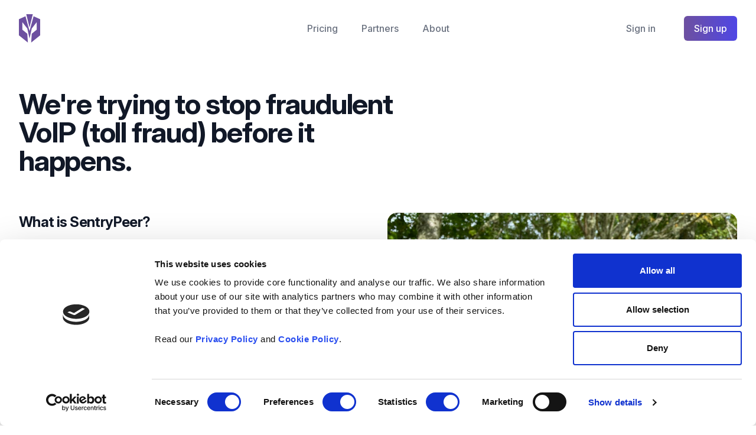

--- FILE ---
content_type: text/html; charset=utf-8
request_url: https://sentrypeer.com/about
body_size: 9661
content:
<!DOCTYPE html>
<html class="h-full" lang="en" style="scrollbar-gutter: stable;">
  <head>
    <meta charset="utf-8">
    <meta name="viewport" content="width=device-width, initial-scale=1, shrink-to-fit=no">
    <meta name="author" content="Gavin Henry.">
    <meta name="copyright" content="Gavin Henry, Ant Networks Limited.">
    <meta name="robots" content="index,follow">
    <meta name="csrf-token" content="HTNVBiEeHTYuCQYrfjQGAy8FFgwhOz0MWwbvTFIw_lpJNs5wXGdijTnm">
    <title>
      About · SentryPeer
    </title>
    <!-- SPDX-License-Identifier: AGPL-3.0                      -->
    <!-- Copyright (c) 2023 - 2024 Gavin Henry <ghenry@sentrypeer.org> -->
    <!--   _____            _              _____                -->
    <!--  / ____|          | |            |  __ \               -->
    <!-- | (___   ___ _ __ | |_ _ __ _   _| |__) |__  ___ _ __  -->
    <!--  \___ \ / _ \ '_ \| __| '__| | | |  ___/ _ \/ _ \ '__| -->
    <!--  ____) |  __/ | | | |_| |  | |_| | |  |  __/  __/ |    -->
    <!-- |_____/ \___|_| |_|\__|_|   \__, |_|   \___|\___|_|    -->
    <!--                              __/ |                     -->
    <!--                             |___/                      -->
    <meta name="description" content="Learn how SentryPeer® does Fraud Detection and Fraud Prevention for VoIP.">
    <!-- Facebook Meta Tags -->
    <meta property="og:url" content="https://sentrypeer.com">
    <meta property="og:type" content="website">
    <meta property="og:title" content="SentryPeer">
    <meta property="og:description" content="Learn how SentryPeer® does Fraud Detection and Fraud Prevention for VoIP.">
    <meta property="og:image" content="/images/sentrypeerhq-front-page-screenshot-cf9514a60217a144e32da8abe955976f.png?vsn=d">
    <!-- Twitter Meta Tags -->
    <meta name="twitter:card" content="summary_large_image">
    <meta property="twitter:domain" content="sentrypeer.com">
    <meta property="twitter:url" content="https://sentrypeer.com">
    <meta name="twitter:title" content="SentryPeer">
    <meta name="twitter:description" content="Learn how SentryPeer® does Fraud Detection and Fraud Prevention for VoIP.">
    <meta name="twitter:image" content="/images/sentrypeerhq-front-page-screenshot-cf9514a60217a144e32da8abe955976f.png?vsn=d">
    <!-- Meta Tags Generated via https://www.opengraph.xyz -->
    <link rel="icon" type="image/png" href="/images/favicon-a620308ab2b87ce7751954643a0fd9a8.png?vsn=d">
    <link phx-track-static rel="stylesheet" href="/assets/app-7bb8965df68419694291273ddcbe8d24.css?vsn=d">
    <link rel="stylesheet" href="https://rsms.me/inter/inter.css">
    <script id="Cookiebot" src="https://consent.cookiebot.com/uc.js" data-cbid="92e204db-cc0e-4f9c-b5d7-5b1db91da8fa" data-blockingmode="auto" type="text/javascript">
    </script>
    <script defer phx-track-static type="text/javascript" src="/assets/app-00120e67e4ca7fd8210682bd4fd6284f.js?vsn=d">
    </script>
  </head>
  <body class="bg-white antialiased h-full">
    <!-- This is the start of the root component for the live view -->
    <div class="bg-white dark:bg-slate-400">
  <header>
  <div class="relative bg-white dark:bg-slate-800">
    <div class="mx-auto flex max-w-7xl items-center justify-between p-6 md:justify-start md:space-x-10 lg:px-8">
      <div class="flex justify-start lg:w-0 lg:flex-1">
        <a href="/" title="SentryPeer Home">
          <span class="sr-only">SentryPeer</span>
          <svg viewBox="0 0 40.302814 53.481709" class="h-12" aria-hidden="true">
            <g id="layer1" transform="translate(-53.112717,-43.907589)">
              <g id="g12" transform="matrix(0.35277777,0,0,-0.35277777,73.26413,43.907589)" style="fill:#ffffff;fill-opacity:1">
                <path d="M 0,0 H -17.647 L 0,-70.805 Z" style="fill:#6d50a0;fill-opacity:1;fill-rule:nonzero;stroke:none" id="path14"></path>
              </g>
              <g id="g16" transform="matrix(0.35277777,0,0,-0.35277777,65.564008,47.738649)" style="fill:#6d50a0;fill-opacity:1">
                <path d="m 0,0 21.827,-79.059 v -40.398 l -11.946,53.864 -26.6,33.448 v -39.963 l 26.472,-21.285 3.25,-47.349 -48.298,38.661 v 86.009 z" style="fill:#6d50a0;fill-opacity:1;fill-rule:nonzero;stroke:none" id="path18"></path>
              </g>
              <g id="g20" transform="matrix(0.35277777,0,0,-0.35277777,73.26413,43.907589)" style="fill:#6d50a0;fill-opacity:1">
                <path d="M 0,0 H 17.647 L 0,-70.805 Z" style="fill:#6d50a0;fill-opacity:1;fill-rule:nonzero;stroke:none" id="path22"></path>
              </g>
              <g id="g24" transform="matrix(0.35277777,0,0,-0.35277777,80.96424,47.738649)" style="fill:#6d50a0;fill-opacity:1">
                <path d="m 0,0 -21.827,-79.059 v -40.398 l 11.946,53.864 26.6,33.448 v -39.963 l -26.472,-21.285 -3.25,-47.349 48.298,38.661 v 86.009 z" style="fill:#6d50a0;fill-opacity:1;fill-rule:nonzero;stroke:none" id="path26"></path>
              </g>
            </g>
          </svg>
        </a>
      </div>
      <div class="-my-2 -mr-2 md:hidden">
        <button type="button" class="inline-flex items-center justify-center rounded-md bg-white p-2 text-gray-400 hover:bg-gray-100 hover:text-gray-500 focus:outline-none focus:ring-2 focus:ring-inset focus:ring-indigo-500" phx-click="[[&quot;toggle&quot;,{&quot;ins&quot;:[[&quot;duration-200&quot;,&quot;ease-out&quot;],[&quot;opacity-0&quot;,&quot;scale-95&quot;],[&quot;opacity-100&quot;,&quot;scale-100&quot;]],&quot;outs&quot;:[[&quot;duration-100&quot;,&quot;ease-in&quot;],[&quot;opacity-100&quot;,&quot;scale-100&quot;],[&quot;opacity-0&quot;,&quot;scale-95&quot;]],&quot;to&quot;:&quot;#mobile-menu&quot;}]]" phx-click-away="[[&quot;hide&quot;,{&quot;to&quot;:&quot;#mobile-menu&quot;}]]" aria-expanded="false">
          <span class="sr-only">Open menu</span>
          <!-- Heroicon name: outline/bars-3 -->
          <svg class="h-6 w-6" xmlns="http://www.w3.org/2000/svg" fill="none" viewBox="0 0 24 24" stroke-width="1.5" stroke="currentColor" aria-hidden="true">
            <path stroke-linecap="round" stroke-linejoin="round" d="M3.75 6.75h16.5M3.75 12h16.5m-16.5 5.25h16.5"></path>
          </svg>
        </button>
      </div>
      <nav class="hidden space-x-10 md:flex">
        <a href="/pricing" data-phx-link="redirect" data-phx-link-state="push" class="text-base font-medium dark:text-slate-400 dark:hover:text-slate-200 text-gray-500 hover:text-gray-900" title="SentryPeer Pricing Plans for users and companies of all sizes">
          Pricing
        </a>
        <a href="/partners" data-phx-link="redirect" data-phx-link-state="push" class="text-base font-medium dark:text-slate-400 dark:hover:text-slate-200 text-gray-500 hover:text-gray-900" title="Become a SentryPeer Partner">
          Partners
        </a>
        <a href="/about" data-phx-link="redirect" data-phx-link-state="push" class="text-base font-medium dark:text-slate-400 dark:hover:text-slate-200 text-gray-500 hover:text-gray-900" title="Learn about SentryPeer">
          About
        </a>
      </nav>
      <div class="hidden items-center justify-end md:flex md:flex-1 lg:w-0">
        
          <a href="/login" data-phx-link="redirect" data-phx-link-state="push" class="whitespace-nowrap text-base font-medium dark:text-slate-400 dark:hover:text-slate-200 text-gray-500 hover:text-gray-900 mr-4" title="Login to SentryPeer">
            Sign in
          </a>
          <a href="/signup" data-phx-link="redirect" data-phx-link-state="push" class="ml-8 inline-flex items-center justify-center whitespace-nowrap rounded-md border border-transparent bg-gradient-to-r from-brand to-indigo-600 bg-origin-border px-4 py-2 text-base font-medium text-white shadow-sm hover:from-brand hover:to-indigo-700" title="Sign up for SentryPeer">
            Sign up
          </a>
        
      </div>
    </div>
    <!--
            Mobile menu, show/hide based on mobile menu state.

            Entering: "duration-200 ease-out"
              From: "opacity-0 scale-95"
              To: "opacity-100 scale-100"
            Leaving: "duration-100 ease-in"
              From: "opacity-100 scale-100"
              To: "opacity-0 scale-95"
          -->
    <div id="mobile-menu" class="absolute hidden inset-x-0 top-0 z-30 origin-top-right transform p-2 transition md:hidden">
      <div class="divide-y-2 divide-gray-50 dark:divide-slate-800 rounded-lg bg-white dark:bg-slate-400 shadow-lg ring-1 ring-black ring-opacity-5">
        <div class="px-5 pt-5 pb-6">
          <div class="flex items-center justify-between">
            <div>
              <span class="sr-only">SentryPeer</span>
              <svg viewBox="0 0 40.302814 53.481709" class="h-12" aria-hidden="true">
                <g id="layer2" transform="translate(-53.112717,-43.907589)">
                  <g id="g13" transform="matrix(0.35277777,0,0,-0.35277777,73.26413,43.907589)" style="fill:#ffffff;fill-opacity:1">
                    <path d="M 0,0 H -17.647 L 0,-70.805 Z" style="fill:#6d50a0;fill-opacity:1;fill-rule:nonzero;stroke:none" id="path15"></path>
                  </g>
                  <g id="g17" transform="matrix(0.35277777,0,0,-0.35277777,65.564008,47.738649)" style="fill:#6d50a0;fill-opacity:1">
                    <path d="m 0,0 21.827,-79.059 v -40.398 l -11.946,53.864 -26.6,33.448 v -39.963 l 26.472,-21.285 3.25,-47.349 -48.298,38.661 v 86.009 z" style="fill:#6d50a0;fill-opacity:1;fill-rule:nonzero;stroke:none" id="path19"></path>
                  </g>
                  <g id="g21" transform="matrix(0.35277777,0,0,-0.35277777,73.26413,43.907589)" style="fill:#6d50a0;fill-opacity:1">
                    <path d="M 0,0 H 17.647 L 0,-70.805 Z" style="fill:#6d50a0;fill-opacity:1;fill-rule:nonzero;stroke:none" id="path23"></path>
                  </g>
                  <g id="g25" transform="matrix(0.35277777,0,0,-0.35277777,80.96424,47.738649)" style="fill:#6d50a0;fill-opacity:1">
                    <path d="m 0,0 -21.827,-79.059 v -40.398 l 11.946,53.864 26.6,33.448 v -39.963 l -26.472,-21.285 -3.25,-47.349 48.298,38.661 v 86.009 z" style="fill:#6d50a0;fill-opacity:1;fill-rule:nonzero;stroke:none" id="path27"></path>
                  </g>
                </g>
              </svg>
            </div>
            <div class="-mr-2">
              <button type="button" phx-click="[[&quot;toggle&quot;,{&quot;ins&quot;:[[&quot;duration-200&quot;,&quot;ease-out&quot;],[&quot;opacity-0&quot;,&quot;scale-95&quot;],[&quot;opacity-100&quot;,&quot;scale-100&quot;]],&quot;outs&quot;:[[&quot;duration-100&quot;,&quot;ease-in&quot;],[&quot;opacity-100&quot;,&quot;scale-100&quot;],[&quot;opacity-0&quot;,&quot;scale-95&quot;]],&quot;to&quot;:&quot;#mobile-menu&quot;}]]" phx-click-away="[[&quot;hide&quot;,{&quot;to&quot;:&quot;#mobile-menu&quot;}]]" class="inline-flex items-center justify-center rounded-md bg-white p-2 text-gray-400
                                hover:bg-gray-100 hover:text-gray-500 focus:outline-none focus:ring-2 focus:ring-inset
                                focus:ring-indigo-500">
                <span class="sr-only">Close menu</span>
                <!-- Heroicon name: outline/x-mark -->
                <svg class="h-6 w-6" xmlns="http://www.w3.org/2000/svg" fill="none" viewBox="0 0 24 24" stroke-width="1.5" stroke="currentColor" aria-hidden="true">
                  <path stroke-linecap="round" stroke-linejoin="round" d="M6 18L18 6M6 6l12 12"></path>
                </svg>
              </button>
            </div>
          </div>
        </div>
        <div class="py-6 px-5">
          <div class="grid grid-cols-1 gap-4">
            <a href="/pricing" data-phx-link="redirect" data-phx-link-state="push" class="text-base font-medium text-gray-900 hover:text-gray-700" title="SentryPeer Pricing Plans for users and companies of all sizes">
              Pricing
            </a>
            <a href="/partners" data-phx-link="redirect" data-phx-link-state="push" class="text-base font-medium text-gray-900 hover:text-gray-700" title="Become a SentryPeer Partner">
              Partners
            </a>
            <a href="/about" data-phx-link="redirect" data-phx-link-state="push" class="text-base font-medium text-gray-900 hover:text-gray-700" title="Learn about SentryPeer">
              About
            </a>
          </div>
          
            <div class="mt-6">
              <a href="/login" data-phx-link="redirect" data-phx-link-state="push" class="inline-flex items-center justify-center whitespace-nowrap rounded-md border border-transparent bg-gradient-to-r from-brand to-indigo-600 bg-origin-border px-4 py-2 text-base font-medium text-white shadow-sm hover:from-brand hover:to-indigo-700" title="Login to SentryPeer">
                Sign in
              </a>
            </div>
            <div class="mt-6">
              <a href="/signup" data-phx-link="redirect" data-phx-link-state="push" class="inline-flex items-center justify-center whitespace-nowrap rounded-md border border-transparent bg-gradient-to-r from-brand to-indigo-600 bg-origin-border px-4 py-2 text-base font-medium text-white shadow-sm hover:from-brand hover:to-indigo-700" title="Sign up for SentryPeer">
                Sign up
              </a>
            </div>
          
        </div>
      </div>
    </div>
  </div>
</header>
  <!-- Hero section -->
  <div>
    <div class="mx-auto dark:bg-slate-400 max-w-7xl px-6 py-14 sm:py-22 lg:px-8">
      <div class="mx-auto max-w-2xl lg:mx-0 lg:grid lg:max-w-none lg:grid-cols-1 lg:gap-x-16 lg:gap-y-6 xl:grid-cols-1 xl:grid-rows-1 xl:gap-x-8">
        <h1 class="max-w-2xl text-4xl font-bold tracking-tight text-gray-900 sm:text-5xl lg:col-span-2 xl:col-auto">
          We're trying to stop fraudulent VoIP (toll fraud) before it happens.
        </h1>

        <div class="mt-10 grid max-w-xl grid-cols-1 gap-8 text-base leading-7 text-gray-700 lg:max-w-none lg:grid-cols-2">
          <div>
            <h2 class="text-xl font-bold tracking-tight text-gray-900 sm:text-2xl">
              What is SentryPeer?
            </h2>
            <p class="mt-6 text-gray-700 dark:text-slate-800">
              SentryPeer is designed to help detect compromised VoIP accounts. These credentials could have been gathered from desk phones, softphones, PBXs and WebRTC services for example. It works by your system always sending us an API call for each phone call (or IP address) you want to check. We then send you back a response with the results of our analysis. You can use this information to block the phone call, or take other action.
            </p>
            <h2 class="mt-10 text-xl font-bold tracking-tight text-gray-900 sm:text-2xl">
              How do I use SentryPeer?
            </h2>
            <p class="mt-6 text-gray-700 dark:text-slate-800">
              Let's say you are running your own VoIP PBX on site, or you're a VoIP service provider. What SentryPeer will allow you to do in this context, is dip into our list of phone numbers (using the RESTful API) as your users are trying to make outbound calls.
            </p>
            <p class="mt-6 text-gray-700 dark:text-slate-800">
              If you get a hit, you'll get a heads-up that potentially a device within your network is trying to call low cost probing phone numbers to check that the account can make outside calls. Criminals do this before revealing and calling the expensive numbers they want to call, which they usually own. These expensive numbers are often premium rate numbers, or international numbers.
            </p>
            <p class="mt-6 text-gray-700 dark:text-slate-800">
              The test numbers that we check against have either been:
            </p>
            <ol class="mt-6 text-gray-700 dark:text-slate-800 list-decimal list-inside">
              <li class="mt-2 leading-7">
                Numbers collected by SentryPeer nodes you are running yourself
              </li>
              <li class="mt-2 leading-7">
                Numbers seen by the SentryPeer nodes we run, depending on your subscription level
              </li>
            </ol>
            <p class="mt-6 text-gray-700 dark:text-slate-800">
              We would then notify you or block the call using our various integrations, so you don't rack up any expensive calls or something worse happens.
            </p>
            <h2 class="mt-10 text-xl font-bold tracking-tight text-gray-900 sm:text-2xl">
              What scenarios lead to VoIP fraud?
            </h2>
            <p class="mt-6 text-gray-700 dark:text-slate-800">
              There are many and new ones are being discovered all the time. Here are some common ones:
            </p>
            <ol class="mt-6 text-gray-700 dark:text-slate-800 list-decimal list-inside">
              <li class="mt-2 leading-7">
                Potential voicemail vulnerabilities. This can happen if you allow calling an inbound number (your DID/DDI) to get to your voicemail system, then prompt for a PIN. This PIN is weak and the voicemail system allows you to press '*' to call back the Caller ID that left a voicemail. The attacker has left a voicemail, and they then guess your PIN and call it back. The CLI might be a known number that SentryPeer has seen, which we can send you an alert for.
              </li>
              <li class="mt-2 leading-7">
                A device has been hijacked and/or a softphone or similar is using the credentials they stole off the phone's GUI and is now registered to your system and trying to make calls to a number seen by SentryPeer.
              </li>
              <li class="mt-2 leading-7">
                An innocent user is calling a phishing number or known expensive number etc. that SentryPeer has seen before.
              </li>
              <li class="mt-2 leading-7">
                Holes in a VoIP service providers rate plan where certain destinations are on old prices, not priced correctly or numbers have been re-categorised as premium rate. This happens a lot with mobile numbers.
              </li>
              <li class="mt-2 leading-7">
                Misconfigured dialplans.
              </li>
              <li class="mt-2 leading-7">
                Exploitations in firmware or PBX software.
              </li>
            </ol>
            <p class="mt-6 text-gray-700 dark:text-slate-800 ">
              The data we compare your queries against is gathered from various VoIP (SIP) honeypots that we run, all round the world, unless you are on the
              <a href="/pricing" title="SentryPeer Pricing" class="text-indigo-600 hover:text-brand">
                Contributor Plan.
              </a>
            </p>
          </div>
          <div>
            <img src="/images/Gavin-Henry-SentryPeer-Founder-38b42dff2d425b51b2515e14b85b6974.jpg?vsn=d" alt="Gavin Henry, SentryPeer Founder." title="Gavin Henry, SentryPeer Founder." class="mt-10 aspect-[6/5] w-full max-w-lg rounded-2xl object-cover sm:mt-10 lg:mt-0 lg:max-w-none xl:row-span-2 xl:row-end-2 xl:mt-0">
            <blockquote class="mt-6 text-xl italic leading-8 text-gray-700 dark:text-slate-800">
              <p>
                “After 12 years of building and scaling SureVoIP, an awarding winning Internet Telephone Service Provider, it was <a href="https://telcoswitch.com/press-release-telcoswitch-acquires-surevoip-to-enhance-sme-presence-and-network-capabilities/" title="TelcoSwitch acquires SureVoIP to enhance SME presence and network capabilities" class="text-indigo-600 hover:text-brand" target="_blank" rel="noopener noreferrer">acquired from me in July 2021</a>. I then created SentryPeer in an attempt to address the need of having an early warning system for VoIP fraud. I hope you find it useful and help us tackle this.”
              </p>
            </blockquote>
            <figcaption class="mt-4 mb-12 flex gap-x-4">
              <img src="/images/Gavin-Henry-SentryPeer-Founder-400x400-4e9f7fa4cb51e38d35f4ac5970a7fa38.jpg?vsn=d" alt="Gavin Henry on Twitter" title="Gavin Henry on Twitter" class="mt-1 h-10 w-10 flex-none rounded-full bg-gray-50">
              <div class="text-sm leading-6">
                <div class="font-semibold text-gray-900">Gavin Henry</div>
                <div class="text-gray-600">
                  <a href="https://twitter.com/ghenry" title="Gavin Henry on Twitter" class="text-indigo-600 hover:text-brand" target="_blank" rel="noopener noreferrer">
                    @ghenry
                  </a>
                </div>
              </div>
            </figcaption>
            <p class="mt-4 mb-6 text-gray-700 dark:text-slate-800 ">
              We do our
              <a href="https://github.com/SentryPeer" title="SentryPeer on GitHub" class="text-indigo-600 hover:text-brand" target="_blank" rel="noopener noreferrer">
                software engineering in the open
              </a>
              and love bug reports and feature requests. Feel free to open an issue on any of our repositories.
            </p>
          </div>
        </div>
      </div>
    </div>
  </div>
  <!-- Timeline section -->
  <div class="mx-auto -mt-8 max-w-7xl px-6 lg:px-8">
    <div class="mx-auto grid max-w-2xl grid-cols-1 gap-8 overflow-hidden lg:mx-0 lg:max-w-none lg:grid-cols-4">
      <div>
        <time datetime="2021-10" class="flex items-center text-sm font-semibold leading-6 text-indigo-600">
          <svg viewBox="0 0 4 4" class="mr-4 h-1 w-1 flex-none" aria-hidden="true">
            <circle cx="2" cy="2" r="2" fill="currentColor"></circle>
          </svg>
          Oct 2021
          <div class="absolute -ml-2 h-px w-screen -translate-x-full bg-gray-900/10 sm:-ml-4 lg:static lg:-mr-6 lg:ml-8 lg:w-auto lg:flex-auto lg:translate-x-0" aria-hidden="true">
          </div>
        </time>
        <p class="mt-6 text-lg font-semibold leading-8 tracking-tight text-gray-900">
          SentryPeer Project Launched
        </p>
        <p class="mt-1 text-base leading-7 text-gray-600 dark:text-slate-800">
          The
          <a href="https://github.com/SentryPeer/SentryPeer#introduction" title="SentryPeer introduction" class="text-indigo-600 hover:text-brand" target="_blank" rel="noopener noreferrer">
            idea came about
          </a>
          because I wanted to create the smallest possible SIP honeypot that could be run standalone and have its own local database and web APIs. I also wanted it to share that data with other SentryPeer peers.
        </p>
      </div>
      <div>
        <time datetime="2021-12" class="flex items-center text-sm font-semibold leading-6 text-indigo-600">
          <svg viewBox="0 0 4 4" class="mr-4 h-1 w-1 flex-none" aria-hidden="true">
            <circle cx="2" cy="2" r="2" fill="currentColor"></circle>
          </svg>
          Dec 2021
          <div class="absolute -ml-2 h-px w-screen -translate-x-full bg-gray-900/10 sm:-ml-4 lg:static lg:-mr-6 lg:ml-8 lg:w-auto lg:flex-auto lg:translate-x-0" aria-hidden="true">
          </div>
        </time>
        <p class="mt-6 text-lg font-semibold leading-8 tracking-tight text-gray-900">
          Beta Released
        </p>
        <p class="mt-1 text-base leading-7 text-gray-600 dark:text-slate-800">
          <a href="https://www.se-radio.net/2020/06/episode-414-jens-gustedt-on-modern-c/" title="Why C in 2021 and onwards?" class="text-indigo-600 hover:text-brand" target="_blank" rel="noopener noreferrer">
            Written in C
          </a>
          and having no low level network stack experience, it took a while. I was very surprised how quickly the first SIP probe came in, which I speak about in
          <a href="https://github.com/SentryPeer/SentryPeer#talks" title="Various talks about SentryPeer from Gavin Henry." class="text-indigo-600 hover:text-brand" target="_blank" rel="noopener noreferrer">
            many of my talks.
          </a>
        </p>
      </div>
      <div>
        <time datetime="2022-03" class="flex items-center text-sm font-semibold leading-6 text-indigo-600">
          <svg viewBox="0 0 4 4" class="mr-4 h-1 w-1 flex-none" aria-hidden="true">
            <circle cx="2" cy="2" r="2" fill="currentColor"></circle>
          </svg>
          Mar 2022
          <div class="absolute -ml-2 h-px w-screen -translate-x-full bg-gray-900/10 sm:-ml-4 lg:static lg:-mr-6 lg:ml-8 lg:w-auto lg:flex-auto lg:translate-x-0" aria-hidden="true">
          </div>
        </time>
        <p class="mt-6 text-lg font-semibold leading-8 tracking-tight text-gray-900">
          Adopted by many users
        </p>
        <p class="mt-1 text-base leading-7 text-gray-600 dark:text-slate-800">
          Sometimes, well a lot of the time, you have to make things happen yourself. That includes packaging it up, contacting all the different people that you might think would benefit from using it and doing presentations about it to
          <a href="https://github.com/SentryPeer/SentryPeer#adoption" title="Adoption of SentryPeer." class="text-indigo-600 hover:text-brand" target="_blank" rel="noopener noreferrer">
            stir up interest.
          </a>
        </p>
      </div>
      <div>
        <time datetime="2023-06" class="flex items-center text-sm font-semibold leading-6 text-indigo-600">
          <svg viewBox="0 0 4 4" class="mr-4 h-1 w-1 flex-none" aria-hidden="true">
            <circle cx="2" cy="2" r="2" fill="currentColor"></circle>
          </svg>
          July 2023
          <div class="absolute -ml-2 h-px w-screen -translate-x-full bg-gray-900/10 sm:-ml-4 lg:static lg:-mr-6 lg:ml-8 lg:w-auto lg:flex-auto lg:translate-x-0" aria-hidden="true">
          </div>
        </time>
        <p class="mt-6 text-lg font-semibold leading-8 tracking-tight text-gray-900">
          Launch of SentryPeerHQ
        </p>
        <p class="mt-1 text-base leading-7 text-gray-600 dark:text-slate-800">
          The past year or so from March 2022 was spent maturing SentryPeer and thinking about how to make things easier for users. I decided that the option of a centralised service would help those that didn't want to run things themselves. I also wanted to keep that service free for users that wanted to contribute and consume their own data. Started in November 2022 during my free evenings and weekends, 8 months later,
          <a href="https://github.com/SentryPeer/SentryPeerHQ" title="Use SentryPeer® HQ to help prevent VoIP cyberattacks and fraudulent VoIP phone calls (toll fraud)." class="text-indigo-600 hover:text-brand" target="_blank" rel="noopener noreferrer">
            SentryPeerHQ was made public.
          </a>
          It's powered by the
          <a href="https://www.phoenixframework.org/" title="Phoenix runs on the Erlang VM with the ability to handle millions of WebSocket connections. " class="text-indigo-600 hover:text-brand" target="_blank" rel="noopener noreferrer">
            Phoenix Framework (with LiveView)
          </a>
          and
          <a href="https://elixir-lang.org/" title="Elixir is a dynamic, functional language for building scalable and maintainable applications." class="text-indigo-600 hover:text-brand" target="_blank" rel="noopener noreferrer">
            Elixir
          </a>
          for the best reliability and scalability, and is also <a href="https://github.com/SentryPeer/SentryPeerHQ" title="Use SentryPeer® HQ to help prevent VoIP cyberattacks and fraudulent VoIP phone calls (toll fraud) at https://sentrypeer.com" class="text-indigo-600 hover:text-brand" target="_blank" rel="noopener noreferrer">open source</a>.
        </p>
      </div>
    </div>
  </div>
  <!-- Trusted by section -->
  <div class="py-24 sm:py-32">
    <div class="mx-auto max-w-7xl px-6 lg:px-8">
      <div class="grid grid-cols-1 items-center gap-x-8 gap-y-16 lg:grid-cols-2">
        <div class="mx-auto w-full max-w-xl lg:mx-0">
          <h2 class="text-3xl font-bold tracking-tight text-gray-900">
            Trusted by many users
          </h2>
          <p class="mt-6 text-lg leading-8 text-gray-600 dark:text-slate-800">
            We're just getting started, so this section will be expanded over time once we get permission to mention our users.
          </p>
          <div class="mt-8 flex items-center gap-x-6">
            <a href="/signup" title="Sign up for SentryPeer" class="inline-flex rounded-md border border-transparent bg-gradient-to-r from-brand to-indigo-600 bg-origin-border px-4 py-2 text-base font-medium text-white shadow-sm hover:from-brand hover:to-indigo-700">
              Get started
            </a>
            <a href="/contact" data-phx-link="redirect" data-phx-link-state="push" class="text-sm font-medium text-gray-900">
              Contact us <span aria-hidden="true">&rarr;</span>
            </a>
          </div>
        </div>
        <div class="mx-auto grid w-full max-w-xl grid-cols-2 items-center gap-y-12 sm:gap-y-14 lg:mx-0 lg:max-w-none lg:pl-8">
          <img class="max-h-12 w-full object-contain object-left" src="https://tailwindui.com/img/logos/tuple-logo-gray-900.svg" alt="Tuple" width="105" height="48">
          <img class="max-h-12 w-full object-contain object-left" src="https://tailwindui.com/img/logos/reform-logo-gray-900.svg" alt="Reform" width="104" height="48">
          <img class="max-h-12 w-full object-contain object-left" src="https://tailwindui.com/img/logos/savvycal-logo-gray-900.svg" alt="SavvyCal" width="140" height="48">
          <img class="max-h-12 w-full object-contain object-left" src="https://tailwindui.com/img/logos/laravel-logo-gray-900.svg" alt="Laravel" width="136" height="48">
          <img class="max-h-12 w-full object-contain object-left" src="https://tailwindui.com/img/logos/transistor-logo-gray-900.svg" alt="Transistor" width="158" height="48">
          <img class="max-h-12 w-full object-contain object-left" src="https://tailwindui.com/img/logos/statamic-logo-gray-900.svg" alt="Statamic" width="147" height="48">
        </div>
      </div>
    </div>
  </div>

  <!-- Back to top button -->
<button type="button" title="Back to top of page" class="float-right inline-block p-3 bg-brand text-white font-medium text-xs leading-tight uppercase rounded-full shadow-md hover:bg-indigo-600 hover:shadow-lg focus:bg-indigo-700 focus:shadow-lg focus:outline-none focus:ring-0 active:bg-indigo-800 active:shadow-lg transition duration-150 ease-in-out bottom-5 right-5" id="btn-back-to-top">
  <svg aria-hidden="true" focusable="false" class="w-4 h-4" role="img" xmlns="http://www.w3.org/2000/svg" viewBox="0 0 448 512">
    <path fill="currentColor" d="M34.9 289.5l-22.2-22.2c-9.4-9.4-9.4-24.6 0-33.9L207 39c9.4-9.4 24.6-9.4 33.9 0l194.3 194.3c9.4 9.4 9.4 24.6 0 33.9L413 289.4c-9.5 9.5-25 9.3-34.3-.4L264 168.6V456c0 13.3-10.7 24-24 24h-32c-13.3 0-24-10.7-24-24V168.6L69.2 289.1c-9.3 9.8-24.8 10-34.3.4z">
    </path>
  </svg>
</button>
<footer class="bg-gray-50 dark:bg-slate-600" aria-labelledby="footer-heading">
  <h2 id="footer-heading" class="sr-only">Footer</h2>
  <div class="mx-auto max-w-7xl px-6 pt-16 pb-8 lg:px-8 lg:pt-24">
    <div class="xl:grid xl:grid-cols-3 xl:gap-8">
      <div class="grid grid-cols-2 gap-8 xl:col-span-2">
        <div class="md:grid md:grid-cols-2 md:gap-8">
          <div>
            <h3 class="text-base font-medium text-gray-900 dark:text-white">Sectors</h3>
            <ul role="list" class="mt-4 space-y-4">
              <li>
                <a href="/internet-telephony-service-provider" data-phx-link="redirect" data-phx-link-state="push" class="text-base text-gray-500 dark:text-black hover:text-gray-900" title="Internet Telephony Service Providers LOVE SentryPeer">
                  ITSPs
                </a>
              </li>

              <li>
                <a href="/cybersecurity" data-phx-link="redirect" data-phx-link-state="push" class="text-base text-gray-500 dark:text-black hover:text-gray-900" title="Work in the Cybersecurity industry? We gather lots of realtime data.">
                  Cybersecurity
                </a>
              </li>
              <li>
                <a href="/advanced-users" data-phx-link="redirect" data-phx-link-state="push" class="text-base text-gray-500 dark:text-black hover:text-gray-900" title="Love to watch VoIP things in real time? You&#39;ll love SentryPeer.">
                  Advanced Users
                </a>
              </li>
              <li>
                <a href="/telecom-resellers" data-phx-link="redirect" data-phx-link-state="push" class="text-base text-gray-500 dark:text-black hover:text-gray-900" title="Want to roll out SentryPeer to your customers?">
                  Telecom Resellers
                </a>
              </li>
            </ul>
          </div>
          <div class="mt-12 md:mt-0">
            <h3 class="text-base font-medium text-gray-900 dark:text-white">Support</h3>
            <ul role="list" class="mt-4 space-y-4">
              <li>
                <a href="/pricing" data-phx-link="redirect" data-phx-link-state="push" class="text-base text-gray-500 dark:text-black hover:text-gray-900" title="SentryPeer Pricing Plans for users and companies of all sizes">
                  Pricing
                </a>
              </li>

              <li>
                <a href="https://docs.sentrypeer.com" data-phx-link="redirect" data-phx-link-state="push" class="text-base text-gray-500 dark:text-black hover:text-gray-900" rel="noopener noreferrer" target="_blank" title="Read the SentryPeer documentation that covers all aspects of the platform and API">
                  Documentation
                </a>
              </li>

              <li>
                <a href="https://docs.sentrypeer.com/#guides" data-phx-link="redirect" data-phx-link-state="push" class="text-base text-gray-500 dark:text-black hover:text-gray-900" rel="noopener noreferrer" target="_blank" title="Read the SentryPeer Getting Started Guide and other guides">
                  Guides
                </a>
              </li>

              <li>
                <a href="https://status.sentrypeer.com/" title="SentryPeer Service Status Page" target="_blank" rel="noopener noreferrer" class="text-base text-gray-500 dark:text-black hover:text-gray-900">
                  Service
                  Status
                </a>
              </li>
            </ul>
          </div>
        </div>
        <div class="md:grid md:grid-cols-2 md:gap-8">
          <div>
            <h3 class="text-base font-medium text-gray-900 dark:text-white">Company</h3>
            <ul role="list" class="mt-4 space-y-4">
              <li>
                <a href="/about" data-phx-link="redirect" data-phx-link-state="push" class="text-base text-gray-500 dark:text-black hover:text-gray-900" title="Learn about SentryPeer">
                  About
                </a>
              </li>

              <li>
                <a href="/contact" data-phx-link="redirect" data-phx-link-state="push" class="text-base text-gray-500 dark:text-black hover:text-gray-900" title="See the various ways to contact SentryPeer">
                  Contact
                </a>
              </li>

              <li>
                <a href="/jobs" data-phx-link="redirect" data-phx-link-state="push" class="text-base text-gray-500 dark:text-black hover:text-gray-900" title="Fancy working at SentryPeer?">
                  Jobs
                </a>
              </li>

              <li>
                <a href="/partners" data-phx-link="redirect" data-phx-link-state="push" class="text-base text-gray-500 dark:text-black hover:text-gray-900" title="Become a SentryPeer Partner">
                  Partners
                </a>
              </li>
            </ul>
          </div>
          <div class="mt-12 md:mt-0">
            <h3 class="text-base font-medium text-gray-900 dark:text-white">Legal</h3>
            <ul role="list" class="mt-4 space-y-4">
              <li>
                <a href="/privacy-policy" data-phx-link="redirect" data-phx-link-state="push" class="text-base text-gray-500 dark:text-black hover:text-gray-900" title="Read the SentryPeer Privacy Policy">
                  Privacy Policy
                </a>
              </li>

              <li>
                <a href="/terms-and-conditions" data-phx-link="redirect" data-phx-link-state="push" class="text-base text-gray-500 dark:text-black hover:text-gray-900" title="Understand the SentryPeer Terms and Conditions">
                  Terms & Conditions
                </a>
              </li>

              <li>
                <a href="/acceptable-use-policy" data-phx-link="redirect" data-phx-link-state="push" class="text-base text-gray-500 dark:text-black hover:text-gray-900" title="Read about what you can and can not use SentryPeer for">
                  Acceptable Use Policy
                </a>
              </li>
              <li>
                <a href="/cookie-policy" data-phx-link="redirect" data-phx-link-state="push" class="text-base text-gray-500 dark:text-black hover:text-gray-900" title="Read about SentryPeer&#39;s use of cookies">
                  Cookie Policy
                </a>
              </li>
            </ul>
          </div>
        </div>
      </div>
      
    </div>
    <div class="mt-12 border-t border-gray-200 pt-8 md:flex md:items-center md:justify-between lg:mt-16">
      <div class="flex space-x-6 md:order-2">
        <a href="https://twitter.com/SentryPeer" title="SentryPeer on Twitter" target="_blank" rel="noopener noreferrer" class="text-gray-400 hover:text-gray-500">
          <span class="sr-only">Twitter</span>
          <svg class="h-6 w-6" fill="currentColor" viewBox="0 0 24 24" aria-hidden="true">
            <path d="M8.29 20.251c7.547 0 11.675-6.253 11.675-11.675 0-.178 0-.355-.012-.53A8.348 8.348 0 0022 5.92a8.19 8.19 0 01-2.357.646 4.118 4.118 0 001.804-2.27 8.224 8.224 0 01-2.605.996 4.107 4.107 0 00-6.993 3.743 11.65 11.65 0 01-8.457-4.287 4.106 4.106 0 001.27 5.477A4.072 4.072 0 012.8 9.713v.052a4.105 4.105 0 003.292 4.022 4.095 4.095 0 01-1.853.07 4.108 4.108 0 003.834 2.85A8.233 8.233 0 012 18.407a11.616 11.616 0 006.29 1.84"></path>
          </svg>
        </a>

        <a href="https://github.com/SentryPeer" title="SentryPeer on GitHub" target="_blank" rel="noopener noreferrer" class="text-gray-400 hover:text-gray-500">
          <span class="sr-only">GitHub</span>
          <svg class="h-6 w-6" fill="currentColor" viewBox="0 0 24 24" aria-hidden="true">
            <path fill-rule="evenodd" d="M12 2C6.477 2 2 6.484 2 12.017c0 4.425 2.865 8.18 6.839 9.504.5.092.682-.217.682-.483 0-.237-.008-.868-.013-1.703-2.782.605-3.369-1.343-3.369-1.343-.454-1.158-1.11-1.466-1.11-1.466-.908-.62.069-.608.069-.608 1.003.07 1.531 1.032 1.531 1.032.892 1.53 2.341 1.088 2.91.832.092-.647.35-1.088.636-1.338-2.22-.253-4.555-1.113-4.555-4.951 0-1.093.39-1.988 1.029-2.688-.103-.253-.446-1.272.098-2.65 0 0 .84-.27 2.75 1.026A9.564 9.564 0 0112 6.844c.85.004 1.705.115 2.504.337 1.909-1.296 2.747-1.027 2.747-1.027.546 1.379.202 2.398.1 2.651.64.7 1.028 1.595 1.028 2.688 0 3.848-2.339 4.695-4.566 4.943.359.309.678.92.678 1.855 0 1.338-.012 2.419-.012 2.747 0 .268.18.58.688.482A10.019 10.019 0 0022 12.017C22 6.484 17.522 2 12 2z" clip-rule="evenodd"></path>
          </svg>
          <svg xmlns="http://www.w3.org/2000/svg" class="h-6 w-6" fill="currentColor" viewBox="0 0 24 24">
            <path d="M27.255 80.719c0 7.33-5.978 13.317-13.309 13.317C6.616 94.036.63 88.049.63 80.719s5.987-13.317 13.317-13.317h13.309zm6.709 0c0-7.33 5.987-13.317 13.317-13.317s13.317 5.986 13.317 13.317v33.335c0 7.33-5.986 13.317-13.317 13.317-7.33 0-13.317-5.987-13.317-13.317zm0 0" fill="#de1c59"></path><path d="M47.281 27.255c-7.33 0-13.317-5.978-13.317-13.309C33.964 6.616 39.951.63 47.281.63s13.317 5.987 13.317 13.317v13.309zm0 6.709c7.33 0 13.317 5.987 13.317 13.317s-5.986 13.317-13.317 13.317H13.946C6.616 60.598.63 54.612.63 47.281c0-7.33 5.987-13.317 13.317-13.317zm0 0" fill="#35c5f0"></path><path d="M100.745 47.281c0-7.33 5.978-13.317 13.309-13.317 7.33 0 13.317 5.987 13.317 13.317s-5.987 13.317-13.317 13.317h-13.309zm-6.709 0c0 7.33-5.987 13.317-13.317 13.317s-13.317-5.986-13.317-13.317V13.946C67.402 6.616 73.388.63 80.719.63c7.33 0 13.317 5.987 13.317 13.317zm0 0" fill="#2eb57d"></path><path d="M80.719 100.745c7.33 0 13.317 5.978 13.317 13.309 0 7.33-5.987 13.317-13.317 13.317s-13.317-5.987-13.317-13.317v-13.309zm0-6.709c-7.33 0-13.317-5.987-13.317-13.317s5.986-13.317 13.317-13.317h33.335c7.33 0 13.317 5.986 13.317 13.317 0 7.33-5.987 13.317-13.317 13.317zm0 0" fill="#ebb02e"></path>
          </svg>
        </a>

        <a href="https://join.slack.com/t/sentrypeer/shared_invite/zt-zxsmfdo7-iE0odNT2XyKLP9pt0lgbcw" title="SentryPeer Slack Community" target="_blank" rel="noopener noreferrer" class="text-gray-400 hover:text-gray-500">
          <span class="sr-only">Slack</span>
          <svg xmlns="http://www.w3.org/2000/svg" class="h-6 w-6 mt-0.5" fill="currentColor" viewBox="0 0 156 156" aria-hidden="true">
            <path fill-rule="evenodd" d="M27.255 80.719c0 7.33-5.978 13.317-13.309 13.317C6.616 94.036.63 88.049.63 80.719s5.987-13.317 13.317-13.317h13.309zm6.709 0c0-7.33 5.987-13.317 13.317-13.317s13.317 5.986 13.317 13.317v33.335c0 7.33-5.986 13.317-13.317 13.317-7.33 0-13.317-5.987-13.317-13.317zm0 0"></path><path d="M47.281 27.255c-7.33 0-13.317-5.978-13.317-13.309C33.964 6.616 39.951.63 47.281.63s13.317 5.987 13.317 13.317v13.309zm0 6.709c7.33 0 13.317 5.987 13.317 13.317s-5.986 13.317-13.317 13.317H13.946C6.616 60.598.63 54.612.63 47.281c0-7.33 5.987-13.317 13.317-13.317zm0 0"></path><path d="M100.745 47.281c0-7.33 5.978-13.317 13.309-13.317 7.33 0 13.317 5.987 13.317 13.317s-5.987 13.317-13.317 13.317h-13.309zm-6.709 0c0 7.33-5.987 13.317-13.317 13.317s-13.317-5.986-13.317-13.317V13.946C67.402 6.616 73.388.63 80.719.63c7.33 0 13.317 5.987 13.317 13.317zm0 0"></path><path d="M80.719 100.745c7.33 0 13.317 5.978 13.317 13.309 0 7.33-5.987 13.317-13.317 13.317s-13.317-5.987-13.317-13.317v-13.309zm0-6.709c-7.33 0-13.317-5.987-13.317-13.317s5.986-13.317 13.317-13.317h33.335c7.33 0 13.317 5.986 13.317 13.317 0 7.33-5.987 13.317-13.317 13.317zm0 0" clip-rule="evenodd"></path>
          </svg>
        </a>
      </div>
      <p class="mt-8 text-sm text-gray-400 dark:text-black md:order-1 md:mt-0">
        ©
        <a href="https://antnetworks.com/" class="hover:text-brand" title="Ant Networks Limited" target="_blank" rel="noopener noreferrer">
          Ant Networks Ltd.
        </a>
        2026. SentryPeer is a trading name of
        <a href="https://antnetworks.com/" class="hover:text-brand" title="Ant Networks Limited" target="_blank" rel="noopener noreferrer">
          Ant Networks Ltd.
        </a>
        The
        <a href="https://trademarks.ipo.gov.uk/ipo-tmcase/page/Results/1/UK00003847726" class="hover:text-brand" title="The SentryPeer icon is a registered trademark" target="_blank" rel="noopener noreferrer">
          SentryPeer Icon
        </a>
        and the
        <a href="https://trademarks.ipo.gov.uk/ipo-tmcase/page/Results/1/UK00003700947" class="hover:text-brand" title="SentryPeer is a registered trademark" target="_blank" rel="noopener noreferrer">
          SentryPeer name
        </a>
        are registered trademarks of
        <a href="https://ghenry.co.uk/about/" class="hover:text-brand" title="About Gavin Henry" target="_blank" rel="noopener noreferrer">
          Gavin Henry.
        </a>
        All rights reserved.
      </p>
    </div>
  </div>
</footer>
</div>
    <!-- This is the end of the root component for the live view -->
  </body>
</html>

--- FILE ---
content_type: text/javascript
request_url: https://sentrypeer.com/assets/app-00120e67e4ca7fd8210682bd4fd6284f.js?vsn=d
body_size: 229649
content:
(()=>{var RB=Object.create;var Ig=Object.defineProperty,MB=Object.defineProperties,DB=Object.getOwnPropertyDescriptor,kB=Object.getOwnPropertyDescriptors,LB=Object.getOwnPropertyNames,vd=Object.getOwnPropertySymbols,NB=Object.getPrototypeOf,Pg=Object.prototype.hasOwnProperty,cE=Object.prototype.propertyIsEnumerable;var fE=(e,t,r)=>t in e?Ig(e,t,{enumerable:!0,configurable:!0,writable:!0,value:r}):e[t]=r,B=(e,t)=>{for(var r in t||(t={}))Pg.call(t,r)&&fE(e,r,t[r]);if(vd)for(var r of vd(t))cE.call(t,r)&&fE(e,r,t[r]);return e},Ie=(e,t)=>MB(e,kB(t));var ce=(e,t)=>{var r={};for(var n in e)Pg.call(e,n)&&t.indexOf(n)<0&&(r[n]=e[n]);if(e!=null&&vd)for(var n of vd(e))t.indexOf(n)<0&&cE.call(e,n)&&(r[n]=e[n]);return r};var jB=(e,t)=>()=>(t||e((t={exports:{}}).exports,t),t.exports);var FB=(e,t,r,n)=>{if(t&&typeof t=="object"||typeof t=="function")for(let i of LB(t))!Pg.call(e,i)&&i!==r&&Ig(e,i,{get:()=>t[i],enumerable:!(n=DB(t,i))||n.enumerable});return e};var BB=(e,t,r)=>(r=e!=null?RB(NB(e)):{},FB(t||!e||!e.__esModule?Ig(r,"default",{value:e,enumerable:!0}):r,e));var e_=jB((ZE,Pd)=>{(function(e,t){"use strict";(function(){for(var d=0,v=["ms","moz","webkit","o"],p=0;p<v.length&&!e.requestAnimationFrame;++p)e.requestAnimationFrame=e[v[p]+"RequestAnimationFrame"],e.cancelAnimationFrame=e[v[p]+"CancelAnimationFrame"]||e[v[p]+"CancelRequestAnimationFrame"];e.requestAnimationFrame||(e.requestAnimationFrame=function(m,y){var g=new Date().getTime(),$=Math.max(0,16-(g-d)),w=e.setTimeout(function(){m(g+$)},$);return d=g+$,w}),e.cancelAnimationFrame||(e.cancelAnimationFrame=function(m){clearTimeout(m)})})();var r,n,i,a=null,o=null,s=null,u=function(d,v,p){d.addEventListener?d.addEventListener(v,p,!1):d.attachEvent?d.attachEvent("on"+v,p):d["on"+v]=p},f={autoRun:!0,barThickness:3,barColors:{0:"rgba(26,  188, 156, .9)",".25":"rgba(52,  152, 219, .9)",".50":"rgba(241, 196, 15,  .9)",".75":"rgba(230, 126, 34,  .9)","1.0":"rgba(211, 84,  0,   .9)"},shadowBlur:10,shadowColor:"rgba(0,   0,   0,   .6)",className:null},c=function(){r.width=e.innerWidth,r.height=f.barThickness*5;var d=r.getContext("2d");d.shadowBlur=f.shadowBlur,d.shadowColor=f.shadowColor;var v=d.createLinearGradient(0,0,r.width,0);for(var p in f.barColors)v.addColorStop(p,f.barColors[p]);d.lineWidth=f.barThickness,d.beginPath(),d.moveTo(0,f.barThickness/2),d.lineTo(Math.ceil(n*r.width),f.barThickness/2),d.strokeStyle=v,d.stroke()},l=function(){r=t.createElement("canvas");var d=r.style;d.position="fixed",d.top=d.left=d.right=d.margin=d.padding=0,d.zIndex=100001,d.display="none",f.className&&r.classList.add(f.className),t.body.appendChild(r),u(e,"resize",c)},h={config:function(d){for(var v in d)f.hasOwnProperty(v)&&(f[v]=d[v])},delayedShow:function(d){i||s||(s=setTimeout(()=>h.show(),d))},show:function(){i||(i=!0,o!==null&&e.cancelAnimationFrame(o),r||l(),r.style.opacity=1,r.style.display="block",h.progress(0),f.autoRun&&function d(){a=e.requestAnimationFrame(d),h.progress("+"+.05*Math.pow(1-Math.sqrt(n),2))}())},progress:function(d){return typeof d=="undefined"||(typeof d=="string"&&(d=(d.indexOf("+")>=0||d.indexOf("-")>=0?n:0)+parseFloat(d)),n=d>1?1:d,c()),n},hide:function(){clearTimeout(s),s=null,i&&(i=!1,a!=null&&(e.cancelAnimationFrame(a),a=null),function d(){if(h.progress("+.1")>=1&&(r.style.opacity-=.05,r.style.opacity<=.05)){r.style.display="none",o=null;return}o=e.requestAnimationFrame(d)}())}};typeof Pd=="object"&&typeof Pd.exports=="object"?Pd.exports=h:typeof define=="function"&&define.amd?define(function(){return h}):this.topbar=h}).call(ZE,window,document)});(function(){var e=t();function t(){if(typeof window.CustomEvent=="function")return window.CustomEvent;function i(a,o){o=o||{bubbles:!1,cancelable:!1,detail:void 0};var s=document.createEvent("CustomEvent");return s.initCustomEvent(a,o.bubbles,o.cancelable,o.detail),s}return i.prototype=window.Event.prototype,i}function r(i,a){var o=document.createElement("input");return o.type="hidden",o.name=i,o.value=a,o}function n(i,a){var o=i.getAttribute("data-to"),s=r("_method",i.getAttribute("data-method")),u=r("_csrf_token",i.getAttribute("data-csrf")),f=document.createElement("form"),c=document.createElement("input"),l=i.getAttribute("target");f.method=i.getAttribute("data-method")==="get"?"get":"post",f.action=o,f.style.display="none",l?f.target=l:a&&(f.target="_blank"),f.appendChild(u),f.appendChild(s),document.body.appendChild(f),c.type="submit",f.appendChild(c),c.click()}window.addEventListener("click",function(i){var a=i.target;if(!i.defaultPrevented)for(;a&&a.getAttribute;){var o=new e("phoenix.link.click",{bubbles:!0,cancelable:!0});if(!a.dispatchEvent(o))return i.preventDefault(),i.stopImmediatePropagation(),!1;if(a.getAttribute("data-method"))return n(a,i.metaKey||i.shiftKey),i.preventDefault(),!1;a=a.parentNode}},!1),window.addEventListener("phoenix.link.click",function(i){var a=i.target.getAttribute("data-confirm");a&&!window.confirm(a)&&i.preventDefault()},!1)})();var mf=e=>typeof e=="function"?e:function(){return e},UB=typeof self!="undefined"?self:null,pf=typeof window!="undefined"?window:null,Bi=UB||pf||Bi,HB="2.0.0",Ur={connecting:0,open:1,closing:2,closed:3},GB=1e4,WB=1e3,jt={closed:"closed",errored:"errored",joined:"joined",joining:"joining",leaving:"leaving"},mn={close:"phx_close",error:"phx_error",join:"phx_join",reply:"phx_reply",leave:"phx_leave"},Cg={longpoll:"longpoll",websocket:"websocket"},VB={complete:4},pd=class{constructor(e,t,r,n){this.channel=e,this.event=t,this.payload=r||function(){return{}},this.receivedResp=null,this.timeout=n,this.timeoutTimer=null,this.recHooks=[],this.sent=!1}resend(e){this.timeout=e,this.reset(),this.send()}send(){this.hasReceived("timeout")||(this.startTimeout(),this.sent=!0,this.channel.socket.push({topic:this.channel.topic,event:this.event,payload:this.payload(),ref:this.ref,join_ref:this.channel.joinRef()}))}receive(e,t){return this.hasReceived(e)&&t(this.receivedResp.response),this.recHooks.push({status:e,callback:t}),this}reset(){this.cancelRefEvent(),this.ref=null,this.refEvent=null,this.receivedResp=null,this.sent=!1}matchReceive({status:e,response:t,_ref:r}){this.recHooks.filter(n=>n.status===e).forEach(n=>n.callback(t))}cancelRefEvent(){this.refEvent&&this.channel.off(this.refEvent)}cancelTimeout(){clearTimeout(this.timeoutTimer),this.timeoutTimer=null}startTimeout(){this.timeoutTimer&&this.cancelTimeout(),this.ref=this.channel.socket.makeRef(),this.refEvent=this.channel.replyEventName(this.ref),this.channel.on(this.refEvent,e=>{this.cancelRefEvent(),this.cancelTimeout(),this.receivedResp=e,this.matchReceive(e)}),this.timeoutTimer=setTimeout(()=>{this.trigger("timeout",{})},this.timeout)}hasReceived(e){return this.receivedResp&&this.receivedResp.status===e}trigger(e,t){this.channel.trigger(this.refEvent,{status:e,response:t})}},lE=class{constructor(e,t){this.callback=e,this.timerCalc=t,this.timer=null,this.tries=0}reset(){this.tries=0,clearTimeout(this.timer)}scheduleTimeout(){clearTimeout(this.timer),this.timer=setTimeout(()=>{this.tries=this.tries+1,this.callback()},this.timerCalc(this.tries+1))}},YB=class{constructor(e,t,r){this.state=jt.closed,this.topic=e,this.params=mf(t||{}),this.socket=r,this.bindings=[],this.bindingRef=0,this.timeout=this.socket.timeout,this.joinedOnce=!1,this.joinPush=new pd(this,mn.join,this.params,this.timeout),this.pushBuffer=[],this.stateChangeRefs=[],this.rejoinTimer=new lE(()=>{this.socket.isConnected()&&this.rejoin()},this.socket.rejoinAfterMs),this.stateChangeRefs.push(this.socket.onError(()=>this.rejoinTimer.reset())),this.stateChangeRefs.push(this.socket.onOpen(()=>{this.rejoinTimer.reset(),this.isErrored()&&this.rejoin()})),this.joinPush.receive("ok",()=>{this.state=jt.joined,this.rejoinTimer.reset(),this.pushBuffer.forEach(n=>n.send()),this.pushBuffer=[]}),this.joinPush.receive("error",()=>{this.state=jt.errored,this.socket.isConnected()&&this.rejoinTimer.scheduleTimeout()}),this.onClose(()=>{this.rejoinTimer.reset(),this.socket.hasLogger()&&this.socket.log("channel",`close ${this.topic} ${this.joinRef()}`),this.state=jt.closed,this.socket.remove(this)}),this.onError(n=>{this.socket.hasLogger()&&this.socket.log("channel",`error ${this.topic}`,n),this.isJoining()&&this.joinPush.reset(),this.state=jt.errored,this.socket.isConnected()&&this.rejoinTimer.scheduleTimeout()}),this.joinPush.receive("timeout",()=>{this.socket.hasLogger()&&this.socket.log("channel",`timeout ${this.topic} (${this.joinRef()})`,this.joinPush.timeout),new pd(this,mn.leave,mf({}),this.timeout).send(),this.state=jt.errored,this.joinPush.reset(),this.socket.isConnected()&&this.rejoinTimer.scheduleTimeout()}),this.on(mn.reply,(n,i)=>{this.trigger(this.replyEventName(i),n)})}join(e=this.timeout){if(this.joinedOnce)throw new Error("tried to join multiple times. 'join' can only be called a single time per channel instance");return this.timeout=e,this.joinedOnce=!0,this.rejoin(),this.joinPush}onClose(e){this.on(mn.close,e)}onError(e){return this.on(mn.error,t=>e(t))}on(e,t){let r=this.bindingRef++;return this.bindings.push({event:e,ref:r,callback:t}),r}off(e,t){this.bindings=this.bindings.filter(r=>!(r.event===e&&(typeof t=="undefined"||t===r.ref)))}canPush(){return this.socket.isConnected()&&this.isJoined()}push(e,t,r=this.timeout){if(t=t||{},!this.joinedOnce)throw new Error(`tried to push '${e}' to '${this.topic}' before joining. Use channel.join() before pushing events`);let n=new pd(this,e,function(){return t},r);return this.canPush()?n.send():(n.startTimeout(),this.pushBuffer.push(n)),n}leave(e=this.timeout){this.rejoinTimer.reset(),this.joinPush.cancelTimeout(),this.state=jt.leaving;let t=()=>{this.socket.hasLogger()&&this.socket.log("channel",`leave ${this.topic}`),this.trigger(mn.close,"leave")},r=new pd(this,mn.leave,mf({}),e);return r.receive("ok",()=>t()).receive("timeout",()=>t()),r.send(),this.canPush()||r.trigger("ok",{}),r}onMessage(e,t,r){return t}isMember(e,t,r,n){return this.topic!==e?!1:n&&n!==this.joinRef()?(this.socket.hasLogger()&&this.socket.log("channel","dropping outdated message",{topic:e,event:t,payload:r,joinRef:n}),!1):!0}joinRef(){return this.joinPush.ref}rejoin(e=this.timeout){this.isLeaving()||(this.socket.leaveOpenTopic(this.topic),this.state=jt.joining,this.joinPush.resend(e))}trigger(e,t,r,n){let i=this.onMessage(e,t,r,n);if(t&&!i)throw new Error("channel onMessage callbacks must return the payload, modified or unmodified");let a=this.bindings.filter(o=>o.event===e);for(let o=0;o<a.length;o++)a[o].callback(i,r,n||this.joinRef())}replyEventName(e){return`chan_reply_${e}`}isClosed(){return this.state===jt.closed}isErrored(){return this.state===jt.errored}isJoined(){return this.state===jt.joined}isJoining(){return this.state===jt.joining}isLeaving(){return this.state===jt.leaving}},gd=class{static request(e,t,r,n,i,a,o){if(Bi.XDomainRequest){let s=new Bi.XDomainRequest;return this.xdomainRequest(s,e,t,n,i,a,o)}else{let s=new Bi.XMLHttpRequest;return this.xhrRequest(s,e,t,r,n,i,a,o)}}static xdomainRequest(e,t,r,n,i,a,o){return e.timeout=i,e.open(t,r),e.onload=()=>{let s=this.parseJSON(e.responseText);o&&o(s)},a&&(e.ontimeout=a),e.onprogress=()=>{},e.send(n),e}static xhrRequest(e,t,r,n,i,a,o,s){return e.open(t,r,!0),e.timeout=a,e.setRequestHeader("Content-Type",n),e.onerror=()=>s&&s(null),e.onreadystatechange=()=>{if(e.readyState===VB.complete&&s){let u=this.parseJSON(e.responseText);s(u)}},o&&(e.ontimeout=o),e.send(i),e}static parseJSON(e){if(!e||e==="")return null;try{return JSON.parse(e)}catch(t){return null}}static serialize(e,t){let r=[];for(var n in e){if(!Object.prototype.hasOwnProperty.call(e,n))continue;let i=t?`${t}[${n}]`:n,a=e[n];typeof a=="object"?r.push(this.serialize(a,i)):r.push(encodeURIComponent(i)+"="+encodeURIComponent(a))}return r.join("&")}static appendParams(e,t){if(Object.keys(t).length===0)return e;let r=e.match(/\?/)?"&":"?";return`${e}${r}${this.serialize(t)}`}},zB=e=>{let t="",r=new Uint8Array(e),n=r.byteLength;for(let i=0;i<n;i++)t+=String.fromCharCode(r[i]);return btoa(t)},vf=class{constructor(e){this.endPoint=null,this.token=null,this.skipHeartbeat=!0,this.reqs=new Set,this.awaitingBatchAck=!1,this.currentBatch=null,this.currentBatchTimer=null,this.batchBuffer=[],this.onopen=function(){},this.onerror=function(){},this.onmessage=function(){},this.onclose=function(){},this.pollEndpoint=this.normalizeEndpoint(e),this.readyState=Ur.connecting,setTimeout(()=>this.poll(),0)}normalizeEndpoint(e){return e.replace("ws://","http://").replace("wss://","https://").replace(new RegExp("(.*)/"+Cg.websocket),"$1/"+Cg.longpoll)}endpointURL(){return gd.appendParams(this.pollEndpoint,{token:this.token})}closeAndRetry(e,t,r){this.close(e,t,r),this.readyState=Ur.connecting}ontimeout(){this.onerror("timeout"),this.closeAndRetry(1005,"timeout",!1)}isActive(){return this.readyState===Ur.open||this.readyState===Ur.connecting}poll(){this.ajax("GET","application/json",null,()=>this.ontimeout(),e=>{if(e){var{status:t,token:r,messages:n}=e;this.token=r}else t=0;switch(t){case 200:n.forEach(i=>{setTimeout(()=>this.onmessage({data:i}),0)}),this.poll();break;case 204:this.poll();break;case 410:this.readyState=Ur.open,this.onopen({}),this.poll();break;case 403:this.onerror(403),this.close(1008,"forbidden",!1);break;case 0:case 500:this.onerror(500),this.closeAndRetry(1011,"internal server error",500);break;default:throw new Error(`unhandled poll status ${t}`)}})}send(e){typeof e!="string"&&(e=zB(e)),this.currentBatch?this.currentBatch.push(e):this.awaitingBatchAck?this.batchBuffer.push(e):(this.currentBatch=[e],this.currentBatchTimer=setTimeout(()=>{this.batchSend(this.currentBatch),this.currentBatch=null},0))}batchSend(e){this.awaitingBatchAck=!0,this.ajax("POST","application/x-ndjson",e.join(`
`),()=>this.onerror("timeout"),t=>{this.awaitingBatchAck=!1,!t||t.status!==200?(this.onerror(t&&t.status),this.closeAndRetry(1011,"internal server error",!1)):this.batchBuffer.length>0&&(this.batchSend(this.batchBuffer),this.batchBuffer=[])})}close(e,t,r){for(let i of this.reqs)i.abort();this.readyState=Ur.closed;let n=Object.assign({code:1e3,reason:void 0,wasClean:!0},{code:e,reason:t,wasClean:r});this.batchBuffer=[],clearTimeout(this.currentBatchTimer),this.currentBatchTimer=null,typeof CloseEvent!="undefined"?this.onclose(new CloseEvent("close",n)):this.onclose(n)}ajax(e,t,r,n,i){let a,o=()=>{this.reqs.delete(a),n()};a=gd.request(e,this.endpointURL(),t,r,this.timeout,o,s=>{this.reqs.delete(a),this.isActive()&&i(s)}),this.reqs.add(a)}};var md={HEADER_LENGTH:1,META_LENGTH:4,KINDS:{push:0,reply:1,broadcast:2},encode(e,t){if(e.payload.constructor===ArrayBuffer)return t(this.binaryEncode(e));{let r=[e.join_ref,e.ref,e.topic,e.event,e.payload];return t(JSON.stringify(r))}},decode(e,t){if(e.constructor===ArrayBuffer)return t(this.binaryDecode(e));{let[r,n,i,a,o]=JSON.parse(e);return t({join_ref:r,ref:n,topic:i,event:a,payload:o})}},binaryEncode(e){let{join_ref:t,ref:r,event:n,topic:i,payload:a}=e,o=this.META_LENGTH+t.length+r.length+i.length+n.length,s=new ArrayBuffer(this.HEADER_LENGTH+o),u=new DataView(s),f=0;u.setUint8(f++,this.KINDS.push),u.setUint8(f++,t.length),u.setUint8(f++,r.length),u.setUint8(f++,i.length),u.setUint8(f++,n.length),Array.from(t,l=>u.setUint8(f++,l.charCodeAt(0))),Array.from(r,l=>u.setUint8(f++,l.charCodeAt(0))),Array.from(i,l=>u.setUint8(f++,l.charCodeAt(0))),Array.from(n,l=>u.setUint8(f++,l.charCodeAt(0)));var c=new Uint8Array(s.byteLength+a.byteLength);return c.set(new Uint8Array(s),0),c.set(new Uint8Array(a),s.byteLength),c.buffer},binaryDecode(e){let t=new DataView(e),r=t.getUint8(0),n=new TextDecoder;switch(r){case this.KINDS.push:return this.decodePush(e,t,n);case this.KINDS.reply:return this.decodeReply(e,t,n);case this.KINDS.broadcast:return this.decodeBroadcast(e,t,n)}},decodePush(e,t,r){let n=t.getUint8(1),i=t.getUint8(2),a=t.getUint8(3),o=this.HEADER_LENGTH+this.META_LENGTH-1,s=r.decode(e.slice(o,o+n));o=o+n;let u=r.decode(e.slice(o,o+i));o=o+i;let f=r.decode(e.slice(o,o+a));o=o+a;let c=e.slice(o,e.byteLength);return{join_ref:s,ref:null,topic:u,event:f,payload:c}},decodeReply(e,t,r){let n=t.getUint8(1),i=t.getUint8(2),a=t.getUint8(3),o=t.getUint8(4),s=this.HEADER_LENGTH+this.META_LENGTH,u=r.decode(e.slice(s,s+n));s=s+n;let f=r.decode(e.slice(s,s+i));s=s+i;let c=r.decode(e.slice(s,s+a));s=s+a;let l=r.decode(e.slice(s,s+o));s=s+o;let h=e.slice(s,e.byteLength),d={status:l,response:h};return{join_ref:u,ref:f,topic:c,event:mn.reply,payload:d}},decodeBroadcast(e,t,r){let n=t.getUint8(1),i=t.getUint8(2),a=this.HEADER_LENGTH+2,o=r.decode(e.slice(a,a+n));a=a+n;let s=r.decode(e.slice(a,a+i));a=a+i;let u=e.slice(a,e.byteLength);return{join_ref:null,ref:null,topic:o,event:s,payload:u}}},dE=class{constructor(e,t={}){this.stateChangeCallbacks={open:[],close:[],error:[],message:[]},this.channels=[],this.sendBuffer=[],this.ref=0,this.timeout=t.timeout||GB,this.transport=t.transport||Bi.WebSocket||vf,this.primaryPassedHealthCheck=!1,this.longPollFallbackMs=t.longPollFallbackMs,this.fallbackTimer=null,this.sessionStore=t.sessionStorage||Bi&&Bi.sessionStorage,this.establishedConnections=0,this.defaultEncoder=md.encode.bind(md),this.defaultDecoder=md.decode.bind(md),this.closeWasClean=!1,this.binaryType=t.binaryType||"arraybuffer",this.connectClock=1,this.transport!==vf?(this.encode=t.encode||this.defaultEncoder,this.decode=t.decode||this.defaultDecoder):(this.encode=this.defaultEncoder,this.decode=this.defaultDecoder);let r=null;pf&&pf.addEventListener&&(pf.addEventListener("pagehide",n=>{this.conn&&(this.disconnect(),r=this.connectClock)}),pf.addEventListener("pageshow",n=>{r===this.connectClock&&(r=null,this.connect())})),this.heartbeatIntervalMs=t.heartbeatIntervalMs||3e4,this.rejoinAfterMs=n=>t.rejoinAfterMs?t.rejoinAfterMs(n):[1e3,2e3,5e3][n-1]||1e4,this.reconnectAfterMs=n=>t.reconnectAfterMs?t.reconnectAfterMs(n):[10,50,100,150,200,250,500,1e3,2e3][n-1]||5e3,this.logger=t.logger||null,!this.logger&&t.debug&&(this.logger=(n,i,a)=>{}),this.longpollerTimeout=t.longpollerTimeout||2e4,this.params=mf(t.params||{}),this.endPoint=`${e}/${Cg.websocket}`,this.vsn=t.vsn||HB,this.heartbeatTimeoutTimer=null,this.heartbeatTimer=null,this.pendingHeartbeatRef=null,this.reconnectTimer=new lE(()=>{this.teardown(()=>this.connect())},this.reconnectAfterMs)}getLongPollTransport(){return vf}replaceTransport(e){this.connectClock++,this.closeWasClean=!0,clearTimeout(this.fallbackTimer),this.reconnectTimer.reset(),this.conn&&(this.conn.close(),this.conn=null),this.transport=e}protocol(){return location.protocol.match(/^https/)?"wss":"ws"}endPointURL(){let e=gd.appendParams(gd.appendParams(this.endPoint,this.params()),{vsn:this.vsn});return e.charAt(0)!=="/"?e:e.charAt(1)==="/"?`${this.protocol()}:${e}`:`${this.protocol()}://${location.host}${e}`}disconnect(e,t,r){this.connectClock++,this.closeWasClean=!0,clearTimeout(this.fallbackTimer),this.reconnectTimer.reset(),this.teardown(e,t,r)}connect(e){e&&(this.params=mf(e)),!this.conn&&(this.longPollFallbackMs&&this.transport!==vf?this.connectWithFallback(vf,this.longPollFallbackMs):this.transportConnect())}log(e,t,r){this.logger&&this.logger(e,t,r)}hasLogger(){return this.logger!==null}onOpen(e){let t=this.makeRef();return this.stateChangeCallbacks.open.push([t,e]),t}onClose(e){let t=this.makeRef();return this.stateChangeCallbacks.close.push([t,e]),t}onError(e){let t=this.makeRef();return this.stateChangeCallbacks.error.push([t,e]),t}onMessage(e){let t=this.makeRef();return this.stateChangeCallbacks.message.push([t,e]),t}ping(e){if(!this.isConnected())return!1;let t=this.makeRef(),r=Date.now();this.push({topic:"phoenix",event:"heartbeat",payload:{},ref:t});let n=this.onMessage(i=>{i.ref===t&&(this.off([n]),e(Date.now()-r))});return!0}transportConnect(){this.connectClock++,this.closeWasClean=!1,this.conn=new this.transport(this.endPointURL()),this.conn.binaryType=this.binaryType,this.conn.timeout=this.longpollerTimeout,this.conn.onopen=()=>this.onConnOpen(),this.conn.onerror=e=>this.onConnError(e),this.conn.onmessage=e=>this.onConnMessage(e),this.conn.onclose=e=>this.onConnClose(e)}getSession(e){return this.sessionStore&&this.sessionStore.getItem(e)}storeSession(e,t){this.sessionStore&&this.sessionStore.setItem(e,t)}connectWithFallback(e,t=2500){clearTimeout(this.fallbackTimer);let r=!1,n=!0,i,a,o=s=>{this.log("transport",`falling back to ${e.name}...`,s),this.off([i,a]),n=!1,this.replaceTransport(e),this.transportConnect()};if(this.getSession(`phx:fallback:${e.name}`))return o("memorized");this.fallbackTimer=setTimeout(o,t),a=this.onError(s=>{this.log("transport","error",s),n&&!r&&(clearTimeout(this.fallbackTimer),o(s))}),this.onOpen(()=>{if(r=!0,!n)return this.primaryPassedHealthCheck||this.storeSession(`phx:fallback:${e.name}`,"true"),this.log("transport",`established ${e.name} fallback`);clearTimeout(this.fallbackTimer),this.fallbackTimer=setTimeout(o,t),this.ping(s=>{this.log("transport","connected to primary after",s),this.primaryPassedHealthCheck=!0,clearTimeout(this.fallbackTimer)})}),this.transportConnect()}clearHeartbeats(){clearTimeout(this.heartbeatTimer),clearTimeout(this.heartbeatTimeoutTimer)}onConnOpen(){this.hasLogger()&&this.log("transport",`${this.transport.name} connected to ${this.endPointURL()}`),this.closeWasClean=!1,this.establishedConnections++,this.flushSendBuffer(),this.reconnectTimer.reset(),this.resetHeartbeat(),this.stateChangeCallbacks.open.forEach(([,e])=>e())}heartbeatTimeout(){this.pendingHeartbeatRef&&(this.pendingHeartbeatRef=null,this.hasLogger()&&this.log("transport","heartbeat timeout. Attempting to re-establish connection"),this.triggerChanError(),this.closeWasClean=!1,this.teardown(()=>this.reconnectTimer.scheduleTimeout(),WB,"heartbeat timeout"))}resetHeartbeat(){this.conn&&this.conn.skipHeartbeat||(this.pendingHeartbeatRef=null,this.clearHeartbeats(),this.heartbeatTimer=setTimeout(()=>this.sendHeartbeat(),this.heartbeatIntervalMs))}teardown(e,t,r){if(!this.conn)return e&&e();this.waitForBufferDone(()=>{this.conn&&(t?this.conn.close(t,r||""):this.conn.close()),this.waitForSocketClosed(()=>{this.conn&&(this.conn.onopen=function(){},this.conn.onerror=function(){},this.conn.onmessage=function(){},this.conn.onclose=function(){},this.conn=null),e&&e()})})}waitForBufferDone(e,t=1){if(t===5||!this.conn||!this.conn.bufferedAmount){e();return}setTimeout(()=>{this.waitForBufferDone(e,t+1)},150*t)}waitForSocketClosed(e,t=1){if(t===5||!this.conn||this.conn.readyState===Ur.closed){e();return}setTimeout(()=>{this.waitForSocketClosed(e,t+1)},150*t)}onConnClose(e){let t=e&&e.code;this.hasLogger()&&this.log("transport","close",e),this.triggerChanError(),this.clearHeartbeats(),!this.closeWasClean&&t!==1e3&&this.reconnectTimer.scheduleTimeout(),this.stateChangeCallbacks.close.forEach(([,r])=>r(e))}onConnError(e){this.hasLogger()&&this.log("transport",e);let t=this.transport,r=this.establishedConnections;this.stateChangeCallbacks.error.forEach(([,n])=>{n(e,t,r)}),(t===this.transport||r>0)&&this.triggerChanError()}triggerChanError(){this.channels.forEach(e=>{e.isErrored()||e.isLeaving()||e.isClosed()||e.trigger(mn.error)})}connectionState(){switch(this.conn&&this.conn.readyState){case Ur.connecting:return"connecting";case Ur.open:return"open";case Ur.closing:return"closing";default:return"closed"}}isConnected(){return this.connectionState()==="open"}remove(e){this.off(e.stateChangeRefs),this.channels=this.channels.filter(t=>t!==e)}off(e){for(let t in this.stateChangeCallbacks)this.stateChangeCallbacks[t]=this.stateChangeCallbacks[t].filter(([r])=>e.indexOf(r)===-1)}channel(e,t={}){let r=new YB(e,t,this);return this.channels.push(r),r}push(e){if(this.hasLogger()){let{topic:t,event:r,payload:n,ref:i,join_ref:a}=e;this.log("push",`${t} ${r} (${a}, ${i})`,n)}this.isConnected()?this.encode(e,t=>this.conn.send(t)):this.sendBuffer.push(()=>this.encode(e,t=>this.conn.send(t)))}makeRef(){let e=this.ref+1;return e===this.ref?this.ref=0:this.ref=e,this.ref.toString()}sendHeartbeat(){this.pendingHeartbeatRef&&!this.isConnected()||(this.pendingHeartbeatRef=this.makeRef(),this.push({topic:"phoenix",event:"heartbeat",payload:{},ref:this.pendingHeartbeatRef}),this.heartbeatTimeoutTimer=setTimeout(()=>this.heartbeatTimeout(),this.heartbeatIntervalMs))}flushSendBuffer(){this.isConnected()&&this.sendBuffer.length>0&&(this.sendBuffer.forEach(e=>e()),this.sendBuffer=[])}onConnMessage(e){this.decode(e.data,t=>{let{topic:r,event:n,payload:i,ref:a,join_ref:o}=t;a&&a===this.pendingHeartbeatRef&&(this.clearHeartbeats(),this.pendingHeartbeatRef=null,this.heartbeatTimer=setTimeout(()=>this.sendHeartbeat(),this.heartbeatIntervalMs)),this.hasLogger()&&this.log("receive",`${i.status||""} ${r} ${n} ${a&&"("+a+")"||""}`,i);for(let s=0;s<this.channels.length;s++){let u=this.channels[s];u.isMember(r,n,i,o)&&u.trigger(n,i,a,o)}for(let s=0;s<this.stateChangeCallbacks.message.length;s++){let[,u]=this.stateChangeCallbacks.message[s];u(t)}})}leaveOpenTopic(e){let t=this.channels.find(r=>r.topic===e&&(r.isJoined()||r.isJoining()));t&&(this.hasLogger()&&this.log("transport",`leaving duplicate topic "${e}"`),t.leave())}};var GE="consecutive-reloads",qB=10,KB=5e3,XB=1e4,JB=3e4,WE=["phx-click-loading","phx-change-loading","phx-submit-loading","phx-keydown-loading","phx-keyup-loading","phx-blur-loading","phx-focus-loading","phx-hook-loading"],yn="data-phx-component",Ag="data-phx-link",QB="track-static",ZB="data-phx-link-state",ls="data-phx-ref-loading",Vt="data-phx-ref-src",Ft="data-phx-ref-lock",VE="track-uploads",bn="data-phx-upload-ref",Gg="data-phx-preflighted-refs",eU="data-phx-done-refs",hE="drop-target",jg="data-phx-active-refs",Td="phx:live-file:updated",YE="data-phx-skip",zE="data-phx-id",vE="data-phx-prune",pE="phx-connected",Ui="phx-loading",us="phx-error",mE="phx-client-error",gf="phx-server-error",Wi="data-phx-parent-id",Wg="data-phx-main",Qn="data-phx-root-id",Fg="viewport-top",Bg="viewport-bottom",gE="trigger-action",_d="phx-has-focused",tU=["text","textarea","number","email","password","search","tel","url","date","time","datetime-local","color","range"],qE=["checkbox","radio"],If="phx-has-submitted",Wr="data-phx-session",Vi=`[${Wr}]`,yE="data-phx-sticky",Gi="data-phx-static",Ug="data-phx-readonly",cs="data-phx-disabled",bE="disable-with",Id="data-phx-disable-with-restore",yf="hook",rU="debounce",nU="throttle",Ef="update",Rg="stream",bf="data-phx-stream",iU="key",Hr="phxPrivate",$E="auto-recover",yd="phx:live-socket:debug",Mg="phx:live-socket:profiling",Dg="phx:live-socket:latency-sim",bd="phx:nav-history-position",aU="progress",wE="mounted",SE="__phoenix_reload_status__",oU=1,xE=3,sU=200,uU="phx-",fU=3e4,$f="debounce-trigger",wf="throttled",OE="debounce-prev-key",cU={debounce:300,throttle:300},TE=[ls,Vt,Ft],$d="d",Gr="s",kg="r",yt="c",EE="e",_E="r",IE="t",lU="p",PE="stream",dU=class{constructor(e,t,r){let{chunk_size:n,chunk_timeout:i}=t;this.liveSocket=r,this.entry=e,this.offset=0,this.chunkSize=n,this.chunkTimeout=i,this.chunkTimer=null,this.errored=!1,this.uploadChannel=r.channel(`lvu:${e.ref}`,{token:e.metadata()})}error(e){this.errored||(this.uploadChannel.leave(),this.errored=!0,clearTimeout(this.chunkTimer),this.entry.error(e))}upload(){this.uploadChannel.onError(e=>this.error(e)),this.uploadChannel.join().receive("ok",e=>this.readNextChunk()).receive("error",e=>this.error(e))}isDone(){return this.offset>=this.entry.file.size}readNextChunk(){let e=new window.FileReader,t=this.entry.file.slice(this.offset,this.chunkSize+this.offset);e.onload=r=>{if(r.target.error===null)this.offset+=r.target.result.byteLength,this.pushChunk(r.target.result);else return It("Read error: "+r.target.error)},e.readAsArrayBuffer(t)}pushChunk(e){this.uploadChannel.isJoined()&&this.uploadChannel.push("chunk",e,this.chunkTimeout).receive("ok",()=>{this.entry.progress(this.offset/this.entry.file.size*100),this.isDone()||(this.chunkTimer=setTimeout(()=>this.readNextChunk(),this.liveSocket.getLatencySim()||0))}).receive("error",({reason:t})=>this.error(t))}},It=(e,t)=>console.error&&void 0,gn=e=>{let t=typeof e;return t==="number"||t==="string"&&/^(0|[1-9]\d*)$/.test(e)};function hU(){let e=new Set,t=document.querySelectorAll("*[id]");for(let r=0,n=t.length;r<n;r++)e.has(t[r].id)||e.add(t[r].id)}var vU=(e,t,r,n)=>{e.liveSocket.isDebugEnabled()},Sf=e=>typeof e=="function"?e:function(){return e},Ed=e=>JSON.parse(JSON.stringify(e)),_f=(e,t,r)=>{do{if(e.matches(`[${t}]`)&&!e.disabled)return e;e=e.parentElement||e.parentNode}while(e!==null&&e.nodeType===1&&!(r&&r.isSameNode(e)||e.matches(Vi)));return null},fs=e=>e!==null&&typeof e=="object"&&!(e instanceof Array),pU=(e,t)=>JSON.stringify(e)===JSON.stringify(t),CE=e=>{for(let t in e)return!1;return!0},Jn=(e,t)=>e&&t(e),mU=function(e,t,r,n){e.forEach(i=>{new dU(i,r.config,n).upload()})},gU={canPushState(){return typeof history.pushState!="undefined"},dropLocal(e,t,r){return e.removeItem(this.localKey(t,r))},updateLocal(e,t,r,n,i){let a=this.getLocal(e,t,r),o=this.localKey(t,r),s=a===null?n:i(a);return e.setItem(o,JSON.stringify(s)),s},getLocal(e,t,r){return JSON.parse(e.getItem(this.localKey(t,r)))},updateCurrentState(e){this.canPushState()&&history.replaceState(e(history.state||{}),"",window.location.href)},pushState(e,t,r){if(this.canPushState()){if(r!==window.location.href){if(t.type=="redirect"&&t.scroll){let n=history.state||{};n.scroll=t.scroll,history.replaceState(n,"",window.location.href)}delete t.scroll,history[e+"State"](t,"",r||null),window.requestAnimationFrame(()=>{let n=this.getHashTargetEl(window.location.hash);n?n.scrollIntoView():t.type==="redirect"&&window.scroll(0,0)})}}else this.redirect(r)},setCookie(e,t,r){let n=typeof r=="number"?` max-age=${r};`:"";document.cookie=`${e}=${t};${n} path=/`},getCookie(e){return document.cookie.replace(new RegExp(`(?:(?:^|.*;s*)${e}s*=s*([^;]*).*$)|^.*$`),"$1")},deleteCookie(e){document.cookie=`${e}=; max-age=-1; path=/`},redirect(e,t){t&&this.setCookie("__phoenix_flash__",t,60),window.location=e},localKey(e,t){return`${e}-${t}`},getHashTargetEl(e){let t=e.toString().substring(1);if(t!=="")return document.getElementById(t)||document.querySelector(`a[name="${t}"]`)}},_t=gU,Hi={byId(e){return document.getElementById(e)||It(`no id found for ${e}`)},removeClass(e,t){e.classList.remove(t),e.classList.length===0&&e.removeAttribute("class")},all(e,t,r){if(!e)return[];let n=Array.from(e.querySelectorAll(t));return r?n.forEach(r):n},childNodeLength(e){let t=document.createElement("template");return t.innerHTML=e,t.content.childElementCount},isUploadInput(e){return e.type==="file"&&e.getAttribute(bn)!==null},isAutoUpload(e){return e.hasAttribute("data-phx-auto-upload")},findUploadInputs(e){let t=e.id,r=this.all(document,`input[type="file"][${bn}][form="${t}"]`);return this.all(e,`input[type="file"][${bn}]`).concat(r)},findComponentNodeList(e,t){return this.filterWithinSameLiveView(this.all(e,`[${yn}="${t}"]`),e)},isPhxDestroyed(e){return!!(e.id&&Hi.private(e,"destroyed"))},wantsNewTab(e){let t=e.ctrlKey||e.shiftKey||e.metaKey||e.button&&e.button===1,r=e.target instanceof HTMLAnchorElement&&e.target.hasAttribute("download"),n=e.target.hasAttribute("target")&&e.target.getAttribute("target").toLowerCase()==="_blank",i=e.target.hasAttribute("target")&&!e.target.getAttribute("target").startsWith("_");return t||n||r||i},isUnloadableFormSubmit(e){return e.target&&e.target.getAttribute("method")==="dialog"||e.submitter&&e.submitter.getAttribute("formmethod")==="dialog"?!1:!e.defaultPrevented&&!this.wantsNewTab(e)},isNewPageClick(e,t){let r=e.target instanceof HTMLAnchorElement?e.target.getAttribute("href"):null,n;if(e.defaultPrevented||r===null||this.wantsNewTab(e)||r.startsWith("mailto:")||r.startsWith("tel:")||e.target.isContentEditable)return!1;try{n=new URL(r)}catch(i){try{n=new URL(r,t)}catch(a){return!0}}return n.host===t.host&&n.protocol===t.protocol&&n.pathname===t.pathname&&n.search===t.search?n.hash===""&&!n.href.endsWith("#"):n.protocol.startsWith("http")},markPhxChildDestroyed(e){this.isPhxChild(e)&&e.setAttribute(Wr,""),this.putPrivate(e,"destroyed",!0)},findPhxChildrenInFragment(e,t){let r=document.createElement("template");return r.innerHTML=e,this.findPhxChildren(r.content,t)},isIgnored(e,t){return(e.getAttribute(t)||e.getAttribute("data-phx-update"))==="ignore"},isPhxUpdate(e,t,r){return e.getAttribute&&r.indexOf(e.getAttribute(t))>=0},findPhxSticky(e){return this.all(e,`[${yE}]`)},findPhxChildren(e,t){return this.all(e,`${Vi}[${Wi}="${t}"]`)},findExistingParentCIDs(e,t){let r=new Set,n=new Set;return t.forEach(i=>{this.filterWithinSameLiveView(this.all(e,`[${yn}="${i}"]`),e).forEach(a=>{r.add(i),this.all(a,`[${yn}]`).map(o=>parseInt(o.getAttribute(yn))).forEach(o=>n.add(o))})}),n.forEach(i=>r.delete(i)),r},filterWithinSameLiveView(e,t){return t.querySelector(Vi)?e.filter(r=>this.withinSameLiveView(r,t)):e},withinSameLiveView(e,t){for(;e=e.parentNode;){if(e.isSameNode(t))return!0;if(e.getAttribute(Wr)!==null)return!1}},private(e,t){return e[Hr]&&e[Hr][t]},deletePrivate(e,t){e[Hr]&&delete e[Hr][t]},putPrivate(e,t,r){e[Hr]||(e[Hr]={}),e[Hr][t]=r},updatePrivate(e,t,r,n){let i=this.private(e,t);i===void 0?this.putPrivate(e,t,n(r)):this.putPrivate(e,t,n(i))},syncPendingAttrs(e,t){e.hasAttribute(Vt)&&(WE.forEach(r=>{e.classList.contains(r)&&t.classList.add(r)}),TE.filter(r=>e.hasAttribute(r)).forEach(r=>{t.setAttribute(r,e.getAttribute(r))}))},copyPrivates(e,t){t[Hr]&&(e[Hr]=t[Hr])},putTitle(e){let t=document.querySelector("title");if(t){let{prefix:r,suffix:n,default:i}=t.dataset,a=typeof e!="string"||e.trim()==="";if(a&&typeof i!="string")return;let o=a?i:e;document.title=`${r||""}${o||""}${n||""}`}else document.title=e},debounce(e,t,r,n,i,a,o,s){let u=e.getAttribute(r),f=e.getAttribute(i);u===""&&(u=n),f===""&&(f=a);let c=u||f;switch(c){case null:return s();case"blur":this.once(e,"debounce-blur")&&e.addEventListener("blur",()=>{o()&&s()});return;default:let l=parseInt(c),h=()=>f?this.deletePrivate(e,wf):s(),d=this.incCycle(e,$f,h);if(isNaN(l))return It(`invalid throttle/debounce value: ${c}`);if(f){let p=!1;if(t.type==="keydown"){let m=this.private(e,OE);this.putPrivate(e,OE,t.key),p=m!==t.key}if(!p&&this.private(e,wf))return!1;{s();let m=setTimeout(()=>{o()&&this.triggerCycle(e,$f)},l);this.putPrivate(e,wf,m)}}else setTimeout(()=>{o()&&this.triggerCycle(e,$f,d)},l);let v=e.form;v&&this.once(v,"bind-debounce")&&v.addEventListener("submit",()=>{Array.from(new FormData(v).entries(),([p])=>{let m=v.querySelector(`[name="${p}"]`);this.incCycle(m,$f),this.deletePrivate(m,wf)})}),this.once(e,"bind-debounce")&&e.addEventListener("blur",()=>{clearTimeout(this.private(e,wf)),this.triggerCycle(e,$f)})}},triggerCycle(e,t,r){let[n,i]=this.private(e,t);r||(r=n),r===n&&(this.incCycle(e,t),i())},once(e,t){return this.private(e,t)===!0?!1:(this.putPrivate(e,t,!0),!0)},incCycle(e,t,r=function(){}){let[n]=this.private(e,t)||[0,r];return n++,this.putPrivate(e,t,[n,r]),n},maintainPrivateHooks(e,t,r,n){e.hasAttribute&&e.hasAttribute("data-phx-hook")&&!t.hasAttribute("data-phx-hook")&&t.setAttribute("data-phx-hook",e.getAttribute("data-phx-hook")),t.hasAttribute&&(t.hasAttribute(r)||t.hasAttribute(n))&&t.setAttribute("data-phx-hook","Phoenix.InfiniteScroll")},putCustomElHook(e,t){e.isConnected&&e.setAttribute("data-phx-hook",""),this.putPrivate(e,"custom-el-hook",t)},getCustomElHook(e){return this.private(e,"custom-el-hook")},isUsedInput(e){return e.nodeType===Node.ELEMENT_NODE&&(this.private(e,_d)||this.private(e,If))},resetForm(e){Array.from(e.elements).forEach(t=>{this.deletePrivate(t,_d),this.deletePrivate(t,If)})},isPhxChild(e){return e.getAttribute&&e.getAttribute(Wi)},isPhxSticky(e){return e.getAttribute&&e.getAttribute(yE)!==null},isChildOfAny(e,t){return!!t.find(r=>r.contains(e))},firstPhxChild(e){return this.isPhxChild(e)?e:this.all(e,`[${Wi}]`)[0]},dispatchEvent(e,t,r={}){let n=!0;e.nodeName==="INPUT"&&e.type==="file"&&t==="click"&&(n=!1);let o={bubbles:r.bubbles===void 0?n:!!r.bubbles,cancelable:!0,detail:r.detail||{}},s=t==="click"?new MouseEvent("click",o):new CustomEvent(t,o);e.dispatchEvent(s)},cloneNode(e,t){if(typeof t=="undefined")return e.cloneNode(!0);{let r=e.cloneNode(!1);return r.innerHTML=t,r}},mergeAttrs(e,t,r={}){let n=new Set(r.exclude||[]),i=r.isIgnored,a=t.attributes;for(let s=a.length-1;s>=0;s--){let u=a[s].name;if(n.has(u))u==="value"&&e.value===t.value&&e.setAttribute("value",t.getAttribute(u));else{let f=t.getAttribute(u);e.getAttribute(u)!==f&&(!i||i&&u.startsWith("data-"))&&e.setAttribute(u,f)}}let o=e.attributes;for(let s=o.length-1;s>=0;s--){let u=o[s].name;i?u.startsWith("data-")&&!t.hasAttribute(u)&&!TE.includes(u)&&e.removeAttribute(u):t.hasAttribute(u)||e.removeAttribute(u)}},mergeFocusedInput(e,t){e instanceof HTMLSelectElement||Hi.mergeAttrs(e,t,{exclude:["value"]}),t.readOnly?e.setAttribute("readonly",!0):e.removeAttribute("readonly")},hasSelectionRange(e){return e.setSelectionRange&&(e.type==="text"||e.type==="textarea")},restoreFocus(e,t,r){if(e instanceof HTMLSelectElement&&e.focus(),!Hi.isTextualInput(e))return;e.matches(":focus")||e.focus(),this.hasSelectionRange(e)&&e.setSelectionRange(t,r)},isFormInput(e){return/^(?:input|select|textarea)$/i.test(e.tagName)&&e.type!=="button"},syncAttrsToProps(e){e instanceof HTMLInputElement&&qE.indexOf(e.type.toLocaleLowerCase())>=0&&(e.checked=e.getAttribute("checked")!==null)},isTextualInput(e){return tU.indexOf(e.type)>=0},isNowTriggerFormExternal(e,t){return e.getAttribute&&e.getAttribute(t)!==null&&document.body.contains(e)},cleanChildNodes(e,t){if(Hi.isPhxUpdate(e,t,["append","prepend"])){let r=[];e.childNodes.forEach(n=>{n.id||(!(n.nodeType===Node.TEXT_NODE&&n.nodeValue.trim()==="")&&n.nodeType!==Node.COMMENT_NODE&&It(`only HTML element tags with an id are allowed inside containers with phx-update.

removing illegal node: "${(n.outerHTML||n.nodeValue).trim()}"

`),r.push(n))}),r.forEach(n=>n.remove())}},replaceRootContainer(e,t,r){let n=new Set(["id",Wr,Gi,Wg,Qn]);if(e.tagName.toLowerCase()===t.toLowerCase())return Array.from(e.attributes).filter(i=>!n.has(i.name.toLowerCase())).forEach(i=>e.removeAttribute(i.name)),Object.keys(r).filter(i=>!n.has(i.toLowerCase())).forEach(i=>e.setAttribute(i,r[i])),e;{let i=document.createElement(t);return Object.keys(r).forEach(a=>i.setAttribute(a,r[a])),n.forEach(a=>i.setAttribute(a,e.getAttribute(a))),i.innerHTML=e.innerHTML,e.replaceWith(i),i}},getSticky(e,t,r){let n=(Hi.private(e,"sticky")||[]).find(([i])=>t===i);if(n){let[i,a,o]=n;return o}else return typeof r=="function"?r():r},deleteSticky(e,t){this.updatePrivate(e,"sticky",[],r=>r.filter(([n,i])=>n!==t))},putSticky(e,t,r){let n=r(e);this.updatePrivate(e,"sticky",[],i=>{let a=i.findIndex(([o])=>t===o);return a>=0?i[a]=[t,r,n]:i.push([t,r,n]),i})},applyStickyOperations(e){let t=Hi.private(e,"sticky");t&&t.forEach(([r,n,i])=>this.putSticky(e,r,n))}},S=Hi,xf=class{static isActive(e,t){let r=t._phxRef===void 0,i=e.getAttribute(jg).split(",").indexOf(Ve.genFileRef(t))>=0;return t.size>0&&(r||i)}static isPreflighted(e,t){return e.getAttribute(Gg).split(",").indexOf(Ve.genFileRef(t))>=0&&this.isActive(e,t)}static isPreflightInProgress(e){return e._preflightInProgress===!0}static markPreflightInProgress(e){e._preflightInProgress=!0}constructor(e,t,r,n){this.ref=Ve.genFileRef(t),this.fileEl=e,this.file=t,this.view=r,this.meta=null,this._isCancelled=!1,this._isDone=!1,this._progress=0,this._lastProgressSent=-1,this._onDone=function(){},this._onElUpdated=this.onElUpdated.bind(this),this.fileEl.addEventListener(Td,this._onElUpdated),this.autoUpload=n}metadata(){return this.meta}progress(e){this._progress=Math.floor(e),this._progress>this._lastProgressSent&&(this._progress>=100?(this._progress=100,this._lastProgressSent=100,this._isDone=!0,this.view.pushFileProgress(this.fileEl,this.ref,100,()=>{Ve.untrackFile(this.fileEl,this.file),this._onDone()})):(this._lastProgressSent=this._progress,this.view.pushFileProgress(this.fileEl,this.ref,this._progress)))}isCancelled(){return this._isCancelled}cancel(){this.file._preflightInProgress=!1,this._isCancelled=!0,this._isDone=!0,this._onDone()}isDone(){return this._isDone}error(e="failed"){this.fileEl.removeEventListener(Td,this._onElUpdated),this.view.pushFileProgress(this.fileEl,this.ref,{error:e}),this.isAutoUpload()||Ve.clearFiles(this.fileEl)}isAutoUpload(){return this.autoUpload}onDone(e){this._onDone=()=>{this.fileEl.removeEventListener(Td,this._onElUpdated),e()}}onElUpdated(){this.fileEl.getAttribute(jg).split(",").indexOf(this.ref)===-1&&(Ve.untrackFile(this.fileEl,this.file),this.cancel())}toPreflightPayload(){return{last_modified:this.file.lastModified,name:this.file.name,relative_path:this.file.webkitRelativePath,size:this.file.size,type:this.file.type,ref:this.ref,meta:typeof this.file.meta=="function"?this.file.meta():void 0}}uploader(e){if(this.meta.uploader){let t=e[this.meta.uploader]||It(`no uploader configured for ${this.meta.uploader}`);return{name:this.meta.uploader,callback:t}}else return{name:"channel",callback:mU}}zipPostFlight(e){this.meta=e.entries[this.ref],this.meta||It(`no preflight upload response returned with ref ${this.ref}`,{input:this.fileEl,response:e})}},yU=0,Ve=class Hg{static genFileRef(t){let r=t._phxRef;return r!==void 0?r:(t._phxRef=(yU++).toString(),t._phxRef)}static getEntryDataURL(t,r,n){let i=this.activeFiles(t).find(a=>this.genFileRef(a)===r);n(URL.createObjectURL(i))}static hasUploadsInProgress(t){let r=0;return S.findUploadInputs(t).forEach(n=>{n.getAttribute(Gg)!==n.getAttribute(eU)&&r++}),r>0}static serializeUploads(t){let r=this.activeFiles(t),n={};return r.forEach(i=>{let a={path:t.name},o=t.getAttribute(bn);n[o]=n[o]||[],a.ref=this.genFileRef(i),a.last_modified=i.lastModified,a.name=i.name||a.ref,a.relative_path=i.webkitRelativePath,a.type=i.type,a.size=i.size,typeof i.meta=="function"&&(a.meta=i.meta()),n[o].push(a)}),n}static clearFiles(t){t.value=null,t.removeAttribute(bn),S.putPrivate(t,"files",[])}static untrackFile(t,r){S.putPrivate(t,"files",S.private(t,"files").filter(n=>!Object.is(n,r)))}static trackFiles(t,r,n){if(t.getAttribute("multiple")!==null){let i=r.filter(a=>!this.activeFiles(t).find(o=>Object.is(o,a)));S.updatePrivate(t,"files",[],a=>a.concat(i)),t.value=null}else n&&n.files.length>0&&(t.files=n.files),S.putPrivate(t,"files",r)}static activeFileInputs(t){let r=S.findUploadInputs(t);return Array.from(r).filter(n=>n.files&&this.activeFiles(n).length>0)}static activeFiles(t){return(S.private(t,"files")||[]).filter(r=>xf.isActive(t,r))}static inputsAwaitingPreflight(t){let r=S.findUploadInputs(t);return Array.from(r).filter(n=>this.filesAwaitingPreflight(n).length>0)}static filesAwaitingPreflight(t){return this.activeFiles(t).filter(r=>!xf.isPreflighted(t,r)&&!xf.isPreflightInProgress(r))}static markPreflightInProgress(t){t.forEach(r=>xf.markPreflightInProgress(r.file))}constructor(t,r,n){this.autoUpload=S.isAutoUpload(t),this.view=r,this.onComplete=n,this._entries=Array.from(Hg.filesAwaitingPreflight(t)||[]).map(i=>new xf(t,i,r,this.autoUpload)),Hg.markPreflightInProgress(this._entries),this.numEntriesInProgress=this._entries.length}isAutoUpload(){return this.autoUpload}entries(){return this._entries}initAdapterUpload(t,r,n){this._entries=this._entries.map(a=>(a.isCancelled()?(this.numEntriesInProgress--,this.numEntriesInProgress===0&&this.onComplete()):(a.zipPostFlight(t),a.onDone(()=>{this.numEntriesInProgress--,this.numEntriesInProgress===0&&this.onComplete()})),a));let i=this._entries.reduce((a,o)=>{if(!o.meta)return a;let{name:s,callback:u}=o.uploader(n.uploaders);return a[s]=a[s]||{callback:u,entries:[]},a[s].entries.push(o),a},{});for(let a in i){let{callback:o,entries:s}=i[a];o(s,r,t,n)}}},bU={anyOf(e,t){return t.find(r=>e instanceof r)},isFocusable(e,t){return e instanceof HTMLAnchorElement&&e.rel!=="ignore"||e instanceof HTMLAreaElement&&e.href!==void 0||!e.disabled&&this.anyOf(e,[HTMLInputElement,HTMLSelectElement,HTMLTextAreaElement,HTMLButtonElement])||e instanceof HTMLIFrameElement||e.tabIndex>0||!t&&e.getAttribute("tabindex")!==null&&e.getAttribute("aria-hidden")!=="true"},attemptFocus(e,t){if(this.isFocusable(e,t))try{e.focus()}catch(r){}return!!document.activeElement&&document.activeElement.isSameNode(e)},focusFirstInteractive(e){let t=e.firstElementChild;for(;t;){if(this.attemptFocus(t,!0)||this.focusFirstInteractive(t,!0))return!0;t=t.nextElementSibling}},focusFirst(e){let t=e.firstElementChild;for(;t;){if(this.attemptFocus(t)||this.focusFirst(t))return!0;t=t.nextElementSibling}},focusLast(e){let t=e.lastElementChild;for(;t;){if(this.attemptFocus(t)||this.focusLast(t))return!0;t=t.previousElementSibling}}},ds=bU,KE={LiveFileUpload:{activeRefs(){return this.el.getAttribute(jg)},preflightedRefs(){return this.el.getAttribute(Gg)},mounted(){this.preflightedWas=this.preflightedRefs()},updated(){let e=this.preflightedRefs();this.preflightedWas!==e&&(this.preflightedWas=e,e===""&&this.__view().cancelSubmit(this.el.form)),this.activeRefs()===""&&(this.el.value=null),this.el.dispatchEvent(new CustomEvent(Td))}},LiveImgPreview:{mounted(){this.ref=this.el.getAttribute("data-phx-entry-ref"),this.inputEl=document.getElementById(this.el.getAttribute(bn)),Ve.getEntryDataURL(this.inputEl,this.ref,e=>{this.url=e,this.el.src=e})},destroyed(){URL.revokeObjectURL(this.url)}},FocusWrap:{mounted(){this.focusStart=this.el.firstElementChild,this.focusEnd=this.el.lastElementChild,this.focusStart.addEventListener("focus",()=>ds.focusLast(this.el)),this.focusEnd.addEventListener("focus",()=>ds.focusFirst(this.el)),this.el.addEventListener("phx:show-end",()=>this.el.focus()),window.getComputedStyle(this.el).display!=="none"&&ds.focusFirst(this.el)}}},XE=e=>["HTML","BODY"].indexOf(e.nodeName.toUpperCase())>=0?null:["scroll","auto"].indexOf(getComputedStyle(e).overflowY)>=0?e:XE(e.parentElement),AE=e=>e?e.scrollTop:document.documentElement.scrollTop||document.body.scrollTop,Vg=e=>e?e.getBoundingClientRect().bottom:window.innerHeight||document.documentElement.clientHeight,Yg=e=>e?e.getBoundingClientRect().top:0,$U=(e,t)=>{let r=e.getBoundingClientRect();return Math.ceil(r.top)>=Yg(t)&&Math.ceil(r.left)>=0&&Math.floor(r.top)<=Vg(t)},wU=(e,t)=>{let r=e.getBoundingClientRect();return Math.ceil(r.bottom)>=Yg(t)&&Math.ceil(r.left)>=0&&Math.floor(r.bottom)<=Vg(t)},RE=(e,t)=>{let r=e.getBoundingClientRect();return Math.ceil(r.top)>=Yg(t)&&Math.ceil(r.left)>=0&&Math.floor(r.top)<=Vg(t)};KE.InfiniteScroll={mounted(){this.scrollContainer=XE(this.el);let e=AE(this.scrollContainer),t=!1,r=500,n=null,i=this.throttle(r,(s,u)=>{n=()=>!0,this.liveSocket.execJSHookPush(this.el,s,{id:u.id,_overran:!0},()=>{n=null})}),a=this.throttle(r,(s,u)=>{n=()=>u.scrollIntoView({block:"start"}),this.liveSocket.execJSHookPush(this.el,s,{id:u.id},()=>{n=null,window.requestAnimationFrame(()=>{RE(u,this.scrollContainer)||u.scrollIntoView({block:"start"})})})}),o=this.throttle(r,(s,u)=>{n=()=>u.scrollIntoView({block:"end"}),this.liveSocket.execJSHookPush(this.el,s,{id:u.id},()=>{n=null,window.requestAnimationFrame(()=>{RE(u,this.scrollContainer)||u.scrollIntoView({block:"end"})})})});this.onScroll=s=>{let u=AE(this.scrollContainer);if(n)return e=u,n();let f=this.el.getBoundingClientRect(),c=this.el.getAttribute(this.liveSocket.binding("viewport-top")),l=this.el.getAttribute(this.liveSocket.binding("viewport-bottom")),h=this.el.lastElementChild,d=this.el.firstElementChild,v=u<e,p=u>e;v&&c&&!t&&f.top>=0?(t=!0,i(c,d)):p&&t&&f.top<=0&&(t=!1),c&&v&&$U(d,this.scrollContainer)?a(c,d):l&&p&&wU(h,this.scrollContainer)&&o(l,h),e=u},this.scrollContainer?this.scrollContainer.addEventListener("scroll",this.onScroll):window.addEventListener("scroll",this.onScroll)},destroyed(){this.scrollContainer?this.scrollContainer.removeEventListener("scroll",this.onScroll):window.removeEventListener("scroll",this.onScroll)},throttle(e,t){let r=0,n;return(...i)=>{let a=Date.now(),o=e-(a-r);o<=0||o>e?(n&&(clearTimeout(n),n=null),r=a,t(...i)):n||(n=setTimeout(()=>{r=Date.now(),n=null,t(...i)},o))}}};var SU=KE,xU=class{constructor(e){this.el=e,this.loadingRef=e.hasAttribute(ls)?parseInt(e.getAttribute(ls),10):null,this.lockRef=e.hasAttribute(Ft)?parseInt(e.getAttribute(Ft),10):null}maybeUndo(e,t,r){this.isWithin(e)&&(this.undoLocks(e,t,r),this.undoLoading(e,t),this.isFullyResolvedBy(e)&&this.el.removeAttribute(Vt))}isWithin(e){return!(this.loadingRef!==null&&this.loadingRef>e&&this.lockRef!==null&&this.lockRef>e)}undoLocks(e,t,r){if(!this.isLockUndoneBy(e))return;let n=S.private(this.el,Ft);n&&(r(n),S.deletePrivate(this.el,Ft)),this.el.removeAttribute(Ft);let i={detail:{ref:e,event:t},bubbles:!0,cancelable:!1};this.el.dispatchEvent(new CustomEvent(`phx:undo-lock:${this.lockRef}`,i))}undoLoading(e,t){if(!this.isLoadingUndoneBy(e)){this.canUndoLoading(e)&&this.el.classList.contains("phx-submit-loading")&&this.el.classList.remove("phx-change-loading");return}if(this.canUndoLoading(e)){this.el.removeAttribute(ls);let r=this.el.getAttribute(cs),n=this.el.getAttribute(Ug);n!==null&&(this.el.readOnly=n==="true",this.el.removeAttribute(Ug)),r!==null&&(this.el.disabled=r==="true",this.el.removeAttribute(cs));let i=this.el.getAttribute(Id);i!==null&&(this.el.innerText=i,this.el.removeAttribute(Id));let a={detail:{ref:e,event:t},bubbles:!0,cancelable:!1};this.el.dispatchEvent(new CustomEvent(`phx:undo-loading:${this.loadingRef}`,a))}WE.forEach(r=>{(r!=="phx-submit-loading"||this.canUndoLoading(e))&&S.removeClass(this.el,r)})}isLoadingUndoneBy(e){return this.loadingRef===null?!1:this.loadingRef<=e}isLockUndoneBy(e){return this.lockRef===null?!1:this.lockRef<=e}isFullyResolvedBy(e){return(this.loadingRef===null||this.loadingRef<=e)&&(this.lockRef===null||this.lockRef<=e)}canUndoLoading(e){return this.lockRef===null||this.lockRef<=e}},OU=class{constructor(e,t,r){let n=new Set,i=new Set([...t.children].map(o=>o.id)),a=[];Array.from(e.children).forEach(o=>{if(o.id&&(n.add(o.id),i.has(o.id))){let s=o.previousElementSibling&&o.previousElementSibling.id;a.push({elementId:o.id,previousElementId:s})}}),this.containerId=t.id,this.updateType=r,this.elementsToModify=a,this.elementIdsToAdd=[...i].filter(o=>!n.has(o))}perform(){let e=S.byId(this.containerId);this.elementsToModify.forEach(t=>{t.previousElementId?Jn(document.getElementById(t.previousElementId),r=>{Jn(document.getElementById(t.elementId),n=>{n.previousElementSibling&&n.previousElementSibling.id==r.id||r.insertAdjacentElement("afterend",n)})}):Jn(document.getElementById(t.elementId),r=>{r.previousElementSibling==null||e.insertAdjacentElement("afterbegin",r)})}),this.updateType=="prepend"&&this.elementIdsToAdd.reverse().forEach(t=>{Jn(document.getElementById(t),r=>e.insertAdjacentElement("afterbegin",r))})}},ME=11;function TU(e,t){var r=t.attributes,n,i,a,o,s;if(!(t.nodeType===ME||e.nodeType===ME)){for(var u=r.length-1;u>=0;u--)n=r[u],i=n.name,a=n.namespaceURI,o=n.value,a?(i=n.localName||i,s=e.getAttributeNS(a,i),s!==o&&(n.prefix==="xmlns"&&(i=n.name),e.setAttributeNS(a,i,o))):(s=e.getAttribute(i),s!==o&&e.setAttribute(i,o));for(var f=e.attributes,c=f.length-1;c>=0;c--)n=f[c],i=n.name,a=n.namespaceURI,a?(i=n.localName||i,t.hasAttributeNS(a,i)||e.removeAttributeNS(a,i)):t.hasAttribute(i)||e.removeAttribute(i)}}var wd,EU="http://www.w3.org/1999/xhtml",Pt=typeof document=="undefined"?void 0:document,_U=!!Pt&&"content"in Pt.createElement("template"),IU=!!Pt&&Pt.createRange&&"createContextualFragment"in Pt.createRange();function PU(e){var t=Pt.createElement("template");return t.innerHTML=e,t.content.childNodes[0]}function CU(e){wd||(wd=Pt.createRange(),wd.selectNode(Pt.body));var t=wd.createContextualFragment(e);return t.childNodes[0]}function AU(e){var t=Pt.createElement("body");return t.innerHTML=e,t.childNodes[0]}function RU(e){return e=e.trim(),_U?PU(e):IU?CU(e):AU(e)}function Sd(e,t){var r=e.nodeName,n=t.nodeName,i,a;return r===n?!0:(i=r.charCodeAt(0),a=n.charCodeAt(0),i<=90&&a>=97?r===n.toUpperCase():a<=90&&i>=97?n===r.toUpperCase():!1)}function MU(e,t){return!t||t===EU?Pt.createElement(e):Pt.createElementNS(t,e)}function DU(e,t){for(var r=e.firstChild;r;){var n=r.nextSibling;t.appendChild(r),r=n}return t}function Lg(e,t,r){e[r]!==t[r]&&(e[r]=t[r],e[r]?e.setAttribute(r,""):e.removeAttribute(r))}var DE={OPTION:function(e,t){var r=e.parentNode;if(r){var n=r.nodeName.toUpperCase();n==="OPTGROUP"&&(r=r.parentNode,n=r&&r.nodeName.toUpperCase()),n==="SELECT"&&!r.hasAttribute("multiple")&&(e.hasAttribute("selected")&&!t.selected&&(e.setAttribute("selected","selected"),e.removeAttribute("selected")),r.selectedIndex=-1)}Lg(e,t,"selected")},INPUT:function(e,t){Lg(e,t,"checked"),Lg(e,t,"disabled"),e.value!==t.value&&(e.value=t.value),t.hasAttribute("value")||e.removeAttribute("value")},TEXTAREA:function(e,t){var r=t.value;e.value!==r&&(e.value=r);var n=e.firstChild;if(n){var i=n.nodeValue;if(i==r||!r&&i==e.placeholder)return;n.nodeValue=r}},SELECT:function(e,t){if(!t.hasAttribute("multiple")){for(var r=-1,n=0,i=e.firstChild,a,o;i;)if(o=i.nodeName&&i.nodeName.toUpperCase(),o==="OPTGROUP")a=i,i=a.firstChild;else{if(o==="OPTION"){if(i.hasAttribute("selected")){r=n;break}n++}i=i.nextSibling,!i&&a&&(i=a.nextSibling,a=null)}e.selectedIndex=r}}},Of=1,kE=11,LE=3,NE=8;function Xn(){}function kU(e){if(e)return e.getAttribute&&e.getAttribute("id")||e.id}function LU(e){return function(r,n,i){if(i||(i={}),typeof n=="string")if(r.nodeName==="#document"||r.nodeName==="HTML"||r.nodeName==="BODY"){var a=n;n=Pt.createElement("html"),n.innerHTML=a}else n=RU(n);else n.nodeType===kE&&(n=n.firstElementChild);var o=i.getNodeKey||kU,s=i.onBeforeNodeAdded||Xn,u=i.onNodeAdded||Xn,f=i.onBeforeElUpdated||Xn,c=i.onElUpdated||Xn,l=i.onBeforeNodeDiscarded||Xn,h=i.onNodeDiscarded||Xn,d=i.onBeforeElChildrenUpdated||Xn,v=i.skipFromChildren||Xn,p=i.addChild||function(O,T){return O.appendChild(T)},m=i.childrenOnly===!0,y=Object.create(null),g=[];function $(O){g.push(O)}function w(O,T){if(O.nodeType===Of)for(var M=O.firstChild;M;){var k=void 0;T&&(k=o(M))?$(k):(h(M),M.firstChild&&w(M,T)),M=M.nextSibling}}function C(O,T,M){l(O)!==!1&&(T&&T.removeChild(O),h(O),w(O,M))}function b(O){if(O.nodeType===Of||O.nodeType===kE)for(var T=O.firstChild;T;){var M=o(T);M&&(y[M]=T),b(T),T=T.nextSibling}}b(r);function R(O){u(O);for(var T=O.firstChild;T;){var M=T.nextSibling,k=o(T);if(k){var F=y[k];F&&Sd(T,F)?(T.parentNode.replaceChild(F,T),W(F,T)):R(T)}else R(T);T=M}}function U(O,T,M){for(;T;){var k=T.nextSibling;(M=o(T))?$(M):C(T,O,!0),T=k}}function W(O,T,M){var k=o(T);if(k&&delete y[k],!M){var F=f(O,T);if(F===!1||(F instanceof HTMLElement&&(O=F,b(O)),e(O,T),c(O),d(O,T)===!1))return}O.nodeName!=="TEXTAREA"?j(O,T):DE.TEXTAREA(O,T)}function j(O,T){var M=v(O,T),k=T.firstChild,F=O.firstChild,q,z,K,Z,pe;e:for(;k;){for(Z=k.nextSibling,q=o(k);!M&&F;){if(K=F.nextSibling,k.isSameNode&&k.isSameNode(F)){k=Z,F=K;continue e}z=o(F);var Le=F.nodeType,fe=void 0;if(Le===k.nodeType&&(Le===Of?(q?q!==z&&((pe=y[q])?K===pe?fe=!1:(O.insertBefore(pe,F),z?$(z):C(F,O,!0),F=pe,z=o(F)):fe=!1):z&&(fe=!1),fe=fe!==!1&&Sd(F,k),fe&&W(F,k)):(Le===LE||Le==NE)&&(fe=!0,F.nodeValue!==k.nodeValue&&(F.nodeValue=k.nodeValue))),fe){k=Z,F=K;continue e}z?$(z):C(F,O,!0),F=K}if(q&&(pe=y[q])&&Sd(pe,k))M||p(O,pe),W(pe,k);else{var N=s(k);N!==!1&&(N&&(k=N),k.actualize&&(k=k.actualize(O.ownerDocument||Pt)),p(O,k),R(k))}k=Z,F=K}U(O,F,z);var H=DE[O.nodeName];H&&H(O,T)}var A=r,I=A.nodeType,_=n.nodeType;if(!m){if(I===Of)_===Of?Sd(r,n)||(h(r),A=DU(r,MU(n.nodeName,n.namespaceURI))):A=n;else if(I===LE||I===NE){if(_===I)return A.nodeValue!==n.nodeValue&&(A.nodeValue=n.nodeValue),A;A=n}}if(A===n)h(r);else{if(n.isSameNode&&n.isSameNode(A))return;if(W(A,n,m),g)for(var E=0,P=g.length;E<P;E++){var x=y[g[E]];x&&C(x,x.parentNode,!1)}}return!m&&A!==r&&r.parentNode&&(A.actualize&&(A=A.actualize(r.ownerDocument||Pt)),r.parentNode.replaceChild(A,r)),A}}var NU=LU(TU),jE=NU,xd=class{static patchWithClonedTree(e,t,r){let n=r.getActiveElement(),{selectionStart:i,selectionEnd:a}=n&&S.hasSelectionRange(n)?n:{},o=r.binding(Ef),s=null;jE(e,t,{childrenOnly:!1,onBeforeElUpdated:(u,f)=>{if(S.syncPendingAttrs(u,f),!e.isSameNode(u)&&u.hasAttribute(Ft)||S.isIgnored(u,o))return!1;if(n&&n.isSameNode(u)&&S.isFormInput(u))return S.mergeFocusedInput(u,f),!1;S.isNowTriggerFormExternal(f,r.binding(gE))&&(s=f)}}),s&&(r.unload(),Object.getPrototypeOf(s).submit.call(s)),r.silenceEvents(()=>S.restoreFocus(n,i,a))}constructor(e,t,r,n,i,a){this.view=e,this.liveSocket=e.liveSocket,this.container=t,this.id=r,this.rootID=e.root.id,this.html=n,this.streams=i,this.streamInserts={},this.streamComponentRestore={},this.targetCID=a,this.cidPatch=gn(this.targetCID),this.pendingRemoves=[],this.phxRemove=this.liveSocket.binding("remove"),this.targetContainer=this.isCIDPatch()?this.targetCIDContainer(n):t,this.callbacks={beforeadded:[],beforeupdated:[],beforephxChildAdded:[],afteradded:[],afterupdated:[],afterdiscarded:[],afterphxChildAdded:[],aftertransitionsDiscarded:[]}}before(e,t){this.callbacks[`before${e}`].push(t)}after(e,t){this.callbacks[`after${e}`].push(t)}trackBefore(e,...t){this.callbacks[`before${e}`].forEach(r=>r(...t))}trackAfter(e,...t){this.callbacks[`after${e}`].forEach(r=>r(...t))}markPrunableContentForRemoval(){let e=this.liveSocket.binding(Ef);S.all(this.container,`[${e}=append] > *, [${e}=prepend] > *`,t=>{t.setAttribute(vE,"")})}perform(e){let{view:t,liveSocket:r,html:n,container:i,targetContainer:a}=this;if(this.isCIDPatch()&&!a)return;let o=r.getActiveElement(),{selectionStart:s,selectionEnd:u}=o&&S.hasSelectionRange(o)?o:{},f=r.binding(Ef),c=r.binding(Fg),l=r.binding(Bg),h=r.binding(gE),d=[],v=[],p=[],m=null;function y(g,$,w=!1){let C={childrenOnly:g.getAttribute(yn)===null&&!w,getNodeKey:b=>S.isPhxDestroyed(b)?null:e?b.id:b.id||b.getAttribute&&b.getAttribute(zE),skipFromChildren:b=>b.getAttribute(f)===Rg,addChild:(b,R)=>{let{ref:U,streamAt:W}=this.getStreamInsert(R);if(U===void 0)return b.appendChild(R);if(this.setStreamRef(R,U),W===0)b.insertAdjacentElement("afterbegin",R);else if(W===-1){let j=b.lastElementChild;if(j&&!j.hasAttribute(bf)){let A=Array.from(b.children).find(I=>!I.hasAttribute(bf));b.insertBefore(R,A)}else b.appendChild(R)}else if(W>0){let j=Array.from(b.children)[W];b.insertBefore(R,j)}},onBeforeNodeAdded:b=>{S.maintainPrivateHooks(b,b,c,l),this.trackBefore("added",b);let R=b;return this.streamComponentRestore[b.id]&&(R=this.streamComponentRestore[b.id],delete this.streamComponentRestore[b.id],y.call(this,R,b,!0)),R},onNodeAdded:b=>{b.getAttribute&&this.maybeReOrderStream(b,!0),b instanceof HTMLImageElement&&b.srcset?b.srcset=b.srcset:b instanceof HTMLVideoElement&&b.autoplay&&b.play(),S.isNowTriggerFormExternal(b,h)&&(m=b),(S.isPhxChild(b)&&t.ownsElement(b)||S.isPhxSticky(b)&&t.ownsElement(b.parentNode))&&this.trackAfter("phxChildAdded",b),d.push(b)},onNodeDiscarded:b=>this.onNodeDiscarded(b),onBeforeNodeDiscarded:b=>b.getAttribute&&b.getAttribute(vE)!==null?!0:!(b.parentElement!==null&&b.id&&S.isPhxUpdate(b.parentElement,f,[Rg,"append","prepend"])||this.maybePendingRemove(b)||this.skipCIDSibling(b)),onElUpdated:b=>{S.isNowTriggerFormExternal(b,h)&&(m=b),v.push(b),this.maybeReOrderStream(b,!1)},onBeforeElUpdated:(b,R)=>{if(b.id&&b.isSameNode(g)&&b.id!==R.id)return C.onNodeDiscarded(b),b.replaceWith(R),C.onNodeAdded(R);if(S.syncPendingAttrs(b,R),S.maintainPrivateHooks(b,R,c,l),S.cleanChildNodes(R,f),this.skipCIDSibling(R))return this.maybeReOrderStream(b),!1;if(S.isPhxSticky(b))return[Wr,Gi,Qn].map(j=>[j,b.getAttribute(j),R.getAttribute(j)]).forEach(([j,A,I])=>{I&&A!==I&&b.setAttribute(j,I)}),!1;if(S.isIgnored(b,f)||b.form&&b.form.isSameNode(m))return this.trackBefore("updated",b,R),S.mergeAttrs(b,R,{isIgnored:S.isIgnored(b,f)}),v.push(b),S.applyStickyOperations(b),!1;if(b.type==="number"&&b.validity&&b.validity.badInput)return!1;let U=o&&b.isSameNode(o)&&S.isFormInput(b),W=U&&this.isChangedSelect(b,R);if(b.hasAttribute(Vt)){S.isUploadInput(b)&&(S.mergeAttrs(b,R,{isIgnored:!0}),this.trackBefore("updated",b,R),v.push(b)),S.applyStickyOperations(b);let A=b.hasAttribute(Ft)?S.private(b,Ft)||b.cloneNode(!0):null;A&&(S.putPrivate(b,Ft,A),U||(b=A))}if(S.isPhxChild(R)){let j=b.getAttribute(Wr);return S.mergeAttrs(b,R,{exclude:[Gi]}),j!==""&&b.setAttribute(Wr,j),b.setAttribute(Qn,this.rootID),S.applyStickyOperations(b),!1}return S.copyPrivates(R,b),U&&b.type!=="hidden"&&!W?(this.trackBefore("updated",b,R),S.mergeFocusedInput(b,R),S.syncAttrsToProps(b),v.push(b),S.applyStickyOperations(b),!1):(W&&b.blur(),S.isPhxUpdate(R,f,["append","prepend"])&&p.push(new OU(b,R,R.getAttribute(f))),S.syncAttrsToProps(R),S.applyStickyOperations(R),this.trackBefore("updated",b,R),b)}};jE(g,$,C)}return this.trackBefore("added",i),this.trackBefore("updated",i,i),r.time("morphdom",()=>{this.streams.forEach(([g,$,w,C])=>{$.forEach(([b,R,U])=>{this.streamInserts[b]={ref:g,streamAt:R,limit:U,reset:C}}),C!==void 0&&S.all(i,`[${bf}="${g}"]`,b=>{this.removeStreamChildElement(b)}),w.forEach(b=>{let R=i.querySelector(`[id="${b}"]`);R&&this.removeStreamChildElement(R)})}),e&&S.all(this.container,`[${f}=${Rg}]`,g=>{this.liveSocket.owner(g,$=>{$===this.view&&Array.from(g.children).forEach(w=>{this.removeStreamChildElement(w)})})}),y.call(this,a,n)}),r.isDebugEnabled()&&(hU(),Array.from(document.querySelectorAll("input[name=id]")).forEach(g=>{g.form})),p.length>0&&r.time("post-morph append/prepend restoration",()=>{p.forEach(g=>g.perform())}),r.silenceEvents(()=>S.restoreFocus(o,s,u)),S.dispatchEvent(document,"phx:update"),d.forEach(g=>this.trackAfter("added",g)),v.forEach(g=>this.trackAfter("updated",g)),this.transitionPendingRemoves(),m&&(r.unload(),Object.getPrototypeOf(m).submit.call(m)),!0}onNodeDiscarded(e){(S.isPhxChild(e)||S.isPhxSticky(e))&&this.liveSocket.destroyViewByEl(e),this.trackAfter("discarded",e)}maybePendingRemove(e){return e.getAttribute&&e.getAttribute(this.phxRemove)!==null?(this.pendingRemoves.push(e),!0):!1}removeStreamChildElement(e){this.streamInserts[e.id]?(this.streamComponentRestore[e.id]=e,e.remove()):this.maybePendingRemove(e)||(e.remove(),this.onNodeDiscarded(e))}getStreamInsert(e){return(e.id?this.streamInserts[e.id]:{})||{}}setStreamRef(e,t){S.putSticky(e,bf,r=>r.setAttribute(bf,t))}maybeReOrderStream(e,t){let{ref:r,streamAt:n,reset:i}=this.getStreamInsert(e);if(n!==void 0&&(this.setStreamRef(e,r),!(!i&&!t)&&e.parentElement)){if(n===0)e.parentElement.insertBefore(e,e.parentElement.firstElementChild);else if(n>0){let a=Array.from(e.parentElement.children),o=a.indexOf(e);if(n>=a.length-1)e.parentElement.appendChild(e);else{let s=a[n];o>n?e.parentElement.insertBefore(e,s):e.parentElement.insertBefore(e,s.nextElementSibling)}}this.maybeLimitStream(e)}}maybeLimitStream(e){let{limit:t}=this.getStreamInsert(e),r=t!==null&&Array.from(e.parentElement.children);t&&t<0&&r.length>t*-1?r.slice(0,r.length+t).forEach(n=>this.removeStreamChildElement(n)):t&&t>=0&&r.length>t&&r.slice(t).forEach(n=>this.removeStreamChildElement(n))}transitionPendingRemoves(){let{pendingRemoves:e,liveSocket:t}=this;e.length>0&&t.transitionRemoves(e,!1,()=>{e.forEach(r=>{let n=S.firstPhxChild(r);n&&t.destroyViewByEl(n),r.remove()}),this.trackAfter("transitionsDiscarded",e)})}isChangedSelect(e,t){return!(e instanceof HTMLSelectElement)||e.multiple?!1:e.options.length!==t.options.length?!0:(t.value=e.value,!e.isEqualNode(t))}isCIDPatch(){return this.cidPatch}skipCIDSibling(e){return e.nodeType===Node.ELEMENT_NODE&&e.hasAttribute(YE)}targetCIDContainer(e){if(!this.isCIDPatch())return;let[t,...r]=S.findComponentNodeList(this.container,this.targetCID);return r.length===0&&S.childNodeLength(e)===1?t:t&&t.parentNode}indexOf(e,t){return Array.from(e.children).indexOf(t)}},jU=new Set(["area","base","br","col","command","embed","hr","img","input","keygen","link","meta","param","source","track","wbr"]),FU=new Set(["'",'"']),FE=(e,t,r)=>{let n=0,i=!1,a,o,s,u,f,c,l=e.match(/^(\s*(?:<!--.*?-->\s*)*)<([^\s\/>]+)/);if(l===null)throw new Error(`malformed html ${e}`);for(n=l[0].length,a=l[1],s=l[2],u=n,n;n<e.length&&e.charAt(n)!==">";n++)if(e.charAt(n)==="="){let v=e.slice(n-3,n)===" id";n++;let p=e.charAt(n);if(FU.has(p)){let m=n;for(n++,n;n<e.length&&e.charAt(n)!==p;n++);if(v){f=e.slice(m+1,n);break}}}let h=e.length-1;for(i=!1;h>=a.length+s.length;){let v=e.charAt(h);if(i)v==="-"&&e.slice(h-3,h)==="<!-"?(i=!1,h-=4):h-=1;else if(v===">"&&e.slice(h-2,h)==="--")i=!0,h-=3;else{if(v===">")break;h-=1}}o=e.slice(h+1,e.length);let d=Object.keys(t).map(v=>t[v]===!0?v:`${v}="${t[v]}"`).join(" ");if(r){let v=f?` id="${f}"`:"";jU.has(s)?c=`<${s}${v}${d===""?"":" "}${d}/>`:c=`<${s}${v}${d===""?"":" "}${d}></${s}>`}else{let v=e.slice(u,h+1);c=`<${s}${d===""?"":" "}${d}${v}`}return[c,a,o]},BE=class{static extract(e){let{[_E]:t,[EE]:r,[IE]:n}=e;return delete e[_E],delete e[EE],delete e[IE],{diff:e,title:n,reply:t||null,events:r||[]}}constructor(e,t){this.viewId=e,this.rendered={},this.magicId=0,this.mergeDiff(t)}parentViewId(){return this.viewId}toString(e){let[t,r]=this.recursiveToString(this.rendered,this.rendered[yt],e,!0,{});return[t,r]}recursiveToString(e,t=e[yt],r,n,i){r=r?new Set(r):null;let a={buffer:"",components:t,onlyCids:r,streams:new Set};return this.toOutputBuffer(e,null,a,n,i),[a.buffer,a.streams]}componentCIDs(e){return Object.keys(e[yt]||{}).map(t=>parseInt(t))}isComponentOnlyDiff(e){return e[yt]?Object.keys(e).length===1:!1}getComponent(e,t){return e[yt][t]}resetRender(e){this.rendered[yt][e]&&(this.rendered[yt][e].reset=!0)}mergeDiff(e){let t=e[yt],r={};if(delete e[yt],this.rendered=this.mutableMerge(this.rendered,e),this.rendered[yt]=this.rendered[yt]||{},t){let n=this.rendered[yt];for(let i in t)t[i]=this.cachedFindComponent(i,t[i],n,t,r);for(let i in t)n[i]=t[i];e[yt]=t}}cachedFindComponent(e,t,r,n,i){if(i[e])return i[e];{let a,o,s=t[Gr];if(gn(s)){let u;s>0?u=this.cachedFindComponent(s,n[s],r,n,i):u=r[-s],o=u[Gr],a=this.cloneMerge(u,t,!0),a[Gr]=o}else a=t[Gr]!==void 0||r[e]===void 0?t:this.cloneMerge(r[e],t,!1);return i[e]=a,a}}mutableMerge(e,t){return t[Gr]!==void 0?t:(this.doMutableMerge(e,t),e)}doMutableMerge(e,t){for(let r in t){let n=t[r],i=e[r];fs(n)&&n[Gr]===void 0&&fs(i)?this.doMutableMerge(i,n):e[r]=n}e[kg]&&(e.newRender=!0)}cloneMerge(e,t,r){let n=B(B({},e),t);for(let i in n){let a=t[i],o=e[i];fs(a)&&a[Gr]===void 0&&fs(o)?n[i]=this.cloneMerge(o,a,r):a===void 0&&fs(o)&&(n[i]=this.cloneMerge(o,{},r))}return r?(delete n.magicId,delete n.newRender):e[kg]&&(n.newRender=!0),n}componentToString(e){let[t,r]=this.recursiveCIDToString(this.rendered[yt],e,null),[n,i,a]=FE(t,{});return[n,r]}pruneCIDs(e){e.forEach(t=>delete this.rendered[yt][t])}get(){return this.rendered}isNewFingerprint(e={}){return!!e[Gr]}templateStatic(e,t){return typeof e=="number"?t[e]:e}nextMagicID(){return this.magicId++,`m${this.magicId}-${this.parentViewId()}`}toOutputBuffer(e,t,r,n,i={}){if(e[$d])return this.comprehensionToBuffer(e,t,r);let{[Gr]:a}=e;a=this.templateStatic(a,t);let o=e[kg],s=r.buffer;o&&(r.buffer=""),n&&o&&!e.magicId&&(e.newRender=!0,e.magicId=this.nextMagicID()),r.buffer+=a[0];for(let u=1;u<a.length;u++)this.dynamicToBuffer(e[u-1],t,r,n),r.buffer+=a[u];if(o){let u=!1,f;n||e.magicId?(u=n&&!e.newRender,f=B({[zE]:e.magicId},i)):f=i,u&&(f[YE]=!0);let[c,l,h]=FE(r.buffer,f,u);e.newRender=!1,r.buffer=s+l+c+h}}comprehensionToBuffer(e,t,r){let{[$d]:n,[Gr]:i,[PE]:a}=e,[o,s,u,f]=a||[null,{},[],null];i=this.templateStatic(i,t);let c=t||e[lU];for(let l=0;l<n.length;l++){let h=n[l];r.buffer+=i[0];for(let d=1;d<i.length;d++){let v=!1;this.dynamicToBuffer(h[d-1],c,r,v),r.buffer+=i[d]}}a!==void 0&&(e[$d].length>0||u.length>0||f)&&(delete e[PE],e[$d]=[],r.streams.add(a))}dynamicToBuffer(e,t,r,n){if(typeof e=="number"){let[i,a]=this.recursiveCIDToString(r.components,e,r.onlyCids);r.buffer+=i,r.streams=new Set([...r.streams,...a])}else fs(e)?this.toOutputBuffer(e,t,r,n,{}):r.buffer+=e}recursiveCIDToString(e,t,r){let n=e[t]||It(`no component for CID ${t}`,e),i={[yn]:t},a=r&&!r.has(t);n.newRender=!a,n.magicId=`c${t}-${this.parentViewId()}`;let o=!n.reset,[s,u]=this.recursiveToString(n,e,r,o,i);return delete n.reset,[s,u]}},UE=[],HE=200,BU={exec(e,t,r,n,i,a){let[o,s]=a||[null,{callback:a&&a.callback}];(r.charAt(0)==="["?JSON.parse(r):[[o,s]]).forEach(([f,c])=>{f===o&&(c=B(B({},s),c),c.callback=c.callback||s.callback),this.filterToEls(n.liveSocket,i,c).forEach(l=>{this[`exec_${f}`](e,t,r,n,i,l,c)})})},isVisible(e){return!!(e.offsetWidth||e.offsetHeight||e.getClientRects().length>0)},isInViewport(e){let t=e.getBoundingClientRect(),r=window.innerHeight||document.documentElement.clientHeight,n=window.innerWidth||document.documentElement.clientWidth;return t.right>0&&t.bottom>0&&t.left<n&&t.top<r},exec_exec(e,t,r,n,i,a,{attr:o,to:s}){(s?S.all(document,s):[i]).forEach(f=>{let c=f.getAttribute(o);if(!c)throw new Error(`expected ${o} to contain JS command on "${s}"`);n.liveSocket.execJS(f,c,t)})},exec_dispatch(e,t,r,n,i,a,{event:o,detail:s,bubbles:u}){s=s||{},s.dispatcher=i,S.dispatchEvent(a,o,{detail:s,bubbles:u})},exec_push(e,t,r,n,i,a,o){let{event:s,data:u,target:f,page_loading:c,loading:l,value:h,dispatcher:d,callback:v}=o,p={loading:l,value:h,target:f,page_loading:!!c},m=t==="change"&&d?d:i,y=f||m.getAttribute(n.binding("target"))||m,g=($,w)=>{if($.isConnected())if(t==="change"){let{newCid:C,_target:b}=o;b=b||(S.isFormInput(i)?i.name:void 0),b&&(p._target=b),$.pushInput(i,w,C,s||r,p,v)}else if(t==="submit"){let{submitter:C}=o;$.submitForm(i,w,s||r,C,p,v)}else $.pushEvent(t,i,w,s||r,u,p,v)};o.targetView&&o.targetCtx?g(o.targetView,o.targetCtx):n.withinTargets(y,g)},exec_navigate(e,t,r,n,i,a,{href:o,replace:s}){n.liveSocket.historyRedirect(e,o,s?"replace":"push",null,i)},exec_patch(e,t,r,n,i,a,{href:o,replace:s}){n.liveSocket.pushHistoryPatch(e,o,s?"replace":"push",i)},exec_focus(e,t,r,n,i,a){window.requestAnimationFrame(()=>ds.attemptFocus(a))},exec_focus_first(e,t,r,n,i,a){window.requestAnimationFrame(()=>ds.focusFirstInteractive(a)||ds.focusFirst(a))},exec_push_focus(e,t,r,n,i,a){window.requestAnimationFrame(()=>UE.push(a||i))},exec_pop_focus(e,t,r,n,i,a){window.requestAnimationFrame(()=>{let o=UE.pop();o&&o.focus()})},exec_add_class(e,t,r,n,i,a,{names:o,transition:s,time:u,blocking:f}){this.addOrRemoveClasses(a,o,[],s,u,n,f)},exec_remove_class(e,t,r,n,i,a,{names:o,transition:s,time:u,blocking:f}){this.addOrRemoveClasses(a,[],o,s,u,n,f)},exec_toggle_class(e,t,r,n,i,a,{names:o,transition:s,time:u,blocking:f}){this.toggleClasses(a,o,s,u,n,f)},exec_toggle_attr(e,t,r,n,i,a,{attr:[o,s,u]}){this.toggleAttr(a,o,s,u)},exec_transition(e,t,r,n,i,a,{time:o,transition:s,blocking:u}){this.addOrRemoveClasses(a,[],[],s,o,n,u)},exec_toggle(e,t,r,n,i,a,{display:o,ins:s,outs:u,time:f,blocking:c}){this.toggle(t,n,a,o,s,u,f,c)},exec_show(e,t,r,n,i,a,{display:o,transition:s,time:u,blocking:f}){this.show(t,n,a,o,s,u,f)},exec_hide(e,t,r,n,i,a,{display:o,transition:s,time:u,blocking:f}){this.hide(t,n,a,o,s,u,f)},exec_set_attr(e,t,r,n,i,a,{attr:[o,s]}){this.setOrRemoveAttrs(a,[[o,s]],[])},exec_remove_attr(e,t,r,n,i,a,{attr:o}){this.setOrRemoveAttrs(a,[],[o])},show(e,t,r,n,i,a,o){this.isVisible(r)||this.toggle(e,t,r,n,i,null,a,o)},hide(e,t,r,n,i,a,o){this.isVisible(r)&&this.toggle(e,t,r,n,null,i,a,o)},toggle(e,t,r,n,i,a,o,s){o=o||HE;let[u,f,c]=i||[[],[],[]],[l,h,d]=a||[[],[],[]];if(u.length>0||l.length>0)if(this.isVisible(r)){let v=()=>{this.addOrRemoveClasses(r,h,u.concat(f).concat(c)),window.requestAnimationFrame(()=>{this.addOrRemoveClasses(r,l,[]),window.requestAnimationFrame(()=>this.addOrRemoveClasses(r,d,h))})},p=()=>{this.addOrRemoveClasses(r,[],l.concat(d)),S.putSticky(r,"toggle",m=>m.style.display="none"),r.dispatchEvent(new Event("phx:hide-end"))};r.dispatchEvent(new Event("phx:hide-start")),s===!1?(v(),setTimeout(p,o)):t.transition(o,v,p)}else{if(e==="remove")return;let v=()=>{this.addOrRemoveClasses(r,f,l.concat(h).concat(d));let m=n||this.defaultDisplay(r);S.putSticky(r,"toggle",y=>y.style.display=m),window.requestAnimationFrame(()=>{this.addOrRemoveClasses(r,u,[]),window.requestAnimationFrame(()=>this.addOrRemoveClasses(r,c,f))})},p=()=>{this.addOrRemoveClasses(r,[],u.concat(c)),r.dispatchEvent(new Event("phx:show-end"))};r.dispatchEvent(new Event("phx:show-start")),s===!1?(v(),setTimeout(p,o)):t.transition(o,v,p)}else this.isVisible(r)?window.requestAnimationFrame(()=>{r.dispatchEvent(new Event("phx:hide-start")),S.putSticky(r,"toggle",v=>v.style.display="none"),r.dispatchEvent(new Event("phx:hide-end"))}):window.requestAnimationFrame(()=>{r.dispatchEvent(new Event("phx:show-start"));let v=n||this.defaultDisplay(r);S.putSticky(r,"toggle",p=>p.style.display=v),r.dispatchEvent(new Event("phx:show-end"))})},toggleClasses(e,t,r,n,i,a){window.requestAnimationFrame(()=>{let[o,s]=S.getSticky(e,"classes",[[],[]]),u=t.filter(c=>o.indexOf(c)<0&&!e.classList.contains(c)),f=t.filter(c=>s.indexOf(c)<0&&e.classList.contains(c));this.addOrRemoveClasses(e,u,f,r,n,i,a)})},toggleAttr(e,t,r,n){e.hasAttribute(t)?n!==void 0?e.getAttribute(t)===r?this.setOrRemoveAttrs(e,[[t,n]],[]):this.setOrRemoveAttrs(e,[[t,r]],[]):this.setOrRemoveAttrs(e,[],[t]):this.setOrRemoveAttrs(e,[[t,r]],[])},addOrRemoveClasses(e,t,r,n,i,a,o){i=i||HE;let[s,u,f]=n||[[],[],[]];if(s.length>0){let c=()=>{this.addOrRemoveClasses(e,u,[].concat(s).concat(f)),window.requestAnimationFrame(()=>{this.addOrRemoveClasses(e,s,[]),window.requestAnimationFrame(()=>this.addOrRemoveClasses(e,f,u))})},l=()=>this.addOrRemoveClasses(e,t.concat(f),r.concat(s).concat(u));o===!1?(c(),setTimeout(l,i)):a.transition(i,c,l);return}window.requestAnimationFrame(()=>{let[c,l]=S.getSticky(e,"classes",[[],[]]),h=t.filter(m=>c.indexOf(m)<0&&!e.classList.contains(m)),d=r.filter(m=>l.indexOf(m)<0&&e.classList.contains(m)),v=c.filter(m=>r.indexOf(m)<0).concat(h),p=l.filter(m=>t.indexOf(m)<0).concat(d);S.putSticky(e,"classes",m=>(m.classList.remove(...p),m.classList.add(...v),[v,p]))})},setOrRemoveAttrs(e,t,r){let[n,i]=S.getSticky(e,"attrs",[[],[]]),a=t.map(([u,f])=>u).concat(r),o=n.filter(([u,f])=>!a.includes(u)).concat(t),s=i.filter(u=>!a.includes(u)).concat(r);S.putSticky(e,"attrs",u=>(s.forEach(f=>u.removeAttribute(f)),o.forEach(([f,c])=>u.setAttribute(f,c)),[o,s]))},hasAllClasses(e,t){return t.every(r=>e.classList.contains(r))},isToggledOut(e,t){return!this.isVisible(e)||this.hasAllClasses(e,t)},filterToEls(e,t,{to:r}){let n=()=>{if(typeof r=="string")return document.querySelectorAll(r);if(r.closest){let i=t.closest(r.closest);return i?[i]:[]}else if(r.inner)return t.querySelectorAll(r.inner)};return r?e.jsQuerySelectorAll(t,r,n):[t]},defaultDisplay(e){return{tr:"table-row",td:"table-cell"}[e.tagName.toLowerCase()]||"block"},transitionClasses(e){if(!e)return null;let[t,r,n]=Array.isArray(e)?e:[e.split(" "),[],[]];return t=Array.isArray(t)?t:t.split(" "),r=Array.isArray(r)?r:r.split(" "),n=Array.isArray(n)?n:n.split(" "),[t,r,n]}},re=BU,Ng="hookId",UU=1,Tf=class{static makeID(){return UU++}static elementID(e){return S.private(e,Ng)}constructor(e,t,r){this.el=t,this.__attachView(e),this.__callbacks=r,this.__listeners=new Set,this.__isDisconnected=!1,S.putPrivate(this.el,Ng,this.constructor.makeID());for(let n in this.__callbacks)this[n]=this.__callbacks[n]}__attachView(e){e?(this.__view=()=>e,this.liveSocket=e.liveSocket):(this.__view=()=>{throw new Error(`hook not yet attached to a live view: ${this.el.outerHTML}`)},this.liveSocket=null)}__mounted(){this.mounted&&this.mounted()}__updated(){this.updated&&this.updated()}__beforeUpdate(){this.beforeUpdate&&this.beforeUpdate()}__destroyed(){this.destroyed&&this.destroyed(),S.deletePrivate(this.el,Ng)}__reconnected(){this.__isDisconnected&&(this.__isDisconnected=!1,this.reconnected&&this.reconnected())}__disconnected(){this.__isDisconnected=!0,this.disconnected&&this.disconnected()}js(){let e=this;return{exec(t){e.__view().liveSocket.execJS(e.el,t,"hook")},show(t,r={}){let n=e.__view().liveSocket.owner(t);re.show("hook",n,t,r.display,r.transition,r.time,r.blocking)},hide(t,r={}){let n=e.__view().liveSocket.owner(t);re.hide("hook",n,t,null,r.transition,r.time,r.blocking)},toggle(t,r={}){let n=e.__view().liveSocket.owner(t);r.in=re.transitionClasses(r.in),r.out=re.transitionClasses(r.out),re.toggle("hook",n,t,r.display,r.in,r.out,r.time,r.blocking)},addClass(t,r,n={}){r=Array.isArray(r)?r:r.split(" ");let i=e.__view().liveSocket.owner(t);re.addOrRemoveClasses(t,r,[],n.transition,n.time,i,n.blocking)},removeClass(t,r,n={}){n.transition=re.transitionClasses(n.transition),r=Array.isArray(r)?r:r.split(" ");let i=e.__view().liveSocket.owner(t);re.addOrRemoveClasses(t,[],r,n.transition,n.time,i,n.blocking)},toggleClass(t,r,n={}){n.transition=re.transitionClasses(n.transition),r=Array.isArray(r)?r:r.split(" ");let i=e.__view().liveSocket.owner(t);re.toggleClasses(t,r,n.transition,n.time,i,n.blocking)},transition(t,r,n={}){let i=e.__view().liveSocket.owner(t);re.addOrRemoveClasses(t,[],[],re.transitionClasses(r),n.time,i,n.blocking)},setAttribute(t,r,n){re.setOrRemoveAttrs(t,[[r,n]],[])},removeAttribute(t,r){re.setOrRemoveAttrs(t,[],[r])},toggleAttribute(t,r,n,i){re.toggleAttr(t,r,n,i)}}}pushEvent(e,t={},r){return r===void 0?new Promise((n,i)=>{try{this.__view().pushHookEvent(this.el,null,e,t,(o,s)=>n(o))===!1&&i(new Error("unable to push hook event. LiveView not connected"))}catch(a){i(a)}}):this.__view().pushHookEvent(this.el,null,e,t,r)}pushEventTo(e,t,r={},n){return n===void 0?new Promise((i,a)=>{try{this.__view().withinTargets(e,(o,s)=>{o.pushHookEvent(this.el,s,t,r,(f,c)=>i(f))===!1&&a(new Error("unable to push hook event. LiveView not connected"))})}catch(o){a(o)}}):this.__view().withinTargets(e,(i,a)=>i.pushHookEvent(this.el,a,t,r,n))}handleEvent(e,t){let r=(n,i)=>i?e:t(n.detail);return window.addEventListener(`phx:${e}`,r),this.__listeners.add(r),r}removeHandleEvent(e){let t=e(null,!0);window.removeEventListener(`phx:${t}`,e),this.__listeners.delete(e)}upload(e,t){return this.__view().dispatchUploads(null,e,t)}uploadTo(e,t,r){return this.__view().withinTargets(e,(n,i)=>{n.dispatchUploads(i,t,r)})}__cleanup__(){this.__listeners.forEach(e=>this.removeHandleEvent(e))}},HU=(e,t)=>{let r=e.endsWith("[]"),n=r?e.slice(0,-2):e;return n=n.replace(/([^\[\]]+)(\]?$)/,`${t}$1$2`),r&&(n+="[]"),n},Od=(e,t,r=[])=>{let c=t,{submitter:n}=c,i=ce(c,["submitter"]),a;if(n&&n.name){let l=document.createElement("input");l.type="hidden";let h=n.getAttribute("form");h&&l.setAttribute("form",h),l.name=n.name,l.value=n.value,n.parentElement.insertBefore(l,n),a=l}let o=new FormData(e),s=[];o.forEach((l,h,d)=>{l instanceof File&&s.push(h)}),s.forEach(l=>o.delete(l));let u=new URLSearchParams,f=Array.from(e.elements);for(let[l,h]of o.entries())if(r.length===0||r.indexOf(l)>=0){let d=f.filter(m=>m.name===l),v=!d.some(m=>S.private(m,_d)||S.private(m,If)),p=d.every(m=>m.type==="hidden");v&&!(n&&n.name==l)&&!p&&u.append(HU(l,"_unused_"),""),u.append(l,h)}n&&a&&n.parentElement.removeChild(a);for(let l in i)u.append(l,i[l]);return u.toString()},GU=class JE{static closestView(t){let r=t.closest(Vi);return r?S.private(r,"view"):null}constructor(t,r,n,i,a){this.isDead=!1,this.liveSocket=r,this.flash=i,this.parent=n,this.root=n?n.root:this,this.el=t,S.putPrivate(this.el,"view",this),this.id=this.el.id,this.ref=0,this.lastAckRef=null,this.childJoins=0,this.loaderTimer=null,this.pendingDiffs=[],this.pendingForms=new Set,this.redirect=!1,this.href=null,this.joinCount=this.parent?this.parent.joinCount-1:0,this.joinAttempts=0,this.joinPending=!0,this.destroyed=!1,this.joinCallback=function(o){o&&o()},this.stopCallback=function(){},this.pendingJoinOps=this.parent?null:[],this.viewHooks={},this.formSubmits=[],this.children=this.parent?null:{},this.root.children[this.id]={},this.formsForRecovery={},this.channel=this.liveSocket.channel(`lv:${this.id}`,()=>{let o=this.href&&this.expandURL(this.href);return{redirect:this.redirect?o:void 0,url:this.redirect?void 0:o||void 0,params:this.connectParams(a),session:this.getSession(),static:this.getStatic(),flash:this.flash}})}setHref(t){this.href=t}setRedirect(t){this.redirect=!0,this.href=t}isMain(){return this.el.hasAttribute(Wg)}connectParams(t){let r=this.liveSocket.params(this.el),n=S.all(document,`[${this.binding(QB)}]`).map(i=>i.src||i.href).filter(i=>typeof i=="string");return n.length>0&&(r._track_static=n),r._mounts=this.joinCount,r._mount_attempts=this.joinAttempts,r._live_referer=t,this.joinAttempts++,r}isConnected(){return this.channel.canPush()}getSession(){return this.el.getAttribute(Wr)}getStatic(){let t=this.el.getAttribute(Gi);return t===""?null:t}destroy(t=function(){}){this.destroyAllChildren(),this.destroyed=!0,delete this.root.children[this.id],this.parent&&delete this.root.children[this.parent.id][this.id],clearTimeout(this.loaderTimer);let r=()=>{t();for(let n in this.viewHooks)this.destroyHook(this.viewHooks[n])};S.markPhxChildDestroyed(this.el),this.log("destroyed",()=>["the child has been removed from the parent"]),this.channel.leave().receive("ok",r).receive("error",r).receive("timeout",r)}setContainerClasses(...t){this.el.classList.remove(pE,Ui,us,mE,gf),this.el.classList.add(...t)}showLoader(t){if(clearTimeout(this.loaderTimer),t)this.loaderTimer=setTimeout(()=>this.showLoader(),t);else{for(let r in this.viewHooks)this.viewHooks[r].__disconnected();this.setContainerClasses(Ui)}}execAll(t){S.all(this.el,`[${t}]`,r=>this.liveSocket.execJS(r,r.getAttribute(t)))}hideLoader(){clearTimeout(this.loaderTimer),this.setContainerClasses(pE),this.execAll(this.binding("connected"))}triggerReconnected(){for(let t in this.viewHooks)this.viewHooks[t].__reconnected()}log(t,r){this.liveSocket.log(this,t,r)}transition(t,r,n=function(){}){this.liveSocket.transition(t,r,n)}withinTargets(t,r,n=document,i){if(t instanceof HTMLElement||t instanceof SVGElement)return this.liveSocket.owner(t,a=>r(a,t));if(gn(t))S.findComponentNodeList(i||this.el,t).length===0?It(`no component found matching phx-target of ${t}`):r(this,parseInt(t));else{let a=Array.from(n.querySelectorAll(t));a.length===0&&It(`nothing found matching the phx-target selector "${t}"`),a.forEach(o=>this.liveSocket.owner(o,s=>r(s,o)))}}applyDiff(t,r,n){this.log(t,()=>["",Ed(r)]);let{diff:i,reply:a,events:o,title:s}=BE.extract(r);n({diff:i,reply:a,events:o}),(typeof s=="string"||t=="mount")&&window.requestAnimationFrame(()=>S.putTitle(s))}onJoin(t){let{rendered:r,container:n,liveview_version:i}=t;if(n){let[a,o]=n;this.el=S.replaceRootContainer(this.el,a,o)}this.childJoins=0,this.joinPending=!0,this.flash=null,this.root===this&&(this.formsForRecovery=this.getFormsForRecovery()),this.isMain()&&window.history.state===null&&this.liveSocket.replaceRootHistory(),this.liveSocket.version(),_t.dropLocal(this.liveSocket.localStorage,window.location.pathname,GE),this.applyDiff("mount",r,({diff:a,events:o})=>{this.rendered=new BE(this.id,a);let[s,u]=this.renderContainer(null,"join");this.dropPendingRefs(),this.joinCount++,this.joinAttempts=0,this.maybeRecoverForms(s,()=>{this.onJoinComplete(t,s,u,o)})})}dropPendingRefs(){S.all(document,`[${Vt}="${this.refSrc()}"]`,t=>{t.removeAttribute(ls),t.removeAttribute(Vt),t.removeAttribute(Ft)})}onJoinComplete({live_patch:t},r,n,i){if(this.joinCount>1||this.parent&&!this.parent.isJoinPending())return this.applyJoinPatch(t,r,n,i);S.findPhxChildrenInFragment(r,this.id).filter(o=>{let s=o.id&&this.el.querySelector(`[id="${o.id}"]`),u=s&&s.getAttribute(Gi);return u&&o.setAttribute(Gi,u),s&&s.setAttribute(Qn,this.root.id),this.joinChild(o)}).length===0?this.parent?(this.root.pendingJoinOps.push([this,()=>this.applyJoinPatch(t,r,n,i)]),this.parent.ackJoin(this)):(this.onAllChildJoinsComplete(),this.applyJoinPatch(t,r,n,i)):this.root.pendingJoinOps.push([this,()=>this.applyJoinPatch(t,r,n,i)])}attachTrueDocEl(){this.el=S.byId(this.id),this.el.setAttribute(Qn,this.root.id)}execNewMounted(t=this.el){let r=this.binding(Fg),n=this.binding(Bg);S.all(t,`[${r}], [${n}]`,i=>{this.ownsElement(i)&&(S.maintainPrivateHooks(i,i,r,n),this.maybeAddNewHook(i))}),S.all(t,`[${this.binding(yf)}], [data-phx-${yf}]`,i=>{this.ownsElement(i)&&this.maybeAddNewHook(i)}),S.all(t,`[${this.binding(wE)}]`,i=>{this.ownsElement(i)&&this.maybeMounted(i)})}applyJoinPatch(t,r,n,i){this.attachTrueDocEl();let a=new xd(this,this.el,this.id,r,n,null);if(a.markPrunableContentForRemoval(),this.performPatch(a,!1,!0),this.joinNewChildren(),this.execNewMounted(),this.joinPending=!1,this.liveSocket.dispatchEvents(i),this.applyPendingUpdates(),t){let{kind:o,to:s}=t;this.liveSocket.historyPatch(s,o)}this.hideLoader(),this.joinCount>1&&this.triggerReconnected(),this.stopCallback()}triggerBeforeUpdateHook(t,r){this.liveSocket.triggerDOM("onBeforeElUpdated",[t,r]);let n=this.getHook(t),i=n&&S.isIgnored(t,this.binding(Ef));if(n&&!t.isEqualNode(r)&&!(i&&pU(t.dataset,r.dataset)))return n.__beforeUpdate(),n}maybeMounted(t){let r=t.getAttribute(this.binding(wE)),n=r&&S.private(t,"mounted");r&&!n&&(this.liveSocket.execJS(t,r),S.putPrivate(t,"mounted",!0))}maybeAddNewHook(t){let r=this.addHook(t);r&&r.__mounted()}performPatch(t,r,n=!1){let i=[],a=!1,o=new Set;return this.liveSocket.triggerDOM("onPatchStart",[t.targetContainer]),t.after("added",s=>{this.liveSocket.triggerDOM("onNodeAdded",[s]);let u=this.binding(Fg),f=this.binding(Bg);S.maintainPrivateHooks(s,s,u,f),this.maybeAddNewHook(s),s.getAttribute&&this.maybeMounted(s)}),t.after("phxChildAdded",s=>{S.isPhxSticky(s)?this.liveSocket.joinRootViews():a=!0}),t.before("updated",(s,u)=>{this.triggerBeforeUpdateHook(s,u)&&o.add(s.id)}),t.after("updated",s=>{o.has(s.id)&&this.getHook(s).__updated()}),t.after("discarded",s=>{s.nodeType===Node.ELEMENT_NODE&&i.push(s)}),t.after("transitionsDiscarded",s=>this.afterElementsRemoved(s,r)),t.perform(n),this.afterElementsRemoved(i,r),this.liveSocket.triggerDOM("onPatchEnd",[t.targetContainer]),a}afterElementsRemoved(t,r){let n=[];t.forEach(i=>{let a=S.all(i,`[${yn}]`),o=S.all(i,`[${this.binding(yf)}], [data-phx-hook]`);a.concat(i).forEach(s=>{let u=this.componentID(s);gn(u)&&n.indexOf(u)===-1&&n.push(u)}),o.concat(i).forEach(s=>{let u=this.getHook(s);u&&this.destroyHook(u)})}),r&&this.maybePushComponentsDestroyed(n)}joinNewChildren(){S.findPhxChildren(this.el,this.id).forEach(t=>this.joinChild(t))}maybeRecoverForms(t,r){let n=this.binding("change"),i=this.root.formsForRecovery,a=document.createElement("template");a.innerHTML=t;let o=a.content.firstElementChild;o.id=this.id,o.setAttribute(Qn,this.root.id),o.setAttribute(Wr,this.getSession()),o.setAttribute(Gi,this.getStatic()),o.setAttribute(Wi,this.parent?this.parent.id:null);let s=S.all(a.content,"form").filter(u=>u.id&&i[u.id]).filter(u=>!this.pendingForms.has(u.id)).filter(u=>i[u.id].getAttribute(n)===u.getAttribute(n)).map(u=>[i[u.id],u]);if(s.length===0)return r();s.forEach(([u,f],c)=>{this.pendingForms.add(f.id),this.pushFormRecovery(u,f,a.content.firstElementChild,()=>{this.pendingForms.delete(f.id),c===s.length-1&&r()})})}getChildById(t){return this.root.children[this.id][t]}getDescendentByEl(t){var r;return t.id===this.id?this:(r=this.children[t.getAttribute(Wi)])==null?void 0:r[t.id]}destroyDescendent(t){for(let r in this.root.children)for(let n in this.root.children[r])if(n===t)return this.root.children[r][n].destroy()}joinChild(t){if(!this.getChildById(t.id)){let n=new JE(t,this.liveSocket,this);return this.root.children[this.id][n.id]=n,n.join(),this.childJoins++,!0}}isJoinPending(){return this.joinPending}ackJoin(t){this.childJoins--,this.childJoins===0&&(this.parent?this.parent.ackJoin(this):this.onAllChildJoinsComplete())}onAllChildJoinsComplete(){this.pendingForms.clear(),this.formsForRecovery={},this.joinCallback(()=>{this.pendingJoinOps.forEach(([t,r])=>{t.isDestroyed()||r()}),this.pendingJoinOps=[]})}update(t,r){if(this.isJoinPending()||this.liveSocket.hasPendingLink()&&this.root.isMain())return this.pendingDiffs.push({diff:t,events:r});this.rendered.mergeDiff(t);let n=!1;this.rendered.isComponentOnlyDiff(t)?this.liveSocket.time("component patch complete",()=>{S.findExistingParentCIDs(this.el,this.rendered.componentCIDs(t)).forEach(a=>{this.componentPatch(this.rendered.getComponent(t,a),a)&&(n=!0)})}):CE(t)||this.liveSocket.time("full patch complete",()=>{let[i,a]=this.renderContainer(t,"update"),o=new xd(this,this.el,this.id,i,a,null);n=this.performPatch(o,!0)}),this.liveSocket.dispatchEvents(r),n&&this.joinNewChildren()}renderContainer(t,r){return this.liveSocket.time(`toString diff (${r})`,()=>{let n=this.el.tagName,i=t?this.rendered.componentCIDs(t):null,[a,o]=this.rendered.toString(i);return[`<${n}>${a}</${n}>`,o]})}componentPatch(t,r){if(CE(t))return!1;let[n,i]=this.rendered.componentToString(r),a=new xd(this,this.el,this.id,n,i,r);return this.performPatch(a,!0)}getHook(t){return this.viewHooks[Tf.elementID(t)]}addHook(t){let r=Tf.elementID(t);if(r&&!this.viewHooks[r]){let n=S.getCustomElHook(t)||It(`no hook found for custom element: ${t.id}`);return this.viewHooks[r]=n,n.__attachView(this),n}else{if(r||!t.getAttribute)return;{let n=t.getAttribute(`data-phx-${yf}`)||t.getAttribute(this.binding(yf));if(n&&!this.ownsElement(t))return;let i=this.liveSocket.getHookCallbacks(n);if(i){t.id||It(`no DOM ID for hook "${n}". Hooks require a unique ID on each element.`,t);let a=new Tf(this,t,i);return this.viewHooks[Tf.elementID(a.el)]=a,a}else n!==null&&It(`unknown hook found for "${n}"`,t)}}}destroyHook(t){t.__destroyed(),t.__cleanup__(),delete this.viewHooks[Tf.elementID(t.el)]}applyPendingUpdates(){this.pendingDiffs.forEach(({diff:t,events:r})=>this.update(t,r)),this.pendingDiffs=[],this.eachChild(t=>t.applyPendingUpdates())}eachChild(t){let r=this.root.children[this.id]||{};for(let n in r)t(this.getChildById(n))}onChannel(t,r){this.liveSocket.onChannel(this.channel,t,n=>{this.isJoinPending()?this.root.pendingJoinOps.push([this,()=>r(n)]):this.liveSocket.requestDOMUpdate(()=>r(n))})}bindChannel(){this.liveSocket.onChannel(this.channel,"diff",t=>{this.liveSocket.requestDOMUpdate(()=>{this.applyDiff("update",t,({diff:r,events:n})=>this.update(r,n))})}),this.onChannel("redirect",({to:t,flash:r})=>this.onRedirect({to:t,flash:r})),this.onChannel("live_patch",t=>this.onLivePatch(t)),this.onChannel("live_redirect",t=>this.onLiveRedirect(t)),this.channel.onError(t=>this.onError(t)),this.channel.onClose(t=>this.onClose(t))}destroyAllChildren(){this.eachChild(t=>t.destroy())}onLiveRedirect(t){let{to:r,kind:n,flash:i}=t,a=this.expandURL(r),o=new CustomEvent("phx:server-navigate",{detail:{to:r,kind:n,flash:i}});this.liveSocket.historyRedirect(o,a,n,i)}onLivePatch(t){let{to:r,kind:n}=t;this.href=this.expandURL(r),this.liveSocket.historyPatch(r,n)}expandURL(t){return t.startsWith("/")?`${window.location.protocol}//${window.location.host}${t}`:t}onRedirect({to:t,flash:r,reloadToken:n}){this.liveSocket.redirect(t,r,n)}isDestroyed(){return this.destroyed}joinDead(){this.isDead=!0}joinPush(){return this.joinPush=this.joinPush||this.channel.join(),this.joinPush}join(t){this.showLoader(this.liveSocket.loaderTimeout),this.bindChannel(),this.isMain()&&(this.stopCallback=this.liveSocket.withPageLoading({to:this.href,kind:"initial"})),this.joinCallback=r=>{r=r||function(){},t?t(this.joinCount,r):r()},this.wrapPush(()=>this.channel.join(),{ok:r=>this.liveSocket.requestDOMUpdate(()=>this.onJoin(r)),error:r=>this.onJoinError(r),timeout:()=>this.onJoinError({reason:"timeout"})})}onJoinError(t){if(t.reason==="reload"){this.log("error",()=>[`failed mount with ${t.status}. Falling back to page reload`,t]),this.onRedirect({to:this.root.href,reloadToken:t.token});return}else if(t.reason==="unauthorized"||t.reason==="stale"){this.log("error",()=>["unauthorized live_redirect. Falling back to page request",t]),this.onRedirect({to:this.root.href});return}if((t.redirect||t.live_redirect)&&(this.joinPending=!1,this.channel.leave()),t.redirect)return this.onRedirect(t.redirect);if(t.live_redirect)return this.onLiveRedirect(t.live_redirect);if(this.log("error",()=>["unable to join",t]),this.isMain())this.displayError([Ui,us,gf]),this.liveSocket.isConnected()&&this.liveSocket.reloadWithJitter(this);else{this.joinAttempts>=xE&&(this.root.displayError([Ui,us,gf]),this.log("error",()=>[`giving up trying to mount after ${xE} tries`,t]),this.destroy());let r=S.byId(this.el.id);r?(S.mergeAttrs(r,this.el),this.displayError([Ui,us,gf]),this.el=r):this.destroy()}}onClose(t){if(!this.isDestroyed()){if(this.isMain()&&this.liveSocket.hasPendingLink()&&t!=="leave")return this.liveSocket.reloadWithJitter(this);this.destroyAllChildren(),this.liveSocket.dropActiveElement(this),document.activeElement&&document.activeElement.blur(),this.liveSocket.isUnloaded()&&this.showLoader(sU)}}onError(t){this.onClose(t),this.liveSocket.isConnected()&&this.log("error",()=>["view crashed",t]),this.liveSocket.isUnloaded()||(this.liveSocket.isConnected()?this.displayError([Ui,us,gf]):this.displayError([Ui,us,mE]))}displayError(t){this.isMain()&&S.dispatchEvent(window,"phx:page-loading-start",{detail:{to:this.href,kind:"error"}}),this.showLoader(),this.setContainerClasses(...t),this.execAll(this.binding("disconnected"))}wrapPush(t,r){let n=this.liveSocket.getLatencySim(),i=n?a=>setTimeout(()=>!this.isDestroyed()&&a(),n):a=>!this.isDestroyed()&&a();i(()=>{t().receive("ok",a=>i(()=>r.ok&&r.ok(a))).receive("error",a=>i(()=>r.error&&r.error(a))).receive("timeout",()=>i(()=>r.timeout&&r.timeout()))})}pushWithReply(t,r,n){if(!this.isConnected())return Promise.reject({error:"noconnection"});let[i,[a],o]=t?t():[null,[],{}],s=this.joinCount,u=function(){};return o.page_loading&&(u=this.liveSocket.withPageLoading({kind:"element",target:a})),typeof n.cid!="number"&&delete n.cid,new Promise((f,c)=>{this.wrapPush(()=>this.channel.push(r,n,fU),{ok:l=>{i!==null&&(this.lastAckRef=i);let h=d=>{l.redirect&&this.onRedirect(l.redirect),l.live_patch&&this.onLivePatch(l.live_patch),l.live_redirect&&this.onLiveRedirect(l.live_redirect),u(),f({resp:l,reply:d})};l.diff?this.liveSocket.requestDOMUpdate(()=>{this.applyDiff("update",l.diff,({diff:d,reply:v,events:p})=>{i!==null&&this.undoRefs(i,n.event),this.update(d,p),h(v)})}):(i!==null&&this.undoRefs(i,n.event),h(null))},error:l=>c({error:l}),timeout:()=>{c({timeout:!0}),this.joinCount===s&&this.liveSocket.reloadWithJitter(this,()=>{this.log("timeout",()=>["received timeout while communicating with server. Falling back to hard refresh for recovery"])})}})})}undoRefs(t,r,n){if(!this.isConnected())return;let i=`[${Vt}="${this.refSrc()}"]`;n?(n=new Set(n),S.all(document,i,a=>{n&&!n.has(a)||(S.all(a,i,o=>this.undoElRef(o,t,r)),this.undoElRef(a,t,r))})):S.all(document,i,a=>this.undoElRef(a,t,r))}undoElRef(t,r,n){new xU(t).maybeUndo(r,n,a=>{let o=this.triggerBeforeUpdateHook(t,a);xd.patchWithClonedTree(t,a,this.liveSocket),S.all(t,`[${Vt}="${this.refSrc()}"]`,s=>this.undoElRef(s,r,n)),this.execNewMounted(t),o&&o.__updated()})}refSrc(){return this.el.id}putRef(t,r,n,i={}){let a=this.ref++,o=this.binding(bE);if(i.loading){let s=S.all(document,i.loading).map(u=>({el:u,lock:!0,loading:!0}));t=t.concat(s)}for(let{el:s,lock:u,loading:f}of t){if(!u&&!f)throw new Error("putRef requires lock or loading");if(s.setAttribute(Vt,this.refSrc()),f&&s.setAttribute(ls,a),u&&s.setAttribute(Ft,a),!f||i.submitter&&!(s===i.submitter||s===i.form))continue;let c=new Promise(v=>{s.addEventListener(`phx:undo-lock:${a}`,()=>v(d),{once:!0})}),l=new Promise(v=>{s.addEventListener(`phx:undo-loading:${a}`,()=>v(d),{once:!0})});s.classList.add(`phx-${n}-loading`);let h=s.getAttribute(o);h!==null&&(s.getAttribute(Id)||s.setAttribute(Id,s.innerText),h!==""&&(s.innerText=h),s.setAttribute(cs,s.getAttribute(cs)||s.disabled),s.setAttribute("disabled",""));let d={event:r,eventType:n,ref:a,isLoading:f,isLocked:u,lockElements:t.filter(({lock:v})=>v).map(({el:v})=>v),loadingElements:t.filter(({loading:v})=>v).map(({el:v})=>v),unlock:v=>{v=Array.isArray(v)?v:[v],this.undoRefs(a,r,v)},lockComplete:c,loadingComplete:l,lock:v=>new Promise(p=>{if(this.isAcked(a))return p(d);v.setAttribute(Ft,a),v.setAttribute(Vt,this.refSrc()),v.addEventListener(`phx:lock-stop:${a}`,()=>p(d),{once:!0})})};s.dispatchEvent(new CustomEvent("phx:push",{detail:d,bubbles:!0,cancelable:!1})),r&&s.dispatchEvent(new CustomEvent(`phx:push:${r}`,{detail:d,bubbles:!0,cancelable:!1}))}return[a,t.map(({el:s})=>s),i]}isAcked(t){return this.lastAckRef!==null&&this.lastAckRef>=t}componentID(t){let r=t.getAttribute&&t.getAttribute(yn);return r?parseInt(r):null}targetComponentID(t,r,n={}){if(gn(r))return r;let i=n.target||t.getAttribute(this.binding("target"));return gn(i)?parseInt(i):r&&(i!==null||n.target)?this.closestComponentID(r):null}closestComponentID(t){return gn(t)?t:t?Jn(t.closest(`[${yn}]`),r=>this.ownsElement(r)&&this.componentID(r)):null}pushHookEvent(t,r,n,i,a){if(!this.isConnected())return this.log("hook",()=>["unable to push hook event. LiveView not connected",n,i]),!1;let[o,s,u]=this.putRef([{el:t,loading:!0,lock:!0}],n,"hook");return this.pushWithReply(()=>[o,s,u],"event",{type:"hook",event:n,value:i,cid:this.closestComponentID(r)}).then(({resp:f,reply:c})=>a(c,o)),o}extractMeta(t,r,n){let i=this.binding("value-");for(let a=0;a<t.attributes.length;a++){r||(r={});let o=t.attributes[a].name;o.startsWith(i)&&(r[o.replace(i,"")]=t.getAttribute(o))}if(t.value!==void 0&&!(t instanceof HTMLFormElement)&&(r||(r={}),r.value=t.value,t.tagName==="INPUT"&&qE.indexOf(t.type)>=0&&!t.checked&&delete r.value),n){r||(r={});for(let a in n)r[a]=n[a]}return r}pushEvent(t,r,n,i,a,o={},s){this.pushWithReply(()=>this.putRef([{el:r,loading:!0,lock:!0}],i,t,o),"event",{type:t,event:i,value:this.extractMeta(r,a,o.value),cid:this.targetComponentID(r,n,o)}).then(({reply:u})=>s&&s(u))}pushFileProgress(t,r,n,i=function(){}){this.liveSocket.withinOwners(t.form,(a,o)=>{a.pushWithReply(null,"progress",{event:t.getAttribute(a.binding(aU)),ref:t.getAttribute(bn),entry_ref:r,progress:n,cid:a.targetComponentID(t.form,o)}).then(({resp:s})=>i(s))})}pushInput(t,r,n,i,a,o){if(!t.form)throw new Error("form events require the input to be inside a form");let s,u=gn(n)?n:this.targetComponentID(t.form,r,a),f=()=>this.putRef([{el:t,loading:!0,lock:!0},{el:t.form,loading:!0,lock:!0}],i,"change",a),c,l=this.extractMeta(t.form);t instanceof HTMLButtonElement&&(l.submitter=t),t.getAttribute(this.binding("change"))?c=Od(t.form,B({_target:a._target},l),[t.name]):c=Od(t.form,B({_target:a._target},l)),S.isUploadInput(t)&&t.files&&t.files.length>0&&Ve.trackFiles(t,Array.from(t.files)),s=Ve.serializeUploads(t);let h={type:"form",event:i,value:c,uploads:s,cid:u};this.pushWithReply(f,"event",h).then(({resp:d})=>{if(S.isUploadInput(t)&&S.isAutoUpload(t)){if(Ve.filesAwaitingPreflight(t).length>0){let[v,p]=f();this.undoRefs(v,i,[t.form]),this.uploadFiles(t.form,i,r,v,u,m=>{o&&o(d),this.triggerAwaitingSubmit(t.form,i),this.undoRefs(v,i)})}}else o&&o(d)})}triggerAwaitingSubmit(t,r){let n=this.getScheduledSubmit(t);if(n){let[i,a,o,s]=n;this.cancelSubmit(t,r),s()}}getScheduledSubmit(t){return this.formSubmits.find(([r,n,i,a])=>r.isSameNode(t))}scheduleSubmit(t,r,n,i){if(this.getScheduledSubmit(t))return!0;this.formSubmits.push([t,r,n,i])}cancelSubmit(t,r){this.formSubmits=this.formSubmits.filter(([n,i,a,o])=>n.isSameNode(t)?(this.undoRefs(i,r),!1):!0)}disableForm(t,r,n={}){let i=v=>!(_f(v,`${this.binding(Ef)}=ignore`,v.form)||_f(v,"data-phx-update=ignore",v.form)),a=v=>v.hasAttribute(this.binding(bE)),o=v=>v.tagName=="BUTTON",s=v=>["INPUT","TEXTAREA","SELECT"].includes(v.tagName),u=Array.from(t.elements),f=u.filter(a),c=u.filter(o).filter(i),l=u.filter(s).filter(i);c.forEach(v=>{v.setAttribute(cs,v.disabled),v.disabled=!0}),l.forEach(v=>{v.setAttribute(Ug,v.readOnly),v.readOnly=!0,v.files&&(v.setAttribute(cs,v.disabled),v.disabled=!0)});let h=f.concat(c).concat(l).map(v=>({el:v,loading:!0,lock:!0})),d=[{el:t,loading:!0,lock:!1}].concat(h).reverse();return this.putRef(d,r,"submit",n)}pushFormSubmit(t,r,n,i,a,o){let s=()=>this.disableForm(t,n,Ie(B({},a),{form:t,submitter:i})),u=this.targetComponentID(t,r);if(Ve.hasUploadsInProgress(t)){let[f,c]=s(),l=()=>this.pushFormSubmit(t,r,n,i,a,o);return this.scheduleSubmit(t,f,a,l)}else if(Ve.inputsAwaitingPreflight(t).length>0){let[f,c]=s(),l=()=>[f,c,a];this.uploadFiles(t,n,r,f,u,h=>{if(Ve.inputsAwaitingPreflight(t).length>0)return this.undoRefs(f,n);let d=this.extractMeta(t),v=Od(t,B({submitter:i},d));this.pushWithReply(l,"event",{type:"form",event:n,value:v,cid:u}).then(({resp:p})=>o(p))})}else if(!(t.hasAttribute(Vt)&&t.classList.contains("phx-submit-loading"))){let f=this.extractMeta(t),c=Od(t,B({submitter:i},f));this.pushWithReply(s,"event",{type:"form",event:n,value:c,cid:u}).then(({resp:l})=>o(l))}}uploadFiles(t,r,n,i,a,o){let s=this.joinCount,u=Ve.activeFileInputs(t),f=u.length;u.forEach(c=>{let l=new Ve(c,this,()=>{f--,f===0&&o()}),h=l.entries().map(v=>v.toPreflightPayload());if(h.length===0){f--;return}let d={ref:c.getAttribute(bn),entries:h,cid:this.targetComponentID(c.form,n)};this.log("upload",()=>["sending preflight request",d]),this.pushWithReply(null,"allow_upload",d).then(({resp:v})=>{if(this.log("upload",()=>["got preflight response",v]),l.entries().forEach(p=>{v.entries&&!v.entries[p.ref]&&this.handleFailedEntryPreflight(p.ref,"failed preflight",l)}),v.error||Object.keys(v.entries).length===0)this.undoRefs(i,r),(v.error||[]).map(([m,y])=>{this.handleFailedEntryPreflight(m,y,l)});else{let p=m=>{this.channel.onError(()=>{this.joinCount===s&&m()})};l.initAdapterUpload(v,p,this.liveSocket)}})})}handleFailedEntryPreflight(t,r,n){if(n.isAutoUpload()){let i=n.entries().find(a=>a.ref===t.toString());i&&i.cancel()}else n.entries().map(i=>i.cancel());this.log("upload",()=>[`error for entry ${t}`,r])}dispatchUploads(t,r,n){let i=this.targetCtxElement(t)||this.el,a=S.findUploadInputs(i).filter(o=>o.name===r);a.length===0?It(`no live file inputs found matching the name "${r}"`):a.length>1?It(`duplicate live file inputs found matching the name "${r}"`):S.dispatchEvent(a[0],VE,{detail:{files:n}})}targetCtxElement(t){if(gn(t)){let[r]=S.findComponentNodeList(this.el,t);return r}else return t||null}pushFormRecovery(t,r,n,i){let a=this.binding("change"),o=r.getAttribute(this.binding("target"))||r,s=r.getAttribute(this.binding($E))||r.getAttribute(this.binding("change")),u=Array.from(t.elements).filter(l=>S.isFormInput(l)&&l.name&&!l.hasAttribute(a));if(u.length===0)return;u.forEach(l=>l.hasAttribute(bn)&&Ve.clearFiles(l));let f=u.find(l=>l.type!=="hidden")||u[0],c=0;this.withinTargets(o,(l,h)=>{let d=this.targetComponentID(r,h);c++;let v=new CustomEvent("phx:form-recovery",{detail:{sourceElement:t}});re.exec(v,"change",s,this,f,["push",{_target:f.name,targetView:l,targetCtx:h,newCid:d,callback:()=>{c--,c===0&&i()}}])},n,n)}pushLinkPatch(t,r,n,i){let a=this.liveSocket.setPendingLink(r),o=t.isTrusted&&t.type!=="popstate",s=n?()=>this.putRef([{el:n,loading:o,lock:!0}],null,"click"):null,u=()=>this.liveSocket.redirect(window.location.href),f=r.startsWith("/")?`${location.protocol}//${location.host}${r}`:r;this.pushWithReply(s,"live_patch",{url:f}).then(({resp:c})=>{this.liveSocket.requestDOMUpdate(()=>{c.link_redirect?this.liveSocket.replaceMain(r,null,i,a):(this.liveSocket.commitPendingLink(a)&&(this.href=r),this.applyPendingUpdates(),i&&i(a))})},({error:c,timeout:l})=>u())}getFormsForRecovery(){if(this.joinCount===0)return{};let t=this.binding("change");return S.all(this.el,`form[${t}]`).filter(r=>r.id).filter(r=>r.elements.length>0).filter(r=>r.getAttribute(this.binding($E))!=="ignore").map(r=>r.cloneNode(!0)).reduce((r,n)=>(r[n.id]=n,r),{})}maybePushComponentsDestroyed(t){let r=t.filter(n=>S.findComponentNodeList(this.el,n).length===0);r.length>0&&(r.forEach(n=>this.rendered.resetRender(n)),this.pushWithReply(null,"cids_will_destroy",{cids:r}).then(()=>{this.liveSocket.requestDOMUpdate(()=>{let n=r.filter(i=>S.findComponentNodeList(this.el,i).length===0);n.length>0&&this.pushWithReply(null,"cids_destroyed",{cids:n}).then(({resp:i})=>{this.rendered.pruneCIDs(i.cids)})})}))}ownsElement(t){let r=t.closest(Vi);return t.getAttribute(Wi)===this.id||r&&r.id===this.id||!r&&this.isDead}submitForm(t,r,n,i,a={}){S.putPrivate(t,If,!0),Array.from(t.elements).forEach(s=>S.putPrivate(s,If,!0)),this.liveSocket.blurActiveElement(this),this.pushFormSubmit(t,r,n,i,a,()=>{this.liveSocket.restorePreviouslyActiveFocus()})}binding(t){return this.liveSocket.binding(t)}};var QE=class{constructor(e,t,r={}){if(this.unloaded=!1,!t||t.constructor.name==="Object")throw new Error(`
      a phoenix Socket must be provided as the second argument to the LiveSocket constructor. For example:

          import {Socket} from "phoenix"
          import {LiveSocket} from "phoenix_live_view"
          let liveSocket = new LiveSocket("/live", Socket, {...})
      `);this.socket=new t(e,r),this.bindingPrefix=r.bindingPrefix||uU,this.opts=r,this.params=Sf(r.params||{}),this.viewLogger=r.viewLogger,this.metadataCallbacks=r.metadata||{},this.defaults=Object.assign(Ed(cU),r.defaults||{}),this.activeElement=null,this.prevActive=null,this.silenced=!1,this.main=null,this.outgoingMainEl=null,this.clickStartedAtTarget=null,this.linkRef=1,this.roots={},this.href=window.location.href,this.pendingLink=null,this.currentLocation=Ed(window.location),this.hooks=r.hooks||{},this.uploaders=r.uploaders||{},this.loaderTimeout=r.loaderTimeout||oU,this.reloadWithJitterTimer=null,this.maxReloads=r.maxReloads||qB,this.reloadJitterMin=r.reloadJitterMin||KB,this.reloadJitterMax=r.reloadJitterMax||XB,this.failsafeJitter=r.failsafeJitter||JB,this.localStorage=r.localStorage||window.localStorage,this.sessionStorage=r.sessionStorage||window.sessionStorage,this.boundTopLevelEvents=!1,this.boundEventNames=new Set,this.serverCloseRef=null,this.domCallbacks=Object.assign({jsQuerySelectorAll:null,onPatchStart:Sf(),onPatchEnd:Sf(),onNodeAdded:Sf(),onBeforeElUpdated:Sf()},r.dom||{}),this.transitions=new WU,this.currentHistoryPosition=parseInt(this.sessionStorage.getItem(bd))||0,window.addEventListener("pagehide",n=>{this.unloaded=!0}),this.socket.onOpen(()=>{this.isUnloaded()&&window.location.reload()})}version(){return"1.0.2"}isProfileEnabled(){return this.sessionStorage.getItem(Mg)==="true"}isDebugEnabled(){return this.sessionStorage.getItem(yd)==="true"}isDebugDisabled(){return this.sessionStorage.getItem(yd)==="false"}enableDebug(){this.sessionStorage.setItem(yd,"true")}enableProfiling(){this.sessionStorage.setItem(Mg,"true")}disableDebug(){this.sessionStorage.setItem(yd,"false")}disableProfiling(){this.sessionStorage.removeItem(Mg)}enableLatencySim(e){this.enableDebug(),this.sessionStorage.setItem(Dg,e)}disableLatencySim(){this.sessionStorage.removeItem(Dg)}getLatencySim(){let e=this.sessionStorage.getItem(Dg);return e?parseInt(e):null}getSocket(){return this.socket}connect(){window.location.hostname==="localhost"&&!this.isDebugDisabled()&&this.enableDebug();let e=()=>{this.resetReloadStatus(),this.joinRootViews()?(this.bindTopLevelEvents(),this.socket.connect()):this.main?this.socket.connect():this.bindTopLevelEvents({dead:!0}),this.joinDeadView()};["complete","loaded","interactive"].indexOf(document.readyState)>=0?e():document.addEventListener("DOMContentLoaded",()=>e())}disconnect(e){clearTimeout(this.reloadWithJitterTimer),this.serverCloseRef&&(this.socket.off(this.serverCloseRef),this.serverCloseRef=null),this.socket.disconnect(e)}replaceTransport(e){clearTimeout(this.reloadWithJitterTimer),this.socket.replaceTransport(e),this.connect()}execJS(e,t,r=null){let n=new CustomEvent("phx:exec",{detail:{sourceElement:e}});this.owner(e,i=>re.exec(n,r,t,i,e))}execJSHookPush(e,t,r,n){this.withinOwners(e,i=>{let a=new CustomEvent("phx:exec",{detail:{sourceElement:e}});re.exec(a,"hook",t,i,e,["push",{data:r,callback:n}])})}unload(){this.unloaded||(this.main&&this.isConnected()&&this.log(this.main,"socket",()=>["disconnect for page nav"]),this.unloaded=!0,this.destroyAllViews(),this.disconnect())}triggerDOM(e,t){this.domCallbacks[e](...t)}time(e,t){return!this.isProfileEnabled()||!console.time,t()}log(e,t,r){if(this.viewLogger){let[n,i]=r();this.viewLogger(e,t,n,i)}else if(this.isDebugEnabled()){let[n,i]=r();vU(e,t,n,i)}}requestDOMUpdate(e){this.transitions.after(e)}transition(e,t,r=function(){}){this.transitions.addTransition(e,t,r)}onChannel(e,t,r){e.on(t,n=>{let i=this.getLatencySim();i?setTimeout(()=>r(n),i):r(n)})}reloadWithJitter(e,t){clearTimeout(this.reloadWithJitterTimer),this.disconnect();let r=this.reloadJitterMin,n=this.reloadJitterMax,i=Math.floor(Math.random()*(n-r+1))+r,a=_t.updateLocal(this.localStorage,window.location.pathname,GE,0,o=>o+1);a>=this.maxReloads&&(i=this.failsafeJitter),this.reloadWithJitterTimer=setTimeout(()=>{e.isDestroyed()||e.isConnected()||(e.destroy(),t?t():this.log(e,"join",()=>[`encountered ${a} consecutive reloads`]),a>=this.maxReloads&&this.log(e,"join",()=>[`exceeded ${this.maxReloads} consecutive reloads. Entering failsafe mode`]),this.hasPendingLink()?window.location=this.pendingLink:window.location.reload())},i)}getHookCallbacks(e){return e&&e.startsWith("Phoenix.")?SU[e.split(".")[1]]:this.hooks[e]}isUnloaded(){return this.unloaded}isConnected(){return this.socket.isConnected()}getBindingPrefix(){return this.bindingPrefix}binding(e){return`${this.getBindingPrefix()}${e}`}channel(e,t){return this.socket.channel(e,t)}joinDeadView(){let e=document.body;if(e&&!this.isPhxView(e)&&!this.isPhxView(document.firstElementChild)){let t=this.newRootView(e);t.setHref(this.getHref()),t.joinDead(),this.main||(this.main=t),window.requestAnimationFrame(()=>{var r;t.execNewMounted(),this.maybeScroll((r=history.state)==null?void 0:r.scroll)})}}joinRootViews(){let e=!1;return S.all(document,`${Vi}:not([${Wi}])`,t=>{if(!this.getRootById(t.id)){let r=this.newRootView(t);r.setHref(this.getHref()),r.join(),t.hasAttribute(Wg)&&(this.main=r)}e=!0}),e}redirect(e,t,r){r&&_t.setCookie(SE,r,60),this.unload(),_t.redirect(e,t)}replaceMain(e,t,r=null,n=this.setPendingLink(e)){let i=this.currentLocation.href;this.outgoingMainEl=this.outgoingMainEl||this.main.el;let a=S.all(this.outgoingMainEl,`[${this.binding("remove")}]`),o=S.cloneNode(this.outgoingMainEl,"");this.main.showLoader(this.loaderTimeout),this.main.destroy(),this.main=this.newRootView(o,t,i),this.main.setRedirect(e),this.transitionRemoves(a,!0),this.main.join((s,u)=>{s===1&&this.commitPendingLink(n)&&this.requestDOMUpdate(()=>{a.forEach(f=>f.remove()),S.findPhxSticky(document).forEach(f=>o.appendChild(f)),this.outgoingMainEl.replaceWith(o),this.outgoingMainEl=null,r&&r(n),u()})})}transitionRemoves(e,t,r){let n=this.binding("remove");if(t){let a=S.findPhxSticky(document)||[];e=e.filter(o=>!S.isChildOfAny(o,a))}let i=a=>{a.preventDefault(),a.stopImmediatePropagation()};e.forEach(a=>{for(let o of this.boundEventNames)a.addEventListener(o,i,!0);this.execJS(a,a.getAttribute(n),"remove")}),this.requestDOMUpdate(()=>{e.forEach(a=>{for(let o of this.boundEventNames)a.removeEventListener(o,i,!0)}),r&&r()})}isPhxView(e){return e.getAttribute&&e.getAttribute(Wr)!==null}newRootView(e,t,r){let n=new GU(e,this,null,t,r);return this.roots[n.id]=n,n}owner(e,t){let r=Jn(e.closest(Vi),n=>this.getViewByEl(n))||this.main;return r&&t?t(r):r}withinOwners(e,t){this.owner(e,r=>t(r,e))}getViewByEl(e){let t=e.getAttribute(Qn);return Jn(this.getRootById(t),r=>r.getDescendentByEl(e))}getRootById(e){return this.roots[e]}destroyAllViews(){for(let e in this.roots)this.roots[e].destroy(),delete this.roots[e];this.main=null}destroyViewByEl(e){let t=this.getRootById(e.getAttribute(Qn));t&&t.id===e.id?(t.destroy(),delete this.roots[t.id]):t&&t.destroyDescendent(e.id)}getActiveElement(){return document.activeElement}dropActiveElement(e){this.prevActive&&e.ownsElement(this.prevActive)&&(this.prevActive=null)}restorePreviouslyActiveFocus(){this.prevActive&&this.prevActive!==document.body&&this.prevActive.focus()}blurActiveElement(){this.prevActive=this.getActiveElement(),this.prevActive!==document.body&&this.prevActive.blur()}bindTopLevelEvents({dead:e}={}){this.boundTopLevelEvents||(this.boundTopLevelEvents=!0,this.serverCloseRef=this.socket.onClose(t=>{if(t&&t.code===1e3&&this.main)return this.reloadWithJitter(this.main)}),document.body.addEventListener("click",function(){}),window.addEventListener("pageshow",t=>{t.persisted&&(this.getSocket().disconnect(),this.withPageLoading({to:window.location.href,kind:"redirect"}),window.location.reload())},!0),e||this.bindNav(),this.bindClicks(),e||this.bindForms(),this.bind({keyup:"keyup",keydown:"keydown"},(t,r,n,i,a,o)=>{let s=i.getAttribute(this.binding(iU)),u=t.key&&t.key.toLowerCase();if(s&&s.toLowerCase()!==u)return;let f=B({key:t.key},this.eventMeta(r,t,i));re.exec(t,r,a,n,i,["push",{data:f}])}),this.bind({blur:"focusout",focus:"focusin"},(t,r,n,i,a,o)=>{if(!o){let s=B({key:t.key},this.eventMeta(r,t,i));re.exec(t,r,a,n,i,["push",{data:s}])}}),this.bind({blur:"blur",focus:"focus"},(t,r,n,i,a,o)=>{if(o==="window"){let s=this.eventMeta(r,t,i);re.exec(t,r,a,n,i,["push",{data:s}])}}),this.on("dragover",t=>t.preventDefault()),this.on("drop",t=>{t.preventDefault();let r=Jn(_f(t.target,this.binding(hE)),a=>a.getAttribute(this.binding(hE))),n=r&&document.getElementById(r),i=Array.from(t.dataTransfer.files||[]);!n||n.disabled||i.length===0||!(n.files instanceof FileList)||(Ve.trackFiles(n,i,t.dataTransfer),n.dispatchEvent(new Event("input",{bubbles:!0})))}),this.on(VE,t=>{let r=t.target;if(!S.isUploadInput(r))return;let n=Array.from(t.detail.files||[]).filter(i=>i instanceof File||i instanceof Blob);Ve.trackFiles(r,n),r.dispatchEvent(new Event("input",{bubbles:!0}))}))}eventMeta(e,t,r){let n=this.metadataCallbacks[e];return n?n(t,r):{}}setPendingLink(e){return this.linkRef++,this.pendingLink=e,this.resetReloadStatus(),this.linkRef}resetReloadStatus(){_t.deleteCookie(SE)}commitPendingLink(e){return this.linkRef!==e?!1:(this.href=this.pendingLink,this.pendingLink=null,!0)}getHref(){return this.href}hasPendingLink(){return!!this.pendingLink}bind(e,t){for(let r in e){let n=e[r];this.on(n,i=>{let a=this.binding(r),o=this.binding(`window-${r}`),s=i.target.getAttribute&&i.target.getAttribute(a);s?this.debounce(i.target,i,n,()=>{this.withinOwners(i.target,u=>{t(i,r,u,i.target,s,null)})}):S.all(document,`[${o}]`,u=>{let f=u.getAttribute(o);this.debounce(u,i,n,()=>{this.withinOwners(u,c=>{t(i,r,c,u,f,"window")})})})})}}bindClicks(){this.on("mousedown",e=>this.clickStartedAtTarget=e.target),this.bindClick("click","click")}bindClick(e,t){let r=this.binding(t);window.addEventListener(e,n=>{let i=null;n.detail===0&&(this.clickStartedAtTarget=n.target);let a=this.clickStartedAtTarget||n.target;i=_f(n.target,r),this.dispatchClickAway(n,a),this.clickStartedAtTarget=null;let o=i&&i.getAttribute(r);if(!o){S.isNewPageClick(n,window.location)&&this.unload();return}i.getAttribute("href")==="#"&&n.preventDefault(),!i.hasAttribute(Vt)&&this.debounce(i,n,"click",()=>{this.withinOwners(i,s=>{re.exec(n,"click",o,s,i,["push",{data:this.eventMeta("click",n,i)}])})})},!1)}dispatchClickAway(e,t){let r=this.binding("click-away");S.all(document,`[${r}]`,n=>{n.isSameNode(t)||n.contains(t)||this.withinOwners(n,i=>{let a=n.getAttribute(r);re.isVisible(n)&&re.isInViewport(n)&&re.exec(e,"click",a,i,n,["push",{data:this.eventMeta("click",e,e.target)}])})})}bindNav(){if(!_t.canPushState())return;history.scrollRestoration&&(history.scrollRestoration="manual");let e=null;window.addEventListener("scroll",t=>{clearTimeout(e),e=setTimeout(()=>{_t.updateCurrentState(r=>Object.assign(r,{scroll:window.scrollY}))},100)}),window.addEventListener("popstate",t=>{if(!this.registerNewLocation(window.location))return;let{type:r,backType:n,id:i,root:a,scroll:o,position:s}=t.state||{},u=window.location.href,f=s>this.currentHistoryPosition;r=f?r:n||r,this.currentHistoryPosition=s||0,this.sessionStorage.setItem(bd,this.currentHistoryPosition.toString()),S.dispatchEvent(window,"phx:navigate",{detail:{href:u,patch:r==="patch",pop:!0,direction:f?"forward":"backward"}}),this.requestDOMUpdate(()=>{this.main.isConnected()&&r==="patch"&&i===this.main.id?this.main.pushLinkPatch(t,u,null,()=>{this.maybeScroll(o)}):this.replaceMain(u,null,()=>{a&&this.replaceRootHistory(),this.maybeScroll(o)})})},!1),window.addEventListener("click",t=>{let r=_f(t.target,Ag),n=r&&r.getAttribute(Ag);if(!n||!this.isConnected()||!this.main||S.wantsNewTab(t))return;let i=r.href instanceof SVGAnimatedString?r.href.baseVal:r.href,a=r.getAttribute(ZB);t.preventDefault(),t.stopImmediatePropagation(),this.pendingLink!==i&&this.requestDOMUpdate(()=>{if(n==="patch")this.pushHistoryPatch(t,i,a,r);else if(n==="redirect")this.historyRedirect(t,i,a,null,r);else throw new Error(`expected ${Ag} to be "patch" or "redirect", got: ${n}`);let o=r.getAttribute(this.binding("click"));o&&this.requestDOMUpdate(()=>this.execJS(r,o,"click"))})},!1)}maybeScroll(e){typeof e=="number"&&requestAnimationFrame(()=>{window.scrollTo(0,e)})}dispatchEvent(e,t={}){S.dispatchEvent(window,`phx:${e}`,{detail:t})}dispatchEvents(e){e.forEach(([t,r])=>this.dispatchEvent(t,r))}withPageLoading(e,t){S.dispatchEvent(window,"phx:page-loading-start",{detail:e});let r=()=>S.dispatchEvent(window,"phx:page-loading-stop",{detail:e});return t?t(r):r}pushHistoryPatch(e,t,r,n){if(!this.isConnected()||!this.main.isMain())return _t.redirect(t);this.withPageLoading({to:t,kind:"patch"},i=>{this.main.pushLinkPatch(e,t,n,a=>{this.historyPatch(t,r,a),i()})})}historyPatch(e,t,r=this.setPendingLink(e)){this.commitPendingLink(r)&&(this.currentHistoryPosition++,this.sessionStorage.setItem(bd,this.currentHistoryPosition.toString()),_t.updateCurrentState(n=>Ie(B({},n),{backType:"patch"})),_t.pushState(t,{type:"patch",id:this.main.id,position:this.currentHistoryPosition},e),S.dispatchEvent(window,"phx:navigate",{detail:{patch:!0,href:e,pop:!1,direction:"forward"}}),this.registerNewLocation(window.location))}historyRedirect(e,t,r,n,i){if(i&&e.isTrusted&&e.type!=="popstate"&&i.classList.add("phx-click-loading"),!this.isConnected()||!this.main.isMain())return _t.redirect(t,n);if(/^\/$|^\/[^\/]+.*$/.test(t)){let{protocol:o,host:s}=window.location;t=`${o}//${s}${t}`}let a=window.scrollY;this.withPageLoading({to:t,kind:"redirect"},o=>{this.replaceMain(t,n,s=>{s===this.linkRef&&(this.currentHistoryPosition++,this.sessionStorage.setItem(bd,this.currentHistoryPosition.toString()),_t.updateCurrentState(u=>Ie(B({},u),{backType:"redirect"})),_t.pushState(r,{type:"redirect",id:this.main.id,scroll:a,position:this.currentHistoryPosition},t),S.dispatchEvent(window,"phx:navigate",{detail:{href:t,patch:!1,pop:!1,direction:"forward"}}),this.registerNewLocation(window.location)),o()})})}replaceRootHistory(){_t.pushState("replace",{root:!0,type:"patch",id:this.main.id,position:this.currentHistoryPosition})}registerNewLocation(e){let{pathname:t,search:r}=this.currentLocation;return t+r===e.pathname+e.search?!1:(this.currentLocation=Ed(e),!0)}bindForms(){let e=0,t=!1;this.on("submit",r=>{let n=r.target.getAttribute(this.binding("submit")),i=r.target.getAttribute(this.binding("change"));!t&&i&&!n&&(t=!0,r.preventDefault(),this.withinOwners(r.target,a=>{a.disableForm(r.target),window.requestAnimationFrame(()=>{S.isUnloadableFormSubmit(r)&&this.unload(),r.target.submit()})}))}),this.on("submit",r=>{let n=r.target.getAttribute(this.binding("submit"));if(!n){S.isUnloadableFormSubmit(r)&&this.unload();return}r.preventDefault(),r.target.disabled=!0,this.withinOwners(r.target,i=>{re.exec(r,"submit",n,i,r.target,["push",{submitter:r.submitter}])})});for(let r of["change","input"])this.on(r,n=>{if(n instanceof CustomEvent&&n.target.form===void 0){if(n.detail&&n.detail.dispatcher)throw new Error(`dispatching a custom ${r} event is only supported on input elements inside a form`);return}let i=this.binding("change"),a=n.target;if(n.isComposing){let d=`composition-listener-${r}`;S.private(a,d)||(S.putPrivate(a,d,!0),a.addEventListener("compositionend",()=>{a.dispatchEvent(new Event(r,{bubbles:!0})),S.deletePrivate(a,d)},{once:!0}));return}let o=a.getAttribute(i),s=a.form&&a.form.getAttribute(i),u=o||s;if(!u||a.type==="number"&&a.validity&&a.validity.badInput)return;let f=o?a:a.form,c=e;e++;let{at:l,type:h}=S.private(a,"prev-iteration")||{};l===c-1&&r==="change"&&h==="input"||(S.putPrivate(a,"prev-iteration",{at:c,type:r}),this.debounce(a,n,r,()=>{this.withinOwners(f,d=>{S.putPrivate(a,_d,!0),re.exec(n,"change",u,d,a,["push",{_target:n.target.name,dispatcher:f}])})}))});this.on("reset",r=>{let n=r.target;S.resetForm(n);let i=Array.from(n.elements).find(a=>a.type==="reset");i&&window.requestAnimationFrame(()=>{i.dispatchEvent(new Event("input",{bubbles:!0,cancelable:!1}))})})}debounce(e,t,r,n){if(r==="blur"||r==="focusout")return n();let i=this.binding(rU),a=this.binding(nU),o=this.defaults.debounce.toString(),s=this.defaults.throttle.toString();this.withinOwners(e,u=>{let f=()=>!u.isDestroyed()&&document.body.contains(e);S.debounce(e,t,i,o,a,s,f,()=>{n()})})}silenceEvents(e){this.silenced=!0,e(),this.silenced=!1}on(e,t){this.boundEventNames.add(e),window.addEventListener(e,r=>{this.silenced||t(r)})}jsQuerySelectorAll(e,t,r){let n=this.domCallbacks.jsQuerySelectorAll;return n?n(e,t,r):r()}},WU=class{constructor(){this.transitions=new Set,this.pendingOps=[]}reset(){this.transitions.forEach(e=>{clearTimeout(e),this.transitions.delete(e)}),this.flushPendingOps()}after(e){this.size()===0?e():this.pushPendingOp(e)}addTransition(e,t,r){t();let n=setTimeout(()=>{this.transitions.delete(n),r(),this.flushPendingOps()},e);this.transitions.add(n)}pushPendingOp(e){this.pendingOps.push(e)}size(){return this.transitions.size}flushPendingOps(){if(this.size()>0)return;let e=this.pendingOps.shift();e&&(e(),this.flushPendingOps())}};var Eg=BB(e_());var VU={updated(){let e=this.el;e.scrollTop=e.scrollHeight}},t_=VU;var Cd="http://www.w3.org/1999/xhtml",zg={svg:"http://www.w3.org/2000/svg",xhtml:Cd,xlink:"http://www.w3.org/1999/xlink",xml:"http://www.w3.org/XML/1998/namespace",xmlns:"http://www.w3.org/2000/xmlns/"};function $n(e){var t=e+="",r=t.indexOf(":");return r>=0&&(t=e.slice(0,r))!=="xmlns"&&(e=e.slice(r+1)),zg.hasOwnProperty(t)?{space:zg[t],local:e}:e}function YU(e){return function(){var t=this.ownerDocument,r=this.namespaceURI;return r===Cd&&t.documentElement.namespaceURI===Cd?t.createElement(e):t.createElementNS(r,e)}}function zU(e){return function(){return this.ownerDocument.createElementNS(e.space,e.local)}}function hs(e){var t=$n(e);return(t.local?zU:YU)(t)}function qU(){}function Yi(e){return e==null?qU:function(){return this.querySelector(e)}}function r_(e){typeof e!="function"&&(e=Yi(e));for(var t=this._groups,r=t.length,n=new Array(r),i=0;i<r;++i)for(var a=t[i],o=a.length,s=n[i]=new Array(o),u,f,c=0;c<o;++c)(u=a[c])&&(f=e.call(u,u.__data__,c,a))&&("__data__"in u&&(f.__data__=u.__data__),s[c]=f);return new be(n,this._parents)}function qg(e){return e==null?[]:Array.isArray(e)?e:Array.from(e)}function KU(){return[]}function Pf(e){return e==null?KU:function(){return this.querySelectorAll(e)}}function XU(e){return function(){return qg(e.apply(this,arguments))}}function n_(e){typeof e=="function"?e=XU(e):e=Pf(e);for(var t=this._groups,r=t.length,n=[],i=[],a=0;a<r;++a)for(var o=t[a],s=o.length,u,f=0;f<s;++f)(u=o[f])&&(n.push(e.call(u,u.__data__,f,o)),i.push(u));return new be(n,i)}function Cf(e){return function(){return this.matches(e)}}function Ad(e){return function(t){return t.matches(e)}}var JU=Array.prototype.find;function QU(e){return function(){return JU.call(this.children,e)}}function ZU(){return this.firstElementChild}function i_(e){return this.select(e==null?ZU:QU(typeof e=="function"?e:Ad(e)))}var eH=Array.prototype.filter;function tH(){return Array.from(this.children)}function rH(e){return function(){return eH.call(this.children,e)}}function a_(e){return this.selectAll(e==null?tH:rH(typeof e=="function"?e:Ad(e)))}function o_(e){typeof e!="function"&&(e=Cf(e));for(var t=this._groups,r=t.length,n=new Array(r),i=0;i<r;++i)for(var a=t[i],o=a.length,s=n[i]=[],u,f=0;f<o;++f)(u=a[f])&&e.call(u,u.__data__,f,a)&&s.push(u);return new be(n,this._parents)}function Rd(e){return new Array(e.length)}function s_(){return new be(this._enter||this._groups.map(Rd),this._parents)}function Af(e,t){this.ownerDocument=e.ownerDocument,this.namespaceURI=e.namespaceURI,this._next=null,this._parent=e,this.__data__=t}Af.prototype={constructor:Af,appendChild:function(e){return this._parent.insertBefore(e,this._next)},insertBefore:function(e,t){return this._parent.insertBefore(e,t)},querySelector:function(e){return this._parent.querySelector(e)},querySelectorAll:function(e){return this._parent.querySelectorAll(e)}};function u_(e){return function(){return e}}function nH(e,t,r,n,i,a){for(var o=0,s,u=t.length,f=a.length;o<f;++o)(s=t[o])?(s.__data__=a[o],n[o]=s):r[o]=new Af(e,a[o]);for(;o<u;++o)(s=t[o])&&(i[o]=s)}function iH(e,t,r,n,i,a,o){var s,u,f=new Map,c=t.length,l=a.length,h=new Array(c),d;for(s=0;s<c;++s)(u=t[s])&&(h[s]=d=o.call(u,u.__data__,s,t)+"",f.has(d)?i[s]=u:f.set(d,u));for(s=0;s<l;++s)d=o.call(e,a[s],s,a)+"",(u=f.get(d))?(n[s]=u,u.__data__=a[s],f.delete(d)):r[s]=new Af(e,a[s]);for(s=0;s<c;++s)(u=t[s])&&f.get(h[s])===u&&(i[s]=u)}function aH(e){return e.__data__}function f_(e,t){if(!arguments.length)return Array.from(this,aH);var r=t?iH:nH,n=this._parents,i=this._groups;typeof e!="function"&&(e=u_(e));for(var a=i.length,o=new Array(a),s=new Array(a),u=new Array(a),f=0;f<a;++f){var c=n[f],l=i[f],h=l.length,d=oH(e.call(c,c&&c.__data__,f,n)),v=d.length,p=s[f]=new Array(v),m=o[f]=new Array(v),y=u[f]=new Array(h);r(c,l,p,m,y,d,t);for(var g=0,$=0,w,C;g<v;++g)if(w=p[g]){for(g>=$&&($=g+1);!(C=m[$])&&++$<v;);w._next=C||null}}return o=new be(o,n),o._enter=s,o._exit=u,o}function oH(e){return typeof e=="object"&&"length"in e?e:Array.from(e)}function c_(){return new be(this._exit||this._groups.map(Rd),this._parents)}function l_(e,t,r){var n=this.enter(),i=this,a=this.exit();return typeof e=="function"?(n=e(n),n&&(n=n.selection())):n=n.append(e+""),t!=null&&(i=t(i),i&&(i=i.selection())),r==null?a.remove():r(a),n&&i?n.merge(i).order():i}function d_(e){for(var t=e.selection?e.selection():e,r=this._groups,n=t._groups,i=r.length,a=n.length,o=Math.min(i,a),s=new Array(i),u=0;u<o;++u)for(var f=r[u],c=n[u],l=f.length,h=s[u]=new Array(l),d,v=0;v<l;++v)(d=f[v]||c[v])&&(h[v]=d);for(;u<i;++u)s[u]=r[u];return new be(s,this._parents)}function h_(){for(var e=this._groups,t=-1,r=e.length;++t<r;)for(var n=e[t],i=n.length-1,a=n[i],o;--i>=0;)(o=n[i])&&(a&&o.compareDocumentPosition(a)^4&&a.parentNode.insertBefore(o,a),a=o);return this}function v_(e){e||(e=sH);function t(l,h){return l&&h?e(l.__data__,h.__data__):!l-!h}for(var r=this._groups,n=r.length,i=new Array(n),a=0;a<n;++a){for(var o=r[a],s=o.length,u=i[a]=new Array(s),f,c=0;c<s;++c)(f=o[c])&&(u[c]=f);u.sort(t)}return new be(i,this._parents).order()}function sH(e,t){return e<t?-1:e>t?1:e>=t?0:NaN}function p_(){var e=arguments[0];return arguments[0]=this,e.apply(null,arguments),this}function m_(){return Array.from(this)}function g_(){for(var e=this._groups,t=0,r=e.length;t<r;++t)for(var n=e[t],i=0,a=n.length;i<a;++i){var o=n[i];if(o)return o}return null}function y_(){let e=0;for(let t of this)++e;return e}function b_(){return!this.node()}function $_(e){for(var t=this._groups,r=0,n=t.length;r<n;++r)for(var i=t[r],a=0,o=i.length,s;a<o;++a)(s=i[a])&&e.call(s,s.__data__,a,i);return this}function uH(e){return function(){this.removeAttribute(e)}}function fH(e){return function(){this.removeAttributeNS(e.space,e.local)}}function cH(e,t){return function(){this.setAttribute(e,t)}}function lH(e,t){return function(){this.setAttributeNS(e.space,e.local,t)}}function dH(e,t){return function(){var r=t.apply(this,arguments);r==null?this.removeAttribute(e):this.setAttribute(e,r)}}function hH(e,t){return function(){var r=t.apply(this,arguments);r==null?this.removeAttributeNS(e.space,e.local):this.setAttributeNS(e.space,e.local,r)}}function w_(e,t){var r=$n(e);if(arguments.length<2){var n=this.node();return r.local?n.getAttributeNS(r.space,r.local):n.getAttribute(r)}return this.each((t==null?r.local?fH:uH:typeof t=="function"?r.local?hH:dH:r.local?lH:cH)(r,t))}function Md(e){return e.ownerDocument&&e.ownerDocument.defaultView||e.document&&e||e.defaultView}function vH(e){return function(){this.style.removeProperty(e)}}function pH(e,t,r){return function(){this.style.setProperty(e,t,r)}}function mH(e,t,r){return function(){var n=t.apply(this,arguments);n==null?this.style.removeProperty(e):this.style.setProperty(e,n,r)}}function S_(e,t,r){return arguments.length>1?this.each((t==null?vH:typeof t=="function"?mH:pH)(e,t,r==null?"":r)):Zn(this.node(),e)}function Zn(e,t){return e.style.getPropertyValue(t)||Md(e).getComputedStyle(e,null).getPropertyValue(t)}function gH(e){return function(){delete this[e]}}function yH(e,t){return function(){this[e]=t}}function bH(e,t){return function(){var r=t.apply(this,arguments);r==null?delete this[e]:this[e]=r}}function x_(e,t){return arguments.length>1?this.each((t==null?gH:typeof t=="function"?bH:yH)(e,t)):this.node()[e]}function O_(e){return e.trim().split(/^|\s+/)}function Kg(e){return e.classList||new T_(e)}function T_(e){this._node=e,this._names=O_(e.getAttribute("class")||"")}T_.prototype={add:function(e){var t=this._names.indexOf(e);t<0&&(this._names.push(e),this._node.setAttribute("class",this._names.join(" ")))},remove:function(e){var t=this._names.indexOf(e);t>=0&&(this._names.splice(t,1),this._node.setAttribute("class",this._names.join(" ")))},contains:function(e){return this._names.indexOf(e)>=0}};function E_(e,t){for(var r=Kg(e),n=-1,i=t.length;++n<i;)r.add(t[n])}function __(e,t){for(var r=Kg(e),n=-1,i=t.length;++n<i;)r.remove(t[n])}function $H(e){return function(){E_(this,e)}}function wH(e){return function(){__(this,e)}}function SH(e,t){return function(){(t.apply(this,arguments)?E_:__)(this,e)}}function I_(e,t){var r=O_(e+"");if(arguments.length<2){for(var n=Kg(this.node()),i=-1,a=r.length;++i<a;)if(!n.contains(r[i]))return!1;return!0}return this.each((typeof t=="function"?SH:t?$H:wH)(r,t))}function xH(){this.textContent=""}function OH(e){return function(){this.textContent=e}}function TH(e){return function(){var t=e.apply(this,arguments);this.textContent=t==null?"":t}}function P_(e){return arguments.length?this.each(e==null?xH:(typeof e=="function"?TH:OH)(e)):this.node().textContent}function EH(){this.innerHTML=""}function _H(e){return function(){this.innerHTML=e}}function IH(e){return function(){var t=e.apply(this,arguments);this.innerHTML=t==null?"":t}}function C_(e){return arguments.length?this.each(e==null?EH:(typeof e=="function"?IH:_H)(e)):this.node().innerHTML}function PH(){this.nextSibling&&this.parentNode.appendChild(this)}function A_(){return this.each(PH)}function CH(){this.previousSibling&&this.parentNode.insertBefore(this,this.parentNode.firstChild)}function R_(){return this.each(CH)}function M_(e){var t=typeof e=="function"?e:hs(e);return this.select(function(){return this.appendChild(t.apply(this,arguments))})}function AH(){return null}function D_(e,t){var r=typeof e=="function"?e:hs(e),n=t==null?AH:typeof t=="function"?t:Yi(t);return this.select(function(){return this.insertBefore(r.apply(this,arguments),n.apply(this,arguments)||null)})}function RH(){var e=this.parentNode;e&&e.removeChild(this)}function k_(){return this.each(RH)}function MH(){var e=this.cloneNode(!1),t=this.parentNode;return t?t.insertBefore(e,this.nextSibling):e}function DH(){var e=this.cloneNode(!0),t=this.parentNode;return t?t.insertBefore(e,this.nextSibling):e}function L_(e){return this.select(e?DH:MH)}function N_(e){return arguments.length?this.property("__data__",e):this.node().__data__}function kH(e){return function(t){e.call(this,t,this.__data__)}}function LH(e){return e.trim().split(/^|\s+/).map(function(t){var r="",n=t.indexOf(".");return n>=0&&(r=t.slice(n+1),t=t.slice(0,n)),{type:t,name:r}})}function NH(e){return function(){var t=this.__on;if(t){for(var r=0,n=-1,i=t.length,a;r<i;++r)a=t[r],(!e.type||a.type===e.type)&&a.name===e.name?this.removeEventListener(a.type,a.listener,a.options):t[++n]=a;++n?t.length=n:delete this.__on}}}function jH(e,t,r){return function(){var n=this.__on,i,a=kH(t);if(n){for(var o=0,s=n.length;o<s;++o)if((i=n[o]).type===e.type&&i.name===e.name){this.removeEventListener(i.type,i.listener,i.options),this.addEventListener(i.type,i.listener=a,i.options=r),i.value=t;return}}this.addEventListener(e.type,a,r),i={type:e.type,name:e.name,value:t,listener:a,options:r},n?n.push(i):this.__on=[i]}}function j_(e,t,r){var n=LH(e+""),i,a=n.length,o;if(arguments.length<2){var s=this.node().__on;if(s){for(var u=0,f=s.length,c;u<f;++u)for(i=0,c=s[u];i<a;++i)if((o=n[i]).type===c.type&&o.name===c.name)return c.value}return}for(s=t?jH:NH,i=0;i<a;++i)this.each(s(n[i],t,r));return this}function F_(e,t,r){var n=Md(e),i=n.CustomEvent;typeof i=="function"?i=new i(t,r):(i=n.document.createEvent("Event"),r?(i.initEvent(t,r.bubbles,r.cancelable),i.detail=r.detail):i.initEvent(t,!1,!1)),e.dispatchEvent(i)}function FH(e,t){return function(){return F_(this,e,t)}}function BH(e,t){return function(){return F_(this,e,t.apply(this,arguments))}}function B_(e,t){return this.each((typeof t=="function"?BH:FH)(e,t))}function*U_(){for(var e=this._groups,t=0,r=e.length;t<r;++t)for(var n=e[t],i=0,a=n.length,o;i<a;++i)(o=n[i])&&(yield o)}var Xg=[null];function be(e,t){this._groups=e,this._parents=t}function H_(){return new be([[document.documentElement]],Xg)}function UH(){return this}be.prototype=H_.prototype={constructor:be,select:r_,selectAll:n_,selectChild:i_,selectChildren:a_,filter:o_,data:f_,enter:s_,exit:c_,join:l_,merge:d_,selection:UH,order:h_,sort:v_,call:p_,nodes:m_,node:g_,size:y_,empty:b_,each:$_,attr:w_,style:S_,property:x_,classed:I_,text:P_,html:C_,raise:A_,lower:R_,append:M_,insert:D_,remove:k_,clone:L_,datum:N_,on:j_,dispatch:B_,[Symbol.iterator]:U_};var wn=H_;function dr(e){return typeof e=="string"?new be([[document.querySelector(e)]],[document.documentElement]):new be([[e]],Xg)}function Jg(e){return dr(hs(e).call(document.documentElement))}function Sn(e,t,r){e.prototype=t.prototype=r,r.constructor=e}function ei(e,t){var r=Object.create(e.prototype);for(var n in t)r[n]=t[n];return r}function Yr(){}var ti=.7,Ki=1/ti,vs="\\s*([+-]?\\d+)\\s*",Rf="\\s*([+-]?(?:\\d*\\.)?\\d+(?:[eE][+-]?\\d+)?)\\s*",Vr="\\s*([+-]?(?:\\d*\\.)?\\d+(?:[eE][+-]?\\d+)?)%\\s*",HH=/^#([0-9a-f]{3,8})$/,GH=new RegExp(`^rgb\\(${vs},${vs},${vs}\\)$`),WH=new RegExp(`^rgb\\(${Vr},${Vr},${Vr}\\)$`),VH=new RegExp(`^rgba\\(${vs},${vs},${vs},${Rf}\\)$`),YH=new RegExp(`^rgba\\(${Vr},${Vr},${Vr},${Rf}\\)$`),zH=new RegExp(`^hsl\\(${Rf},${Vr},${Vr}\\)$`),qH=new RegExp(`^hsla\\(${Rf},${Vr},${Vr},${Rf}\\)$`),G_={aliceblue:15792383,antiquewhite:16444375,aqua:65535,aquamarine:8388564,azure:15794175,beige:16119260,bisque:16770244,black:0,blanchedalmond:16772045,blue:255,blueviolet:9055202,brown:10824234,burlywood:14596231,cadetblue:6266528,chartreuse:8388352,chocolate:13789470,coral:16744272,cornflowerblue:6591981,cornsilk:16775388,crimson:14423100,cyan:65535,darkblue:139,darkcyan:35723,darkgoldenrod:12092939,darkgray:11119017,darkgreen:25600,darkgrey:11119017,darkkhaki:12433259,darkmagenta:9109643,darkolivegreen:5597999,darkorange:16747520,darkorchid:10040012,darkred:9109504,darksalmon:15308410,darkseagreen:9419919,darkslateblue:4734347,darkslategray:3100495,darkslategrey:3100495,darkturquoise:52945,darkviolet:9699539,deeppink:16716947,deepskyblue:49151,dimgray:6908265,dimgrey:6908265,dodgerblue:2003199,firebrick:11674146,floralwhite:16775920,forestgreen:2263842,fuchsia:16711935,gainsboro:14474460,ghostwhite:16316671,gold:16766720,goldenrod:14329120,gray:8421504,green:32768,greenyellow:11403055,grey:8421504,honeydew:15794160,hotpink:16738740,indianred:13458524,indigo:4915330,ivory:16777200,khaki:15787660,lavender:15132410,lavenderblush:16773365,lawngreen:8190976,lemonchiffon:16775885,lightblue:11393254,lightcoral:15761536,lightcyan:14745599,lightgoldenrodyellow:16448210,lightgray:13882323,lightgreen:9498256,lightgrey:13882323,lightpink:16758465,lightsalmon:16752762,lightseagreen:2142890,lightskyblue:8900346,lightslategray:7833753,lightslategrey:7833753,lightsteelblue:11584734,lightyellow:16777184,lime:65280,limegreen:3329330,linen:16445670,magenta:16711935,maroon:8388608,mediumaquamarine:6737322,mediumblue:205,mediumorchid:12211667,mediumpurple:9662683,mediumseagreen:3978097,mediumslateblue:8087790,mediumspringgreen:64154,mediumturquoise:4772300,mediumvioletred:13047173,midnightblue:1644912,mintcream:16121850,mistyrose:16770273,moccasin:16770229,navajowhite:16768685,navy:128,oldlace:16643558,olive:8421376,olivedrab:7048739,orange:16753920,orangered:16729344,orchid:14315734,palegoldenrod:15657130,palegreen:10025880,paleturquoise:11529966,palevioletred:14381203,papayawhip:16773077,peachpuff:16767673,peru:13468991,pink:16761035,plum:14524637,powderblue:11591910,purple:8388736,rebeccapurple:6697881,red:16711680,rosybrown:12357519,royalblue:4286945,saddlebrown:9127187,salmon:16416882,sandybrown:16032864,seagreen:3050327,seashell:16774638,sienna:10506797,silver:12632256,skyblue:8900331,slateblue:6970061,slategray:7372944,slategrey:7372944,snow:16775930,springgreen:65407,steelblue:4620980,tan:13808780,teal:32896,thistle:14204888,tomato:16737095,turquoise:4251856,violet:15631086,wheat:16113331,white:16777215,whitesmoke:16119285,yellow:16776960,yellowgreen:10145074};Sn(Yr,vr,{copy(e){return Object.assign(new this.constructor,this,e)},displayable(){return this.rgb().displayable()},hex:W_,formatHex:W_,formatHex8:KH,formatHsl:XH,formatRgb:V_,toString:V_});function W_(){return this.rgb().formatHex()}function KH(){return this.rgb().formatHex8()}function XH(){return J_(this).formatHsl()}function V_(){return this.rgb().formatRgb()}function vr(e){var t,r;return e=(e+"").trim().toLowerCase(),(t=HH.exec(e))?(r=t[1].length,t=parseInt(t[1],16),r===6?Y_(t):r===3?new Pe(t>>8&15|t>>4&240,t>>4&15|t&240,(t&15)<<4|t&15,1):r===8?Dd(t>>24&255,t>>16&255,t>>8&255,(t&255)/255):r===4?Dd(t>>12&15|t>>8&240,t>>8&15|t>>4&240,t>>4&15|t&240,((t&15)<<4|t&15)/255):null):(t=GH.exec(e))?new Pe(t[1],t[2],t[3],1):(t=WH.exec(e))?new Pe(t[1]*255/100,t[2]*255/100,t[3]*255/100,1):(t=VH.exec(e))?Dd(t[1],t[2],t[3],t[4]):(t=YH.exec(e))?Dd(t[1]*255/100,t[2]*255/100,t[3]*255/100,t[4]):(t=zH.exec(e))?K_(t[1],t[2]/100,t[3]/100,1):(t=qH.exec(e))?K_(t[1],t[2]/100,t[3]/100,t[4]):G_.hasOwnProperty(e)?Y_(G_[e]):e==="transparent"?new Pe(NaN,NaN,NaN,0):null}function Y_(e){return new Pe(e>>16&255,e>>8&255,e&255,1)}function Dd(e,t,r,n){return n<=0&&(e=t=r=NaN),new Pe(e,t,r,n)}function Mf(e){return e instanceof Yr||(e=vr(e)),e?(e=e.rgb(),new Pe(e.r,e.g,e.b,e.opacity)):new Pe}function ri(e,t,r,n){return arguments.length===1?Mf(e):new Pe(e,t,r,n==null?1:n)}function Pe(e,t,r,n){this.r=+e,this.g=+t,this.b=+r,this.opacity=+n}Sn(Pe,ri,ei(Yr,{brighter(e){return e=e==null?Ki:Math.pow(Ki,e),new Pe(this.r*e,this.g*e,this.b*e,this.opacity)},darker(e){return e=e==null?ti:Math.pow(ti,e),new Pe(this.r*e,this.g*e,this.b*e,this.opacity)},rgb(){return this},clamp(){return new Pe(qi(this.r),qi(this.g),qi(this.b),Ld(this.opacity))},displayable(){return-.5<=this.r&&this.r<255.5&&-.5<=this.g&&this.g<255.5&&-.5<=this.b&&this.b<255.5&&0<=this.opacity&&this.opacity<=1},hex:z_,formatHex:z_,formatHex8:JH,formatRgb:q_,toString:q_}));function z_(){return`#${zi(this.r)}${zi(this.g)}${zi(this.b)}`}function JH(){return`#${zi(this.r)}${zi(this.g)}${zi(this.b)}${zi((isNaN(this.opacity)?1:this.opacity)*255)}`}function q_(){let e=Ld(this.opacity);return`${e===1?"rgb(":"rgba("}${qi(this.r)}, ${qi(this.g)}, ${qi(this.b)}${e===1?")":`, ${e})`}`}function Ld(e){return isNaN(e)?1:Math.max(0,Math.min(1,e))}function qi(e){return Math.max(0,Math.min(255,Math.round(e)||0))}function zi(e){return e=qi(e),(e<16?"0":"")+e.toString(16)}function K_(e,t,r,n){return n<=0?e=t=r=NaN:r<=0||r>=1?e=t=NaN:t<=0&&(e=NaN),new hr(e,t,r,n)}function J_(e){if(e instanceof hr)return new hr(e.h,e.s,e.l,e.opacity);if(e instanceof Yr||(e=vr(e)),!e)return new hr;if(e instanceof hr)return e;e=e.rgb();var t=e.r/255,r=e.g/255,n=e.b/255,i=Math.min(t,r,n),a=Math.max(t,r,n),o=NaN,s=a-i,u=(a+i)/2;return s?(t===a?o=(r-n)/s+(r<n)*6:r===a?o=(n-t)/s+2:o=(t-r)/s+4,s/=u<.5?a+i:2-a-i,o*=60):s=u>0&&u<1?0:o,new hr(o,s,u,e.opacity)}function Df(e,t,r,n){return arguments.length===1?J_(e):new hr(e,t,r,n==null?1:n)}function hr(e,t,r,n){this.h=+e,this.s=+t,this.l=+r,this.opacity=+n}Sn(hr,Df,ei(Yr,{brighter(e){return e=e==null?Ki:Math.pow(Ki,e),new hr(this.h,this.s,this.l*e,this.opacity)},darker(e){return e=e==null?ti:Math.pow(ti,e),new hr(this.h,this.s,this.l*e,this.opacity)},rgb(){var e=this.h%360+(this.h<0)*360,t=isNaN(e)||isNaN(this.s)?0:this.s,r=this.l,n=r+(r<.5?r:1-r)*t,i=2*r-n;return new Pe(Qg(e>=240?e-240:e+120,i,n),Qg(e,i,n),Qg(e<120?e+240:e-120,i,n),this.opacity)},clamp(){return new hr(X_(this.h),kd(this.s),kd(this.l),Ld(this.opacity))},displayable(){return(0<=this.s&&this.s<=1||isNaN(this.s))&&0<=this.l&&this.l<=1&&0<=this.opacity&&this.opacity<=1},formatHsl(){let e=Ld(this.opacity);return`${e===1?"hsl(":"hsla("}${X_(this.h)}, ${kd(this.s)*100}%, ${kd(this.l)*100}%${e===1?")":`, ${e})`}`}}));function X_(e){return e=(e||0)%360,e<0?e+360:e}function kd(e){return Math.max(0,Math.min(1,e||0))}function Qg(e,t,r){return(e<60?t+(r-t)*e/60:e<180?r:e<240?t+(r-t)*(240-e)/60:t)*255}var Nd=Math.PI/180,jd=180/Math.PI;var Fd=18,Q_=.96422,Z_=1,eI=.82521,tI=4/29,ps=6/29,rI=3*ps*ps,QH=ps*ps*ps;function nI(e){if(e instanceof zr)return new zr(e.l,e.a,e.b,e.opacity);if(e instanceof xn)return iI(e);e instanceof Pe||(e=Mf(e));var t=ry(e.r),r=ry(e.g),n=ry(e.b),i=Zg((.2225045*t+.7168786*r+.0606169*n)/Z_),a,o;return t===r&&r===n?a=o=i:(a=Zg((.4360747*t+.3850649*r+.1430804*n)/Q_),o=Zg((.0139322*t+.0971045*r+.7141733*n)/eI)),new zr(116*i-16,500*(a-i),200*(i-o),e.opacity)}function ms(e,t,r,n){return arguments.length===1?nI(e):new zr(e,t,r,n==null?1:n)}function zr(e,t,r,n){this.l=+e,this.a=+t,this.b=+r,this.opacity=+n}Sn(zr,ms,ei(Yr,{brighter(e){return new zr(this.l+Fd*(e==null?1:e),this.a,this.b,this.opacity)},darker(e){return new zr(this.l-Fd*(e==null?1:e),this.a,this.b,this.opacity)},rgb(){var e=(this.l+16)/116,t=isNaN(this.a)?e:e+this.a/500,r=isNaN(this.b)?e:e-this.b/200;return t=Q_*ey(t),e=Z_*ey(e),r=eI*ey(r),new Pe(ty(3.1338561*t-1.6168667*e-.4906146*r),ty(-.9787684*t+1.9161415*e+.033454*r),ty(.0719453*t-.2289914*e+1.4052427*r),this.opacity)}}));function Zg(e){return e>QH?Math.pow(e,1/3):e/rI+tI}function ey(e){return e>ps?e*e*e:rI*(e-tI)}function ty(e){return 255*(e<=.0031308?12.92*e:1.055*Math.pow(e,1/2.4)-.055)}function ry(e){return(e/=255)<=.04045?e/12.92:Math.pow((e+.055)/1.055,2.4)}function ZH(e){if(e instanceof xn)return new xn(e.h,e.c,e.l,e.opacity);if(e instanceof zr||(e=nI(e)),e.a===0&&e.b===0)return new xn(NaN,0<e.l&&e.l<100?0:NaN,e.l,e.opacity);var t=Math.atan2(e.b,e.a)*jd;return new xn(t<0?t+360:t,Math.sqrt(e.a*e.a+e.b*e.b),e.l,e.opacity)}function Xi(e,t,r,n){return arguments.length===1?ZH(e):new xn(e,t,r,n==null?1:n)}function xn(e,t,r,n){this.h=+e,this.c=+t,this.l=+r,this.opacity=+n}function iI(e){if(isNaN(e.h))return new zr(e.l,0,0,e.opacity);var t=e.h*Nd;return new zr(e.l,Math.cos(t)*e.c,Math.sin(t)*e.c,e.opacity)}Sn(xn,Xi,ei(Yr,{brighter(e){return new xn(this.h,this.c,this.l+Fd*(e==null?1:e),this.opacity)},darker(e){return new xn(this.h,this.c,this.l-Fd*(e==null?1:e),this.opacity)},rgb(){return iI(this).rgb()}}));var uI=-.14861,ny=1.78277,iy=-.29227,Bd=-.90649,kf=1.97294,aI=kf*Bd,oI=kf*ny,sI=ny*iy-Bd*uI;function eG(e){if(e instanceof Ji)return new Ji(e.h,e.s,e.l,e.opacity);e instanceof Pe||(e=Mf(e));var t=e.r/255,r=e.g/255,n=e.b/255,i=(sI*n+aI*t-oI*r)/(sI+aI-oI),a=n-i,o=(kf*(r-i)-iy*a)/Bd,s=Math.sqrt(o*o+a*a)/(kf*i*(1-i)),u=s?Math.atan2(o,a)*jd-120:NaN;return new Ji(u<0?u+360:u,s,i,e.opacity)}function bt(e,t,r,n){return arguments.length===1?eG(e):new Ji(e,t,r,n==null?1:n)}function Ji(e,t,r,n){this.h=+e,this.s=+t,this.l=+r,this.opacity=+n}Sn(Ji,bt,ei(Yr,{brighter(e){return e=e==null?Ki:Math.pow(Ki,e),new Ji(this.h,this.s,this.l*e,this.opacity)},darker(e){return e=e==null?ti:Math.pow(ti,e),new Ji(this.h,this.s,this.l*e,this.opacity)},rgb(){var e=isNaN(this.h)?0:(this.h+120)*Nd,t=+this.l,r=isNaN(this.s)?0:this.s*t*(1-t),n=Math.cos(e),i=Math.sin(e);return new Pe(255*(t+r*(uI*n+ny*i)),255*(t+r*(iy*n+Bd*i)),255*(t+r*(kf*n)),this.opacity)}}));function et(e,t){return e==null||t==null?NaN:e<t?-1:e>t?1:e>=t?0:NaN}function Yt(e,t){return e==null||t==null?NaN:t<e?-1:t>e?1:t>=e?0:NaN}function Qi(e){let t,r,n;e.length!==2?(t=et,r=(s,u)=>et(e(s),u),n=(s,u)=>e(s)-u):(t=e===et||e===Yt?e:tG,r=e,n=e);function i(s,u,f=0,c=s.length){if(f<c){if(t(u,u)!==0)return c;do{let l=f+c>>>1;r(s[l],u)<0?f=l+1:c=l}while(f<c)}return f}function a(s,u,f=0,c=s.length){if(f<c){if(t(u,u)!==0)return c;do{let l=f+c>>>1;r(s[l],u)<=0?f=l+1:c=l}while(f<c)}return f}function o(s,u,f=0,c=s.length){let l=i(s,u,f,c-1);return l>f&&n(s[l-1],u)>-n(s[l],u)?l-1:l}return{left:i,center:o,right:a}}function tG(){return 0}function Lf(e){return e===null?NaN:+e}function*fI(e,t){if(t===void 0)for(let r of e)r!=null&&(r=+r)>=r&&(yield r);else{let r=-1;for(let n of e)(n=t(n,++r,e))!=null&&(n=+n)>=n&&(yield n)}}var cI=Qi(et),lI=cI.right,rG=cI.left,nG=Qi(Lf).center,Zi=lI;function qr(e,t){let r,n;if(t===void 0)for(let i of e)i!=null&&(r===void 0?i>=i&&(r=n=i):(r>i&&(r=i),n<i&&(n=i)));else{let i=-1;for(let a of e)(a=t(a,++i,e))!=null&&(r===void 0?a>=a&&(r=n=a):(r>a&&(r=a),n<a&&(n=a)))}return[r,n]}var gs=class extends Map{constructor(t,r=vI){if(super(),Object.defineProperties(this,{_intern:{value:new Map},_key:{value:r}}),t!=null)for(let[n,i]of t)this.set(n,i)}get(t){return super.get(ay(this,t))}has(t){return super.has(ay(this,t))}set(t,r){return super.set(dI(this,t),r)}delete(t){return super.delete(hI(this,t))}},ea=class extends Set{constructor(t,r=vI){if(super(),Object.defineProperties(this,{_intern:{value:new Map},_key:{value:r}}),t!=null)for(let n of t)this.add(n)}has(t){return super.has(ay(this,t))}add(t){return super.add(dI(this,t))}delete(t){return super.delete(hI(this,t))}};function ay({_intern:e,_key:t},r){let n=t(r);return e.has(n)?e.get(n):r}function dI({_intern:e,_key:t},r){let n=t(r);return e.has(n)?e.get(n):(e.set(n,r),r)}function hI({_intern:e,_key:t},r){let n=t(r);return e.has(n)&&(r=e.get(n),e.delete(n)),r}function vI(e){return e!==null&&typeof e=="object"?e.valueOf():e}function oy(e,t){return Array.from(t,r=>e[r])}function ys(e,...t){if(typeof e[Symbol.iterator]!="function")throw new TypeError("values is not iterable");e=Array.from(e);let[r]=t;if(r&&r.length!==2||t.length>1){let n=Uint32Array.from(e,(i,a)=>a);return t.length>1?(t=t.map(i=>e.map(i)),n.sort((i,a)=>{for(let o of t){let s=Nf(o[i],o[a]);if(s)return s}})):(r=e.map(r),n.sort((i,a)=>Nf(r[i],r[a]))),oy(e,n)}return e.sort(sy(r))}function sy(e=et){if(e===et)return Nf;if(typeof e!="function")throw new TypeError("compare is not a function");return(t,r)=>{let n=e(t,r);return n||n===0?n:(e(r,r)===0)-(e(t,t)===0)}}function Nf(e,t){return(e==null||!(e>=e))-(t==null||!(t>=t))||(e<t?-1:e>t?1:0)}var iG=Math.sqrt(50),aG=Math.sqrt(10),oG=Math.sqrt(2);function Ud(e,t,r){let n=(t-e)/Math.max(0,r),i=Math.floor(Math.log10(n)),a=n/Math.pow(10,i),o=a>=iG?10:a>=aG?5:a>=oG?2:1,s,u,f;return i<0?(f=Math.pow(10,-i)/o,s=Math.round(e*f),u=Math.round(t*f),s/f<e&&++s,u/f>t&&--u,f=-f):(f=Math.pow(10,i)*o,s=Math.round(e/f),u=Math.round(t/f),s*f<e&&++s,u*f>t&&--u),u<s&&.5<=r&&r<2?Ud(e,t,r*2):[s,u,f]}function pr(e,t,r){if(t=+t,e=+e,r=+r,!(r>0))return[];if(e===t)return[e];let n=t<e,[i,a,o]=n?Ud(t,e,r):Ud(e,t,r);if(!(a>=i))return[];let s=a-i+1,u=new Array(s);if(n)if(o<0)for(let f=0;f<s;++f)u[f]=(a-f)/-o;else for(let f=0;f<s;++f)u[f]=(a-f)*o;else if(o<0)for(let f=0;f<s;++f)u[f]=(i+f)/-o;else for(let f=0;f<s;++f)u[f]=(i+f)*o;return u}function jf(e,t,r){return t=+t,e=+e,r=+r,Ud(e,t,r)[2]}function bs(e,t,r){t=+t,e=+e,r=+r;let n=t<e,i=n?jf(t,e,r):jf(e,t,r);return(n?-1:1)*(i<0?1/-i:i)}function Ne(e,t){let r;if(t===void 0)for(let n of e)n!=null&&(r<n||r===void 0&&n>=n)&&(r=n);else{let n=-1;for(let i of e)(i=t(i,++n,e))!=null&&(r<i||r===void 0&&i>=i)&&(r=i)}return r}function mr(e,t){let r;if(t===void 0)for(let n of e)n!=null&&(r>n||r===void 0&&n>=n)&&(r=n);else{let n=-1;for(let i of e)(i=t(i,++n,e))!=null&&(r>i||r===void 0&&i>=i)&&(r=i)}return r}function Hd(e,t,r=0,n=1/0,i){if(t=Math.floor(t),r=Math.floor(Math.max(0,r)),n=Math.floor(Math.min(e.length-1,n)),!(r<=t&&t<=n))return e;for(i=i===void 0?Nf:sy(i);n>r;){if(n-r>600){let u=n-r+1,f=t-r+1,c=Math.log(u),l=.5*Math.exp(2*c/3),h=.5*Math.sqrt(c*l*(u-l)/u)*(f-u/2<0?-1:1),d=Math.max(r,Math.floor(t-f*l/u+h)),v=Math.min(n,Math.floor(t+(u-f)*l/u+h));Hd(e,t,d,v,i)}let a=e[t],o=r,s=n;for(Ff(e,r,t),i(e[n],a)>0&&Ff(e,r,n);o<s;){for(Ff(e,o,s),++o,--s;i(e[o],a)<0;)++o;for(;i(e[s],a)>0;)--s}i(e[r],a)===0?Ff(e,r,s):(++s,Ff(e,s,n)),s<=t&&(r=s+1),t<=s&&(n=s-1)}return e}function Ff(e,t,r){let n=e[t];e[t]=e[r],e[r]=n}function Kr(e,t,r){if(e=Float64Array.from(fI(e,r)),!(!(n=e.length)||isNaN(t=+t))){if(t<=0||n<2)return mr(e);if(t>=1)return Ne(e);var n,i=(n-1)*t,a=Math.floor(i),o=Ne(Hd(e,a).subarray(0,a+1)),s=mr(e.subarray(a+1));return o+(s-o)*(i-a)}}function uy(e,t,r=Lf){if(!(!(n=e.length)||isNaN(t=+t))){if(t<=0||n<2)return+r(e[0],0,e);if(t>=1)return+r(e[n-1],n-1,e);var n,i=(n-1)*t,a=Math.floor(i),o=+r(e[a],a,e),s=+r(e[a+1],a+1,e);return o+(s-o)*(i-a)}}function ni(e,t){return Kr(e,.5,t)}function Xr(e,t,r){e=+e,t=+t,r=(i=arguments.length)<2?(t=e,e=0,1):i<3?1:+r;for(var n=-1,i=Math.max(0,Math.ceil((t-e)/r))|0,a=new Array(i);++n<i;)a[n]=e+n*r;return a}function zt(e){if(typeof e[Symbol.iterator]!="function")throw new TypeError("values is not iterable");return Array.from(e).reverse()}var uG={value:()=>{}};function mI(){for(var e=0,t=arguments.length,r={},n;e<t;++e){if(!(n=arguments[e]+"")||n in r||/[\s.]/.test(n))throw new Error("illegal type: "+n);r[n]=[]}return new Gd(r)}function Gd(e){this._=e}function fG(e,t){return e.trim().split(/^|\s+/).map(function(r){var n="",i=r.indexOf(".");if(i>=0&&(n=r.slice(i+1),r=r.slice(0,i)),r&&!t.hasOwnProperty(r))throw new Error("unknown type: "+r);return{type:r,name:n}})}Gd.prototype=mI.prototype={constructor:Gd,on:function(e,t){var r=this._,n=fG(e+"",r),i,a=-1,o=n.length;if(arguments.length<2){for(;++a<o;)if((i=(e=n[a]).type)&&(i=cG(r[i],e.name)))return i;return}if(t!=null&&typeof t!="function")throw new Error("invalid callback: "+t);for(;++a<o;)if(i=(e=n[a]).type)r[i]=pI(r[i],e.name,t);else if(t==null)for(i in r)r[i]=pI(r[i],e.name,null);return this},copy:function(){var e={},t=this._;for(var r in t)e[r]=t[r].slice();return new Gd(e)},call:function(e,t){if((i=arguments.length-2)>0)for(var r=new Array(i),n=0,i,a;n<i;++n)r[n]=arguments[n+2];if(!this._.hasOwnProperty(e))throw new Error("unknown type: "+e);for(a=this._[e],n=0,i=a.length;n<i;++n)a[n].value.apply(t,r)},apply:function(e,t,r){if(!this._.hasOwnProperty(e))throw new Error("unknown type: "+e);for(var n=this._[e],i=0,a=n.length;i<a;++i)n[i].value.apply(t,r)}};function cG(e,t){for(var r=0,n=e.length,i;r<n;++r)if((i=e[r]).name===t)return i.value}function pI(e,t,r){for(var n=0,i=e.length;n<i;++n)if(e[n].name===t){e[n]=uG,e=e.slice(0,n).concat(e.slice(n+1));break}return r!=null&&e.push({name:t,value:r}),e}var fy=mI;function cy(e,t,r,n,i){var a=e*e,o=a*e;return((1-3*e+3*a-o)*t+(4-6*a+3*o)*r+(1+3*e+3*a-3*o)*n+o*i)/6}function gI(e){var t=e.length-1;return function(r){var n=r<=0?r=0:r>=1?(r=1,t-1):Math.floor(r*t),i=e[n],a=e[n+1],o=n>0?e[n-1]:2*i-a,s=n<t-1?e[n+2]:2*a-i;return cy((r-n/t)*t,o,i,a,s)}}function yI(e){var t=e.length;return function(r){var n=Math.floor(((r%=1)<0?++r:r)*t),i=e[(n+t-1)%t],a=e[n%t],o=e[(n+1)%t],s=e[(n+2)%t];return cy((r-n/t)*t,i,a,o,s)}}var $s=e=>()=>e;function bI(e,t){return function(r){return e+r*t}}function lG(e,t,r){return e=Math.pow(e,r),t=Math.pow(t,r)-e,r=1/r,function(n){return Math.pow(e+n*t,r)}}function ws(e,t){var r=t-e;return r?bI(e,r>180||r<-180?r-360*Math.round(r/360):r):$s(isNaN(e)?t:e)}function $I(e){return(e=+e)==1?le:function(t,r){return r-t?lG(t,r,e):$s(isNaN(t)?r:t)}}function le(e,t){var r=t-e;return r?bI(e,r):$s(isNaN(e)?t:e)}var $t=function e(t){var r=$I(t);function n(i,a){var o=r((i=ri(i)).r,(a=ri(a)).r),s=r(i.g,a.g),u=r(i.b,a.b),f=le(i.opacity,a.opacity);return function(c){return i.r=o(c),i.g=s(c),i.b=u(c),i.opacity=f(c),i+""}}return n.gamma=e,n}(1);function wI(e){return function(t){var r=t.length,n=new Array(r),i=new Array(r),a=new Array(r),o,s;for(o=0;o<r;++o)s=ri(t[o]),n[o]=s.r||0,i[o]=s.g||0,a[o]=s.b||0;return n=e(n),i=e(i),a=e(a),s.opacity=1,function(u){return s.r=n(u),s.g=i(u),s.b=a(u),s+""}}}var ly=wI(gI),dG=wI(yI);function SI(e,t){t||(t=[]);var r=e?Math.min(t.length,e.length):0,n=t.slice(),i;return function(a){for(i=0;i<r;++i)n[i]=e[i]*(1-a)+t[i]*a;return n}}function xI(e){return ArrayBuffer.isView(e)&&!(e instanceof DataView)}function OI(e,t){var r=t?t.length:0,n=e?Math.min(r,e.length):0,i=new Array(n),a=new Array(r),o;for(o=0;o<n;++o)i[o]=gr(e[o],t[o]);for(;o<r;++o)a[o]=t[o];return function(s){for(o=0;o<n;++o)a[o]=i[o](s);return a}}function TI(e,t){var r=new Date;return e=+e,t=+t,function(n){return r.setTime(e*(1-n)+t*n),r}}function ne(e,t){return e=+e,t=+t,function(r){return e*(1-r)+t*r}}function EI(e,t){var r={},n={},i;(e===null||typeof e!="object")&&(e={}),(t===null||typeof t!="object")&&(t={});for(i in t)i in e?r[i]=gr(e[i],t[i]):n[i]=t[i];return function(a){for(i in r)n[i]=r[i](a);return n}}var hy=/[-+]?(?:\d+\.?\d*|\.?\d+)(?:[eE][-+]?\d+)?/g,dy=new RegExp(hy.source,"g");function hG(e){return function(){return e}}function vG(e){return function(t){return e(t)+""}}function Bf(e,t){var r=hy.lastIndex=dy.lastIndex=0,n,i,a,o=-1,s=[],u=[];for(e=e+"",t=t+"";(n=hy.exec(e))&&(i=dy.exec(t));)(a=i.index)>r&&(a=t.slice(r,a),s[o]?s[o]+=a:s[++o]=a),(n=n[0])===(i=i[0])?s[o]?s[o]+=i:s[++o]=i:(s[++o]=null,u.push({i:o,x:ne(n,i)})),r=dy.lastIndex;return r<t.length&&(a=t.slice(r),s[o]?s[o]+=a:s[++o]=a),s.length<2?u[0]?vG(u[0].x):hG(t):(t=u.length,function(f){for(var c=0,l;c<t;++c)s[(l=u[c]).i]=l.x(f);return s.join("")})}function gr(e,t){var r=typeof t,n;return t==null||r==="boolean"?$s(t):(r==="number"?ne:r==="string"?(n=vr(t))?(t=n,$t):Bf:t instanceof vr?$t:t instanceof Date?TI:xI(t)?SI:Array.isArray(t)?OI:typeof t.valueOf!="function"&&typeof t.toString!="function"||isNaN(t)?EI:ne)(e,t)}function On(e,t){return e=+e,t=+t,function(r){return Math.round(e*(1-r)+t*r)}}var _I=180/Math.PI,Wd={translateX:0,translateY:0,rotate:0,skewX:0,scaleX:1,scaleY:1};function vy(e,t,r,n,i,a){var o,s,u;return(o=Math.sqrt(e*e+t*t))&&(e/=o,t/=o),(u=e*r+t*n)&&(r-=e*u,n-=t*u),(s=Math.sqrt(r*r+n*n))&&(r/=s,n/=s,u/=s),e*n<t*r&&(e=-e,t=-t,u=-u,o=-o),{translateX:i,translateY:a,rotate:Math.atan2(t,e)*_I,skewX:Math.atan(u)*_I,scaleX:o,scaleY:s}}var Vd;function II(e){let t=new(typeof DOMMatrix=="function"?DOMMatrix:WebKitCSSMatrix)(e+"");return t.isIdentity?Wd:vy(t.a,t.b,t.c,t.d,t.e,t.f)}function PI(e){return e==null?Wd:(Vd||(Vd=document.createElementNS("http://www.w3.org/2000/svg","g")),Vd.setAttribute("transform",e),(e=Vd.transform.baseVal.consolidate())?(e=e.matrix,vy(e.a,e.b,e.c,e.d,e.e,e.f)):Wd)}function CI(e,t,r,n){function i(f){return f.length?f.pop()+" ":""}function a(f,c,l,h,d,v){if(f!==l||c!==h){var p=d.push("translate(",null,t,null,r);v.push({i:p-4,x:ne(f,l)},{i:p-2,x:ne(c,h)})}else(l||h)&&d.push("translate("+l+t+h+r)}function o(f,c,l,h){f!==c?(f-c>180?c+=360:c-f>180&&(f+=360),h.push({i:l.push(i(l)+"rotate(",null,n)-2,x:ne(f,c)})):c&&l.push(i(l)+"rotate("+c+n)}function s(f,c,l,h){f!==c?h.push({i:l.push(i(l)+"skewX(",null,n)-2,x:ne(f,c)}):c&&l.push(i(l)+"skewX("+c+n)}function u(f,c,l,h,d,v){if(f!==l||c!==h){var p=d.push(i(d)+"scale(",null,",",null,")");v.push({i:p-4,x:ne(f,l)},{i:p-2,x:ne(c,h)})}else(l!==1||h!==1)&&d.push(i(d)+"scale("+l+","+h+")")}return function(f,c){var l=[],h=[];return f=e(f),c=e(c),a(f.translateX,f.translateY,c.translateX,c.translateY,l,h),o(f.rotate,c.rotate,l,h),s(f.skewX,c.skewX,l,h),u(f.scaleX,f.scaleY,c.scaleX,c.scaleY,l,h),f=c=null,function(d){for(var v=-1,p=h.length,m;++v<p;)l[(m=h[v]).i]=m.x(d);return l.join("")}}}var py=CI(II,"px, ","px)","deg)"),my=CI(PI,", ",")",")");function AI(e){return function(t,r){var n=e((t=Df(t)).h,(r=Df(r)).h),i=le(t.s,r.s),a=le(t.l,r.l),o=le(t.opacity,r.opacity);return function(s){return t.h=n(s),t.s=i(s),t.l=a(s),t.opacity=o(s),t+""}}}var Uf=AI(ws),pG=AI(le);function Ss(e,t){var r=le((e=ms(e)).l,(t=ms(t)).l),n=le(e.a,t.a),i=le(e.b,t.b),a=le(e.opacity,t.opacity);return function(o){return e.l=r(o),e.a=n(o),e.b=i(o),e.opacity=a(o),e+""}}function RI(e){return function(t,r){var n=e((t=Xi(t)).h,(r=Xi(r)).h),i=le(t.c,r.c),a=le(t.l,r.l),o=le(t.opacity,r.opacity);return function(s){return t.h=n(s),t.c=i(s),t.l=a(s),t.opacity=o(s),t+""}}}var Hf=RI(ws),mG=RI(le);function MI(e){return function t(r){r=+r;function n(i,a){var o=e((i=bt(i)).h,(a=bt(a)).h),s=le(i.s,a.s),u=le(i.l,a.l),f=le(i.opacity,a.opacity);return function(c){return i.h=o(c),i.s=s(c),i.l=u(Math.pow(c,r)),i.opacity=f(c),i+""}}return n.gamma=t,n}(1)}var gG=MI(ws),xs=MI(le);function ii(e,t){t===void 0&&(t=e,e=gr);for(var r=0,n=t.length-1,i=t[0],a=new Array(n<0?0:n);r<n;)a[r]=e(i,i=t[++r]);return function(o){var s=Math.max(0,Math.min(n-1,Math.floor(o*=n)));return a[s](o-s)}}function me(e,t){for(var r=new Array(t),n=0;n<t;++n)r[n]=e(n/(t-1));return r}var Os=0,Wf=0,Gf=0,kI=1e3,Yd,Vf,zd=0,ta=0,qd=0,Yf=typeof performance=="object"&&performance.now?performance:Date,LI=typeof window=="object"&&window.requestAnimationFrame?window.requestAnimationFrame.bind(window):function(e){setTimeout(e,17)};function qf(){return ta||(LI(yG),ta=Yf.now()+qd)}function yG(){ta=0}function zf(){this._call=this._time=this._next=null}zf.prototype=Kd.prototype={constructor:zf,restart:function(e,t,r){if(typeof e!="function")throw new TypeError("callback is not a function");r=(r==null?qf():+r)+(t==null?0:+t),!this._next&&Vf!==this&&(Vf?Vf._next=this:Yd=this,Vf=this),this._call=e,this._time=r,gy()},stop:function(){this._call&&(this._call=null,this._time=1/0,gy())}};function Kd(e,t,r){var n=new zf;return n.restart(e,t,r),n}function NI(){qf(),++Os;for(var e=Yd,t;e;)(t=ta-e._time)>=0&&e._call.call(void 0,t),e=e._next;--Os}function DI(){ta=(zd=Yf.now())+qd,Os=Wf=0;try{NI()}finally{Os=0,$G(),ta=0}}function bG(){var e=Yf.now(),t=e-zd;t>kI&&(qd-=t,zd=e)}function $G(){for(var e,t=Yd,r,n=1/0;t;)t._call?(n>t._time&&(n=t._time),e=t,t=t._next):(r=t._next,t._next=null,t=e?e._next=r:Yd=r);Vf=e,gy(n)}function gy(e){if(!Os){Wf&&(Wf=clearTimeout(Wf));var t=e-ta;t>24?(e<1/0&&(Wf=setTimeout(DI,e-Yf.now()-qd)),Gf&&(Gf=clearInterval(Gf))):(Gf||(zd=Yf.now(),Gf=setInterval(bG,kI)),Os=1,LI(DI))}}function Xd(e,t,r){var n=new zf;return t=t==null?0:+t,n.restart(i=>{n.stop(),e(i+t)},t,r),n}var wG=fy("start","end","cancel","interrupt"),SG=[],BI=0,jI=1,Qd=2,Jd=3,FI=4,Zd=5,Kf=6;function ai(e,t,r,n,i,a){var o=e.__transition;if(!o)e.__transition={};else if(r in o)return;xG(e,r,{name:t,index:n,group:i,on:wG,tween:SG,time:a.time,delay:a.delay,duration:a.duration,ease:a.ease,timer:null,state:BI})}function Xf(e,t){var r=je(e,t);if(r.state>BI)throw new Error("too late; already scheduled");return r}function tt(e,t){var r=je(e,t);if(r.state>Jd)throw new Error("too late; already running");return r}function je(e,t){var r=e.__transition;if(!r||!(r=r[t]))throw new Error("transition not found");return r}function xG(e,t,r){var n=e.__transition,i;n[t]=r,r.timer=Kd(a,0,r.time);function a(f){r.state=jI,r.timer.restart(o,r.delay,r.time),r.delay<=f&&o(f-r.delay)}function o(f){var c,l,h,d;if(r.state!==jI)return u();for(c in n)if(d=n[c],d.name===r.name){if(d.state===Jd)return Xd(o);d.state===FI?(d.state=Kf,d.timer.stop(),d.on.call("interrupt",e,e.__data__,d.index,d.group),delete n[c]):+c<t&&(d.state=Kf,d.timer.stop(),d.on.call("cancel",e,e.__data__,d.index,d.group),delete n[c])}if(Xd(function(){r.state===Jd&&(r.state=FI,r.timer.restart(s,r.delay,r.time),s(f))}),r.state=Qd,r.on.call("start",e,e.__data__,r.index,r.group),r.state===Qd){for(r.state=Jd,i=new Array(h=r.tween.length),c=0,l=-1;c<h;++c)(d=r.tween[c].value.call(e,e.__data__,r.index,r.group))&&(i[++l]=d);i.length=l+1}}function s(f){for(var c=f<r.duration?r.ease.call(null,f/r.duration):(r.timer.restart(u),r.state=Zd,1),l=-1,h=i.length;++l<h;)i[l].call(e,c);r.state===Zd&&(r.on.call("end",e,e.__data__,r.index,r.group),u())}function u(){r.state=Kf,r.timer.stop(),delete n[t];for(var f in n)return;delete e.__transition}}function eh(e,t){var r=e.__transition,n,i,a=!0,o;if(r){t=t==null?null:t+"";for(o in r){if((n=r[o]).name!==t){a=!1;continue}i=n.state>Qd&&n.state<Zd,n.state=Kf,n.timer.stop(),n.on.call(i?"interrupt":"cancel",e,e.__data__,n.index,n.group),delete r[o]}a&&delete e.__transition}}function UI(e){return this.each(function(){eh(this,e)})}function OG(e,t){var r,n;return function(){var i=tt(this,e),a=i.tween;if(a!==r){n=r=a;for(var o=0,s=n.length;o<s;++o)if(n[o].name===t){n=n.slice(),n.splice(o,1);break}}i.tween=n}}function TG(e,t,r){var n,i;if(typeof r!="function")throw new Error;return function(){var a=tt(this,e),o=a.tween;if(o!==n){i=(n=o).slice();for(var s={name:t,value:r},u=0,f=i.length;u<f;++u)if(i[u].name===t){i[u]=s;break}u===f&&i.push(s)}a.tween=i}}function HI(e,t){var r=this._id;if(e+="",arguments.length<2){for(var n=je(this.node(),r).tween,i=0,a=n.length,o;i<a;++i)if((o=n[i]).name===e)return o.value;return null}return this.each((t==null?OG:TG)(r,e,t))}function Ts(e,t,r){var n=e._id;return e.each(function(){var i=tt(this,n);(i.value||(i.value={}))[t]=r.apply(this,arguments)}),function(i){return je(i,n).value[t]}}function th(e,t){var r;return(typeof t=="number"?ne:t instanceof vr?$t:(r=vr(t))?(t=r,$t):Bf)(e,t)}function EG(e){return function(){this.removeAttribute(e)}}function _G(e){return function(){this.removeAttributeNS(e.space,e.local)}}function IG(e,t,r){var n,i=r+"",a;return function(){var o=this.getAttribute(e);return o===i?null:o===n?a:a=t(n=o,r)}}function PG(e,t,r){var n,i=r+"",a;return function(){var o=this.getAttributeNS(e.space,e.local);return o===i?null:o===n?a:a=t(n=o,r)}}function CG(e,t,r){var n,i,a;return function(){var o,s=r(this),u;return s==null?void this.removeAttribute(e):(o=this.getAttribute(e),u=s+"",o===u?null:o===n&&u===i?a:(i=u,a=t(n=o,s)))}}function AG(e,t,r){var n,i,a;return function(){var o,s=r(this),u;return s==null?void this.removeAttributeNS(e.space,e.local):(o=this.getAttributeNS(e.space,e.local),u=s+"",o===u?null:o===n&&u===i?a:(i=u,a=t(n=o,s)))}}function GI(e,t){var r=$n(e),n=r==="transform"?my:th;return this.attrTween(e,typeof t=="function"?(r.local?AG:CG)(r,n,Ts(this,"attr."+e,t)):t==null?(r.local?_G:EG)(r):(r.local?PG:IG)(r,n,t))}function RG(e,t){return function(r){this.setAttribute(e,t.call(this,r))}}function MG(e,t){return function(r){this.setAttributeNS(e.space,e.local,t.call(this,r))}}function DG(e,t){var r,n;function i(){var a=t.apply(this,arguments);return a!==n&&(r=(n=a)&&MG(e,a)),r}return i._value=t,i}function kG(e,t){var r,n;function i(){var a=t.apply(this,arguments);return a!==n&&(r=(n=a)&&RG(e,a)),r}return i._value=t,i}function WI(e,t){var r="attr."+e;if(arguments.length<2)return(r=this.tween(r))&&r._value;if(t==null)return this.tween(r,null);if(typeof t!="function")throw new Error;var n=$n(e);return this.tween(r,(n.local?DG:kG)(n,t))}function LG(e,t){return function(){Xf(this,e).delay=+t.apply(this,arguments)}}function NG(e,t){return t=+t,function(){Xf(this,e).delay=t}}function VI(e){var t=this._id;return arguments.length?this.each((typeof e=="function"?LG:NG)(t,e)):je(this.node(),t).delay}function jG(e,t){return function(){tt(this,e).duration=+t.apply(this,arguments)}}function FG(e,t){return t=+t,function(){tt(this,e).duration=t}}function YI(e){var t=this._id;return arguments.length?this.each((typeof e=="function"?jG:FG)(t,e)):je(this.node(),t).duration}function BG(e,t){if(typeof t!="function")throw new Error;return function(){tt(this,e).ease=t}}function zI(e){var t=this._id;return arguments.length?this.each(BG(t,e)):je(this.node(),t).ease}function UG(e,t){return function(){var r=t.apply(this,arguments);if(typeof r!="function")throw new Error;tt(this,e).ease=r}}function qI(e){if(typeof e!="function")throw new Error;return this.each(UG(this._id,e))}function KI(e){typeof e!="function"&&(e=Cf(e));for(var t=this._groups,r=t.length,n=new Array(r),i=0;i<r;++i)for(var a=t[i],o=a.length,s=n[i]=[],u,f=0;f<o;++f)(u=a[f])&&e.call(u,u.__data__,f,a)&&s.push(u);return new wt(n,this._parents,this._name,this._id)}function XI(e){if(e._id!==this._id)throw new Error;for(var t=this._groups,r=e._groups,n=t.length,i=r.length,a=Math.min(n,i),o=new Array(n),s=0;s<a;++s)for(var u=t[s],f=r[s],c=u.length,l=o[s]=new Array(c),h,d=0;d<c;++d)(h=u[d]||f[d])&&(l[d]=h);for(;s<n;++s)o[s]=t[s];return new wt(o,this._parents,this._name,this._id)}function HG(e){return(e+"").trim().split(/^|\s+/).every(function(t){var r=t.indexOf(".");return r>=0&&(t=t.slice(0,r)),!t||t==="start"})}function GG(e,t,r){var n,i,a=HG(t)?Xf:tt;return function(){var o=a(this,e),s=o.on;s!==n&&(i=(n=s).copy()).on(t,r),o.on=i}}function JI(e,t){var r=this._id;return arguments.length<2?je(this.node(),r).on.on(e):this.each(GG(r,e,t))}function WG(e){return function(){var t=this.parentNode;for(var r in this.__transition)if(+r!==e)return;t&&t.removeChild(this)}}function QI(){return this.on("end.remove",WG(this._id))}function ZI(e){var t=this._name,r=this._id;typeof e!="function"&&(e=Yi(e));for(var n=this._groups,i=n.length,a=new Array(i),o=0;o<i;++o)for(var s=n[o],u=s.length,f=a[o]=new Array(u),c,l,h=0;h<u;++h)(c=s[h])&&(l=e.call(c,c.__data__,h,s))&&("__data__"in c&&(l.__data__=c.__data__),f[h]=l,ai(f[h],t,r,h,f,je(c,r)));return new wt(a,this._parents,t,r)}function eP(e){var t=this._name,r=this._id;typeof e!="function"&&(e=Pf(e));for(var n=this._groups,i=n.length,a=[],o=[],s=0;s<i;++s)for(var u=n[s],f=u.length,c,l=0;l<f;++l)if(c=u[l]){for(var h=e.call(c,c.__data__,l,u),d,v=je(c,r),p=0,m=h.length;p<m;++p)(d=h[p])&&ai(d,t,r,p,h,v);a.push(h),o.push(c)}return new wt(a,o,t,r)}var VG=wn.prototype.constructor;function tP(){return new VG(this._groups,this._parents)}function YG(e,t){var r,n,i;return function(){var a=Zn(this,e),o=(this.style.removeProperty(e),Zn(this,e));return a===o?null:a===r&&o===n?i:i=t(r=a,n=o)}}function rP(e){return function(){this.style.removeProperty(e)}}function zG(e,t,r){var n,i=r+"",a;return function(){var o=Zn(this,e);return o===i?null:o===n?a:a=t(n=o,r)}}function qG(e,t,r){var n,i,a;return function(){var o=Zn(this,e),s=r(this),u=s+"";return s==null&&(u=s=(this.style.removeProperty(e),Zn(this,e))),o===u?null:o===n&&u===i?a:(i=u,a=t(n=o,s))}}function KG(e,t){var r,n,i,a="style."+t,o="end."+a,s;return function(){var u=tt(this,e),f=u.on,c=u.value[a]==null?s||(s=rP(t)):void 0;(f!==r||i!==c)&&(n=(r=f).copy()).on(o,i=c),u.on=n}}function nP(e,t,r){var n=(e+="")=="transform"?py:th;return t==null?this.styleTween(e,YG(e,n)).on("end.style."+e,rP(e)):typeof t=="function"?this.styleTween(e,qG(e,n,Ts(this,"style."+e,t))).each(KG(this._id,e)):this.styleTween(e,zG(e,n,t),r).on("end.style."+e,null)}function XG(e,t,r){return function(n){this.style.setProperty(e,t.call(this,n),r)}}function JG(e,t,r){var n,i;function a(){var o=t.apply(this,arguments);return o!==i&&(n=(i=o)&&XG(e,o,r)),n}return a._value=t,a}function iP(e,t,r){var n="style."+(e+="");if(arguments.length<2)return(n=this.tween(n))&&n._value;if(t==null)return this.tween(n,null);if(typeof t!="function")throw new Error;return this.tween(n,JG(e,t,r==null?"":r))}function QG(e){return function(){this.textContent=e}}function ZG(e){return function(){var t=e(this);this.textContent=t==null?"":t}}function aP(e){return this.tween("text",typeof e=="function"?ZG(Ts(this,"text",e)):QG(e==null?"":e+""))}function eW(e){return function(t){this.textContent=e.call(this,t)}}function tW(e){var t,r;function n(){var i=e.apply(this,arguments);return i!==r&&(t=(r=i)&&eW(i)),t}return n._value=e,n}function oP(e){var t="text";if(arguments.length<1)return(t=this.tween(t))&&t._value;if(e==null)return this.tween(t,null);if(typeof e!="function")throw new Error;return this.tween(t,tW(e))}function sP(){for(var e=this._name,t=this._id,r=rh(),n=this._groups,i=n.length,a=0;a<i;++a)for(var o=n[a],s=o.length,u,f=0;f<s;++f)if(u=o[f]){var c=je(u,t);ai(u,e,r,f,o,{time:c.time+c.delay+c.duration,delay:0,duration:c.duration,ease:c.ease})}return new wt(n,this._parents,e,r)}function uP(){var e,t,r=this,n=r._id,i=r.size();return new Promise(function(a,o){var s={value:o},u={value:function(){--i===0&&a()}};r.each(function(){var f=tt(this,n),c=f.on;c!==e&&(t=(e=c).copy(),t._.cancel.push(s),t._.interrupt.push(s),t._.end.push(u)),f.on=t}),i===0&&a()})}var rW=0;function wt(e,t,r,n){this._groups=e,this._parents=t,this._name=r,this._id=n}function fP(e){return wn().transition(e)}function rh(){return++rW}var Tn=wn.prototype;wt.prototype=fP.prototype={constructor:wt,select:ZI,selectAll:eP,selectChild:Tn.selectChild,selectChildren:Tn.selectChildren,filter:KI,merge:XI,selection:tP,transition:sP,call:Tn.call,nodes:Tn.nodes,node:Tn.node,size:Tn.size,empty:Tn.empty,each:Tn.each,on:JI,attr:GI,attrTween:WI,style:nP,styleTween:iP,text:aP,textTween:oP,remove:QI,tween:HI,delay:VI,duration:YI,ease:zI,easeVarying:qI,end:uP,[Symbol.iterator]:Tn[Symbol.iterator]};function nh(e){return((e*=2)<=1?e*e*e:(e-=2)*e*e+2)/2}var nW={time:null,delay:0,duration:250,ease:nh};function iW(e,t){for(var r;!(r=e.__transition)||!(r=r[t]);)if(!(e=e.parentNode))throw new Error(`transition ${t} not found`);return r}function cP(e){var t,r;e instanceof wt?(t=e._id,e=e._name):(t=rh(),(r=nW).time=qf(),e=e==null?null:e+"");for(var n=this._groups,i=n.length,a=0;a<i;++a)for(var o=n[a],s=o.length,u,f=0;f<s;++f)(u=o[f])&&ai(u,e,t,f,o,r||iW(u,t));return new wt(n,this._parents,e,t)}wn.prototype.interrupt=UI;wn.prototype.transition=cP;var{abs:PYe,max:CYe,min:AYe}=Math;function lP(e){return[+e[0],+e[1]]}function aW(e){return[lP(e[0]),lP(e[1])]}var RYe={name:"x",handles:["w","e"].map(yy),input:function(e,t){return e==null?null:[[+e[0],t[0][1]],[+e[1],t[1][1]]]},output:function(e){return e&&[e[0][0],e[1][0]]}},MYe={name:"y",handles:["n","s"].map(yy),input:function(e,t){return e==null?null:[[t[0][0],+e[0]],[t[1][0],+e[1]]]},output:function(e){return e&&[e[0][1],e[1][1]]}},DYe={name:"xy",handles:["n","w","e","s","nw","ne","sw","se"].map(yy),input:function(e){return e==null?null:aW(e)},output:function(e){return e}};function yy(e){return{type:e}}var dP={},by={},$y=34,Jf=10,wy=13;function vP(e){return new Function("d","return {"+e.map(function(t,r){return JSON.stringify(t)+": d["+r+'] || ""'}).join(",")+"}")}function oW(e,t){var r=vP(e);return function(n,i){return t(r(n),i,e)}}function hP(e){var t=Object.create(null),r=[];return e.forEach(function(n){for(var i in n)i in t||r.push(t[i]=i)}),r}function Ct(e,t){var r=e+"",n=r.length;return n<t?new Array(t-n+1).join(0)+r:r}function sW(e){return e<0?"-"+Ct(-e,6):e>9999?"+"+Ct(e,6):Ct(e,4)}function uW(e){var t=e.getUTCHours(),r=e.getUTCMinutes(),n=e.getUTCSeconds(),i=e.getUTCMilliseconds();return isNaN(e)?"Invalid Date":sW(e.getUTCFullYear(),4)+"-"+Ct(e.getUTCMonth()+1,2)+"-"+Ct(e.getUTCDate(),2)+(i?"T"+Ct(t,2)+":"+Ct(r,2)+":"+Ct(n,2)+"."+Ct(i,3)+"Z":n?"T"+Ct(t,2)+":"+Ct(r,2)+":"+Ct(n,2)+"Z":r||t?"T"+Ct(t,2)+":"+Ct(r,2)+"Z":"")}function ra(e){var t=new RegExp('["'+e+`
\r]`),r=e.charCodeAt(0);function n(l,h){var d,v,p=i(l,function(m,y){if(d)return d(m,y-1);v=m,d=h?oW(m,h):vP(m)});return p.columns=v||[],p}function i(l,h){var d=[],v=l.length,p=0,m=0,y,g=v<=0,$=!1;l.charCodeAt(v-1)===Jf&&--v,l.charCodeAt(v-1)===wy&&--v;function w(){if(g)return by;if($)return $=!1,dP;var b,R=p,U;if(l.charCodeAt(R)===$y){for(;p++<v&&l.charCodeAt(p)!==$y||l.charCodeAt(++p)===$y;);return(b=p)>=v?g=!0:(U=l.charCodeAt(p++))===Jf?$=!0:U===wy&&($=!0,l.charCodeAt(p)===Jf&&++p),l.slice(R+1,b-1).replace(/""/g,'"')}for(;p<v;){if((U=l.charCodeAt(b=p++))===Jf)$=!0;else if(U===wy)$=!0,l.charCodeAt(p)===Jf&&++p;else if(U!==r)continue;return l.slice(R,b)}return g=!0,l.slice(R,v)}for(;(y=w())!==by;){for(var C=[];y!==dP&&y!==by;)C.push(y),y=w();h&&(C=h(C,m++))==null||d.push(C)}return d}function a(l,h){return l.map(function(d){return h.map(function(v){return c(d[v])}).join(e)})}function o(l,h){return h==null&&(h=hP(l)),[h.map(c).join(e)].concat(a(l,h)).join(`
`)}function s(l,h){return h==null&&(h=hP(l)),a(l,h).join(`
`)}function u(l){return l.map(f).join(`
`)}function f(l){return l.map(c).join(e)}function c(l){return l==null?"":l instanceof Date?uW(l):t.test(l+="")?'"'+l.replace(/"/g,'""')+'"':l}return{parse:n,parseRows:i,format:o,formatBody:s,formatRows:u,formatRow:f,formatValue:c}}var na=ra(","),Sy=na.parse,fW=na.parseRows,cW=na.format,lW=na.formatBody,dW=na.formatRows,hW=na.formatRow,vW=na.formatValue;var ia=ra("	"),xy=ia.parse,pW=ia.parseRows,mW=ia.format,gW=ia.formatBody,yW=ia.formatRows,bW=ia.formatRow,$W=ia.formatValue;function wW(e){if(!e.ok)throw new Error(e.status+" "+e.statusText);return e.text()}function Es(e,t){return fetch(e,t).then(wW)}function pP(e){return function(t,r,n){return arguments.length===2&&typeof r=="function"&&(n=r,r=void 0),Es(t,r).then(function(i){return e(i,n)})}}function ih(e,t,r,n){arguments.length===3&&typeof r=="function"&&(n=r,r=void 0);var i=ra(e);return Es(t,r).then(function(a){return i.parse(a,n)})}var Oy=pP(Sy),SW=pP(xy);function xW(e){if(!e.ok)throw new Error(e.status+" "+e.statusText);if(!(e.status===204||e.status===205))return e.json()}function Ty(e,t){return fetch(e,t).then(xW)}function mP(e){return Math.abs(e=Math.round(e))>=1e21?e.toLocaleString("en").replace(/,/g,""):e.toString(10)}function aa(e,t){if((r=(e=t?e.toExponential(t-1):e.toExponential()).indexOf("e"))<0)return null;var r,n=e.slice(0,r);return[n.length>1?n[0]+n.slice(2):n,+e.slice(r+1)]}function Jr(e){return e=aa(Math.abs(e)),e?e[1]:NaN}function gP(e,t){return function(r,n){for(var i=r.length,a=[],o=0,s=e[0],u=0;i>0&&s>0&&(u+s+1>n&&(s=Math.max(1,n-u)),a.push(r.substring(i-=s,i+s)),!((u+=s+1)>n));)s=e[o=(o+1)%e.length];return a.reverse().join(t)}}function yP(e){return function(t){return t.replace(/[0-9]/g,function(r){return e[+r]})}}var OW=/^(?:(.)?([<>=^]))?([+\-( ])?([$#])?(0)?(\d+)?(,)?(\.\d+)?(~)?([a-z%])?$/i;function Qr(e){if(!(t=OW.exec(e)))throw new Error("invalid format: "+e);var t;return new ah({fill:t[1],align:t[2],sign:t[3],symbol:t[4],zero:t[5],width:t[6],comma:t[7],precision:t[8]&&t[8].slice(1),trim:t[9],type:t[10]})}Qr.prototype=ah.prototype;function ah(e){this.fill=e.fill===void 0?" ":e.fill+"",this.align=e.align===void 0?">":e.align+"",this.sign=e.sign===void 0?"-":e.sign+"",this.symbol=e.symbol===void 0?"":e.symbol+"",this.zero=!!e.zero,this.width=e.width===void 0?void 0:+e.width,this.comma=!!e.comma,this.precision=e.precision===void 0?void 0:+e.precision,this.trim=!!e.trim,this.type=e.type===void 0?"":e.type+""}ah.prototype.toString=function(){return this.fill+this.align+this.sign+this.symbol+(this.zero?"0":"")+(this.width===void 0?"":Math.max(1,this.width|0))+(this.comma?",":"")+(this.precision===void 0?"":"."+Math.max(0,this.precision|0))+(this.trim?"~":"")+this.type};function bP(e){e:for(var t=e.length,r=1,n=-1,i;r<t;++r)switch(e[r]){case".":n=i=r;break;case"0":n===0&&(n=r),i=r;break;default:if(!+e[r])break e;n>0&&(n=0);break}return n>0?e.slice(0,n)+e.slice(i+1):e}var Ey;function $P(e,t){var r=aa(e,t);if(!r)return e+"";var n=r[0],i=r[1],a=i-(Ey=Math.max(-8,Math.min(8,Math.floor(i/3)))*3)+1,o=n.length;return a===o?n:a>o?n+new Array(a-o+1).join("0"):a>0?n.slice(0,a)+"."+n.slice(a):"0."+new Array(1-a).join("0")+aa(e,Math.max(0,t+a-1))[0]}function _y(e,t){var r=aa(e,t);if(!r)return e+"";var n=r[0],i=r[1];return i<0?"0."+new Array(-i).join("0")+n:n.length>i+1?n.slice(0,i+1)+"."+n.slice(i+1):n+new Array(i-n.length+2).join("0")}var Iy={"%":(e,t)=>(e*100).toFixed(t),b:e=>Math.round(e).toString(2),c:e=>e+"",d:mP,e:(e,t)=>e.toExponential(t),f:(e,t)=>e.toFixed(t),g:(e,t)=>e.toPrecision(t),o:e=>Math.round(e).toString(8),p:(e,t)=>_y(e*100,t),r:_y,s:$P,X:e=>Math.round(e).toString(16).toUpperCase(),x:e=>Math.round(e).toString(16)};function Py(e){return e}var wP=Array.prototype.map,SP=["y","z","a","f","p","n","\xB5","m","","k","M","G","T","P","E","Z","Y"];function xP(e){var t=e.grouping===void 0||e.thousands===void 0?Py:gP(wP.call(e.grouping,Number),e.thousands+""),r=e.currency===void 0?"":e.currency[0]+"",n=e.currency===void 0?"":e.currency[1]+"",i=e.decimal===void 0?".":e.decimal+"",a=e.numerals===void 0?Py:yP(wP.call(e.numerals,String)),o=e.percent===void 0?"%":e.percent+"",s=e.minus===void 0?"\u2212":e.minus+"",u=e.nan===void 0?"NaN":e.nan+"";function f(l){l=Qr(l);var h=l.fill,d=l.align,v=l.sign,p=l.symbol,m=l.zero,y=l.width,g=l.comma,$=l.precision,w=l.trim,C=l.type;C==="n"?(g=!0,C="g"):Iy[C]||($===void 0&&($=12),w=!0,C="g"),(m||h==="0"&&d==="=")&&(m=!0,h="0",d="=");var b=p==="$"?r:p==="#"&&/[boxX]/.test(C)?"0"+C.toLowerCase():"",R=p==="$"?n:/[%p]/.test(C)?o:"",U=Iy[C],W=/[defgprs%]/.test(C);$=$===void 0?6:/[gprs]/.test(C)?Math.max(1,Math.min(21,$)):Math.max(0,Math.min(20,$));function j(A){var I=b,_=R,E,P,x;if(C==="c")_=U(A)+_,A="";else{A=+A;var O=A<0||1/A<0;if(A=isNaN(A)?u:U(Math.abs(A),$),w&&(A=bP(A)),O&&+A==0&&v!=="+"&&(O=!1),I=(O?v==="("?v:s:v==="-"||v==="("?"":v)+I,_=(C==="s"?SP[8+Ey/3]:"")+_+(O&&v==="("?")":""),W){for(E=-1,P=A.length;++E<P;)if(x=A.charCodeAt(E),48>x||x>57){_=(x===46?i+A.slice(E+1):A.slice(E))+_,A=A.slice(0,E);break}}}g&&!m&&(A=t(A,1/0));var T=I.length+A.length+_.length,M=T<y?new Array(y-T+1).join(h):"";switch(g&&m&&(A=t(M+A,M.length?y-_.length:1/0),M=""),d){case"<":A=I+A+_+M;break;case"=":A=I+M+A+_;break;case"^":A=M.slice(0,T=M.length>>1)+I+A+_+M.slice(T);break;default:A=M+I+A+_;break}return a(A)}return j.toString=function(){return l+""},j}function c(l,h){var d=f((l=Qr(l),l.type="f",l)),v=Math.max(-8,Math.min(8,Math.floor(Jr(h)/3)))*3,p=Math.pow(10,-v),m=SP[8+v/3];return function(y){return d(p*y)+m}}return{format:f,formatPrefix:c}}var oh,_s,sh;Cy({thousands:",",grouping:[3],currency:["$",""]});function Cy(e){return oh=xP(e),_s=oh.format,sh=oh.formatPrefix,oh}function Ay(e){return Math.max(0,-Jr(Math.abs(e)))}function Ry(e,t){return Math.max(0,Math.max(-8,Math.min(8,Math.floor(Jr(t)/3)))*3-Jr(Math.abs(e)))}function My(e,t){return e=Math.abs(e),t=Math.abs(t)-e,Math.max(0,Jr(t)-Jr(e))+1}function Ce(e,t){switch(arguments.length){case 0:break;case 1:this.range(e);break;default:this.range(t).domain(e);break}return this}function Qf(e,t){switch(arguments.length){case 0:break;case 1:{typeof e=="function"?this.interpolator(e):this.range(e);break}default:{this.domain(e),typeof t=="function"?this.interpolator(t):this.range(t);break}}return this}var oa=Symbol("implicit");function En(){var e=new gs,t=[],r=[],n=oa;function i(a){let o=e.get(a);if(o===void 0){if(n!==oa)return n;e.set(a,o=t.push(a)-1)}return r[o%r.length]}return i.domain=function(a){if(!arguments.length)return t.slice();t=[],e=new gs;for(let o of a)e.has(o)||e.set(o,t.push(o)-1);return i},i.range=function(a){return arguments.length?(r=Array.from(a),i):r.slice()},i.unknown=function(a){return arguments.length?(n=a,i):n},i.copy=function(){return En(t,r).unknown(n)},Ce.apply(i,arguments),i}function oi(){var e=En().unknown(void 0),t=e.domain,r=e.range,n=0,i=1,a,o,s=!1,u=0,f=0,c=.5;delete e.unknown;function l(){var h=t().length,d=i<n,v=d?i:n,p=d?n:i;a=(p-v)/Math.max(1,h-u+f*2),s&&(a=Math.floor(a)),v+=(p-v-a*(h-u))*c,o=a*(1-u),s&&(v=Math.round(v),o=Math.round(o));var m=Xr(h).map(function(y){return v+a*y});return r(d?m.reverse():m)}return e.domain=function(h){return arguments.length?(t(h),l()):t()},e.range=function(h){return arguments.length?([n,i]=h,n=+n,i=+i,l()):[n,i]},e.rangeRound=function(h){return[n,i]=h,n=+n,i=+i,s=!0,l()},e.bandwidth=function(){return o},e.step=function(){return a},e.round=function(h){return arguments.length?(s=!!h,l()):s},e.padding=function(h){return arguments.length?(u=Math.min(1,f=+h),l()):u},e.paddingInner=function(h){return arguments.length?(u=Math.min(1,h),l()):u},e.paddingOuter=function(h){return arguments.length?(f=+h,l()):f},e.align=function(h){return arguments.length?(c=Math.max(0,Math.min(1,h)),l()):c},e.copy=function(){return oi(t(),[n,i]).round(s).paddingInner(u).paddingOuter(f).align(c)},Ce.apply(l(),arguments)}function OP(e){var t=e.copy;return e.padding=e.paddingOuter,delete e.paddingInner,delete e.paddingOuter,e.copy=function(){return OP(t())},e}function Zf(){return OP(oi.apply(null,arguments).paddingInner(1))}function Dy(e){return function(){return e}}function Is(e){return+e}var TP=[0,1];function At(e){return e}function ky(e,t){return(t-=e=+e)?function(r){return(r-e)/t}:Dy(isNaN(t)?NaN:.5)}function TW(e,t){var r;return e>t&&(r=e,e=t,t=r),function(n){return Math.max(e,Math.min(t,n))}}function EW(e,t,r){var n=e[0],i=e[1],a=t[0],o=t[1];return i<n?(n=ky(i,n),a=r(o,a)):(n=ky(n,i),a=r(a,o)),function(s){return a(n(s))}}function _W(e,t,r){var n=Math.min(e.length,t.length)-1,i=new Array(n),a=new Array(n),o=-1;for(e[n]<e[0]&&(e=e.slice().reverse(),t=t.slice().reverse());++o<n;)i[o]=ky(e[o],e[o+1]),a[o]=r(t[o],t[o+1]);return function(s){var u=Zi(e,s,1,n)-1;return a[u](i[u](s))}}function Zr(e,t){return t.domain(e.domain()).range(e.range()).interpolate(e.interpolate()).clamp(e.clamp()).unknown(e.unknown())}function sa(){var e=TP,t=TP,r=gr,n,i,a,o=At,s,u,f;function c(){var h=Math.min(e.length,t.length);return o!==At&&(o=TW(e[0],e[h-1])),s=h>2?_W:EW,u=f=null,l}function l(h){return h==null||isNaN(h=+h)?a:(u||(u=s(e.map(n),t,r)))(n(o(h)))}return l.invert=function(h){return o(i((f||(f=s(t,e.map(n),ne)))(h)))},l.domain=function(h){return arguments.length?(e=Array.from(h,Is),c()):e.slice()},l.range=function(h){return arguments.length?(t=Array.from(h),c()):t.slice()},l.rangeRound=function(h){return t=Array.from(h),r=On,c()},l.clamp=function(h){return arguments.length?(o=h?!0:At,c()):o!==At},l.interpolate=function(h){return arguments.length?(r=h,c()):r},l.unknown=function(h){return arguments.length?(a=h,l):a},function(h,d){return n=h,i=d,c()}}function ec(){return sa()(At,At)}function Ly(e,t,r,n){var i=bs(e,t,r),a;switch(n=Qr(n==null?",f":n),n.type){case"s":{var o=Math.max(Math.abs(e),Math.abs(t));return n.precision==null&&!isNaN(a=Ry(i,o))&&(n.precision=a),sh(n,o)}case"":case"e":case"g":case"p":case"r":{n.precision==null&&!isNaN(a=My(i,Math.max(Math.abs(e),Math.abs(t))))&&(n.precision=a-(n.type==="e"));break}case"f":case"%":{n.precision==null&&!isNaN(a=Ay(i))&&(n.precision=a-(n.type==="%")*2);break}}return _s(n)}function _n(e){var t=e.domain;return e.ticks=function(r){var n=t();return pr(n[0],n[n.length-1],r==null?10:r)},e.tickFormat=function(r,n){var i=t();return Ly(i[0],i[i.length-1],r==null?10:r,n)},e.nice=function(r){r==null&&(r=10);var n=t(),i=0,a=n.length-1,o=n[i],s=n[a],u,f,c=10;for(s<o&&(f=o,o=s,s=f,f=i,i=a,a=f);c-- >0;){if(f=jf(o,s,r),f===u)return n[i]=o,n[a]=s,t(n);if(f>0)o=Math.floor(o/f)*f,s=Math.ceil(s/f)*f;else if(f<0)o=Math.ceil(o*f)/f,s=Math.floor(s*f)/f;else break;u=f}return e},e}function ua(){var e=ec();return e.copy=function(){return Zr(e,ua())},Ce.apply(e,arguments),_n(e)}function fa(e){var t;function r(n){return n==null||isNaN(n=+n)?t:n}return r.invert=r,r.domain=r.range=function(n){return arguments.length?(e=Array.from(n,Is),r):e.slice()},r.unknown=function(n){return arguments.length?(t=n,r):t},r.copy=function(){return fa(e).unknown(t)},e=arguments.length?Array.from(e,Is):[0,1],_n(r)}function tc(e,t){e=e.slice();var r=0,n=e.length-1,i=e[r],a=e[n],o;return a<i&&(o=r,r=n,n=o,o=i,i=a,a=o),e[r]=t.floor(i),e[n]=t.ceil(a),e}function EP(e){return Math.log(e)}function _P(e){return Math.exp(e)}function IW(e){return-Math.log(-e)}function PW(e){return-Math.exp(-e)}function CW(e){return isFinite(e)?+("1e"+e):e<0?0:e}function AW(e){return e===10?CW:e===Math.E?Math.exp:t=>Math.pow(e,t)}function RW(e){return e===Math.E?Math.log:e===10&&Math.log10||e===2&&Math.log2||(e=Math.log(e),t=>Math.log(t)/e)}function IP(e){return(t,r)=>-e(-t,r)}function Ny(e){let t=e(EP,_P),r=t.domain,n=10,i,a;function o(){return i=RW(n),a=AW(n),r()[0]<0?(i=IP(i),a=IP(a),e(IW,PW)):e(EP,_P),t}return t.base=function(s){return arguments.length?(n=+s,o()):n},t.domain=function(s){return arguments.length?(r(s),o()):r()},t.ticks=s=>{let u=r(),f=u[0],c=u[u.length-1],l=c<f;l&&([f,c]=[c,f]);let h=i(f),d=i(c),v,p,m=s==null?10:+s,y=[];if(!(n%1)&&d-h<m){if(h=Math.floor(h),d=Math.ceil(d),f>0){for(;h<=d;++h)for(v=1;v<n;++v)if(p=h<0?v/a(-h):v*a(h),!(p<f)){if(p>c)break;y.push(p)}}else for(;h<=d;++h)for(v=n-1;v>=1;--v)if(p=h>0?v/a(-h):v*a(h),!(p<f)){if(p>c)break;y.push(p)}y.length*2<m&&(y=pr(f,c,m))}else y=pr(h,d,Math.min(d-h,m)).map(a);return l?y.reverse():y},t.tickFormat=(s,u)=>{if(s==null&&(s=10),u==null&&(u=n===10?"s":","),typeof u!="function"&&(!(n%1)&&(u=Qr(u)).precision==null&&(u.trim=!0),u=_s(u)),s===1/0)return u;let f=Math.max(1,n*s/t.ticks().length);return c=>{let l=c/a(Math.round(i(c)));return l*n<n-.5&&(l*=n),l<=f?u(c):""}},t.nice=()=>r(tc(r(),{floor:s=>a(Math.floor(i(s))),ceil:s=>a(Math.ceil(i(s)))})),t}function ca(){let e=Ny(sa()).domain([1,10]);return e.copy=()=>Zr(e,ca()).base(e.base()),Ce.apply(e,arguments),e}function PP(e){return function(t){return Math.sign(t)*Math.log1p(Math.abs(t/e))}}function CP(e){return function(t){return Math.sign(t)*Math.expm1(Math.abs(t))*e}}function jy(e){var t=1,r=e(PP(t),CP(t));return r.constant=function(n){return arguments.length?e(PP(t=+n),CP(t)):t},_n(r)}function la(){var e=jy(sa());return e.copy=function(){return Zr(e,la()).constant(e.constant())},Ce.apply(e,arguments)}function AP(e){return function(t){return t<0?-Math.pow(-t,e):Math.pow(t,e)}}function MW(e){return e<0?-Math.sqrt(-e):Math.sqrt(e)}function DW(e){return e<0?-e*e:e*e}function Fy(e){var t=e(At,At),r=1;function n(){return r===1?e(At,At):r===.5?e(MW,DW):e(AP(r),AP(1/r))}return t.exponent=function(i){return arguments.length?(r=+i,n()):r},_n(t)}function da(){var e=Fy(sa());return e.copy=function(){return Zr(e,da()).exponent(e.exponent())},Ce.apply(e,arguments),e}function ha(){var e=[],t=[],r=[],n;function i(){var o=0,s=Math.max(1,t.length);for(r=new Array(s-1);++o<s;)r[o-1]=uy(e,o/s);return a}function a(o){return o==null||isNaN(o=+o)?n:t[Zi(r,o)]}return a.invertExtent=function(o){var s=t.indexOf(o);return s<0?[NaN,NaN]:[s>0?r[s-1]:e[0],s<r.length?r[s]:e[e.length-1]]},a.domain=function(o){if(!arguments.length)return e.slice();e=[];for(let s of o)s!=null&&!isNaN(s=+s)&&e.push(s);return e.sort(et),i()},a.range=function(o){return arguments.length?(t=Array.from(o),i()):t.slice()},a.unknown=function(o){return arguments.length?(n=o,a):n},a.quantiles=function(){return r.slice()},a.copy=function(){return ha().domain(e).range(t).unknown(n)},Ce.apply(a,arguments)}function va(){var e=[.5],t=[0,1],r,n=1;function i(a){return a!=null&&a<=a?t[Zi(e,a,0,n)]:r}return i.domain=function(a){return arguments.length?(e=Array.from(a),n=Math.min(e.length,t.length-1),i):e.slice()},i.range=function(a){return arguments.length?(t=Array.from(a),n=Math.min(e.length,t.length-1),i):t.slice()},i.invertExtent=function(a){var o=t.indexOf(a);return[e[o-1],e[o]]},i.unknown=function(a){return arguments.length?(r=a,i):r},i.copy=function(){return va().domain(e).range(t).unknown(r)},Ce.apply(i,arguments)}var By=new Date,Uy=new Date;function ie(e,t,r,n){function i(a){return e(a=arguments.length===0?new Date:new Date(+a)),a}return i.floor=a=>(e(a=new Date(+a)),a),i.ceil=a=>(e(a=new Date(a-1)),t(a,1),e(a),a),i.round=a=>{let o=i(a),s=i.ceil(a);return a-o<s-a?o:s},i.offset=(a,o)=>(t(a=new Date(+a),o==null?1:Math.floor(o)),a),i.range=(a,o,s)=>{let u=[];if(a=i.ceil(a),s=s==null?1:Math.floor(s),!(a<o)||!(s>0))return u;let f;do u.push(f=new Date(+a)),t(a,s),e(a);while(f<a&&a<o);return u},i.filter=a=>ie(o=>{if(o>=o)for(;e(o),!a(o);)o.setTime(o-1)},(o,s)=>{if(o>=o)if(s<0)for(;++s<=0;)for(;t(o,-1),!a(o););else for(;--s>=0;)for(;t(o,1),!a(o););}),r&&(i.count=(a,o)=>(By.setTime(+a),Uy.setTime(+o),e(By),e(Uy),Math.floor(r(By,Uy))),i.every=a=>(a=Math.floor(a),!isFinite(a)||!(a>0)?null:a>1?i.filter(n?o=>n(o)%a===0:o=>i.count(0,o)%a===0):i)),i}var rc=ie(()=>{},(e,t)=>{e.setTime(+e+t)},(e,t)=>t-e);rc.every=e=>(e=Math.floor(e),!isFinite(e)||!(e>0)?null:e>1?ie(t=>{t.setTime(Math.floor(t/e)*e)},(t,r)=>{t.setTime(+t+r*e)},(t,r)=>(r-t)/e):rc);var Bqe=rc.range;var Ae=ie(e=>{e.setTime(e-e.getMilliseconds())},(e,t)=>{e.setTime(+e+t*1e3)},(e,t)=>(t-e)/1e3,e=>e.getUTCSeconds()),RP=Ae.range;var tn=ie(e=>{e.setTime(e-e.getMilliseconds()-e.getSeconds()*1e3)},(e,t)=>{e.setTime(+e+t*6e4)},(e,t)=>(t-e)/6e4,e=>e.getMinutes()),kW=tn.range,rn=ie(e=>{e.setUTCSeconds(0,0)},(e,t)=>{e.setTime(+e+t*6e4)},(e,t)=>(t-e)/6e4,e=>e.getUTCMinutes()),LW=rn.range;var nn=ie(e=>{e.setTime(e-e.getMilliseconds()-e.getSeconds()*1e3-e.getMinutes()*6e4)},(e,t)=>{e.setTime(+e+t*36e5)},(e,t)=>(t-e)/36e5,e=>e.getHours()),NW=nn.range,an=ie(e=>{e.setUTCMinutes(0,0,0)},(e,t)=>{e.setTime(+e+t*36e5)},(e,t)=>(t-e)/36e5,e=>e.getUTCHours()),jW=an.range;var Bt=ie(e=>e.setHours(0,0,0,0),(e,t)=>e.setDate(e.getDate()+t),(e,t)=>(t-e-(t.getTimezoneOffset()-e.getTimezoneOffset())*6e4)/864e5,e=>e.getDate()-1),FW=Bt.range,yr=ie(e=>{e.setUTCHours(0,0,0,0)},(e,t)=>{e.setUTCDate(e.getUTCDate()+t)},(e,t)=>(t-e)/864e5,e=>e.getUTCDate()-1),BW=yr.range,uh=ie(e=>{e.setUTCHours(0,0,0,0)},(e,t)=>{e.setUTCDate(e.getUTCDate()+t)},(e,t)=>(t-e)/864e5,e=>Math.floor(e/864e5)),UW=uh.range;function ga(e){return ie(t=>{t.setDate(t.getDate()-(t.getDay()+7-e)%7),t.setHours(0,0,0,0)},(t,r)=>{t.setDate(t.getDate()+r*7)},(t,r)=>(r-t-(r.getTimezoneOffset()-t.getTimezoneOffset())*6e4)/6048e5)}var rt=ga(0),on=ga(1),Ps=ga(2),Cs=ga(3),qt=ga(4),As=ga(5),Rs=ga(6),DP=rt.range,HW=on.range,GW=Ps.range,WW=Cs.range,VW=qt.range,YW=As.range,zW=Rs.range;function ya(e){return ie(t=>{t.setUTCDate(t.getUTCDate()-(t.getUTCDay()+7-e)%7),t.setUTCHours(0,0,0,0)},(t,r)=>{t.setUTCDate(t.getUTCDate()+r*7)},(t,r)=>(r-t)/6048e5)}var nt=ya(0),sn=ya(1),Ms=ya(2),Ds=ya(3),Kt=ya(4),ks=ya(5),Ls=ya(6),kP=nt.range,qW=sn.range,KW=Ms.range,XW=Ds.range,JW=Kt.range,QW=ks.range,ZW=Ls.range;var Rt=ie(e=>{e.setDate(1),e.setHours(0,0,0,0)},(e,t)=>{e.setMonth(e.getMonth()+t)},(e,t)=>t.getMonth()-e.getMonth()+(t.getFullYear()-e.getFullYear())*12,e=>e.getMonth()),eV=Rt.range,Mt=ie(e=>{e.setUTCDate(1),e.setUTCHours(0,0,0,0)},(e,t)=>{e.setUTCMonth(e.getUTCMonth()+t)},(e,t)=>t.getUTCMonth()-e.getUTCMonth()+(t.getUTCFullYear()-e.getUTCFullYear())*12,e=>e.getUTCMonth()),tV=Mt.range;var it=ie(e=>{e.setMonth(0,1),e.setHours(0,0,0,0)},(e,t)=>{e.setFullYear(e.getFullYear()+t)},(e,t)=>t.getFullYear()-e.getFullYear(),e=>e.getFullYear());it.every=e=>!isFinite(e=Math.floor(e))||!(e>0)?null:ie(t=>{t.setFullYear(Math.floor(t.getFullYear()/e)*e),t.setMonth(0,1),t.setHours(0,0,0,0)},(t,r)=>{t.setFullYear(t.getFullYear()+r*e)});var rV=it.range,at=ie(e=>{e.setUTCMonth(0,1),e.setUTCHours(0,0,0,0)},(e,t)=>{e.setUTCFullYear(e.getUTCFullYear()+t)},(e,t)=>t.getUTCFullYear()-e.getUTCFullYear(),e=>e.getUTCFullYear());at.every=e=>!isFinite(e=Math.floor(e))||!(e>0)?null:ie(t=>{t.setUTCFullYear(Math.floor(t.getUTCFullYear()/e)*e),t.setUTCMonth(0,1),t.setUTCHours(0,0,0,0)},(t,r)=>{t.setUTCFullYear(t.getUTCFullYear()+r*e)});var nV=at.range;function NP(e,t,r,n,i,a){let o=[[Ae,1,1e3],[Ae,5,5*1e3],[Ae,15,15*1e3],[Ae,30,30*1e3],[a,1,6e4],[a,5,5*6e4],[a,15,15*6e4],[a,30,30*6e4],[i,1,36e5],[i,3,3*36e5],[i,6,6*36e5],[i,12,12*36e5],[n,1,864e5],[n,2,2*864e5],[r,1,6048e5],[t,1,2592e6],[t,3,3*2592e6],[e,1,31536e6]];function s(f,c,l){let h=c<f;h&&([f,c]=[c,f]);let d=l&&typeof l.range=="function"?l:u(f,c,l),v=d?d.range(f,+c+1):[];return h?v.reverse():v}function u(f,c,l){let h=Math.abs(c-f)/l,d=Qi(([,,m])=>m).right(o,h);if(d===o.length)return e.every(bs(f/31536e6,c/31536e6,l));if(d===0)return rc.every(Math.max(bs(f,c,l),1));let[v,p]=o[h/o[d-1][2]<o[d][2]/h?d-1:d];return v.every(p)}return[s,u]}var[Hy,Gy]=NP(at,Mt,nt,uh,an,rn),[Wy,Vy]=NP(it,Rt,rt,Bt,nn,tn);function Yy(e){if(0<=e.y&&e.y<100){var t=new Date(-1,e.m,e.d,e.H,e.M,e.S,e.L);return t.setFullYear(e.y),t}return new Date(e.y,e.m,e.d,e.H,e.M,e.S,e.L)}function zy(e){if(0<=e.y&&e.y<100){var t=new Date(Date.UTC(-1,e.m,e.d,e.H,e.M,e.S,e.L));return t.setUTCFullYear(e.y),t}return new Date(Date.UTC(e.y,e.m,e.d,e.H,e.M,e.S,e.L))}function ic(e,t,r){return{y:e,m:t,d:r,H:0,M:0,S:0,L:0}}function qy(e){var t=e.dateTime,r=e.date,n=e.time,i=e.periods,a=e.days,o=e.shortDays,s=e.months,u=e.shortMonths,f=ac(i),c=oc(i),l=ac(a),h=oc(a),d=ac(o),v=oc(o),p=ac(s),m=oc(s),y=ac(u),g=oc(u),$={a:O,A:T,b:M,B:k,c:null,d:GP,e:GP,f:_V,g:NV,G:FV,H:OV,I:TV,j:EV,L:qP,m:IV,M:PV,p:F,q,Q:YP,s:zP,S:CV,u:AV,U:RV,V:MV,w:DV,W:kV,x:null,X:null,y:LV,Y:jV,Z:BV,"%":VP},w={a:z,A:K,b:Z,B:pe,c:null,d:WP,e:WP,f:WV,g:eY,G:rY,H:UV,I:HV,j:GV,L:XP,m:VV,M:YV,p:Le,q:fe,Q:YP,s:zP,S:zV,u:qV,U:KV,V:XV,w:JV,W:QV,x:null,X:null,y:ZV,Y:tY,Z:nY,"%":VP},C={a:j,A,b:I,B:_,c:E,d:UP,e:UP,f:$V,g:BP,G:FP,H:HP,I:HP,j:mV,L:bV,m:pV,M:gV,p:W,q:vV,Q:SV,s:xV,S:yV,u:fV,U:cV,V:lV,w:uV,W:dV,x:P,X:x,y:BP,Y:FP,Z:hV,"%":wV};$.x=b(r,$),$.X=b(n,$),$.c=b(t,$),w.x=b(r,w),w.X=b(n,w),w.c=b(t,w);function b(N,H){return function(Y){var D=[],ye=-1,ee=0,gt=N.length,lt,Br,dd;for(Y instanceof Date||(Y=new Date(+Y));++ye<gt;)N.charCodeAt(ye)===37&&(D.push(N.slice(ee,ye)),(Br=jP[lt=N.charAt(++ye)])!=null?lt=N.charAt(++ye):Br=lt==="e"?" ":"0",(dd=H[lt])&&(lt=dd(Y,Br)),D.push(lt),ee=ye+1);return D.push(N.slice(ee,ye)),D.join("")}}function R(N,H){return function(Y){var D=ic(1900,void 0,1),ye=U(D,N,Y+="",0),ee,gt;if(ye!=Y.length)return null;if("Q"in D)return new Date(D.Q);if("s"in D)return new Date(D.s*1e3+("L"in D?D.L:0));if(H&&!("Z"in D)&&(D.Z=0),"p"in D&&(D.H=D.H%12+D.p*12),D.m===void 0&&(D.m="q"in D?D.q:0),"V"in D){if(D.V<1||D.V>53)return null;"w"in D||(D.w=1),"Z"in D?(ee=zy(ic(D.y,0,1)),gt=ee.getUTCDay(),ee=gt>4||gt===0?sn.ceil(ee):sn(ee),ee=yr.offset(ee,(D.V-1)*7),D.y=ee.getUTCFullYear(),D.m=ee.getUTCMonth(),D.d=ee.getUTCDate()+(D.w+6)%7):(ee=Yy(ic(D.y,0,1)),gt=ee.getDay(),ee=gt>4||gt===0?on.ceil(ee):on(ee),ee=Bt.offset(ee,(D.V-1)*7),D.y=ee.getFullYear(),D.m=ee.getMonth(),D.d=ee.getDate()+(D.w+6)%7)}else("W"in D||"U"in D)&&("w"in D||(D.w="u"in D?D.u%7:"W"in D?1:0),gt="Z"in D?zy(ic(D.y,0,1)).getUTCDay():Yy(ic(D.y,0,1)).getDay(),D.m=0,D.d="W"in D?(D.w+6)%7+D.W*7-(gt+5)%7:D.w+D.U*7-(gt+6)%7);return"Z"in D?(D.H+=D.Z/100|0,D.M+=D.Z%100,zy(D)):Yy(D)}}function U(N,H,Y,D){for(var ye=0,ee=H.length,gt=Y.length,lt,Br;ye<ee;){if(D>=gt)return-1;if(lt=H.charCodeAt(ye++),lt===37){if(lt=H.charAt(ye++),Br=C[lt in jP?H.charAt(ye++):lt],!Br||(D=Br(N,Y,D))<0)return-1}else if(lt!=Y.charCodeAt(D++))return-1}return D}function W(N,H,Y){var D=f.exec(H.slice(Y));return D?(N.p=c.get(D[0].toLowerCase()),Y+D[0].length):-1}function j(N,H,Y){var D=d.exec(H.slice(Y));return D?(N.w=v.get(D[0].toLowerCase()),Y+D[0].length):-1}function A(N,H,Y){var D=l.exec(H.slice(Y));return D?(N.w=h.get(D[0].toLowerCase()),Y+D[0].length):-1}function I(N,H,Y){var D=y.exec(H.slice(Y));return D?(N.m=g.get(D[0].toLowerCase()),Y+D[0].length):-1}function _(N,H,Y){var D=p.exec(H.slice(Y));return D?(N.m=m.get(D[0].toLowerCase()),Y+D[0].length):-1}function E(N,H,Y){return U(N,t,H,Y)}function P(N,H,Y){return U(N,r,H,Y)}function x(N,H,Y){return U(N,n,H,Y)}function O(N){return o[N.getDay()]}function T(N){return a[N.getDay()]}function M(N){return u[N.getMonth()]}function k(N){return s[N.getMonth()]}function F(N){return i[+(N.getHours()>=12)]}function q(N){return 1+~~(N.getMonth()/3)}function z(N){return o[N.getUTCDay()]}function K(N){return a[N.getUTCDay()]}function Z(N){return u[N.getUTCMonth()]}function pe(N){return s[N.getUTCMonth()]}function Le(N){return i[+(N.getUTCHours()>=12)]}function fe(N){return 1+~~(N.getUTCMonth()/3)}return{format:function(N){var H=b(N+="",$);return H.toString=function(){return N},H},parse:function(N){var H=R(N+="",!1);return H.toString=function(){return N},H},utcFormat:function(N){var H=b(N+="",w);return H.toString=function(){return N},H},utcParse:function(N){var H=R(N+="",!0);return H.toString=function(){return N},H}}}var jP={"-":"",_:" ",0:"0"},Ye=/^\s*\d+/,aV=/^%/,oV=/[\\^$*+?|[\]().{}]/g;function X(e,t,r){var n=e<0?"-":"",i=(n?-e:e)+"",a=i.length;return n+(a<r?new Array(r-a+1).join(t)+i:i)}function sV(e){return e.replace(oV,"\\$&")}function ac(e){return new RegExp("^(?:"+e.map(sV).join("|")+")","i")}function oc(e){return new Map(e.map((t,r)=>[t.toLowerCase(),r]))}function uV(e,t,r){var n=Ye.exec(t.slice(r,r+1));return n?(e.w=+n[0],r+n[0].length):-1}function fV(e,t,r){var n=Ye.exec(t.slice(r,r+1));return n?(e.u=+n[0],r+n[0].length):-1}function cV(e,t,r){var n=Ye.exec(t.slice(r,r+2));return n?(e.U=+n[0],r+n[0].length):-1}function lV(e,t,r){var n=Ye.exec(t.slice(r,r+2));return n?(e.V=+n[0],r+n[0].length):-1}function dV(e,t,r){var n=Ye.exec(t.slice(r,r+2));return n?(e.W=+n[0],r+n[0].length):-1}function FP(e,t,r){var n=Ye.exec(t.slice(r,r+4));return n?(e.y=+n[0],r+n[0].length):-1}function BP(e,t,r){var n=Ye.exec(t.slice(r,r+2));return n?(e.y=+n[0]+(+n[0]>68?1900:2e3),r+n[0].length):-1}function hV(e,t,r){var n=/^(Z)|([+-]\d\d)(?::?(\d\d))?/.exec(t.slice(r,r+6));return n?(e.Z=n[1]?0:-(n[2]+(n[3]||"00")),r+n[0].length):-1}function vV(e,t,r){var n=Ye.exec(t.slice(r,r+1));return n?(e.q=n[0]*3-3,r+n[0].length):-1}function pV(e,t,r){var n=Ye.exec(t.slice(r,r+2));return n?(e.m=n[0]-1,r+n[0].length):-1}function UP(e,t,r){var n=Ye.exec(t.slice(r,r+2));return n?(e.d=+n[0],r+n[0].length):-1}function mV(e,t,r){var n=Ye.exec(t.slice(r,r+3));return n?(e.m=0,e.d=+n[0],r+n[0].length):-1}function HP(e,t,r){var n=Ye.exec(t.slice(r,r+2));return n?(e.H=+n[0],r+n[0].length):-1}function gV(e,t,r){var n=Ye.exec(t.slice(r,r+2));return n?(e.M=+n[0],r+n[0].length):-1}function yV(e,t,r){var n=Ye.exec(t.slice(r,r+2));return n?(e.S=+n[0],r+n[0].length):-1}function bV(e,t,r){var n=Ye.exec(t.slice(r,r+3));return n?(e.L=+n[0],r+n[0].length):-1}function $V(e,t,r){var n=Ye.exec(t.slice(r,r+6));return n?(e.L=Math.floor(n[0]/1e3),r+n[0].length):-1}function wV(e,t,r){var n=aV.exec(t.slice(r,r+1));return n?r+n[0].length:-1}function SV(e,t,r){var n=Ye.exec(t.slice(r));return n?(e.Q=+n[0],r+n[0].length):-1}function xV(e,t,r){var n=Ye.exec(t.slice(r));return n?(e.s=+n[0],r+n[0].length):-1}function GP(e,t){return X(e.getDate(),t,2)}function OV(e,t){return X(e.getHours(),t,2)}function TV(e,t){return X(e.getHours()%12||12,t,2)}function EV(e,t){return X(1+Bt.count(it(e),e),t,3)}function qP(e,t){return X(e.getMilliseconds(),t,3)}function _V(e,t){return qP(e,t)+"000"}function IV(e,t){return X(e.getMonth()+1,t,2)}function PV(e,t){return X(e.getMinutes(),t,2)}function CV(e,t){return X(e.getSeconds(),t,2)}function AV(e){var t=e.getDay();return t===0?7:t}function RV(e,t){return X(rt.count(it(e)-1,e),t,2)}function KP(e){var t=e.getDay();return t>=4||t===0?qt(e):qt.ceil(e)}function MV(e,t){return e=KP(e),X(qt.count(it(e),e)+(it(e).getDay()===4),t,2)}function DV(e){return e.getDay()}function kV(e,t){return X(on.count(it(e)-1,e),t,2)}function LV(e,t){return X(e.getFullYear()%100,t,2)}function NV(e,t){return e=KP(e),X(e.getFullYear()%100,t,2)}function jV(e,t){return X(e.getFullYear()%1e4,t,4)}function FV(e,t){var r=e.getDay();return e=r>=4||r===0?qt(e):qt.ceil(e),X(e.getFullYear()%1e4,t,4)}function BV(e){var t=e.getTimezoneOffset();return(t>0?"-":(t*=-1,"+"))+X(t/60|0,"0",2)+X(t%60,"0",2)}function WP(e,t){return X(e.getUTCDate(),t,2)}function UV(e,t){return X(e.getUTCHours(),t,2)}function HV(e,t){return X(e.getUTCHours()%12||12,t,2)}function GV(e,t){return X(1+yr.count(at(e),e),t,3)}function XP(e,t){return X(e.getUTCMilliseconds(),t,3)}function WV(e,t){return XP(e,t)+"000"}function VV(e,t){return X(e.getUTCMonth()+1,t,2)}function YV(e,t){return X(e.getUTCMinutes(),t,2)}function zV(e,t){return X(e.getUTCSeconds(),t,2)}function qV(e){var t=e.getUTCDay();return t===0?7:t}function KV(e,t){return X(nt.count(at(e)-1,e),t,2)}function JP(e){var t=e.getUTCDay();return t>=4||t===0?Kt(e):Kt.ceil(e)}function XV(e,t){return e=JP(e),X(Kt.count(at(e),e)+(at(e).getUTCDay()===4),t,2)}function JV(e){return e.getUTCDay()}function QV(e,t){return X(sn.count(at(e)-1,e),t,2)}function ZV(e,t){return X(e.getUTCFullYear()%100,t,2)}function eY(e,t){return e=JP(e),X(e.getUTCFullYear()%100,t,2)}function tY(e,t){return X(e.getUTCFullYear()%1e4,t,4)}function rY(e,t){var r=e.getUTCDay();return e=r>=4||r===0?Kt(e):Kt.ceil(e),X(e.getUTCFullYear()%1e4,t,4)}function nY(){return"+0000"}function VP(){return"%"}function YP(e){return+e}function zP(e){return Math.floor(+e/1e3)}var Ns,fh,QP,ch,ZP;Ky({dateTime:"%x, %X",date:"%-m/%-d/%Y",time:"%-I:%M:%S %p",periods:["AM","PM"],days:["Sunday","Monday","Tuesday","Wednesday","Thursday","Friday","Saturday"],shortDays:["Sun","Mon","Tue","Wed","Thu","Fri","Sat"],months:["January","February","March","April","May","June","July","August","September","October","November","December"],shortMonths:["Jan","Feb","Mar","Apr","May","Jun","Jul","Aug","Sep","Oct","Nov","Dec"]});function Ky(e){return Ns=qy(e),fh=Ns.format,QP=Ns.parse,ch=Ns.utcFormat,ZP=Ns.utcParse,Ns}function iY(e){return new Date(e)}function aY(e){return e instanceof Date?+e:+new Date(+e)}function lh(e,t,r,n,i,a,o,s,u,f){var c=ec(),l=c.invert,h=c.domain,d=f(".%L"),v=f(":%S"),p=f("%I:%M"),m=f("%I %p"),y=f("%a %d"),g=f("%b %d"),$=f("%B"),w=f("%Y");function C(b){return(u(b)<b?d:s(b)<b?v:o(b)<b?p:a(b)<b?m:n(b)<b?i(b)<b?y:g:r(b)<b?$:w)(b)}return c.invert=function(b){return new Date(l(b))},c.domain=function(b){return arguments.length?h(Array.from(b,aY)):h().map(iY)},c.ticks=function(b){var R=h();return e(R[0],R[R.length-1],b==null?10:b)},c.tickFormat=function(b,R){return R==null?C:f(R)},c.nice=function(b){var R=h();return(!b||typeof b.range!="function")&&(b=t(R[0],R[R.length-1],b==null?10:b)),b?h(tc(R,b)):c},c.copy=function(){return Zr(c,lh(e,t,r,n,i,a,o,s,u,f))},c}function js(){return Ce.apply(lh(Wy,Vy,it,Rt,rt,Bt,nn,tn,Ae,fh).domain([new Date(2e3,0,1),new Date(2e3,0,2)]),arguments)}function Fs(){return Ce.apply(lh(Hy,Gy,at,Mt,nt,yr,an,rn,Ae,ch).domain([Date.UTC(2e3,0,1),Date.UTC(2e3,0,2)]),arguments)}function sc(e,t){return t.domain(e.domain()).interpolator(e.interpolator()).clamp(e.clamp()).unknown(e.unknown())}function dh(){var e=0,t=.5,r=1,n=1,i,a,o,s,u,f=At,c,l=!1,h;function d(p){return isNaN(p=+p)?h:(p=.5+((p=+c(p))-a)*(n*p<n*a?s:u),f(l?Math.max(0,Math.min(1,p)):p))}d.domain=function(p){return arguments.length?([e,t,r]=p,i=c(e=+e),a=c(t=+t),o=c(r=+r),s=i===a?0:.5/(a-i),u=a===o?0:.5/(o-a),n=a<i?-1:1,d):[e,t,r]},d.clamp=function(p){return arguments.length?(l=!!p,d):l},d.interpolator=function(p){return arguments.length?(f=p,d):f};function v(p){return function(m){var y,g,$;return arguments.length?([y,g,$]=m,f=ii(p,[y,g,$]),d):[f(0),f(.5),f(1)]}}return d.range=v(gr),d.rangeRound=v(On),d.unknown=function(p){return arguments.length?(h=p,d):h},function(p){return c=p,i=p(e),a=p(t),o=p(r),s=i===a?0:.5/(a-i),u=a===o?0:.5/(o-a),n=a<i?-1:1,d}}function ba(){var e=_n(dh()(At));return e.copy=function(){return sc(e,ba())},Qf.apply(e,arguments)}function Bs(){var e=Ny(dh()).domain([.1,1,10]);return e.copy=function(){return sc(e,Bs()).base(e.base())},Qf.apply(e,arguments)}function Us(){var e=jy(dh());return e.copy=function(){return sc(e,Us()).constant(e.constant())},Qf.apply(e,arguments)}function Hs(){var e=Fy(dh());return e.copy=function(){return sc(e,Hs()).exponent(e.exponent())},Qf.apply(e,arguments)}function L(e){for(var t=e.length/6|0,r=new Array(t),n=0;n<t;)r[n]="#"+e.slice(n*6,++n*6);return r}var uc=L("1f77b4ff7f0e2ca02cd627289467bd8c564be377c27f7f7fbcbd2217becf");var fc=L("7fc97fbeaed4fdc086ffff99386cb0f0027fbf5b17666666");var cc=L("1b9e77d95f027570b3e7298a66a61ee6ab02a6761d666666");var lc=L("a6cee31f78b4b2df8a33a02cfb9a99e31a1cfdbf6fff7f00cab2d66a3d9affff99b15928");var dc=L("fbb4aeb3cde3ccebc5decbe4fed9a6ffffcce5d8bdfddaecf2f2f2");var hc=L("b3e2cdfdcdaccbd5e8f4cae4e6f5c9fff2aef1e2cccccccc");var vc=L("e41a1c377eb84daf4a984ea3ff7f00ffff33a65628f781bf999999");var pc=L("66c2a5fc8d628da0cbe78ac3a6d854ffd92fe5c494b3b3b3");var mc=L("8dd3c7ffffb3bebadafb807280b1d3fdb462b3de69fccde5d9d9d9bc80bdccebc5ffed6f");var gc=L("4e79a7f28e2ce1575976b7b259a14fedc949af7aa1ff9da79c755fbab0ab");var G=e=>ly(e[e.length-1]);var Gs=new Array(3).concat("d8b365f5f5f55ab4ac","a6611adfc27d80cdc1018571","a6611adfc27df5f5f580cdc1018571","8c510ad8b365f6e8c3c7eae55ab4ac01665e","8c510ad8b365f6e8c3f5f5f5c7eae55ab4ac01665e","8c510abf812ddfc27df6e8c3c7eae580cdc135978f01665e","8c510abf812ddfc27df6e8c3f5f5f5c7eae580cdc135978f01665e","5430058c510abf812ddfc27df6e8c3c7eae580cdc135978f01665e003c30","5430058c510abf812ddfc27df6e8c3f5f5f5c7eae580cdc135978f01665e003c30").map(L),$a=G(Gs);var Ws=new Array(3).concat("af8dc3f7f7f77fbf7b","7b3294c2a5cfa6dba0008837","7b3294c2a5cff7f7f7a6dba0008837","762a83af8dc3e7d4e8d9f0d37fbf7b1b7837","762a83af8dc3e7d4e8f7f7f7d9f0d37fbf7b1b7837","762a839970abc2a5cfe7d4e8d9f0d3a6dba05aae611b7837","762a839970abc2a5cfe7d4e8f7f7f7d9f0d3a6dba05aae611b7837","40004b762a839970abc2a5cfe7d4e8d9f0d3a6dba05aae611b783700441b","40004b762a839970abc2a5cfe7d4e8f7f7f7d9f0d3a6dba05aae611b783700441b").map(L),wa=G(Ws);var Vs=new Array(3).concat("e9a3c9f7f7f7a1d76a","d01c8bf1b6dab8e1864dac26","d01c8bf1b6daf7f7f7b8e1864dac26","c51b7de9a3c9fde0efe6f5d0a1d76a4d9221","c51b7de9a3c9fde0eff7f7f7e6f5d0a1d76a4d9221","c51b7dde77aef1b6dafde0efe6f5d0b8e1867fbc414d9221","c51b7dde77aef1b6dafde0eff7f7f7e6f5d0b8e1867fbc414d9221","8e0152c51b7dde77aef1b6dafde0efe6f5d0b8e1867fbc414d9221276419","8e0152c51b7dde77aef1b6dafde0eff7f7f7e6f5d0b8e1867fbc414d9221276419").map(L),Sa=G(Vs);var Ys=new Array(3).concat("998ec3f7f7f7f1a340","5e3c99b2abd2fdb863e66101","5e3c99b2abd2f7f7f7fdb863e66101","542788998ec3d8daebfee0b6f1a340b35806","542788998ec3d8daebf7f7f7fee0b6f1a340b35806","5427888073acb2abd2d8daebfee0b6fdb863e08214b35806","5427888073acb2abd2d8daebf7f7f7fee0b6fdb863e08214b35806","2d004b5427888073acb2abd2d8daebfee0b6fdb863e08214b358067f3b08","2d004b5427888073acb2abd2d8daebf7f7f7fee0b6fdb863e08214b358067f3b08").map(L),xa=G(Ys);var si=new Array(3).concat("ef8a62f7f7f767a9cf","ca0020f4a58292c5de0571b0","ca0020f4a582f7f7f792c5de0571b0","b2182bef8a62fddbc7d1e5f067a9cf2166ac","b2182bef8a62fddbc7f7f7f7d1e5f067a9cf2166ac","b2182bd6604df4a582fddbc7d1e5f092c5de4393c32166ac","b2182bd6604df4a582fddbc7f7f7f7d1e5f092c5de4393c32166ac","67001fb2182bd6604df4a582fddbc7d1e5f092c5de4393c32166ac053061","67001fb2182bd6604df4a582fddbc7f7f7f7d1e5f092c5de4393c32166ac053061").map(L),br=G(si);var zs=new Array(3).concat("ef8a62ffffff999999","ca0020f4a582bababa404040","ca0020f4a582ffffffbababa404040","b2182bef8a62fddbc7e0e0e09999994d4d4d","b2182bef8a62fddbc7ffffffe0e0e09999994d4d4d","b2182bd6604df4a582fddbc7e0e0e0bababa8787874d4d4d","b2182bd6604df4a582fddbc7ffffffe0e0e0bababa8787874d4d4d","67001fb2182bd6604df4a582fddbc7e0e0e0bababa8787874d4d4d1a1a1a","67001fb2182bd6604df4a582fddbc7ffffffe0e0e0bababa8787874d4d4d1a1a1a").map(L),Oa=G(zs);var ui=new Array(3).concat("fc8d59ffffbf91bfdb","d7191cfdae61abd9e92c7bb6","d7191cfdae61ffffbfabd9e92c7bb6","d73027fc8d59fee090e0f3f891bfdb4575b4","d73027fc8d59fee090ffffbfe0f3f891bfdb4575b4","d73027f46d43fdae61fee090e0f3f8abd9e974add14575b4","d73027f46d43fdae61fee090ffffbfe0f3f8abd9e974add14575b4","a50026d73027f46d43fdae61fee090e0f3f8abd9e974add14575b4313695","a50026d73027f46d43fdae61fee090ffffbfe0f3f8abd9e974add14575b4313695").map(L),$r=G(ui);var qs=new Array(3).concat("fc8d59ffffbf91cf60","d7191cfdae61a6d96a1a9641","d7191cfdae61ffffbfa6d96a1a9641","d73027fc8d59fee08bd9ef8b91cf601a9850","d73027fc8d59fee08bffffbfd9ef8b91cf601a9850","d73027f46d43fdae61fee08bd9ef8ba6d96a66bd631a9850","d73027f46d43fdae61fee08bffffbfd9ef8ba6d96a66bd631a9850","a50026d73027f46d43fdae61fee08bd9ef8ba6d96a66bd631a9850006837","a50026d73027f46d43fdae61fee08bffffbfd9ef8ba6d96a66bd631a9850006837").map(L),Ta=G(qs);var Ks=new Array(3).concat("fc8d59ffffbf99d594","d7191cfdae61abdda42b83ba","d7191cfdae61ffffbfabdda42b83ba","d53e4ffc8d59fee08be6f59899d5943288bd","d53e4ffc8d59fee08bffffbfe6f59899d5943288bd","d53e4ff46d43fdae61fee08be6f598abdda466c2a53288bd","d53e4ff46d43fdae61fee08bffffbfe6f598abdda466c2a53288bd","9e0142d53e4ff46d43fdae61fee08be6f598abdda466c2a53288bd5e4fa2","9e0142d53e4ff46d43fdae61fee08bffffbfe6f598abdda466c2a53288bd5e4fa2").map(L),Ea=G(Ks);var Xs=new Array(3).concat("e5f5f999d8c92ca25f","edf8fbb2e2e266c2a4238b45","edf8fbb2e2e266c2a42ca25f006d2c","edf8fbccece699d8c966c2a42ca25f006d2c","edf8fbccece699d8c966c2a441ae76238b45005824","f7fcfde5f5f9ccece699d8c966c2a441ae76238b45005824","f7fcfde5f5f9ccece699d8c966c2a441ae76238b45006d2c00441b").map(L),_a=G(Xs);var Js=new Array(3).concat("e0ecf49ebcda8856a7","edf8fbb3cde38c96c688419d","edf8fbb3cde38c96c68856a7810f7c","edf8fbbfd3e69ebcda8c96c68856a7810f7c","edf8fbbfd3e69ebcda8c96c68c6bb188419d6e016b","f7fcfde0ecf4bfd3e69ebcda8c96c68c6bb188419d6e016b","f7fcfde0ecf4bfd3e69ebcda8c96c68c6bb188419d810f7c4d004b").map(L),Ia=G(Js);var Qs=new Array(3).concat("e0f3dba8ddb543a2ca","f0f9e8bae4bc7bccc42b8cbe","f0f9e8bae4bc7bccc443a2ca0868ac","f0f9e8ccebc5a8ddb57bccc443a2ca0868ac","f0f9e8ccebc5a8ddb57bccc44eb3d32b8cbe08589e","f7fcf0e0f3dbccebc5a8ddb57bccc44eb3d32b8cbe08589e","f7fcf0e0f3dbccebc5a8ddb57bccc44eb3d32b8cbe0868ac084081").map(L),Pa=G(Qs);var Zs=new Array(3).concat("fee8c8fdbb84e34a33","fef0d9fdcc8afc8d59d7301f","fef0d9fdcc8afc8d59e34a33b30000","fef0d9fdd49efdbb84fc8d59e34a33b30000","fef0d9fdd49efdbb84fc8d59ef6548d7301f990000","fff7ecfee8c8fdd49efdbb84fc8d59ef6548d7301f990000","fff7ecfee8c8fdd49efdbb84fc8d59ef6548d7301fb300007f0000").map(L),Ca=G(Zs);var eu=new Array(3).concat("ece2f0a6bddb1c9099","f6eff7bdc9e167a9cf02818a","f6eff7bdc9e167a9cf1c9099016c59","f6eff7d0d1e6a6bddb67a9cf1c9099016c59","f6eff7d0d1e6a6bddb67a9cf3690c002818a016450","fff7fbece2f0d0d1e6a6bddb67a9cf3690c002818a016450","fff7fbece2f0d0d1e6a6bddb67a9cf3690c002818a016c59014636").map(L),Aa=G(eu);var tu=new Array(3).concat("ece7f2a6bddb2b8cbe","f1eef6bdc9e174a9cf0570b0","f1eef6bdc9e174a9cf2b8cbe045a8d","f1eef6d0d1e6a6bddb74a9cf2b8cbe045a8d","f1eef6d0d1e6a6bddb74a9cf3690c00570b0034e7b","fff7fbece7f2d0d1e6a6bddb74a9cf3690c00570b0034e7b","fff7fbece7f2d0d1e6a6bddb74a9cf3690c00570b0045a8d023858").map(L),Ra=G(tu);var ru=new Array(3).concat("e7e1efc994c7dd1c77","f1eef6d7b5d8df65b0ce1256","f1eef6d7b5d8df65b0dd1c77980043","f1eef6d4b9dac994c7df65b0dd1c77980043","f1eef6d4b9dac994c7df65b0e7298ace125691003f","f7f4f9e7e1efd4b9dac994c7df65b0e7298ace125691003f","f7f4f9e7e1efd4b9dac994c7df65b0e7298ace125698004367001f").map(L),Ma=G(ru);var nu=new Array(3).concat("fde0ddfa9fb5c51b8a","feebe2fbb4b9f768a1ae017e","feebe2fbb4b9f768a1c51b8a7a0177","feebe2fcc5c0fa9fb5f768a1c51b8a7a0177","feebe2fcc5c0fa9fb5f768a1dd3497ae017e7a0177","fff7f3fde0ddfcc5c0fa9fb5f768a1dd3497ae017e7a0177","fff7f3fde0ddfcc5c0fa9fb5f768a1dd3497ae017e7a017749006a").map(L),Da=G(nu);var iu=new Array(3).concat("edf8b17fcdbb2c7fb8","ffffcca1dab441b6c4225ea8","ffffcca1dab441b6c42c7fb8253494","ffffccc7e9b47fcdbb41b6c42c7fb8253494","ffffccc7e9b47fcdbb41b6c41d91c0225ea80c2c84","ffffd9edf8b1c7e9b47fcdbb41b6c41d91c0225ea80c2c84","ffffd9edf8b1c7e9b47fcdbb41b6c41d91c0225ea8253494081d58").map(L),ka=G(iu);var au=new Array(3).concat("f7fcb9addd8e31a354","ffffccc2e69978c679238443","ffffccc2e69978c67931a354006837","ffffccd9f0a3addd8e78c67931a354006837","ffffccd9f0a3addd8e78c67941ab5d238443005a32","ffffe5f7fcb9d9f0a3addd8e78c67941ab5d238443005a32","ffffe5f7fcb9d9f0a3addd8e78c67941ab5d238443006837004529").map(L),La=G(au);var ou=new Array(3).concat("fff7bcfec44fd95f0e","ffffd4fed98efe9929cc4c02","ffffd4fed98efe9929d95f0e993404","ffffd4fee391fec44ffe9929d95f0e993404","ffffd4fee391fec44ffe9929ec7014cc4c028c2d04","ffffe5fff7bcfee391fec44ffe9929ec7014cc4c028c2d04","ffffe5fff7bcfee391fec44ffe9929ec7014cc4c02993404662506").map(L),Na=G(ou);var su=new Array(3).concat("ffeda0feb24cf03b20","ffffb2fecc5cfd8d3ce31a1c","ffffb2fecc5cfd8d3cf03b20bd0026","ffffb2fed976feb24cfd8d3cf03b20bd0026","ffffb2fed976feb24cfd8d3cfc4e2ae31a1cb10026","ffffccffeda0fed976feb24cfd8d3cfc4e2ae31a1cb10026","ffffccffeda0fed976feb24cfd8d3cfc4e2ae31a1cbd0026800026").map(L),ja=G(su);var uu=new Array(3).concat("deebf79ecae13182bd","eff3ffbdd7e76baed62171b5","eff3ffbdd7e76baed63182bd08519c","eff3ffc6dbef9ecae16baed63182bd08519c","eff3ffc6dbef9ecae16baed64292c62171b5084594","f7fbffdeebf7c6dbef9ecae16baed64292c62171b5084594","f7fbffdeebf7c6dbef9ecae16baed64292c62171b508519c08306b").map(L),Fa=G(uu);var fu=new Array(3).concat("e5f5e0a1d99b31a354","edf8e9bae4b374c476238b45","edf8e9bae4b374c47631a354006d2c","edf8e9c7e9c0a1d99b74c47631a354006d2c","edf8e9c7e9c0a1d99b74c47641ab5d238b45005a32","f7fcf5e5f5e0c7e9c0a1d99b74c47641ab5d238b45005a32","f7fcf5e5f5e0c7e9c0a1d99b74c47641ab5d238b45006d2c00441b").map(L),Ba=G(fu);var cu=new Array(3).concat("f0f0f0bdbdbd636363","f7f7f7cccccc969696525252","f7f7f7cccccc969696636363252525","f7f7f7d9d9d9bdbdbd969696636363252525","f7f7f7d9d9d9bdbdbd969696737373525252252525","fffffff0f0f0d9d9d9bdbdbd969696737373525252252525","fffffff0f0f0d9d9d9bdbdbd969696737373525252252525000000").map(L),Ua=G(cu);var lu=new Array(3).concat("efedf5bcbddc756bb1","f2f0f7cbc9e29e9ac86a51a3","f2f0f7cbc9e29e9ac8756bb154278f","f2f0f7dadaebbcbddc9e9ac8756bb154278f","f2f0f7dadaebbcbddc9e9ac8807dba6a51a34a1486","fcfbfdefedf5dadaebbcbddc9e9ac8807dba6a51a34a1486","fcfbfdefedf5dadaebbcbddc9e9ac8807dba6a51a354278f3f007d").map(L),Ha=G(lu);var du=new Array(3).concat("fee0d2fc9272de2d26","fee5d9fcae91fb6a4acb181d","fee5d9fcae91fb6a4ade2d26a50f15","fee5d9fcbba1fc9272fb6a4ade2d26a50f15","fee5d9fcbba1fc9272fb6a4aef3b2ccb181d99000d","fff5f0fee0d2fcbba1fc9272fb6a4aef3b2ccb181d99000d","fff5f0fee0d2fcbba1fc9272fb6a4aef3b2ccb181da50f1567000d").map(L),Ga=G(du);var hu=new Array(3).concat("fee6cefdae6be6550d","feeddefdbe85fd8d3cd94701","feeddefdbe85fd8d3ce6550da63603","feeddefdd0a2fdae6bfd8d3ce6550da63603","feeddefdd0a2fdae6bfd8d3cf16913d948018c2d04","fff5ebfee6cefdd0a2fdae6bfd8d3cf16913d948018c2d04","fff5ebfee6cefdd0a2fdae6bfd8d3cf16913d94801a636037f2704").map(L),Wa=G(hu);function Va(e){return e=Math.max(0,Math.min(1,e)),"rgb("+Math.max(0,Math.min(255,Math.round(-4.54-e*(35.34-e*(2381.73-e*(6402.7-e*(7024.72-e*2710.57)))))))+", "+Math.max(0,Math.min(255,Math.round(32.49+e*(170.73+e*(52.82-e*(131.46-e*(176.58-e*67.37)))))))+", "+Math.max(0,Math.min(255,Math.round(81.24+e*(442.36-e*(2482.43-e*(6167.24-e*(6614.94-e*2475.67)))))))+")"}var Ya=xs(bt(300,.5,0),bt(-240,.5,1));var za=xs(bt(-100,.75,.35),bt(80,1.5,.8)),qa=xs(bt(260,.75,.35),bt(80,1.5,.8)),hh=bt();function Ka(e){(e<0||e>1)&&(e-=Math.floor(e));var t=Math.abs(e-.5);return hh.h=360*e-100,hh.s=1.5-1.5*t,hh.l=.8-.9*t,hh+""}var vh=ri(),oY=Math.PI/3,sY=Math.PI*2/3;function Xa(e){var t;return e=(.5-e)*Math.PI,vh.r=255*(t=Math.sin(e))*t,vh.g=255*(t=Math.sin(e+oY))*t,vh.b=255*(t=Math.sin(e+sY))*t,vh+""}function Ja(e){return e=Math.max(0,Math.min(1,e)),"rgb("+Math.max(0,Math.min(255,Math.round(34.61+e*(1172.33-e*(10793.56-e*(33300.12-e*(38394.49-e*14825.05)))))))+", "+Math.max(0,Math.min(255,Math.round(23.31+e*(557.33+e*(1225.33-e*(3574.96-e*(1073.77+e*707.56)))))))+", "+Math.max(0,Math.min(255,Math.round(27.2+e*(3211.1-e*(15327.97-e*(27814-e*(22569.18-e*6838.66)))))))+")"}function ph(e){var t=e.length;return function(r){return e[Math.max(0,Math.min(t-1,Math.floor(r*t)))]}}var Qa=ph(L("[base64]")),Za=ph(L("[base64]")),eo=ph(L("[base64]")),to=ph(L("[base64]"));var Xy=Math.cos;var vu=Math.min,yc=Math.sin,J=Math.sqrt;var ro=Math.PI,sZe=ro/2,pu=2*ro;var uY=J(3),no={draw(e,t){let r=J(t+vu(t/28,.75))*.59436,n=r/2,i=n*uY;e.moveTo(0,r),e.lineTo(0,-r),e.moveTo(-i,-n),e.lineTo(i,n),e.moveTo(-i,n),e.lineTo(i,-n)}};var fi={draw(e,t){let r=J(t/ro);e.moveTo(r,0),e.arc(0,0,r,0,pu)}};var io={draw(e,t){let r=J(t/5)/2;e.moveTo(-3*r,-r),e.lineTo(-r,-r),e.lineTo(-r,-3*r),e.lineTo(r,-3*r),e.lineTo(r,-r),e.lineTo(3*r,-r),e.lineTo(3*r,r),e.lineTo(r,r),e.lineTo(r,3*r),e.lineTo(-r,3*r),e.lineTo(-r,r),e.lineTo(-3*r,r),e.closePath()}};var e2=J(1/3),fY=e2*2,ao={draw(e,t){let r=J(t/fY),n=r*e2;e.moveTo(0,-r),e.lineTo(n,0),e.lineTo(0,r),e.lineTo(-n,0),e.closePath()}};var oo={draw(e,t){let r=J(t)*.62625;e.moveTo(0,-r),e.lineTo(r,0),e.lineTo(0,r),e.lineTo(-r,0),e.closePath()}};var so={draw(e,t){let r=J(t-vu(t/7,2))*.87559;e.moveTo(-r,0),e.lineTo(r,0),e.moveTo(0,r),e.lineTo(0,-r)}};var uo={draw(e,t){let r=J(t),n=-r/2;e.rect(n,n,r,r)}};var fo={draw(e,t){let r=J(t)*.4431;e.moveTo(r,r),e.lineTo(r,-r),e.lineTo(-r,-r),e.lineTo(-r,r),e.closePath()}};var cY=.8908130915292852,t2=yc(ro/10)/yc(7*ro/10),lY=yc(pu/10)*t2,dY=-Xy(pu/10)*t2,co={draw(e,t){let r=J(t*cY),n=lY*r,i=dY*r;e.moveTo(0,-r),e.lineTo(n,i);for(let a=1;a<5;++a){let o=pu*a/5,s=Xy(o),u=yc(o);e.lineTo(u*r,-s*r),e.lineTo(s*n-u*i,u*n+s*i)}e.closePath()}};var Jy=J(3),lo={draw(e,t){let r=-J(t/(Jy*3));e.moveTo(0,r*2),e.lineTo(-Jy*r,-r),e.lineTo(Jy*r,-r),e.closePath()}};var hY=J(3),ho={draw(e,t){let r=J(t)*.6824,n=r/2,i=r*hY/2;e.moveTo(0,-r),e.lineTo(i,n),e.lineTo(-i,n),e.closePath()}};var Xt=-.5,Jt=J(3)/2,Qy=1/J(12),vY=(Qy/2+1)*3,vo={draw(e,t){let r=J(t/vY),n=r/2,i=r*Qy,a=n,o=r*Qy+r,s=-a,u=o;e.moveTo(n,i),e.lineTo(a,o),e.lineTo(s,u),e.lineTo(Xt*n-Jt*i,Jt*n+Xt*i),e.lineTo(Xt*a-Jt*o,Jt*a+Xt*o),e.lineTo(Xt*s-Jt*u,Jt*s+Xt*u),e.lineTo(Xt*n+Jt*i,Xt*i-Jt*n),e.lineTo(Xt*a+Jt*o,Xt*o-Jt*a),e.lineTo(Xt*s+Jt*u,Xt*u-Jt*s),e.closePath()}};var ci={draw(e,t){let r=J(t-vu(t/6,1.7))*.6189;e.moveTo(-r,-r),e.lineTo(r,r),e.moveTo(-r,r),e.lineTo(r,-r)}};var mu=[fi,io,ao,uo,co,lo,vo],bc=[fi,so,ci,ho,no,fo,oo];function li(e,t,r){this.k=e,this.x=t,this.y=r}li.prototype={constructor:li,scale:function(e){return e===1?this:new li(this.k*e,this.x,this.y)},translate:function(e,t){return e===0&t===0?this:new li(this.k,this.x+this.k*e,this.y+this.k*t)},apply:function(e){return[e[0]*this.k+this.x,e[1]*this.k+this.y]},applyX:function(e){return e*this.k+this.x},applyY:function(e){return e*this.k+this.y},invert:function(e){return[(e[0]-this.x)/this.k,(e[1]-this.y)/this.k]},invertX:function(e){return(e-this.x)/this.k},invertY:function(e){return(e-this.y)/this.k},rescaleX:function(e){return e.copy().domain(e.range().map(this.invertX,this).map(e.invert,e))},rescaleY:function(e){return e.copy().domain(e.range().map(this.invertY,this).map(e.invert,e))},toString:function(){return"translate("+this.x+","+this.y+") scale("+this.k+")"}};var Zy=new li(1,0,0);eb.prototype=li.prototype;function eb(e){for(;!e.__zoom;)if(!(e=e.parentNode))return Zy;return e.__zoom}function pY(e,t){var r=e==null?null:typeof Symbol!="undefined"&&e[Symbol.iterator]||e["@@iterator"];if(r!=null){var n,i,a,o,s=[],u=!0,f=!1;try{if(a=(r=r.call(e)).next,t===0){if(Object(r)!==r)return;u=!1}else for(;!(u=(n=a.call(r)).done)&&(s.push(n.value),s.length!==t);u=!0);}catch(c){f=!0,i=c}finally{try{if(!u&&r.return!=null&&(o=r.return(),Object(o)!==o))return}finally{if(f)throw i}}return s}}function bo(){bo=function(){return e};var e={},t=Object.prototype,r=t.hasOwnProperty,n=Object.defineProperty||function(I,_,E){I[_]=E.value},i=typeof Symbol=="function"?Symbol:{},a=i.iterator||"@@iterator",o=i.asyncIterator||"@@asyncIterator",s=i.toStringTag||"@@toStringTag";function u(I,_,E){return Object.defineProperty(I,_,{value:E,enumerable:!0,configurable:!0,writable:!0}),I[_]}try{u({},"")}catch(I){u=function(_,E,P){return _[E]=P}}function f(I,_,E,P){var x=_&&_.prototype instanceof h?_:h,O=Object.create(x.prototype),T=new W(P||[]);return n(O,"_invoke",{value:C(I,E,T)}),O}function c(I,_,E){try{return{type:"normal",arg:I.call(_,E)}}catch(P){return{type:"throw",arg:P}}}e.wrap=f;var l={};function h(){}function d(){}function v(){}var p={};u(p,a,function(){return this});var m=Object.getPrototypeOf,y=m&&m(m(j([])));y&&y!==t&&r.call(y,a)&&(p=y);var g=v.prototype=h.prototype=Object.create(p);function $(I){["next","throw","return"].forEach(function(_){u(I,_,function(E){return this._invoke(_,E)})})}function w(I,_){function E(x,O,T,M){var k=c(I[x],I,O);if(k.type!=="throw"){var F=k.arg,q=F.value;return q&&typeof q=="object"&&r.call(q,"__await")?_.resolve(q.__await).then(function(z){E("next",z,T,M)},function(z){E("throw",z,T,M)}):_.resolve(q).then(function(z){F.value=z,T(F)},function(z){return E("throw",z,T,M)})}M(k.arg)}var P;n(this,"_invoke",{value:function(x,O){function T(){return new _(function(M,k){E(x,O,M,k)})}return P=P?P.then(T,T):T()}})}function C(I,_,E){var P="suspendedStart";return function(x,O){if(P==="executing")throw new Error("Generator is already running");if(P==="completed"){if(x==="throw")throw O;return A()}for(E.method=x,E.arg=O;;){var T=E.delegate;if(T){var M=b(T,E);if(M){if(M===l)continue;return M}}if(E.method==="next")E.sent=E._sent=E.arg;else if(E.method==="throw"){if(P==="suspendedStart")throw P="completed",E.arg;E.dispatchException(E.arg)}else E.method==="return"&&E.abrupt("return",E.arg);P="executing";var k=c(I,_,E);if(k.type==="normal"){if(P=E.done?"completed":"suspendedYield",k.arg===l)continue;return{value:k.arg,done:E.done}}k.type==="throw"&&(P="completed",E.method="throw",E.arg=k.arg)}}}function b(I,_){var E=_.method,P=I.iterator[E];if(P===void 0)return _.delegate=null,E==="throw"&&I.iterator.return&&(_.method="return",_.arg=void 0,b(I,_),_.method==="throw")||E!=="return"&&(_.method="throw",_.arg=new TypeError("The iterator does not provide a '"+E+"' method")),l;var x=c(P,I.iterator,_.arg);if(x.type==="throw")return _.method="throw",_.arg=x.arg,_.delegate=null,l;var O=x.arg;return O?O.done?(_[I.resultName]=O.value,_.next=I.nextLoc,_.method!=="return"&&(_.method="next",_.arg=void 0),_.delegate=null,l):O:(_.method="throw",_.arg=new TypeError("iterator result is not an object"),_.delegate=null,l)}function R(I){var _={tryLoc:I[0]};1 in I&&(_.catchLoc=I[1]),2 in I&&(_.finallyLoc=I[2],_.afterLoc=I[3]),this.tryEntries.push(_)}function U(I){var _=I.completion||{};_.type="normal",delete _.arg,I.completion=_}function W(I){this.tryEntries=[{tryLoc:"root"}],I.forEach(R,this),this.reset(!0)}function j(I){if(I){var _=I[a];if(_)return _.call(I);if(typeof I.next=="function")return I;if(!isNaN(I.length)){var E=-1,P=function x(){for(;++E<I.length;)if(r.call(I,E))return x.value=I[E],x.done=!1,x;return x.value=void 0,x.done=!0,x};return P.next=P}}return{next:A}}function A(){return{value:void 0,done:!0}}return d.prototype=v,n(g,"constructor",{value:v,configurable:!0}),n(v,"constructor",{value:d,configurable:!0}),d.displayName=u(v,s,"GeneratorFunction"),e.isGeneratorFunction=function(I){var _=typeof I=="function"&&I.constructor;return!!_&&(_===d||(_.displayName||_.name)==="GeneratorFunction")},e.mark=function(I){return Object.setPrototypeOf?Object.setPrototypeOf(I,v):(I.__proto__=v,u(I,s,"GeneratorFunction")),I.prototype=Object.create(g),I},e.awrap=function(I){return{__await:I}},$(w.prototype),u(w.prototype,o,function(){return this}),e.AsyncIterator=w,e.async=function(I,_,E,P,x){x===void 0&&(x=Promise);var O=new w(f(I,_,E,P),x);return e.isGeneratorFunction(_)?O:O.next().then(function(T){return T.done?T.value:O.next()})},$(g),u(g,s,"Generator"),u(g,a,function(){return this}),u(g,"toString",function(){return"[object Generator]"}),e.keys=function(I){var _=Object(I),E=[];for(var P in _)E.push(P);return E.reverse(),function x(){for(;E.length;){var O=E.pop();if(O in _)return x.value=O,x.done=!1,x}return x.done=!0,x}},e.values=j,W.prototype={constructor:W,reset:function(I){if(this.prev=0,this.next=0,this.sent=this._sent=void 0,this.done=!1,this.delegate=null,this.method="next",this.arg=void 0,this.tryEntries.forEach(U),!I)for(var _ in this)_.charAt(0)==="t"&&r.call(this,_)&&!isNaN(+_.slice(1))&&(this[_]=void 0)},stop:function(){this.done=!0;var I=this.tryEntries[0].completion;if(I.type==="throw")throw I.arg;return this.rval},dispatchException:function(I){if(this.done)throw I;var _=this;function E(k,F){return O.type="throw",O.arg=I,_.next=k,F&&(_.method="next",_.arg=void 0),!!F}for(var P=this.tryEntries.length-1;P>=0;--P){var x=this.tryEntries[P],O=x.completion;if(x.tryLoc==="root")return E("end");if(x.tryLoc<=this.prev){var T=r.call(x,"catchLoc"),M=r.call(x,"finallyLoc");if(T&&M){if(this.prev<x.catchLoc)return E(x.catchLoc,!0);if(this.prev<x.finallyLoc)return E(x.finallyLoc)}else if(T){if(this.prev<x.catchLoc)return E(x.catchLoc,!0)}else{if(!M)throw new Error("try statement without catch or finally");if(this.prev<x.finallyLoc)return E(x.finallyLoc)}}}},abrupt:function(I,_){for(var E=this.tryEntries.length-1;E>=0;--E){var P=this.tryEntries[E];if(P.tryLoc<=this.prev&&r.call(P,"finallyLoc")&&this.prev<P.finallyLoc){var x=P;break}}x&&(I==="break"||I==="continue")&&x.tryLoc<=_&&_<=x.finallyLoc&&(x=null);var O=x?x.completion:{};return O.type=I,O.arg=_,x?(this.method="next",this.next=x.finallyLoc,l):this.complete(O)},complete:function(I,_){if(I.type==="throw")throw I.arg;return I.type==="break"||I.type==="continue"?this.next=I.arg:I.type==="return"?(this.rval=this.arg=I.arg,this.method="return",this.next="end"):I.type==="normal"&&_&&(this.next=_),l},finish:function(I){for(var _=this.tryEntries.length-1;_>=0;--_){var E=this.tryEntries[_];if(E.finallyLoc===I)return this.complete(E.completion,E.afterLoc),U(E),l}},catch:function(I){for(var _=this.tryEntries.length-1;_>=0;--_){var E=this.tryEntries[_];if(E.tryLoc===I){var P=E.completion;if(P.type==="throw"){var x=P.arg;U(E)}return x}}throw new Error("illegal catch attempt")},delegateYield:function(I,_,E){return this.delegate={iterator:j(I),resultName:_,nextLoc:E},this.method==="next"&&(this.arg=void 0),l}},e}function Cc(e){"@babel/helpers - typeof";return Cc=typeof Symbol=="function"&&typeof Symbol.iterator=="symbol"?function(t){return typeof t}:function(t){return t&&typeof Symbol=="function"&&t.constructor===Symbol&&t!==Symbol.prototype?"symbol":typeof t},Cc(e)}function vt(e,t){if(!(e instanceof t))throw new TypeError("Cannot call a class as a function")}function r2(e,t){for(var r=0;r<t.length;r++){var n=t[r];n.enumerable=n.enumerable||!1,n.configurable=!0,"value"in n&&(n.writable=!0),Object.defineProperty(e,mR(n.key),n)}}function pt(e,t,r){return t&&r2(e.prototype,t),r&&r2(e,r),Object.defineProperty(e,"prototype",{writable:!1}),e}function mY(e,t,r){return t=mR(t),t in e?Object.defineProperty(e,t,{value:r,enumerable:!0,configurable:!0,writable:!0}):e[t]=r,e}function vR(e,t){return yY(e)||pY(e,t)||pR(e,t)||wY()}function n0(e){return gY(e)||bY(e)||pR(e)||$Y()}function gY(e){if(Array.isArray(e))return i0(e)}function yY(e){if(Array.isArray(e))return e}function bY(e){if(typeof Symbol!="undefined"&&e[Symbol.iterator]!=null||e["@@iterator"]!=null)return Array.from(e)}function pR(e,t){if(e){if(typeof e=="string")return i0(e,t);var r=Object.prototype.toString.call(e).slice(8,-1);if(r==="Object"&&e.constructor&&(r=e.constructor.name),r==="Map"||r==="Set")return Array.from(e);if(r==="Arguments"||/^(?:Ui|I)nt(?:8|16|32)(?:Clamped)?Array$/.test(r))return i0(e,t)}}function i0(e,t){(t==null||t>e.length)&&(t=e.length);for(var r=0,n=new Array(t);r<t;r++)n[r]=e[r];return n}function $Y(){throw new TypeError(`Invalid attempt to spread non-iterable instance.
In order to be iterable, non-array objects must have a [Symbol.iterator]() method.`)}function wY(){throw new TypeError(`Invalid attempt to destructure non-iterable instance.
In order to be iterable, non-array objects must have a [Symbol.iterator]() method.`)}function SY(e,t){if(typeof e!="object"||e===null)return e;var r=e[Symbol.toPrimitive];if(r!==void 0){var n=r.call(e,t||"default");if(typeof n!="object")return n;throw new TypeError("@@toPrimitive must return a primitive value.")}return(t==="string"?String:Number)(e)}function mR(e){var t=SY(e,"string");return typeof t=="symbol"?t:String(t)}var Ke=typeof globalThis!="undefined"?globalThis:typeof window!="undefined"?window:typeof global!="undefined"?global:typeof self!="undefined"?self:{};function St(e){return e&&e.__esModule&&Object.prototype.hasOwnProperty.call(e,"default")?e.default:e}var $c=function(e){return e&&e.Math===Math&&e},$e=$c(typeof globalThis=="object"&&globalThis)||$c(typeof window=="object"&&window)||$c(typeof self=="object"&&self)||$c(typeof Ke=="object"&&Ke)||$c(typeof Ke=="object"&&Ke)||function(){return this}()||Function("return this")(),gR={exports:{}},n2=$e,xY=Object.defineProperty,q0=function(e,t){try{xY(n2,e,{value:t,configurable:!0,writable:!0})}catch(r){n2[e]=t}return t},OY=$e,TY=q0,i2="__core-js_shared__",EY=OY[i2]||TY(i2,{}),K0=EY,a2=K0;(gR.exports=function(e,t){return a2[e]||(a2[e]=t!==void 0?t:{})})("versions",[]).push({version:"3.34.0",mode:"global",copyright:"\xA9 2014-2023 Denis Pushkarev (zloirock.ru)",license:"https://github.com/zloirock/core-js/blob/v3.34.0/LICENSE",source:"https://github.com/zloirock/core-js"});var X0=gR.exports,Q=function(e){try{return!!e()}catch(t){return!0}},_Y=Q,av=!_Y(function(){var e=function(){}.bind();return typeof e!="function"||e.hasOwnProperty("prototype")}),yR=av,bR=Function.prototype,a0=bR.call,IY=yR&&bR.bind.bind(a0,a0),te=yR?IY:function(e){return function(){return a0.apply(e,arguments)}},yi=function(e){return e==null},PY=yi,CY=TypeError,xo=function(e){if(PY(e))throw new CY("Can't call method on "+e);return e},AY=xo,RY=Object,cn=function(e){return RY(AY(e))},MY=te,DY=cn,kY=MY({}.hasOwnProperty),Zt=Object.hasOwn||function(t,r){return kY(DY(t),r)},LY=te,NY=0,jY=Math.random(),FY=LY(1 .toString),J0=function(e){return"Symbol("+(e===void 0?"":e)+")_"+FY(++NY+jY,36)},Oo=typeof navigator!="undefined"&&String(navigator.userAgent)||"",$R=$e,tb=Oo,o2=$R.process,s2=$R.Deno,u2=o2&&o2.versions||s2&&s2.version,f2=u2&&u2.v8,Sr,Vh;f2&&(Sr=f2.split("."),Vh=Sr[0]>0&&Sr[0]<4?1:+(Sr[0]+Sr[1]));!Vh&&tb&&(Sr=tb.match(/Edge\/(\d+)/),(!Sr||Sr[1]>=74)&&(Sr=tb.match(/Chrome\/(\d+)/),Sr&&(Vh=+Sr[1])));var Bc=Vh,c2=Bc,BY=Q,UY=$e,HY=UY.String,wR=!!Object.getOwnPropertySymbols&&!BY(function(){var e=Symbol("symbol detection");return!HY(e)||!(Object(e)instanceof Symbol)||!Symbol.sham&&c2&&c2<41}),GY=wR,SR=GY&&!Symbol.sham&&typeof Symbol.iterator=="symbol",WY=$e,VY=X0,l2=Zt,YY=J0,zY=wR,qY=SR,Ou=WY.Symbol,rb=VY("wks"),KY=qY?Ou.for||Ou:Ou&&Ou.withoutSetter||YY,we=function(e){return l2(rb,e)||(rb[e]=zY&&l2(Ou,e)?Ou[e]:KY("Symbol."+e)),rb[e]},XY=we,JY=XY("toStringTag"),xR={};xR[JY]="z";var Q0=String(xR)==="[object z]",o0=typeof document=="object"&&document.all,QY=typeof o0=="undefined"&&o0!==void 0,OR={all:o0,IS_HTMLDDA:QY},TR=OR,ZY=TR.all,de=TR.IS_HTMLDDA?function(e){return typeof e=="function"||e===ZY}:function(e){return typeof e=="function"},xr={},ez=Q,Dt=!ez(function(){return Object.defineProperty({},1,{get:function(){return 7}})[1]!==7}),d2=de,ER=OR,tz=ER.all,ot=ER.IS_HTMLDDA?function(e){return typeof e=="object"?e!==null:d2(e)||e===tz}:function(e){return typeof e=="object"?e!==null:d2(e)},rz=$e,h2=ot,s0=rz.document,nz=h2(s0)&&h2(s0.createElement),ov=function(e){return nz?s0.createElement(e):{}},iz=Dt,az=Q,oz=ov,_R=!iz&&!az(function(){return Object.defineProperty(oz("div"),"a",{get:function(){return 7}}).a!==7}),sz=Dt,uz=Q,IR=sz&&uz(function(){return Object.defineProperty(function(){},"prototype",{value:42,writable:!1}).prototype!==42}),fz=ot,cz=String,lz=TypeError,xt=function(e){if(fz(e))return e;throw new lz(cz(e)+" is not an object")},dz=av,mh=Function.prototype.call,st=dz?mh.bind(mh):function(){return mh.apply(mh,arguments)},nb=$e,hz=de,vz=function(e){return hz(e)?e:void 0},To=function(e,t){return arguments.length<2?vz(nb[e]):nb[e]&&nb[e][t]},pz=te,Z0=pz({}.isPrototypeOf),mz=To,gz=de,yz=Z0,bz=SR,$z=Object,PR=bz?function(e){return typeof e=="symbol"}:function(e){var t=mz("Symbol");return gz(t)&&yz(t.prototype,$z(e))},wz=String,Uc=function(e){try{return wz(e)}catch(t){return"Object"}},Sz=de,xz=Uc,Oz=TypeError,ln=function(e){if(Sz(e))return e;throw new Oz(xz(e)+" is not a function")},Tz=ln,Ez=yi,sv=function(e,t){var r=e[t];return Ez(r)?void 0:Tz(r)},ib=st,ab=de,ob=ot,_z=TypeError,Iz=function(e,t){var r,n;if(t==="string"&&ab(r=e.toString)&&!ob(n=ib(r,e))||ab(r=e.valueOf)&&!ob(n=ib(r,e))||t!=="string"&&ab(r=e.toString)&&!ob(n=ib(r,e)))return n;throw new _z("Can't convert object to primitive value")},Pz=st,v2=ot,p2=PR,Cz=sv,Az=Iz,Rz=we,Mz=TypeError,Dz=Rz("toPrimitive"),kz=function(e,t){if(!v2(e)||p2(e))return e;var r=Cz(e,Dz),n;if(r){if(t===void 0&&(t="default"),n=Pz(r,e,t),!v2(n)||p2(n))return n;throw new Mz("Can't convert object to primitive value")}return t===void 0&&(t="number"),Az(e,t)},Lz=kz,Nz=PR,e$=function(e){var t=Lz(e,"string");return Nz(t)?t:t+""},jz=Dt,Fz=_R,Bz=IR,gh=xt,m2=e$,Uz=TypeError,sb=Object.defineProperty,Hz=Object.getOwnPropertyDescriptor,ub="enumerable",fb="configurable",cb="writable";xr.f=jz?Bz?function(t,r,n){if(gh(t),r=m2(r),gh(n),typeof t=="function"&&r==="prototype"&&"value"in n&&cb in n&&!n[cb]){var i=Hz(t,r);i&&i[cb]&&(t[r]=n.value,n={configurable:fb in n?n[fb]:i[fb],enumerable:ub in n?n[ub]:i[ub],writable:!1})}return sb(t,r,n)}:sb:function(t,r,n){if(gh(t),r=m2(r),gh(n),Fz)try{return sb(t,r,n)}catch(i){}if("get"in n||"set"in n)throw new Uz("Accessors not supported");return"value"in n&&(t[r]=n.value),t};var CR={exports:{}},u0=Dt,Gz=Zt,AR=Function.prototype,Wz=u0&&Object.getOwnPropertyDescriptor,t$=Gz(AR,"name"),Vz=t$&&function(){}.name==="something",Yz=t$&&(!u0||u0&&Wz(AR,"name").configurable),uv={EXISTS:t$,PROPER:Vz,CONFIGURABLE:Yz},zz=te,qz=de,f0=K0,Kz=zz(Function.toString);qz(f0.inspectSource)||(f0.inspectSource=function(e){return Kz(e)});var r$=f0.inspectSource,Xz=$e,Jz=de,g2=Xz.WeakMap,Qz=Jz(g2)&&/native code/.test(String(g2)),fv=function(e,t){return{enumerable:!(e&1),configurable:!(e&2),writable:!(e&4),value:t}},Zz=Dt,eq=xr,tq=fv,Pu=Zz?function(e,t,r){return eq.f(e,t,tq(1,r))}:function(e,t,r){return e[t]=r,e},rq=X0,nq=J0,y2=rq("keys"),n$=function(e){return y2[e]||(y2[e]=nq(e))},cv={},iq=Qz,RR=$e,aq=ot,oq=Pu,lb=Zt,db=K0,sq=n$,uq=cv,b2="Object already initialized",c0=RR.TypeError,fq=RR.WeakMap,Yh,kc,zh,cq=function(e){return zh(e)?kc(e):Yh(e,{})},lq=function(e){return function(t){var r;if(!aq(t)||(r=kc(t)).type!==e)throw new c0("Incompatible receiver, "+e+" required");return r}};iq||db.state?(wr=db.state||(db.state=new fq),wr.get=wr.get,wr.has=wr.has,wr.set=wr.set,Yh=function(e,t){if(wr.has(e))throw new c0(b2);return t.facade=e,wr.set(e,t),t},kc=function(e){return wr.get(e)||{}},zh=function(e){return wr.has(e)}):(po=sq("state"),uq[po]=!0,Yh=function(e,t){if(lb(e,po))throw new c0(b2);return t.facade=e,oq(e,po,t),t},kc=function(e){return lb(e,po)?e[po]:{}},zh=function(e){return lb(e,po)});var wr,po,Eo={set:Yh,get:kc,has:zh,enforce:cq,getterFor:lq},i$=te,dq=Q,hq=de,yh=Zt,l0=Dt,vq=uv.CONFIGURABLE,pq=r$,MR=Eo,mq=MR.enforce,gq=MR.get,$2=String,kh=Object.defineProperty,yq=i$("".slice),bq=i$("".replace),$q=i$([].join),wq=l0&&!dq(function(){return kh(function(){},"length",{value:8}).length!==8}),Sq=String(String).split("String"),xq=CR.exports=function(e,t,r){yq($2(t),0,7)==="Symbol("&&(t="["+bq($2(t),/^Symbol\(([^)]*)\)/,"$1")+"]"),r&&r.getter&&(t="get "+t),r&&r.setter&&(t="set "+t),(!yh(e,"name")||vq&&e.name!==t)&&(l0?kh(e,"name",{value:t,configurable:!0}):e.name=t),wq&&r&&yh(r,"arity")&&e.length!==r.arity&&kh(e,"length",{value:r.arity});try{r&&yh(r,"constructor")&&r.constructor?l0&&kh(e,"prototype",{writable:!1}):e.prototype&&(e.prototype=void 0)}catch(i){}var n=mq(e);return yh(n,"source")||(n.source=$q(Sq,typeof t=="string"?t:"")),e};Function.prototype.toString=xq(function(){return hq(this)&&gq(this).source||pq(this)},"toString");var DR=CR.exports,Oq=de,Tq=xr,Eq=DR,_q=q0,Dn=function(e,t,r,n){n||(n={});var i=n.enumerable,a=n.name!==void 0?n.name:t;if(Oq(r)&&Eq(r,a,n),n.global)i?e[t]=r:_q(t,r);else{try{n.unsafe?e[t]&&(i=!0):delete e[t]}catch(o){}i?e[t]=r:Tq.f(e,t,{value:r,enumerable:!1,configurable:!n.nonConfigurable,writable:!n.nonWritable})}return e},kR=te,Iq=kR({}.toString),Pq=kR("".slice),kn=function(e){return Pq(Iq(e),8,-1)},Cq=Q0,Aq=de,Lh=kn,Rq=we,Mq=Rq("toStringTag"),Dq=Object,kq=Lh(function(){return arguments}())==="Arguments",Lq=function(e,t){try{return e[t]}catch(r){}},lv=Cq?Lh:function(e){var t,r,n;return e===void 0?"Undefined":e===null?"Null":typeof(r=Lq(t=Dq(e),Mq))=="string"?r:kq?Lh(t):(n=Lh(t))==="Object"&&Aq(t.callee)?"Arguments":n},Nq=Q0,jq=lv,Fq=Nq?{}.toString:function(){return"[object "+jq(this)+"]"},Bq=Q0,Uq=Dn,Hq=Fq;Bq||Uq(Object.prototype,"toString",Hq,{unsafe:!0});var Hc={},dv={},LR={}.propertyIsEnumerable,NR=Object.getOwnPropertyDescriptor,Gq=NR&&!LR.call({1:2},1);dv.f=Gq?function(t){var r=NR(this,t);return!!r&&r.enumerable}:LR;var Wq=te,Vq=Q,Yq=kn,hb=Object,zq=Wq("".split),hv=Vq(function(){return!hb("z").propertyIsEnumerable(0)})?function(e){return Yq(e)==="String"?zq(e,""):hb(e)}:hb,qq=hv,Kq=xo,Ln=function(e){return qq(Kq(e))},Xq=Dt,Jq=st,Qq=dv,Zq=fv,eK=Ln,tK=e$,rK=Zt,nK=_R,w2=Object.getOwnPropertyDescriptor;Hc.f=Xq?w2:function(t,r){if(t=eK(t),r=tK(r),nK)try{return w2(t,r)}catch(n){}if(rK(t,r))return Zq(!Jq(Qq.f,t,r),t[r])};var vv={},iK=Math.ceil,aK=Math.floor,oK=Math.trunc||function(t){var r=+t;return(r>0?aK:iK)(r)},sK=oK,pv=function(e){var t=+e;return t!==t||t===0?0:sK(t)},uK=pv,fK=Math.max,cK=Math.min,mv=function(e,t){var r=uK(e);return r<0?fK(r+t,0):cK(r,t)},lK=pv,dK=Math.min,a$=function(e){return e>0?dK(lK(e),9007199254740991):0},hK=a$,Nn=function(e){return hK(e.length)},vK=Ln,pK=mv,mK=Nn,S2=function(e){return function(t,r,n){var i=vK(t),a=mK(i),o=pK(n,a),s;if(e&&r!==r){for(;a>o;)if(s=i[o++],s!==s)return!0}else for(;a>o;o++)if((e||o in i)&&i[o]===r)return e||o||0;return!e&&-1}},jR={includes:S2(!0),indexOf:S2(!1)},gK=te,vb=Zt,yK=Ln,bK=jR.indexOf,$K=cv,x2=gK([].push),FR=function(e,t){var r=yK(e),n=0,i=[],a;for(a in r)!vb($K,a)&&vb(r,a)&&x2(i,a);for(;t.length>n;)vb(r,a=t[n++])&&(~bK(i,a)||x2(i,a));return i},o$=["constructor","hasOwnProperty","isPrototypeOf","propertyIsEnumerable","toLocaleString","toString","valueOf"],wK=FR,SK=o$,xK=SK.concat("length","prototype");vv.f=Object.getOwnPropertyNames||function(t){return wK(t,xK)};var s$={};s$.f=Object.getOwnPropertySymbols;var OK=To,TK=te,EK=vv,_K=s$,IK=xt,PK=TK([].concat),CK=OK("Reflect","ownKeys")||function(t){var r=EK.f(IK(t)),n=_K.f;return n?PK(r,n(t)):r},O2=Zt,AK=CK,RK=Hc,MK=xr,DK=function(e,t,r){for(var n=AK(t),i=MK.f,a=RK.f,o=0;o<n.length;o++){var s=n[o];!O2(e,s)&&!(r&&O2(r,s))&&i(e,s,a(t,s))}},kK=Q,LK=de,NK=/#|\.prototype\./,Gc=function(e,t){var r=FK[jK(e)];return r===UK?!0:r===BK?!1:LK(t)?kK(t):!!t},jK=Gc.normalize=function(e){return String(e).replace(NK,".").toLowerCase()},FK=Gc.data={},BK=Gc.NATIVE="N",UK=Gc.POLYFILL="P",u$=Gc,pb=$e,HK=Hc.f,GK=Pu,WK=Dn,VK=q0,YK=DK,zK=u$,ae=function(e,t){var r=e.target,n=e.global,i=e.stat,a,o,s,u,f,c;if(n?o=pb:i?o=pb[r]||VK(r,{}):o=(pb[r]||{}).prototype,o)for(s in t){if(f=t[s],e.dontCallGetSet?(c=HK(o,s),u=c&&c.value):u=o[s],a=zK(n?s:r+(i?".":"#")+s,e.forced),!a&&u!==void 0){if(typeof f==typeof u)continue;YK(f,u)}(e.sham||u&&u.sham)&&GK(f,"sham",!0),WK(o,s,f,e)}},qK=$e,KK=kn,gv=KK(qK.process)==="process",XK=te,JK=ln,QK=function(e,t,r){try{return XK(JK(Object.getOwnPropertyDescriptor(e,t)[r]))}catch(n){}},ZK=de,eX=String,tX=TypeError,rX=function(e){if(typeof e=="object"||ZK(e))return e;throw new tX("Can't set "+eX(e)+" as a prototype")},nX=QK,iX=xt,aX=rX,f$=Object.setPrototypeOf||("__proto__"in{}?function(){var e=!1,t={},r;try{r=nX(Object.prototype,"__proto__","set"),r(t,[]),e=t instanceof Array}catch(n){}return function(i,a){return iX(i),aX(a),e?r(i,a):i.__proto__=a,i}}():void 0),oX=xr.f,sX=Zt,uX=we,T2=uX("toStringTag"),Wc=function(e,t,r){e&&!r&&(e=e.prototype),e&&!sX(e,T2)&&oX(e,T2,{configurable:!0,value:t})},E2=DR,fX=xr,c$=function(e,t,r){return r.get&&E2(r.get,t,{getter:!0}),r.set&&E2(r.set,t,{setter:!0}),fX.f(e,t,r)},cX=To,lX=c$,dX=we,hX=Dt,_2=dX("species"),BR=function(e){var t=cX(e);hX&&t&&!t[_2]&&lX(t,_2,{configurable:!0,get:function(){return this}})},vX=Z0,pX=TypeError,yv=function(e,t){if(vX(t,e))return e;throw new pX("Incorrect invocation")},mX=te,gX=Q,UR=de,yX=lv,bX=To,$X=r$,HR=function(){},wX=[],GR=bX("Reflect","construct"),l$=/^\s*(?:class|function)\b/,SX=mX(l$.exec),xX=!l$.test(HR),wc=function(t){if(!UR(t))return!1;try{return GR(HR,wX,t),!0}catch(r){return!1}},WR=function(t){if(!UR(t))return!1;switch(yX(t)){case"AsyncFunction":case"GeneratorFunction":case"AsyncGeneratorFunction":return!1}try{return xX||!!SX(l$,$X(t))}catch(r){return!0}};WR.sham=!0;var bv=!GR||gX(function(){var e;return wc(wc.call)||!wc(Object)||!wc(function(){e=!0})||e})?WR:wc,OX=bv,TX=Uc,EX=TypeError,_X=function(e){if(OX(e))return e;throw new EX(TX(e)+" is not a constructor")},I2=xt,IX=_X,PX=yi,CX=we,AX=CX("species"),RX=function(e,t){var r=I2(e).constructor,n;return r===void 0||PX(n=I2(r)[AX])?t:IX(n)},MX=av,VR=Function.prototype,P2=VR.apply,C2=VR.call,YR=typeof Reflect=="object"&&Reflect.apply||(MX?C2.bind(P2):function(){return C2.apply(P2,arguments)}),DX=kn,kX=te,d$=function(e){if(DX(e)==="Function")return kX(e)},A2=d$,LX=ln,NX=av,jX=A2(A2.bind),Cu=function(e,t){return LX(e),t===void 0?e:NX?jX(e,t):function(){return e.apply(t,arguments)}},FX=To,zR=FX("document","documentElement"),BX=te,qR=BX([].slice),UX=TypeError,HX=function(e,t){if(e<t)throw new UX("Not enough arguments");return e},GX=Oo,KR=/(?:ipad|iphone|ipod).*applewebkit/i.test(GX),Ut=$e,WX=YR,VX=Cu,R2=de,YX=Zt,XR=Q,M2=zR,zX=qR,D2=ov,qX=HX,KX=KR,XX=gv,d0=Ut.setImmediate,h0=Ut.clearImmediate,JX=Ut.process,mb=Ut.Dispatch,QX=Ut.Function,k2=Ut.MessageChannel,ZX=Ut.String,gb=0,Ac={},L2="onreadystatechange",Lc,mo,yb,bb;XR(function(){Lc=Ut.location});var h$=function(e){if(YX(Ac,e)){var t=Ac[e];delete Ac[e],t()}},$b=function(e){return function(){h$(e)}},N2=function(e){h$(e.data)},j2=function(e){Ut.postMessage(ZX(e),Lc.protocol+"//"+Lc.host)};(!d0||!h0)&&(d0=function(t){qX(arguments.length,1);var r=R2(t)?t:QX(t),n=zX(arguments,1);return Ac[++gb]=function(){WX(r,void 0,n)},mo(gb),gb},h0=function(t){delete Ac[t]},XX?mo=function(e){JX.nextTick($b(e))}:mb&&mb.now?mo=function(e){mb.now($b(e))}:k2&&!KX?(yb=new k2,bb=yb.port2,yb.port1.onmessage=N2,mo=VX(bb.postMessage,bb)):Ut.addEventListener&&R2(Ut.postMessage)&&!Ut.importScripts&&Lc&&Lc.protocol!=="file:"&&!XR(j2)?(mo=j2,Ut.addEventListener("message",N2,!1)):L2 in D2("script")?mo=function(e){M2.appendChild(D2("script"))[L2]=function(){M2.removeChild(this),h$(e)}}:mo=function(e){setTimeout($b(e),0)});var JR={set:d0,clear:h0},QR=function(){this.head=null,this.tail=null};QR.prototype={add:function(e){var t={item:e,next:null},r=this.tail;r?r.next=t:this.head=t,this.tail=t},get:function(){var e=this.head;if(e){var t=this.head=e.next;return t===null&&(this.tail=null),e.item}}};var ZR=QR,eJ=Oo,tJ=/ipad|iphone|ipod/i.test(eJ)&&typeof Pebble!="undefined",rJ=Oo,nJ=/web0s(?!.*chrome)/i.test(rJ),$o=$e,F2=Cu,iJ=Hc.f,wb=JR.set,aJ=ZR,oJ=KR,sJ=tJ,uJ=nJ,Sb=gv,B2=$o.MutationObserver||$o.WebKitMutationObserver,U2=$o.document,H2=$o.process,bh=$o.Promise,G2=iJ($o,"queueMicrotask"),v0=G2&&G2.value,gu,xb,Ob,$h,W2;v0||(Sc=new aJ,xc=function(){var e,t;for(Sb&&(e=H2.domain)&&e.exit();t=Sc.get();)try{t()}catch(r){throw Sc.head&&gu(),r}e&&e.enter()},!oJ&&!Sb&&!uJ&&B2&&U2?(xb=!0,Ob=U2.createTextNode(""),new B2(xc).observe(Ob,{characterData:!0}),gu=function(){Ob.data=xb=!xb}):!sJ&&bh&&bh.resolve?($h=bh.resolve(void 0),$h.constructor=bh,W2=F2($h.then,$h),gu=function(){W2(xc)}):Sb?gu=function(){H2.nextTick(xc)}:(wb=F2(wb,$o),gu=function(){wb(xc)}),v0=function(e){Sc.head||gu(),Sc.add(e)});var Sc,xc,fJ=v0,cJ=function(e,t){try{arguments.length}catch(r){}},$v=function(e){try{return{error:!1,value:e()}}catch(t){return{error:!0,value:t}}},lJ=$e,wv=lJ.Promise,eM=typeof Deno=="object"&&Deno&&typeof Deno.version=="object",dJ=eM,hJ=gv,vJ=!dJ&&!hJ&&typeof window=="object"&&typeof document=="object",pJ=$e,Rc=wv,mJ=de,gJ=u$,yJ=r$,bJ=we,$J=vJ,wJ=eM,Tb=Bc;Rc&&Rc.prototype;var SJ=bJ("species"),p0=!1,tM=mJ(pJ.PromiseRejectionEvent),xJ=gJ("Promise",function(){var e=yJ(Rc),t=e!==String(Rc);if(!t&&Tb===66)return!0;if(!Tb||Tb<51||!/native code/.test(e)){var r=new Rc(function(a){a(1)}),n=function(a){a(function(){},function(){})},i=r.constructor={};if(i[SJ]=n,p0=r.then(function(){})instanceof n,!p0)return!0}return!t&&($J||wJ)&&!tM}),Vc={CONSTRUCTOR:xJ,REJECTION_EVENT:tM,SUBCLASSING:p0},_o={},V2=ln,OJ=TypeError,TJ=function(e){var t,r;this.promise=new e(function(n,i){if(t!==void 0||r!==void 0)throw new OJ("Bad Promise constructor");t=n,r=i}),this.resolve=V2(t),this.reject=V2(r)};_o.f=function(e){return new TJ(e)};var EJ=ae,qh=gv,mi=$e,Iu=st,Y2=Dn,z2=f$,_J=Wc,IJ=BR,PJ=ln,Nh=de,CJ=ot,AJ=yv,RJ=RX,rM=JR.set,v$=fJ,MJ=cJ,DJ=$v,kJ=ZR,nM=Eo,Kh=wv,p$=Vc,iM=_o,Sv="Promise",aM=p$.CONSTRUCTOR,LJ=p$.REJECTION_EVENT,NJ=p$.SUBCLASSING,Eb=nM.getterFor(Sv),jJ=nM.set,Su=Kh&&Kh.prototype,yo=Kh,wh=Su,oM=mi.TypeError,m0=mi.document,m$=mi.process,g0=iM.f,FJ=g0,BJ=!!(m0&&m0.createEvent&&mi.dispatchEvent),sM="unhandledrejection",UJ="rejectionhandled",q2=0,uM=1,HJ=2,g$=1,fM=2,Sh,K2,GJ,X2,cM=function(e){var t;return CJ(e)&&Nh(t=e.then)?t:!1},lM=function(e,t){var r=t.value,n=t.state===uM,i=n?e.ok:e.fail,a=e.resolve,o=e.reject,s=e.domain,u,f,c;try{i?(n||(t.rejection===fM&&VJ(t),t.rejection=g$),i===!0?u=r:(s&&s.enter(),u=i(r),s&&(s.exit(),c=!0)),u===e.promise?o(new oM("Promise-chain cycle")):(f=cM(u))?Iu(f,u,a,o):a(u)):o(r)}catch(l){s&&!c&&s.exit(),o(l)}},dM=function(e,t){e.notified||(e.notified=!0,v$(function(){for(var r=e.reactions,n;n=r.get();)lM(n,e);e.notified=!1,t&&!e.rejection&&WJ(e)}))},hM=function(e,t,r){var n,i;BJ?(n=m0.createEvent("Event"),n.promise=t,n.reason=r,n.initEvent(e,!1,!0),mi.dispatchEvent(n)):n={promise:t,reason:r},!LJ&&(i=mi["on"+e])?i(n):e===sM&&MJ("Unhandled promise rejection",r)},WJ=function(e){Iu(rM,mi,function(){var t=e.facade,r=e.value,n=J2(e),i;if(n&&(i=DJ(function(){qh?m$.emit("unhandledRejection",r,t):hM(sM,t,r)}),e.rejection=qh||J2(e)?fM:g$,i.error))throw i.value})},J2=function(e){return e.rejection!==g$&&!e.parent},VJ=function(e){Iu(rM,mi,function(){var t=e.facade;qh?m$.emit("rejectionHandled",t):hM(UJ,t,e.value)})},Tu=function(e,t,r){return function(n){e(t,n,r)}},_u=function(e,t,r){e.done||(e.done=!0,r&&(e=r),e.value=t,e.state=HJ,dM(e,!0))},y0=function(e,t,r){if(!e.done){e.done=!0,r&&(e=r);try{if(e.facade===t)throw new oM("Promise can't be resolved itself");var n=cM(t);n?v$(function(){var i={done:!1};try{Iu(n,t,Tu(y0,i,e),Tu(_u,i,e))}catch(a){_u(i,a,e)}}):(e.value=t,e.state=uM,dM(e,!1))}catch(i){_u({done:!1},i,e)}}};if(aM&&(yo=function(t){AJ(this,wh),PJ(t),Iu(Sh,this);var r=Eb(this);try{t(Tu(y0,r),Tu(_u,r))}catch(n){_u(r,n)}},wh=yo.prototype,Sh=function(t){jJ(this,{type:Sv,done:!1,notified:!1,parent:!1,reactions:new kJ,rejection:!1,state:q2,value:void 0})},Sh.prototype=Y2(wh,"then",function(t,r){var n=Eb(this),i=g0(RJ(this,yo));return n.parent=!0,i.ok=Nh(t)?t:!0,i.fail=Nh(r)&&r,i.domain=qh?m$.domain:void 0,n.state===q2?n.reactions.add(i):v$(function(){lM(i,n)}),i.promise}),K2=function(){var e=new Sh,t=Eb(e);this.promise=e,this.resolve=Tu(y0,t),this.reject=Tu(_u,t)},iM.f=g0=function(e){return e===yo||e===GJ?new K2(e):FJ(e)},Nh(Kh)&&Su!==Object.prototype)){X2=Su.then,NJ||Y2(Su,"then",function(t,r){var n=this;return new yo(function(i,a){Iu(X2,n,i,a)}).then(t,r)},{unsafe:!0});try{delete Su.constructor}catch(e){}z2&&z2(Su,wh)}EJ({global:!0,constructor:!0,wrap:!0,forced:aM},{Promise:yo});_J(yo,Sv,!1);IJ(Sv);var Yc={},YJ=we,zJ=Yc,qJ=YJ("iterator"),KJ=Array.prototype,vM=function(e){return e!==void 0&&(zJ.Array===e||KJ[qJ]===e)},XJ=lv,Q2=sv,JJ=yi,QJ=Yc,ZJ=we,eQ=ZJ("iterator"),y$=function(e){if(!JJ(e))return Q2(e,eQ)||Q2(e,"@@iterator")||QJ[XJ(e)]},tQ=st,rQ=ln,nQ=xt,iQ=Uc,aQ=y$,oQ=TypeError,pM=function(e,t){var r=arguments.length<2?aQ(e):t;if(rQ(r))return nQ(tQ(r,e));throw new oQ(iQ(e)+" is not iterable")},sQ=st,Z2=xt,uQ=sv,mM=function(e,t,r){var n,i;Z2(e);try{if(n=uQ(e,"return"),!n){if(t==="throw")throw r;return r}n=sQ(n,e)}catch(a){i=!0,n=a}if(t==="throw")throw r;if(i)throw n;return Z2(n),r},fQ=Cu,cQ=st,lQ=xt,dQ=Uc,hQ=vM,vQ=Nn,eC=Z0,pQ=pM,mQ=y$,tC=mM,gQ=TypeError,jh=function(e,t){this.stopped=e,this.result=t},rC=jh.prototype,Au=function(e,t,r){var n=r&&r.that,i=!!(r&&r.AS_ENTRIES),a=!!(r&&r.IS_RECORD),o=!!(r&&r.IS_ITERATOR),s=!!(r&&r.INTERRUPTED),u=fQ(t,n),f,c,l,h,d,v,p,m=function(g){return f&&tC(f,"normal",g),new jh(!0,g)},y=function(g){return i?(lQ(g),s?u(g[0],g[1],m):u(g[0],g[1])):s?u(g,m):u(g)};if(a)f=e.iterator;else if(o)f=e;else{if(c=mQ(e),!c)throw new gQ(dQ(e)+" is not iterable");if(hQ(c)){for(l=0,h=vQ(e);h>l;l++)if(d=y(e[l]),d&&eC(rC,d))return d;return new jh(!1)}f=pQ(e,c)}for(v=a?e.next:f.next;!(p=cQ(v,f)).done;){try{d=y(p.value)}catch(g){tC(f,"throw",g)}if(typeof d=="object"&&d&&eC(rC,d))return d}return new jh(!1)},yQ=we,gM=yQ("iterator"),yM=!1;try{nC=0,_b={next:function(){return{done:!!nC++}},return:function(){yM=!0}},_b[gM]=function(){return this},Array.from(_b,function(){throw 2})}catch(e){}var nC,_b,b$=function(e,t){try{if(!t&&!yM)return!1}catch(i){return!1}var r=!1;try{var n={};n[gM]=function(){return{next:function(){return{done:r=!0}}}},e(n)}catch(i){}return r},bQ=wv,$Q=b$,wQ=Vc.CONSTRUCTOR,$$=wQ||!$Q(function(e){bQ.all(e).then(void 0,function(){})}),SQ=ae,xQ=st,OQ=ln,TQ=_o,EQ=$v,_Q=Au,IQ=$$;SQ({target:"Promise",stat:!0,forced:IQ},{all:function(t){var r=this,n=TQ.f(r),i=n.resolve,a=n.reject,o=EQ(function(){var s=OQ(r.resolve),u=[],f=0,c=1;_Q(t,function(l){var h=f++,d=!1;c++,xQ(s,r,l).then(function(v){d||(d=!0,u[h]=v,--c||i(u))},a)}),--c||i(u)});return o.error&&a(o.value),n.promise}});var PQ=ae,CQ=Vc.CONSTRUCTOR,b0=wv,AQ=To,RQ=de,MQ=Dn,iC=b0&&b0.prototype;PQ({target:"Promise",proto:!0,forced:CQ,real:!0},{catch:function(e){return this.then(void 0,e)}});RQ(b0)&&(Ib=AQ("Promise").prototype.catch,iC.catch!==Ib&&MQ(iC,"catch",Ib,{unsafe:!0}));var Ib,DQ=ae,kQ=st,LQ=ln,NQ=_o,jQ=$v,FQ=Au,BQ=$$;DQ({target:"Promise",stat:!0,forced:BQ},{race:function(t){var r=this,n=NQ.f(r),i=n.reject,a=jQ(function(){var o=LQ(r.resolve);FQ(t,function(s){kQ(o,r,s).then(n.resolve,i)})});return a.error&&i(a.value),n.promise}});var UQ=ae,HQ=st,GQ=_o,WQ=Vc.CONSTRUCTOR;UQ({target:"Promise",stat:!0,forced:WQ},{reject:function(t){var r=GQ.f(this);return HQ(r.reject,void 0,t),r.promise}});var VQ=xt,YQ=ot,zQ=_o,qQ=function(e,t){if(VQ(e),YQ(t)&&t.constructor===e)return t;var r=zQ.f(e),n=r.resolve;return n(t),r.promise},KQ=ae,XQ=To,JQ=Vc.CONSTRUCTOR,QQ=qQ;XQ("Promise");KQ({target:"Promise",stat:!0,forced:JQ},{resolve:function(t){return QQ(this,t)}});var bM={},ZQ=FR,eZ=o$,xv=Object.keys||function(t){return ZQ(t,eZ)},tZ=Dt,rZ=IR,nZ=xr,iZ=xt,aZ=Ln,oZ=xv;bM.f=tZ&&!rZ?Object.defineProperties:function(t,r){iZ(t);for(var n=aZ(r),i=oZ(r),a=i.length,o=0,s;a>o;)nZ.f(t,s=i[o++],n[s]);return t};var sZ=xt,uZ=bM,aC=o$,fZ=cv,cZ=zR,lZ=ov,dZ=n$,oC=">",sC="<",$0="prototype",w0="script",$M=dZ("IE_PROTO"),Pb=function(){},wM=function(e){return sC+w0+oC+e+sC+"/"+w0+oC},uC=function(e){e.write(wM("")),e.close();var t=e.parentWindow.Object;return e=null,t},hZ=function(){var e=lZ("iframe"),t="java"+w0+":",r;return e.style.display="none",cZ.appendChild(e),e.src=String(t),r=e.contentWindow.document,r.open(),r.write(wM("document.F=Object")),r.close(),r.F},xh,Fh=function(){try{xh=new ActiveXObject("htmlfile")}catch(t){}Fh=typeof document!="undefined"?document.domain&&xh?uC(xh):hZ():uC(xh);for(var e=aC.length;e--;)delete Fh[$0][aC[e]];return Fh()};fZ[$M]=!0;var Ov=Object.create||function(t,r){var n;return t!==null?(Pb[$0]=sZ(t),n=new Pb,Pb[$0]=null,n[$M]=t):n=Fh(),r===void 0?n:uZ.f(n,r)},vZ=we,pZ=Ov,mZ=xr.f,S0=vZ("unscopables"),x0=Array.prototype;x0[S0]===void 0&&mZ(x0,S0,{configurable:!0,value:pZ(null)});var w$=function(e){x0[S0][e]=!0},gZ=Q,yZ=!gZ(function(){function e(){}return e.prototype.constructor=null,Object.getPrototypeOf(new e)!==e.prototype}),bZ=Zt,$Z=de,wZ=cn,SZ=n$,xZ=yZ,fC=SZ("IE_PROTO"),O0=Object,OZ=O0.prototype,S$=xZ?O0.getPrototypeOf:function(e){var t=wZ(e);if(bZ(t,fC))return t[fC];var r=t.constructor;return $Z(r)&&t instanceof r?r.prototype:t instanceof O0?OZ:null},TZ=Q,EZ=de,_Z=ot,cC=S$,IZ=Dn,PZ=we,T0=PZ("iterator"),SM=!1,wo,Cb,Ab;[].keys&&(Ab=[].keys(),"next"in Ab?(Cb=cC(cC(Ab)),Cb!==Object.prototype&&(wo=Cb)):SM=!0);var CZ=!_Z(wo)||TZ(function(){var e={};return wo[T0].call(e)!==e});CZ&&(wo={});EZ(wo[T0])||IZ(wo,T0,function(){return this});var xM={IteratorPrototype:wo,BUGGY_SAFARI_ITERATORS:SM},AZ=xM.IteratorPrototype,RZ=Ov,MZ=fv,DZ=Wc,kZ=Yc,LZ=function(){return this},NZ=function(e,t,r,n){var i=t+" Iterator";return e.prototype=RZ(AZ,{next:MZ(+!n,r)}),DZ(e,i,!1),kZ[i]=LZ,e},jZ=ae,FZ=st,OM=uv,BZ=de,UZ=NZ,lC=S$,dC=f$,HZ=Wc,GZ=Pu,Rb=Dn,WZ=we,VZ=Yc,TM=xM,YZ=OM.PROPER,zZ=OM.CONFIGURABLE,hC=TM.IteratorPrototype,Oh=TM.BUGGY_SAFARI_ITERATORS,Oc=WZ("iterator"),vC="keys",Tc="values",pC="entries",qZ=function(){return this},x$=function(e,t,r,n,i,a,o){UZ(r,t,n);var s=function(y){if(y===i&&h)return h;if(!Oh&&y&&y in c)return c[y];switch(y){case vC:return function(){return new r(this,y)};case Tc:return function(){return new r(this,y)};case pC:return function(){return new r(this,y)}}return function(){return new r(this)}},u=t+" Iterator",f=!1,c=e.prototype,l=c[Oc]||c["@@iterator"]||i&&c[i],h=!Oh&&l||s(i),d=t==="Array"&&c.entries||l,v,p,m;if(d&&(v=lC(d.call(new e)),v!==Object.prototype&&v.next&&(lC(v)!==hC&&(dC?dC(v,hC):BZ(v[Oc])||Rb(v,Oc,qZ)),HZ(v,u,!0))),YZ&&i===Tc&&l&&l.name!==Tc&&(zZ?GZ(c,"name",Tc):(f=!0,h=function(){return FZ(l,this)})),i)if(p={values:s(Tc),keys:a?h:s(vC),entries:s(pC)},o)for(m in p)(Oh||f||!(m in c))&&Rb(c,m,p[m]);else jZ({target:t,proto:!0,forced:Oh||f},p);return c[Oc]!==h&&Rb(c,Oc,h,{name:i}),VZ[t]=h,p},O$=function(e,t){return{value:e,done:t}},KZ=Ln,T$=w$,mC=Yc,EM=Eo,XZ=xr.f,JZ=x$,Th=O$,QZ=Dt,_M="Array Iterator",ZZ=EM.set,eee=EM.getterFor(_M),tee=JZ(Array,"Array",function(e,t){ZZ(this,{type:_M,target:KZ(e),index:0,kind:t})},function(){var e=eee(this),t=e.target,r=e.index++;if(!t||r>=t.length)return e.target=void 0,Th(void 0,!0);switch(e.kind){case"keys":return Th(r,!1);case"values":return Th(t[r],!1)}return Th([r,t[r]],!1)},"values"),gC=mC.Arguments=mC.Array;T$("keys");T$("values");T$("entries");if(QZ&&gC.name!=="values")try{XZ(gC,"name",{value:"values"})}catch(e){}var ree=ae,nee=st,iee=ln,aee=_o,oee=$v,see=Au,uee=$$;ree({target:"Promise",stat:!0,forced:uee},{allSettled:function(t){var r=this,n=aee.f(r),i=n.resolve,a=n.reject,o=oee(function(){var s=iee(r.resolve),u=[],f=0,c=1;see(t,function(l){var h=f++,d=!1;c++,nee(s,r,l).then(function(v){d||(d=!0,u[h]={status:"fulfilled",value:v},--c||i(u))},function(v){d||(d=!0,u[h]={status:"rejected",reason:v},--c||i(u))})}),--c||i(u)});return o.error&&a(o.value),n.promise}});var fee=lv,cee=String,bi=function(e){if(fee(e)==="Symbol")throw new TypeError("Cannot convert a Symbol value to a string");return cee(e)},E$=te,lee=pv,dee=bi,hee=xo,vee=E$("".charAt),yC=E$("".charCodeAt),pee=E$("".slice),bC=function(e){return function(t,r){var n=dee(hee(t)),i=lee(r),a=n.length,o,s;return i<0||i>=a?e?"":void 0:(o=yC(n,i),o<55296||o>56319||i+1===a||(s=yC(n,i+1))<56320||s>57343?e?vee(n,i):o:e?pee(n,i,i+2):(o-55296<<10)+(s-56320)+65536)}},IM={codeAt:bC(!1),charAt:bC(!0)},mee=IM.charAt,gee=bi,PM=Eo,yee=x$,$C=O$,CM="String Iterator",bee=PM.set,$ee=PM.getterFor(CM);yee(String,"String",function(e){bee(this,{type:CM,string:gee(e),index:0})},function(){var t=$ee(this),r=t.string,n=t.index,i;return n>=r.length?$C(void 0,!0):(i=mee(r,n),t.index+=i.length,$C(i,!1))});var AM={CSSRuleList:0,CSSStyleDeclaration:0,CSSValueList:0,ClientRectList:0,DOMRectList:0,DOMStringList:0,DOMTokenList:1,DataTransferItemList:0,FileList:0,HTMLAllCollection:0,HTMLCollection:0,HTMLFormElement:0,HTMLSelectElement:0,MediaList:0,MimeTypeArray:0,NamedNodeMap:0,NodeList:1,PaintRequestList:0,Plugin:0,PluginArray:0,SVGLengthList:0,SVGNumberList:0,SVGPathSegList:0,SVGPointList:0,SVGStringList:0,SVGTransformList:0,SourceBufferList:0,StyleSheetList:0,TextTrackCueList:0,TextTrackList:0,TouchList:0},wee=ov,Mb=wee("span").classList,wC=Mb&&Mb.constructor&&Mb.constructor.prototype,RM=wC===Object.prototype?void 0:wC,SC=$e,MM=AM,See=RM,Ic=tee,xC=Pu,xee=Wc,Oee=we,Db=Oee("iterator"),kb=Ic.values,DM=function(e,t){if(e){if(e[Db]!==kb)try{xC(e,Db,kb)}catch(n){e[Db]=kb}if(xee(e,t,!0),MM[t]){for(var r in Ic)if(e[r]!==Ic[r])try{xC(e,r,Ic[r])}catch(n){e[r]=Ic[r]}}}};for(Eh in MM)DM(SC[Eh]&&SC[Eh].prototype,Eh);var Eh;DM(See,"DOMTokenList");var Tee=cn,OC=mv,Eee=Nn,_ee=function(t){for(var r=Tee(this),n=Eee(r),i=arguments.length,a=OC(i>1?arguments[1]:void 0,n),o=i>2?arguments[2]:void 0,s=o===void 0?n:OC(o,n);s>a;)r[a++]=t;return r},Iee=ae,Pee=_ee,Cee=w$;Iee({target:"Array",proto:!0},{fill:Pee});Cee("fill");var Aee=kn,_$=Array.isArray||function(t){return Aee(t)==="Array"},Ree=e$,Mee=xr,Dee=fv,Tv=function(e,t,r){var n=Ree(t);n in e?Mee.f(e,n,Dee(0,r)):e[n]=r},kee=Q,Lee=we,Nee=Bc,jee=Lee("species"),Ev=function(e){return Nee>=51||!kee(function(){var t=[],r=t.constructor={};return r[jee]=function(){return{foo:1}},t[e](Boolean).foo!==1})},Fee=ae,TC=_$,Bee=bv,Uee=ot,EC=mv,Hee=Nn,Gee=Ln,Wee=Tv,Vee=we,Yee=Ev,zee=qR,qee=Yee("slice"),Kee=Vee("species"),Lb=Array,Xee=Math.max;Fee({target:"Array",proto:!0,forced:!qee},{slice:function(t,r){var n=Gee(this),i=Hee(n),a=EC(t,i),o=EC(r===void 0?i:r,i),s,u,f;if(TC(n)&&(s=n.constructor,Bee(s)&&(s===Lb||TC(s.prototype))?s=void 0:Uee(s)&&(s=s[Kee],s===null&&(s=void 0)),s===Lb||s===void 0))return zee(n,a,o);for(u=new(s===void 0?Lb:s)(Xee(o-a,0)),f=0;a<o;a++,f++)a in n&&Wee(u,f,n[a]);return u.length=f,u}});function I$(e,t,r,n){function i(a){return a instanceof r?a:new r(function(o){o(a)})}return new(r||(r=Promise))(function(a,o){function s(c){try{f(n.next(c))}catch(l){o(l)}}function u(c){try{f(n.throw(c))}catch(l){o(l)}}function f(c){c.done?a(c.value):i(c.value).then(s,u)}f((n=n.apply(e,t||[])).next())})}function V(e,t,r,n){if(r==="a"&&!n)throw new TypeError("Private accessor was defined without a getter");if(typeof t=="function"?e!==t||!n:!t.has(e))throw new TypeError("Cannot read private member from an object whose class did not declare it");return r==="m"?n:r==="a"?n.call(e):n?n.value:t.get(e)}var kM={exports:{}};(function(e){var t=Object.prototype.hasOwnProperty,r="~";function n(){}Object.create&&(n.prototype=Object.create(null),new n().__proto__||(r=!1));function i(u,f,c){this.fn=u,this.context=f,this.once=c||!1}function a(u,f,c,l,h){if(typeof c!="function")throw new TypeError("The listener must be a function");var d=new i(c,l||u,h),v=r?r+f:f;return u._events[v]?u._events[v].fn?u._events[v]=[u._events[v],d]:u._events[v].push(d):(u._events[v]=d,u._eventsCount++),u}function o(u,f){--u._eventsCount===0?u._events=new n:delete u._events[f]}function s(){this._events=new n,this._eventsCount=0}s.prototype.eventNames=function(){var f=[],c,l;if(this._eventsCount===0)return f;for(l in c=this._events)t.call(c,l)&&f.push(r?l.slice(1):l);return Object.getOwnPropertySymbols?f.concat(Object.getOwnPropertySymbols(c)):f},s.prototype.listeners=function(f){var c=r?r+f:f,l=this._events[c];if(!l)return[];if(l.fn)return[l.fn];for(var h=0,d=l.length,v=new Array(d);h<d;h++)v[h]=l[h].fn;return v},s.prototype.listenerCount=function(f){var c=r?r+f:f,l=this._events[c];return l?l.fn?1:l.length:0},s.prototype.emit=function(f,c,l,h,d,v){var p=r?r+f:f;if(!this._events[p])return!1;var m=this._events[p],y=arguments.length,g,$;if(m.fn){switch(m.once&&this.removeListener(f,m.fn,void 0,!0),y){case 1:return m.fn.call(m.context),!0;case 2:return m.fn.call(m.context,c),!0;case 3:return m.fn.call(m.context,c,l),!0;case 4:return m.fn.call(m.context,c,l,h),!0;case 5:return m.fn.call(m.context,c,l,h,d),!0;case 6:return m.fn.call(m.context,c,l,h,d,v),!0}for($=1,g=new Array(y-1);$<y;$++)g[$-1]=arguments[$];m.fn.apply(m.context,g)}else{var w=m.length,C;for($=0;$<w;$++)switch(m[$].once&&this.removeListener(f,m[$].fn,void 0,!0),y){case 1:m[$].fn.call(m[$].context);break;case 2:m[$].fn.call(m[$].context,c);break;case 3:m[$].fn.call(m[$].context,c,l);break;case 4:m[$].fn.call(m[$].context,c,l,h);break;default:if(!g)for(C=1,g=new Array(y-1);C<y;C++)g[C-1]=arguments[C];m[$].fn.apply(m[$].context,g)}}return!0},s.prototype.on=function(f,c,l){return a(this,f,c,l,!1)},s.prototype.once=function(f,c,l){return a(this,f,c,l,!0)},s.prototype.removeListener=function(f,c,l,h){var d=r?r+f:f;if(!this._events[d])return this;if(!c)return o(this,d),this;var v=this._events[d];if(v.fn)v.fn===c&&(!h||v.once)&&(!l||v.context===l)&&o(this,d);else{for(var p=0,m=[],y=v.length;p<y;p++)(v[p].fn!==c||h&&!v[p].once||l&&v[p].context!==l)&&m.push(v[p]);m.length?this._events[d]=m.length===1?m[0]:m:o(this,d)}return this},s.prototype.removeAllListeners=function(f){var c;return f?(c=r?r+f:f,this._events[c]&&o(this,c)):(this._events=new n,this._eventsCount=0),this},s.prototype.off=s.prototype.removeListener,s.prototype.addListener=s.prototype.on,s.prefixed=r,s.EventEmitter=s,e.exports=s})(kM);var Jee=kM.exports,Qee=St(Jee),Zee=Array.isArray,Qt=Zee;function _v(){if(!arguments.length)return[];var e=arguments[0];return Qt(e)?e:[e]}var _C=_$,ete=bv,tte=ot,rte=we,nte=rte("species"),IC=Array,ite=function(e){var t;return _C(e)&&(t=e.constructor,ete(t)&&(t===IC||_C(t.prototype))?t=void 0:tte(t)&&(t=t[nte],t===null&&(t=void 0))),t===void 0?IC:t},ate=ite,LM=function(e,t){return new(ate(e))(t===0?0:t)},ote=Cu,ste=te,ute=hv,fte=cn,cte=Nn,lte=LM,PC=ste([].push),di=function(e){var t=e===1,r=e===2,n=e===3,i=e===4,a=e===6,o=e===7,s=e===5||a;return function(u,f,c,l){for(var h=fte(u),d=ute(h),v=cte(d),p=ote(f,c),m=0,y=l||lte,g=t?y(u,v):r||o?y(u,0):void 0,$,w;v>m;m++)if((s||m in d)&&($=d[m],w=p($,m,h),e))if(t)g[m]=w;else if(w)switch(e){case 3:return!0;case 5:return $;case 6:return m;case 2:PC(g,$)}else switch(e){case 4:return!1;case 7:PC(g,$)}return a?-1:n||i?i:g}},Iv={forEach:di(0),map:di(1),filter:di(2),some:di(3),every:di(4),find:di(5),findIndex:di(6),filterReject:di(7)},dte=ae,hte=Iv.map,vte=Ev,pte=vte("map");dte({target:"Array",proto:!0,forced:!pte},{map:function(t){return hte(this,t,arguments.length>1?arguments[1]:void 0)}});var CC=Dt,mte=te,gte=st,yte=Q,Nb=xv,bte=s$,$te=dv,wte=cn,Ste=hv,yu=Object.assign,AC=Object.defineProperty,xte=mte([].concat),Ote=!yu||yte(function(){if(CC&&yu({b:1},yu(AC({},"a",{enumerable:!0,get:function(){AC(this,"b",{value:3,enumerable:!1})}}),{b:2})).b!==1)return!0;var e={},t={},r=Symbol("assign detection"),n="abcdefghijklmnopqrst";return e[r]=7,n.split("").forEach(function(i){t[i]=i}),yu({},e)[r]!==7||Nb(yu({},t)).join("")!==n})?function(t,r){for(var n=wte(t),i=arguments.length,a=1,o=bte.f,s=$te.f;i>a;)for(var u=Ste(arguments[a++]),f=o?xte(Nb(u),o(u)):Nb(u),c=f.length,l=0,h;c>l;)h=f[l++],(!CC||gte(s,u,h))&&(n[h]=u[h]);return n}:yu,Tte=ae,RC=Ote;Tte({target:"Object",stat:!0,arity:2,forced:Object.assign!==RC},{assign:RC});var NM={exports:{}},jM={},MC=mv,Ete=Nn,_te=Tv,Ite=Array,Pte=Math.max,FM=function(e,t,r){for(var n=Ete(e),i=MC(t,n),a=MC(r===void 0?n:r,n),o=Ite(Pte(a-i,0)),s=0;i<a;i++,s++)_te(o,s,e[i]);return o.length=s,o},Cte=kn,Ate=Ln,BM=vv.f,Rte=FM,UM=typeof window=="object"&&window&&Object.getOwnPropertyNames?Object.getOwnPropertyNames(window):[],Mte=function(e){try{return BM(e)}catch(t){return Rte(UM)}};jM.f=function(t){return UM&&Cte(t)==="Window"?Mte(t):BM(Ate(t))};var Dte=Q,kte=Dte(function(){if(typeof ArrayBuffer=="function"){var e=new ArrayBuffer(8);Object.isExtensible(e)&&Object.defineProperty(e,"a",{value:8})}}),Lte=Q,Nte=ot,jte=kn,DC=kte,Bh=Object.isExtensible,Fte=Lte(function(){Bh(1)}),Bte=Fte||DC?function(t){return!Nte(t)||DC&&jte(t)==="ArrayBuffer"?!1:Bh?Bh(t):!0}:Bh,Ute=Q,Hte=!Ute(function(){return Object.isExtensible(Object.preventExtensions({}))}),Gte=ae,Wte=te,Vte=cv,Yte=ot,P$=Zt,zte=xr.f,kC=vv,qte=jM,C$=Bte,Kte=J0,Xte=Hte,HM=!1,An=Kte("meta"),Jte=0,A$=function(e){zte(e,An,{value:{objectID:"O"+Jte++,weakData:{}}})},Qte=function(e,t){if(!Yte(e))return typeof e=="symbol"?e:(typeof e=="string"?"S":"P")+e;if(!P$(e,An)){if(!C$(e))return"F";if(!t)return"E";A$(e)}return e[An].objectID},Zte=function(e,t){if(!P$(e,An)){if(!C$(e))return!0;if(!t)return!1;A$(e)}return e[An].weakData},ere=function(e){return Xte&&HM&&C$(e)&&!P$(e,An)&&A$(e),e},tre=function(){rre.enable=function(){},HM=!0;var e=kC.f,t=Wte([].splice),r={};r[An]=1,e(r).length&&(kC.f=function(n){for(var i=e(n),a=0,o=i.length;a<o;a++)if(i[a]===An){t(i,a,1);break}return i},Gte({target:"Object",stat:!0,forced:!0},{getOwnPropertyNames:qte.f}))},rre=NM.exports={enable:tre,fastKey:Qte,getWeakData:Zte,onFreeze:ere};Vte[An]=!0;var R$=NM.exports,nre=de,ire=ot,LC=f$,are=function(e,t,r){var n,i;return LC&&nre(n=t.constructor)&&n!==r&&ire(i=n.prototype)&&i!==r.prototype&&LC(e,i),e},ore=ae,sre=$e,ure=te,NC=u$,fre=Dn,cre=R$,lre=Au,dre=yv,hre=de,vre=yi,jb=ot,Fb=Q,pre=b$,mre=Wc,gre=are,M$=function(e,t,r){var n=e.indexOf("Map")!==-1,i=e.indexOf("Weak")!==-1,a=n?"set":"add",o=sre[e],s=o&&o.prototype,u=o,f={},c=function(y){var g=ure(s[y]);fre(s,y,y==="add"?function(w){return g(this,w===0?0:w),this}:y==="delete"?function($){return i&&!jb($)?!1:g(this,$===0?0:$)}:y==="get"?function(w){return i&&!jb(w)?void 0:g(this,w===0?0:w)}:y==="has"?function(w){return i&&!jb(w)?!1:g(this,w===0?0:w)}:function(w,C){return g(this,w===0?0:w,C),this})},l=NC(e,!hre(o)||!(i||s.forEach&&!Fb(function(){new o().entries().next()})));if(l)u=r.getConstructor(t,e,n,a),cre.enable();else if(NC(e,!0)){var h=new u,d=h[a](i?{}:-0,1)!==h,v=Fb(function(){h.has(1)}),p=pre(function(y){new o(y)}),m=!i&&Fb(function(){for(var y=new o,g=5;g--;)y[a](g,g);return!y.has(-0)});p||(u=t(function(y,g){dre(y,s);var $=gre(new o,y,u);return vre(g)||lre(g,$[a],{that:$,AS_ENTRIES:n}),$}),u.prototype=s,s.constructor=u),(v||m)&&(c("delete"),c("has"),n&&c("get")),(m||d)&&c(a),i&&s.clear&&delete s.clear}return f[e]=u,ore({global:!0,constructor:!0,forced:u!==o},f),mre(u,e),i||r.setStrong(u,e,n),u},yre=Dn,GM=function(e,t,r){for(var n in t)yre(e,n,t[n],r);return e},bre=te,jC=GM,_h=R$.getWeakData,$re=yv,wre=xt,Sre=yi,Bb=ot,xre=Au,WM=Iv,FC=Zt,VM=Eo,Ore=VM.set,Tre=VM.getterFor,Ere=WM.find,_re=WM.findIndex,Ire=bre([].splice),Pre=0,Ih=function(e){return e.frozen||(e.frozen=new YM)},YM=function(){this.entries=[]},Ub=function(e,t){return Ere(e.entries,function(r){return r[0]===t})};YM.prototype={get:function(e){var t=Ub(this,e);if(t)return t[1]},has:function(e){return!!Ub(this,e)},set:function(e,t){var r=Ub(this,e);r?r[1]=t:this.entries.push([e,t])},delete:function(e){var t=_re(this.entries,function(r){return r[0]===e});return~t&&Ire(this.entries,t,1),!!~t}};var Cre={getConstructor:function(e,t,r,n){var i=e(function(u,f){$re(u,a),Ore(u,{type:t,id:Pre++,frozen:void 0}),Sre(f)||xre(f,u[n],{that:u,AS_ENTRIES:r})}),a=i.prototype,o=Tre(t),s=function(u,f,c){var l=o(u),h=_h(wre(f),!0);return h===!0?Ih(l).set(f,c):h[l.id]=c,u};return jC(a,{delete:function(u){var f=o(this);if(!Bb(u))return!1;var c=_h(u);return c===!0?Ih(f).delete(u):c&&FC(c,f.id)&&delete c[f.id]},has:function(f){var c=o(this);if(!Bb(f))return!1;var l=_h(f);return l===!0?Ih(c).has(f):l&&FC(l,c.id)}}),jC(a,r?{get:function(f){var c=o(this);if(Bb(f)){var l=_h(f);return l===!0?Ih(c).get(f):l?l[c.id]:void 0}},set:function(f,c){return s(this,f,c)}}:{add:function(f){return s(this,f,!0)}}),i}},Are=M$,Rre=Cre;Are("WeakSet",function(e){return function(){return e(this,arguments.length?arguments[0]:void 0)}},Rre);var Re;(function(e){e[e.SCROLL_NONE=0]="SCROLL_NONE",e[e.SCROLL_BACKWARD=1]="SCROLL_BACKWARD",e[e.SCROLL_FORWARD=2]="SCROLL_FORWARD"})(Re||(Re={}));var un;(function(e){e[e.TOP=0]="TOP",e[e.RIGHT=1]="RIGHT",e[e.BOTTOM=2]="BOTTOM",e[e.LEFT=3]="LEFT"})(un||(un={}));var Mre="hour",Dre="minute",kre=10,Lre=10,Nre=2,jre=0,Fre=200,Bre=12,Ure="#cal-heatmap",Hre="light",Gre="en",Wre="red",Vre="YlOrBr",Yre="quantize",zre=[0,100],Uh,zM,qM,qre=function(){function e(t){vt(this,e),Uh.add(this),this.calendar=t,this.maxDomainReached=!1,this.minDomainReached=!1}return pt(e,[{key:"loadNewDomains",value:function(r){var n=this,i=arguments.length>1&&arguments[1]!==void 0?arguments[1]:Re.SCROLL_NONE,a=this.calendar.options.options,o=this.calendar.templateCollection,s=a.date.min?o.get(a.domain.type).extractUnit(+a.date.min):void 0,u=a.date.max?o.get(a.domain.type).extractUnit(+a.date.max):void 0,f=this.calendar.domainCollection;return V(this,Uh,"m",zM).call(this,r,s,u,i)?Re.SCROLL_NONE:(i!==Re.SCROLL_NONE&&r.clamp(s,u).slice(a.range,i===Re.SCROLL_FORWARD),f.merge(r,a.range,function(c,l){var h=null;return r.at(l+1)?h=r.at(l+1):h=n.calendar.dateHelper.intervals(a.domain.type,c,2).pop(),o.get(a.subDomain.type).mapping(c,h).map(function(d){return Object.assign(Object.assign({},d),{v:a.data.defaultValue})})}),V(this,Uh,"m",qM).call(this,f.min,f.max,s,u),i===Re.SCROLL_BACKWARD?this.calendar.eventEmitter.emit("domainsLoaded",[f.min]):i===Re.SCROLL_FORWARD&&this.calendar.eventEmitter.emit("domainsLoaded",[f.max]),i)}},{key:"jumpTo",value:function(r,n){var i=this.calendar,a=i.domainCollection,o=i.options,s=new Date(a.min),u=new Date(a.max);return r<s?this.loadNewDomains(this.calendar.createDomainCollection(r,s,!1),Re.SCROLL_BACKWARD):n?this.loadNewDomains(this.calendar.createDomainCollection(r,o.options.range),s<r?Re.SCROLL_FORWARD:Re.SCROLL_BACKWARD):r>u?this.loadNewDomains(this.calendar.createDomainCollection(u,r,!1),Re.SCROLL_FORWARD):Re.SCROLL_NONE}}]),e}();Uh=new WeakSet,zM=function(t,r,n,i){return!!(n&&t.max>=n&&this.maxDomainReached&&i===Re.SCROLL_FORWARD||r&&t.min<=r&&this.minDomainReached&&i===Re.SCROLL_BACKWARD)},qM=function(t,r,n,i){if(n){var a=t<=n;this.calendar.eventEmitter.emit(a?"minDateReached":"minDateNotReached"),this.minDomainReached=a}if(i){var o=r>=i;this.calendar.eventEmitter.emit(o?"maxDateReached":"maxDateNotReached"),this.maxDomainReached=o}};var Kre=TypeError,Xre=9007199254740991,Jre=function(e){if(e>Xre)throw Kre("Maximum allowed index exceeded");return e},Qre=ae,Zre=Q,ene=_$,tne=ot,rne=cn,nne=Nn,BC=Jre,UC=Tv,ine=LM,ane=Ev,one=we,sne=Bc,KM=one("isConcatSpreadable"),une=sne>=51||!Zre(function(){var e=[];return e[KM]=!1,e.concat()[0]!==e}),fne=function(e){if(!tne(e))return!1;var t=e[KM];return t!==void 0?!!t:ene(e)},cne=!une||!ane("concat");Qre({target:"Array",proto:!0,arity:1,forced:cne},{concat:function(t){var r=rne(this),n=ine(r,0),i=0,a,o,s,u,f;for(a=-1,s=arguments.length;a<s;a++)if(f=a===-1?r:arguments[a],fne(f))for(u=nne(f),BC(i+u),o=0;o<u;o++,i++)o in f&&UC(n,i,f[o]);else BC(i+1),UC(n,i++,f);return n.length=i,n}});var lne=Q,D$=function(e,t){var r=[][e];return!!r&&lne(function(){r.call(null,t||function(){return 1},1)})},dne=ae,hne=te,vne=hv,pne=Ln,mne=D$,gne=hne([].join),yne=vne!==Object,bne=yne||!mne("join",",");dne({target:"Array",proto:!0,forced:bne},{join:function(t){return gne(pne(this),t===void 0?",":t)}});var $ne=Ov,wne=c$,HC=GM,Sne=Cu,xne=yv,One=yi,Tne=Au,Ene=x$,Ph=O$,_ne=BR,Ec=Dt,GC=R$.fastKey,XM=Eo,WC=XM.set,Hb=XM.getterFor,JM={getConstructor:function(e,t,r,n){var i=e(function(f,c){xne(f,a),WC(f,{type:t,index:$ne(null),first:void 0,last:void 0,size:0}),Ec||(f.size=0),One(c)||Tne(c,f[n],{that:f,AS_ENTRIES:r})}),a=i.prototype,o=Hb(t),s=function(f,c,l){var h=o(f),d=u(f,c),v,p;return d?d.value=l:(h.last=d={index:p=GC(c,!0),key:c,value:l,previous:v=h.last,next:void 0,removed:!1},h.first||(h.first=d),v&&(v.next=d),Ec?h.size++:f.size++,p!=="F"&&(h.index[p]=d)),f},u=function(f,c){var l=o(f),h=GC(c),d;if(h!=="F")return l.index[h];for(d=l.first;d;d=d.next)if(d.key===c)return d};return HC(a,{clear:function(){for(var c=this,l=o(c),h=l.index,d=l.first;d;)d.removed=!0,d.previous&&(d.previous=d.previous.next=void 0),delete h[d.index],d=d.next;l.first=l.last=void 0,Ec?l.size=0:c.size=0},delete:function(f){var c=this,l=o(c),h=u(c,f);if(h){var d=h.next,v=h.previous;delete l.index[h.index],h.removed=!0,v&&(v.next=d),d&&(d.previous=v),l.first===h&&(l.first=d),l.last===h&&(l.last=v),Ec?l.size--:c.size--}return!!h},forEach:function(c){for(var l=o(this),h=Sne(c,arguments.length>1?arguments[1]:void 0),d;d=d?d.next:l.first;)for(h(d.value,d.key,this);d&&d.removed;)d=d.previous},has:function(c){return!!u(this,c)}}),HC(a,r?{get:function(c){var l=u(this,c);return l&&l.value},set:function(c,l){return s(this,c===0?0:c,l)}}:{add:function(c){return s(this,c=c===0?0:c,c)}}),Ec&&wne(a,"size",{configurable:!0,get:function(){return o(this).size}}),i},setStrong:function(e,t,r){var n=t+" Iterator",i=Hb(t),a=Hb(n);Ene(e,t,function(o,s){WC(this,{type:n,target:o,state:i(o),kind:s,last:void 0})},function(){for(var o=a(this),s=o.kind,u=o.last;u&&u.removed;)u=u.previous;return!o.target||!(o.last=u=u?u.next:o.state.first)?(o.target=void 0,Ph(void 0,!0)):Ph(s==="keys"?u.key:s==="values"?u.value:[u.key,u.value],!1)},r?"entries":"values",!r,!0),_ne(t)}},Ine=M$,Pne=JM;Ine("Map",function(e){return function(){return e(this,arguments.length?arguments[0]:void 0)}},Pne);var VC=Uc,Cne=TypeError,Ane=function(e,t){if(!delete e[t])throw new Cne("Cannot delete property "+VC(t)+" of "+VC(e))},YC=FM,Rne=Math.floor,E0=function(e,t){var r=e.length,n=Rne(r/2);return r<8?Mne(e,t):Dne(e,E0(YC(e,0,n),t),E0(YC(e,n),t),t)},Mne=function(e,t){for(var r=e.length,n=1,i,a;n<r;){for(a=n,i=e[n];a&&t(e[a-1],i)>0;)e[a]=e[--a];a!==n++&&(e[a]=i)}return e},Dne=function(e,t,r,n){for(var i=t.length,a=r.length,o=0,s=0;o<i||s<a;)e[o+s]=o<i&&s<a?n(t[o],r[s])<=0?t[o++]:r[s++]:o<i?t[o++]:r[s++];return e},kne=E0,Lne=Oo,zC=Lne.match(/firefox\/(\d+)/i),Nne=!!zC&&+zC[1],jne=Oo,Fne=/MSIE|Trident/.test(jne),Bne=Oo,qC=Bne.match(/AppleWebKit\/(\d+)\./),Une=!!qC&&+qC[1],Hne=ae,QM=te,Gne=ln,Wne=cn,KC=Nn,Vne=Ane,XC=bi,k$=Q,Yne=kne,zne=D$,JC=Nne,qne=Fne,QC=Bc,ZC=Une,vi=[],eA=QM(vi.sort),Kne=QM(vi.push),Xne=k$(function(){vi.sort(void 0)}),Jne=k$(function(){vi.sort(null)}),Qne=zne("sort"),ZM=!k$(function(){if(QC)return QC<70;if(!(JC&&JC>3)){if(qne)return!0;if(ZC)return ZC<603;var e="",t,r,n,i;for(t=65;t<76;t++){switch(r=String.fromCharCode(t),t){case 66:case 69:case 70:case 72:n=3;break;case 68:case 71:n=4;break;default:n=2}for(i=0;i<47;i++)vi.push({k:r+i,v:n})}for(vi.sort(function(a,o){return o.v-a.v}),i=0;i<vi.length;i++)r=vi[i].k.charAt(0),e.charAt(e.length-1)!==r&&(e+=r);return e!=="DGBEFHACIJK"}}),Zne=Xne||!Jne||!Qne||!ZM,eie=function(e){return function(t,r){return r===void 0?-1:t===void 0?1:e!==void 0?+e(t,r)||0:XC(t)>XC(r)?1:-1}};Hne({target:"Array",proto:!0,forced:Zne},{sort:function(t){t!==void 0&&Gne(t);var r=Wne(this);if(ZM)return t===void 0?eA(r):eA(r,t);var n=[],i=KC(r),a,o;for(o=0;o<i;o++)o in r&&Kne(n,r[o]);for(Yne(n,eie(t)),a=KC(n),o=0;o<a;)r[o]=n[o++];for(;o<i;)Vne(r,o++);return r}});var tie=Iv.forEach,rie=D$,nie=rie("forEach"),iie=nie?[].forEach:function(t){return tie(this,t,arguments.length>1?arguments[1]:void 0)},tA=$e,rA=AM,aie=RM,Gb=iie,oie=Pu,eD=function(e){if(e&&e.forEach!==Gb)try{oie(e,"forEach",Gb)}catch(t){e.forEach=Gb}};for(Ch in rA)rA[Ch]&&eD(tA[Ch]&&tA[Ch].prototype);var Ch;eD(aie);function nA(e){return e==="top"||e==="bottom"}function tD(e){return e[un.LEFT]+e[un.RIGHT]}function rD(e){return e[un.TOP]+e[un.BOTTOM]}var Hh,nD,iD,sie=function(){function e(t,r){vt(this,e),Hh.add(this),this.calendar=t,this.domainPainter=r,this.collection=new Map,this.scrollDirection=Re.SCROLL_FORWARD}return pt(e,[{key:"get",value:function(r){return this.collection.get(r)}},{key:"update",value:function(r,n){var i=this,a=this.calendar.options.options,o=a.verticalOrientation,s=a.domain;this.scrollDirection=n;var u={width:0,height:0},f=0,c=n===Re.SCROLL_FORWARD?-1:1,l=r.keys;return this.calendar.options.options.domain.sort==="desc"&&(l.reverse(),c*=-1),r.yankedDomains.forEach(function(h){f+=i.collection.get(h)[o?"height":"width"]}),r.yankedDomains.forEach(function(h){var d=i.collection.get(h);i.collection.set(h,Object.assign(Object.assign({},d),{x:o?d.x:d.x+f*c,y:o?d.y+f*c:d.y}))}),l.forEach(function(h){var d=V(i,Hh,"m",nD).call(i,h),v=V(i,Hh,"m",iD).call(i,h);o?(u.height+=v,u.width=Math.max(d,u.width)):(u.width+=d,u.height=Math.max(v,u.height));var p=u.width-d,m=u.height-v;i.collection.set(h,Object.assign(Object.assign({},i.collection.get(h)),{x:o?0:p,y:o?m:0,pre_x:o?p:p-f*c,pre_y:o?m-f*c:m,width:d,height:v,inner_width:d-(o?0:s.gutter),inner_height:v-(o?s.gutter:0)}))}),u}}]),e}();Hh=new WeakSet,nD=function(t){var r=this.calendar.options.options,n=r.domain,i=r.subDomain,a=r.x,o=r.verticalOrientation,s=this.calendar.templateCollection.get(i.type).columnsCount(t),u=(i.width+i.gutter)*s-i.gutter;return tD(n.padding)+a.domainHorizontalLabelWidth+(o?0:n.gutter)+u},iD=function(t){var r=this.calendar.options.options,n=r.domain,i=r.subDomain,a=r.x,o=r.verticalOrientation,s=this.calendar.templateCollection.get(i.type).rowsCount(t),u=(i.height+i.gutter)*s-i.gutter;return rD(n.padding)+u+(o?n.gutter:0)+a.domainVerticalLabelHeight};var _0,aD,Gh=".ch-domain",uie=function(){function e(t){vt(this,e),_0.add(this),this.calendar=t,this.coordinates=new sie(t,this),this.root=null,this.dimensions={width:0,height:0}}return pt(e,[{key:"paint",value:function(r,n){var i=this,a=this.calendar.options.options.animationDuration,o=n.transition().duration(a),s=this.coordinates;this.dimensions=s.update(this.calendar.domainCollection,r);var u=[];return this.root=n.selectAll(Gh).data(this.calendar.domainCollection.keys,function(f){return f}).join(function(f){return f.append("svg").attr("x",function(c){return s.get(c).pre_x}).attr("y",function(c){return s.get(c).pre_y}).attr("width",function(c){return s.get(c).inner_width}).attr("height",function(c){return s.get(c).inner_height}).attr("class",function(c){return V(i,_0,"m",aD).call(i,c)}).call(function(c){return c.append("rect").attr("width",function(l){return s.get(l).inner_width}).attr("height",function(l){return s.get(l).inner_height}).attr("class","".concat(Gh.slice(1),"-bg"))}).call(function(c){return u.push(c.transition(o).attr("x",function(l){return s.get(l).x}).attr("y",function(l){return s.get(l).y}).end())})},function(f){return f.call(function(c){return u.push(c.transition(o).attr("x",function(l){return s.get(l).x}).attr("y",function(l){return s.get(l).y}).attr("width",function(l){return s.get(l).inner_width}).attr("height",function(l){return s.get(l).inner_height}).end())}).call(function(c){return u.push(c.selectAll("".concat(Gh,"-bg")).transition(o).attr("width",function(l){return s.get(l).inner_width}).attr("height",function(l){return s.get(l).inner_height}).end())})},function(f){return f.call(function(c){return u.push(c.transition(o).attr("x",function(l){return s.get(l).x}).attr("y",function(l){return s.get(l).y}).remove().end())})}),u}}]),e}();_0=new WeakSet,aD=function(t){var r=Gh.slice(1),n=this.calendar.dateHelper.date(t);switch(this.calendar.options.options.domain.type){case"hour":r+=" h_".concat(n.hour());break;case"day":r+=" d_".concat(n.date()," dy_").concat(n.format("d")+1);break;case"week":r+=" w_".concat(n.week());break;case"month":r+=" m_".concat(n.month()+1);break;case"year":r+=" y_".concat(n.year());break}return r};var fie=ae,cie=jR.includes,lie=Q,die=w$,hie=lie(function(){return!Array(1).includes()});fie({target:"Array",proto:!0,forced:hie},{includes:function(t){return cie(this,t,arguments.length>1?arguments[1]:void 0)}});die("includes");var vie=ae,pie=Iv.filter,mie=Ev,gie=mie("filter");vie({target:"Array",proto:!0,forced:!gie},{filter:function(t){return pie(this,t,arguments.length>1?arguments[1]:void 0)}});var yie=xt,bie=mM,$ie=function(e,t,r,n){try{return n?t(yie(r)[0],r[1]):t(r)}catch(i){bie(e,"throw",i)}},wie=Cu,Sie=st,xie=cn,Oie=$ie,Tie=vM,Eie=bv,_ie=Nn,iA=Tv,Iie=pM,Pie=y$,aA=Array,Cie=function(t){var r=xie(t),n=Eie(this),i=arguments.length,a=i>1?arguments[1]:void 0,o=a!==void 0;o&&(a=wie(a,i>2?arguments[2]:void 0));var s=Pie(r),u=0,f,c,l,h,d,v;if(s&&!(this===aA&&Tie(s)))for(h=Iie(r,s),d=h.next,c=n?new this:[];!(l=Sie(d,h)).done;u++)v=o?Oie(h,a,[l.value,u],!0):l.value,iA(c,u,v);else for(f=_ie(r),c=n?new this(f):aA(f);f>u;u++)v=o?a(r[u],u):r[u],iA(c,u,v);return c.length=u,c},Aie=ae,Rie=Cie,Mie=b$,Die=!Mie(function(e){Array.from(e)});Aie({target:"Array",stat:!0,forced:Die},{from:Rie});var hi,oD,oA,Pc,kie={year:"YYYY",month:"MMMM",week:"wo [week] YYYY",xDay:"Do MMM",ghDay:"Do MMM",day:"Do MMM",hour:"HH:00",minute:"HH:mm"},sA=function(){function e(t,r,n,i){var a=arguments.length>4&&arguments[4]!==void 0?arguments[4]:!1;if(vt(this,e),hi.add(this),this.collection=new Map,this.dateHelper=t,r&&n&&i){var o=this.dateHelper.intervals(r,n,i,a).map(function(s){return _v(s)});this.collection=new Map(o)}this.min=0,this.max=0,this.keys=[],this.yankedDomains=[],this.collection.size>0&&V(this,hi,"m",Pc).call(this)}return pt(e,[{key:"has",value:function(r){return this.collection.has(r)}},{key:"get",value:function(r){return this.collection.get(r)}},{key:"forEach",value:function(r){return this.collection.forEach(r)}},{key:"at",value:function(r){return this.keys[r]}},{key:"clamp",value:function(r,n){var i=this;return r&&this.min<r&&this.keys.filter(function(a){return a<r}).forEach(function(a){return i.collection.delete(a)}),n&&this.max>n&&this.keys.filter(function(a){return a>n}).forEach(function(a){return i.collection.delete(a)}),V(this,hi,"m",Pc).call(this),this}},{key:"merge",value:function(r,n,i){var a=this;this.yankedDomains=[],r.keys.forEach(function(o,s){if(!a.has(o)){if(a.collection.size>=n){var u=a.max;o>a.max&&(u=a.min),u&&a.collection.delete(u)&&a.yankedDomains.push(u)}a.collection.set(o,i(o,s)),V(a,hi,"m",Pc).call(a)}}),this.yankedDomains=this.yankedDomains.sort(function(o,s){return o-s})}},{key:"slice",value:function(){var r=this,n=arguments.length>0&&arguments[0]!==void 0?arguments[0]:0,i=arguments.length>1&&arguments[1]!==void 0?arguments[1]:!0;if(this.keys.length>n){var a=i?this.keys.slice(0,-n):this.keys.slice(n);a.forEach(function(o){r.collection.delete(o)}),V(this,hi,"m",Pc).call(this)}return this}},{key:"fill",value:function(r,n,i){var a=this,o=n.x,s=n.y,u=n.groupY,f=n.defaultValue,c=this.groupRecords(r,o,i);this.keys.forEach(function(l){var h=c.get(l)||{};V(a,hi,"m",oD).call(a,l,h,s,u,f)})}},{key:"groupRecords",value:function(r,n,i){var a=this,o=new Map,s=new Map;return this.keys.forEach(function(u){a.get(u).forEach(function(f){s.set(f.t,u)})}),r.forEach(function(u){var f=a.extractTimestamp(u,n,i);if(s.has(f)){var c=s.get(f),l=o.get(c)||{};l[f]||(l[f]=[]),l[f].push(u),o.set(c,l)}}),o}},{key:"groupValues",value:function(r,n){var i=r.filter(function(a){return a!==null});if(typeof n=="string"){if(i.every(function(a){return typeof a=="number"}))switch(n){case"sum":return i.reduce(function(a,o){return a+o},0);case"count":return i.length;case"min":return Math.min.apply(Math,n0(i))||null;case"max":return Math.max.apply(Math,n0(i))||null;case"average":return i.length>0?i.reduce(function(a,o){return a+o},0)/i.length:null;default:return null}switch(n){case"count":return i.length;default:return null}}else if(typeof n=="function")return n(i);return null}},{key:"extractTimestamp",value:function(r,n,i){var a=typeof n=="function"?n(r):r[n];return typeof a=="string"&&(a=+new Date(a)),i(a)}}]),e}();hi=new WeakSet,oD=function(t,r,n,i,a){var o=this;this.get(t).forEach(function(s,u){var f=a;r.hasOwnProperty(s.t)&&(f=o.groupValues(V(o,hi,"m",oA).call(o,r[s.t],n),i)),o.get(t)[u].v=f})},oA=function(t,r){return t.map(function(n){return typeof r=="function"?r(n):n[r]})},Pc=function(){this.keys=Array.from(this.collection.keys()).map(function(r){return parseInt(r,10)}).sort(function(r,n){return r-n});var t=this.keys;return this.min=t[0],this.max=t[t.length-1],this.keys};var qe,I0,P0,C0,bu,Ah,A0,uA=".ch-domain-text",Lie=function(){function e(t){vt(this,e),qe.add(this),this.calendar=t}return pt(e,[{key:"paint",value:function(r){var n=this,i=this.calendar.options.options.domain,a=i.label,o=i.type,s=this.calendar.dateHelper,u=a.text;u===null||u===""||(typeof u=="undefined"&&(u=kie[o]),r.selectAll(uA).data(function(f){return[f]},function(f){return f}).join(function(f){return f.append("text").attr("class",uA.slice(1)).attr("x",function(c){return V(n,qe,"m",P0).call(n,c)}).attr("y",function(c){return V(n,qe,"m",C0).call(n,c)}).attr("text-anchor",a.textAlign).attr("dominant-baseline",function(){return V(n,qe,"m",I0).call(n)}).text(function(c,l,h){return s.format(c,u,h[l])}).call(function(c){return V(n,qe,"m",A0).call(n,c)})},function(f){f.attr("x",function(c){return V(n,qe,"m",P0).call(n,c)}).attr("y",function(c){return V(n,qe,"m",C0).call(n,c)}).attr("text-anchor",a.textAlign).attr("dominant-baseline",function(){return V(n,qe,"m",I0).call(n)}).text(function(c,l,h){return s.format(c,u,h[l])}).call(function(c){return V(n,qe,"m",A0).call(n,c)})}))}}]),e}();qe=new WeakSet,I0=function(){var t=this.calendar.options.options.domain.label,r=t.position,n=t.rotate;return nA(r)?"middle":n==="left"&&r==="left"||n==="right"&&r==="right"?"bottom":"hanging"},P0=function(t){var r=this.calendar.options.options.domain,n=r.padding,i=r.label,a=i.position,o=i.textAlign,s=i.offset,u=this.calendar.options.options.x.domainHorizontalLabelWidth,f=n[un.LEFT];return a==="right"&&(f+=V(this,qe,"m",bu).call(this,t)),o==="middle"&&(["top","bottom"].includes(a)?f+=V(this,qe,"m",bu).call(this,t)/2:f+=u/2),o==="end"&&(nA(a)?f+=V(this,qe,"m",bu).call(this,t):f+=u),f+s.x},C0=function(t){var r=this.calendar.options.options,n=r.domain,i=n.label,a=i.position,o=i.offset,s=n.padding,u=r.x,f=s[un.TOP]+u.domainVerticalLabelHeight/2;return a==="bottom"&&(f+=V(this,qe,"m",Ah).call(this,t)),f+o.y},bu=function(t){var r=this.calendar.options.options,n=r.domain.padding,i=r.x.domainHorizontalLabelWidth,a=this.calendar.calendarPainter.domainsContainerPainter.domainPainter.coordinates;return a.get(t).inner_width-i-tD(n)},Ah=function(t){var r=this.calendar.options.options,n=r.x.domainVerticalLabelHeight,i=r.domain.padding,a=this.calendar.calendarPainter.domainsContainerPainter.domainPainter.coordinates;return a.get(t).inner_height-n-rD(i)},A0=function(t){var r=this,n=this.calendar.options.options,i=n.domain.label,a=i.rotate,o=i.textAlign,s=i.position,u=n.x,f=u.domainHorizontalLabelWidth;switch(a){case"right":t.attr("transform",function(c){var l=V(r,qe,"m",bu).call(r,c),h=V(r,qe,"m",Ah).call(r,c),d=["rotate(90, ".concat(s==="right"?l:f,", 0)")];switch(s){case"right":o==="middle"?d.push("translate(".concat(h/2-f/2,")")):o==="end"&&d.push("translate(".concat(h-f,")"));break;case"left":o==="start"?d.push("translate(".concat(f,")")):o==="middle"?d.push("translate(".concat(f/2+h/2,")")):o==="end"&&d.push("translate(".concat(h,")"));break}return d.join(",")});break;case"left":t.attr("transform",function(c){var l=V(r,qe,"m",bu).call(r,c),h=V(r,qe,"m",Ah).call(r,c),d=["rotate(270, ".concat(s==="right"?l:f,", 0)")];switch(s){case"right":o==="start"?d.push("translate(-".concat(h,")")):o==="middle"?d.push("translate(-".concat(h/2+f/2,")")):o==="end"&&d.push("translate(-".concat(f,")"));break;case"left":o==="start"?d.push("translate(".concat(f-h,")")):o==="middle"&&d.push("translate(".concat(f/2-h/2,")"));break}return d.join(",")});break}};var sD=`	
\v\f\r \xA0\u1680\u2000\u2001\u2002\u2003\u2004\u2005\u2006\u2007\u2008\u2009\u200A\u202F\u205F\u3000\u2028\u2029\uFEFF`,Nie=te,jie=xo,Fie=bi,R0=sD,fA=Nie("".replace),Bie=RegExp("^["+R0+"]+"),Uie=RegExp("(^|[^"+R0+"])["+R0+"]+$"),Wb=function(e){return function(t){var r=Fie(jie(t));return e&1&&(r=fA(r,Bie,"")),e&2&&(r=fA(r,Uie,"$1")),r}},Hie={start:Wb(1),end:Wb(2),trim:Wb(3)},Gie=uv.PROPER,Wie=Q,cA=sD,lA="\u200B\x85\u180E",Vie=function(e){return Wie(function(){return!!cA[e]()||lA[e]()!==lA||Gie&&cA[e].name!==e})},Yie=ae,zie=Hie.trim,qie=Vie;Yie({target:"String",proto:!0,forced:qie("trim")},{trim:function(){return zie(this)}});var dt,M0,Xh,uD,Vb,Jh,Qh,Wh=".ch-subdomain",Kie="highlight",Xie=function(){function e(t){vt(this,e),dt.add(this),this.calendar=t,this.root=null}return pt(e,[{key:"paint",value:function(r){var n=this;this.root=r||this.root;var i="".concat(Wh,"-container"),a=this.root.selectAll(i).data(function(h){return[h]},function(h){return h}).join(function(h){return h.append("svg").call(function(d){return V(n,dt,"m",M0).call(n,d)}).attr("class",i.slice(1))},function(h){return h.call(function(d){return V(n,dt,"m",M0).call(n,d)})}),o=this.calendar.options.options.subDomain,s=o.radius,u=o.width,f=o.height,c=o.sort,l=this.calendar.eventEmitter;a.selectAll("g").data(function(h){var d=n.calendar.domainCollection.get(h);if(c==="desc"){var v=Math.max.apply(Math,n0(d.map(function(p){return p.x})));d.forEach(function(p,m){d[m].x=Math.abs(p.x-v)})}return d}).join(function(h){return h.append("g").call(function(d){return d.insert("rect").attr("class",function(v){return V(n,dt,"m",Xh).call(n,v.t,"".concat(Wh.slice(1),"-bg"))}).attr("width",u).attr("height",f).attr("x",function(v){return V(n,dt,"m",Jh).call(n,v)}).attr("y",function(v){return V(n,dt,"m",Qh).call(n,v)}).on("click",function(v,p){return l.emit("click",v,p.t,p.v)}).on("mouseover",function(v,p){return l.emit("mouseover",v,p.t,p.v)}).on("mouseout",function(v,p){return l.emit("mouseout",v,p.t,p.v)}).attr("rx",s>0?s:null).attr("ry",s>0?s:null)}).call(function(d){return V(n,dt,"m",uD).call(n,d)})},function(h){return h.selectAll("rect").attr("class",function(d){return V(n,dt,"m",Xh).call(n,d.t,"".concat(Wh.slice(1),"-bg"))}).attr("width",u).attr("height",f).attr("x",function(d){return V(n,dt,"m",Jh).call(n,d)}).attr("y",function(d){return V(n,dt,"m",Qh).call(n,d)}).attr("rx",s).attr("ry",s)})}}]),e}();dt=new WeakSet,M0=function(t){var r=this.calendar.options.options,n=r.domain,i=n.padding,a=n.label.position;t.attr("x",function(){var o=i[un.LEFT];return a==="left"&&(o+=r.x.domainHorizontalLabelWidth),o}).attr("y",function(){var o=i[un.TOP];return a==="top"&&(o+=r.x.domainVerticalLabelHeight),o})},Xh=function(t){var r=this,n=this.calendar.options.options,i=n.date.highlight,a=n.subDomain.type,o="";i.length>0&&i.forEach(function(c){var l=r.calendar.templateCollection.get(a).extractUnit;l(+c)===l(t)&&(o=Kie)});for(var s=arguments.length,u=new Array(s>1?s-1:0),f=1;f<s;f++)u[f-1]=arguments[f];return[o].concat(u).join(" ").trim()},uD=function(t){var r=this,n=this.calendar.options.options.subDomain,i=n.width,a=n.height,o=n.label;return o?t.append("text").attr("class",function(s){return V(r,dt,"m",Xh).call(r,s.t,"".concat(Wh.slice(1),"-text"))}).attr("x",function(s){return V(r,dt,"m",Jh).call(r,s)+i/2}).attr("y",function(s){return V(r,dt,"m",Qh).call(r,s)+a/2}).attr("text-anchor","middle").attr("dominant-baseline","central").text(function(s,u,f){return r.calendar.dateHelper.format(s.t,o,s.v,f[u])}):null},Vb=function(t,r){var n=this.calendar.options.options.subDomain;return r[t]*(n[t==="x"?"width":"height"]+n.gutter)},Jh=function(t){return V(this,dt,"m",Vb).call(this,"x",t)},Qh=function(t){return V(this,dt,"m",Vb).call(this,"y",t)};var xu,D0,fD,cD,dA=".ch-domain-container",hA="in-transition",Jie=function(){function e(t){vt(this,e),xu.add(this),this.calendar=t,this.domainPainter=new uie(t),this.subDomainPainter=new Xie(t),this.domainLabelPainter=new Lie(t),this.dimensions={width:0,height:0},this.transitionsQueueCount=0}return pt(e,[{key:"setup",value:function(){this.root=this.calendar.calendarPainter.root.attr("x",0).attr("y",0).append("svg").attr("class",dA.slice(1)).append("svg").attr("class","".concat(dA.slice(1),"-animation-wrapper"))}},{key:"paint",value:function(r){var n=this;V(this,xu,"m",D0).call(this);var i=this.domainPainter.paint(r,this.root);return this.subDomainPainter.paint(this.domainPainter.root),this.domainLabelPainter.paint(this.domainPainter.root),V(this,xu,"m",cD).call(this),Promise.allSettled(i).then(function(){V(n,xu,"m",fD).call(n)}),i}},{key:"updatePosition",value:function(){var r;if(!(!((r=this.root)===null||r===void 0)&&r.node()))return Promise.resolve();var n=this.calendar.options.options.animationDuration,i=this.calendar.pluginManager.getHeightFromPosition("top"),a=this.calendar.pluginManager.getWidthFromPosition("left");return[dr(this.root.node().parentNode).transition().duration(n).call(function(o){o.attr("x",a).attr("y",i)}).end()]}},{key:"width",value:function(){return this.dimensions.width}},{key:"height",value:function(){return this.dimensions.height}},{key:"destroy",value:function(){return V(this,xu,"m",D0).call(this),Promise.resolve()}}]),e}();xu=new WeakSet,D0=function(){var t;!((t=this.root)===null||t===void 0)&&t.node()&&(this.transitionsQueueCount+=1,dr(this.root.node().parentNode).classed(hA,!0))},fD=function(){var t;!((t=this.root)===null||t===void 0)&&t.node()&&(this.transitionsQueueCount-=1,this.transitionsQueueCount===0&&dr(this.root.node().parentNode).classed(hA,!1))},cD=function(){var t=this.calendar.options.options,r=t.animationDuration,n=t.verticalOrientation,i=t.domain.gutter,a=this.domainPainter.dimensions;this.dimensions={width:a.width-(n?0:i),height:a.height-(n?i:0)},this.root.transition().duration(r).attr("width",this.dimensions.width).attr("height",this.dimensions.height)};var Qie=function(){function e(t){vt(this,e),this.calendar=t}return pt(e,[{key:"paint",value:function(){var r=[];return r=r.concat(this.calendar.pluginManager.paintAll()),r=r.concat(this.setPluginsPosition()),r}},{key:"setPluginsPosition",value:function(){var r=this.calendar.pluginManager,n=this.calendar.options.options.animationDuration,i=this.calendar.calendarPainter.domainsContainerPainter,a=r.getFromPosition("top"),o=r.getFromPosition("right"),s=r.getFromPosition("bottom"),u=r.getFromPosition("left"),f=r.getHeightFromPosition("top"),c=r.getWidthFromPosition("left"),l=[],h=0;a.forEach(function(v){l.push(v.root.transition().duration(n).attr("y",h).attr("x",c).end()),h+=v.options.dimensions.height});var d=0;return u.forEach(function(v){l.push(v.root.transition().duration(n).attr("x",d).attr("y",f).end()),d+=v.options.dimensions.width}),s.forEach(function(v){l.push(v.root.transition().duration(n).attr("x",c).attr("y",f+i.height()).end())}),d+=i.width(),o.forEach(function(v){l.push(v.root.transition().duration(n).attr("x",d).attr("y",f).end()),d+=v.options.dimensions.width}),l}},{key:"insideWidth",value:function(){return this.calendar.pluginManager.getWidthFromPosition("left")+this.calendar.pluginManager.getWidthFromPosition("right")}},{key:"insideHeight",value:function(){return this.calendar.pluginManager.getHeightFromPosition("top")+this.calendar.pluginManager.getHeightFromPosition("bottom")}}]),e}(),Mc,vA,pA,lD,Zie=".ch-container",eae=function(){function e(t){vt(this,e),Mc.add(this),this.calendar=t,this.dimensions={width:0,height:0},this.root=null,this.domainsContainerPainter=new Jie(t),this.pluginPainter=new Qie(t)}return pt(e,[{key:"setup",value:function(){var r=this.calendar.options.options,n=r.itemSelector,i=r.theme;return this.root||(this.root=dr(n).append("svg").attr("data-theme",i).attr("class",Zie.slice(1)),this.domainsContainerPainter.setup()),this.calendar.pluginManager.setupAll(),!0}},{key:"paint",value:function(){var r=arguments.length>0&&arguments[0]!==void 0?arguments[0]:Re.SCROLL_NONE,n=this.domainsContainerPainter.paint(r).concat(this.pluginPainter.paint()).concat(this.domainsContainerPainter.updatePosition());return V(this,Mc,"m",lD).call(this),Promise.allSettled(n)}},{key:"destroy",value:function(){var r=this.calendar.pluginManager.destroyAll().concat(this.domainsContainerPainter.destroy());return this.root&&r.push(this.root.transition().duration(this.calendar.options.options.animationDuration).attr("width",0).attr("height",0).remove().end()),Promise.allSettled(r)}}]),e}();Mc=new WeakSet,vA=function(){return this.domainsContainerPainter.height()+this.pluginPainter.insideHeight()},pA=function(){return this.domainsContainerPainter.width()+this.pluginPainter.insideWidth()},lD=function(){var t=this.calendar.options.options,r=V(this,Mc,"m",pA).call(this),n=V(this,Mc,"m",vA).call(this);this.root.transition().duration(t.animationDuration).attr("width",r).attr("height",n),(r!==this.dimensions.width||n!==this.dimensions.height)&&this.calendar.eventEmitter.emit("resize",r,n,this.dimensions.width,this.dimensions.height),this.dimensions={width:r,height:n}};var tae=typeof global=="object"&&global&&global.Object===Object&&global,dD=tae,rae=typeof self=="object"&&self&&self.Object===Object&&self,nae=dD||rae||Function("return this")(),dn=nae,iae=dn.Symbol,gi=iae,hD=Object.prototype,aae=hD.hasOwnProperty,oae=hD.toString,_c=gi?gi.toStringTag:void 0;function sae(e){var t=aae.call(e,_c),r=e[_c];try{e[_c]=void 0;var n=!0}catch(a){}var i=oae.call(e);return n&&(t?e[_c]=r:delete e[_c]),i}var uae=Object.prototype,fae=uae.toString;function cae(e){return fae.call(e)}var lae="[object Null]",dae="[object Undefined]",mA=gi?gi.toStringTag:void 0;function $i(e){return e==null?e===void 0?dae:lae:mA&&mA in Object(e)?sae(e):cae(e)}function Rn(e){var t=typeof e;return e!=null&&(t=="object"||t=="function")}var hae="[object AsyncFunction]",vae="[object Function]",pae="[object GeneratorFunction]",mae="[object Proxy]";function zc(e){if(!Rn(e))return!1;var t=$i(e);return t==vae||t==pae||t==hae||t==mae}var gae=ae,yae=cn,vD=xv,bae=Q,$ae=bae(function(){vD(1)});gae({target:"Object",stat:!0,forced:$ae},{keys:function(t){return vD(yae(t))}});var wae=ot,Sae=kn,xae=we,Oae=xae("match"),Tae=function(e){var t;return wae(e)&&((t=e[Oae])!==void 0?!!t:Sae(e)==="RegExp")},Eae=Tae,_ae=TypeError,pD=function(e){if(Eae(e))throw new _ae("The method doesn't accept regular expressions");return e},Iae=we,Pae=Iae("match"),mD=function(e){var t=/./;try{"/./"[e](t)}catch(r){try{return t[Pae]=!1,"/./"[e](t)}catch(n){}}return!1},Cae=ae,gD=d$,Aae=Hc.f,Rae=a$,gA=bi,Mae=pD,Dae=xo,kae=mD,yA=gD("".startsWith),Lae=gD("".slice),Nae=Math.min,yD=kae("startsWith"),jae=!yD&&!!function(){var e=Aae(String.prototype,"startsWith");return e&&!e.writable}();Cae({target:"String",proto:!0,forced:!jae&&!yD},{startsWith:function(t){var r=gA(Dae(this));Mae(t);var n=Rae(Nae(arguments.length>1?arguments[1]:void 0,r.length)),i=gA(t);return yA?yA(r,i,n):Lae(r,n,n+i.length)===i}});var bD=Dt,Fae=Q,$D=te,Bae=S$,Uae=xv,Hae=Ln,Gae=dv.f,wD=$D(Gae),Wae=$D([].push),Vae=bD&&Fae(function(){var e=Object.create(null);return e[2]=2,!wD(e,2)}),bA=function(e){return function(t){for(var r=Hae(t),n=Uae(r),i=Vae&&Bae(r)===null,a=n.length,o=0,s=[],u;a>o;)u=n[o++],(!bD||(i?u in r:wD(r,u)))&&Wae(s,e?[u,r[u]]:r[u]);return s}},Yae={entries:bA(!0),values:bA(!1)},zae=ae,qae=Yae.entries;zae({target:"Object",stat:!0},{entries:function(t){return qae(t)}});function $A(e){return e!=null&&!Number.isNaN(e)}function Kae(e,t){return+$A(t)-+$A(e)||et(e,t)}function SD(e){return isFinite(e)?e:NaN}function L$(e){return e>0&&isFinite(e)?e:NaN}function xD(e){return e<0&&isFinite(e)?e:NaN}var Xae=/^(?:[-+]\d{2})?\d{4}(?:-\d{2}(?:-\d{2})?)?(?:T\d{2}:\d{2}(?::\d{2}(?:\.\d{3})?)?(?:Z|[-+]\d{2}:?\d{2})?)?$/;function OD(e,t){return Xae.test(e+="")?new Date(e):typeof t=="function"?t(e):t}var Jae=new Map([["second",Ae],["minute",tn],["hour",nn],["day",Bt],["week",rt],["month",Rt],["quarter",Rt.every(3)],["half",Rt.every(6)],["year",it],["monday",on],["tuesday",Ps],["wednesday",Cs],["thursday",qt],["friday",As],["saturday",Rs],["sunday",rt]]),Qae=new Map([["second",Ae],["minute",rn],["hour",an],["day",yr],["week",nt],["month",Mt],["quarter",Mt.every(3)],["half",Mt.every(6)],["year",at],["monday",sn],["tuesday",Ms],["wednesday",Ds],["thursday",Kt],["friday",ks],["saturday",Ls],["sunday",nt]]);function Zae(e){let t=Jae.get(`${e}`.toLowerCase());if(!t)throw new Error(`unknown interval: ${e}`);return t}function eoe(e){let t=Qae.get(`${e}`.toLowerCase());if(!t)throw new Error(`unknown interval: ${e}`);return t}var TD=Object.getPrototypeOf(Uint8Array),toe=Object.prototype.toString,roe=e=>()=>e;function wA(e){return e instanceof TD?e:Pv(e,noe,Float64Array)}function noe(e){return e==null?NaN:Number(e)}function ioe(e){return Pv(e,aoe)}function aoe(e){return e instanceof Date&&!isNaN(e)?e:typeof e=="string"?OD(e):e==null||isNaN(e=+e)?void 0:new Date(e)}function ED(e){return e==null||e instanceof Array||e instanceof TD?e:Array.from(e)}function Pv(e,t,r=Array){return e==null?e:e instanceof r?e.map(t):r.from(e,t)}function k0(e,t=Array){return e instanceof t?e.slice():t.from(e)}function ooe(e){return(e==null?void 0:e.toString)===toe}function soe(e){return ooe(e)&&(e.type!==void 0||e.domain!==void 0)}function uoe(e,t){if(e!=null){if(typeof e=="number"){0<e&&e<1&&Number.isInteger(1/e)&&(e=-1/e);let r=Math.abs(e);return e<0?{floor:n=>Math.floor(n*r)/r,offset:n=>(n*r+1)/r,range:(n,i)=>Xr(Math.ceil(n*r),i*r).map(a=>a/r)}:{floor:n=>Math.floor(n/r)*r,offset:n=>n+r,range:(n,i)=>Xr(Math.ceil(n/r),i/r).map(a=>a*r)}}if(typeof e=="string")return(t==="time"?Zae:eoe)(e);if(typeof e.floor!="function")throw new Error("invalid interval; missing floor method");if(typeof e.offset!="function")throw new Error("invalid interval; missing offset method");return e}}function Cv(e,t){if(e=uoe(e,t),e&&typeof e.range!="function")throw new Error("invalid interval: missing range method");return e}function foe(e,t){if(e=Cv(e,t),e&&typeof e.ceil!="function")throw new Error("invalid interval: missing ceil method");return e}function SA(e){for(let t of e){if(t==null)continue;let r=typeof t;return r==="string"||r==="boolean"}}function L0(e){for(let t of e)if(t!=null)return t instanceof Date}function coe(e){for(let t of e)if(t!=null)return typeof t=="string"&&isNaN(t)&&OD(t)}function loe(e){for(let t of e)if(t!=null){if(typeof t!="string")return!1;if(t.trim())return!isNaN(t)}}function doe(e){return e==null||hoe(e)}function hoe(e){return/^\s*none\s*$/i.test(e)}function N$(e){if(e==null)return;let t=e[0],r=e[e.length-1];return Yt(t,r)}var pi=Symbol("position"),fn=Symbol("color"),Av=Symbol("radius"),Rv=Symbol("length"),Mv=Symbol("opacity"),Dv=Symbol("symbol"),ht=new Map([["x",pi],["y",pi],["fx",pi],["fy",pi],["r",Av],["color",fn],["opacity",Mv],["symbol",Dv],["length",Rv]]),voe=Math.sqrt(3),poe=2/voe,moe={draw(e,t){let r=Math.sqrt(t/Math.PI),n=r*poe,i=n/2;e.moveTo(0,n),e.lineTo(r,i),e.lineTo(r,-i),e.lineTo(0,-n),e.lineTo(-r,-i),e.lineTo(-r,i),e.closePath()}},goe=new Map([["asterisk",no],["circle",fi],["cross",io],["diamond",ao],["diamond2",oo],["hexagon",moe],["plus",so],["square",uo],["square2",fo],["star",co],["times",ci],["triangle",lo],["triangle2",ho],["wye",vo]]);function yoe(e){return e&&typeof e.draw=="function"}function _D(e){if(e==null||yoe(e))return e;let t=goe.get(`${e}`.toLowerCase());if(t)return t;throw new Error(`invalid symbol: ${e}`)}var xA=new Map([["accent",fc],["category10",uc],["dark2",cc],["paired",lc],["pastel1",dc],["pastel2",hc],["set1",vc],["set2",pc],["set3",mc],["tableau10",gc],["brbg",In(Gs,$a)],["prgn",In(Ws,wa)],["piyg",In(Vs,Sa)],["puor",In(Ys,xa)],["rdbu",In(si,br)],["rdgy",In(zs,Oa)],["rdylbu",In(ui,$r)],["rdylgn",In(qs,Ta)],["spectral",In(Ks,Ea)],["burd",OA(si,br)],["buylrd",OA(ui,$r)],["blues",ze(uu,Fa)],["greens",ze(fu,Ba)],["greys",ze(cu,Ua)],["oranges",ze(hu,Wa)],["purples",ze(lu,Ha)],["reds",ze(du,Ga)],["turbo",Pn(Ja)],["viridis",Pn(Qa)],["magma",Pn(Za)],["inferno",Pn(eo)],["plasma",Pn(to)],["cividis",Pn(Va)],["cubehelix",Pn(Ya)],["warm",Pn(za)],["cool",Pn(qa)],["bugn",ze(Xs,_a)],["bupu",ze(Js,Ia)],["gnbu",ze(Qs,Pa)],["orrd",ze(Zs,Ca)],["pubu",ze(tu,Ra)],["pubugn",ze(eu,Aa)],["purd",ze(ru,Ma)],["rdpu",ze(nu,Da)],["ylgn",ze(au,La)],["ylgnbu",ze(iu,ka)],["ylorbr",ze(ou,Na)],["ylorrd",ze(su,ja)],["rainbow",TA(Ka)],["sinebow",TA(Xa)]]);function ze(e,t){return({length:r})=>r===1?[e[3][1]]:r===2?[e[3][1],e[3][2]]:(r=Math.max(3,Math.floor(r)),r>9?me(t,r):e[r])}function In(e,t){return({length:r})=>r===2?[e[3][0],e[3][2]]:(r=Math.max(3,Math.floor(r)),r>11?me(t,r):e[r])}function OA(e,t){return({length:r})=>r===2?[e[3][2],e[3][0]]:(r=Math.max(3,Math.floor(r)),r>11?me(n=>t(1-n),r):e[r].slice().reverse())}function Pn(e){return({length:t})=>me(e,Math.max(2,Math.floor(t)))}function TA(e){return({length:t})=>me(e,Math.floor(t)+1).slice(0,-1)}function ID(e){let t=`${e}`.toLowerCase();if(!xA.has(t))throw new Error(`unknown ordinal scheme: ${t}`);return xA.get(t)}function kv(e,t){let r=ID(e),n=typeof r=="function"?r({length:t}):r;return n.length!==t?n.slice(0,t):n}function boe(e,t="greys"){let r=new Set,[n,i]=kv(t,2);for(let a of e)if(a!=null)if(a===!0)r.add(i);else if(a===!1)r.add(n);else return;return[...r]}var EA=new Map([["brbg",$a],["prgn",wa],["piyg",Sa],["puor",xa],["rdbu",br],["rdgy",Oa],["rdylbu",$r],["rdylgn",Ta],["spectral",Ea],["burd",e=>br(1-e)],["buylrd",e=>$r(1-e)],["blues",Fa],["greens",Ba],["greys",Ua],["purples",Ha],["reds",Ga],["oranges",Wa],["turbo",Ja],["viridis",Qa],["magma",Za],["inferno",eo],["plasma",to],["cividis",Va],["cubehelix",Ya],["warm",za],["cool",qa],["bugn",_a],["bupu",Ia],["gnbu",Pa],["orrd",Ca],["pubugn",Aa],["pubu",Ra],["purd",Ma],["rdpu",Da],["ylgnbu",ka],["ylgn",La],["ylorbr",Na],["ylorrd",ja],["rainbow",Ka],["sinebow",Xa]]);function j$(e){let t=`${e}`.toLowerCase();if(!EA.has(t))throw new Error(`unknown quantitative scheme: ${t}`);return EA.get(t)}var $oe=new Set(["brbg","prgn","piyg","puor","rdbu","rdgy","rdylbu","rdylgn","spectral","burd","buylrd"]);function _A(e){return e!=null&&$oe.has(`${e}`.toLowerCase())}var PD=e=>t=>e(1-t),Yb=[0,1],IA=new Map([["number",ne],["rgb",$t],["hsl",Uf],["hcl",Hf],["lab",Ss]]);function CD(e){let t=`${e}`.toLowerCase();if(!IA.has(t))throw new Error(`unknown interpolator: ${t}`);return IA.get(t)}function qc(e,t,r,{type:n,nice:i,clamp:a,zero:o,domain:s=RD(e,r),unknown:u,round:f,scheme:c,interval:l,range:h=ht.get(e)===Av?Aoe(r,s):ht.get(e)===Rv?Roe(r,s):ht.get(e)===Mv?Yb:void 0,interpolate:d=ht.get(e)===fn?c==null&&h!==void 0?$t:j$(c!==void 0?c:n==="cyclical"?"rainbow":"turbo"):f?On:ne,reverse:v}){if(l=Cv(l,n),(n==="cyclical"||n==="sequential")&&(n="linear"),v=!!v,typeof d!="function"&&(d=CD(d)),d.length===1?(v&&(d=PD(d),v=!1),h===void 0&&(h=Float64Array.from(s,(p,m)=>m/(s.length-1)),h.length===2&&(h=Yb)),t.interpolate((h===Yb?roe:MD)(d))):t.interpolate(d),o){let[p,m]=qr(s);(p>0||m<0)&&(s=k0(s),N$(s)!==Math.sign(p)?s[s.length-1]=0:s[0]=0)}return v&&(s=zt(s)),t.domain(s).unknown(u),i&&(t.nice(woe(i,n)),s=t.domain()),h!==void 0&&t.range(h),a&&t.clamp(a),{type:n,domain:s,range:h,scale:t,interpolate:d,interval:l}}function woe(e,t){return e===!0?void 0:typeof e=="number"?e:foe(e,t)}function Soe(e,t,r){return qc(e,ua(),t,r)}function xoe(e,t,r){return AD(e,t,Ie(B({},r),{exponent:.5}))}function AD(e,t,i){var a=i,{exponent:r=1}=a,n=ce(a,["exponent"]);return qc(e,da().exponent(r),t,Ie(B({},n),{type:"pow"}))}function Ooe(e,t,a){var o=a,{base:r=10,domain:n=Moe(t)}=o,i=ce(o,["base","domain"]);return qc(e,ca().base(r),t,Ie(B({},i),{domain:n}))}function Toe(e,t,i){var a=i,{constant:r=1}=a,n=ce(a,["constant"]);return qc(e,la().constant(r),t,n)}function Eoe(e,t,{range:r,quantiles:n=r===void 0?5:(r=[...r]).length,n:i=n,scheme:a="rdylbu",domain:o=Doe(t),unknown:s,interpolate:u,reverse:f}){return r===void 0&&(r=u!==void 0?me(u,i):ht.get(e)===fn?kv(a,i):void 0),o.length>0&&(o=ha(o,r===void 0?{length:i}:r).quantiles()),F$(e,t,{domain:o,range:r,reverse:f,unknown:s})}function _oe(e,t,{range:r,n=r===void 0?5:(r=[...r]).length,scheme:i="rdylbu",domain:a=RD(e,t),unknown:o,interpolate:s,reverse:u}){let[f,c]=qr(a),l;return r===void 0?(l=pr(f,c,n),l[0]<=f&&l.splice(0,1),l[l.length-1]>=c&&l.pop(),n=l.length+1,r=s!==void 0?me(s,n):ht.get(e)===fn?kv(i,n):void 0):(l=me(ne(f,c),n+1).slice(1,-1),f instanceof Date&&(l=l.map(h=>new Date(h)))),N$(ED(a))<0&&l.reverse(),F$(e,t,{domain:l,range:r,reverse:u,unknown:o})}function F$(e,t,{domain:r=[0],unknown:n,scheme:i="rdylbu",interpolate:a,range:o=a!==void 0?me(a,r.length+1):ht.get(e)===fn?kv(i,r.length+1):void 0,reverse:s}){r=ED(r);let u=N$(r);if(!isNaN(u)&&!Ioe(r,u))throw new Error(`the ${e} scale has a non-monotonic domain`);return s&&(o=zt(o)),{type:"threshold",scale:va(u<0?zt(r):r,o===void 0?[]:o).unknown(n),domain:r,range:o}}function Ioe(e,t){for(let r=1,n=e.length,i=e[0];r<n;++r){let a=Yt(i,i=e[r]);if(a!==0&&a!==t)return!1}return!0}function Poe(){return{type:"identity",scale:fa()}}function Nc(e,t=SD){return e.length?[mr(e,({value:r})=>r===void 0?r:mr(r,t)),Ne(e,({value:r})=>r===void 0?r:Ne(r,t))]:[0,1]}function RD(e,t){let r=ht.get(e);return(r===Av||r===Mv||r===Rv?Coe:Nc)(t)}function Coe(e){return[0,e.length?Ne(e,({value:t})=>t===void 0?t:Ne(t,SD)):1]}function Aoe(e,t){let r=e.find(({radius:o})=>o!==void 0);if(r!==void 0)return[0,r.radius];let n=Kr(e,.5,({value:o})=>o===void 0?NaN:Kr(o,.25,L$)),i=t.map(o=>3*Math.sqrt(o/n)),a=30/Ne(i);return a<1?i.map(o=>o*a):i}function Roe(e,t){let r=ni(e,({value:a})=>a===void 0?NaN:ni(a,Math.abs)),n=t.map(a=>12*a/r),i=60/Ne(n);return i<1?n.map(a=>a*i):n}function Moe(e){for(let{value:t}of e)if(t!==void 0)for(let r of t){if(r>0)return Nc(e,L$);if(r<0)return Nc(e,xD)}return[1,10]}function Doe(e){let t=[];for(let{value:r}of e)if(r!==void 0)for(let n of r)t.push(n);return t}function MD(e){return(t,r)=>n=>e(t+n*(r-t))}function Lv(e,t,r,n,{type:i,nice:a,clamp:o,domain:s=Nc(n),unknown:u,pivot:f=0,scheme:c,range:l,symmetric:h=!0,interpolate:d=ht.get(e)===fn?c==null&&l!==void 0?$t:j$(c!==void 0?c:"rdbu"):ne,reverse:v}){f=+f;let[p,m]=s;if(Yt(p,m)<0&&([p,m]=[m,p],v=!v),p=Math.min(p,f),m=Math.max(m,f),typeof d!="function"&&(d=CD(d)),l!==void 0&&(d=d.length===1?MD(d)(...l):ii(d,l)),v&&(d=PD(d)),h){let y=r.apply(f),g=y-r.apply(p),$=r.apply(m)-y;g<$?p=r.invert(y-$):g>$&&(m=r.invert(y+g))}return t.domain([p,f,m]).unknown(u).interpolator(d),o&&t.clamp(o),a&&t.nice(a),{type:i,domain:[p,m],pivot:f,interpolate:d,scale:t}}function koe(e,t,r){return Lv(e,ba(),Foe,t,r)}function Loe(e,t,r){return DD(e,t,Ie(B({},r),{exponent:.5}))}function DD(e,t,i){var a=i,{exponent:r=1}=a,n=ce(a,["exponent"]);return Lv(e,Hs().exponent(r=+r),Hoe(r),t,Ie(B({},n),{type:"diverging-pow"}))}function Noe(e,t,o){var s=o,{base:r=10,pivot:n=1,domain:i=Nc(t,n<0?xD:L$)}=s,a=ce(s,["base","pivot","domain"]);return Lv(e,Bs().base(r=+r),Boe,t,B({domain:i,pivot:n},a))}function joe(e,t,i){var a=i,{constant:r=1}=a,n=ce(a,["constant"]);return Lv(e,Us().constant(r=+r),Goe(r),t,n)}var Foe={apply(e){return e},invert(e){return e}},Boe={apply:Math.log,invert:Math.exp},Uoe={apply(e){return Math.sign(e)*Math.sqrt(Math.abs(e))},invert(e){return Math.sign(e)*(e*e)}};function Hoe(e){return e===.5?Uoe:{apply(t){return Math.sign(t)*Math.pow(Math.abs(t),e)},invert(t){return Math.sign(t)*Math.pow(Math.abs(t),1/e)}}}function Goe(e){return{apply(t){return Math.sign(t)*Math.log1p(Math.abs(t/e))},invert(t){return Math.sign(t)*Math.expm1(Math.abs(t))*e}}}function kD(e,t,r,n){return qc(e,t,r,n)}function Woe(e,t,r){return kD(e,js(),t,r)}function Voe(e,t,r){return kD(e,Fs(),t,r)}var Kc=Symbol("ordinal");function LD(e,t,r,{type:n,interval:i,domain:a,range:o,reverse:s,hint:u}){return i=Cv(i,n),a===void 0&&(a=jD(r,i,e)),(n==="categorical"||n===Kc)&&(n="ordinal"),s&&(a=zt(a)),t.domain(a),o!==void 0&&(typeof o=="function"&&(o=o(a)),t.range(o)),{type:n,domain:a,range:o,scale:t,hint:u,interval:i}}function Yoe(e,t,f){var c=f,{type:r,interval:n,domain:i,range:a,scheme:o,unknown:s}=c,u=ce(c,["type","interval","domain","range","scheme","unknown"]);n=Cv(n,r),i===void 0&&(i=jD(t,n,e));let l;if(ht.get(e)===Dv)l=Koe(t),a=a===void 0?Xoe(l):Pv(a,_D);else if(ht.get(e)===fn&&(a===void 0&&(r==="ordinal"||r===Kc)&&(a=boe(i,o),a!==void 0&&(o=void 0)),o===void 0&&a===void 0&&(o=r==="ordinal"?"turbo":"tableau10"),o!==void 0))if(a!==void 0){let h=j$(o),d=a[0],v=a[1]-a[0];a=({length:p})=>me(m=>h(d+v*m),p)}else a=ID(o);if(s===oa)throw new Error(`implicit unknown on ${e} scale is not supported`);return LD(e,En().unknown(s),t,Ie(B({},u),{type:r,domain:i,range:a,hint:l}))}function zoe(e,t,a){var o=a,{align:r=.5,padding:n=.5}=o,i=ce(o,["align","padding"]);return ND(Zf().align(r).padding(n),t,i,e)}function qoe(e,t,s){var u=s,{align:r=.5,padding:n=.1,paddingInner:i=n,paddingOuter:a=e==="fx"||e==="fy"?0:n}=u,o=ce(u,["align","padding","paddingInner","paddingOuter"]);return ND(oi().align(r).paddingInner(i).paddingOuter(a),t,o,e)}function ND(e,t,r,n){let{round:i}=r;return i!==void 0&&e.round(i=!!i),e=LD(n,e,t,r),e.round=i,e}function jD(e,t,r){let n=new ea;for(let{value:i,domain:a}of e){if(a!==void 0)return a();if(i!==void 0)for(let o of i)n.add(o)}if(t!==void 0){let[i,a]=qr(n).map(t.floor,t);return t.range(i,t.offset(a))}if(n.size>1e4&&ht.get(r)===pi)throw new Error(`implicit ordinal domain of ${r} scale has more than 10,000 values`);return ys(n,Kae)}function PA(e,t){let r;for(let{hint:n}of e){let i=n==null?void 0:n[t];if(i!==void 0){if(r===void 0)r=i;else if(r!==i)return}}return r}function Koe(e){return{fill:PA(e,"fill"),stroke:PA(e,"stroke")}}function Xoe(e){return doe(e.fill)?bc:mu}function Joe(e,t,r){return Qoe(e,r===void 0?void 0:[{hint:r}],B({},t))}function Qoe(e,t=[],r={}){let n=Zoe(e,t,r);if(r.type===void 0&&r.domain===void 0&&r.range===void 0&&r.interval==null&&e!=="fx"&&e!=="fy"&&ese({type:n})){let i=t.map(({value:a})=>a).filter(a=>a!==void 0);i.some(L0)?(`${e}${$u(n)}${e}${e}${$u(n)}`,void 0):i.some(coe)?(`${e}${$u(n)}${e}${$u(n)}`,void 0):i.some(loe)&&(`${e}${$u(n)}${e}${e}${$u(n)}`,void 0)}switch(r.type=n,n){case"diverging":case"diverging-sqrt":case"diverging-pow":case"diverging-log":case"diverging-symlog":case"cyclical":case"sequential":case"linear":case"sqrt":case"threshold":case"quantile":case"pow":case"log":case"symlog":r=Rh(t,r,wA);break;case"identity":switch(ht.get(e)){case pi:r=Rh(t,r,wA);break;case Dv:r=Rh(t,r,tse);break}break;case"utc":case"time":r=Rh(t,r,ioe);break}switch(n){case"diverging":return koe(e,t,r);case"diverging-sqrt":return Loe(e,t,r);case"diverging-pow":return DD(e,t,r);case"diverging-log":return Noe(e,t,r);case"diverging-symlog":return joe(e,t,r);case"categorical":case"ordinal":case Kc:return Yoe(e,t,r);case"cyclical":case"sequential":case"linear":return Soe(e,t,r);case"sqrt":return xoe(e,t,r);case"threshold":return F$(e,t,r);case"quantile":return Eoe(e,t,r);case"quantize":return _oe(e,t,r);case"pow":return AD(e,t,r);case"log":return Ooe(e,t,r);case"symlog":return Toe(e,t,r);case"utc":return Voe(e,t,r);case"time":return Woe(e,t,r);case"point":return zoe(e,t,r);case"band":return qoe(e,t,r);case"identity":return ht.get(e)===pi?Poe():{type:"identity"};case void 0:return;default:throw new Error(`unknown scale type: ${n}`)}}function $u(e){return typeof e=="symbol"?e.description:e}var CA={toString:()=>"projection"};function Zoe(e,t,{type:r,domain:n,range:i,scheme:a,pivot:o,projection:s}){if(e==="fx"||e==="fy")return"band";(e==="x"||e==="y")&&s!=null&&(r=CA);for(let{type:c}of t)if(c!==void 0){if(r===void 0)r=c;else if(r!==c)throw new Error(`scale incompatible with channel: ${r} !== ${c}`)}if(r===CA)return;if(r!==void 0)return r;if(n===void 0&&!t.some(({value:c})=>c!==void 0))return;let u=ht.get(e);if(u===Av)return"sqrt";if(u===Mv||u===Rv)return"linear";if(u===Dv)return"ordinal";if((n||i||[]).length>2)return zb(u);if(n!==void 0)return SA(n)?zb(u):L0(n)?"utc":u===fn&&(o!=null||_A(a))?"diverging":"linear";let f=t.map(({value:c})=>c).filter(c=>c!==void 0);return f.some(SA)?zb(u):f.some(L0)?"utc":u===fn&&(o!=null||_A(a))?"diverging":"linear"}function zb(e){switch(e){case pi:return"point";case fn:return Kc;default:return"ordinal"}}function ese({type:e}){return e==="ordinal"||e==="point"||e==="band"||e===Kc}function Rh(e,i,n){var a=i,{domain:t}=a,r=ce(a,["domain"]);for(let o of e)o.value!==void 0&&(o.value=n(o.value));return B({domain:t===void 0?t:n(t)},r)}function tse(e){return Pv(e,_D)}function rse(e={}){let t;for(let r in e)if(ht.has(r)&&soe(e[r])){if(t!==void 0)throw new Error("ambiguous scale definition; multiple scales found");t=nse(Joe(r,e[r]))}if(t===void 0)throw new Error("invalid scale definition; no scale found");return t}function nse({scale:e,type:t,domain:r,range:n,interpolate:i,interval:a,transform:o,percent:s,pivot:u}){if(t==="identity")return{type:"identity",apply:c=>c,invert:c=>c};let f=e.unknown?e.unknown():void 0;return B(Ie(B(B(B(B(B(B(B(B(B(B(B(B(B(B({type:t,domain:k0(r)},n!==void 0&&{range:k0(n)}),o!==void 0&&{transform:o}),s&&{percent:s}),f!==void 0&&{unknown:f}),a!==void 0&&{interval:a}),i!==void 0&&{interpolate:i}),e.clamp&&{clamp:e.clamp()}),u!==void 0&&{pivot:u,symmetric:!1}),e.base&&{base:e.base()}),e.exponent&&{exponent:e.exponent()}),e.constant&&{constant:e.constant()}),e.align&&{align:e.align(),round:e.round()}),e.padding&&(e.paddingInner?{paddingInner:e.paddingInner(),paddingOuter:e.paddingOuter()}:{padding:e.padding()})),e.bandwidth&&{bandwidth:e.bandwidth(),step:e.step()}),{apply:c=>e(c)}),e.invert&&{invert:c=>e.invert(c)})}function ise(e){try{var t=Object.keys(e)[0];return rse(mY({},t,Object.assign(Object.assign({},e[t]),{clamp:!0})))}catch(r){return null}}function ase(e,t){var r={};return t.hasOwnProperty("opacity")?(r.fill=function(){return t.opacity.baseColor||Wre},r["fill-opacity"]=function(n){return e==null?void 0:e.apply(n)}):r.fill=function(n){return typeof n=="string"&&(n!=null&&n.startsWith("#"))?n:e==null?void 0:e.apply(n)},r}function ose(e,t,r,n){Object.entries(ase(t,r)).forEach(function(i){var a=vR(i,2),o=a[0],s=a[1];return e.style(o,function(u){return s(n?u[n]:u)})})}var sse=function(){function e(t){vt(this,e),this.calendar=t}return pt(e,[{key:"populate",value:function(){var r=this.calendar,n=r.options.options,i=n.scale,a=n.subDomain,o=ise(i);r.calendarPainter.root.selectAll(".ch-domain").selectAll("svg").selectAll("g").data(function(s){return r.domainCollection.get(s)||[]}).call(function(s){ose(s.select("rect"),o,i,"v")}).call(function(s){s.select("text").attr("style",function(u){var f=Xi(o==null?void 0:o.apply(u.v)).l>60?"#000":"#fff",c=a.color||(u.v?f:null);return zc(c)&&(c=c(u.t,u.v,o==null?void 0:o.apply(u.v))),c?"fill: ".concat(c,";"):null}).text(function(u,f,c){return r.dateHelper.format(u.t,a.label,u.v,c[f])})}).call(function(){r.eventEmitter.emit("fill")})}}]),e}();function use(){this.__data__=[],this.size=0}function Xc(e,t){return e===t||e!==e&&t!==t}function Nv(e,t){for(var r=e.length;r--;)if(Xc(e[r][0],t))return r;return-1}var fse=Array.prototype,cse=fse.splice;function lse(e){var t=this.__data__,r=Nv(t,e);if(r<0)return!1;var n=t.length-1;return r==n?t.pop():cse.call(t,r,1),--this.size,!0}function dse(e){var t=this.__data__,r=Nv(t,e);return r<0?void 0:t[r][1]}function hse(e){return Nv(this.__data__,e)>-1}function vse(e,t){var r=this.__data__,n=Nv(r,e);return n<0?(++this.size,r.push([e,t])):r[n][1]=t,this}function jn(e){var t=-1,r=e==null?0:e.length;for(this.clear();++t<r;){var n=e[t];this.set(n[0],n[1])}}jn.prototype.clear=use;jn.prototype.delete=lse;jn.prototype.get=dse;jn.prototype.has=hse;jn.prototype.set=vse;function pse(){this.__data__=new jn,this.size=0}function mse(e){var t=this.__data__,r=t.delete(e);return this.size=t.size,r}function gse(e){return this.__data__.get(e)}function yse(e){return this.__data__.has(e)}var bse=dn["__core-js_shared__"],qb=bse,AA=function(){var e=/[^.]+$/.exec(qb&&qb.keys&&qb.keys.IE_PROTO||"");return e?"Symbol(src)_1."+e:""}();function $se(e){return!!AA&&AA in e}var wse=Function.prototype,Sse=wse.toString;function Io(e){if(e!=null){try{return Sse.call(e)}catch(t){}try{return e+""}catch(t){}}return""}var xse=/[\\^$.*+?()[\]{}|]/g,Ose=/^\[object .+?Constructor\]$/,Tse=Function.prototype,Ese=Object.prototype,_se=Tse.toString,Ise=Ese.hasOwnProperty,Pse=RegExp("^"+_se.call(Ise).replace(xse,"\\$&").replace(/hasOwnProperty|(function).*?(?=\\\()| for .+?(?=\\\])/g,"$1.*?")+"$");function Cse(e){if(!Rn(e)||$se(e))return!1;var t=zc(e)?Pse:Ose;return t.test(Io(e))}function Ase(e,t){return e==null?void 0:e[t]}function Po(e,t){var r=Ase(e,t);return Cse(r)?r:void 0}var Rse=Po(dn,"Map"),jc=Rse,Mse=Po(Object,"create"),Fc=Mse;function Dse(){this.__data__=Fc?Fc(null):{},this.size=0}function kse(e){var t=this.has(e)&&delete this.__data__[e];return this.size-=t?1:0,t}var Lse="__lodash_hash_undefined__",Nse=Object.prototype,jse=Nse.hasOwnProperty;function Fse(e){var t=this.__data__;if(Fc){var r=t[e];return r===Lse?void 0:r}return jse.call(t,e)?t[e]:void 0}var Bse=Object.prototype,Use=Bse.hasOwnProperty;function Hse(e){var t=this.__data__;return Fc?t[e]!==void 0:Use.call(t,e)}var Gse="__lodash_hash_undefined__";function Wse(e,t){var r=this.__data__;return this.size+=this.has(e)?0:1,r[e]=Fc&&t===void 0?Gse:t,this}function So(e){var t=-1,r=e==null?0:e.length;for(this.clear();++t<r;){var n=e[t];this.set(n[0],n[1])}}So.prototype.clear=Dse;So.prototype.delete=kse;So.prototype.get=Fse;So.prototype.has=Hse;So.prototype.set=Wse;function Vse(){this.size=0,this.__data__={hash:new So,map:new(jc||jn),string:new So}}function Yse(e){var t=typeof e;return t=="string"||t=="number"||t=="symbol"||t=="boolean"?e!=="__proto__":e===null}function jv(e,t){var r=e.__data__;return Yse(t)?r[typeof t=="string"?"string":"hash"]:r.map}function zse(e){var t=jv(this,e).delete(e);return this.size-=t?1:0,t}function qse(e){return jv(this,e).get(e)}function Kse(e){return jv(this,e).has(e)}function Xse(e,t){var r=jv(this,e),n=r.size;return r.set(e,t),this.size+=r.size==n?0:1,this}function Fn(e){var t=-1,r=e==null?0:e.length;for(this.clear();++t<r;){var n=e[t];this.set(n[0],n[1])}}Fn.prototype.clear=Vse;Fn.prototype.delete=zse;Fn.prototype.get=qse;Fn.prototype.has=Kse;Fn.prototype.set=Xse;var Jse=200;function Qse(e,t){var r=this.__data__;if(r instanceof jn){var n=r.__data__;if(!jc||n.length<Jse-1)return n.push([e,t]),this.size=++r.size,this;r=this.__data__=new Fn(n)}return r.set(e,t),this.size=r.size,this}function Cn(e){var t=this.__data__=new jn(e);this.size=t.size}Cn.prototype.clear=pse;Cn.prototype.delete=mse;Cn.prototype.get=gse;Cn.prototype.has=yse;Cn.prototype.set=Qse;var Zse=function(){try{var e=Po(Object,"defineProperty");return e({},"",{}),e}catch(t){}}(),Zh=Zse;function B$(e,t,r){t=="__proto__"&&Zh?Zh(e,t,{configurable:!0,enumerable:!0,value:r,writable:!0}):e[t]=r}function N0(e,t,r){(r!==void 0&&!Xc(e[t],r)||r===void 0&&!(t in e))&&B$(e,t,r)}function eue(e){return function(t,r,n){for(var i=-1,a=Object(t),o=n(t),s=o.length;s--;){var u=o[e?s:++i];if(r(a[u],u,a)===!1)break}return t}}var tue=eue(),rue=tue,FD=typeof exports=="object"&&exports&&!exports.nodeType&&exports,RA=FD&&typeof module=="object"&&module&&!module.nodeType&&module,nue=RA&&RA.exports===FD,MA=nue?dn.Buffer:void 0,DA=MA?MA.allocUnsafe:void 0;function iue(e,t){if(t)return e.slice();var r=e.length,n=DA?DA(r):new e.constructor(r);return e.copy(n),n}var aue=dn.Uint8Array,ev=aue;function oue(e){var t=new e.constructor(e.byteLength);return new ev(t).set(new ev(e)),t}function sue(e,t){var r=t?oue(e.buffer):e.buffer;return new e.constructor(r,e.byteOffset,e.length)}function uue(e,t){var r=-1,n=e.length;for(t||(t=Array(n));++r<n;)t[r]=e[r];return t}var kA=Object.create,fue=function(){function e(){}return function(t){if(!Rn(t))return{};if(kA)return kA(t);e.prototype=t;var r=new e;return e.prototype=void 0,r}}(),cue=fue;function BD(e,t){return function(r){return e(t(r))}}var lue=BD(Object.getPrototypeOf,Object),UD=lue,due=Object.prototype;function U$(e){var t=e&&e.constructor,r=typeof t=="function"&&t.prototype||due;return e===r}function hue(e){return typeof e.constructor=="function"&&!U$(e)?cue(UD(e)):{}}function Mn(e){return e!=null&&typeof e=="object"}var vue="[object Arguments]";function LA(e){return Mn(e)&&$i(e)==vue}var HD=Object.prototype,pue=HD.hasOwnProperty,mue=HD.propertyIsEnumerable,gue=LA(function(){return arguments}())?LA:function(e){return Mn(e)&&pue.call(e,"callee")&&!mue.call(e,"callee")},tv=gue,yue=9007199254740991;function H$(e){return typeof e=="number"&&e>-1&&e%1==0&&e<=yue}function Fv(e){return e!=null&&H$(e.length)&&!zc(e)}function bue(e){return Mn(e)&&Fv(e)}function $ue(){return!1}var GD=typeof exports=="object"&&exports&&!exports.nodeType&&exports,NA=GD&&typeof module=="object"&&module&&!module.nodeType&&module,wue=NA&&NA.exports===GD,jA=wue?dn.Buffer:void 0,Sue=jA?jA.isBuffer:void 0,xue=Sue||$ue,rv=xue,Oue="[object Object]",Tue=Function.prototype,Eue=Object.prototype,WD=Tue.toString,_ue=Eue.hasOwnProperty,Iue=WD.call(Object);function Pue(e){if(!Mn(e)||$i(e)!=Oue)return!1;var t=UD(e);if(t===null)return!0;var r=_ue.call(t,"constructor")&&t.constructor;return typeof r=="function"&&r instanceof r&&WD.call(r)==Iue}var Cue="[object Arguments]",Aue="[object Array]",Rue="[object Boolean]",Mue="[object Date]",Due="[object Error]",kue="[object Function]",Lue="[object Map]",Nue="[object Number]",jue="[object Object]",Fue="[object RegExp]",Bue="[object Set]",Uue="[object String]",Hue="[object WeakMap]",Gue="[object ArrayBuffer]",Wue="[object DataView]",Vue="[object Float32Array]",Yue="[object Float64Array]",zue="[object Int8Array]",que="[object Int16Array]",Kue="[object Int32Array]",Xue="[object Uint8Array]",Jue="[object Uint8ClampedArray]",Que="[object Uint16Array]",Zue="[object Uint32Array]",oe={};oe[Vue]=oe[Yue]=oe[zue]=oe[que]=oe[Kue]=oe[Xue]=oe[Jue]=oe[Que]=oe[Zue]=!0;oe[Cue]=oe[Aue]=oe[Gue]=oe[Rue]=oe[Wue]=oe[Mue]=oe[Due]=oe[kue]=oe[Lue]=oe[Nue]=oe[jue]=oe[Fue]=oe[Bue]=oe[Uue]=oe[Hue]=!1;function efe(e){return Mn(e)&&H$(e.length)&&!!oe[$i(e)]}function tfe(e){return function(t){return e(t)}}var VD=typeof exports=="object"&&exports&&!exports.nodeType&&exports,Dc=VD&&typeof module=="object"&&module&&!module.nodeType&&module,rfe=Dc&&Dc.exports===VD,Kb=rfe&&dD.process,nfe=function(){try{var e=Dc&&Dc.require&&Dc.require("util").types;return e||Kb&&Kb.binding&&Kb.binding("util")}catch(t){}}(),FA=nfe,BA=FA&&FA.isTypedArray,ife=BA?tfe(BA):efe,G$=ife;function j0(e,t){if(!(t==="constructor"&&typeof e[t]=="function")&&t!="__proto__")return e[t]}var afe=Object.prototype,ofe=afe.hasOwnProperty;function YD(e,t,r){var n=e[t];(!(ofe.call(e,t)&&Xc(n,r))||r===void 0&&!(t in e))&&B$(e,t,r)}function sfe(e,t,r,n){var i=!r;r||(r={});for(var a=-1,o=t.length;++a<o;){var s=t[a],u=n?n(r[s],e[s],s,r,e):void 0;u===void 0&&(u=e[s]),i?B$(r,s,u):YD(r,s,u)}return r}function ufe(e,t){for(var r=-1,n=Array(e);++r<e;)n[r]=t(r);return n}var ffe=9007199254740991,cfe=/^(?:0|[1-9]\d*)$/;function Bv(e,t){var r=typeof e;return t=t==null?ffe:t,!!t&&(r=="number"||r!="symbol"&&cfe.test(e))&&e>-1&&e%1==0&&e<t}var lfe=Object.prototype,dfe=lfe.hasOwnProperty;function zD(e,t){var r=Qt(e),n=!r&&tv(e),i=!r&&!n&&rv(e),a=!r&&!n&&!i&&G$(e),o=r||n||i||a,s=o?ufe(e.length,String):[],u=s.length;for(var f in e)(t||dfe.call(e,f))&&!(o&&(f=="length"||i&&(f=="offset"||f=="parent")||a&&(f=="buffer"||f=="byteLength"||f=="byteOffset")||Bv(f,u)))&&s.push(f);return s}function hfe(e){var t=[];if(e!=null)for(var r in Object(e))t.push(r);return t}var vfe=Object.prototype,pfe=vfe.hasOwnProperty;function mfe(e){if(!Rn(e))return hfe(e);var t=U$(e),r=[];for(var n in e)n=="constructor"&&(t||!pfe.call(e,n))||r.push(n);return r}function qD(e){return Fv(e)?zD(e,!0):mfe(e)}function gfe(e){return sfe(e,qD(e))}function yfe(e,t,r,n,i,a,o){var s=j0(e,r),u=j0(t,r),f=o.get(u);if(f){N0(e,r,f);return}var c=a?a(s,u,r+"",e,t,o):void 0,l=c===void 0;if(l){var h=Qt(u),d=!h&&rv(u),v=!h&&!d&&G$(u);c=u,h||d||v?Qt(s)?c=s:bue(s)?c=uue(s):d?(l=!1,c=iue(u,!0)):v?(l=!1,c=sue(u,!0)):c=[]:Pue(u)||tv(u)?(c=s,tv(s)?c=gfe(s):(!Rn(s)||zc(s))&&(c=hue(u))):l=!1}l&&(o.set(u,c),i(c,u,n,a,o),o.delete(u)),N0(e,r,c)}function KD(e,t,r,n,i){e!==t&&rue(t,function(a,o){if(i||(i=new Cn),Rn(a))yfe(e,t,o,r,KD,n,i);else{var s=n?n(j0(e,o),a,o+"",e,t,i):void 0;s===void 0&&(s=a),N0(e,o,s)}},qD)}function XD(e){return e}function bfe(e,t,r){switch(r.length){case 0:return e.call(t);case 1:return e.call(t,r[0]);case 2:return e.call(t,r[0],r[1]);case 3:return e.call(t,r[0],r[1],r[2])}return e.apply(t,r)}var UA=Math.max;function $fe(e,t,r){return t=UA(t===void 0?e.length-1:t,0),function(){for(var n=arguments,i=-1,a=UA(n.length-t,0),o=Array(a);++i<a;)o[i]=n[t+i];i=-1;for(var s=Array(t+1);++i<t;)s[i]=n[i];return s[t]=r(o),bfe(e,this,s)}}function wfe(e){return function(){return e}}var Sfe=Zh?function(e,t){return Zh(e,"toString",{configurable:!0,enumerable:!1,value:wfe(t),writable:!0})}:XD,xfe=Sfe,Ofe=800,Tfe=16,Efe=Date.now;function _fe(e){var t=0,r=0;return function(){var n=Efe(),i=Tfe-(n-r);if(r=n,i>0){if(++t>=Ofe)return arguments[0]}else t=0;return e.apply(void 0,arguments)}}var Ife=_fe(xfe),Pfe=Ife;function Cfe(e,t){return Pfe($fe(e,t,XD),e+"")}function Afe(e,t,r){if(!Rn(r))return!1;var n=typeof t;return(n=="number"?Fv(r)&&Bv(t,r.length):n=="string"&&t in r)?Xc(r[t],e):!1}function Rfe(e){return Cfe(function(t,r){var n=-1,i=r.length,a=i>1?r[i-1]:void 0,o=i>2?r[2]:void 0;for(a=e.length>3&&typeof a=="function"?(i--,a):void 0,o&&Afe(r[0],r[1],o)&&(a=i<3?void 0:a,i=1),t=Object(t);++n<i;){var s=r[n];s&&e(t,s,n,a)}return t})}var Mfe=Rfe(function(e,t,r,n){KD(e,t,r,n)}),Dfe=Mfe,kfe="__lodash_hash_undefined__";function Lfe(e){return this.__data__.set(e,kfe),this}function Nfe(e){return this.__data__.has(e)}function nv(e){var t=-1,r=e==null?0:e.length;for(this.__data__=new Fn;++t<r;)this.add(e[t])}nv.prototype.add=nv.prototype.push=Lfe;nv.prototype.has=Nfe;function jfe(e,t){for(var r=-1,n=e==null?0:e.length;++r<n;)if(t(e[r],r,e))return!0;return!1}function Ffe(e,t){return e.has(t)}var Bfe=1,Ufe=2;function JD(e,t,r,n,i,a){var o=r&Bfe,s=e.length,u=t.length;if(s!=u&&!(o&&u>s))return!1;var f=a.get(e),c=a.get(t);if(f&&c)return f==t&&c==e;var l=-1,h=!0,d=r&Ufe?new nv:void 0;for(a.set(e,t),a.set(t,e);++l<s;){var v=e[l],p=t[l];if(n)var m=o?n(p,v,l,t,e,a):n(v,p,l,e,t,a);if(m!==void 0){if(m)continue;h=!1;break}if(d){if(!jfe(t,function(y,g){if(!Ffe(d,g)&&(v===y||i(v,y,r,n,a)))return d.push(g)})){h=!1;break}}else if(!(v===p||i(v,p,r,n,a))){h=!1;break}}return a.delete(e),a.delete(t),h}function Hfe(e){var t=-1,r=Array(e.size);return e.forEach(function(n,i){r[++t]=[i,n]}),r}function Gfe(e){var t=-1,r=Array(e.size);return e.forEach(function(n){r[++t]=n}),r}var Wfe=1,Vfe=2,Yfe="[object Boolean]",zfe="[object Date]",qfe="[object Error]",Kfe="[object Map]",Xfe="[object Number]",Jfe="[object RegExp]",Qfe="[object Set]",Zfe="[object String]",ece="[object Symbol]",tce="[object ArrayBuffer]",rce="[object DataView]",HA=gi?gi.prototype:void 0,Xb=HA?HA.valueOf:void 0;function nce(e,t,r,n,i,a,o){switch(r){case rce:if(e.byteLength!=t.byteLength||e.byteOffset!=t.byteOffset)return!1;e=e.buffer,t=t.buffer;case tce:return!(e.byteLength!=t.byteLength||!a(new ev(e),new ev(t)));case Yfe:case zfe:case Xfe:return Xc(+e,+t);case qfe:return e.name==t.name&&e.message==t.message;case Jfe:case Zfe:return e==t+"";case Kfe:var s=Hfe;case Qfe:var u=n&Wfe;if(s||(s=Gfe),e.size!=t.size&&!u)return!1;var f=o.get(e);if(f)return f==t;n|=Vfe,o.set(e,t);var c=JD(s(e),s(t),n,i,a,o);return o.delete(e),c;case ece:if(Xb)return Xb.call(e)==Xb.call(t)}return!1}function ice(e,t){for(var r=-1,n=t.length,i=e.length;++r<n;)e[i+r]=t[r];return e}function ace(e,t,r){var n=t(e);return Qt(e)?n:ice(n,r(e))}function oce(e,t){for(var r=-1,n=e==null?0:e.length,i=0,a=[];++r<n;){var o=e[r];t(o,r,e)&&(a[i++]=o)}return a}function sce(){return[]}var uce=Object.prototype,fce=uce.propertyIsEnumerable,GA=Object.getOwnPropertySymbols,cce=GA?function(e){return e==null?[]:(e=Object(e),oce(GA(e),function(t){return fce.call(e,t)}))}:sce,lce=cce,dce=BD(Object.keys,Object),hce=dce,vce=Object.prototype,pce=vce.hasOwnProperty;function mce(e){if(!U$(e))return hce(e);var t=[];for(var r in Object(e))pce.call(e,r)&&r!="constructor"&&t.push(r);return t}function gce(e){return Fv(e)?zD(e):mce(e)}function WA(e){return ace(e,gce,lce)}var yce=1,bce=Object.prototype,$ce=bce.hasOwnProperty;function wce(e,t,r,n,i,a){var o=r&yce,s=WA(e),u=s.length,f=WA(t),c=f.length;if(u!=c&&!o)return!1;for(var l=u;l--;){var h=s[l];if(!(o?h in t:$ce.call(t,h)))return!1}var d=a.get(e),v=a.get(t);if(d&&v)return d==t&&v==e;var p=!0;a.set(e,t),a.set(t,e);for(var m=o;++l<u;){h=s[l];var y=e[h],g=t[h];if(n)var $=o?n(g,y,h,t,e,a):n(y,g,h,e,t,a);if(!($===void 0?y===g||i(y,g,r,n,a):$)){p=!1;break}m||(m=h=="constructor")}if(p&&!m){var w=e.constructor,C=t.constructor;w!=C&&"constructor"in e&&"constructor"in t&&!(typeof w=="function"&&w instanceof w&&typeof C=="function"&&C instanceof C)&&(p=!1)}return a.delete(e),a.delete(t),p}var Sce=Po(dn,"DataView"),F0=Sce,xce=Po(dn,"Promise"),B0=xce,Oce=Po(dn,"Set"),U0=Oce,Tce=Po(dn,"WeakMap"),H0=Tce,VA="[object Map]",Ece="[object Object]",YA="[object Promise]",zA="[object Set]",qA="[object WeakMap]",KA="[object DataView]",_ce=Io(F0),Ice=Io(jc),Pce=Io(B0),Cce=Io(U0),Ace=Io(H0),go=$i;(F0&&go(new F0(new ArrayBuffer(1)))!=KA||jc&&go(new jc)!=VA||B0&&go(B0.resolve())!=YA||U0&&go(new U0)!=zA||H0&&go(new H0)!=qA)&&(go=function(e){var t=$i(e),r=t==Ece?e.constructor:void 0,n=r?Io(r):"";if(n)switch(n){case _ce:return KA;case Ice:return VA;case Pce:return YA;case Cce:return zA;case Ace:return qA}return t});var XA=go,Rce=1,JA="[object Arguments]",QA="[object Array]",Mh="[object Object]",Mce=Object.prototype,ZA=Mce.hasOwnProperty;function Dce(e,t,r,n,i,a){var o=Qt(e),s=Qt(t),u=o?QA:XA(e),f=s?QA:XA(t);u=u==JA?Mh:u,f=f==JA?Mh:f;var c=u==Mh,l=f==Mh,h=u==f;if(h&&rv(e)){if(!rv(t))return!1;o=!0,c=!1}if(h&&!c)return a||(a=new Cn),o||G$(e)?JD(e,t,r,n,i,a):nce(e,t,u,r,n,i,a);if(!(r&Rce)){var d=c&&ZA.call(e,"__wrapped__"),v=l&&ZA.call(t,"__wrapped__");if(d||v){var p=d?e.value():e,m=v?t.value():t;return a||(a=new Cn),i(p,m,r,n,a)}}return h?(a||(a=new Cn),wce(e,t,r,n,i,a)):!1}function QD(e,t,r,n,i){return e===t?!0:e==null||t==null||!Mn(e)&&!Mn(t)?e!==e&&t!==t:Dce(e,t,r,n,QD,i)}function ZD(e,t){return QD(e,t)}var kce=Object.prototype,Lce=kce.hasOwnProperty;function Nce(e,t){return e!=null&&Lce.call(e,t)}var jce="[object Symbol]";function W$(e){return typeof e=="symbol"||Mn(e)&&$i(e)==jce}var Fce=/\.|\[(?:[^[\]]*|(["'])(?:(?!\1)[^\\]|\\.)*?\1)\]/,Bce=/^\w*$/;function Uce(e,t){if(Qt(e))return!1;var r=typeof e;return r=="number"||r=="symbol"||r=="boolean"||e==null||W$(e)?!0:Bce.test(e)||!Fce.test(e)||t!=null&&e in Object(t)}var Hce="Expected a function";function V$(e,t){if(typeof e!="function"||t!=null&&typeof t!="function")throw new TypeError(Hce);var r=function(){var n=arguments,i=t?t.apply(this,n):n[0],a=r.cache;if(a.has(i))return a.get(i);var o=e.apply(this,n);return r.cache=a.set(i,o)||a,o};return r.cache=new(V$.Cache||Fn),r}V$.Cache=Fn;var Gce=500;function Wce(e){var t=V$(e,function(n){return r.size===Gce&&r.clear(),n}),r=t.cache;return t}var Vce=/[^.[\]]+|\[(?:(-?\d+(?:\.\d+)?)|(["'])((?:(?!\2)[^\\]|\\.)*?)\2)\]|(?=(?:\.|\[\])(?:\.|\[\]|$))/g,Yce=/\\(\\)?/g,zce=Wce(function(e){var t=[];return e.charCodeAt(0)===46&&t.push(""),e.replace(Vce,function(r,n,i,a){t.push(i?a.replace(Yce,"$1"):n||r)}),t}),qce=zce;function Kce(e,t){for(var r=-1,n=e==null?0:e.length,i=Array(n);++r<n;)i[r]=t(e[r],r,e);return i}var Xce=1/0,eR=gi?gi.prototype:void 0,tR=eR?eR.toString:void 0;function e3(e){if(typeof e=="string")return e;if(Qt(e))return Kce(e,e3)+"";if(W$(e))return tR?tR.call(e):"";var t=e+"";return t=="0"&&1/e==-Xce?"-0":t}function Jce(e){return e==null?"":e3(e)}function Y$(e,t){return Qt(e)?e:Uce(e,t)?[e]:qce(Jce(e))}var Qce=1/0;function z$(e){if(typeof e=="string"||W$(e))return e;var t=e+"";return t=="0"&&1/e==-Qce?"-0":t}function Zce(e,t,r){t=Y$(t,e);for(var n=-1,i=t.length,a=!1;++n<i;){var o=z$(t[n]);if(!(a=e!=null&&r(e,o)))break;e=e[o]}return a||++n!=i?a:(i=e==null?0:e.length,!!i&&H$(i)&&Bv(o,i)&&(Qt(e)||tv(e)))}function rR(e,t){return e!=null&&Zce(e,t,Nce)}function ele(e,t){t=Y$(t,e);for(var r=0,n=t.length;e!=null&&r<n;)e=e[z$(t[r++])];return r&&r==n?e:void 0}function Dh(e,t,r){var n=e==null?void 0:ele(e,t);return n===void 0?r:n}function tle(e,t,r,n){if(!Rn(e))return e;t=Y$(t,e);for(var i=-1,a=t.length,o=a-1,s=e;s!=null&&++i<a;){var u=z$(t[i]),f=r;if(u==="__proto__"||u==="constructor"||u==="prototype")return e;if(i!=o){var c=s[u];f=n?n(c,u,s):void 0,f===void 0&&(f=Rn(c)?c:Bv(t[i+1])?[]:{})}YD(s,u,f),s=s[u]}return e}function nR(e,t,r){return e==null?e:tle(e,t,r)}var rle="[object String]";function nle(e){return typeof e=="string"||!Qt(e)&&Mn(e)&&$i(e)==rle}var ile={range:function(t){return Math.max(+t,1)},"date.highlight":function(t){return _v(t)},"subDomain.label":function(t){return nle(t)&&t!==""||zc(t)?t:null}},ale=function(){function e(){var t=arguments.length>0&&arguments[0]!==void 0?arguments[0]:ile;vt(this,e),this.preProcessors=t,this.options={itemSelector:Ure,range:Bre,domain:{type:Mre,gutter:4,padding:[0,0,0,0],dynamicDimension:!0,sort:"asc",label:{text:void 0,position:"bottom",textAlign:"middle",offset:{x:0,y:0},rotate:null,width:100,height:25}},subDomain:{type:Dre,width:kre,height:Lre,gutter:Nre,radius:jre,label:null,color:void 0,sort:"asc"},date:{start:new Date,min:void 0,max:void 0,highlight:[],locale:Gre,timezone:void 0},verticalOrientation:!1,data:{source:"",type:"json",requestInit:{},x:"",y:"",groupY:"sum",defaultValue:null},scale:void 0,animationDuration:Fre,theme:Hre,x:{domainHorizontalLabelWidth:0,domainVerticalLabelHeight:0}}}return pt(e,[{key:"set",value:function(r,n){return!rR(this.options,r)||ZD(Dh(this.options,r),n)?!1:(nR(this.options,r,rR(this.preProcessors,r)?Dh(this.preProcessors,r)(n):n),!0)}},{key:"init",value:function(r){var n=this;this.options=Object.assign({},Dfe(this.options,r,function(a,o){return Array.isArray(o)?o:void 0}));var i=this.options;Object.keys(this.preProcessors).forEach(function(a){nR(i,a,Dh(n.preProcessors,a)(Dh(i,a)))}),typeof i.scale=="undefined"&&this.initScale(),i.x.domainVerticalLabelHeight=i.domain.label.height,i.domain.label.position==="top"||i.domain.label.position==="bottom"?i.x.domainHorizontalLabelWidth=0:(i.x.domainVerticalLabelHeight=0,i.x.domainHorizontalLabelWidth=i.domain.label.width),(i.domain.label.text===null||i.domain.label.text==="")&&(i.x.domainVerticalLabelHeight=0,i.x.domainHorizontalLabelWidth=0)}},{key:"initScale",value:function(){this.options.scale={color:{scheme:Vre,type:Yre,domain:zre}}}}]),e}(),ole=xt,sle=function(){var e=ole(this),t="";return e.hasIndices&&(t+="d"),e.global&&(t+="g"),e.ignoreCase&&(t+="i"),e.multiline&&(t+="m"),e.dotAll&&(t+="s"),e.unicode&&(t+="u"),e.unicodeSets&&(t+="v"),e.sticky&&(t+="y"),t},q$=Q,ule=$e,K$=ule.RegExp,X$=q$(function(){var e=K$("a","y");return e.lastIndex=2,e.exec("abcd")!==null}),fle=X$||q$(function(){return!K$("a","y").sticky}),cle=X$||q$(function(){var e=K$("^r","gy");return e.lastIndex=2,e.exec("str")!==null}),lle={BROKEN_CARET:cle,MISSED_STICKY:fle,UNSUPPORTED_Y:X$},dle=Q,hle=$e,vle=hle.RegExp,ple=dle(function(){var e=vle(".","s");return!(e.dotAll&&e.test(`
`)&&e.flags==="s")}),mle=Q,gle=$e,yle=gle.RegExp,ble=mle(function(){var e=yle("(?<a>b)","g");return e.exec("b").groups.a!=="b"||"b".replace(e,"$<a>c")!=="bc"}),Eu=st,Uv=te,$le=bi,wle=sle,Sle=lle,xle=X0,Ole=Ov,Tle=Eo.get,Ele=ple,_le=ble,Ile=xle("native-string-replace",String.prototype.replace),iv=RegExp.prototype.exec,G0=iv,Ple=Uv("".charAt),Cle=Uv("".indexOf),Ale=Uv("".replace),Jb=Uv("".slice),W0=function(){var e=/a/,t=/b*/g;return Eu(iv,e,"a"),Eu(iv,t,"a"),e.lastIndex!==0||t.lastIndex!==0}(),t3=Sle.BROKEN_CARET,V0=/()??/.exec("")[1]!==void 0,Rle=W0||V0||t3||Ele||_le;Rle&&(G0=function(t){var r=this,n=Tle(r),i=$le(t),a=n.raw,o,s,u,f,c,l,h;if(a)return a.lastIndex=r.lastIndex,o=Eu(G0,a,i),r.lastIndex=a.lastIndex,o;var d=n.groups,v=t3&&r.sticky,p=Eu(wle,r),m=r.source,y=0,g=i;if(v&&(p=Ale(p,"y",""),Cle(p,"g")===-1&&(p+="g"),g=Jb(i,r.lastIndex),r.lastIndex>0&&(!r.multiline||r.multiline&&Ple(i,r.lastIndex-1)!==`
`)&&(m="(?: "+m+")",g=" "+g,y++),s=new RegExp("^(?:"+m+")",p)),V0&&(s=new RegExp("^"+m+"$(?!\\s)",p)),W0&&(u=r.lastIndex),f=Eu(iv,v?s:r,g),v?f?(f.input=Jb(f.input,y),f[0]=Jb(f[0],y),f.index=r.lastIndex,r.lastIndex+=f[0].length):r.lastIndex=0:W0&&f&&(r.lastIndex=r.global?f.index+f[0].length:u),V0&&f&&f.length>1&&Eu(Ile,f[0],s,function(){for(c=1;c<arguments.length-2;c++)arguments[c]===void 0&&(f[c]=void 0)}),f&&d)for(f.groups=l=Ole(null),c=0;c<d.length;c++)h=d[c],l[h[0]]=f[h[1]];return f});var J$=G0,Mle=ae,iR=J$;Mle({target:"RegExp",proto:!0,forced:/./.exec!==iR},{exec:iR});var aR=d$,oR=Dn,Dle=J$,sR=Q,r3=we,kle=Pu,Lle=r3("species"),Qb=RegExp.prototype,Nle=function(e,t,r,n){var i=r3(e),a=!sR(function(){var f={};return f[i]=function(){return 7},""[e](f)!==7}),o=a&&!sR(function(){var f=!1,c=/a/;return e==="split"&&(c={},c.constructor={},c.constructor[Lle]=function(){return c},c.flags="",c[i]=/./[i]),c.exec=function(){return f=!0,null},c[i](""),!f});if(!a||!o||r){var s=aR(/./[i]),u=t(i,""[e],function(f,c,l,h,d){var v=aR(f),p=c.exec;return p===Dle||p===Qb.exec?a&&!d?{done:!0,value:s(c,l,h)}:{done:!0,value:v(l,c,h)}:{done:!1}});oR(String.prototype,e,u[0]),oR(Qb,i,u[1])}n&&kle(Qb[i],"sham",!0)},jle=IM.charAt,Fle=function(e,t,r){return t+(r?jle(e,t).length:1)},Q$=te,Ble=cn,Ule=Math.floor,Zb=Q$("".charAt),Hle=Q$("".replace),e0=Q$("".slice),Gle=/\$([$&'`]|\d{1,2}|<[^>]*>)/g,Wle=/\$([$&'`]|\d{1,2})/g,Vle=function(e,t,r,n,i,a){var o=r+e.length,s=n.length,u=Wle;return i!==void 0&&(i=Ble(i),u=Gle),Hle(a,u,function(f,c){var l;switch(Zb(c,0)){case"$":return"$";case"&":return e;case"`":return e0(t,0,r);case"'":return e0(t,o);case"<":l=i[e0(c,1,-1)];break;default:var h=+c;if(h===0)return f;if(h>s){var d=Ule(h/10);return d===0?f:d<=s?n[d-1]===void 0?Zb(c,1):n[d-1]+Zb(c,1):f}l=n[h-1]}return l===void 0?"":l})},uR=st,Yle=xt,zle=de,qle=kn,Kle=J$,Xle=TypeError,Jle=function(e,t){var r=e.exec;if(zle(r)){var n=uR(r,e,t);return n!==null&&Yle(n),n}if(qle(e)==="RegExp")return uR(Kle,e,t);throw new Xle("RegExp#exec called on incompatible receiver")},Qle=YR,fR=st,Hv=te,Zle=Nle,ede=Q,tde=xt,rde=de,nde=yi,ide=pv,ade=a$,wu=bi,ode=xo,sde=Fle,ude=sv,fde=Vle,cde=Jle,lde=we,Y0=lde("replace"),dde=Math.max,hde=Math.min,vde=Hv([].concat),t0=Hv([].push),cR=Hv("".indexOf),lR=Hv("".slice),pde=function(e){return e===void 0?e:String(e)},mde=function(){return"a".replace(/./,"$0")==="$0"}(),dR=function(){return/./[Y0]?/./[Y0]("a","$0")==="":!1}(),gde=!ede(function(){var e=/./;return e.exec=function(){var t=[];return t.groups={a:"7"},t},"".replace(e,"$<a>")!=="7"});Zle("replace",function(e,t,r){var n=dR?"$":"$0";return[function(a,o){var s=ode(this),u=nde(a)?void 0:ude(a,Y0);return u?fR(u,a,s,o):fR(t,wu(s),a,o)},function(i,a){var o=tde(this),s=wu(i);if(typeof a=="string"&&cR(a,n)===-1&&cR(a,"$<")===-1){var u=r(t,o,s,a);if(u.done)return u.value}var f=rde(a);f||(a=wu(a));var c=o.global,l;c&&(l=o.unicode,o.lastIndex=0);for(var h=[],d;d=cde(o,s),!(d===null||(t0(h,d),!c));){var v=wu(d[0]);v===""&&(o.lastIndex=sde(s,ade(o.lastIndex),l))}for(var p="",m=0,y=0;y<h.length;y++){d=h[y];for(var g=wu(d[0]),$=dde(hde(ide(d.index),s.length),0),w=[],C,b=1;b<d.length;b++)t0(w,pde(d[b]));var R=d.groups;if(f){var U=vde([g],w,$,s);R!==void 0&&t0(U,R),C=wu(Qle(a,void 0,U))}else C=fde(g,s,$,w,R,a);$>=m&&(p+=lR(s,m,$)+C,m=$+g.length)}return p+lR(s,m)}]},!gde||!mde||dR);var z0,n3,yde=function(){function e(t){vt(this,e),z0.add(this),this.calendar=t}return pt(e,[{key:"getDatas",value:function(r,n,i){return I$(this,void 0,void 0,bo().mark(function a(){var o;return bo().wrap(function(u){for(;;)switch(u.prev=u.next){case 0:if(!(typeof r=="string"&&r.length>0)){u.next=2;break}return u.abrupt("return",V(this,z0,"m",n3).call(this,r,n,i));case 2:return o=[],Array.isArray(r)&&(o=r),u.abrupt("return",new Promise(function(f){f(o)}));case 5:case"end":return u.stop()}},a,this)}))}},{key:"parseURI",value:function(r,n,i){var a=this,o=r.replace(/\{\{start=(.*?)\}\}/g,function(s,u){return a.calendar.dateHelper.date(n).format(u)});return o=o.replace(/\{\{end=(.*?)\}\}/g,function(s,u){return a.calendar.dateHelper.date(i).format(u)}),o}}]),e}();z0=new WeakSet,n3=function(t,r,n){var i=this.calendar.options.options.data,a=i.type,o=i.requestInit,s=this.parseURI(t,r,n);switch(a){case"json":return Ty(s,o);case"csv":return Oy(s,o);case"tsv":return ih("	",s,o);case"txt":return Es(s,o);default:return new Promise(function(u){u([])})}};var bde=Dt,$de=uv.EXISTS,i3=te,wde=c$,a3=Function.prototype,Sde=i3(a3.toString),o3=/function\b(?:\s|\/\*[\S\s]*?\*\/|\/\/[^\n\r]*[\n\r]+)*([^\s(/]*)/,xde=i3(o3.exec),Ode="name";bde&&!$de&&wde(a3,Ode,{configurable:!0,get:function(){try{return xde(o3,Sde(this))[1]}catch(e){return""}}});var s3={exports:{}};(function(e,t){(function(r,n){e.exports=n()})(Ke,function(){var r=1e3,n=6e4,i=36e5,a="millisecond",o="second",s="minute",u="hour",f="day",c="week",l="month",h="quarter",d="year",v="date",p="Invalid Date",m=/^(\d{4})[-/]?(\d{1,2})?[-/]?(\d{0,2})[Tt\s]*(\d{1,2})?:?(\d{1,2})?:?(\d{1,2})?[.:]?(\d+)?$/,y=/\[([^\]]+)]|Y{1,4}|M{1,4}|D{1,2}|d{1,4}|H{1,2}|h{1,2}|a|A|m{1,2}|s{1,2}|Z{1,2}|SSS/g,g={name:"en",weekdays:"Sunday_Monday_Tuesday_Wednesday_Thursday_Friday_Saturday".split("_"),months:"January_February_March_April_May_June_July_August_September_October_November_December".split("_"),ordinal:function(E){var P=["th","st","nd","rd"],x=E%100;return"["+E+(P[(x-20)%10]||P[x]||P[0])+"]"}},$=function(E,P,x){var O=String(E);return!O||O.length>=P?E:""+Array(P+1-O.length).join(x)+E},w={s:$,z:function(E){var P=-E.utcOffset(),x=Math.abs(P),O=Math.floor(x/60),T=x%60;return(P<=0?"+":"-")+$(O,2,"0")+":"+$(T,2,"0")},m:function E(P,x){if(P.date()<x.date())return-E(x,P);var O=12*(x.year()-P.year())+(x.month()-P.month()),T=P.clone().add(O,l),M=x-T<0,k=P.clone().add(O+(M?-1:1),l);return+(-(O+(x-T)/(M?T-k:k-T))||0)},a:function(E){return E<0?Math.ceil(E)||0:Math.floor(E)},p:function(E){return{M:l,y:d,w:c,d:f,D:v,h:u,m:s,s:o,ms:a,Q:h}[E]||String(E||"").toLowerCase().replace(/s$/,"")},u:function(E){return E===void 0}},C="en",b={};b[C]=g;var R="$isDayjsObject",U=function(E){return E instanceof I||!(!E||!E[R])},W=function E(P,x,O){var T;if(!P)return C;if(typeof P=="string"){var M=P.toLowerCase();b[M]&&(T=M),x&&(b[M]=x,T=M);var k=P.split("-");if(!T&&k.length>1)return E(k[0])}else{var F=P.name;b[F]=P,T=F}return!O&&T&&(C=T),T||!O&&C},j=function(E,P){if(U(E))return E.clone();var x=typeof P=="object"?P:{};return x.date=E,x.args=arguments,new I(x)},A=w;A.l=W,A.i=U,A.w=function(E,P){return j(E,{locale:P.$L,utc:P.$u,x:P.$x,$offset:P.$offset})};var I=function(){function E(x){this.$L=W(x.locale,null,!0),this.parse(x),this.$x=this.$x||x.x||{},this[R]=!0}var P=E.prototype;return P.parse=function(x){this.$d=function(O){var T=O.date,M=O.utc;if(T===null)return new Date(NaN);if(A.u(T))return new Date;if(T instanceof Date)return new Date(T);if(typeof T=="string"&&!/Z$/i.test(T)){var k=T.match(m);if(k){var F=k[2]-1||0,q=(k[7]||"0").substring(0,3);return M?new Date(Date.UTC(k[1],F,k[3]||1,k[4]||0,k[5]||0,k[6]||0,q)):new Date(k[1],F,k[3]||1,k[4]||0,k[5]||0,k[6]||0,q)}}return new Date(T)}(x),this.init()},P.init=function(){var x=this.$d;this.$y=x.getFullYear(),this.$M=x.getMonth(),this.$D=x.getDate(),this.$W=x.getDay(),this.$H=x.getHours(),this.$m=x.getMinutes(),this.$s=x.getSeconds(),this.$ms=x.getMilliseconds()},P.$utils=function(){return A},P.isValid=function(){return this.$d.toString()!==p},P.isSame=function(x,O){var T=j(x);return this.startOf(O)<=T&&T<=this.endOf(O)},P.isAfter=function(x,O){return j(x)<this.startOf(O)},P.isBefore=function(x,O){return this.endOf(O)<j(x)},P.$g=function(x,O,T){return A.u(x)?this[O]:this.set(T,x)},P.unix=function(){return Math.floor(this.valueOf()/1e3)},P.valueOf=function(){return this.$d.getTime()},P.startOf=function(x,O){var T=this,M=!!A.u(O)||O,k=A.p(x),F=function(N,H){var Y=A.w(T.$u?Date.UTC(T.$y,H,N):new Date(T.$y,H,N),T);return M?Y:Y.endOf(f)},q=function(N,H){return A.w(T.toDate()[N].apply(T.toDate("s"),(M?[0,0,0,0]:[23,59,59,999]).slice(H)),T)},z=this.$W,K=this.$M,Z=this.$D,pe="set"+(this.$u?"UTC":"");switch(k){case d:return M?F(1,0):F(31,11);case l:return M?F(1,K):F(0,K+1);case c:var Le=this.$locale().weekStart||0,fe=(z<Le?z+7:z)-Le;return F(M?Z-fe:Z+(6-fe),K);case f:case v:return q(pe+"Hours",0);case u:return q(pe+"Minutes",1);case s:return q(pe+"Seconds",2);case o:return q(pe+"Milliseconds",3);default:return this.clone()}},P.endOf=function(x){return this.startOf(x,!1)},P.$set=function(x,O){var T,M=A.p(x),k="set"+(this.$u?"UTC":""),F=(T={},T[f]=k+"Date",T[v]=k+"Date",T[l]=k+"Month",T[d]=k+"FullYear",T[u]=k+"Hours",T[s]=k+"Minutes",T[o]=k+"Seconds",T[a]=k+"Milliseconds",T)[M],q=M===f?this.$D+(O-this.$W):O;if(M===l||M===d){var z=this.clone().set(v,1);z.$d[F](q),z.init(),this.$d=z.set(v,Math.min(this.$D,z.daysInMonth())).$d}else F&&this.$d[F](q);return this.init(),this},P.set=function(x,O){return this.clone().$set(x,O)},P.get=function(x){return this[A.p(x)]()},P.add=function(x,O){var T,M=this;x=Number(x);var k=A.p(O),F=function(K){var Z=j(M);return A.w(Z.date(Z.date()+Math.round(K*x)),M)};if(k===l)return this.set(l,this.$M+x);if(k===d)return this.set(d,this.$y+x);if(k===f)return F(1);if(k===c)return F(7);var q=(T={},T[s]=n,T[u]=i,T[o]=r,T)[k]||1,z=this.$d.getTime()+x*q;return A.w(z,this)},P.subtract=function(x,O){return this.add(-1*x,O)},P.format=function(x){var O=this,T=this.$locale();if(!this.isValid())return T.invalidDate||p;var M=x||"YYYY-MM-DDTHH:mm:ssZ",k=A.z(this),F=this.$H,q=this.$m,z=this.$M,K=T.weekdays,Z=T.months,pe=T.meridiem,Le=function(H,Y,D,ye){return H&&(H[Y]||H(O,M))||D[Y].slice(0,ye)},fe=function(H){return A.s(F%12||12,H,"0")},N=pe||function(H,Y,D){var ye=H<12?"AM":"PM";return D?ye.toLowerCase():ye};return M.replace(y,function(H,Y){return Y||function(D){switch(D){case"YY":return String(O.$y).slice(-2);case"YYYY":return A.s(O.$y,4,"0");case"M":return z+1;case"MM":return A.s(z+1,2,"0");case"MMM":return Le(T.monthsShort,z,Z,3);case"MMMM":return Le(Z,z);case"D":return O.$D;case"DD":return A.s(O.$D,2,"0");case"d":return String(O.$W);case"dd":return Le(T.weekdaysMin,O.$W,K,2);case"ddd":return Le(T.weekdaysShort,O.$W,K,3);case"dddd":return K[O.$W];case"H":return String(F);case"HH":return A.s(F,2,"0");case"h":return fe(1);case"hh":return fe(2);case"a":return N(F,q,!0);case"A":return N(F,q,!1);case"m":return String(q);case"mm":return A.s(q,2,"0");case"s":return String(O.$s);case"ss":return A.s(O.$s,2,"0");case"SSS":return A.s(O.$ms,3,"0");case"Z":return k}return null}(H)||k.replace(":","")})},P.utcOffset=function(){return 15*-Math.round(this.$d.getTimezoneOffset()/15)},P.diff=function(x,O,T){var M,k=this,F=A.p(O),q=j(x),z=(q.utcOffset()-this.utcOffset())*n,K=this-q,Z=function(){return A.m(k,q)};switch(F){case d:M=Z()/12;break;case l:M=Z();break;case h:M=Z()/3;break;case c:M=(K-z)/6048e5;break;case f:M=(K-z)/864e5;break;case u:M=K/i;break;case s:M=K/n;break;case o:M=K/r;break;default:M=K}return T?M:A.a(M)},P.daysInMonth=function(){return this.endOf(l).$D},P.$locale=function(){return b[this.$L]},P.locale=function(x,O){if(!x)return this.$L;var T=this.clone(),M=W(x,O,!0);return M&&(T.$L=M),T},P.clone=function(){return A.w(this.$d,this)},P.toDate=function(){return new Date(this.valueOf())},P.toJSON=function(){return this.isValid()?this.toISOString():null},P.toISOString=function(){return this.$d.toISOString()},P.toString=function(){return this.$d.toUTCString()},E}(),_=I.prototype;return j.prototype=_,[["$ms",a],["$s",o],["$m",s],["$H",u],["$W",f],["$M",l],["$y",d],["$D",v]].forEach(function(E){_[E[1]]=function(P){return this.$g(P,E[0],E[1])}}),j.extend=function(E,P){return E.$i||(E(P,I,j),E.$i=!0),j},j.locale=W,j.isDayjs=U,j.unix=function(E){return j(1e3*E)},j.en=b[C],j.Ls=b,j.p={},j})})(s3);var Tde=s3.exports,se=St(Tde),u3={exports:{}};(function(e,t){(function(r,n){e.exports=n()})(Ke,function(){var r="week",n="year";return function(i,a,o){var s=a.prototype;s.week=function(u){if(u===void 0&&(u=null),u!==null)return this.add(7*(u-this.week()),"day");var f=this.$locale().yearStart||1;if(this.month()===11&&this.date()>25){var c=o(this).startOf(n).add(1,n).date(f),l=o(this).endOf(r);if(c.isBefore(l))return 1}var h=o(this).startOf(n).date(f).startOf(r).subtract(1,"millisecond"),d=this.diff(h,r,!0);return d<0?o(this).startOf("week").week():Math.ceil(d)},s.weeks=function(u){return u===void 0&&(u=null),this.week(u)}}})})(u3);var Ede=u3.exports,_de=St(Ede),f3={exports:{}};(function(e,t){(function(r,n){e.exports=n()})(Ke,function(){return function(r,n,i){n.prototype.dayOfYear=function(a){var o=Math.round((i(this).startOf("day")-i(this).startOf("year"))/864e5)+1;return a==null?o:this.add(a-o,"day")}}})})(f3);var Ide=f3.exports,Pde=St(Ide),c3={exports:{}};(function(e,t){(function(r,n){e.exports=n()})(Ke,function(){return function(r,n){n.prototype.weekday=function(i){var a=this.$locale().weekStart||0,o=this.$W,s=(o<a?o+7:o)-a;return this.$utils().u(i)?s:this.subtract(s,"day").add(i,"day")}}})})(c3);var Cde=c3.exports,Ade=St(Cde),l3={exports:{}};(function(e,t){(function(r,n){e.exports=n()})(Ke,function(){return function(r,n,i){var a=function(o,s){if(!s||!s.length||s.length===1&&!s[0]||s.length===1&&Array.isArray(s[0])&&!s[0].length)return null;var u;s.length===1&&s[0].length>0&&(s=s[0]),u=(s=s.filter(function(c){return c}))[0];for(var f=1;f<s.length;f+=1)s[f].isValid()&&!s[f][o](u)||(u=s[f]);return u};i.max=function(){var o=[].slice.call(arguments,0);return a("isAfter",o)},i.min=function(){var o=[].slice.call(arguments,0);return a("isBefore",o)}}})})(l3);var Rde=l3.exports,Mde=St(Rde),d3={exports:{}};(function(e,t){(function(r,n){e.exports=n()})(Ke,function(){return function(r,n){n.prototype.isoWeeksInYear=function(){var i=this.isLeapYear(),a=this.endOf("y").day();return a===4||i&&a===5?53:52}}})})(d3);var Dde=d3.exports,kde=St(Dde),h3={exports:{}};(function(e,t){(function(r,n){e.exports=n()})(Ke,function(){var r="day";return function(n,i,a){var o=function(f){return f.add(4-f.isoWeekday(),r)},s=i.prototype;s.isoWeekYear=function(){return o(this).year()},s.isoWeek=function(f){if(!this.$utils().u(f))return this.add(7*(f-this.isoWeek()),r);var c,l,h,d,v=o(this),p=(c=this.isoWeekYear(),l=this.$u,h=(l?a.utc:a)().year(c).startOf("year"),d=4-h.isoWeekday(),h.isoWeekday()>4&&(d+=7),h.add(d,r));return v.diff(p,"week")+1},s.isoWeekday=function(f){return this.$utils().u(f)?this.day()||7:this.day(this.day()%7?f:f-7)};var u=s.startOf;s.startOf=function(f,c){var l=this.$utils(),h=!!l.u(c)||c;return l.p(f)==="isoweek"?h?this.date(this.date()-(this.isoWeekday()-1)).startOf("day"):this.date(this.date()-1-(this.isoWeekday()-1)+7).endOf("day"):u.bind(this)(f,c)}}})})(h3);var Lde=h3.exports,Nde=St(Lde),v3={exports:{}};(function(e,t){(function(r,n){e.exports=n()})(Ke,function(){return function(r,n){n.prototype.isLeapYear=function(){return this.$y%4==0&&this.$y%100!=0||this.$y%400==0}}})})(v3);var jde=v3.exports,Fde=St(jde),p3={exports:{}};(function(e,t){(function(r,n){e.exports=n()})(Ke,function(){return function(r,n){var i=n.prototype,a=i.format;i.format=function(o){var s=this,u=this.$locale();if(!this.isValid())return a.bind(this)(o);var f=this.$utils(),c=(o||"YYYY-MM-DDTHH:mm:ssZ").replace(/\[([^\]]+)]|Q|wo|ww|w|WW|W|zzz|z|gggg|GGGG|Do|X|x|k{1,2}|S/g,function(l){switch(l){case"Q":return Math.ceil((s.$M+1)/3);case"Do":return u.ordinal(s.$D);case"gggg":return s.weekYear();case"GGGG":return s.isoWeekYear();case"wo":return u.ordinal(s.week(),"W");case"w":case"ww":return f.s(s.week(),l==="w"?1:2,"0");case"W":case"WW":return f.s(s.isoWeek(),l==="W"?1:2,"0");case"k":case"kk":return f.s(String(s.$H===0?24:s.$H),l==="k"?1:2,"0");case"X":return Math.floor(s.$d.getTime()/1e3);case"x":return s.$d.getTime();case"z":return"["+s.offsetName()+"]";case"zzz":return"["+s.offsetName("long")+"]";default:return l}});return a.bind(this)(c)}}})})(p3);var Bde=p3.exports,Ude=St(Bde),m3={exports:{}};(function(e,t){(function(r,n){e.exports=n()})(Ke,function(){var r="minute",n=/[+-]\d\d(?::?\d\d)?/g,i=/([+-]|\d\d)/g;return function(a,o,s){var u=o.prototype;s.utc=function(p){var m={date:p,utc:!0,args:arguments};return new o(m)},u.utc=function(p){var m=s(this.toDate(),{locale:this.$L,utc:!0});return p?m.add(this.utcOffset(),r):m},u.local=function(){return s(this.toDate(),{locale:this.$L,utc:!1})};var f=u.parse;u.parse=function(p){p.utc&&(this.$u=!0),this.$utils().u(p.$offset)||(this.$offset=p.$offset),f.call(this,p)};var c=u.init;u.init=function(){if(this.$u){var p=this.$d;this.$y=p.getUTCFullYear(),this.$M=p.getUTCMonth(),this.$D=p.getUTCDate(),this.$W=p.getUTCDay(),this.$H=p.getUTCHours(),this.$m=p.getUTCMinutes(),this.$s=p.getUTCSeconds(),this.$ms=p.getUTCMilliseconds()}else c.call(this)};var l=u.utcOffset;u.utcOffset=function(p,m){var y=this.$utils().u;if(y(p))return this.$u?0:y(this.$offset)?l.call(this):this.$offset;if(typeof p=="string"&&(p=function(C){C===void 0&&(C="");var b=C.match(n);if(!b)return null;var R=(""+b[0]).match(i)||["-",0,0],U=R[0],W=60*+R[1]+ +R[2];return W===0?0:U==="+"?W:-W}(p),p===null))return this;var g=Math.abs(p)<=16?60*p:p,$=this;if(m)return $.$offset=g,$.$u=p===0,$;if(p!==0){var w=this.$u?this.toDate().getTimezoneOffset():-1*this.utcOffset();($=this.local().add(g+w,r)).$offset=g,$.$x.$localOffset=w}else $=this.utc();return $};var h=u.format;u.format=function(p){var m=p||(this.$u?"YYYY-MM-DDTHH:mm:ss[Z]":"");return h.call(this,m)},u.valueOf=function(){var p=this.$utils().u(this.$offset)?0:this.$offset+(this.$x.$localOffset||this.$d.getTimezoneOffset());return this.$d.valueOf()-6e4*p},u.isUTC=function(){return!!this.$u},u.toISOString=function(){return this.toDate().toISOString()},u.toString=function(){return this.toDate().toUTCString()};var d=u.toDate;u.toDate=function(p){return p==="s"&&this.$offset?s(this.format("YYYY-MM-DD HH:mm:ss:SSS")).toDate():d.call(this)};var v=u.diff;u.diff=function(p,m,y){if(p&&this.$u===p.$u)return v.call(this,p,m,y);var g=this.local(),$=s(p).local();return v.call(g,$,m,y)}}})})(m3);var Hde=m3.exports,Gde=St(Hde),g3={exports:{}};(function(e,t){(function(r,n){e.exports=n()})(Ke,function(){var r={year:0,month:1,day:2,hour:3,minute:4,second:5},n={};return function(i,a,o){var s,u=function(h,d,v){v===void 0&&(v={});var p=new Date(h),m=function(y,g){g===void 0&&(g={});var $=g.timeZoneName||"short",w=y+"|"+$,C=n[w];return C||(C=new Intl.DateTimeFormat("en-US",{hour12:!1,timeZone:y,year:"numeric",month:"2-digit",day:"2-digit",hour:"2-digit",minute:"2-digit",second:"2-digit",timeZoneName:$}),n[w]=C),C}(d,v);return m.formatToParts(p)},f=function(h,d){for(var v=u(h,d),p=[],m=0;m<v.length;m+=1){var y=v[m],g=y.type,$=y.value,w=r[g];w>=0&&(p[w]=parseInt($,10))}var C=p[3],b=C===24?0:C,R=p[0]+"-"+p[1]+"-"+p[2]+" "+b+":"+p[4]+":"+p[5]+":000",U=+h;return(o.utc(R).valueOf()-(U-=U%1e3))/6e4},c=a.prototype;c.tz=function(h,d){h===void 0&&(h=s);var v=this.utcOffset(),p=this.toDate(),m=p.toLocaleString("en-US",{timeZone:h}),y=Math.round((p-new Date(m))/1e3/60),g=o(m,{locale:this.$L}).$set("millisecond",this.$ms).utcOffset(15*-Math.round(p.getTimezoneOffset()/15)-y,!0);if(d){var $=g.utcOffset();g=g.add(v-$,"minute")}return g.$x.$timezone=h,g},c.offsetName=function(h){var d=this.$x.$timezone||o.tz.guess(),v=u(this.valueOf(),d,{timeZoneName:h}).find(function(p){return p.type.toLowerCase()==="timezonename"});return v&&v.value};var l=c.startOf;c.startOf=function(h,d){if(!this.$x||!this.$x.$timezone)return l.call(this,h,d);var v=o(this.format("YYYY-MM-DD HH:mm:ss:SSS"),{locale:this.$L});return l.call(v,h,d).tz(this.$x.$timezone,!0)},o.tz=function(h,d,v){var p=v&&d,m=v||d||s,y=f(+o(),m);if(typeof h!="string")return o(h).tz(m);var g=function(b,R,U){var W=b-60*R*1e3,j=f(W,U);if(R===j)return[W,R];var A=f(W-=60*(j-R)*1e3,U);return j===A?[W,j]:[b-60*Math.min(j,A)*1e3,Math.max(j,A)]}(o.utc(h,p).valueOf(),y,m),$=g[0],w=g[1],C=o($).utcOffset(w);return C.$x.$timezone=m,C},o.tz.guess=function(){return Intl.DateTimeFormat().resolvedOptions().timeZone},o.tz.setDefault=function(h){s=h}}})})(g3);var Wde=g3.exports,Vde=St(Wde),y3={exports:{}};(function(e,t){(function(r,n){e.exports=n()})(Ke,function(){return function(r,n,i){var a=n.prototype,o=function(l){return l&&(l.indexOf?l:l.s)},s=function(l,h,d,v,p){var m=l.name?l:l.$locale(),y=o(m[h]),g=o(m[d]),$=y||g.map(function(C){return C.slice(0,v)});if(!p)return $;var w=m.weekStart;return $.map(function(C,b){return $[(b+(w||0))%7]})},u=function(){return i.Ls[i.locale()]},f=function(l,h){return l.formats[h]||function(d){return d.replace(/(\[[^\]]+])|(MMMM|MM|DD|dddd)/g,function(v,p,m){return p||m.slice(1)})}(l.formats[h.toUpperCase()])},c=function(){var l=this;return{months:function(h){return h?h.format("MMMM"):s(l,"months")},monthsShort:function(h){return h?h.format("MMM"):s(l,"monthsShort","months",3)},firstDayOfWeek:function(){return l.$locale().weekStart||0},weekdays:function(h){return h?h.format("dddd"):s(l,"weekdays")},weekdaysMin:function(h){return h?h.format("dd"):s(l,"weekdaysMin","weekdays",2)},weekdaysShort:function(h){return h?h.format("ddd"):s(l,"weekdaysShort","weekdays",3)},longDateFormat:function(h){return f(l.$locale(),h)},meridiem:this.$locale().meridiem,ordinal:this.$locale().ordinal}};a.localeData=function(){return c.bind(this)()},i.localeData=function(){var l=u();return{firstDayOfWeek:function(){return l.weekStart||0},weekdays:function(){return i.weekdays()},weekdaysShort:function(){return i.weekdaysShort()},weekdaysMin:function(){return i.weekdaysMin()},months:function(){return i.months()},monthsShort:function(){return i.monthsShort()},longDateFormat:function(h){return f(l,h)},meridiem:l.meridiem,ordinal:l.ordinal}},i.months=function(){return s(u(),"months")},i.monthsShort=function(){return s(u(),"monthsShort","months",3)},i.weekdays=function(l){return s(u(),"weekdays",null,null,l)},i.weekdaysShort=function(l){return s(u(),"weekdaysShort","weekdays",3,l)},i.weekdaysMin=function(l){return s(u(),"weekdaysMin","weekdays",2,l)}}})})(y3);var Yde=y3.exports,zde=St(Yde),b3={exports:{}};(function(e,t){(function(r,n){e.exports=n()})(Ke,function(){var r={LTS:"h:mm:ss A",LT:"h:mm A",L:"MM/DD/YYYY",LL:"MMMM D, YYYY",LLL:"MMMM D, YYYY h:mm A",LLLL:"dddd, MMMM D, YYYY h:mm A"};return function(n,i,a){var o=i.prototype,s=o.format;a.en.formats=r,o.format=function(u){u===void 0&&(u="YYYY-MM-DDTHH:mm:ssZ");var f=this.$locale().formats,c=function(l,h){return l.replace(/(\[[^\]]+])|(LTS?|l{1,4}|L{1,4})/g,function(d,v,p){var m=p&&p.toUpperCase();return v||h[p]||r[p]||h[m].replace(/(\[[^\]]+])|(MMMM|MM|DD|dddd)/g,function(y,g,$){return g||$.slice(1)})})}(u,f===void 0?{}:f);return s.call(this,c)}}})})(b3);var qde=b3.exports,Kde=St(qde),$3={exports:{}};(function(e,t){(function(r,n){e.exports=n()})(Ke,function(){return function(r,n,i){i.updateLocale=function(a,o){var s=i.Ls[a];if(s)return(o?Object.keys(o):[]).forEach(function(u){s[u]=o[u]}),s}}})})($3);var Xde=$3.exports,Jde=St(Xde);se.extend(_de);se.extend(kde);se.extend(Nde);se.extend(Fde);se.extend(Pde);se.extend(Ade);se.extend(Mde);se.extend(Ude);se.extend(Gde);se.extend(Vde);se.extend(zde);se.extend(Kde);se.extend(Jde);var r0="en",Qde=function(){function e(){vt(this,e);var t;this.locale=r0,this.timezone=se.tz.guess(),(typeof window=="undefined"?"undefined":Cc(window))==="object"&&((t=window).dayjs||(t.dayjs=se))}return pt(e,[{key:"setup",value:function(r){var n=r.options;return I$(this,void 0,void 0,bo().mark(function i(){var a,o;return bo().wrap(function(u){for(;;)switch(u.prev=u.next){case 0:if(this.timezone=n.date.timezone||se.tz.guess(),a=n.date.locale,!(typeof a=="string"&&a!==r0)){u.next=17;break}if((typeof window=="undefined"?"undefined":Cc(window))!=="object"){u.next=12;break}if(u.t0=window["dayjs_locale_".concat(a)],u.t0){u.next=9;break}return u.next=8,this.loadBrowserLocale(a);case 8:u.t0=u.sent;case 9:o=u.t0,u.next=15;break;case 12:return u.next=14,this.loadNodeLocale(a);case 14:o=u.sent;case 15:se.locale(a),this.locale=o;case 17:Cc(a)==="object"&&(a.hasOwnProperty("name")?(se.locale(a.name,a),this.locale=a):this.locale=se.updateLocale(r0,a));case 18:case"end":return u.stop()}},i,this)}))}},{key:"extend",value:function(r){return se.extend(r)}},{key:"getMonthWeekNumber",value:function(r){var n=this.date(r),i=n.startOf("day"),a=n.startOf("month").endOf("week");return i<=a?1:Math.ceil(i.diff(a,"weeks",!0))+1}},{key:"getWeeksCountInMonth",value:function(r){var n=this.date(r);return this.getLastWeekOfMonth(n).diff(this.getFirstWeekOfMonth(n),"week")+1}},{key:"getFirstWeekOfMonth",value:function(r){var n=this.date(r).startOf("month"),i=n.startOf("week");return n.weekday()>4&&(i=i.add(1,"week")),i}},{key:"getLastWeekOfMonth",value:function(r){var n=this.date(r).endOf("month"),i=n.endOf("week");return n.weekday()<4&&(i=i.subtract(1,"week")),i}},{key:"date",value:function(){var r=arguments.length>0&&arguments[0]!==void 0?arguments[0]:new Date;return se.isDayjs(r)?r:se(r).tz(this.timezone).utcOffset(0).locale(this.locale)}},{key:"format",value:function(r,n){if(typeof n=="function"){for(var i=arguments.length,a=new Array(i>2?i-2:0),o=2;o<i;o++)a[o-2]=arguments[o];return n.apply(void 0,[r].concat(a))}return typeof n=="string"?this.date(r).format(n):null}},{key:"intervals",value:function(r,n,i){var a=arguments.length>3&&arguments[3]!==void 0?arguments[3]:!0,o=this.date(n),s;typeof i=="number"?s=o.add(i,r):se.isDayjs(i)?s=i:s=this.date(i),o=o.startOf(r),s=s.startOf(r);var u=se.min(o,s);s=se.max(o,s);var f=[];a||(s=s.add(1,"second"));do f.push(+u),u=u.add(1,r);while(u<s);return f}},{key:"loadBrowserLocale",value:function(r){return new Promise(function(n,i){var a=document.createElement("script");a.type="text/javascript",a.async=!0,a.src="https://cdn.jsdelivr.net/npm/dayjs@1/locale/".concat(r,".js"),a.onerror=function(o){i(o)},a.onload=function(){n(window["dayjs_locale_".concat(r)])},document.head.appendChild(a)})}},{key:"loadNodeLocale",value:function(r){return import("dayjs/locale/".concat(r,".js"))}}]),e}(),Zde=ae,ehe=te,the=pD,rhe=xo,hR=bi,nhe=mD,ihe=ehe("".indexOf);Zde({target:"String",proto:!0,forced:!nhe("includes")},{includes:function(t){return!!~ihe(hR(rhe(this)),hR(the(t)),arguments.length>1?arguments[1]:void 0)}});var ahe=["json","csv","tsv","txt"];function ohe(e,t){var r=t.domain,n=t.subDomain,i=t.data,a=r.type,o=n.type;if(!e.has(a))throw new Error("'".concat(a,"' is not a valid domain type'"));if(!e.has(o))throw new Error("'".concat(o,"' is not a valid subDomain type'"));if(i.type&&!ahe.includes(i.type))throw new Error("The data type '".concat(i.type,"' is not valid data type"));if(!(e.get(o).allowedDomainType||[]).includes(a))throw new Error("The subDomain.type '".concat(o,"' can not be used together ")+"with the domain type ".concat(a));return!0}var she=M$,uhe=JM;she("Set",function(e){return function(){return e(this,arguments.length?arguments[0]:void 0)}},uhe);function fhe(e,t){return new e(t)}function che(e,t){return"".concat(new e().name).concat((t==null?void 0:t.key)||"")}var lhe=function(){function e(t){vt(this,e),this.calendar=t,this.settings=new Map,this.plugins=new Map,this.pendingPaint=new Set}return pt(e,[{key:"add",value:function(r){var n=this;r.forEach(function(i){var a=vR(i,2),o=a[0],s=a[1],u=che(o,s),f=n.plugins.get(u);f&&n.settings.get(u)&&ZD(n.settings.get(u).options,s)||(n.settings.set(u,{options:s,dirty:!0}),n.plugins.has(u)||n.plugins.set(u,fhe(o,n.calendar)),n.pendingPaint.add(n.plugins.get(u)))})}},{key:"setupAll",value:function(){var r=this;this.plugins.forEach(function(n,i){var a=r.settings.get(i);typeof a!="undefined"&&a.dirty&&(n.setup(a.options),a.dirty=!1,r.settings.set(i,a))})}},{key:"paintAll",value:function(){return Array.from(this.pendingPaint.values()).map(function(r){return r.paint()})}},{key:"destroyAll",value:function(){return this.allPlugins().map(function(r){return r.destroy()})}},{key:"getFromPosition",value:function(r){return this.allPlugins().filter(function(n){var i;return((i=n.options)===null||i===void 0?void 0:i.position)===r})}},{key:"getHeightFromPosition",value:function(r){return this.getFromPosition(r).map(function(n){return n.options.dimensions.height}).reduce(function(n,i){return n+i},0)}},{key:"getWidthFromPosition",value:function(r){return this.getFromPosition(r).map(function(n){return n.options.dimensions.width}).reduce(function(n,i){return n+i},0)}},{key:"allPlugins",value:function(){return Array.from(this.plugins.values())}}]),e}(),dhe="4.2.4",hhe=function(t){var r=10,n=6,i=["day","hour"];return{name:"minute",allowedDomainType:i,rowsCount:function(){return r},columnsCount:function(){return n},mapping:function(o,s){return t.intervals("minute",o,t.date(s)).map(function(u,f){return{t:u,x:Math.floor(f/r),y:f%r}})},extractUnit:function(o){return t.date(o).startOf("minute").valueOf()}}},vhe=function(t,r){var n=r.domain,i=24,a=6,o=["month","week","day"];return{name:"hour",allowedDomainType:o,rowsCount:function(){return a},columnsCount:function(u){switch(n.type){case"week":return i/a*7;case"month":return i/a*(n.dynamicDimension?t.date(u).daysInMonth():31);case"day":default:return i/a}},mapping:function(u,f){return t.intervals("hour",u,t.date(f)).map(function(c){var l=t.date(c),h=l.hour(),d=l.date(),v=Math.floor(h/a),p=i/a;return n.type==="month"&&(v+=(d-1)*p),n.type==="week"&&(v+=+l.format("d")*p),{t:c,x:v,y:Math.floor(h%a)}})},extractUnit:function(u){return t.date(u).startOf("hour").valueOf()}}},phe=function(t,r){var n=r.domain,i=r.verticalOrientation,a=7,o=["year","month","week"];return{name:"day",allowedDomainType:o,rowsCount:function(){return n.type==="week"?1:a},columnsCount:function(u){switch(n.type){case"month":return Math.ceil(n.dynamicDimension&&!i?t.getMonthWeekNumber(t.date(u).endOf("month")):6);case"year":return Math.ceil(n.dynamicDimension?t.date(u).endOf("year").dayOfYear()/a:54);case"week":default:return a}},mapping:function(u,f){var c=0,l=-1;return t.intervals("day",u,t.date(f)).map(function(h){var d=t.date(h);switch(n.type){case"month":l=t.getMonthWeekNumber(h)-1;break;case"year":c!==d.week()&&(c=d.week(),l+=1);break;case"week":l=d.weekday();break}return{t:h,x:l,y:n.type==="week"?0:d.weekday()}})},extractUnit:function(u){return t.date(u).startOf("day").valueOf()}}},mhe=function(t,r){var n=r.domain,i=r.verticalOrientation,a=7,o=["year","month","week"];return{name:"xDay",allowedDomainType:o,rowsCount:function(u){switch(n.type){case"month":return Math.ceil(n.dynamicDimension&&!i?t.getMonthWeekNumber(t.date(u).endOf("month")):6);case"year":return Math.ceil(n.dynamicDimension?t.date(u).endOf("year").dayOfYear()/a:54);case"week":default:return a}},columnsCount:function(){return n.type==="week"?1:a},mapping:function(u,f){return t.intervals("day",u,t.date(f)).map(function(c){var l=t.date(c),h=l.endOf("year").week(),d=0;switch(n.type){case"month":d=t.getMonthWeekNumber(c)-1;break;case"year":h===1&&l.week()===h&&(d=l.subtract(1,"week").week()+1),d=l.week()-1;break;case"week":d=l.weekday();break}return{t:c,y:d,x:n.type==="week"?0:l.weekday()}})},extractUnit:function(u){return t.date(u).startOf("day").valueOf()}}},ghe=function(t){var r=7,n=["month"];return{name:"ghDay",allowedDomainType:n,rowsCount:function(){return r},columnsCount:function(a){return t.getWeeksCountInMonth(a)},mapping:function(a,o){var s=t.getFirstWeekOfMonth(a),u=t.getFirstWeekOfMonth(o),f=-1,c=s.weekday();return t.intervals("day",s,u).map(function(l){var h=t.date(l).weekday();return h===c&&(f+=1),{t:l,x:f,y:h}})},extractUnit:function(a){return t.date(a).startOf("day").valueOf()}}},yhe=function(t,r){var n=r.domain,i=["year","month"];return{name:"week",allowedDomainType:i,rowsCount:function(){return 1},columnsCount:function(o){switch(n.type){case"year":return n.dynamicDimension?t.date(o).endOf("year").isoWeeksInYear():53;case"month":return n.dynamicDimension?t.getWeeksCountInMonth(o):5;default:return 1}},mapping:function(o,s){var u=t.getFirstWeekOfMonth(o),f=t.getFirstWeekOfMonth(s);return t.intervals("week",u,f).map(function(c,l){return{t:c,x:l,y:0}})},extractUnit:function(o){return t.date(o).startOf("week").valueOf()}}},bhe=function(t){var r=["year"];return{name:"month",allowedDomainType:r,rowsCount:function(){return 1},columnsCount:function(){return 12},mapping:function(i,a){return t.intervals("month",i,t.date(a)).map(function(o){return{t:o,x:t.date(o).month(),y:0}})},extractUnit:function(i){return t.date(i).startOf("month").valueOf()}}},$he=function(t){var r=[];return{name:"year",allowedDomainType:r,rowsCount:function(){return 1},columnsCount:function(){return 1},mapping:function(i,a){return t.intervals("year",i,t.date(a)).map(function(o,s){return{t:o,x:s,y:0}})},extractUnit:function(i){return t.date(i).startOf("year").valueOf()}}},whe=[hhe,vhe,phe,mhe,ghe,yhe,bhe,$he],She=function(){function e(t,r){vt(this,e),this.settings=new Map,this.dateHelper=t,this.options=r,this.initiated=!1}return pt(e,[{key:"get",value:function(r){return this.settings.get(r)}},{key:"has",value:function(r){return this.settings.has(r)}},{key:"init",value:function(){this.initiated||(this.initiated=!0,this.add(whe))}},{key:"add",value:function(r){var n=this;this.init();var i=[];_v(r).forEach(function(a){var o=a(n.dateHelper,n.options.options);n.settings.set(o.name,o),o.hasOwnProperty("parent")&&i.push(o.name)}),i.forEach(function(a){var o=n.settings.get(n.settings.get(a).parent);o&&n.settings.set(a,Object.assign(Object.assign({},o),n.settings.get(a)))})}}]),e}(),Z$=function(){function e(){vt(this,e),this.options=new ale,this.dateHelper=new Qde,this.templateCollection=new She(this.dateHelper,this.options),this.dataFetcher=new yde(this),this.navigator=new qre(this),this.populator=new sse(this),this.calendarPainter=new eae(this),this.eventEmitter=new Qee,this.pluginManager=new lhe(this)}return pt(e,[{key:"createDomainCollection",value:function(r,n){var i=arguments.length>2&&arguments[2]!==void 0?arguments[2]:!0;return new sA(this.dateHelper,this.options.options.domain.type,r,n,i)}},{key:"paint",value:function(r,n){return I$(this,void 0,void 0,bo().mark(function i(){return bo().wrap(function(o){for(;;)switch(o.prev=o.next){case 0:return this.options.init(r),o.next=3,this.dateHelper.setup(this.options);case 3:this.templateCollection.init(),o.prev=4,ohe(this.templateCollection,this.options.options),o.next=11;break;case 8:return o.prev=8,o.t0=o.catch(4),o.abrupt("return",Promise.reject(o.t0));case 11:return n&&this.pluginManager.add(_v(n)),this.calendarPainter.setup(),this.domainCollection=new sA(this.dateHelper),this.navigator.loadNewDomains(this.createDomainCollection(this.options.options.date.start,this.options.options.range)),o.abrupt("return",Promise.allSettled([this.calendarPainter.paint(),this.fill()]));case 16:case"end":return o.stop()}},i,this,[[4,8]])}))}},{key:"addTemplates",value:function(r){this.templateCollection.add(r)}},{key:"next",value:function(){var r=arguments.length>0&&arguments[0]!==void 0?arguments[0]:1,n=this.navigator.loadNewDomains(this.createDomainCollection(this.domainCollection.max,r+1).slice(r),Re.SCROLL_FORWARD);return Promise.allSettled([this.calendarPainter.paint(n),this.fill()])}},{key:"previous",value:function(){var r=arguments.length>0&&arguments[0]!==void 0?arguments[0]:1,n=this.navigator.loadNewDomains(this.createDomainCollection(this.domainCollection.min,-r),Re.SCROLL_BACKWARD);return Promise.allSettled([this.calendarPainter.paint(n),this.fill()])}},{key:"jumpTo",value:function(r){var n=arguments.length>1&&arguments[1]!==void 0?arguments[1]:!1;return Promise.allSettled([this.calendarPainter.paint(this.navigator.jumpTo(r,n)),this.fill()])}},{key:"fill",value:function(){var r=this,n=arguments.length>0&&arguments[0]!==void 0?arguments[0]:this.options.options.data.source,i=this.options.options,a=this.templateCollection,o=this.dateHelper.intervals(i.domain.type,this.domainCollection.max,2)[1],s=this.dataFetcher.getDatas(n,this.domainCollection.min,o);return new Promise(function(u,f){s.then(function(c){r.domainCollection.fill(c,i.data,a.get(i.subDomain.type).extractUnit),r.populator.populate(),u(null)},function(c){f(c)})})}},{key:"on",value:function(r,n){this.eventEmitter.on(r,n)}},{key:"dimensions",value:function(){return this.calendarPainter.dimensions}},{key:"destroy",value:function(){return this.calendarPainter.destroy()}},{key:"extendDayjs",value:function(r){return this.dateHelper.extend(r)}}]),e}();Z$.VERSION=dhe;var Se="top",Fe="bottom",Me="right",Ee="left",Gv="auto",wi=[Se,Fe,Me,Ee],Bn="start",Co="end",w3="clippingParents",Wv="viewport",Ru="popper",S3="reference",ew=wi.reduce(function(e,t){return e.concat([t+"-"+Bn,t+"-"+Co])},[]),Vv=[].concat(wi,[Gv]).reduce(function(e,t){return e.concat([t,t+"-"+Bn,t+"-"+Co])},[]),xhe="beforeRead",Ohe="read",The="afterRead",Ehe="beforeMain",_he="main",Ihe="afterMain",Phe="beforeWrite",Che="write",Ahe="afterWrite",x3=[xhe,Ohe,The,Ehe,_he,Ihe,Phe,Che,Ahe];function Xe(e){return e?(e.nodeName||"").toLowerCase():null}function he(e){if(e==null)return window;if(e.toString()!=="[object Window]"){var t=e.ownerDocument;return t&&t.defaultView||window}return e}function er(e){var t=he(e).Element;return e instanceof t||e instanceof Element}function Be(e){var t=he(e).HTMLElement;return e instanceof t||e instanceof HTMLElement}function Mu(e){if(typeof ShadowRoot=="undefined")return!1;var t=he(e).ShadowRoot;return e instanceof t||e instanceof ShadowRoot}function Rhe(e){var t=e.state;Object.keys(t.elements).forEach(function(r){var n=t.styles[r]||{},i=t.attributes[r]||{},a=t.elements[r];!Be(a)||!Xe(a)||(Object.assign(a.style,n),Object.keys(i).forEach(function(o){var s=i[o];s===!1?a.removeAttribute(o):a.setAttribute(o,s===!0?"":s)}))})}function Mhe(e){var t=e.state,r={popper:{position:t.options.strategy,left:"0",top:"0",margin:"0"},arrow:{position:"absolute"},reference:{}};return Object.assign(t.elements.popper.style,r.popper),t.styles=r,t.elements.arrow&&Object.assign(t.elements.arrow.style,r.arrow),function(){Object.keys(t.elements).forEach(function(n){var i=t.elements[n],a=t.attributes[n]||{},o=Object.keys(t.styles.hasOwnProperty(n)?t.styles[n]:r[n]),s=o.reduce(function(u,f){return u[f]="",u},{});!Be(i)||!Xe(i)||(Object.assign(i.style,s),Object.keys(a).forEach(function(u){i.removeAttribute(u)}))})}}var O3={name:"applyStyles",enabled:!0,phase:"write",fn:Rhe,effect:Mhe,requires:["computeStyles"]};function Je(e){return e.split("-")[0]}var Or=Math.max,Ao=Math.min,Un=Math.round;function Du(){var e=navigator.userAgentData;return e!=null&&e.brands&&Array.isArray(e.brands)?e.brands.map(function(t){return t.brand+"/"+t.version}).join(" "):navigator.userAgent}function Jc(){return!/^((?!chrome|android).)*safari/i.test(Du())}function tr(e,t,r){t===void 0&&(t=!1),r===void 0&&(r=!1);var n=e.getBoundingClientRect(),i=1,a=1;t&&Be(e)&&(i=e.offsetWidth>0&&Un(n.width)/e.offsetWidth||1,a=e.offsetHeight>0&&Un(n.height)/e.offsetHeight||1);var o=er(e)?he(e):window,s=o.visualViewport,u=!Jc()&&r,f=(n.left+(u&&s?s.offsetLeft:0))/i,c=(n.top+(u&&s?s.offsetTop:0))/a,l=n.width/i,h=n.height/a;return{width:l,height:h,top:c,right:f+l,bottom:c+h,left:f,x:f,y:c}}function Ro(e){var t=tr(e),r=e.offsetWidth,n=e.offsetHeight;return Math.abs(t.width-r)<=1&&(r=t.width),Math.abs(t.height-n)<=1&&(n=t.height),{x:e.offsetLeft,y:e.offsetTop,width:r,height:n}}function Qc(e,t){var r=t.getRootNode&&t.getRootNode();if(e.contains(t))return!0;if(r&&Mu(r)){var n=t;do{if(n&&e.isSameNode(n))return!0;n=n.parentNode||n.host}while(n)}return!1}function Ot(e){return he(e).getComputedStyle(e)}function tw(e){return["table","td","th"].indexOf(Xe(e))>=0}function ut(e){return((er(e)?e.ownerDocument:e.document)||window.document).documentElement}function Hn(e){return Xe(e)==="html"?e:e.assignedSlot||e.parentNode||(Mu(e)?e.host:null)||ut(e)}function T3(e){return!Be(e)||Ot(e).position==="fixed"?null:e.offsetParent}function Dhe(e){var t=/firefox/i.test(Du()),r=/Trident/i.test(Du());if(r&&Be(e)){var n=Ot(e);if(n.position==="fixed")return null}var i=Hn(e);for(Mu(i)&&(i=i.host);Be(i)&&["html","body"].indexOf(Xe(i))<0;){var a=Ot(i);if(a.transform!=="none"||a.perspective!=="none"||a.contain==="paint"||["transform","perspective"].indexOf(a.willChange)!==-1||t&&a.willChange==="filter"||t&&a.filter&&a.filter!=="none")return i;i=i.parentNode}return null}function Tr(e){for(var t=he(e),r=T3(e);r&&tw(r)&&Ot(r).position==="static";)r=T3(r);return r&&(Xe(r)==="html"||Xe(r)==="body"&&Ot(r).position==="static")?t:r||Dhe(e)||t}function Mo(e){return["top","bottom"].indexOf(e)>=0?"x":"y"}function Do(e,t,r){return Or(e,Ao(t,r))}function E3(e,t,r){var n=Do(e,t,r);return n>r?r:n}function Zc(){return{top:0,right:0,bottom:0,left:0}}function el(e){return Object.assign({},Zc(),e)}function tl(e,t){return t.reduce(function(r,n){return r[n]=e,r},{})}var khe=function(t,r){return t=typeof t=="function"?t(Object.assign({},r.rects,{placement:r.placement})):t,el(typeof t!="number"?t:tl(t,wi))};function Lhe(e){var t,r=e.state,n=e.name,i=e.options,a=r.elements.arrow,o=r.modifiersData.popperOffsets,s=Je(r.placement),u=Mo(s),f=[Ee,Me].indexOf(s)>=0,c=f?"height":"width";if(!(!a||!o)){var l=khe(i.padding,r),h=Ro(a),d=u==="y"?Se:Ee,v=u==="y"?Fe:Me,p=r.rects.reference[c]+r.rects.reference[u]-o[u]-r.rects.popper[c],m=o[u]-r.rects.reference[u],y=Tr(a),g=y?u==="y"?y.clientHeight||0:y.clientWidth||0:0,$=p/2-m/2,w=l[d],C=g-h[c]-l[v],b=g/2-h[c]/2+$,R=Do(w,b,C),U=u;r.modifiersData[n]=(t={},t[U]=R,t.centerOffset=R-b,t)}}function Nhe(e){var t=e.state,r=e.options,n=r.element,i=n===void 0?"[data-popper-arrow]":n;i!=null&&(typeof i=="string"&&(i=t.elements.popper.querySelector(i),!i)||Qc(t.elements.popper,i)&&(t.elements.arrow=i))}var _3={name:"arrow",enabled:!0,phase:"main",fn:Lhe,effect:Nhe,requires:["popperOffsets"],requiresIfExists:["preventOverflow"]};function rr(e){return e.split("-")[1]}var jhe={top:"auto",right:"auto",bottom:"auto",left:"auto"};function Fhe(e,t){var r=e.x,n=e.y,i=t.devicePixelRatio||1;return{x:Un(r*i)/i||0,y:Un(n*i)/i||0}}function I3(e){var t,r=e.popper,n=e.popperRect,i=e.placement,a=e.variation,o=e.offsets,s=e.position,u=e.gpuAcceleration,f=e.adaptive,c=e.roundOffsets,l=e.isFixed,h=o.x,d=h===void 0?0:h,v=o.y,p=v===void 0?0:v,m=typeof c=="function"?c({x:d,y:p}):{x:d,y:p};d=m.x,p=m.y;var y=o.hasOwnProperty("x"),g=o.hasOwnProperty("y"),$=Ee,w=Se,C=window;if(f){var b=Tr(r),R="clientHeight",U="clientWidth";if(b===he(r)&&(b=ut(r),Ot(b).position!=="static"&&s==="absolute"&&(R="scrollHeight",U="scrollWidth")),b=b,i===Se||(i===Ee||i===Me)&&a===Co){w=Fe;var W=l&&b===C&&C.visualViewport?C.visualViewport.height:b[R];p-=W-n.height,p*=u?1:-1}if(i===Ee||(i===Se||i===Fe)&&a===Co){$=Me;var j=l&&b===C&&C.visualViewport?C.visualViewport.width:b[U];d-=j-n.width,d*=u?1:-1}}var A=Object.assign({position:s},f&&jhe),I=c===!0?Fhe({x:d,y:p},he(r)):{x:d,y:p};if(d=I.x,p=I.y,u){var _;return Object.assign({},A,(_={},_[w]=g?"0":"",_[$]=y?"0":"",_.transform=(C.devicePixelRatio||1)<=1?"translate("+d+"px, "+p+"px)":"translate3d("+d+"px, "+p+"px, 0)",_))}return Object.assign({},A,(t={},t[w]=g?p+"px":"",t[$]=y?d+"px":"",t.transform="",t))}function Bhe(e){var t=e.state,r=e.options,n=r.gpuAcceleration,i=n===void 0?!0:n,a=r.adaptive,o=a===void 0?!0:a,s=r.roundOffsets,u=s===void 0?!0:s,f={placement:Je(t.placement),variation:rr(t.placement),popper:t.elements.popper,popperRect:t.rects.popper,gpuAcceleration:i,isFixed:t.options.strategy==="fixed"};t.modifiersData.popperOffsets!=null&&(t.styles.popper=Object.assign({},t.styles.popper,I3(Object.assign({},f,{offsets:t.modifiersData.popperOffsets,position:t.options.strategy,adaptive:o,roundOffsets:u})))),t.modifiersData.arrow!=null&&(t.styles.arrow=Object.assign({},t.styles.arrow,I3(Object.assign({},f,{offsets:t.modifiersData.arrow,position:"absolute",adaptive:!1,roundOffsets:u})))),t.attributes.popper=Object.assign({},t.attributes.popper,{"data-popper-placement":t.placement})}var P3={name:"computeStyles",enabled:!0,phase:"beforeWrite",fn:Bhe,data:{}};var Yv={passive:!0};function Uhe(e){var t=e.state,r=e.instance,n=e.options,i=n.scroll,a=i===void 0?!0:i,o=n.resize,s=o===void 0?!0:o,u=he(t.elements.popper),f=[].concat(t.scrollParents.reference,t.scrollParents.popper);return a&&f.forEach(function(c){c.addEventListener("scroll",r.update,Yv)}),s&&u.addEventListener("resize",r.update,Yv),function(){a&&f.forEach(function(c){c.removeEventListener("scroll",r.update,Yv)}),s&&u.removeEventListener("resize",r.update,Yv)}}var C3={name:"eventListeners",enabled:!0,phase:"write",fn:function(){},effect:Uhe,data:{}};var Hhe={left:"right",right:"left",bottom:"top",top:"bottom"};function ku(e){return e.replace(/left|right|bottom|top/g,function(t){return Hhe[t]})}var Ghe={start:"end",end:"start"};function zv(e){return e.replace(/start|end/g,function(t){return Ghe[t]})}function ko(e){var t=he(e),r=t.pageXOffset,n=t.pageYOffset;return{scrollLeft:r,scrollTop:n}}function Lo(e){return tr(ut(e)).left+ko(e).scrollLeft}function rw(e,t){var r=he(e),n=ut(e),i=r.visualViewport,a=n.clientWidth,o=n.clientHeight,s=0,u=0;if(i){a=i.width,o=i.height;var f=Jc();(f||!f&&t==="fixed")&&(s=i.offsetLeft,u=i.offsetTop)}return{width:a,height:o,x:s+Lo(e),y:u}}function nw(e){var t,r=ut(e),n=ko(e),i=(t=e.ownerDocument)==null?void 0:t.body,a=Or(r.scrollWidth,r.clientWidth,i?i.scrollWidth:0,i?i.clientWidth:0),o=Or(r.scrollHeight,r.clientHeight,i?i.scrollHeight:0,i?i.clientHeight:0),s=-n.scrollLeft+Lo(e),u=-n.scrollTop;return Ot(i||r).direction==="rtl"&&(s+=Or(r.clientWidth,i?i.clientWidth:0)-a),{width:a,height:o,x:s,y:u}}function No(e){var t=Ot(e),r=t.overflow,n=t.overflowX,i=t.overflowY;return/auto|scroll|overlay|hidden/.test(r+i+n)}function qv(e){return["html","body","#document"].indexOf(Xe(e))>=0?e.ownerDocument.body:Be(e)&&No(e)?e:qv(Hn(e))}function Si(e,t){var r;t===void 0&&(t=[]);var n=qv(e),i=n===((r=e.ownerDocument)==null?void 0:r.body),a=he(n),o=i?[a].concat(a.visualViewport||[],No(n)?n:[]):n,s=t.concat(o);return i?s:s.concat(Si(Hn(o)))}function Lu(e){return Object.assign({},e,{left:e.x,top:e.y,right:e.x+e.width,bottom:e.y+e.height})}function Whe(e,t){var r=tr(e,!1,t==="fixed");return r.top=r.top+e.clientTop,r.left=r.left+e.clientLeft,r.bottom=r.top+e.clientHeight,r.right=r.left+e.clientWidth,r.width=e.clientWidth,r.height=e.clientHeight,r.x=r.left,r.y=r.top,r}function A3(e,t,r){return t===Wv?Lu(rw(e,r)):er(t)?Whe(t,r):Lu(nw(ut(e)))}function Vhe(e){var t=Si(Hn(e)),r=["absolute","fixed"].indexOf(Ot(e).position)>=0,n=r&&Be(e)?Tr(e):e;return er(n)?t.filter(function(i){return er(i)&&Qc(i,n)&&Xe(i)!=="body"}):[]}function iw(e,t,r,n){var i=t==="clippingParents"?Vhe(e):[].concat(t),a=[].concat(i,[r]),o=a[0],s=a.reduce(function(u,f){var c=A3(e,f,n);return u.top=Or(c.top,u.top),u.right=Ao(c.right,u.right),u.bottom=Ao(c.bottom,u.bottom),u.left=Or(c.left,u.left),u},A3(e,o,n));return s.width=s.right-s.left,s.height=s.bottom-s.top,s.x=s.left,s.y=s.top,s}function rl(e){var t=e.reference,r=e.element,n=e.placement,i=n?Je(n):null,a=n?rr(n):null,o=t.x+t.width/2-r.width/2,s=t.y+t.height/2-r.height/2,u;switch(i){case Se:u={x:o,y:t.y-r.height};break;case Fe:u={x:o,y:t.y+t.height};break;case Me:u={x:t.x+t.width,y:s};break;case Ee:u={x:t.x-r.width,y:s};break;default:u={x:t.x,y:t.y}}var f=i?Mo(i):null;if(f!=null){var c=f==="y"?"height":"width";switch(a){case Bn:u[f]=u[f]-(t[c]/2-r[c]/2);break;case Co:u[f]=u[f]+(t[c]/2-r[c]/2);break;default:}}return u}function Er(e,t){t===void 0&&(t={});var r=t,n=r.placement,i=n===void 0?e.placement:n,a=r.strategy,o=a===void 0?e.strategy:a,s=r.boundary,u=s===void 0?w3:s,f=r.rootBoundary,c=f===void 0?Wv:f,l=r.elementContext,h=l===void 0?Ru:l,d=r.altBoundary,v=d===void 0?!1:d,p=r.padding,m=p===void 0?0:p,y=el(typeof m!="number"?m:tl(m,wi)),g=h===Ru?S3:Ru,$=e.rects.popper,w=e.elements[v?g:h],C=iw(er(w)?w:w.contextElement||ut(e.elements.popper),u,c,o),b=tr(e.elements.reference),R=rl({reference:b,element:$,strategy:"absolute",placement:i}),U=Lu(Object.assign({},$,R)),W=h===Ru?U:b,j={top:C.top-W.top+y.top,bottom:W.bottom-C.bottom+y.bottom,left:C.left-W.left+y.left,right:W.right-C.right+y.right},A=e.modifiersData.offset;if(h===Ru&&A){var I=A[i];Object.keys(j).forEach(function(_){var E=[Me,Fe].indexOf(_)>=0?1:-1,P=[Se,Fe].indexOf(_)>=0?"y":"x";j[_]+=I[P]*E})}return j}function aw(e,t){t===void 0&&(t={});var r=t,n=r.placement,i=r.boundary,a=r.rootBoundary,o=r.padding,s=r.flipVariations,u=r.allowedAutoPlacements,f=u===void 0?Vv:u,c=rr(n),l=c?s?ew:ew.filter(function(v){return rr(v)===c}):wi,h=l.filter(function(v){return f.indexOf(v)>=0});h.length===0&&(h=l);var d=h.reduce(function(v,p){return v[p]=Er(e,{placement:p,boundary:i,rootBoundary:a,padding:o})[Je(p)],v},{});return Object.keys(d).sort(function(v,p){return d[v]-d[p]})}function Yhe(e){if(Je(e)===Gv)return[];var t=ku(e);return[zv(e),t,zv(t)]}function zhe(e){var t=e.state,r=e.options,n=e.name;if(!t.modifiersData[n]._skip){for(var i=r.mainAxis,a=i===void 0?!0:i,o=r.altAxis,s=o===void 0?!0:o,u=r.fallbackPlacements,f=r.padding,c=r.boundary,l=r.rootBoundary,h=r.altBoundary,d=r.flipVariations,v=d===void 0?!0:d,p=r.allowedAutoPlacements,m=t.options.placement,y=Je(m),g=y===m,$=u||(g||!v?[ku(m)]:Yhe(m)),w=[m].concat($).reduce(function(K,Z){return K.concat(Je(Z)===Gv?aw(t,{placement:Z,boundary:c,rootBoundary:l,padding:f,flipVariations:v,allowedAutoPlacements:p}):Z)},[]),C=t.rects.reference,b=t.rects.popper,R=new Map,U=!0,W=w[0],j=0;j<w.length;j++){var A=w[j],I=Je(A),_=rr(A)===Bn,E=[Se,Fe].indexOf(I)>=0,P=E?"width":"height",x=Er(t,{placement:A,boundary:c,rootBoundary:l,altBoundary:h,padding:f}),O=E?_?Me:Ee:_?Fe:Se;C[P]>b[P]&&(O=ku(O));var T=ku(O),M=[];if(a&&M.push(x[I]<=0),s&&M.push(x[O]<=0,x[T]<=0),M.every(function(K){return K})){W=A,U=!1;break}R.set(A,M)}if(U)for(var k=v?3:1,F=function(Z){var pe=w.find(function(Le){var fe=R.get(Le);if(fe)return fe.slice(0,Z).every(function(N){return N})});if(pe)return W=pe,"break"},q=k;q>0;q--){var z=F(q);if(z==="break")break}t.placement!==W&&(t.modifiersData[n]._skip=!0,t.placement=W,t.reset=!0)}}var R3={name:"flip",enabled:!0,phase:"main",fn:zhe,requiresIfExists:["offset"],data:{_skip:!1}};function M3(e,t,r){return r===void 0&&(r={x:0,y:0}),{top:e.top-t.height-r.y,right:e.right-t.width+r.x,bottom:e.bottom-t.height+r.y,left:e.left-t.width-r.x}}function D3(e){return[Se,Me,Fe,Ee].some(function(t){return e[t]>=0})}function qhe(e){var t=e.state,r=e.name,n=t.rects.reference,i=t.rects.popper,a=t.modifiersData.preventOverflow,o=Er(t,{elementContext:"reference"}),s=Er(t,{altBoundary:!0}),u=M3(o,n),f=M3(s,i,a),c=D3(u),l=D3(f);t.modifiersData[r]={referenceClippingOffsets:u,popperEscapeOffsets:f,isReferenceHidden:c,hasPopperEscaped:l},t.attributes.popper=Object.assign({},t.attributes.popper,{"data-popper-reference-hidden":c,"data-popper-escaped":l})}var k3={name:"hide",enabled:!0,phase:"main",requiresIfExists:["preventOverflow"],fn:qhe};function Khe(e,t,r){var n=Je(e),i=[Ee,Se].indexOf(n)>=0?-1:1,a=typeof r=="function"?r(Object.assign({},t,{placement:e})):r,o=a[0],s=a[1];return o=o||0,s=(s||0)*i,[Ee,Me].indexOf(n)>=0?{x:s,y:o}:{x:o,y:s}}function Xhe(e){var t=e.state,r=e.options,n=e.name,i=r.offset,a=i===void 0?[0,0]:i,o=Vv.reduce(function(c,l){return c[l]=Khe(l,t.rects,a),c},{}),s=o[t.placement],u=s.x,f=s.y;t.modifiersData.popperOffsets!=null&&(t.modifiersData.popperOffsets.x+=u,t.modifiersData.popperOffsets.y+=f),t.modifiersData[n]=o}var L3={name:"offset",enabled:!0,phase:"main",requires:["popperOffsets"],fn:Xhe};function Jhe(e){var t=e.state,r=e.name;t.modifiersData[r]=rl({reference:t.rects.reference,element:t.rects.popper,strategy:"absolute",placement:t.placement})}var N3={name:"popperOffsets",enabled:!0,phase:"read",fn:Jhe,data:{}};function ow(e){return e==="x"?"y":"x"}function Qhe(e){var t=e.state,r=e.options,n=e.name,i=r.mainAxis,a=i===void 0?!0:i,o=r.altAxis,s=o===void 0?!1:o,u=r.boundary,f=r.rootBoundary,c=r.altBoundary,l=r.padding,h=r.tether,d=h===void 0?!0:h,v=r.tetherOffset,p=v===void 0?0:v,m=Er(t,{boundary:u,rootBoundary:f,padding:l,altBoundary:c}),y=Je(t.placement),g=rr(t.placement),$=!g,w=Mo(y),C=ow(w),b=t.modifiersData.popperOffsets,R=t.rects.reference,U=t.rects.popper,W=typeof p=="function"?p(Object.assign({},t.rects,{placement:t.placement})):p,j=typeof W=="number"?{mainAxis:W,altAxis:W}:Object.assign({mainAxis:0,altAxis:0},W),A=t.modifiersData.offset?t.modifiersData.offset[t.placement]:null,I={x:0,y:0};if(b){if(a){var _,E=w==="y"?Se:Ee,P=w==="y"?Fe:Me,x=w==="y"?"height":"width",O=b[w],T=O+m[E],M=O-m[P],k=d?-U[x]/2:0,F=g===Bn?R[x]:U[x],q=g===Bn?-U[x]:-R[x],z=t.elements.arrow,K=d&&z?Ro(z):{width:0,height:0},Z=t.modifiersData["arrow#persistent"]?t.modifiersData["arrow#persistent"].padding:Zc(),pe=Z[E],Le=Z[P],fe=Do(0,R[x],K[x]),N=$?R[x]/2-k-fe-pe-j.mainAxis:F-fe-pe-j.mainAxis,H=$?-R[x]/2+k+fe+Le+j.mainAxis:q+fe+Le+j.mainAxis,Y=t.elements.arrow&&Tr(t.elements.arrow),D=Y?w==="y"?Y.clientTop||0:Y.clientLeft||0:0,ye=(_=A==null?void 0:A[w])!=null?_:0,ee=O+N-ye-D,gt=O+H-ye,lt=Do(d?Ao(T,ee):T,O,d?Or(M,gt):M);b[w]=lt,I[w]=lt-O}if(s){var Br,dd=w==="x"?Se:Ee,AB=w==="x"?Fe:Me,Fi=b[C],hd=C==="y"?"height":"width",nE=Fi+m[dd],iE=Fi-m[AB],_g=[Se,Ee].indexOf(y)!==-1,aE=(Br=A==null?void 0:A[C])!=null?Br:0,oE=_g?nE:Fi-R[hd]-U[hd]-aE+j.altAxis,sE=_g?Fi+R[hd]+U[hd]-aE-j.altAxis:iE,uE=d&&_g?E3(oE,Fi,sE):Do(d?oE:nE,Fi,d?sE:iE);b[C]=uE,I[C]=uE-Fi}t.modifiersData[n]=I}}var j3={name:"preventOverflow",enabled:!0,phase:"main",fn:Qhe,requiresIfExists:["offset"]};function sw(e){return{scrollLeft:e.scrollLeft,scrollTop:e.scrollTop}}function uw(e){return e===he(e)||!Be(e)?ko(e):sw(e)}function Zhe(e){var t=e.getBoundingClientRect(),r=Un(t.width)/e.offsetWidth||1,n=Un(t.height)/e.offsetHeight||1;return r!==1||n!==1}function fw(e,t,r){r===void 0&&(r=!1);var n=Be(t),i=Be(t)&&Zhe(t),a=ut(t),o=tr(e,i,r),s={scrollLeft:0,scrollTop:0},u={x:0,y:0};return(n||!n&&!r)&&((Xe(t)!=="body"||No(a))&&(s=uw(t)),Be(t)?(u=tr(t,!0),u.x+=t.clientLeft,u.y+=t.clientTop):a&&(u.x=Lo(a))),{x:o.left+s.scrollLeft-u.x,y:o.top+s.scrollTop-u.y,width:o.width,height:o.height}}function eve(e){var t=new Map,r=new Set,n=[];e.forEach(function(a){t.set(a.name,a)});function i(a){r.add(a.name);var o=[].concat(a.requires||[],a.requiresIfExists||[]);o.forEach(function(s){if(!r.has(s)){var u=t.get(s);u&&i(u)}}),n.push(a)}return e.forEach(function(a){r.has(a.name)||i(a)}),n}function cw(e){var t=eve(e);return x3.reduce(function(r,n){return r.concat(t.filter(function(i){return i.phase===n}))},[])}function lw(e){var t;return function(){return t||(t=new Promise(function(r){Promise.resolve().then(function(){t=void 0,r(e())})})),t}}function dw(e){var t=e.reduce(function(r,n){var i=r[n.name];return r[n.name]=i?Object.assign({},i,n,{options:Object.assign({},i.options,n.options),data:Object.assign({},i.data,n.data)}):n,r},{});return Object.keys(t).map(function(r){return t[r]})}var F3={placement:"bottom",modifiers:[],strategy:"absolute"};function B3(){for(var e=arguments.length,t=new Array(e),r=0;r<e;r++)t[r]=arguments[r];return!t.some(function(n){return!(n&&typeof n.getBoundingClientRect=="function")})}function U3(e){e===void 0&&(e={});var t=e,r=t.defaultModifiers,n=r===void 0?[]:r,i=t.defaultOptions,a=i===void 0?F3:i;return function(s,u,f){f===void 0&&(f=a);var c={placement:"bottom",orderedModifiers:[],options:Object.assign({},F3,a),modifiersData:{},elements:{reference:s,popper:u},attributes:{},styles:{}},l=[],h=!1,d={state:c,setOptions:function(y){var g=typeof y=="function"?y(c.options):y;p(),c.options=Object.assign({},a,c.options,g),c.scrollParents={reference:er(s)?Si(s):s.contextElement?Si(s.contextElement):[],popper:Si(u)};var $=cw(dw([].concat(n,c.options.modifiers)));return c.orderedModifiers=$.filter(function(w){return w.enabled}),v(),d.update()},forceUpdate:function(){if(!h){var y=c.elements,g=y.reference,$=y.popper;if(B3(g,$)){c.rects={reference:fw(g,Tr($),c.options.strategy==="fixed"),popper:Ro($)},c.reset=!1,c.placement=c.options.placement,c.orderedModifiers.forEach(function(j){return c.modifiersData[j.name]=Object.assign({},j.data)});for(var w=0;w<c.orderedModifiers.length;w++){if(c.reset===!0){c.reset=!1,w=-1;continue}var C=c.orderedModifiers[w],b=C.fn,R=C.options,U=R===void 0?{}:R,W=C.name;typeof b=="function"&&(c=b({state:c,options:U,name:W,instance:d})||c)}}}},update:lw(function(){return new Promise(function(m){d.forceUpdate(),m(c)})}),destroy:function(){p(),h=!0}};if(!B3(s,u))return d;d.setOptions(f).then(function(m){!h&&f.onFirstUpdate&&f.onFirstUpdate(m)});function v(){c.orderedModifiers.forEach(function(m){var y=m.name,g=m.options,$=g===void 0?{}:g,w=m.effect;if(typeof w=="function"){var C=w({state:c,name:y,instance:d,options:$}),b=function(){};l.push(C||b)}})}function p(){l.forEach(function(m){return m()}),l=[]}return d}}var tve=[C3,N3,P3,O3,L3,R3,j3,_3,k3],hw=U3({defaultModifiers:tve});function rve(e,t){if(!(e instanceof t))throw new TypeError("Cannot call a class as a function")}function H3(e,t){for(var r=0;r<t.length;r++){var n=t[r];n.enumerable=n.enumerable||!1,n.configurable=!0,"value"in n&&(n.writable=!0),Object.defineProperty(e,fve(n.key),n)}}function nve(e,t,r){return t&&H3(e.prototype,t),r&&H3(e,r),Object.defineProperty(e,"prototype",{writable:!1}),e}function G3(e){return ive(e)||ave(e)||ove(e)||sve()}function ive(e){if(Array.isArray(e))return e1(e)}function ave(e){if(typeof Symbol!="undefined"&&e[Symbol.iterator]!=null||e["@@iterator"]!=null)return Array.from(e)}function ove(e,t){if(e){if(typeof e=="string")return e1(e,t);var r=Object.prototype.toString.call(e).slice(8,-1);if(r==="Object"&&e.constructor&&(r=e.constructor.name),r==="Map"||r==="Set")return Array.from(e);if(r==="Arguments"||/^(?:Ui|I)nt(?:8|16|32)(?:Clamped)?Array$/.test(r))return e1(e,t)}}function e1(e,t){(t==null||t>e.length)&&(t=e.length);for(var r=0,n=new Array(t);r<t;r++)n[r]=e[r];return n}function sve(){throw new TypeError(`Invalid attempt to spread non-iterable instance.
In order to be iterable, non-array objects must have a [Symbol.iterator]() method.`)}function uve(e,t){if(typeof e!="object"||e===null)return e;var r=e[Symbol.toPrimitive];if(r!==void 0){var n=r.call(e,t||"default");if(typeof n!="object")return n;throw new TypeError("@@toPrimitive must return a primitive value.")}return(t==="string"?String:Number)(e)}function fve(e){var t=uve(e,"string");return typeof t=="symbol"?t:String(t)}var Kv=typeof globalThis!="undefined"?globalThis:typeof window!="undefined"?window:typeof global!="undefined"?global:typeof self!="undefined"?self:{},nl=function(e){return e&&e.Math===Math&&e},Qe=nl(typeof globalThis=="object"&&globalThis)||nl(typeof window=="object"&&window)||nl(typeof self=="object"&&self)||nl(typeof Kv=="object"&&Kv)||nl(typeof Kv=="object"&&Kv)||function(){return this}()||Function("return this")(),wp={},Ue=function(e){try{return!!e()}catch(t){return!0}},cve=Ue,nr=!cve(function(){return Object.defineProperty({},1,{get:function(){return 7}})[1]!==7}),lve=Ue,Sp=!lve(function(){var e=function(){}.bind();return typeof e!="function"||e.hasOwnProperty("prototype")}),dve=Sp,Xv=Function.prototype.call,ir=dve?Xv.bind(Xv):function(){return Xv.apply(Xv,arguments)},S1={},I8={}.propertyIsEnumerable,P8=Object.getOwnPropertyDescriptor,hve=P8&&!I8.call({1:2},1);S1.f=hve?function(t){var r=P8(this,t);return!!r&&r.enumerable}:I8;var xp=function(e,t){return{enumerable:!(e&1),configurable:!(e&2),writable:!(e&4),value:t}},C8=Sp,A8=Function.prototype,t1=A8.call,vve=C8&&A8.bind.bind(t1,t1),De=C8?vve:function(e){return function(){return t1.apply(e,arguments)}},R8=De,pve=R8({}.toString),mve=R8("".slice),Go=function(e){return mve(pve(e),8,-1)},gve=De,yve=Ue,bve=Go,vw=Object,$ve=gve("".split),x1=yve(function(){return!vw("z").propertyIsEnumerable(0)})?function(e){return bve(e)==="String"?$ve(e,""):vw(e)}:vw,Wu=function(e){return e==null},wve=Wu,Sve=TypeError,O1=function(e){if(wve(e))throw new Sve("Can't call method on "+e);return e},xve=x1,Ove=O1,Vu=function(e){return xve(Ove(e))},r1=typeof document=="object"&&document.all,Tve=typeof r1=="undefined"&&r1!==void 0,M8={all:r1,IS_HTMLDDA:Tve},D8=M8,Eve=D8.all,xe=D8.IS_HTMLDDA?function(e){return typeof e=="function"||e===Eve}:function(e){return typeof e=="function"},W3=xe,k8=M8,_ve=k8.all,Tt=k8.IS_HTMLDDA?function(e){return typeof e=="object"?e!==null:W3(e)||e===_ve}:function(e){return typeof e=="object"?e!==null:W3(e)},pw=Qe,Ive=xe,Pve=function(e){return Ive(e)?e:void 0},Wo=function(e,t){return arguments.length<2?Pve(pw[e]):pw[e]&&pw[e][t]},Cve=De,T1=Cve({}.isPrototypeOf),Op=typeof navigator!="undefined"&&String(navigator.userAgent)||"",L8=Qe,mw=Op,V3=L8.process,Y3=L8.Deno,z3=V3&&V3.versions||Y3&&Y3.version,q3=z3&&z3.v8,Ir,mp;q3&&(Ir=q3.split("."),mp=Ir[0]>0&&Ir[0]<4?1:+(Ir[0]+Ir[1]));!mp&&mw&&(Ir=mw.match(/Edge\/(\d+)/),(!Ir||Ir[1]>=74)&&(Ir=mw.match(/Chrome\/(\d+)/),Ir&&(mp=+Ir[1])));var Tp=mp,K3=Tp,Ave=Ue,Rve=Qe,Mve=Rve.String,N8=!!Object.getOwnPropertySymbols&&!Ave(function(){var e=Symbol("symbol detection");return!Mve(e)||!(Object(e)instanceof Symbol)||!Symbol.sham&&K3&&K3<41}),Dve=N8,j8=Dve&&!Symbol.sham&&typeof Symbol.iterator=="symbol",kve=Wo,Lve=xe,Nve=T1,jve=j8,Fve=Object,F8=jve?function(e){return typeof e=="symbol"}:function(e){var t=kve("Symbol");return Lve(t)&&Nve(t.prototype,Fve(e))},Bve=String,Ep=function(e){try{return Bve(e)}catch(t){return"Object"}},Uve=xe,Hve=Ep,Gve=TypeError,Ti=function(e){if(Uve(e))return e;throw new Gve(Hve(e)+" is not a function")},Wve=Ti,Vve=Wu,E1=function(e,t){var r=e[t];return Vve(r)?void 0:Wve(r)},gw=ir,yw=xe,bw=Tt,Yve=TypeError,zve=function(e,t){var r,n;if(t==="string"&&yw(r=e.toString)&&!bw(n=gw(r,e))||yw(r=e.valueOf)&&!bw(n=gw(r,e))||t!=="string"&&yw(r=e.toString)&&!bw(n=gw(r,e)))return n;throw new Yve("Can't convert object to primitive value")},B8={exports:{}},X3=Qe,qve=Object.defineProperty,_1=function(e,t){try{qve(X3,e,{value:t,configurable:!0,writable:!0})}catch(r){X3[e]=t}return t},Kve=Qe,Xve=_1,J3="__core-js_shared__",Jve=Kve[J3]||Xve(J3,{}),I1=Jve,Q3=I1;(B8.exports=function(e,t){return Q3[e]||(Q3[e]=t!==void 0?t:{})})("versions",[]).push({version:"3.34.0",mode:"global",copyright:"\xA9 2014-2023 Denis Pushkarev (zloirock.ru)",license:"https://github.com/zloirock/core-js/blob/v3.34.0/LICENSE",source:"https://github.com/zloirock/core-js"});var U8=B8.exports,Qve=O1,Zve=Object,pl=function(e){return Zve(Qve(e))},epe=De,tpe=pl,rpe=epe({}.hasOwnProperty),ar=Object.hasOwn||function(t,r){return rpe(tpe(t),r)},npe=De,ipe=0,ape=Math.random(),ope=npe(1 .toString),P1=function(e){return"Symbol("+(e===void 0?"":e)+")_"+ope(++ipe+ape,36)},spe=Qe,upe=U8,Z3=ar,fpe=P1,cpe=N8,lpe=j8,Bu=spe.Symbol,$w=upe("wks"),dpe=lpe?Bu.for||Bu:Bu&&Bu.withoutSetter||fpe,ft=function(e){return Z3($w,e)||($w[e]=cpe&&Z3(Bu,e)?Bu[e]:dpe("Symbol."+e)),$w[e]},hpe=ir,ek=Tt,tk=F8,vpe=E1,ppe=zve,mpe=ft,gpe=TypeError,ype=mpe("toPrimitive"),bpe=function(e,t){if(!ek(e)||tk(e))return e;var r=vpe(e,ype),n;if(r){if(t===void 0&&(t="default"),n=hpe(r,e,t),!ek(n)||tk(n))return n;throw new gpe("Can't convert object to primitive value")}return t===void 0&&(t="number"),ppe(e,t)},$pe=bpe,wpe=F8,C1=function(e){var t=$pe(e,"string");return wpe(t)?t:t+""},Spe=Qe,rk=Tt,n1=Spe.document,xpe=rk(n1)&&rk(n1.createElement),_p=function(e){return xpe?n1.createElement(e):{}},Ope=nr,Tpe=Ue,Epe=_p,H8=!Ope&&!Tpe(function(){return Object.defineProperty(Epe("div"),"a",{get:function(){return 7}}).a!==7}),_pe=nr,Ipe=ir,Ppe=S1,Cpe=xp,Ape=Vu,Rpe=C1,Mpe=ar,Dpe=H8,nk=Object.getOwnPropertyDescriptor;wp.f=_pe?nk:function(t,r){if(t=Ape(t),r=Rpe(r),Dpe)try{return nk(t,r)}catch(n){}if(Mpe(t,r))return Cpe(!Ipe(Ppe.f,t,r),t[r])};var Pr={},kpe=nr,Lpe=Ue,G8=kpe&&Lpe(function(){return Object.defineProperty(function(){},"prototype",{value:42,writable:!1}).prototype!==42}),Npe=Tt,jpe=String,Fpe=TypeError,Cr=function(e){if(Npe(e))return e;throw new Fpe(jpe(e)+" is not an object")},Bpe=nr,Upe=H8,Hpe=G8,Jv=Cr,ik=C1,Gpe=TypeError,ww=Object.defineProperty,Wpe=Object.getOwnPropertyDescriptor,Sw="enumerable",xw="configurable",Ow="writable";Pr.f=Bpe?Hpe?function(t,r,n){if(Jv(t),r=ik(r),Jv(n),typeof t=="function"&&r==="prototype"&&"value"in n&&Ow in n&&!n[Ow]){var i=Wpe(t,r);i&&i[Ow]&&(t[r]=n.value,n={configurable:xw in n?n[xw]:i[xw],enumerable:Sw in n?n[Sw]:i[Sw],writable:!1})}return ww(t,r,n)}:ww:function(t,r,n){if(Jv(t),r=ik(r),Jv(n),Upe)try{return ww(t,r,n)}catch(i){}if("get"in n||"set"in n)throw new Gpe("Accessors not supported");return"value"in n&&(t[r]=n.value),t};var Vpe=nr,Ype=Pr,zpe=xp,Ip=Vpe?function(e,t,r){return Ype.f(e,t,zpe(1,r))}:function(e,t,r){return e[t]=r,e},W8={exports:{}},i1=nr,qpe=ar,V8=Function.prototype,Kpe=i1&&Object.getOwnPropertyDescriptor,A1=qpe(V8,"name"),Xpe=A1&&function(){}.name==="something",Jpe=A1&&(!i1||i1&&Kpe(V8,"name").configurable),R1={EXISTS:A1,PROPER:Xpe,CONFIGURABLE:Jpe},Qpe=De,Zpe=xe,a1=I1,eme=Qpe(Function.toString);Zpe(a1.inspectSource)||(a1.inspectSource=function(e){return eme(e)});var M1=a1.inspectSource,tme=Qe,rme=xe,ak=tme.WeakMap,nme=rme(ak)&&/native code/.test(String(ak)),ime=U8,ame=P1,ok=ime("keys"),D1=function(e){return ok[e]||(ok[e]=ame(e))},Pp={},ome=nme,Y8=Qe,sme=Tt,ume=Ip,Tw=ar,Ew=I1,fme=D1,cme=Pp,sk="Object already initialized",o1=Y8.TypeError,lme=Y8.WeakMap,gp,hl,yp,dme=function(e){return yp(e)?hl(e):gp(e,{})},hme=function(e){return function(t){var r;if(!sme(t)||(r=hl(t)).type!==e)throw new o1("Incompatible receiver, "+e+" required");return r}};ome||Ew.state?(_r=Ew.state||(Ew.state=new lme),_r.get=_r.get,_r.has=_r.has,_r.set=_r.set,gp=function(e,t){if(_r.has(e))throw new o1(sk);return t.facade=e,_r.set(e,t),t},hl=function(e){return _r.get(e)||{}},yp=function(e){return _r.has(e)}):(jo=fme("state"),cme[jo]=!0,gp=function(e,t){if(Tw(e,jo))throw new o1(sk);return t.facade=e,ume(e,jo,t),t},hl=function(e){return Tw(e,jo)?e[jo]:{}},yp=function(e){return Tw(e,jo)});var _r,jo,ml={set:gp,get:hl,has:yp,enforce:dme,getterFor:hme},k1=De,vme=Ue,pme=xe,Qv=ar,s1=nr,mme=R1.CONFIGURABLE,gme=M1,z8=ml,yme=z8.enforce,bme=z8.get,uk=String,fp=Object.defineProperty,$me=k1("".slice),wme=k1("".replace),Sme=k1([].join),xme=s1&&!vme(function(){return fp(function(){},"length",{value:8}).length!==8}),Ome=String(String).split("String"),Tme=W8.exports=function(e,t,r){$me(uk(t),0,7)==="Symbol("&&(t="["+wme(uk(t),/^Symbol\(([^)]*)\)/,"$1")+"]"),r&&r.getter&&(t="get "+t),r&&r.setter&&(t="set "+t),(!Qv(e,"name")||mme&&e.name!==t)&&(s1?fp(e,"name",{value:t,configurable:!0}):e.name=t),xme&&r&&Qv(r,"arity")&&e.length!==r.arity&&fp(e,"length",{value:r.arity});try{r&&Qv(r,"constructor")&&r.constructor?s1&&fp(e,"prototype",{writable:!1}):e.prototype&&(e.prototype=void 0)}catch(i){}var n=yme(e);return Qv(n,"source")||(n.source=Sme(Ome,typeof t=="string"?t:"")),e};Function.prototype.toString=Tme(function(){return pme(this)&&bme(this).source||gme(this)},"toString");var q8=W8.exports,Eme=xe,_me=Pr,Ime=q8,Pme=_1,Ei=function(e,t,r,n){n||(n={});var i=n.enumerable,a=n.name!==void 0?n.name:t;if(Eme(r)&&Ime(r,a,n),n.global)i?e[t]=r:Pme(t,r);else{try{n.unsafe?e[t]&&(i=!0):delete e[t]}catch(o){}i?e[t]=r:_me.f(e,t,{value:r,enumerable:!1,configurable:!n.nonConfigurable,writable:!n.nonWritable})}return e},Cp={},Cme=Math.ceil,Ame=Math.floor,Rme=Math.trunc||function(t){var r=+t;return(r>0?Ame:Cme)(r)},Mme=Rme,L1=function(e){var t=+e;return t!==t||t===0?0:Mme(t)},Dme=L1,kme=Math.max,Lme=Math.min,K8=function(e,t){var r=Dme(e);return r<0?kme(r+t,0):Lme(r,t)},Nme=L1,jme=Math.min,Fme=function(e){return e>0?jme(Nme(e),9007199254740991):0},Bme=Fme,gl=function(e){return Bme(e.length)},Ume=Vu,Hme=K8,Gme=gl,fk=function(e){return function(t,r,n){var i=Ume(t),a=Gme(i),o=Hme(n,a),s;if(e&&r!==r){for(;a>o;)if(s=i[o++],s!==s)return!0}else for(;a>o;o++)if((e||o in i)&&i[o]===r)return e||o||0;return!e&&-1}},Wme={includes:fk(!0),indexOf:fk(!1)},Vme=De,_w=ar,Yme=Vu,zme=Wme.indexOf,qme=Pp,ck=Vme([].push),X8=function(e,t){var r=Yme(e),n=0,i=[],a;for(a in r)!_w(qme,a)&&_w(r,a)&&ck(i,a);for(;t.length>n;)_w(r,a=t[n++])&&(~zme(i,a)||ck(i,a));return i},N1=["constructor","hasOwnProperty","isPrototypeOf","propertyIsEnumerable","toLocaleString","toString","valueOf"],Kme=X8,Xme=N1,Jme=Xme.concat("length","prototype");Cp.f=Object.getOwnPropertyNames||function(t){return Kme(t,Jme)};var j1={};j1.f=Object.getOwnPropertySymbols;var Qme=Wo,Zme=De,ege=Cp,tge=j1,rge=Cr,nge=Zme([].concat),ige=Qme("Reflect","ownKeys")||function(t){var r=ege.f(rge(t)),n=tge.f;return n?nge(r,n(t)):r},lk=ar,age=ige,oge=wp,sge=Pr,uge=function(e,t,r){for(var n=age(t),i=sge.f,a=oge.f,o=0;o<n.length;o++){var s=n[o];!lk(e,s)&&!(r&&lk(r,s))&&i(e,s,a(t,s))}},fge=Ue,cge=xe,lge=/#|\.prototype\./,yl=function(e,t){var r=hge[dge(e)];return r===pge?!0:r===vge?!1:cge(t)?fge(t):!!t},dge=yl.normalize=function(e){return String(e).replace(lge,".").toLowerCase()},hge=yl.data={},vge=yl.NATIVE="N",pge=yl.POLYFILL="P",F1=yl,Iw=Qe,mge=wp.f,gge=Ip,yge=Ei,bge=_1,$ge=uge,wge=F1,Ar=function(e,t){var r=e.target,n=e.global,i=e.stat,a,o,s,u,f,c;if(n?o=Iw:i?o=Iw[r]||bge(r,{}):o=(Iw[r]||{}).prototype,o)for(s in t){if(f=t[s],e.dontCallGetSet?(c=mge(o,s),u=c&&c.value):u=o[s],a=wge(n?s:r+(i?".":"#")+s,e.forced),!a&&u!==void 0){if(typeof f==typeof u)continue;$ge(f,u)}(e.sham||u&&u.sham)&&gge(f,"sham",!0),yge(o,s,f,e)}},Sge=Go,J8=Array.isArray||function(t){return Sge(t)==="Array"},xge=TypeError,Oge=9007199254740991,Tge=function(e){if(e>Oge)throw xge("Maximum allowed index exceeded");return e},Ege=C1,_ge=Pr,Ige=xp,Q8=function(e,t,r){var n=Ege(t);n in e?_ge.f(e,n,Ige(0,r)):e[n]=r},Pge=ft,Cge=Pge("toStringTag"),Z8={};Z8[Cge]="z";var B1=String(Z8)==="[object z]",Age=B1,Rge=xe,cp=Go,Mge=ft,Dge=Mge("toStringTag"),kge=Object,Lge=cp(function(){return arguments}())==="Arguments",Nge=function(e,t){try{return e[t]}catch(r){}},Ap=Age?cp:function(e){var t,r,n;return e===void 0?"Undefined":e===null?"Null":typeof(r=Nge(t=kge(e),Dge))=="string"?r:Lge?cp(t):(n=cp(t))==="Object"&&Rge(t.callee)?"Arguments":n},jge=De,Fge=Ue,eL=xe,Bge=Ap,Uge=Wo,Hge=M1,tL=function(){},Gge=[],rL=Uge("Reflect","construct"),U1=/^\s*(?:class|function)\b/,Wge=jge(U1.exec),Vge=!U1.test(tL),il=function(t){if(!eL(t))return!1;try{return rL(tL,Gge,t),!0}catch(r){return!1}},nL=function(t){if(!eL(t))return!1;switch(Bge(t)){case"AsyncFunction":case"GeneratorFunction":case"AsyncGeneratorFunction":return!1}try{return Vge||!!Wge(U1,Hge(t))}catch(r){return!0}};nL.sham=!0;var iL=!rL||Fge(function(){var e;return il(il.call)||!il(Object)||!il(function(){e=!0})||e})?nL:il,dk=J8,Yge=iL,zge=Tt,qge=ft,Kge=qge("species"),hk=Array,Xge=function(e){var t;return dk(e)&&(t=e.constructor,Yge(t)&&(t===hk||dk(t.prototype))?t=void 0:zge(t)&&(t=t[Kge],t===null&&(t=void 0))),t===void 0?hk:t},Jge=Xge,aL=function(e,t){return new(Jge(e))(t===0?0:t)},Qge=Ue,Zge=ft,eye=Tp,tye=Zge("species"),rye=function(e){return eye>=51||!Qge(function(){var t=[],r=t.constructor={};return r[tye]=function(){return{foo:1}},t[e](Boolean).foo!==1})},nye=Ar,iye=Ue,aye=J8,oye=Tt,sye=pl,uye=gl,vk=Tge,pk=Q8,fye=aL,cye=rye,lye=ft,dye=Tp,oL=lye("isConcatSpreadable"),hye=dye>=51||!iye(function(){var e=[];return e[oL]=!1,e.concat()[0]!==e}),vye=function(e){if(!oye(e))return!1;var t=e[oL];return t!==void 0?!!t:aye(e)},pye=!hye||!cye("concat");nye({target:"Array",proto:!0,arity:1,forced:pye},{concat:function(t){var r=sye(this),n=fye(r,0),i=0,a,o,s,u,f;for(a=-1,s=arguments.length;a<s;a++)if(f=a===-1?r:arguments[a],vye(f))for(u=uye(f),vk(i+u),o=0;o<u;o++,i++)o in f&&pk(n,i,f[o]);else vk(i+1),pk(n,i++,f);return n.length=i,n}});var mk=q8,mye=Pr,sL=function(e,t,r){return r.get&&mk(r.get,t,{getter:!0}),r.set&&mk(r.set,t,{setter:!0}),mye.f(e,t,r)},gye=nr,yye=R1.EXISTS,uL=De,bye=sL,fL=Function.prototype,$ye=uL(fL.toString),cL=/function\b(?:\s|\/\*[\S\s]*?\*\/|\/\/[^\n\r]*[\n\r]+)*([^\s(/]*)/,wye=uL(cL.exec),Sye="name";gye&&!yye&&bye(fL,Sye,{configurable:!0,get:function(){try{return wye(cL,$ye(this))[1]}catch(e){return""}}});var xye=X8,Oye=N1,lL=Object.keys||function(t){return xye(t,Oye)},gk=nr,Tye=De,Eye=ir,_ye=Ue,Pw=lL,Iye=j1,Pye=S1,Cye=pl,Aye=x1,Nu=Object.assign,yk=Object.defineProperty,Rye=Tye([].concat),Mye=!Nu||_ye(function(){if(gk&&Nu({b:1},Nu(yk({},"a",{enumerable:!0,get:function(){yk(this,"b",{value:3,enumerable:!1})}}),{b:2})).b!==1)return!0;var e={},t={},r=Symbol("assign detection"),n="abcdefghijklmnopqrst";return e[r]=7,n.split("").forEach(function(i){t[i]=i}),Nu({},e)[r]!==7||Pw(Nu({},t)).join("")!==n})?function(t,r){for(var n=Cye(t),i=arguments.length,a=1,o=Iye.f,s=Pye.f;i>a;)for(var u=Aye(arguments[a++]),f=o?Rye(Pw(u),o(u)):Pw(u),c=f.length,l=0,h;c>l;)h=f[l++],(!gk||Eye(s,u,h))&&(n[h]=u[h]);return n}:Nu,Dye=Ar,bk=Mye;Dye({target:"Object",stat:!0,arity:2,forced:Object.assign!==bk},{assign:bk});var kye=B1,Lye=Ap,Nye=kye?{}.toString:function(){return"[object "+Lye(this)+"]"},jye=B1,Fye=Ei,Bye=Nye;jye||Fye(Object.prototype,"toString",Bye,{unsafe:!0});var Uye=Qe,Hye=Go,Rp=Hye(Uye.process)==="process",Gye=De,Wye=Ti,Vye=function(e,t,r){try{return Gye(Wye(Object.getOwnPropertyDescriptor(e,t)[r]))}catch(n){}},Yye=xe,zye=String,qye=TypeError,Kye=function(e){if(typeof e=="object"||Yye(e))return e;throw new qye("Can't set "+zye(e)+" as a prototype")},Xye=Vye,Jye=Cr,Qye=Kye,H1=Object.setPrototypeOf||("__proto__"in{}?function(){var e=!1,t={},r;try{r=Xye(Object.prototype,"__proto__","set"),r(t,[]),e=t instanceof Array}catch(n){}return function(i,a){return Jye(i),Qye(a),e?r(i,a):i.__proto__=a,i}}():void 0),Zye=Pr.f,ebe=ar,tbe=ft,$k=tbe("toStringTag"),bl=function(e,t,r){e&&!r&&(e=e.prototype),e&&!ebe(e,$k)&&Zye(e,$k,{configurable:!0,value:t})},rbe=Wo,nbe=sL,ibe=ft,abe=nr,wk=ibe("species"),obe=function(e){var t=rbe(e);abe&&t&&!t[wk]&&nbe(t,wk,{configurable:!0,get:function(){return this}})},sbe=T1,ube=TypeError,G1=function(e,t){if(sbe(t,e))return e;throw new ube("Incorrect invocation")},fbe=iL,cbe=Ep,lbe=TypeError,dbe=function(e){if(fbe(e))return e;throw new lbe(cbe(e)+" is not a constructor")},Sk=Cr,hbe=dbe,vbe=Wu,pbe=ft,mbe=pbe("species"),gbe=function(e,t){var r=Sk(e).constructor,n;return r===void 0||vbe(n=Sk(r)[mbe])?t:hbe(n)},ybe=Sp,dL=Function.prototype,xk=dL.apply,Ok=dL.call,bbe=typeof Reflect=="object"&&Reflect.apply||(ybe?Ok.bind(xk):function(){return Ok.apply(xk,arguments)}),$be=Go,wbe=De,Sbe=function(e){if($be(e)==="Function")return wbe(e)},Tk=Sbe,xbe=Ti,Obe=Sp,Tbe=Tk(Tk.bind),Mp=function(e,t){return xbe(e),t===void 0?e:Obe?Tbe(e,t):function(){return e.apply(t,arguments)}},Ebe=Wo,hL=Ebe("document","documentElement"),_be=De,Ibe=_be([].slice),Pbe=TypeError,Cbe=function(e,t){if(e<t)throw new Pbe("Not enough arguments");return e},Abe=Op,vL=/(?:ipad|iphone|ipod).*applewebkit/i.test(Abe),Ht=Qe,Rbe=bbe,Mbe=Mp,Ek=xe,Dbe=ar,pL=Ue,_k=hL,kbe=Ibe,Ik=_p,Lbe=Cbe,Nbe=vL,jbe=Rp,u1=Ht.setImmediate,f1=Ht.clearImmediate,Fbe=Ht.process,Cw=Ht.Dispatch,Bbe=Ht.Function,Pk=Ht.MessageChannel,Ube=Ht.String,Aw=0,ll={},Ck="onreadystatechange",vl,Fo,Rw,Mw;pL(function(){vl=Ht.location});var W1=function(e){if(Dbe(ll,e)){var t=ll[e];delete ll[e],t()}},Dw=function(e){return function(){W1(e)}},Ak=function(e){W1(e.data)},Rk=function(e){Ht.postMessage(Ube(e),vl.protocol+"//"+vl.host)};(!u1||!f1)&&(u1=function(t){Lbe(arguments.length,1);var r=Ek(t)?t:Bbe(t),n=kbe(arguments,1);return ll[++Aw]=function(){Rbe(r,void 0,n)},Fo(Aw),Aw},f1=function(t){delete ll[t]},jbe?Fo=function(e){Fbe.nextTick(Dw(e))}:Cw&&Cw.now?Fo=function(e){Cw.now(Dw(e))}:Pk&&!Nbe?(Rw=new Pk,Mw=Rw.port2,Rw.port1.onmessage=Ak,Fo=Mbe(Mw.postMessage,Mw)):Ht.addEventListener&&Ek(Ht.postMessage)&&!Ht.importScripts&&vl&&vl.protocol!=="file:"&&!pL(Rk)?(Fo=Rk,Ht.addEventListener("message",Ak,!1)):Ck in Ik("script")?Fo=function(e){_k.appendChild(Ik("script"))[Ck]=function(){_k.removeChild(this),W1(e)}}:Fo=function(e){setTimeout(Dw(e),0)});var mL={set:u1,clear:f1},gL=function(){this.head=null,this.tail=null};gL.prototype={add:function(e){var t={item:e,next:null},r=this.tail;r?r.next=t:this.head=t,this.tail=t},get:function(){var e=this.head;if(e){var t=this.head=e.next;return t===null&&(this.tail=null),e.item}}};var yL=gL,Hbe=Op,Gbe=/ipad|iphone|ipod/i.test(Hbe)&&typeof Pebble!="undefined",Wbe=Op,Vbe=/web0s(?!.*chrome)/i.test(Wbe),Uo=Qe,Mk=Mp,Ybe=wp.f,kw=mL.set,zbe=yL,qbe=vL,Kbe=Gbe,Xbe=Vbe,Lw=Rp,Dk=Uo.MutationObserver||Uo.WebKitMutationObserver,kk=Uo.document,Lk=Uo.process,Zv=Uo.Promise,Nk=Ybe(Uo,"queueMicrotask"),c1=Nk&&Nk.value,ju,Nw,jw,ep,jk;c1||(al=new zbe,ol=function(){var e,t;for(Lw&&(e=Lk.domain)&&e.exit();t=al.get();)try{t()}catch(r){throw al.head&&ju(),r}e&&e.enter()},!qbe&&!Lw&&!Xbe&&Dk&&kk?(Nw=!0,jw=kk.createTextNode(""),new Dk(ol).observe(jw,{characterData:!0}),ju=function(){jw.data=Nw=!Nw}):!Kbe&&Zv&&Zv.resolve?(ep=Zv.resolve(void 0),ep.constructor=Zv,jk=Mk(ep.then,ep),ju=function(){jk(ol)}):Lw?ju=function(){Lk.nextTick(ol)}:(kw=Mk(kw,Uo),ju=function(){kw(ol)}),c1=function(e){al.head||ju(),al.add(e)});var al,ol,Jbe=c1,Qbe=function(e,t){try{arguments.length}catch(r){}},V1=function(e){try{return{error:!1,value:e()}}catch(t){return{error:!0,value:t}}},Zbe=Qe,Dp=Zbe.Promise,bL=typeof Deno=="object"&&Deno&&typeof Deno.version=="object",e0e=bL,t0e=Rp,r0e=!e0e&&!t0e&&typeof window=="object"&&typeof document=="object",n0e=Qe,dl=Dp,i0e=xe,a0e=F1,o0e=M1,s0e=ft,u0e=r0e,f0e=bL,Fw=Tp;dl&&dl.prototype;var c0e=s0e("species"),l1=!1,$L=i0e(n0e.PromiseRejectionEvent),l0e=a0e("Promise",function(){var e=o0e(dl),t=e!==String(dl);if(!t&&Fw===66)return!0;if(!Fw||Fw<51||!/native code/.test(e)){var r=new dl(function(a){a(1)}),n=function(a){a(function(){},function(){})},i=r.constructor={};if(i[c0e]=n,l1=r.then(function(){})instanceof n,!l1)return!0}return!t&&(u0e||f0e)&&!$L}),$l={CONSTRUCTOR:l0e,REJECTION_EVENT:$L,SUBCLASSING:l1},Yu={},Fk=Ti,d0e=TypeError,h0e=function(e){var t,r;this.promise=new e(function(n,i){if(t!==void 0||r!==void 0)throw new d0e("Bad Promise constructor");t=n,r=i}),this.resolve=Fk(t),this.reject=Fk(r)};Yu.f=function(e){return new h0e(e)};var v0e=Ar,bp=Rp,Oi=Qe,Gu=ir,Bk=Ei,Uk=H1,p0e=bl,m0e=obe,g0e=Ti,lp=xe,y0e=Tt,b0e=G1,$0e=gbe,wL=mL.set,Y1=Jbe,w0e=Qbe,S0e=V1,x0e=yL,SL=ml,$p=Dp,z1=$l,xL=Yu,kp="Promise",OL=z1.CONSTRUCTOR,O0e=z1.REJECTION_EVENT,T0e=z1.SUBCLASSING,Bw=SL.getterFor(kp),E0e=SL.set,Fu=$p&&$p.prototype,Bo=$p,tp=Fu,TL=Oi.TypeError,d1=Oi.document,q1=Oi.process,h1=xL.f,_0e=h1,I0e=!!(d1&&d1.createEvent&&Oi.dispatchEvent),EL="unhandledrejection",P0e="rejectionhandled",Hk=0,_L=1,C0e=2,K1=1,IL=2,rp,Gk,A0e,Wk,PL=function(e){var t;return y0e(e)&&lp(t=e.then)?t:!1},CL=function(e,t){var r=t.value,n=t.state===_L,i=n?e.ok:e.fail,a=e.resolve,o=e.reject,s=e.domain,u,f,c;try{i?(n||(t.rejection===IL&&M0e(t),t.rejection=K1),i===!0?u=r:(s&&s.enter(),u=i(r),s&&(s.exit(),c=!0)),u===e.promise?o(new TL("Promise-chain cycle")):(f=PL(u))?Gu(f,u,a,o):a(u)):o(r)}catch(l){s&&!c&&s.exit(),o(l)}},AL=function(e,t){e.notified||(e.notified=!0,Y1(function(){for(var r=e.reactions,n;n=r.get();)CL(n,e);e.notified=!1,t&&!e.rejection&&R0e(e)}))},RL=function(e,t,r){var n,i;I0e?(n=d1.createEvent("Event"),n.promise=t,n.reason=r,n.initEvent(e,!1,!0),Oi.dispatchEvent(n)):n={promise:t,reason:r},!O0e&&(i=Oi["on"+e])?i(n):e===EL&&w0e("Unhandled promise rejection",r)},R0e=function(e){Gu(wL,Oi,function(){var t=e.facade,r=e.value,n=Vk(e),i;if(n&&(i=S0e(function(){bp?q1.emit("unhandledRejection",r,t):RL(EL,t,r)}),e.rejection=bp||Vk(e)?IL:K1,i.error))throw i.value})},Vk=function(e){return e.rejection!==K1&&!e.parent},M0e=function(e){Gu(wL,Oi,function(){var t=e.facade;bp?q1.emit("rejectionHandled",t):RL(P0e,t,e.value)})},Uu=function(e,t,r){return function(n){e(t,n,r)}},Hu=function(e,t,r){e.done||(e.done=!0,r&&(e=r),e.value=t,e.state=C0e,AL(e,!0))},v1=function(e,t,r){if(!e.done){e.done=!0,r&&(e=r);try{if(e.facade===t)throw new TL("Promise can't be resolved itself");var n=PL(t);n?Y1(function(){var i={done:!1};try{Gu(n,t,Uu(v1,i,e),Uu(Hu,i,e))}catch(a){Hu(i,a,e)}}):(e.value=t,e.state=_L,AL(e,!1))}catch(i){Hu({done:!1},i,e)}}};if(OL&&(Bo=function(t){b0e(this,tp),g0e(t),Gu(rp,this);var r=Bw(this);try{t(Uu(v1,r),Uu(Hu,r))}catch(n){Hu(r,n)}},tp=Bo.prototype,rp=function(t){E0e(this,{type:kp,done:!1,notified:!1,parent:!1,reactions:new x0e,rejection:!1,state:Hk,value:void 0})},rp.prototype=Bk(tp,"then",function(t,r){var n=Bw(this),i=h1($0e(this,Bo));return n.parent=!0,i.ok=lp(t)?t:!0,i.fail=lp(r)&&r,i.domain=bp?q1.domain:void 0,n.state===Hk?n.reactions.add(i):Y1(function(){CL(i,n)}),i.promise}),Gk=function(){var e=new rp,t=Bw(e);this.promise=e,this.resolve=Uu(v1,t),this.reject=Uu(Hu,t)},xL.f=h1=function(e){return e===Bo||e===A0e?new Gk(e):_0e(e)},lp($p)&&Fu!==Object.prototype)){Wk=Fu.then,T0e||Bk(Fu,"then",function(t,r){var n=this;return new Bo(function(i,a){Gu(Wk,n,i,a)}).then(t,r)},{unsafe:!0});try{delete Fu.constructor}catch(e){}Uk&&Uk(Fu,tp)}v0e({global:!0,constructor:!0,wrap:!0,forced:OL},{Promise:Bo});p0e(Bo,kp,!1);m0e(kp);var wl={},D0e=ft,k0e=wl,L0e=D0e("iterator"),N0e=Array.prototype,j0e=function(e){return e!==void 0&&(k0e.Array===e||N0e[L0e]===e)},F0e=Ap,Yk=E1,B0e=Wu,U0e=wl,H0e=ft,G0e=H0e("iterator"),ML=function(e){if(!B0e(e))return Yk(e,G0e)||Yk(e,"@@iterator")||U0e[F0e(e)]},W0e=ir,V0e=Ti,Y0e=Cr,z0e=Ep,q0e=ML,K0e=TypeError,X0e=function(e,t){var r=arguments.length<2?q0e(e):t;if(V0e(r))return Y0e(W0e(r,e));throw new K0e(z0e(e)+" is not iterable")},J0e=ir,zk=Cr,Q0e=E1,Z0e=function(e,t,r){var n,i;zk(e);try{if(n=Q0e(e,"return"),!n){if(t==="throw")throw r;return r}n=J0e(n,e)}catch(a){i=!0,n=a}if(t==="throw")throw r;if(i)throw n;return zk(n),r},e$e=Mp,t$e=ir,r$e=Cr,n$e=Ep,i$e=j0e,a$e=gl,qk=T1,o$e=X0e,s$e=ML,Kk=Z0e,u$e=TypeError,dp=function(e,t){this.stopped=e,this.result=t},Xk=dp.prototype,Lp=function(e,t,r){var n=r&&r.that,i=!!(r&&r.AS_ENTRIES),a=!!(r&&r.IS_RECORD),o=!!(r&&r.IS_ITERATOR),s=!!(r&&r.INTERRUPTED),u=e$e(t,n),f,c,l,h,d,v,p,m=function(g){return f&&Kk(f,"normal",g),new dp(!0,g)},y=function(g){return i?(r$e(g),s?u(g[0],g[1],m):u(g[0],g[1])):s?u(g,m):u(g)};if(a)f=e.iterator;else if(o)f=e;else{if(c=s$e(e),!c)throw new u$e(n$e(e)+" is not iterable");if(i$e(c)){for(l=0,h=a$e(e);h>l;l++)if(d=y(e[l]),d&&qk(Xk,d))return d;return new dp(!1)}f=o$e(e,c)}for(v=a?e.next:f.next;!(p=t$e(v,f)).done;){try{d=y(p.value)}catch(g){Kk(f,"throw",g)}if(typeof d=="object"&&d&&qk(Xk,d))return d}return new dp(!1)},f$e=ft,DL=f$e("iterator"),kL=!1;try{Jk=0,Uw={next:function(){return{done:!!Jk++}},return:function(){kL=!0}},Uw[DL]=function(){return this},Array.from(Uw,function(){throw 2})}catch(e){}var Jk,Uw,LL=function(e,t){try{if(!t&&!kL)return!1}catch(i){return!1}var r=!1;try{var n={};n[DL]=function(){return{next:function(){return{done:r=!0}}}},e(n)}catch(i){}return r},c$e=Dp,l$e=LL,d$e=$l.CONSTRUCTOR,NL=d$e||!l$e(function(e){c$e.all(e).then(void 0,function(){})}),h$e=Ar,v$e=ir,p$e=Ti,m$e=Yu,g$e=V1,y$e=Lp,b$e=NL;h$e({target:"Promise",stat:!0,forced:b$e},{all:function(t){var r=this,n=m$e.f(r),i=n.resolve,a=n.reject,o=g$e(function(){var s=p$e(r.resolve),u=[],f=0,c=1;y$e(t,function(l){var h=f++,d=!1;c++,v$e(s,r,l).then(function(v){d||(d=!0,u[h]=v,--c||i(u))},a)}),--c||i(u)});return o.error&&a(o.value),n.promise}});var $$e=Ar,w$e=$l.CONSTRUCTOR,p1=Dp,S$e=Wo,x$e=xe,O$e=Ei,Qk=p1&&p1.prototype;$$e({target:"Promise",proto:!0,forced:w$e,real:!0},{catch:function(e){return this.then(void 0,e)}});x$e(p1)&&(Hw=S$e("Promise").prototype.catch,Qk.catch!==Hw&&O$e(Qk,"catch",Hw,{unsafe:!0}));var Hw,T$e=Ar,E$e=ir,_$e=Ti,I$e=Yu,P$e=V1,C$e=Lp,A$e=NL;T$e({target:"Promise",stat:!0,forced:A$e},{race:function(t){var r=this,n=I$e.f(r),i=n.reject,a=P$e(function(){var o=_$e(r.resolve);C$e(t,function(s){E$e(o,r,s).then(n.resolve,i)})});return a.error&&i(a.value),n.promise}});var R$e=Ar,M$e=ir,D$e=Yu,k$e=$l.CONSTRUCTOR;R$e({target:"Promise",stat:!0,forced:k$e},{reject:function(t){var r=D$e.f(this);return M$e(r.reject,void 0,t),r.promise}});var L$e=Cr,N$e=Tt,j$e=Yu,F$e=function(e,t){if(L$e(e),N$e(t)&&t.constructor===e)return t;var r=j$e.f(e),n=r.resolve;return n(t),r.promise},B$e=Ar,U$e=Wo,H$e=$l.CONSTRUCTOR,G$e=F$e;U$e("Promise");B$e({target:"Promise",stat:!0,forced:H$e},{resolve:function(t){return G$e(this,t)}});var jL={},W$e=nr,V$e=G8,Y$e=Pr,z$e=Cr,q$e=Vu,K$e=lL;jL.f=W$e&&!V$e?Object.defineProperties:function(t,r){z$e(t);for(var n=q$e(r),i=K$e(r),a=i.length,o=0,s;a>o;)Y$e.f(t,s=i[o++],n[s]);return t};var X$e=Cr,J$e=jL,Zk=N1,Q$e=Pp,Z$e=hL,ewe=_p,twe=D1,e8=">",t8="<",m1="prototype",g1="script",FL=twe("IE_PROTO"),Gw=function(){},BL=function(e){return t8+g1+e8+e+t8+"/"+g1+e8},r8=function(e){e.write(BL("")),e.close();var t=e.parentWindow.Object;return e=null,t},rwe=function(){var e=ewe("iframe"),t="java"+g1+":",r;return e.style.display="none",Z$e.appendChild(e),e.src=String(t),r=e.contentWindow.document,r.open(),r.write(BL("document.F=Object")),r.close(),r.F},np,hp=function(){try{np=new ActiveXObject("htmlfile")}catch(t){}hp=typeof document!="undefined"?document.domain&&np?r8(np):rwe():r8(np);for(var e=Zk.length;e--;)delete hp[m1][Zk[e]];return hp()};Q$e[FL]=!0;var UL=Object.create||function(t,r){var n;return t!==null?(Gw[m1]=X$e(t),n=new Gw,Gw[m1]=null,n[FL]=t):n=hp(),r===void 0?n:J$e.f(n,r)},nwe=ft,iwe=UL,awe=Pr.f,y1=nwe("unscopables"),b1=Array.prototype;b1[y1]===void 0&&awe(b1,y1,{configurable:!0,value:iwe(null)});var owe=function(e){b1[y1][e]=!0},swe=Ue,uwe=!swe(function(){function e(){}return e.prototype.constructor=null,Object.getPrototypeOf(new e)!==e.prototype}),fwe=ar,cwe=xe,lwe=pl,dwe=D1,hwe=uwe,n8=dwe("IE_PROTO"),$1=Object,vwe=$1.prototype,HL=hwe?$1.getPrototypeOf:function(e){var t=lwe(e);if(fwe(t,n8))return t[n8];var r=t.constructor;return cwe(r)&&t instanceof r?r.prototype:t instanceof $1?vwe:null},pwe=Ue,mwe=xe,gwe=Tt,i8=HL,ywe=Ei,bwe=ft,w1=bwe("iterator"),GL=!1,Ho,Ww,Vw;[].keys&&(Vw=[].keys(),"next"in Vw?(Ww=i8(i8(Vw)),Ww!==Object.prototype&&(Ho=Ww)):GL=!0);var $we=!gwe(Ho)||pwe(function(){var e={};return Ho[w1].call(e)!==e});$we&&(Ho={});mwe(Ho[w1])||ywe(Ho,w1,function(){return this});var WL={IteratorPrototype:Ho,BUGGY_SAFARI_ITERATORS:GL},wwe=WL.IteratorPrototype,Swe=UL,xwe=xp,Owe=bl,Twe=wl,Ewe=function(){return this},_we=function(e,t,r,n){var i=t+" Iterator";return e.prototype=Swe(wwe,{next:xwe(+!n,r)}),Owe(e,i,!1),Twe[i]=Ewe,e},Iwe=Ar,Pwe=ir,VL=R1,Cwe=xe,Awe=_we,a8=HL,o8=H1,Rwe=bl,Mwe=Ip,Yw=Ei,Dwe=ft,kwe=wl,YL=WL,Lwe=VL.PROPER,Nwe=VL.CONFIGURABLE,s8=YL.IteratorPrototype,ip=YL.BUGGY_SAFARI_ITERATORS,sl=Dwe("iterator"),u8="keys",ul="values",f8="entries",jwe=function(){return this},zL=function(e,t,r,n,i,a,o){Awe(r,t,n);var s=function(y){if(y===i&&h)return h;if(!ip&&y&&y in c)return c[y];switch(y){case u8:return function(){return new r(this,y)};case ul:return function(){return new r(this,y)};case f8:return function(){return new r(this,y)}}return function(){return new r(this)}},u=t+" Iterator",f=!1,c=e.prototype,l=c[sl]||c["@@iterator"]||i&&c[i],h=!ip&&l||s(i),d=t==="Array"&&c.entries||l,v,p,m;if(d&&(v=a8(d.call(new e)),v!==Object.prototype&&v.next&&(a8(v)!==s8&&(o8?o8(v,s8):Cwe(v[sl])||Yw(v,sl,jwe)),Rwe(v,u,!0))),Lwe&&i===ul&&l&&l.name!==ul&&(Nwe?Mwe(c,"name",ul):(f=!0,h=function(){return Pwe(l,this)})),i)if(p={values:s(ul),keys:a?h:s(u8),entries:s(f8)},o)for(m in p)(ip||f||!(m in c))&&Yw(c,m,p[m]);else Iwe({target:t,proto:!0,forced:ip||f},p);return c[sl]!==h&&Yw(c,sl,h,{name:i}),kwe[t]=h,p},qL=function(e,t){return{value:e,done:t}},Fwe=Vu,X1=owe,c8=wl,KL=ml,Bwe=Pr.f,Uwe=zL,ap=qL,Hwe=nr,XL="Array Iterator",Gwe=KL.set,Wwe=KL.getterFor(XL),Vwe=Uwe(Array,"Array",function(e,t){Gwe(this,{type:XL,target:Fwe(e),index:0,kind:t})},function(){var e=Wwe(this),t=e.target,r=e.index++;if(!t||r>=t.length)return e.target=void 0,ap(void 0,!0);switch(e.kind){case"keys":return ap(r,!1);case"values":return ap(t[r],!1)}return ap([r,t[r]],!1)},"values"),l8=c8.Arguments=c8.Array;X1("keys");X1("values");X1("entries");if(Hwe&&l8.name!=="values")try{Bwe(l8,"name",{value:"values"})}catch(e){}var Ywe=Ap,zwe=String,JL=function(e){if(Ywe(e)==="Symbol")throw new TypeError("Cannot convert a Symbol value to a string");return zwe(e)},J1=De,qwe=L1,Kwe=JL,Xwe=O1,Jwe=J1("".charAt),d8=J1("".charCodeAt),Qwe=J1("".slice),h8=function(e){return function(t,r){var n=Kwe(Xwe(t)),i=qwe(r),a=n.length,o,s;return i<0||i>=a?e?"":void 0:(o=d8(n,i),o<55296||o>56319||i+1===a||(s=d8(n,i+1))<56320||s>57343?e?Jwe(n,i):o:e?Qwe(n,i,i+2):(o-55296<<10)+(s-56320)+65536)}},Zwe={codeAt:h8(!1),charAt:h8(!0)},e1e=Zwe.charAt,t1e=JL,QL=ml,r1e=zL,v8=qL,ZL="String Iterator",n1e=QL.set,i1e=QL.getterFor(ZL);r1e(String,"String",function(e){n1e(this,{type:ZL,string:t1e(e),index:0})},function(){var t=i1e(this),r=t.string,n=t.index,i;return n>=r.length?v8(void 0,!0):(i=e1e(r,n),t.index+=i.length,v8(i,!1))});var eN={exports:{}},tN={},p8=K8,a1e=gl,o1e=Q8,s1e=Array,u1e=Math.max,f1e=function(e,t,r){for(var n=a1e(e),i=p8(t,n),a=p8(r===void 0?n:r,n),o=s1e(u1e(a-i,0)),s=0;i<a;i++,s++)o1e(o,s,e[i]);return o.length=s,o},c1e=Go,l1e=Vu,rN=Cp.f,d1e=f1e,nN=typeof window=="object"&&window&&Object.getOwnPropertyNames?Object.getOwnPropertyNames(window):[],h1e=function(e){try{return rN(e)}catch(t){return d1e(nN)}};tN.f=function(t){return nN&&c1e(t)==="Window"?h1e(t):rN(l1e(t))};var v1e=Ue,p1e=v1e(function(){if(typeof ArrayBuffer=="function"){var e=new ArrayBuffer(8);Object.isExtensible(e)&&Object.defineProperty(e,"a",{value:8})}}),m1e=Ue,g1e=Tt,y1e=Go,m8=p1e,vp=Object.isExtensible,b1e=m1e(function(){vp(1)}),$1e=b1e||m8?function(t){return!g1e(t)||m8&&y1e(t)==="ArrayBuffer"?!1:vp?vp(t):!0}:vp,w1e=Ue,S1e=!w1e(function(){return Object.isExtensible(Object.preventExtensions({}))}),x1e=Ar,O1e=De,T1e=Pp,E1e=Tt,Q1=ar,_1e=Pr.f,g8=Cp,I1e=tN,Z1=$1e,P1e=P1,C1e=S1e,iN=!1,Gn=P1e("meta"),A1e=0,eS=function(e){_1e(e,Gn,{value:{objectID:"O"+A1e++,weakData:{}}})},R1e=function(e,t){if(!E1e(e))return typeof e=="symbol"?e:(typeof e=="string"?"S":"P")+e;if(!Q1(e,Gn)){if(!Z1(e))return"F";if(!t)return"E";eS(e)}return e[Gn].objectID},M1e=function(e,t){if(!Q1(e,Gn)){if(!Z1(e))return!0;if(!t)return!1;eS(e)}return e[Gn].weakData},D1e=function(e){return C1e&&iN&&Z1(e)&&!Q1(e,Gn)&&eS(e),e},k1e=function(){L1e.enable=function(){},iN=!0;var e=g8.f,t=O1e([].splice),r={};r[Gn]=1,e(r).length&&(g8.f=function(n){for(var i=e(n),a=0,o=i.length;a<o;a++)if(i[a]===Gn){t(i,a,1);break}return i},x1e({target:"Object",stat:!0,forced:!0},{getOwnPropertyNames:I1e.f}))},L1e=eN.exports={enable:k1e,fastKey:R1e,getWeakData:M1e,onFreeze:D1e};T1e[Gn]=!0;var aN=eN.exports,N1e=xe,j1e=Tt,y8=H1,F1e=function(e,t,r){var n,i;return y8&&N1e(n=t.constructor)&&n!==r&&j1e(i=n.prototype)&&i!==r.prototype&&y8(e,i),e},B1e=Ar,U1e=Qe,H1e=De,b8=F1,G1e=Ei,W1e=aN,V1e=Lp,Y1e=G1,z1e=xe,q1e=Wu,zw=Tt,qw=Ue,K1e=LL,X1e=bl,J1e=F1e,Q1e=function(e,t,r){var n=e.indexOf("Map")!==-1,i=e.indexOf("Weak")!==-1,a=n?"set":"add",o=U1e[e],s=o&&o.prototype,u=o,f={},c=function(y){var g=H1e(s[y]);G1e(s,y,y==="add"?function(w){return g(this,w===0?0:w),this}:y==="delete"?function($){return i&&!zw($)?!1:g(this,$===0?0:$)}:y==="get"?function(w){return i&&!zw(w)?void 0:g(this,w===0?0:w)}:y==="has"?function(w){return i&&!zw(w)?!1:g(this,w===0?0:w)}:function(w,C){return g(this,w===0?0:w,C),this})},l=b8(e,!z1e(o)||!(i||s.forEach&&!qw(function(){new o().entries().next()})));if(l)u=r.getConstructor(t,e,n,a),W1e.enable();else if(b8(e,!0)){var h=new u,d=h[a](i?{}:-0,1)!==h,v=qw(function(){h.has(1)}),p=K1e(function(y){new o(y)}),m=!i&&qw(function(){for(var y=new o,g=5;g--;)y[a](g,g);return!y.has(-0)});p||(u=t(function(y,g){Y1e(y,s);var $=J1e(new o,y,u);return q1e(g)||V1e(g,$[a],{that:$,AS_ENTRIES:n}),$}),u.prototype=s,s.constructor=u),(v||m)&&(c("delete"),c("has"),n&&c("get")),(m||d)&&c(a),i&&s.clear&&delete s.clear}return f[e]=u,B1e({global:!0,constructor:!0,forced:u!==o},f),X1e(u,e),i||r.setStrong(u,e,n),u},Z1e=Ei,eSe=function(e,t,r){for(var n in t)Z1e(e,n,t[n],r);return e},tSe=Mp,rSe=De,nSe=x1,iSe=pl,aSe=gl,oSe=aL,$8=rSe([].push),xi=function(e){var t=e===1,r=e===2,n=e===3,i=e===4,a=e===6,o=e===7,s=e===5||a;return function(u,f,c,l){for(var h=iSe(u),d=nSe(h),v=aSe(d),p=tSe(f,c),m=0,y=l||oSe,g=t?y(u,v):r||o?y(u,0):void 0,$,w;v>m;m++)if((s||m in d)&&($=d[m],w=p($,m,h),e))if(t)g[m]=w;else if(w)switch(e){case 3:return!0;case 5:return $;case 6:return m;case 2:$8(g,$)}else switch(e){case 4:return!1;case 7:$8(g,$)}return a?-1:n||i?i:g}},sSe={forEach:xi(0),map:xi(1),filter:xi(2),some:xi(3),every:xi(4),find:xi(5),findIndex:xi(6),filterReject:xi(7)},uSe=De,w8=eSe,op=aN.getWeakData,fSe=G1,cSe=Cr,lSe=Wu,Kw=Tt,dSe=Lp,oN=sSe,S8=ar,sN=ml,hSe=sN.set,vSe=sN.getterFor,pSe=oN.find,mSe=oN.findIndex,gSe=uSe([].splice),ySe=0,sp=function(e){return e.frozen||(e.frozen=new uN)},uN=function(){this.entries=[]},Xw=function(e,t){return pSe(e.entries,function(r){return r[0]===t})};uN.prototype={get:function(e){var t=Xw(this,e);if(t)return t[1]},has:function(e){return!!Xw(this,e)},set:function(e,t){var r=Xw(this,e);r?r[1]=t:this.entries.push([e,t])},delete:function(e){var t=mSe(this.entries,function(r){return r[0]===e});return~t&&gSe(this.entries,t,1),!!~t}};var bSe={getConstructor:function(e,t,r,n){var i=e(function(u,f){fSe(u,a),hSe(u,{type:t,id:ySe++,frozen:void 0}),lSe(f)||dSe(f,u[n],{that:u,AS_ENTRIES:r})}),a=i.prototype,o=vSe(t),s=function(u,f,c){var l=o(u),h=op(cSe(f),!0);return h===!0?sp(l).set(f,c):h[l.id]=c,u};return w8(a,{delete:function(u){var f=o(this);if(!Kw(u))return!1;var c=op(u);return c===!0?sp(f).delete(u):c&&S8(c,f.id)&&delete c[f.id]},has:function(f){var c=o(this);if(!Kw(f))return!1;var l=op(f);return l===!0?sp(c).has(f):l&&S8(l,c.id)}}),w8(a,r?{get:function(f){var c=o(this);if(Kw(f)){var l=op(f);return l===!0?sp(c).get(f):l?l[c.id]:void 0}},set:function(f,c){return s(this,f,c)}}:{add:function(f){return s(this,f,!0)}}),i}},$Se=Q1e,wSe=bSe;$Se("WeakSet",function(e){return function(){return e(this,arguments.length?arguments[0]:void 0)}},wSe);var SSe={CSSRuleList:0,CSSStyleDeclaration:0,CSSValueList:0,ClientRectList:0,DOMRectList:0,DOMStringList:0,DOMTokenList:1,DataTransferItemList:0,FileList:0,HTMLAllCollection:0,HTMLCollection:0,HTMLFormElement:0,HTMLSelectElement:0,MediaList:0,MimeTypeArray:0,NamedNodeMap:0,NodeList:1,PaintRequestList:0,Plugin:0,PluginArray:0,SVGLengthList:0,SVGNumberList:0,SVGPathSegList:0,SVGPointList:0,SVGStringList:0,SVGTransformList:0,SourceBufferList:0,StyleSheetList:0,TextTrackCueList:0,TextTrackList:0,TouchList:0},xSe=_p,Jw=xSe("span").classList,x8=Jw&&Jw.constructor&&Jw.constructor.prototype,OSe=x8===Object.prototype?void 0:x8,O8=Qe,fN=SSe,TSe=OSe,fl=Vwe,T8=Ip,ESe=bl,_Se=ft,Qw=_Se("iterator"),Zw=fl.values,cN=function(e,t){if(e){if(e[Qw]!==Zw)try{T8(e,Qw,Zw)}catch(n){e[Qw]=Zw}if(ESe(e,t,!0),fN[t]){for(var r in fl)if(e[r]!==fl[r])try{T8(e,r,fl[r])}catch(n){e[r]=fl[r]}}}};for(up in fN)cN(O8[up]&&O8[up].prototype,up);var up;cN(TSe,"DOMTokenList");function E8(e,t,r,n){if(r==="a"&&!n)throw new TypeError("Private accessor was defined without a getter");if(typeof t=="function"?e!==t||!n:!t.has(e))throw new TypeError("Cannot read private member from an object whose class did not declare it");return r==="m"?n:r==="a"?n.call(e):n?n.value:t.get(e)}var pp,lN,dN,cl="#ch-tooltip",_8={enabled:!0,text:function(t,r,n){return"".concat(r," - ").concat(n.format("LLLL"))}},ISe={placement:"top",modifiers:[{name:"offset",options:{offset:[0,8]}}]},hN={getBoundingClientRect:function(){var t=arguments.length>0&&arguments[0]!==void 0?arguments[0]:0,r=arguments.length>1&&arguments[1]!==void 0?arguments[1]:0;return{width:0,height:0,top:r,right:t,bottom:r,left:t,x:t,y:r,toJSON:function(){}}}},vN=function(){function e(t){rve(this,e),pp.add(this),this.name="Tooltip",this.calendar=t,this.root=null,this.popperInstance=null,this.options=_8,this.listenerAttached=!1}return nve(e,[{key:"setup",value:function(r){this.options=Object.assign(Object.assign({},_8),r);var n=this.calendar.eventEmitter;if(!this.options.enabled){this.listenerAttached&&(n.off("mouseover",this.mouseOverCallback,this),n.off("mouseout",this.mouseOutCallback,this),this.listenerAttached=!1),this.destroy();return}if(this.popperOptions=Object.assign(Object.assign({},ISe),this.options),this.root=document.getElementById(cl.slice(1)),!this.root){var i=document.createElement("div");i.setAttribute("id",cl.slice(1)),i.setAttribute("role","tooltip"),i.innerHTML='<div id="'.concat(cl.slice(1),'-arrow" data-popper-arrow="true"></div>')+'<span id="'.concat(cl.slice(1),'-body"></span>'),this.root=document.body.appendChild(i)}this.root.setAttribute("data-theme",this.calendar.options.options.theme),this.popperInstance=hw(hN,this.root,this.popperOptions),this.listenerAttached||(n.on("mouseover",this.mouseOverCallback,this),n.on("mouseout",this.mouseOutCallback,this),this.listenerAttached=!0)}},{key:"mouseOverCallback",value:function(r,n,i){E8(this,pp,"m",lN).call(this,r.target,n,i)}},{key:"mouseOutCallback",value:function(){E8(this,pp,"m",dN).call(this)}},{key:"paint",value:function(){return Promise.resolve()}},{key:"destroy",value:function(){return this.root&&this.root.remove(),Promise.resolve()}}]),e}();pp=new WeakSet,lN=function(t,r,n){var i=this,a=this.options.text,o=a?a(r,n,this.calendar.dateHelper.date(r)):null;o&&(hN.getBoundingClientRect=function(){return t.getBoundingClientRect()},document.getElementById("".concat(cl.slice(1),"-body")).innerHTML=o,this.popperInstance.setOptions(function(){return Object.assign(Object.assign({},i.popperOptions),{modifiers:[].concat(G3(i.popperOptions.modifiers),[{name:"eventListeners",enabled:!0}])})}),this.popperInstance.update(),this.root.setAttribute("data-show","1"))},dN=function(){var t=this;this.root.removeAttribute("data-show"),this.popperInstance.setOptions(function(){return Object.assign(Object.assign({},t.popperOptions),{modifiers:[].concat(G3(t.popperOptions.modifiers),[{name:"eventListeners",enabled:!1}])})})};function PSe(e,t){var r=e==null?null:typeof Symbol!="undefined"&&e[Symbol.iterator]||e["@@iterator"];if(r!=null){var n,i,a,o,s=[],u=!0,f=!1;try{if(a=(r=r.call(e)).next,t===0){if(Object(r)!==r)return;u=!1}else for(;!(u=(n=a.call(r)).done)&&(s.push(n.value),s.length!==t);u=!0);}catch(c){f=!0,i=c}finally{try{if(!u&&r.return!=null&&(o=r.return(),Object(o)!==o))return}finally{if(f)throw i}}return s}}function CSe(e,t){if(!(e instanceof t))throw new TypeError("Cannot call a class as a function")}function pN(e,t){for(var r=0;r<t.length;r++){var n=t[r];n.enumerable=n.enumerable||!1,n.configurable=!0,"value"in n&&(n.writable=!0),Object.defineProperty(e,N4(n.key),n)}}function ASe(e,t,r){return t&&pN(e.prototype,t),r&&pN(e,r),Object.defineProperty(e,"prototype",{writable:!1}),e}function RSe(e,t,r){return t=N4(t),t in e?Object.defineProperty(e,t,{value:r,enumerable:!0,configurable:!0,writable:!0}):e[t]=r,e}function MSe(e,t){return LSe(e)||PSe(e,t)||L4(e,t)||FSe()}function DSe(e){return kSe(e)||NSe(e)||L4(e)||jSe()}function kSe(e){if(Array.isArray(e))return KS(e)}function LSe(e){if(Array.isArray(e))return e}function NSe(e){if(typeof Symbol!="undefined"&&e[Symbol.iterator]!=null||e["@@iterator"]!=null)return Array.from(e)}function L4(e,t){if(e){if(typeof e=="string")return KS(e,t);var r=Object.prototype.toString.call(e).slice(8,-1);if(r==="Object"&&e.constructor&&(r=e.constructor.name),r==="Map"||r==="Set")return Array.from(e);if(r==="Arguments"||/^(?:Ui|I)nt(?:8|16|32)(?:Clamped)?Array$/.test(r))return KS(e,t)}}function KS(e,t){(t==null||t>e.length)&&(t=e.length);for(var r=0,n=new Array(t);r<t;r++)n[r]=e[r];return n}function jSe(){throw new TypeError(`Invalid attempt to spread non-iterable instance.
In order to be iterable, non-array objects must have a [Symbol.iterator]() method.`)}function FSe(){throw new TypeError(`Invalid attempt to destructure non-iterable instance.
In order to be iterable, non-array objects must have a [Symbol.iterator]() method.`)}function BSe(e,t){if(typeof e!="object"||e===null)return e;var r=e[Symbol.toPrimitive];if(r!==void 0){var n=r.call(e,t||"default");if(typeof n!="object")return n;throw new TypeError("@@toPrimitive must return a primitive value.")}return(t==="string"?String:Number)(e)}function N4(e){var t=BSe(e,"string");return typeof t=="symbol"?t:String(t)}var Np=typeof globalThis!="undefined"?globalThis:typeof window!="undefined"?window:typeof global!="undefined"?global:typeof self!="undefined"?self:{},ue=function(e){try{return!!e()}catch(t){return!0}},USe=ue,kt=!USe(function(){return Object.defineProperty({},1,{get:function(){return 7}})[1]!==7}),HSe=ue,lm=!HSe(function(){var e=function(){}.bind();return typeof e!="function"||e.hasOwnProperty("prototype")}),j4=lm,F4=Function.prototype,XS=F4.call,GSe=j4&&F4.bind.bind(XS,XS),ve=j4?GSe:function(e){return function(){return XS.apply(e,arguments)}},Xo=function(e){return e==null},WSe=Xo,VSe=TypeError,Ll=function(e){if(WSe(e))throw new VSe("Can't call method on "+e);return e},YSe=Ll,zSe=Object,Ai=function(e){return zSe(YSe(e))},qSe=ve,KSe=Ai,XSe=qSe({}.hasOwnProperty),or=Object.hasOwn||function(t,r){return XSe(KSe(t),r)},JS=kt,JSe=or,B4=Function.prototype,QSe=JS&&Object.getOwnPropertyDescriptor,Sx=JSe(B4,"name"),ZSe=Sx&&function(){}.name==="something",exe=Sx&&(!JS||JS&&QSe(B4,"name").configurable),dm={EXISTS:Sx,PROPER:ZSe,CONFIGURABLE:exe},U4={exports:{}},QS=typeof document=="object"&&document.all,txe=typeof QS=="undefined"&&QS!==void 0,H4={all:QS,IS_HTMLDDA:txe},G4=H4,rxe=G4.all,Oe=G4.IS_HTMLDDA?function(e){return typeof e=="function"||e===rxe}:function(e){return typeof e=="function"},Sl=function(e){return e&&e.Math===Math&&e},He=Sl(typeof globalThis=="object"&&globalThis)||Sl(typeof window=="object"&&window)||Sl(typeof self=="object"&&self)||Sl(typeof Np=="object"&&Np)||Sl(typeof Np=="object"&&Np)||function(){return this}()||Function("return this")(),mN=He,nxe=Object.defineProperty,xx=function(e,t){try{nxe(mN,e,{value:t,configurable:!0,writable:!0})}catch(r){mN[e]=t}return t},ixe=He,axe=xx,gN="__core-js_shared__",oxe=ixe[gN]||axe(gN,{}),Ox=oxe,sxe=ve,uxe=Oe,ZS=Ox,fxe=sxe(Function.toString);uxe(ZS.inspectSource)||(ZS.inspectSource=function(e){return fxe(e)});var Tx=ZS.inspectSource,cxe=He,lxe=Oe,yN=cxe.WeakMap,dxe=lxe(yN)&&/native code/.test(String(yN)),bN=Oe,W4=H4,hxe=W4.all,ct=W4.IS_HTMLDDA?function(e){return typeof e=="object"?e!==null:bN(e)||e===hxe}:function(e){return typeof e=="object"?e!==null:bN(e)},Dr={},vxe=He,$N=ct,ex=vxe.document,pxe=$N(ex)&&$N(ex.createElement),hm=function(e){return pxe?ex.createElement(e):{}},mxe=kt,gxe=ue,yxe=hm,V4=!mxe&&!gxe(function(){return Object.defineProperty(yxe("div"),"a",{get:function(){return 7}}).a!==7}),bxe=kt,$xe=ue,Y4=bxe&&$xe(function(){return Object.defineProperty(function(){},"prototype",{value:42,writable:!1}).prototype!==42}),wxe=ct,Sxe=String,xxe=TypeError,sr=function(e){if(wxe(e))return e;throw new xxe(Sxe(e)+" is not an object")},Oxe=lm,jp=Function.prototype.call,Lt=Oxe?jp.bind(jp):function(){return jp.apply(jp,arguments)},tS=He,Txe=Oe,Exe=function(e){return Txe(e)?e:void 0},Jo=function(e,t){return arguments.length<2?Exe(tS[e]):tS[e]&&tS[e][t]},_xe=ve,Ex=_xe({}.isPrototypeOf),Qo=typeof navigator!="undefined"&&String(navigator.userAgent)||"",z4=He,rS=Qo,wN=z4.process,SN=z4.Deno,xN=wN&&wN.versions||SN&&SN.version,ON=xN&&xN.v8,Mr,om;ON&&(Mr=ON.split("."),om=Mr[0]>0&&Mr[0]<4?1:+(Mr[0]+Mr[1]));!om&&rS&&(Mr=rS.match(/Edge\/(\d+)/),(!Mr||Mr[1]>=74)&&(Mr=rS.match(/Chrome\/(\d+)/),Mr&&(om=+Mr[1])));var Nl=om,TN=Nl,Ixe=ue,Pxe=He,Cxe=Pxe.String,q4=!!Object.getOwnPropertySymbols&&!Ixe(function(){var e=Symbol("symbol detection");return!Cxe(e)||!(Object(e)instanceof Symbol)||!Symbol.sham&&TN&&TN<41}),Axe=q4,K4=Axe&&!Symbol.sham&&typeof Symbol.iterator=="symbol",Rxe=Jo,Mxe=Oe,Dxe=Ex,kxe=K4,Lxe=Object,X4=kxe?function(e){return typeof e=="symbol"}:function(e){var t=Rxe("Symbol");return Mxe(t)&&Dxe(t.prototype,Lxe(e))},Nxe=String,jl=function(e){try{return Nxe(e)}catch(t){return"Object"}},jxe=Oe,Fxe=jl,Bxe=TypeError,vn=function(e){if(jxe(e))return e;throw new Bxe(Fxe(e)+" is not a function")},Uxe=vn,Hxe=Xo,_x=function(e,t){var r=e[t];return Hxe(r)?void 0:Uxe(r)},nS=Lt,iS=Oe,aS=ct,Gxe=TypeError,Wxe=function(e,t){var r,n;if(t==="string"&&iS(r=e.toString)&&!aS(n=nS(r,e))||iS(r=e.valueOf)&&!aS(n=nS(r,e))||t!=="string"&&iS(r=e.toString)&&!aS(n=nS(r,e)))return n;throw new Gxe("Can't convert object to primitive value")},J4={exports:{}},EN=Ox;(J4.exports=function(e,t){return EN[e]||(EN[e]=t!==void 0?t:{})})("versions",[]).push({version:"3.34.0",mode:"global",copyright:"\xA9 2014-2023 Denis Pushkarev (zloirock.ru)",license:"https://github.com/zloirock/core-js/blob/v3.34.0/LICENSE",source:"https://github.com/zloirock/core-js"});var Q4=J4.exports,Vxe=ve,Yxe=0,zxe=Math.random(),qxe=Vxe(1 .toString),Ix=function(e){return"Symbol("+(e===void 0?"":e)+")_"+qxe(++Yxe+zxe,36)},Kxe=He,Xxe=Q4,_N=or,Jxe=Ix,Qxe=q4,Zxe=K4,Ju=Kxe.Symbol,oS=Xxe("wks"),eOe=Zxe?Ju.for||Ju:Ju&&Ju.withoutSetter||Jxe,ke=function(e){return _N(oS,e)||(oS[e]=Qxe&&_N(Ju,e)?Ju[e]:eOe("Symbol."+e)),oS[e]},tOe=Lt,IN=ct,PN=X4,rOe=_x,nOe=Wxe,iOe=ke,aOe=TypeError,oOe=iOe("toPrimitive"),sOe=function(e,t){if(!IN(e)||PN(e))return e;var r=rOe(e,oOe),n;if(r){if(t===void 0&&(t="default"),n=tOe(r,e,t),!IN(n)||PN(n))return n;throw new aOe("Can't convert object to primitive value")}return t===void 0&&(t="number"),nOe(e,t)},uOe=sOe,fOe=X4,Px=function(e){var t=uOe(e,"string");return fOe(t)?t:t+""},cOe=kt,lOe=V4,dOe=Y4,Fp=sr,CN=Px,hOe=TypeError,sS=Object.defineProperty,vOe=Object.getOwnPropertyDescriptor,uS="enumerable",fS="configurable",cS="writable";Dr.f=cOe?dOe?function(t,r,n){if(Fp(t),r=CN(r),Fp(n),typeof t=="function"&&r==="prototype"&&"value"in n&&cS in n&&!n[cS]){var i=vOe(t,r);i&&i[cS]&&(t[r]=n.value,n={configurable:fS in n?n[fS]:i[fS],enumerable:uS in n?n[uS]:i[uS],writable:!1})}return sS(t,r,n)}:sS:function(t,r,n){if(Fp(t),r=CN(r),Fp(n),lOe)try{return sS(t,r,n)}catch(i){}if("get"in n||"set"in n)throw new hOe("Accessors not supported");return"value"in n&&(t[r]=n.value),t};var vm=function(e,t){return{enumerable:!(e&1),configurable:!(e&2),writable:!(e&4),value:t}},pOe=kt,mOe=Dr,gOe=vm,Fl=pOe?function(e,t,r){return mOe.f(e,t,gOe(1,r))}:function(e,t,r){return e[t]=r,e},yOe=Q4,bOe=Ix,AN=yOe("keys"),Cx=function(e){return AN[e]||(AN[e]=bOe(e))},pm={},$Oe=dxe,Z4=He,wOe=ct,SOe=Fl,lS=or,dS=Ox,xOe=Cx,OOe=pm,RN="Object already initialized",tx=Z4.TypeError,TOe=Z4.WeakMap,sm,Ml,um,EOe=function(e){return um(e)?Ml(e):sm(e,{})},_Oe=function(e){return function(t){var r;if(!wOe(t)||(r=Ml(t)).type!==e)throw new tx("Incompatible receiver, "+e+" required");return r}};$Oe||dS.state?(Rr=dS.state||(dS.state=new TOe),Rr.get=Rr.get,Rr.has=Rr.has,Rr.set=Rr.set,sm=function(e,t){if(Rr.has(e))throw new tx(RN);return t.facade=e,Rr.set(e,t),t},Ml=function(e){return Rr.get(e)||{}},um=function(e){return Rr.has(e)}):(Vo=xOe("state"),OOe[Vo]=!0,sm=function(e,t){if(lS(e,Vo))throw new tx(RN);return t.facade=e,SOe(e,Vo,t),t},Ml=function(e){return lS(e,Vo)?e[Vo]:{}},um=function(e){return lS(e,Vo)});var Rr,Vo,tf={set:sm,get:Ml,has:um,enforce:EOe,getterFor:_Oe},Ax=ve,IOe=ue,POe=Oe,Bp=or,rx=kt,COe=dm.CONFIGURABLE,AOe=Tx,e5=tf,ROe=e5.enforce,MOe=e5.get,MN=String,em=Object.defineProperty,DOe=Ax("".slice),kOe=Ax("".replace),LOe=Ax([].join),NOe=rx&&!IOe(function(){return em(function(){},"length",{value:8}).length!==8}),jOe=String(String).split("String"),FOe=U4.exports=function(e,t,r){DOe(MN(t),0,7)==="Symbol("&&(t="["+kOe(MN(t),/^Symbol\(([^)]*)\)/,"$1")+"]"),r&&r.getter&&(t="get "+t),r&&r.setter&&(t="set "+t),(!Bp(e,"name")||COe&&e.name!==t)&&(rx?em(e,"name",{value:t,configurable:!0}):e.name=t),NOe&&r&&Bp(r,"arity")&&e.length!==r.arity&&em(e,"length",{value:r.arity});try{r&&Bp(r,"constructor")&&r.constructor?rx&&em(e,"prototype",{writable:!1}):e.prototype&&(e.prototype=void 0)}catch(i){}var n=ROe(e);return Bp(n,"source")||(n.source=LOe(jOe,typeof t=="string"?t:"")),e};Function.prototype.toString=FOe(function(){return POe(this)&&MOe(this).source||AOe(this)},"toString");var t5=U4.exports,DN=t5,BOe=Dr,Rx=function(e,t,r){return r.get&&DN(r.get,t,{getter:!0}),r.set&&DN(r.set,t,{setter:!0}),BOe.f(e,t,r)},UOe=kt,HOe=dm.EXISTS,r5=ve,GOe=Rx,n5=Function.prototype,WOe=r5(n5.toString),i5=/function\b(?:\s|\/\*[\S\s]*?\*\/|\/\/[^\n\r]*[\n\r]+)*([^\s(/]*)/,VOe=r5(i5.exec),YOe="name";UOe&&!HOe&&GOe(n5,YOe,{configurable:!0,get:function(){try{return VOe(i5,WOe(this))[1]}catch(e){return""}}});var Bl={},mm={},a5={}.propertyIsEnumerable,o5=Object.getOwnPropertyDescriptor,zOe=o5&&!a5.call({1:2},1);mm.f=zOe?function(t){var r=o5(this,t);return!!r&&r.enumerable}:a5;var s5=ve,qOe=s5({}.toString),KOe=s5("".slice),Ri=function(e){return KOe(qOe(e),8,-1)},XOe=ve,JOe=ue,QOe=Ri,hS=Object,ZOe=XOe("".split),gm=JOe(function(){return!hS("z").propertyIsEnumerable(0)})?function(e){return QOe(e)==="String"?ZOe(e,""):hS(e)}:hS,eTe=gm,tTe=Ll,zn=function(e){return eTe(tTe(e))},rTe=kt,nTe=Lt,iTe=mm,aTe=vm,oTe=zn,sTe=Px,uTe=or,fTe=V4,kN=Object.getOwnPropertyDescriptor;Bl.f=rTe?kN:function(t,r){if(t=oTe(t),r=sTe(r),fTe)try{return kN(t,r)}catch(n){}if(uTe(t,r))return aTe(!nTe(iTe.f,t,r),t[r])};var cTe=Oe,lTe=Dr,dTe=t5,hTe=xx,Mi=function(e,t,r,n){n||(n={});var i=n.enumerable,a=n.name!==void 0?n.name:t;if(cTe(r)&&dTe(r,a,n),n.global)i?e[t]=r:hTe(t,r);else{try{n.unsafe?e[t]&&(i=!0):delete e[t]}catch(o){}i?e[t]=r:lTe.f(e,t,{value:r,enumerable:!1,configurable:!n.nonConfigurable,writable:!n.nonWritable})}return e},ym={},vTe=Math.ceil,pTe=Math.floor,mTe=Math.trunc||function(t){var r=+t;return(r>0?pTe:vTe)(r)},gTe=mTe,Mx=function(e){var t=+e;return t!==t||t===0?0:gTe(t)},yTe=Mx,bTe=Math.max,$Te=Math.min,Dx=function(e,t){var r=yTe(e);return r<0?bTe(r+t,0):$Te(r,t)},wTe=Mx,STe=Math.min,u5=function(e){return e>0?STe(wTe(e),9007199254740991):0},xTe=u5,Di=function(e){return xTe(e.length)},OTe=zn,TTe=Dx,ETe=Di,LN=function(e){return function(t,r,n){var i=OTe(t),a=ETe(i),o=TTe(n,a),s;if(e&&r!==r){for(;a>o;)if(s=i[o++],s!==s)return!0}else for(;a>o;o++)if((e||o in i)&&i[o]===r)return e||o||0;return!e&&-1}},f5={includes:LN(!0),indexOf:LN(!1)},_Te=ve,vS=or,ITe=zn,PTe=f5.indexOf,CTe=pm,NN=_Te([].push),c5=function(e,t){var r=ITe(e),n=0,i=[],a;for(a in r)!vS(CTe,a)&&vS(r,a)&&NN(i,a);for(;t.length>n;)vS(r,a=t[n++])&&(~PTe(i,a)||NN(i,a));return i},kx=["constructor","hasOwnProperty","isPrototypeOf","propertyIsEnumerable","toLocaleString","toString","valueOf"],ATe=c5,RTe=kx,MTe=RTe.concat("length","prototype");ym.f=Object.getOwnPropertyNames||function(t){return ATe(t,MTe)};var Lx={};Lx.f=Object.getOwnPropertySymbols;var DTe=Jo,kTe=ve,LTe=ym,NTe=Lx,jTe=sr,FTe=kTe([].concat),BTe=DTe("Reflect","ownKeys")||function(t){var r=LTe.f(jTe(t)),n=NTe.f;return n?FTe(r,n(t)):r},jN=or,UTe=BTe,HTe=Bl,GTe=Dr,WTe=function(e,t,r){for(var n=UTe(t),i=GTe.f,a=HTe.f,o=0;o<n.length;o++){var s=n[o];!jN(e,s)&&!(r&&jN(r,s))&&i(e,s,a(t,s))}},VTe=ue,YTe=Oe,zTe=/#|\.prototype\./,Ul=function(e,t){var r=KTe[qTe(e)];return r===JTe?!0:r===XTe?!1:YTe(t)?VTe(t):!!t},qTe=Ul.normalize=function(e){return String(e).replace(zTe,".").toLowerCase()},KTe=Ul.data={},XTe=Ul.NATIVE="N",JTe=Ul.POLYFILL="P",Nx=Ul,pS=He,QTe=Bl.f,ZTe=Fl,eEe=Mi,tEe=xx,rEe=WTe,nEe=Nx,ge=function(e,t){var r=e.target,n=e.global,i=e.stat,a,o,s,u,f,c;if(n?o=pS:i?o=pS[r]||tEe(r,{}):o=(pS[r]||{}).prototype,o)for(s in t){if(f=t[s],e.dontCallGetSet?(c=QTe(o,s),u=c&&c.value):u=o[s],a=nEe(n?s:r+(i?".":"#")+s,e.forced),!a&&u!==void 0){if(typeof f==typeof u)continue;rEe(f,u)}(e.sham||u&&u.sham)&&ZTe(f,"sham",!0),eEe(o,s,f,e)}},iEe=c5,aEe=kx,bm=Object.keys||function(t){return iEe(t,aEe)},FN=kt,oEe=ve,sEe=Lt,uEe=ue,mS=bm,fEe=Lx,cEe=mm,lEe=Ai,dEe=gm,zu=Object.assign,BN=Object.defineProperty,hEe=oEe([].concat),vEe=!zu||uEe(function(){if(FN&&zu({b:1},zu(BN({},"a",{enumerable:!0,get:function(){BN(this,"b",{value:3,enumerable:!1})}}),{b:2})).b!==1)return!0;var e={},t={},r=Symbol("assign detection"),n="abcdefghijklmnopqrst";return e[r]=7,n.split("").forEach(function(i){t[i]=i}),zu({},e)[r]!==7||mS(zu({},t)).join("")!==n})?function(t,r){for(var n=lEe(t),i=arguments.length,a=1,o=fEe.f,s=cEe.f;i>a;)for(var u=dEe(arguments[a++]),f=o?hEe(mS(u),o(u)):mS(u),c=f.length,l=0,h;c>l;)h=f[l++],(!FN||sEe(s,u,h))&&(n[h]=u[h]);return n}:zu,pEe=ge,UN=vEe;pEe({target:"Object",stat:!0,arity:2,forced:Object.assign!==UN},{assign:UN});var mEe=ke,gEe=mEe("toStringTag"),l5={};l5[gEe]="z";var jx=String(l5)==="[object z]",yEe=jx,bEe=Oe,tm=Ri,$Ee=ke,wEe=$Ee("toStringTag"),SEe=Object,xEe=tm(function(){return arguments}())==="Arguments",OEe=function(e,t){try{return e[t]}catch(r){}},$m=yEe?tm:function(e){var t,r,n;return e===void 0?"Undefined":e===null?"Null":typeof(r=OEe(t=SEe(e),wEe))=="string"?r:xEe?tm(t):(n=tm(t))==="Object"&&bEe(t.callee)?"Arguments":n},TEe=jx,EEe=$m,_Ee=TEe?{}.toString:function(){return"[object "+EEe(this)+"]"},IEe=jx,PEe=Mi,CEe=_Ee;IEe||PEe(Object.prototype,"toString",CEe,{unsafe:!0});var AEe=He,REe=Ri,wm=REe(AEe.process)==="process",MEe=ve,DEe=vn,kEe=function(e,t,r){try{return MEe(DEe(Object.getOwnPropertyDescriptor(e,t)[r]))}catch(n){}},LEe=Oe,NEe=String,jEe=TypeError,FEe=function(e){if(typeof e=="object"||LEe(e))return e;throw new jEe("Can't set "+NEe(e)+" as a prototype")},BEe=kEe,UEe=sr,HEe=FEe,Fx=Object.setPrototypeOf||("__proto__"in{}?function(){var e=!1,t={},r;try{r=BEe(Object.prototype,"__proto__","set"),r(t,[]),e=t instanceof Array}catch(n){}return function(i,a){return UEe(i),HEe(a),e?r(i,a):i.__proto__=a,i}}():void 0),GEe=Dr.f,WEe=or,VEe=ke,HN=VEe("toStringTag"),Hl=function(e,t,r){e&&!r&&(e=e.prototype),e&&!WEe(e,HN)&&GEe(e,HN,{configurable:!0,value:t})},YEe=Jo,zEe=Rx,qEe=ke,KEe=kt,GN=qEe("species"),d5=function(e){var t=YEe(e);KEe&&t&&!t[GN]&&zEe(t,GN,{configurable:!0,get:function(){return this}})},XEe=Ex,JEe=TypeError,Sm=function(e,t){if(XEe(t,e))return e;throw new JEe("Incorrect invocation")},QEe=ve,ZEe=ue,h5=Oe,e_e=$m,t_e=Jo,r_e=Tx,v5=function(){},n_e=[],p5=t_e("Reflect","construct"),Bx=/^\s*(?:class|function)\b/,i_e=QEe(Bx.exec),a_e=!Bx.test(v5),xl=function(t){if(!h5(t))return!1;try{return p5(v5,n_e,t),!0}catch(r){return!1}},m5=function(t){if(!h5(t))return!1;switch(e_e(t)){case"AsyncFunction":case"GeneratorFunction":case"AsyncGeneratorFunction":return!1}try{return a_e||!!i_e(Bx,r_e(t))}catch(r){return!0}};m5.sham=!0;var xm=!p5||ZEe(function(){var e;return xl(xl.call)||!xl(Object)||!xl(function(){e=!0})||e})?m5:xl,o_e=xm,s_e=jl,u_e=TypeError,f_e=function(e){if(o_e(e))return e;throw new u_e(s_e(e)+" is not a constructor")},WN=sr,c_e=f_e,l_e=Xo,d_e=ke,h_e=d_e("species"),v_e=function(e,t){var r=WN(e).constructor,n;return r===void 0||l_e(n=WN(r)[h_e])?t:c_e(n)},p_e=lm,g5=Function.prototype,VN=g5.apply,YN=g5.call,m_e=typeof Reflect=="object"&&Reflect.apply||(p_e?YN.bind(VN):function(){return YN.apply(VN,arguments)}),g_e=Ri,y_e=ve,y5=function(e){if(g_e(e)==="Function")return y_e(e)},zN=y5,b_e=vn,$_e=lm,w_e=zN(zN.bind),rf=function(e,t){return b_e(e),t===void 0?e:$_e?w_e(e,t):function(){return e.apply(t,arguments)}},S_e=Jo,b5=S_e("document","documentElement"),x_e=ve,$5=x_e([].slice),O_e=TypeError,T_e=function(e,t){if(e<t)throw new O_e("Not enough arguments");return e},E_e=Qo,w5=/(?:ipad|iphone|ipod).*applewebkit/i.test(E_e),Gt=He,__e=m_e,I_e=rf,qN=Oe,P_e=or,S5=ue,KN=b5,C_e=$5,XN=hm,A_e=T_e,R_e=w5,M_e=wm,nx=Gt.setImmediate,ix=Gt.clearImmediate,D_e=Gt.process,gS=Gt.Dispatch,k_e=Gt.Function,JN=Gt.MessageChannel,L_e=Gt.String,yS=0,Cl={},QN="onreadystatechange",Dl,Yo,bS,$S;S5(function(){Dl=Gt.location});var Ux=function(e){if(P_e(Cl,e)){var t=Cl[e];delete Cl[e],t()}},wS=function(e){return function(){Ux(e)}},ZN=function(e){Ux(e.data)},e6=function(e){Gt.postMessage(L_e(e),Dl.protocol+"//"+Dl.host)};(!nx||!ix)&&(nx=function(t){A_e(arguments.length,1);var r=qN(t)?t:k_e(t),n=C_e(arguments,1);return Cl[++yS]=function(){__e(r,void 0,n)},Yo(yS),yS},ix=function(t){delete Cl[t]},M_e?Yo=function(e){D_e.nextTick(wS(e))}:gS&&gS.now?Yo=function(e){gS.now(wS(e))}:JN&&!R_e?(bS=new JN,$S=bS.port2,bS.port1.onmessage=ZN,Yo=I_e($S.postMessage,$S)):Gt.addEventListener&&qN(Gt.postMessage)&&!Gt.importScripts&&Dl&&Dl.protocol!=="file:"&&!S5(e6)?(Yo=e6,Gt.addEventListener("message",ZN,!1)):QN in XN("script")?Yo=function(e){KN.appendChild(XN("script"))[QN]=function(){KN.removeChild(this),Ux(e)}}:Yo=function(e){setTimeout(wS(e),0)});var x5={set:nx,clear:ix},O5=function(){this.head=null,this.tail=null};O5.prototype={add:function(e){var t={item:e,next:null},r=this.tail;r?r.next=t:this.head=t,this.tail=t},get:function(){var e=this.head;if(e){var t=this.head=e.next;return t===null&&(this.tail=null),e.item}}};var T5=O5,N_e=Qo,j_e=/ipad|iphone|ipod/i.test(N_e)&&typeof Pebble!="undefined",F_e=Qo,B_e=/web0s(?!.*chrome)/i.test(F_e),qo=He,t6=rf,U_e=Bl.f,SS=x5.set,H_e=T5,G_e=w5,W_e=j_e,V_e=B_e,xS=wm,r6=qo.MutationObserver||qo.WebKitMutationObserver,n6=qo.document,i6=qo.process,Up=qo.Promise,a6=U_e(qo,"queueMicrotask"),ax=a6&&a6.value,qu,OS,TS,Hp,o6;ax||(Ol=new H_e,Tl=function(){var e,t;for(xS&&(e=i6.domain)&&e.exit();t=Ol.get();)try{t()}catch(r){throw Ol.head&&qu(),r}e&&e.enter()},!G_e&&!xS&&!V_e&&r6&&n6?(OS=!0,TS=n6.createTextNode(""),new r6(Tl).observe(TS,{characterData:!0}),qu=function(){TS.data=OS=!OS}):!W_e&&Up&&Up.resolve?(Hp=Up.resolve(void 0),Hp.constructor=Up,o6=t6(Hp.then,Hp),qu=function(){o6(Tl)}):xS?qu=function(){i6.nextTick(Tl)}:(SS=t6(SS,qo),qu=function(){SS(Tl)}),ax=function(e){Ol.head||qu(),Ol.add(e)});var Ol,Tl,Y_e=ax,z_e=function(e,t){try{arguments.length}catch(r){}},Om=function(e){try{return{error:!1,value:e()}}catch(t){return{error:!0,value:t}}},q_e=He,Tm=q_e.Promise,E5=typeof Deno=="object"&&Deno&&typeof Deno.version=="object",K_e=E5,X_e=wm,J_e=!K_e&&!X_e&&typeof window=="object"&&typeof document=="object",Q_e=He,Al=Tm,Z_e=Oe,eIe=Nx,tIe=Tx,rIe=ke,nIe=J_e,iIe=E5,ES=Nl;Al&&Al.prototype;var aIe=rIe("species"),ox=!1,_5=Z_e(Q_e.PromiseRejectionEvent),oIe=eIe("Promise",function(){var e=tIe(Al),t=e!==String(Al);if(!t&&ES===66)return!0;if(!ES||ES<51||!/native code/.test(e)){var r=new Al(function(a){a(1)}),n=function(a){a(function(){},function(){})},i=r.constructor={};if(i[aIe]=n,ox=r.then(function(){})instanceof n,!ox)return!0}return!t&&(nIe||iIe)&&!_5}),Gl={CONSTRUCTOR:oIe,REJECTION_EVENT:_5,SUBCLASSING:ox},Zo={},s6=vn,sIe=TypeError,uIe=function(e){var t,r;this.promise=new e(function(n,i){if(t!==void 0||r!==void 0)throw new sIe("Bad Promise constructor");t=n,r=i}),this.resolve=s6(t),this.reject=s6(r)};Zo.f=function(e){return new uIe(e)};var fIe=ge,fm=wm,Ci=He,ef=Lt,u6=Mi,f6=Fx,cIe=Hl,lIe=d5,dIe=vn,rm=Oe,hIe=ct,vIe=Sm,pIe=v_e,I5=x5.set,Hx=Y_e,mIe=z_e,gIe=Om,yIe=T5,P5=tf,cm=Tm,Gx=Gl,C5=Zo,Em="Promise",A5=Gx.CONSTRUCTOR,bIe=Gx.REJECTION_EVENT,$Ie=Gx.SUBCLASSING,_S=P5.getterFor(Em),wIe=P5.set,Xu=cm&&cm.prototype,zo=cm,Gp=Xu,R5=Ci.TypeError,sx=Ci.document,Wx=Ci.process,ux=C5.f,SIe=ux,xIe=!!(sx&&sx.createEvent&&Ci.dispatchEvent),M5="unhandledrejection",OIe="rejectionhandled",c6=0,D5=1,TIe=2,Vx=1,k5=2,Wp,l6,EIe,d6,L5=function(e){var t;return hIe(e)&&rm(t=e.then)?t:!1},N5=function(e,t){var r=t.value,n=t.state===D5,i=n?e.ok:e.fail,a=e.resolve,o=e.reject,s=e.domain,u,f,c;try{i?(n||(t.rejection===k5&&IIe(t),t.rejection=Vx),i===!0?u=r:(s&&s.enter(),u=i(r),s&&(s.exit(),c=!0)),u===e.promise?o(new R5("Promise-chain cycle")):(f=L5(u))?ef(f,u,a,o):a(u)):o(r)}catch(l){s&&!c&&s.exit(),o(l)}},j5=function(e,t){e.notified||(e.notified=!0,Hx(function(){for(var r=e.reactions,n;n=r.get();)N5(n,e);e.notified=!1,t&&!e.rejection&&_Ie(e)}))},F5=function(e,t,r){var n,i;xIe?(n=sx.createEvent("Event"),n.promise=t,n.reason=r,n.initEvent(e,!1,!0),Ci.dispatchEvent(n)):n={promise:t,reason:r},!bIe&&(i=Ci["on"+e])?i(n):e===M5&&mIe("Unhandled promise rejection",r)},_Ie=function(e){ef(I5,Ci,function(){var t=e.facade,r=e.value,n=h6(e),i;if(n&&(i=gIe(function(){fm?Wx.emit("unhandledRejection",r,t):F5(M5,t,r)}),e.rejection=fm||h6(e)?k5:Vx,i.error))throw i.value})},h6=function(e){return e.rejection!==Vx&&!e.parent},IIe=function(e){ef(I5,Ci,function(){var t=e.facade;fm?Wx.emit("rejectionHandled",t):F5(OIe,t,e.value)})},Qu=function(e,t,r){return function(n){e(t,n,r)}},Zu=function(e,t,r){e.done||(e.done=!0,r&&(e=r),e.value=t,e.state=TIe,j5(e,!0))},fx=function(e,t,r){if(!e.done){e.done=!0,r&&(e=r);try{if(e.facade===t)throw new R5("Promise can't be resolved itself");var n=L5(t);n?Hx(function(){var i={done:!1};try{ef(n,t,Qu(fx,i,e),Qu(Zu,i,e))}catch(a){Zu(i,a,e)}}):(e.value=t,e.state=D5,j5(e,!1))}catch(i){Zu({done:!1},i,e)}}};if(A5&&(zo=function(t){vIe(this,Gp),dIe(t),ef(Wp,this);var r=_S(this);try{t(Qu(fx,r),Qu(Zu,r))}catch(n){Zu(r,n)}},Gp=zo.prototype,Wp=function(t){wIe(this,{type:Em,done:!1,notified:!1,parent:!1,reactions:new yIe,rejection:!1,state:c6,value:void 0})},Wp.prototype=u6(Gp,"then",function(t,r){var n=_S(this),i=ux(pIe(this,zo));return n.parent=!0,i.ok=rm(t)?t:!0,i.fail=rm(r)&&r,i.domain=fm?Wx.domain:void 0,n.state===c6?n.reactions.add(i):Hx(function(){N5(i,n)}),i.promise}),l6=function(){var e=new Wp,t=_S(e);this.promise=e,this.resolve=Qu(fx,t),this.reject=Qu(Zu,t)},C5.f=ux=function(e){return e===zo||e===EIe?new l6(e):SIe(e)},rm(cm)&&Xu!==Object.prototype)){d6=Xu.then,$Ie||u6(Xu,"then",function(t,r){var n=this;return new zo(function(i,a){ef(d6,n,i,a)}).then(t,r)},{unsafe:!0});try{delete Xu.constructor}catch(e){}f6&&f6(Xu,Gp)}fIe({global:!0,constructor:!0,wrap:!0,forced:A5},{Promise:zo});cIe(zo,Em,!1);lIe(Em);var Wl={},PIe=ke,CIe=Wl,AIe=PIe("iterator"),RIe=Array.prototype,B5=function(e){return e!==void 0&&(CIe.Array===e||RIe[AIe]===e)},MIe=$m,v6=_x,DIe=Xo,kIe=Wl,LIe=ke,NIe=LIe("iterator"),Yx=function(e){if(!DIe(e))return v6(e,NIe)||v6(e,"@@iterator")||kIe[MIe(e)]},jIe=Lt,FIe=vn,BIe=sr,UIe=jl,HIe=Yx,GIe=TypeError,U5=function(e,t){var r=arguments.length<2?HIe(e):t;if(FIe(r))return BIe(jIe(r,e));throw new GIe(UIe(e)+" is not iterable")},WIe=Lt,p6=sr,VIe=_x,H5=function(e,t,r){var n,i;p6(e);try{if(n=VIe(e,"return"),!n){if(t==="throw")throw r;return r}n=WIe(n,e)}catch(a){i=!0,n=a}if(t==="throw")throw r;if(i)throw n;return p6(n),r},YIe=rf,zIe=Lt,qIe=sr,KIe=jl,XIe=B5,JIe=Di,m6=Ex,QIe=U5,ZIe=Yx,g6=H5,ePe=TypeError,nm=function(e,t){this.stopped=e,this.result=t},y6=nm.prototype,nf=function(e,t,r){var n=r&&r.that,i=!!(r&&r.AS_ENTRIES),a=!!(r&&r.IS_RECORD),o=!!(r&&r.IS_ITERATOR),s=!!(r&&r.INTERRUPTED),u=YIe(t,n),f,c,l,h,d,v,p,m=function(g){return f&&g6(f,"normal",g),new nm(!0,g)},y=function(g){return i?(qIe(g),s?u(g[0],g[1],m):u(g[0],g[1])):s?u(g,m):u(g)};if(a)f=e.iterator;else if(o)f=e;else{if(c=ZIe(e),!c)throw new ePe(KIe(e)+" is not iterable");if(XIe(c)){for(l=0,h=JIe(e);h>l;l++)if(d=y(e[l]),d&&m6(y6,d))return d;return new nm(!1)}f=QIe(e,c)}for(v=a?e.next:f.next;!(p=zIe(v,f)).done;){try{d=y(p.value)}catch(g){g6(f,"throw",g)}if(typeof d=="object"&&d&&m6(y6,d))return d}return new nm(!1)},tPe=ke,G5=tPe("iterator"),W5=!1;try{b6=0,IS={next:function(){return{done:!!b6++}},return:function(){W5=!0}},IS[G5]=function(){return this},Array.from(IS,function(){throw 2})}catch(e){}var b6,IS,zx=function(e,t){try{if(!t&&!W5)return!1}catch(i){return!1}var r=!1;try{var n={};n[G5]=function(){return{next:function(){return{done:r=!0}}}},e(n)}catch(i){}return r},rPe=Tm,nPe=zx,iPe=Gl.CONSTRUCTOR,qx=iPe||!nPe(function(e){rPe.all(e).then(void 0,function(){})}),aPe=ge,oPe=Lt,sPe=vn,uPe=Zo,fPe=Om,cPe=nf,lPe=qx;aPe({target:"Promise",stat:!0,forced:lPe},{all:function(t){var r=this,n=uPe.f(r),i=n.resolve,a=n.reject,o=fPe(function(){var s=sPe(r.resolve),u=[],f=0,c=1;cPe(t,function(l){var h=f++,d=!1;c++,oPe(s,r,l).then(function(v){d||(d=!0,u[h]=v,--c||i(u))},a)}),--c||i(u)});return o.error&&a(o.value),n.promise}});var dPe=ge,hPe=Gl.CONSTRUCTOR,cx=Tm,vPe=Jo,pPe=Oe,mPe=Mi,$6=cx&&cx.prototype;dPe({target:"Promise",proto:!0,forced:hPe,real:!0},{catch:function(e){return this.then(void 0,e)}});pPe(cx)&&(PS=vPe("Promise").prototype.catch,$6.catch!==PS&&mPe($6,"catch",PS,{unsafe:!0}));var PS,gPe=ge,yPe=Lt,bPe=vn,$Pe=Zo,wPe=Om,SPe=nf,xPe=qx;gPe({target:"Promise",stat:!0,forced:xPe},{race:function(t){var r=this,n=$Pe.f(r),i=n.reject,a=wPe(function(){var o=bPe(r.resolve);SPe(t,function(s){yPe(o,r,s).then(n.resolve,i)})});return a.error&&i(a.value),n.promise}});var OPe=ge,TPe=Lt,EPe=Zo,_Pe=Gl.CONSTRUCTOR;OPe({target:"Promise",stat:!0,forced:_Pe},{reject:function(t){var r=EPe.f(this);return TPe(r.reject,void 0,t),r.promise}});var IPe=sr,PPe=ct,CPe=Zo,APe=function(e,t){if(IPe(e),PPe(t)&&t.constructor===e)return t;var r=CPe.f(e),n=r.resolve;return n(t),r.promise},RPe=ge,MPe=Jo,DPe=Gl.CONSTRUCTOR,kPe=APe;MPe("Promise");RPe({target:"Promise",stat:!0,forced:DPe},{resolve:function(t){return kPe(this,t)}});var V5={},LPe=kt,NPe=Y4,jPe=Dr,FPe=sr,BPe=zn,UPe=bm;V5.f=LPe&&!NPe?Object.defineProperties:function(t,r){FPe(t);for(var n=BPe(r),i=UPe(r),a=i.length,o=0,s;a>o;)jPe.f(t,s=i[o++],n[s]);return t};var HPe=sr,GPe=V5,w6=kx,WPe=pm,VPe=b5,YPe=hm,zPe=Cx,S6=">",x6="<",lx="prototype",dx="script",Y5=zPe("IE_PROTO"),CS=function(){},z5=function(e){return x6+dx+S6+e+x6+"/"+dx+S6},O6=function(e){e.write(z5("")),e.close();var t=e.parentWindow.Object;return e=null,t},qPe=function(){var e=YPe("iframe"),t="java"+dx+":",r;return e.style.display="none",VPe.appendChild(e),e.src=String(t),r=e.contentWindow.document,r.open(),r.write(z5("document.F=Object")),r.close(),r.F},Vp,im=function(){try{Vp=new ActiveXObject("htmlfile")}catch(t){}im=typeof document!="undefined"?document.domain&&Vp?O6(Vp):qPe():O6(Vp);for(var e=w6.length;e--;)delete im[lx][w6[e]];return im()};WPe[Y5]=!0;var Kx=Object.create||function(t,r){var n;return t!==null?(CS[lx]=HPe(t),n=new CS,CS[lx]=null,n[Y5]=t):n=im(),r===void 0?n:GPe.f(n,r)},KPe=ke,XPe=Kx,JPe=Dr.f,hx=KPe("unscopables"),vx=Array.prototype;vx[hx]===void 0&&JPe(vx,hx,{configurable:!0,value:XPe(null)});var q5=function(e){vx[hx][e]=!0},QPe=ue,ZPe=!QPe(function(){function e(){}return e.prototype.constructor=null,Object.getPrototypeOf(new e)!==e.prototype}),e2e=or,t2e=Oe,r2e=Ai,n2e=Cx,i2e=ZPe,T6=n2e("IE_PROTO"),px=Object,a2e=px.prototype,Xx=i2e?px.getPrototypeOf:function(e){var t=r2e(e);if(e2e(t,T6))return t[T6];var r=t.constructor;return t2e(r)&&t instanceof r?r.prototype:t instanceof px?a2e:null},o2e=ue,s2e=Oe,u2e=ct,E6=Xx,f2e=Mi,c2e=ke,mx=c2e("iterator"),K5=!1,Ko,AS,RS;[].keys&&(RS=[].keys(),"next"in RS?(AS=E6(E6(RS)),AS!==Object.prototype&&(Ko=AS)):K5=!0);var l2e=!u2e(Ko)||o2e(function(){var e={};return Ko[mx].call(e)!==e});l2e&&(Ko={});s2e(Ko[mx])||f2e(Ko,mx,function(){return this});var X5={IteratorPrototype:Ko,BUGGY_SAFARI_ITERATORS:K5},d2e=X5.IteratorPrototype,h2e=Kx,v2e=vm,p2e=Hl,m2e=Wl,g2e=function(){return this},y2e=function(e,t,r,n){var i=t+" Iterator";return e.prototype=h2e(d2e,{next:v2e(+!n,r)}),p2e(e,i,!1),m2e[i]=g2e,e},b2e=ge,$2e=Lt,J5=dm,w2e=Oe,S2e=y2e,_6=Xx,I6=Fx,x2e=Hl,O2e=Fl,MS=Mi,T2e=ke,E2e=Wl,Q5=X5,_2e=J5.PROPER,I2e=J5.CONFIGURABLE,P6=Q5.IteratorPrototype,Yp=Q5.BUGGY_SAFARI_ITERATORS,El=T2e("iterator"),C6="keys",_l="values",A6="entries",P2e=function(){return this},Jx=function(e,t,r,n,i,a,o){S2e(r,t,n);var s=function(y){if(y===i&&h)return h;if(!Yp&&y&&y in c)return c[y];switch(y){case C6:return function(){return new r(this,y)};case _l:return function(){return new r(this,y)};case A6:return function(){return new r(this,y)}}return function(){return new r(this)}},u=t+" Iterator",f=!1,c=e.prototype,l=c[El]||c["@@iterator"]||i&&c[i],h=!Yp&&l||s(i),d=t==="Array"&&c.entries||l,v,p,m;if(d&&(v=_6(d.call(new e)),v!==Object.prototype&&v.next&&(_6(v)!==P6&&(I6?I6(v,P6):w2e(v[El])||MS(v,El,P2e)),x2e(v,u,!0))),_2e&&i===_l&&l&&l.name!==_l&&(I2e?O2e(c,"name",_l):(f=!0,h=function(){return $2e(l,this)})),i)if(p={values:s(_l),keys:a?h:s(C6),entries:s(A6)},o)for(m in p)(Yp||f||!(m in c))&&MS(c,m,p[m]);else b2e({target:t,proto:!0,forced:Yp||f},p);return c[El]!==h&&MS(c,El,h,{name:i}),E2e[t]=h,p},Qx=function(e,t){return{value:e,done:t}},C2e=zn,Zx=q5,R6=Wl,Z5=tf,A2e=Dr.f,R2e=Jx,zp=Qx,M2e=kt,ej="Array Iterator",D2e=Z5.set,k2e=Z5.getterFor(ej),L2e=R2e(Array,"Array",function(e,t){D2e(this,{type:ej,target:C2e(e),index:0,kind:t})},function(){var e=k2e(this),t=e.target,r=e.index++;if(!t||r>=t.length)return e.target=void 0,zp(void 0,!0);switch(e.kind){case"keys":return zp(r,!1);case"values":return zp(t[r],!1)}return zp([r,t[r]],!1)},"values"),M6=R6.Arguments=R6.Array;Zx("keys");Zx("values");Zx("entries");if(M2e&&M6.name!=="values")try{A2e(M6,"name",{value:"values"})}catch(e){}var N2e=$m,j2e=String,Vl=function(e){if(N2e(e)==="Symbol")throw new TypeError("Cannot convert a Symbol value to a string");return j2e(e)},eO=ve,F2e=Mx,B2e=Vl,U2e=Ll,H2e=eO("".charAt),D6=eO("".charCodeAt),G2e=eO("".slice),k6=function(e){return function(t,r){var n=B2e(U2e(t)),i=F2e(r),a=n.length,o,s;return i<0||i>=a?e?"":void 0:(o=D6(n,i),o<55296||o>56319||i+1===a||(s=D6(n,i+1))<56320||s>57343?e?H2e(n,i):o:e?G2e(n,i,i+2):(o-55296<<10)+(s-56320)+65536)}},W2e={codeAt:k6(!1),charAt:k6(!0)},V2e=W2e.charAt,Y2e=Vl,tj=tf,z2e=Jx,L6=Qx,rj="String Iterator",q2e=tj.set,K2e=tj.getterFor(rj);z2e(String,"String",function(e){q2e(this,{type:rj,string:Y2e(e),index:0})},function(){var t=K2e(this),r=t.string,n=t.index,i;return n>=r.length?L6(void 0,!0):(i=V2e(r,n),t.index+=i.length,L6(i,!1))});var nj={exports:{}},ij={},X2e=Px,J2e=Dr,Q2e=vm,_m=function(e,t,r){var n=X2e(t);n in e?J2e.f(e,n,Q2e(0,r)):e[n]=r},N6=Dx,Z2e=Di,eCe=_m,tCe=Array,rCe=Math.max,aj=function(e,t,r){for(var n=Z2e(e),i=N6(t,n),a=N6(r===void 0?n:r,n),o=tCe(rCe(a-i,0)),s=0;i<a;i++,s++)eCe(o,s,e[i]);return o.length=s,o},nCe=Ri,iCe=zn,oj=ym.f,aCe=aj,sj=typeof window=="object"&&window&&Object.getOwnPropertyNames?Object.getOwnPropertyNames(window):[],oCe=function(e){try{return oj(e)}catch(t){return aCe(sj)}};ij.f=function(t){return sj&&nCe(t)==="Window"?oCe(t):oj(iCe(t))};var sCe=ue,uCe=sCe(function(){if(typeof ArrayBuffer=="function"){var e=new ArrayBuffer(8);Object.isExtensible(e)&&Object.defineProperty(e,"a",{value:8})}}),fCe=ue,cCe=ct,lCe=Ri,j6=uCe,am=Object.isExtensible,dCe=fCe(function(){am(1)}),hCe=dCe||j6?function(t){return!cCe(t)||j6&&lCe(t)==="ArrayBuffer"?!1:am?am(t):!0}:am,vCe=ue,pCe=!vCe(function(){return Object.isExtensible(Object.preventExtensions({}))}),mCe=ge,gCe=ve,yCe=pm,bCe=ct,tO=or,$Ce=Dr.f,F6=ym,wCe=ij,rO=hCe,SCe=Ix,xCe=pCe,uj=!1,Yn=SCe("meta"),OCe=0,nO=function(e){$Ce(e,Yn,{value:{objectID:"O"+OCe++,weakData:{}}})},TCe=function(e,t){if(!bCe(e))return typeof e=="symbol"?e:(typeof e=="string"?"S":"P")+e;if(!tO(e,Yn)){if(!rO(e))return"F";if(!t)return"E";nO(e)}return e[Yn].objectID},ECe=function(e,t){if(!tO(e,Yn)){if(!rO(e))return!0;if(!t)return!1;nO(e)}return e[Yn].weakData},_Ce=function(e){return xCe&&uj&&rO(e)&&!tO(e,Yn)&&nO(e),e},ICe=function(){PCe.enable=function(){},uj=!0;var e=F6.f,t=gCe([].splice),r={};r[Yn]=1,e(r).length&&(F6.f=function(n){for(var i=e(n),a=0,o=i.length;a<o;a++)if(i[a]===Yn){t(i,a,1);break}return i},mCe({target:"Object",stat:!0,forced:!0},{getOwnPropertyNames:wCe.f}))},PCe=nj.exports={enable:ICe,fastKey:TCe,getWeakData:ECe,onFreeze:_Ce};yCe[Yn]=!0;var iO=nj.exports,CCe=Oe,ACe=ct,B6=Fx,RCe=function(e,t,r){var n,i;return B6&&CCe(n=t.constructor)&&n!==r&&ACe(i=n.prototype)&&i!==r.prototype&&B6(e,i),e},MCe=ge,DCe=He,kCe=ve,U6=Nx,LCe=Mi,NCe=iO,jCe=nf,FCe=Sm,BCe=Oe,UCe=Xo,DS=ct,kS=ue,HCe=zx,GCe=Hl,WCe=RCe,fj=function(e,t,r){var n=e.indexOf("Map")!==-1,i=e.indexOf("Weak")!==-1,a=n?"set":"add",o=DCe[e],s=o&&o.prototype,u=o,f={},c=function(y){var g=kCe(s[y]);LCe(s,y,y==="add"?function(w){return g(this,w===0?0:w),this}:y==="delete"?function($){return i&&!DS($)?!1:g(this,$===0?0:$)}:y==="get"?function(w){return i&&!DS(w)?void 0:g(this,w===0?0:w)}:y==="has"?function(w){return i&&!DS(w)?!1:g(this,w===0?0:w)}:function(w,C){return g(this,w===0?0:w,C),this})},l=U6(e,!BCe(o)||!(i||s.forEach&&!kS(function(){new o().entries().next()})));if(l)u=r.getConstructor(t,e,n,a),NCe.enable();else if(U6(e,!0)){var h=new u,d=h[a](i?{}:-0,1)!==h,v=kS(function(){h.has(1)}),p=HCe(function(y){new o(y)}),m=!i&&kS(function(){for(var y=new o,g=5;g--;)y[a](g,g);return!y.has(-0)});p||(u=t(function(y,g){FCe(y,s);var $=WCe(new o,y,u);return UCe(g)||jCe(g,$[a],{that:$,AS_ENTRIES:n}),$}),u.prototype=s,s.constructor=u),(v||m)&&(c("delete"),c("has"),n&&c("get")),(m||d)&&c(a),i&&s.clear&&delete s.clear}return f[e]=u,MCe({global:!0,constructor:!0,forced:u!==o},f),GCe(u,e),i||r.setStrong(u,e,n),u},VCe=Mi,cj=function(e,t,r){for(var n in t)VCe(e,n,t[n],r);return e},YCe=Ri,aO=Array.isArray||function(t){return YCe(t)==="Array"},H6=aO,zCe=xm,qCe=ct,KCe=ke,XCe=KCe("species"),G6=Array,JCe=function(e){var t;return H6(e)&&(t=e.constructor,zCe(t)&&(t===G6||H6(t.prototype))?t=void 0:qCe(t)&&(t=t[XCe],t===null&&(t=void 0))),t===void 0?G6:t},QCe=JCe,lj=function(e,t){return new(QCe(e))(t===0?0:t)},ZCe=rf,eAe=ve,tAe=gm,rAe=Ai,nAe=Di,iAe=lj,W6=eAe([].push),_i=function(e){var t=e===1,r=e===2,n=e===3,i=e===4,a=e===6,o=e===7,s=e===5||a;return function(u,f,c,l){for(var h=rAe(u),d=tAe(h),v=nAe(d),p=ZCe(f,c),m=0,y=l||iAe,g=t?y(u,v):r||o?y(u,0):void 0,$,w;v>m;m++)if((s||m in d)&&($=d[m],w=p($,m,h),e))if(t)g[m]=w;else if(w)switch(e){case 3:return!0;case 5:return $;case 6:return m;case 2:W6(g,$)}else switch(e){case 4:return!1;case 7:W6(g,$)}return a?-1:n||i?i:g}},Im={forEach:_i(0),map:_i(1),filter:_i(2),some:_i(3),every:_i(4),find:_i(5),findIndex:_i(6),filterReject:_i(7)},aAe=ve,V6=cj,qp=iO.getWeakData,oAe=Sm,sAe=sr,uAe=Xo,LS=ct,fAe=nf,dj=Im,Y6=or,hj=tf,cAe=hj.set,lAe=hj.getterFor,dAe=dj.find,hAe=dj.findIndex,vAe=aAe([].splice),pAe=0,Kp=function(e){return e.frozen||(e.frozen=new vj)},vj=function(){this.entries=[]},NS=function(e,t){return dAe(e.entries,function(r){return r[0]===t})};vj.prototype={get:function(e){var t=NS(this,e);if(t)return t[1]},has:function(e){return!!NS(this,e)},set:function(e,t){var r=NS(this,e);r?r[1]=t:this.entries.push([e,t])},delete:function(e){var t=hAe(this.entries,function(r){return r[0]===e});return~t&&vAe(this.entries,t,1),!!~t}};var mAe={getConstructor:function(e,t,r,n){var i=e(function(u,f){oAe(u,a),cAe(u,{type:t,id:pAe++,frozen:void 0}),uAe(f)||fAe(f,u[n],{that:u,AS_ENTRIES:r})}),a=i.prototype,o=lAe(t),s=function(u,f,c){var l=o(u),h=qp(sAe(f),!0);return h===!0?Kp(l).set(f,c):h[l.id]=c,u};return V6(a,{delete:function(u){var f=o(this);if(!LS(u))return!1;var c=qp(u);return c===!0?Kp(f).delete(u):c&&Y6(c,f.id)&&delete c[f.id]},has:function(f){var c=o(this);if(!LS(f))return!1;var l=qp(f);return l===!0?Kp(c).has(f):l&&Y6(l,c.id)}}),V6(a,r?{get:function(f){var c=o(this);if(LS(f)){var l=qp(f);return l===!0?Kp(c).get(f):l?l[c.id]:void 0}},set:function(f,c){return s(this,f,c)}}:{add:function(f){return s(this,f,!0)}}),i}},gAe=fj,yAe=mAe;gAe("WeakSet",function(e){return function(){return e(this,arguments.length?arguments[0]:void 0)}},yAe);var pj={CSSRuleList:0,CSSStyleDeclaration:0,CSSValueList:0,ClientRectList:0,DOMRectList:0,DOMStringList:0,DOMTokenList:1,DataTransferItemList:0,FileList:0,HTMLAllCollection:0,HTMLCollection:0,HTMLFormElement:0,HTMLSelectElement:0,MediaList:0,MimeTypeArray:0,NamedNodeMap:0,NodeList:1,PaintRequestList:0,Plugin:0,PluginArray:0,SVGLengthList:0,SVGNumberList:0,SVGPathSegList:0,SVGPointList:0,SVGStringList:0,SVGTransformList:0,SourceBufferList:0,StyleSheetList:0,TextTrackCueList:0,TextTrackList:0,TouchList:0},bAe=hm,jS=bAe("span").classList,z6=jS&&jS.constructor&&jS.constructor.prototype,mj=z6===Object.prototype?void 0:z6,q6=He,gj=pj,$Ae=mj,Pl=L2e,K6=Fl,wAe=Hl,SAe=ke,FS=SAe("iterator"),BS=Pl.values,yj=function(e,t){if(e){if(e[FS]!==BS)try{K6(e,FS,BS)}catch(n){e[FS]=BS}if(wAe(e,t,!0),gj[t]){for(var r in Pl)if(e[r]!==Pl[r])try{K6(e,r,Pl[r])}catch(n){e[r]=Pl[r]}}}};for(Xp in gj)yj(q6[Xp]&&q6[Xp].prototype,Xp);var Xp;yj($Ae,"DOMTokenList");var xAe=ue,OAe=ke,TAe=Nl,EAe=OAe("species"),Pm=function(e){return TAe>=51||!xAe(function(){var t=[],r=t.constructor={};return r[EAe]=function(){return{foo:1}},t[e](Boolean).foo!==1})},_Ae=ge,X6=aO,IAe=xm,PAe=ct,J6=Dx,CAe=Di,AAe=zn,RAe=_m,MAe=ke,DAe=Pm,kAe=$5,LAe=DAe("slice"),NAe=MAe("species"),US=Array,jAe=Math.max;_Ae({target:"Array",proto:!0,forced:!LAe},{slice:function(t,r){var n=AAe(this),i=CAe(n),a=J6(t,i),o=J6(r===void 0?i:r,i),s,u,f;if(X6(n)&&(s=n.constructor,IAe(s)&&(s===US||X6(s.prototype))?s=void 0:PAe(s)&&(s=s[NAe],s===null&&(s=void 0)),s===US||s===void 0))return kAe(n,a,o);for(u=new(s===void 0?US:s)(jAe(o-a,0)),f=0;a<o;a++,f++)a in n&&RAe(u,f,n[a]);return u.length=f,u}});var FAe=ue,oO=function(e,t){var r=[][e];return!!r&&FAe(function(){r.call(null,t||function(){return 1},1)})},BAe=ge,UAe=ve,HAe=gm,GAe=zn,WAe=oO,VAe=UAe([].join),YAe=HAe!==Object,zAe=YAe||!WAe("join",",");BAe({target:"Array",proto:!0,forced:zAe},{join:function(t){return VAe(GAe(this),t===void 0?",":t)}});function gx(e,t,r,n){if(r==="a"&&!n)throw new TypeError("Private accessor was defined without a getter");if(typeof t=="function"?e!==t||!n:!t.has(e))throw new TypeError("Cannot read private member from an object whose class did not declare it");return r==="m"?n:r==="a"?n.call(e):n?n.value:t.get(e)}var qAe=ge,KAe=Ai,bj=bm,XAe=ue,JAe=XAe(function(){bj(1)});qAe({target:"Object",stat:!0,forced:JAe},{keys:function(t){return bj(KAe(t))}});var QAe=ct,ZAe=Ri,eRe=ke,tRe=eRe("match"),rRe=function(e){var t;return QAe(e)&&((t=e[tRe])!==void 0?!!t:ZAe(e)==="RegExp")},nRe=rRe,iRe=TypeError,aRe=function(e){if(nRe(e))throw new iRe("The method doesn't accept regular expressions");return e},oRe=ke,sRe=oRe("match"),uRe=function(e){var t=/./;try{"/./"[e](t)}catch(r){try{return t[sRe]=!1,"/./"[e](t)}catch(n){}}return!1},fRe=ge,$j=y5,cRe=Bl.f,lRe=u5,Q6=Vl,dRe=aRe,hRe=Ll,vRe=uRe,Z6=$j("".startsWith),pRe=$j("".slice),mRe=Math.min,wj=vRe("startsWith"),gRe=!wj&&!!function(){var e=cRe(String.prototype,"startsWith");return e&&!e.writable}();fRe({target:"String",proto:!0,forced:!gRe&&!wj},{startsWith:function(t){var r=Q6(hRe(this));dRe(t);var n=lRe(mRe(arguments.length>1?arguments[1]:void 0,r.length)),i=Q6(t);return Z6?Z6(r,i,n):pRe(r,n,n+i.length)===i}});var yRe=Im.forEach,bRe=oO,$Re=bRe("forEach"),wRe=$Re?[].forEach:function(t){return yRe(this,t,arguments.length>1?arguments[1]:void 0)},e4=He,t4=pj,SRe=mj,HS=wRe,xRe=Fl,Sj=function(e){if(e&&e.forEach!==HS)try{xRe(e,"forEach",HS)}catch(t){e.forEach=HS}};for(Jp in t4)t4[Jp]&&Sj(e4[Jp]&&e4[Jp].prototype);var Jp;Sj(SRe);var xj=kt,ORe=ue,Oj=ve,TRe=Xx,ERe=bm,_Re=zn,IRe=mm.f,Tj=Oj(IRe),PRe=Oj([].push),CRe=xj&&ORe(function(){var e=Object.create(null);return e[2]=2,!Tj(e,2)}),r4=function(e){return function(t){for(var r=_Re(t),n=ERe(r),i=CRe&&TRe(r)===null,a=n.length,o=0,s=[],u;a>o;)u=n[o++],(!xj||(i?u in r:Tj(r,u)))&&PRe(s,e?[u,r[u]]:r[u]);return s}},ARe={entries:r4(!0),values:r4(!1)},RRe=ge,MRe=ARe.entries;RRe({target:"Object",stat:!0},{entries:function(t){return MRe(t)}});function n4(e){return e!=null&&!Number.isNaN(e)}function DRe(e,t){return+n4(t)-+n4(e)||et(e,t)}function Ej(e){return isFinite(e)?e:NaN}function sO(e){return e>0&&isFinite(e)?e:NaN}function _j(e){return e<0&&isFinite(e)?e:NaN}var kRe=/^(?:[-+]\d{2})?\d{4}(?:-\d{2}(?:-\d{2})?)?(?:T\d{2}:\d{2}(?::\d{2}(?:\.\d{3})?)?(?:Z|[-+]\d{2}:?\d{2})?)?$/;function Ij(e,t){return kRe.test(e+="")?new Date(e):typeof t=="function"?t(e):t}var LRe=new Map([["second",Ae],["minute",tn],["hour",nn],["day",Bt],["week",rt],["month",Rt],["quarter",Rt.every(3)],["half",Rt.every(6)],["year",it],["monday",on],["tuesday",Ps],["wednesday",Cs],["thursday",qt],["friday",As],["saturday",Rs],["sunday",rt]]),NRe=new Map([["second",Ae],["minute",rn],["hour",an],["day",yr],["week",nt],["month",Mt],["quarter",Mt.every(3)],["half",Mt.every(6)],["year",at],["monday",sn],["tuesday",Ms],["wednesday",Ds],["thursday",Kt],["friday",ks],["saturday",Ls],["sunday",nt]]);function jRe(e){let t=LRe.get(`${e}`.toLowerCase());if(!t)throw new Error(`unknown interval: ${e}`);return t}function FRe(e){let t=NRe.get(`${e}`.toLowerCase());if(!t)throw new Error(`unknown interval: ${e}`);return t}var Pj=Object.getPrototypeOf(Uint8Array),BRe=Object.prototype.toString,URe=e=>()=>e;function i4(e){return e instanceof Pj?e:Cm(e,HRe,Float64Array)}function HRe(e){return e==null?NaN:Number(e)}function GRe(e){return Cm(e,WRe)}function WRe(e){return e instanceof Date&&!isNaN(e)?e:typeof e=="string"?Ij(e):e==null||isNaN(e=+e)?void 0:new Date(e)}function Cj(e){return e==null||e instanceof Array||e instanceof Pj?e:Array.from(e)}function Cm(e,t,r=Array){return e==null?e:e instanceof r?e.map(t):r.from(e,t)}function yx(e,t=Array){return e instanceof t?e.slice():t.from(e)}function VRe(e){return(e==null?void 0:e.toString)===BRe}function YRe(e){return VRe(e)&&(e.type!==void 0||e.domain!==void 0)}function zRe(e,t){if(e!=null){if(typeof e=="number"){0<e&&e<1&&Number.isInteger(1/e)&&(e=-1/e);let r=Math.abs(e);return e<0?{floor:n=>Math.floor(n*r)/r,offset:n=>(n*r+1)/r,range:(n,i)=>Xr(Math.ceil(n*r),i*r).map(a=>a/r)}:{floor:n=>Math.floor(n/r)*r,offset:n=>n+r,range:(n,i)=>Xr(Math.ceil(n/r),i/r).map(a=>a*r)}}if(typeof e=="string")return(t==="time"?jRe:FRe)(e);if(typeof e.floor!="function")throw new Error("invalid interval; missing floor method");if(typeof e.offset!="function")throw new Error("invalid interval; missing offset method");return e}}function Am(e,t){if(e=zRe(e,t),e&&typeof e.range!="function")throw new Error("invalid interval: missing range method");return e}function qRe(e,t){if(e=Am(e,t),e&&typeof e.ceil!="function")throw new Error("invalid interval: missing ceil method");return e}function a4(e){for(let t of e){if(t==null)continue;let r=typeof t;return r==="string"||r==="boolean"}}function bx(e){for(let t of e)if(t!=null)return t instanceof Date}function KRe(e){for(let t of e)if(t!=null)return typeof t=="string"&&isNaN(t)&&Ij(t)}function XRe(e){for(let t of e)if(t!=null){if(typeof t!="string")return!1;if(t.trim())return!isNaN(t)}}function JRe(e){return e==null||QRe(e)}function QRe(e){return/^\s*none\s*$/i.test(e)}function uO(e){if(e==null)return;let t=e[0],r=e[e.length-1];return Yt(t,r)}var Ii=Symbol("position"),hn=Symbol("color"),Rm=Symbol("radius"),Mm=Symbol("length"),Dm=Symbol("opacity"),km=Symbol("symbol"),mt=new Map([["x",Ii],["y",Ii],["fx",Ii],["fy",Ii],["r",Rm],["color",hn],["opacity",Dm],["symbol",km],["length",Mm]]),ZRe=Math.sqrt(3),eMe=2/ZRe,tMe={draw(e,t){let r=Math.sqrt(t/Math.PI),n=r*eMe,i=n/2;e.moveTo(0,n),e.lineTo(r,i),e.lineTo(r,-i),e.lineTo(0,-n),e.lineTo(-r,-i),e.lineTo(-r,i),e.closePath()}},rMe=new Map([["asterisk",no],["circle",fi],["cross",io],["diamond",ao],["diamond2",oo],["hexagon",tMe],["plus",so],["square",uo],["square2",fo],["star",co],["times",ci],["triangle",lo],["triangle2",ho],["wye",vo]]);function nMe(e){return e&&typeof e.draw=="function"}function Aj(e){if(e==null||nMe(e))return e;let t=rMe.get(`${e}`.toLowerCase());if(t)return t;throw new Error(`invalid symbol: ${e}`)}var o4=new Map([["accent",fc],["category10",uc],["dark2",cc],["paired",lc],["pastel1",dc],["pastel2",hc],["set1",vc],["set2",pc],["set3",mc],["tableau10",gc],["brbg",Wn(Gs,$a)],["prgn",Wn(Ws,wa)],["piyg",Wn(Vs,Sa)],["puor",Wn(Ys,xa)],["rdbu",Wn(si,br)],["rdgy",Wn(zs,Oa)],["rdylbu",Wn(ui,$r)],["rdylgn",Wn(qs,Ta)],["spectral",Wn(Ks,Ea)],["burd",s4(si,br)],["buylrd",s4(ui,$r)],["blues",Ze(uu,Fa)],["greens",Ze(fu,Ba)],["greys",Ze(cu,Ua)],["oranges",Ze(hu,Wa)],["purples",Ze(lu,Ha)],["reds",Ze(du,Ga)],["turbo",Vn(Ja)],["viridis",Vn(Qa)],["magma",Vn(Za)],["inferno",Vn(eo)],["plasma",Vn(to)],["cividis",Vn(Va)],["cubehelix",Vn(Ya)],["warm",Vn(za)],["cool",Vn(qa)],["bugn",Ze(Xs,_a)],["bupu",Ze(Js,Ia)],["gnbu",Ze(Qs,Pa)],["orrd",Ze(Zs,Ca)],["pubu",Ze(tu,Ra)],["pubugn",Ze(eu,Aa)],["purd",Ze(ru,Ma)],["rdpu",Ze(nu,Da)],["ylgn",Ze(au,La)],["ylgnbu",Ze(iu,ka)],["ylorbr",Ze(ou,Na)],["ylorrd",Ze(su,ja)],["rainbow",u4(Ka)],["sinebow",u4(Xa)]]);function Ze(e,t){return({length:r})=>r===1?[e[3][1]]:r===2?[e[3][1],e[3][2]]:(r=Math.max(3,Math.floor(r)),r>9?me(t,r):e[r])}function Wn(e,t){return({length:r})=>r===2?[e[3][0],e[3][2]]:(r=Math.max(3,Math.floor(r)),r>11?me(t,r):e[r])}function s4(e,t){return({length:r})=>r===2?[e[3][2],e[3][0]]:(r=Math.max(3,Math.floor(r)),r>11?me(n=>t(1-n),r):e[r].slice().reverse())}function Vn(e){return({length:t})=>me(e,Math.max(2,Math.floor(t)))}function u4(e){return({length:t})=>me(e,Math.floor(t)+1).slice(0,-1)}function Rj(e){let t=`${e}`.toLowerCase();if(!o4.has(t))throw new Error(`unknown ordinal scheme: ${t}`);return o4.get(t)}function Lm(e,t){let r=Rj(e),n=typeof r=="function"?r({length:t}):r;return n.length!==t?n.slice(0,t):n}function iMe(e,t="greys"){let r=new Set,[n,i]=Lm(t,2);for(let a of e)if(a!=null)if(a===!0)r.add(i);else if(a===!1)r.add(n);else return;return[...r]}var f4=new Map([["brbg",$a],["prgn",wa],["piyg",Sa],["puor",xa],["rdbu",br],["rdgy",Oa],["rdylbu",$r],["rdylgn",Ta],["spectral",Ea],["burd",e=>br(1-e)],["buylrd",e=>$r(1-e)],["blues",Fa],["greens",Ba],["greys",Ua],["purples",Ha],["reds",Ga],["oranges",Wa],["turbo",Ja],["viridis",Qa],["magma",Za],["inferno",eo],["plasma",to],["cividis",Va],["cubehelix",Ya],["warm",za],["cool",qa],["bugn",_a],["bupu",Ia],["gnbu",Pa],["orrd",Ca],["pubugn",Aa],["pubu",Ra],["purd",Ma],["rdpu",Da],["ylgnbu",ka],["ylgn",La],["ylorbr",Na],["ylorrd",ja],["rainbow",Ka],["sinebow",Xa]]);function fO(e){let t=`${e}`.toLowerCase();if(!f4.has(t))throw new Error(`unknown quantitative scheme: ${t}`);return f4.get(t)}var aMe=new Set(["brbg","prgn","piyg","puor","rdbu","rdgy","rdylbu","rdylgn","spectral","burd","buylrd"]);function c4(e){return e!=null&&aMe.has(`${e}`.toLowerCase())}var Mj=e=>t=>e(1-t),GS=[0,1],l4=new Map([["number",ne],["rgb",$t],["hsl",Uf],["hcl",Hf],["lab",Ss]]);function Dj(e){let t=`${e}`.toLowerCase();if(!l4.has(t))throw new Error(`unknown interpolator: ${t}`);return l4.get(t)}function Yl(e,t,r,{type:n,nice:i,clamp:a,zero:o,domain:s=Lj(e,r),unknown:u,round:f,scheme:c,interval:l,range:h=mt.get(e)===Rm?mMe(r,s):mt.get(e)===Mm?gMe(r,s):mt.get(e)===Dm?GS:void 0,interpolate:d=mt.get(e)===hn?c==null&&h!==void 0?$t:fO(c!==void 0?c:n==="cyclical"?"rainbow":"turbo"):f?On:ne,reverse:v}){if(l=Am(l,n),(n==="cyclical"||n==="sequential")&&(n="linear"),v=!!v,typeof d!="function"&&(d=Dj(d)),d.length===1?(v&&(d=Mj(d),v=!1),h===void 0&&(h=Float64Array.from(s,(p,m)=>m/(s.length-1)),h.length===2&&(h=GS)),t.interpolate((h===GS?URe:Nj)(d))):t.interpolate(d),o){let[p,m]=qr(s);(p>0||m<0)&&(s=yx(s),uO(s)!==Math.sign(p)?s[s.length-1]=0:s[0]=0)}return v&&(s=zt(s)),t.domain(s).unknown(u),i&&(t.nice(oMe(i,n)),s=t.domain()),h!==void 0&&t.range(h),a&&t.clamp(a),{type:n,domain:s,range:h,scale:t,interpolate:d,interval:l}}function oMe(e,t){return e===!0?void 0:typeof e=="number"?e:qRe(e,t)}function sMe(e,t,r){return Yl(e,ua(),t,r)}function uMe(e,t,r){return kj(e,t,Ie(B({},r),{exponent:.5}))}function kj(e,t,i){var a=i,{exponent:r=1}=a,n=ce(a,["exponent"]);return Yl(e,da().exponent(r),t,Ie(B({},n),{type:"pow"}))}function fMe(e,t,a){var o=a,{base:r=10,domain:n=yMe(t)}=o,i=ce(o,["base","domain"]);return Yl(e,ca().base(r),t,Ie(B({},i),{domain:n}))}function cMe(e,t,i){var a=i,{constant:r=1}=a,n=ce(a,["constant"]);return Yl(e,la().constant(r),t,n)}function lMe(e,t,{range:r,quantiles:n=r===void 0?5:(r=[...r]).length,n:i=n,scheme:a="rdylbu",domain:o=bMe(t),unknown:s,interpolate:u,reverse:f}){return r===void 0&&(r=u!==void 0?me(u,i):mt.get(e)===hn?Lm(a,i):void 0),o.length>0&&(o=ha(o,r===void 0?{length:i}:r).quantiles()),cO(e,t,{domain:o,range:r,reverse:f,unknown:s})}function dMe(e,t,{range:r,n=r===void 0?5:(r=[...r]).length,scheme:i="rdylbu",domain:a=Lj(e,t),unknown:o,interpolate:s,reverse:u}){let[f,c]=qr(a),l;return r===void 0?(l=pr(f,c,n),l[0]<=f&&l.splice(0,1),l[l.length-1]>=c&&l.pop(),n=l.length+1,r=s!==void 0?me(s,n):mt.get(e)===hn?Lm(i,n):void 0):(l=me(ne(f,c),n+1).slice(1,-1),f instanceof Date&&(l=l.map(h=>new Date(h)))),uO(Cj(a))<0&&l.reverse(),cO(e,t,{domain:l,range:r,reverse:u,unknown:o})}function cO(e,t,{domain:r=[0],unknown:n,scheme:i="rdylbu",interpolate:a,range:o=a!==void 0?me(a,r.length+1):mt.get(e)===hn?Lm(i,r.length+1):void 0,reverse:s}){r=Cj(r);let u=uO(r);if(!isNaN(u)&&!hMe(r,u))throw new Error(`the ${e} scale has a non-monotonic domain`);return s&&(o=zt(o)),{type:"threshold",scale:va(u<0?zt(r):r,o===void 0?[]:o).unknown(n),domain:r,range:o}}function hMe(e,t){for(let r=1,n=e.length,i=e[0];r<n;++r){let a=Yt(i,i=e[r]);if(a!==0&&a!==t)return!1}return!0}function vMe(){return{type:"identity",scale:fa()}}function kl(e,t=Ej){return e.length?[mr(e,({value:r})=>r===void 0?r:mr(r,t)),Ne(e,({value:r})=>r===void 0?r:Ne(r,t))]:[0,1]}function Lj(e,t){let r=mt.get(e);return(r===Rm||r===Dm||r===Mm?pMe:kl)(t)}function pMe(e){return[0,e.length?Ne(e,({value:t})=>t===void 0?t:Ne(t,Ej)):1]}function mMe(e,t){let r=e.find(({radius:o})=>o!==void 0);if(r!==void 0)return[0,r.radius];let n=Kr(e,.5,({value:o})=>o===void 0?NaN:Kr(o,.25,sO)),i=t.map(o=>3*Math.sqrt(o/n)),a=30/Ne(i);return a<1?i.map(o=>o*a):i}function gMe(e,t){let r=ni(e,({value:a})=>a===void 0?NaN:ni(a,Math.abs)),n=t.map(a=>12*a/r),i=60/Ne(n);return i<1?n.map(a=>a*i):n}function yMe(e){for(let{value:t}of e)if(t!==void 0)for(let r of t){if(r>0)return kl(e,sO);if(r<0)return kl(e,_j)}return[1,10]}function bMe(e){let t=[];for(let{value:r}of e)if(r!==void 0)for(let n of r)t.push(n);return t}function Nj(e){return(t,r)=>n=>e(t+n*(r-t))}function Nm(e,t,r,n,{type:i,nice:a,clamp:o,domain:s=kl(n),unknown:u,pivot:f=0,scheme:c,range:l,symmetric:h=!0,interpolate:d=mt.get(e)===hn?c==null&&l!==void 0?$t:fO(c!==void 0?c:"rdbu"):ne,reverse:v}){f=+f;let[p,m]=s;if(Yt(p,m)<0&&([p,m]=[m,p],v=!v),p=Math.min(p,f),m=Math.max(m,f),typeof d!="function"&&(d=Dj(d)),l!==void 0&&(d=d.length===1?Nj(d)(...l):ii(d,l)),v&&(d=Mj(d)),h){let y=r.apply(f),g=y-r.apply(p),$=r.apply(m)-y;g<$?p=r.invert(y-$):g>$&&(m=r.invert(y+g))}return t.domain([p,f,m]).unknown(u).interpolator(d),o&&t.clamp(o),a&&t.nice(a),{type:i,domain:[p,m],pivot:f,interpolate:d,scale:t}}function $Me(e,t,r){return Nm(e,ba(),OMe,t,r)}function wMe(e,t,r){return jj(e,t,Ie(B({},r),{exponent:.5}))}function jj(e,t,i){var a=i,{exponent:r=1}=a,n=ce(a,["exponent"]);return Nm(e,Hs().exponent(r=+r),_Me(r),t,Ie(B({},n),{type:"diverging-pow"}))}function SMe(e,t,o){var s=o,{base:r=10,pivot:n=1,domain:i=kl(t,n<0?_j:sO)}=s,a=ce(s,["base","pivot","domain"]);return Nm(e,Bs().base(r=+r),TMe,t,B({domain:i,pivot:n},a))}function xMe(e,t,i){var a=i,{constant:r=1}=a,n=ce(a,["constant"]);return Nm(e,Us().constant(r=+r),IMe(r),t,n)}var OMe={apply(e){return e},invert(e){return e}},TMe={apply:Math.log,invert:Math.exp},EMe={apply(e){return Math.sign(e)*Math.sqrt(Math.abs(e))},invert(e){return Math.sign(e)*(e*e)}};function _Me(e){return e===.5?EMe:{apply(t){return Math.sign(t)*Math.pow(Math.abs(t),e)},invert(t){return Math.sign(t)*Math.pow(Math.abs(t),1/e)}}}function IMe(e){return{apply(t){return Math.sign(t)*Math.log1p(Math.abs(t/e))},invert(t){return Math.sign(t)*Math.expm1(Math.abs(t))*e}}}function Fj(e,t,r,n){return Yl(e,t,r,n)}function PMe(e,t,r){return Fj(e,js(),t,r)}function CMe(e,t,r){return Fj(e,Fs(),t,r)}var zl=Symbol("ordinal");function Bj(e,t,r,{type:n,interval:i,domain:a,range:o,reverse:s,hint:u}){return i=Am(i,n),a===void 0&&(a=Hj(r,i,e)),(n==="categorical"||n===zl)&&(n="ordinal"),s&&(a=zt(a)),t.domain(a),o!==void 0&&(typeof o=="function"&&(o=o(a)),t.range(o)),{type:n,domain:a,range:o,scale:t,hint:u,interval:i}}function AMe(e,t,f){var c=f,{type:r,interval:n,domain:i,range:a,scheme:o,unknown:s}=c,u=ce(c,["type","interval","domain","range","scheme","unknown"]);n=Am(n,r),i===void 0&&(i=Hj(t,n,e));let l;if(mt.get(e)===km)l=DMe(t),a=a===void 0?kMe(l):Cm(a,Aj);else if(mt.get(e)===hn&&(a===void 0&&(r==="ordinal"||r===zl)&&(a=iMe(i,o),a!==void 0&&(o=void 0)),o===void 0&&a===void 0&&(o=r==="ordinal"?"turbo":"tableau10"),o!==void 0))if(a!==void 0){let h=fO(o),d=a[0],v=a[1]-a[0];a=({length:p})=>me(m=>h(d+v*m),p)}else a=Rj(o);if(s===oa)throw new Error(`implicit unknown on ${e} scale is not supported`);return Bj(e,En().unknown(s),t,Ie(B({},u),{type:r,domain:i,range:a,hint:l}))}function RMe(e,t,a){var o=a,{align:r=.5,padding:n=.5}=o,i=ce(o,["align","padding"]);return Uj(Zf().align(r).padding(n),t,i,e)}function MMe(e,t,s){var u=s,{align:r=.5,padding:n=.1,paddingInner:i=n,paddingOuter:a=e==="fx"||e==="fy"?0:n}=u,o=ce(u,["align","padding","paddingInner","paddingOuter"]);return Uj(oi().align(r).paddingInner(i).paddingOuter(a),t,o,e)}function Uj(e,t,r,n){let{round:i}=r;return i!==void 0&&e.round(i=!!i),e=Bj(n,e,t,r),e.round=i,e}function Hj(e,t,r){let n=new ea;for(let{value:i,domain:a}of e){if(a!==void 0)return a();if(i!==void 0)for(let o of i)n.add(o)}if(t!==void 0){let[i,a]=qr(n).map(t.floor,t);return t.range(i,t.offset(a))}if(n.size>1e4&&mt.get(r)===Ii)throw new Error(`implicit ordinal domain of ${r} scale has more than 10,000 values`);return ys(n,DRe)}function d4(e,t){let r;for(let{hint:n}of e){let i=n==null?void 0:n[t];if(i!==void 0){if(r===void 0)r=i;else if(r!==i)return}}return r}function DMe(e){return{fill:d4(e,"fill"),stroke:d4(e,"stroke")}}function kMe(e){return JRe(e.fill)?bc:mu}function LMe(e,t,r){return NMe(e,r===void 0?void 0:[{hint:r}],B({},t))}function NMe(e,t=[],r={}){let n=jMe(e,t,r);if(r.type===void 0&&r.domain===void 0&&r.range===void 0&&r.interval==null&&e!=="fx"&&e!=="fy"&&FMe({type:n})){let i=t.map(({value:a})=>a).filter(a=>a!==void 0);i.some(bx)?(`${e}${Ku(n)}${e}${e}${Ku(n)}`,void 0):i.some(KRe)?(`${e}${Ku(n)}${e}${Ku(n)}`,void 0):i.some(XRe)&&(`${e}${Ku(n)}${e}${e}${Ku(n)}`,void 0)}switch(r.type=n,n){case"diverging":case"diverging-sqrt":case"diverging-pow":case"diverging-log":case"diverging-symlog":case"cyclical":case"sequential":case"linear":case"sqrt":case"threshold":case"quantile":case"pow":case"log":case"symlog":r=Qp(t,r,i4);break;case"identity":switch(mt.get(e)){case Ii:r=Qp(t,r,i4);break;case km:r=Qp(t,r,BMe);break}break;case"utc":case"time":r=Qp(t,r,GRe);break}switch(n){case"diverging":return $Me(e,t,r);case"diverging-sqrt":return wMe(e,t,r);case"diverging-pow":return jj(e,t,r);case"diverging-log":return SMe(e,t,r);case"diverging-symlog":return xMe(e,t,r);case"categorical":case"ordinal":case zl:return AMe(e,t,r);case"cyclical":case"sequential":case"linear":return sMe(e,t,r);case"sqrt":return uMe(e,t,r);case"threshold":return cO(e,t,r);case"quantile":return lMe(e,t,r);case"quantize":return dMe(e,t,r);case"pow":return kj(e,t,r);case"log":return fMe(e,t,r);case"symlog":return cMe(e,t,r);case"utc":return CMe(e,t,r);case"time":return PMe(e,t,r);case"point":return RMe(e,t,r);case"band":return MMe(e,t,r);case"identity":return mt.get(e)===Ii?vMe():{type:"identity"};case void 0:return;default:throw new Error(`unknown scale type: ${n}`)}}function Ku(e){return typeof e=="symbol"?e.description:e}var h4={toString:()=>"projection"};function jMe(e,t,{type:r,domain:n,range:i,scheme:a,pivot:o,projection:s}){if(e==="fx"||e==="fy")return"band";(e==="x"||e==="y")&&s!=null&&(r=h4);for(let{type:c}of t)if(c!==void 0){if(r===void 0)r=c;else if(r!==c)throw new Error(`scale incompatible with channel: ${r} !== ${c}`)}if(r===h4)return;if(r!==void 0)return r;if(n===void 0&&!t.some(({value:c})=>c!==void 0))return;let u=mt.get(e);if(u===Rm)return"sqrt";if(u===Dm||u===Mm)return"linear";if(u===km)return"ordinal";if((n||i||[]).length>2)return WS(u);if(n!==void 0)return a4(n)?WS(u):bx(n)?"utc":u===hn&&(o!=null||c4(a))?"diverging":"linear";let f=t.map(({value:c})=>c).filter(c=>c!==void 0);return f.some(a4)?WS(u):f.some(bx)?"utc":u===hn&&(o!=null||c4(a))?"diverging":"linear"}function WS(e){switch(e){case Ii:return"point";case hn:return zl;default:return"ordinal"}}function FMe({type:e}){return e==="ordinal"||e==="point"||e==="band"||e===zl}function Qp(e,i,n){var a=i,{domain:t}=a,r=ce(a,["domain"]);for(let o of e)o.value!==void 0&&(o.value=n(o.value));return B({domain:t===void 0?t:n(t)},r)}function BMe(e){return Cm(e,Aj)}function UMe(e={}){let t;for(let r in e)if(mt.has(r)&&YRe(e[r])){if(t!==void 0)throw new Error("ambiguous scale definition; multiple scales found");t=HMe(LMe(r,e[r]))}if(t===void 0)throw new Error("invalid scale definition; no scale found");return t}function HMe({scale:e,type:t,domain:r,range:n,interpolate:i,interval:a,transform:o,percent:s,pivot:u}){if(t==="identity")return{type:"identity",apply:c=>c,invert:c=>c};let f=e.unknown?e.unknown():void 0;return B(Ie(B(B(B(B(B(B(B(B(B(B(B(B(B(B({type:t,domain:yx(r)},n!==void 0&&{range:yx(n)}),o!==void 0&&{transform:o}),s&&{percent:s}),f!==void 0&&{unknown:f}),a!==void 0&&{interval:a}),i!==void 0&&{interpolate:i}),e.clamp&&{clamp:e.clamp()}),u!==void 0&&{pivot:u,symmetric:!1}),e.base&&{base:e.base()}),e.exponent&&{exponent:e.exponent()}),e.constant&&{constant:e.constant()}),e.align&&{align:e.align(),round:e.round()}),e.padding&&(e.paddingInner?{paddingInner:e.paddingInner(),paddingOuter:e.paddingOuter()}:{padding:e.padding()})),e.bandwidth&&{bandwidth:e.bandwidth(),step:e.step()}),{apply:c=>e(c)}),e.invert&&{invert:c=>e.invert(c)})}var v4;(function(e){e[e.SCROLL_NONE=0]="SCROLL_NONE",e[e.SCROLL_BACKWARD=1]="SCROLL_BACKWARD",e[e.SCROLL_FORWARD=2]="SCROLL_FORWARD"})(v4||(v4={}));var p4;(function(e){e[e.TOP=0]="TOP",e[e.RIGHT=1]="RIGHT",e[e.BOTTOM=2]="BOTTOM",e[e.LEFT=3]="LEFT"})(p4||(p4={}));var GMe=10,WMe=10,VMe=2,YMe=0,zMe="red";function qMe(e){try{var t=Object.keys(e)[0];return UMe(RSe({},t,Object.assign(Object.assign({},e[t]),{clamp:!0})))}catch(r){return null}}function KMe(e,t){var r={};return t.hasOwnProperty("opacity")?(r.fill=function(){return t.opacity.baseColor||zMe},r["fill-opacity"]=function(n){return e==null?void 0:e.apply(n)}):r.fill=function(n){return typeof n=="string"&&(n!=null&&n.startsWith("#"))?n:e==null?void 0:e.apply(n)},r}function XMe(e,t,r,n){Object.entries(KMe(t,r)).forEach(function(i){var a=MSe(i,2),o=a[0],s=a[1];return e.style(o,function(u){return s(n?u[n]:u)})})}var JMe=TypeError,QMe=9007199254740991,ZMe=function(e){if(e>QMe)throw JMe("Maximum allowed index exceeded");return e},eDe=ge,tDe=ue,rDe=aO,nDe=ct,iDe=Ai,aDe=Di,m4=ZMe,g4=_m,oDe=lj,sDe=Pm,uDe=ke,fDe=Nl,Gj=uDe("isConcatSpreadable"),cDe=fDe>=51||!tDe(function(){var e=[];return e[Gj]=!1,e.concat()[0]!==e}),lDe=function(e){if(!nDe(e))return!1;var t=e[Gj];return t!==void 0?!!t:rDe(e)},dDe=!cDe||!sDe("concat");eDe({target:"Array",proto:!0,arity:1,forced:dDe},{concat:function(t){var r=iDe(this),n=oDe(r,0),i=0,a,o,s,u,f;for(a=-1,s=arguments.length;a<s;a++)if(f=a===-1?r:arguments[a],lDe(f))for(u=aDe(f),m4(i+u),o=0;o<u;o++,i++)o in f&&g4(n,i,f[o]);else m4(i+1),g4(n,i++,f);return n.length=i,n}});var hDe=ge,vDe=Lt,pDe=vn,mDe=Zo,gDe=Om,yDe=nf,bDe=qx;hDe({target:"Promise",stat:!0,forced:bDe},{allSettled:function(t){var r=this,n=mDe.f(r),i=n.resolve,a=n.reject,o=gDe(function(){var s=pDe(r.resolve),u=[],f=0,c=1;yDe(t,function(l){var h=f++,d=!1;c++,vDe(s,r,l).then(function(v){d||(d=!0,u[h]={status:"fulfilled",value:v},--c||i(u))},function(v){d||(d=!0,u[h]={status:"rejected",reason:v},--c||i(u))})}),--c||i(u)});return o.error&&a(o.value),n.promise}});var $De=Kx,wDe=Rx,y4=cj,SDe=rf,xDe=Sm,ODe=Xo,TDe=nf,EDe=Jx,Zp=Qx,_De=d5,Il=kt,b4=iO.fastKey,Wj=tf,$4=Wj.set,VS=Wj.getterFor,IDe={getConstructor:function(e,t,r,n){var i=e(function(f,c){xDe(f,a),$4(f,{type:t,index:$De(null),first:void 0,last:void 0,size:0}),Il||(f.size=0),ODe(c)||TDe(c,f[n],{that:f,AS_ENTRIES:r})}),a=i.prototype,o=VS(t),s=function(f,c,l){var h=o(f),d=u(f,c),v,p;return d?d.value=l:(h.last=d={index:p=b4(c,!0),key:c,value:l,previous:v=h.last,next:void 0,removed:!1},h.first||(h.first=d),v&&(v.next=d),Il?h.size++:f.size++,p!=="F"&&(h.index[p]=d)),f},u=function(f,c){var l=o(f),h=b4(c),d;if(h!=="F")return l.index[h];for(d=l.first;d;d=d.next)if(d.key===c)return d};return y4(a,{clear:function(){for(var c=this,l=o(c),h=l.index,d=l.first;d;)d.removed=!0,d.previous&&(d.previous=d.previous.next=void 0),delete h[d.index],d=d.next;l.first=l.last=void 0,Il?l.size=0:c.size=0},delete:function(f){var c=this,l=o(c),h=u(c,f);if(h){var d=h.next,v=h.previous;delete l.index[h.index],h.removed=!0,v&&(v.next=d),d&&(d.previous=v),l.first===h&&(l.first=d),l.last===h&&(l.last=v),Il?l.size--:c.size--}return!!h},forEach:function(c){for(var l=o(this),h=SDe(c,arguments.length>1?arguments[1]:void 0),d;d=d?d.next:l.first;)for(h(d.value,d.key,this);d&&d.removed;)d=d.previous},has:function(c){return!!u(this,c)}}),y4(a,r?{get:function(c){var l=u(this,c);return l&&l.value},set:function(c,l){return s(this,c===0?0:c,l)}}:{add:function(c){return s(this,c=c===0?0:c,c)}}),Il&&wDe(a,"size",{configurable:!0,get:function(){return o(this).size}}),i},setStrong:function(e,t,r){var n=t+" Iterator",i=VS(t),a=VS(n);EDe(e,t,function(o,s){$4(this,{type:n,target:o,state:i(o),kind:s,last:void 0})},function(){for(var o=a(this),s=o.kind,u=o.last;u&&u.removed;)u=u.previous;return!o.target||!(o.last=u=u?u.next:o.state.first)?(o.target=void 0,Zp(void 0,!0)):Zp(s==="keys"?u.key:s==="values"?u.value:[u.key,u.value],!1)},r?"entries":"values",!r,!0),_De(t)}},PDe=fj,CDe=IDe;PDe("Map",function(e){return function(){return e(this,arguments.length?arguments[0]:void 0)}},CDe);var w4=jl,ADe=TypeError,RDe=function(e,t){if(!delete e[t])throw new ADe("Cannot delete property "+w4(t)+" of "+w4(e))},S4=aj,MDe=Math.floor,$x=function(e,t){var r=e.length,n=MDe(r/2);return r<8?DDe(e,t):kDe(e,$x(S4(e,0,n),t),$x(S4(e,n),t),t)},DDe=function(e,t){for(var r=e.length,n=1,i,a;n<r;){for(a=n,i=e[n];a&&t(e[a-1],i)>0;)e[a]=e[--a];a!==n++&&(e[a]=i)}return e},kDe=function(e,t,r,n){for(var i=t.length,a=r.length,o=0,s=0;o<i||s<a;)e[o+s]=o<i&&s<a?n(t[o],r[s])<=0?t[o++]:r[s++]:o<i?t[o++]:r[s++];return e},LDe=$x,NDe=Qo,x4=NDe.match(/firefox\/(\d+)/i),jDe=!!x4&&+x4[1],FDe=Qo,BDe=/MSIE|Trident/.test(FDe),UDe=Qo,O4=UDe.match(/AppleWebKit\/(\d+)\./),HDe=!!O4&&+O4[1],GDe=ge,Vj=ve,WDe=vn,VDe=Ai,T4=Di,YDe=RDe,E4=Vl,lO=ue,zDe=LDe,qDe=oO,_4=jDe,KDe=BDe,I4=Nl,P4=HDe,Pi=[],C4=Vj(Pi.sort),XDe=Vj(Pi.push),JDe=lO(function(){Pi.sort(void 0)}),QDe=lO(function(){Pi.sort(null)}),ZDe=qDe("sort"),Yj=!lO(function(){if(I4)return I4<70;if(!(_4&&_4>3)){if(KDe)return!0;if(P4)return P4<603;var e="",t,r,n,i;for(t=65;t<76;t++){switch(r=String.fromCharCode(t),t){case 66:case 69:case 70:case 72:n=3;break;case 68:case 71:n=4;break;default:n=2}for(i=0;i<47;i++)Pi.push({k:r+i,v:n})}for(Pi.sort(function(a,o){return o.v-a.v}),i=0;i<Pi.length;i++)r=Pi[i].k.charAt(0),e.charAt(e.length-1)!==r&&(e+=r);return e!=="DGBEFHACIJK"}}),e3e=JDe||!QDe||!ZDe||!Yj,t3e=function(e){return function(t,r){return r===void 0?-1:t===void 0?1:e!==void 0?+e(t,r)||0:E4(t)>E4(r)?1:-1}};GDe({target:"Array",proto:!0,forced:e3e},{sort:function(t){t!==void 0&&WDe(t);var r=VDe(this);if(Yj)return t===void 0?C4(r):C4(r,t);var n=[],i=T4(r),a,o;for(o=0;o<i;o++)o in r&&XDe(n,r[o]);for(zDe(n,t3e(t)),a=T4(n),o=0;o<a;)r[o]=n[o++];for(;o<i;)YDe(r,o++);return r}});var r3e=ge,n3e=f5.includes,i3e=ue,a3e=q5,o3e=i3e(function(){return!Array(1).includes()});r3e({target:"Array",proto:!0,forced:o3e},{includes:function(t){return n3e(this,t,arguments.length>1?arguments[1]:void 0)}});a3e("includes");var s3e=ge,u3e=Im.map,f3e=Pm,c3e=f3e("map");s3e({target:"Array",proto:!0,forced:!c3e},{map:function(t){return u3e(this,t,arguments.length>1?arguments[1]:void 0)}});var l3e=ge,d3e=Im.filter,h3e=Pm,v3e=h3e("filter");l3e({target:"Array",proto:!0,forced:!v3e},{filter:function(t){return d3e(this,t,arguments.length>1?arguments[1]:void 0)}});var p3e=sr,m3e=H5,g3e=function(e,t,r,n){try{return n?t(p3e(r)[0],r[1]):t(r)}catch(i){m3e(e,"throw",i)}},y3e=rf,b3e=Lt,$3e=Ai,w3e=g3e,S3e=B5,x3e=xm,O3e=Di,A4=_m,T3e=U5,E3e=Yx,R4=Array,_3e=function(t){var r=$3e(t),n=x3e(this),i=arguments.length,a=i>1?arguments[1]:void 0,o=a!==void 0;o&&(a=y3e(a,i>2?arguments[2]:void 0));var s=E3e(r),u=0,f,c,l,h,d,v;if(s&&!(this===R4&&S3e(s)))for(h=T3e(r,s),d=h.next,c=n?new this:[];!(l=b3e(d,h)).done;u++)v=o?w3e(h,a,[l.value,u],!0):l.value,A4(c,u,v);else for(f=O3e(r),c=n?new this(f):R4(f);f>u;u++)v=o?a(r[u],u):r[u],A4(c,u,v);return c.length=u,c},I3e=ge,P3e=_3e,C3e=zx,A3e=!C3e(function(e){Array.from(e)});I3e({target:"Array",stat:!0,forced:A3e},{from:P3e});var zj=`	
\v\f\r \xA0\u1680\u2000\u2001\u2002\u2003\u2004\u2005\u2006\u2007\u2008\u2009\u200A\u202F\u205F\u3000\u2028\u2029\uFEFF`,R3e=ve,M3e=Ll,D3e=Vl,wx=zj,M4=R3e("".replace),k3e=RegExp("^["+wx+"]+"),L3e=RegExp("(^|[^"+wx+"])["+wx+"]+$"),YS=function(e){return function(t){var r=D3e(M3e(t));return e&1&&(r=M4(r,k3e,"")),e&2&&(r=M4(r,L3e,"$1")),r}},N3e={start:YS(1),end:YS(2),trim:YS(3)},j3e=dm.PROPER,F3e=ue,D4=zj,k4="\u200B\x85\u180E",B3e=function(e){return F3e(function(){return!!D4[e]()||k4[e]()!==k4||j3e&&D4[e].name!==e})},U3e=ge,H3e=N3e.trim,G3e=B3e;U3e({target:"String",proto:!0,forced:G3e("trim")},{trim:function(){return H3e(this)}});var W3e=".ch-subdomain",V3e=".ch-container",Rl,qj,zS,qS=".ch-plugin-legend-lite",Y3e={enabled:!0,itemSelector:null,width:GMe,height:WMe,gutter:VMe,radius:YMe,includeBlank:!1},Kj=function(){function e(t){CSe(this,e),Rl.add(this),this.name="LegendLite",this.calendar=t,this.root=null,this.shown=!1,this.options=Y3e}return ASe(e,[{key:"setup",value:function(r){this.options=Object.assign(Object.assign({},this.options),r)}},{key:"paint",value:function(){var r=this.options,n=r.enabled,i=r.itemSelector;if(!n||i&&dr(i).empty())return this.destroy();this.shown=!0,this.root=dr(i||this.calendar.options.options.itemSelector),this.root.select(qS).empty()?this.root=this.root.append("div").attr("class",qS.slice(1)):this.root=this.root.select(qS);var a=gx(this,Rl,"m",qj).call(this);return this.root.selectAll("*").remove(),this.root.append(function(){return a.node()}),Promise.resolve()}},{key:"destroy",value:function(){return this.root!==null&&(this.root.remove(),this.root=null),Promise.resolve()}}]),e}();Rl=new WeakSet,qj=function(){var t=this,r=Jg("svg"),n=qMe(this.calendar.options.options.scale),i=this.options,a=i.width,o=i.height,s=i.gutter,u=i.includeBlank,f=DSe(n.range);return u&&f.unshift(null),r.attr("class",V3e.slice(1)).attr("width",f.length*a+(f.length-1)*s).attr("height",o),r.selectAll("rect").data(f).join(function(c){return c.append("rect").call(function(l){return gx(t,Rl,"m",zS).call(t,l,n)})},function(c){return c.selectAll("rect").call(function(l){return gx(t,Rl,"m",zS).call(t,l,n)})}),r},zS=function(t,r){var n=this,i=this.options,a=i.width,o=i.height,s=i.radius,u=i.gutter;return t.attr("width",a).attr("height",o).attr("class","".concat(W3e.slice(1),"-bg")).attr("rx",s).attr("ry",s).attr("x",function(f,c){return c*(a+u)}).attr("y",0).call(function(f){XMe(f,r,n.calendar.options.options.scale)})};function z3e(e,t){if(!(e instanceof t))throw new TypeError("Cannot call a class as a function")}function Xj(e,t){for(var r=0;r<t.length;r++){var n=t[r];n.enumerable=n.enumerable||!1,n.configurable=!0,"value"in n&&(n.writable=!0),Object.defineProperty(e,X3e(n.key),n)}}function q3e(e,t,r){return t&&Xj(e.prototype,t),r&&Xj(e,r),Object.defineProperty(e,"prototype",{writable:!1}),e}function K3e(e,t){if(typeof e!="object"||e===null)return e;var r=e[Symbol.toPrimitive];if(r!==void 0){var n=r.call(e,t||"default");if(typeof n!="object")return n;throw new TypeError("@@toPrimitive must return a primitive value.")}return(t==="string"?String:Number)(e)}function X3e(e){var t=K3e(e,"string");return typeof t=="symbol"?t:String(t)}var jm=typeof globalThis!="undefined"?globalThis:typeof window!="undefined"?window:typeof global!="undefined"?global:typeof self!="undefined"?self:{},Ge=function(e){try{return!!e()}catch(t){return!0}},J3e=Ge,ur=!J3e(function(){return Object.defineProperty({},1,{get:function(){return 7}})[1]!==7}),Q3e=Ge,cg=!Q3e(function(){var e=function(){}.bind();return typeof e!="function"||e.hasOwnProperty("prototype")}),NF=cg,jF=Function.prototype,rT=jF.call,Z3e=NF&&jF.bind.bind(rT,rT),_e=NF?Z3e:function(e){return function(){return rT.apply(e,arguments)}},df=function(e){return e==null},eke=df,tke=TypeError,xT=function(e){if(eke(e))throw new tke("Can't call method on "+e);return e},rke=xT,nke=Object,ad=function(e){return nke(rke(e))},ike=_e,ake=ad,oke=ike({}.hasOwnProperty),fr=Object.hasOwn||function(t,r){return oke(ake(t),r)},nT=ur,ske=fr,FF=Function.prototype,uke=nT&&Object.getOwnPropertyDescriptor,OT=ske(FF,"name"),fke=OT&&function(){}.name==="something",cke=OT&&(!nT||nT&&uke(FF,"name").configurable),TT={EXISTS:OT,PROPER:fke,CONFIGURABLE:cke},BF={exports:{}},iT=typeof document=="object"&&document.all,lke=typeof iT=="undefined"&&iT!==void 0,UF={all:iT,IS_HTMLDDA:lke},HF=UF,dke=HF.all,Te=HF.IS_HTMLDDA?function(e){return typeof e=="function"||e===dke}:function(e){return typeof e=="function"},ql=function(e){return e&&e.Math===Math&&e},We=ql(typeof globalThis=="object"&&globalThis)||ql(typeof window=="object"&&window)||ql(typeof self=="object"&&self)||ql(typeof jm=="object"&&jm)||ql(typeof jm=="object"&&jm)||function(){return this}()||Function("return this")(),Jj=We,hke=Object.defineProperty,ET=function(e,t){try{hke(Jj,e,{value:t,configurable:!0,writable:!0})}catch(r){Jj[e]=t}return t},vke=We,pke=ET,Qj="__core-js_shared__",mke=vke[Qj]||pke(Qj,{}),_T=mke,gke=_e,yke=Te,aT=_T,bke=gke(Function.toString);yke(aT.inspectSource)||(aT.inspectSource=function(e){return bke(e)});var IT=aT.inspectSource,$ke=We,wke=Te,Zj=$ke.WeakMap,Ske=wke(Zj)&&/native code/.test(String(Zj)),e7=Te,GF=UF,xke=GF.all,Nt=GF.IS_HTMLDDA?function(e){return typeof e=="object"?e!==null:e7(e)||e===xke}:function(e){return typeof e=="object"?e!==null:e7(e)},jr={},Oke=We,t7=Nt,oT=Oke.document,Tke=t7(oT)&&t7(oT.createElement),lg=function(e){return Tke?oT.createElement(e):{}},Eke=ur,_ke=Ge,Ike=lg,WF=!Eke&&!_ke(function(){return Object.defineProperty(Ike("div"),"a",{get:function(){return 7}}).a!==7}),Pke=ur,Cke=Ge,VF=Pke&&Cke(function(){return Object.defineProperty(function(){},"prototype",{value:42,writable:!1}).prototype!==42}),Ake=Nt,Rke=String,Mke=TypeError,Fr=function(e){if(Ake(e))return e;throw new Mke(Rke(e)+" is not an object")},Dke=cg,Fm=Function.prototype.call,cr=Dke?Fm.bind(Fm):function(){return Fm.apply(Fm,arguments)},dO=We,kke=Te,Lke=function(e){return kke(e)?e:void 0},as=function(e,t){return arguments.length<2?Lke(dO[e]):dO[e]&&dO[e][t]},Nke=_e,PT=Nke({}.isPrototypeOf),dg=typeof navigator!="undefined"&&String(navigator.userAgent)||"",YF=We,hO=dg,r7=YF.process,n7=YF.Deno,i7=r7&&r7.versions||n7&&n7.version,a7=i7&&i7.v8,Lr,ag;a7&&(Lr=a7.split("."),ag=Lr[0]>0&&Lr[0]<4?1:+(Lr[0]+Lr[1]));!ag&&hO&&(Lr=hO.match(/Edge\/(\d+)/),(!Lr||Lr[1]>=74)&&(Lr=hO.match(/Chrome\/(\d+)/),Lr&&(ag=+Lr[1])));var zF=ag,o7=zF,jke=Ge,Fke=We,Bke=Fke.String,qF=!!Object.getOwnPropertySymbols&&!jke(function(){var e=Symbol("symbol detection");return!Bke(e)||!(Object(e)instanceof Symbol)||!Symbol.sham&&o7&&o7<41}),Uke=qF,KF=Uke&&!Symbol.sham&&typeof Symbol.iterator=="symbol",Hke=as,Gke=Te,Wke=PT,Vke=KF,Yke=Object,XF=Vke?function(e){return typeof e=="symbol"}:function(e){var t=Hke("Symbol");return Gke(t)&&Wke(t.prototype,Yke(e))},zke=String,hg=function(e){try{return zke(e)}catch(t){return"Object"}},qke=Te,Kke=hg,Xke=TypeError,Ni=function(e){if(qke(e))return e;throw new Xke(Kke(e)+" is not a function")},Jke=Ni,Qke=df,CT=function(e,t){var r=e[t];return Qke(r)?void 0:Jke(r)},vO=cr,pO=Te,mO=Nt,Zke=TypeError,e8e=function(e,t){var r,n;if(t==="string"&&pO(r=e.toString)&&!mO(n=vO(r,e))||pO(r=e.valueOf)&&!mO(n=vO(r,e))||t!=="string"&&pO(r=e.toString)&&!mO(n=vO(r,e)))return n;throw new Zke("Can't convert object to primitive value")},JF={exports:{}},s7=_T;(JF.exports=function(e,t){return s7[e]||(s7[e]=t!==void 0?t:{})})("versions",[]).push({version:"3.34.0",mode:"global",copyright:"\xA9 2014-2023 Denis Pushkarev (zloirock.ru)",license:"https://github.com/zloirock/core-js/blob/v3.34.0/LICENSE",source:"https://github.com/zloirock/core-js"});var QF=JF.exports,t8e=_e,r8e=0,n8e=Math.random(),i8e=t8e(1 .toString),AT=function(e){return"Symbol("+(e===void 0?"":e)+")_"+i8e(++r8e+n8e,36)},a8e=We,o8e=QF,u7=fr,s8e=AT,u8e=qF,f8e=KF,uf=a8e.Symbol,gO=o8e("wks"),c8e=f8e?uf.for||uf:uf&&uf.withoutSetter||s8e,Et=function(e){return u7(gO,e)||(gO[e]=u8e&&u7(uf,e)?uf[e]:c8e("Symbol."+e)),gO[e]},l8e=cr,f7=Nt,c7=XF,d8e=CT,h8e=e8e,v8e=Et,p8e=TypeError,m8e=v8e("toPrimitive"),g8e=function(e,t){if(!f7(e)||c7(e))return e;var r=d8e(e,m8e),n;if(r){if(t===void 0&&(t="default"),n=l8e(r,e,t),!f7(n)||c7(n))return n;throw new p8e("Can't convert object to primitive value")}return t===void 0&&(t="number"),h8e(e,t)},y8e=g8e,b8e=XF,RT=function(e){var t=y8e(e,"string");return b8e(t)?t:t+""},$8e=ur,w8e=WF,S8e=VF,Bm=Fr,l7=RT,x8e=TypeError,yO=Object.defineProperty,O8e=Object.getOwnPropertyDescriptor,bO="enumerable",$O="configurable",wO="writable";jr.f=$8e?S8e?function(t,r,n){if(Bm(t),r=l7(r),Bm(n),typeof t=="function"&&r==="prototype"&&"value"in n&&wO in n&&!n[wO]){var i=O8e(t,r);i&&i[wO]&&(t[r]=n.value,n={configurable:$O in n?n[$O]:i[$O],enumerable:bO in n?n[bO]:i[bO],writable:!1})}return yO(t,r,n)}:yO:function(t,r,n){if(Bm(t),r=l7(r),Bm(n),w8e)try{return yO(t,r,n)}catch(i){}if("get"in n||"set"in n)throw new x8e("Accessors not supported");return"value"in n&&(t[r]=n.value),t};var vg=function(e,t){return{enumerable:!(e&1),configurable:!(e&2),writable:!(e&4),value:t}},T8e=ur,E8e=jr,_8e=vg,od=T8e?function(e,t,r){return E8e.f(e,t,_8e(1,r))}:function(e,t,r){return e[t]=r,e},I8e=QF,P8e=AT,d7=I8e("keys"),MT=function(e){return d7[e]||(d7[e]=P8e(e))},pg={},C8e=Ske,ZF=We,A8e=Nt,R8e=od,SO=fr,xO=_T,M8e=MT,D8e=pg,h7="Object already initialized",sT=ZF.TypeError,k8e=ZF.WeakMap,og,nd,sg,L8e=function(e){return sg(e)?nd(e):og(e,{})},N8e=function(e){return function(t){var r;if(!A8e(t)||(r=nd(t)).type!==e)throw new sT("Incompatible receiver, "+e+" required");return r}};C8e||xO.state?(kr=xO.state||(xO.state=new k8e),kr.get=kr.get,kr.has=kr.has,kr.set=kr.set,og=function(e,t){if(kr.has(e))throw new sT(h7);return t.facade=e,kr.set(e,t),t},nd=function(e){return kr.get(e)||{}},sg=function(e){return kr.has(e)}):(es=M8e("state"),D8e[es]=!0,og=function(e,t){if(SO(e,es))throw new sT(h7);return t.facade=e,R8e(e,es,t),t},nd=function(e){return SO(e,es)?e[es]:{}},sg=function(e){return SO(e,es)});var kr,es,sd={set:og,get:nd,has:sg,enforce:L8e,getterFor:N8e},DT=_e,j8e=Ge,F8e=Te,Um=fr,uT=ur,B8e=TT.CONFIGURABLE,U8e=IT,e9=sd,H8e=e9.enforce,G8e=e9.get,v7=String,Zm=Object.defineProperty,W8e=DT("".slice),V8e=DT("".replace),Y8e=DT([].join),z8e=uT&&!j8e(function(){return Zm(function(){},"length",{value:8}).length!==8}),q8e=String(String).split("String"),K8e=BF.exports=function(e,t,r){W8e(v7(t),0,7)==="Symbol("&&(t="["+V8e(v7(t),/^Symbol\(([^)]*)\)/,"$1")+"]"),r&&r.getter&&(t="get "+t),r&&r.setter&&(t="set "+t),(!Um(e,"name")||B8e&&e.name!==t)&&(uT?Zm(e,"name",{value:t,configurable:!0}):e.name=t),z8e&&r&&Um(r,"arity")&&e.length!==r.arity&&Zm(e,"length",{value:r.arity});try{r&&Um(r,"constructor")&&r.constructor?uT&&Zm(e,"prototype",{writable:!1}):e.prototype&&(e.prototype=void 0)}catch(i){}var n=H8e(e);return Um(n,"source")||(n.source=Y8e(q8e,typeof t=="string"?t:"")),e};Function.prototype.toString=K8e(function(){return F8e(this)&&G8e(this).source||U8e(this)},"toString");var t9=BF.exports,p7=t9,X8e=jr,r9=function(e,t,r){return r.get&&p7(r.get,t,{getter:!0}),r.set&&p7(r.set,t,{setter:!0}),X8e.f(e,t,r)},J8e=ur,Q8e=TT.EXISTS,n9=_e,Z8e=r9,i9=Function.prototype,eLe=n9(i9.toString),a9=/function\b(?:\s|\/\*[\S\s]*?\*\/|\/\/[^\n\r]*[\n\r]+)*([^\s(/]*)/,tLe=n9(a9.exec),rLe="name";J8e&&!Q8e&&Z8e(i9,rLe,{configurable:!0,get:function(){try{return tLe(a9,eLe(this))[1]}catch(e){return""}}});var mg={},kT={},o9={}.propertyIsEnumerable,s9=Object.getOwnPropertyDescriptor,nLe=s9&&!o9.call({1:2},1);kT.f=nLe?function(t){var r=s9(this,t);return!!r&&r.enumerable}:o9;var u9=_e,iLe=u9({}.toString),aLe=u9("".slice),os=function(e){return aLe(iLe(e),8,-1)},oLe=_e,sLe=Ge,uLe=os,OO=Object,fLe=oLe("".split),gg=sLe(function(){return!OO("z").propertyIsEnumerable(0)})?function(e){return uLe(e)==="String"?fLe(e,""):OO(e)}:OO,cLe=gg,lLe=xT,ss=function(e){return cLe(lLe(e))},dLe=ur,hLe=cr,vLe=kT,pLe=vg,mLe=ss,gLe=RT,yLe=fr,bLe=WF,m7=Object.getOwnPropertyDescriptor;mg.f=dLe?m7:function(t,r){if(t=mLe(t),r=gLe(r),bLe)try{return m7(t,r)}catch(n){}if(yLe(t,r))return pLe(!hLe(vLe.f,t,r),t[r])};var $Le=Te,wLe=jr,SLe=t9,xLe=ET,ji=function(e,t,r,n){n||(n={});var i=n.enumerable,a=n.name!==void 0?n.name:t;if($Le(r)&&SLe(r,a,n),n.global)i?e[t]=r:xLe(t,r);else{try{n.unsafe?e[t]&&(i=!0):delete e[t]}catch(o){}i?e[t]=r:wLe.f(e,t,{value:r,enumerable:!1,configurable:!n.nonConfigurable,writable:!n.nonWritable})}return e},yg={},OLe=Math.ceil,TLe=Math.floor,ELe=Math.trunc||function(t){var r=+t;return(r>0?TLe:OLe)(r)},_Le=ELe,LT=function(e){var t=+e;return t!==t||t===0?0:_Le(t)},ILe=LT,PLe=Math.max,CLe=Math.min,f9=function(e,t){var r=ILe(e);return r<0?PLe(r+t,0):CLe(r,t)},ALe=LT,RLe=Math.min,MLe=function(e){return e>0?RLe(ALe(e),9007199254740991):0},DLe=MLe,bg=function(e){return DLe(e.length)},kLe=ss,LLe=f9,NLe=bg,g7=function(e){return function(t,r,n){var i=kLe(t),a=NLe(i),o=LLe(n,a),s;if(e&&r!==r){for(;a>o;)if(s=i[o++],s!==s)return!0}else for(;a>o;o++)if((e||o in i)&&i[o]===r)return e||o||0;return!e&&-1}},jLe={includes:g7(!0),indexOf:g7(!1)},FLe=_e,TO=fr,BLe=ss,ULe=jLe.indexOf,HLe=pg,y7=FLe([].push),c9=function(e,t){var r=BLe(e),n=0,i=[],a;for(a in r)!TO(HLe,a)&&TO(r,a)&&y7(i,a);for(;t.length>n;)TO(r,a=t[n++])&&(~ULe(i,a)||y7(i,a));return i},NT=["constructor","hasOwnProperty","isPrototypeOf","propertyIsEnumerable","toLocaleString","toString","valueOf"],GLe=c9,WLe=NT,VLe=WLe.concat("length","prototype");yg.f=Object.getOwnPropertyNames||function(t){return GLe(t,VLe)};var jT={};jT.f=Object.getOwnPropertySymbols;var YLe=as,zLe=_e,qLe=yg,KLe=jT,XLe=Fr,JLe=zLe([].concat),QLe=YLe("Reflect","ownKeys")||function(t){var r=qLe.f(XLe(t)),n=KLe.f;return n?JLe(r,n(t)):r},b7=fr,ZLe=QLe,eNe=mg,tNe=jr,rNe=function(e,t,r){for(var n=ZLe(t),i=tNe.f,a=eNe.f,o=0;o<n.length;o++){var s=n[o];!b7(e,s)&&!(r&&b7(r,s))&&i(e,s,a(t,s))}},nNe=Ge,iNe=Te,aNe=/#|\.prototype\./,ud=function(e,t){var r=sNe[oNe(e)];return r===fNe?!0:r===uNe?!1:iNe(t)?nNe(t):!!t},oNe=ud.normalize=function(e){return String(e).replace(aNe,".").toLowerCase()},sNe=ud.data={},uNe=ud.NATIVE="N",fNe=ud.POLYFILL="P",FT=ud,EO=We,cNe=mg.f,lNe=od,dNe=ji,hNe=ET,vNe=rNe,pNe=FT,lr=function(e,t){var r=e.target,n=e.global,i=e.stat,a,o,s,u,f,c;if(n?o=EO:i?o=EO[r]||hNe(r,{}):o=(EO[r]||{}).prototype,o)for(s in t){if(f=t[s],e.dontCallGetSet?(c=cNe(o,s),u=c&&c.value):u=o[s],a=pNe(n?s:r+(i?".":"#")+s,e.forced),!a&&u!==void 0){if(typeof f==typeof u)continue;vNe(f,u)}(e.sham||u&&u.sham)&&lNe(f,"sham",!0),dNe(o,s,f,e)}},mNe=c9,gNe=NT,BT=Object.keys||function(t){return mNe(t,gNe)},$7=ur,yNe=_e,bNe=cr,$Ne=Ge,_O=BT,wNe=jT,SNe=kT,xNe=ad,ONe=gg,af=Object.assign,w7=Object.defineProperty,TNe=yNe([].concat),ENe=!af||$Ne(function(){if($7&&af({b:1},af(w7({},"a",{enumerable:!0,get:function(){w7(this,"b",{value:3,enumerable:!1})}}),{b:2})).b!==1)return!0;var e={},t={},r=Symbol("assign detection"),n="abcdefghijklmnopqrst";return e[r]=7,n.split("").forEach(function(i){t[i]=i}),af({},e)[r]!==7||_O(af({},t)).join("")!==n})?function(t,r){for(var n=xNe(t),i=arguments.length,a=1,o=wNe.f,s=SNe.f;i>a;)for(var u=ONe(arguments[a++]),f=o?TNe(_O(u),o(u)):_O(u),c=f.length,l=0,h;c>l;)h=f[l++],(!$7||bNe(s,u,h))&&(n[h]=u[h]);return n}:af,_Ne=lr,S7=ENe;_Ne({target:"Object",stat:!0,arity:2,forced:Object.assign!==S7},{assign:S7});var INe=Et,PNe=INe("toStringTag"),l9={};l9[PNe]="z";var UT=String(l9)==="[object z]",CNe=UT,ANe=Te,eg=os,RNe=Et,MNe=RNe("toStringTag"),DNe=Object,kNe=eg(function(){return arguments}())==="Arguments",LNe=function(e,t){try{return e[t]}catch(r){}},$g=CNe?eg:function(e){var t,r,n;return e===void 0?"Undefined":e===null?"Null":typeof(r=LNe(t=DNe(e),MNe))=="string"?r:kNe?eg(t):(n=eg(t))==="Object"&&ANe(t.callee)?"Arguments":n},NNe=UT,jNe=$g,FNe=NNe?{}.toString:function(){return"[object "+jNe(this)+"]"},BNe=UT,UNe=ji,HNe=FNe;BNe||UNe(Object.prototype,"toString",HNe,{unsafe:!0});var GNe=We,WNe=os,wg=WNe(GNe.process)==="process",VNe=_e,YNe=Ni,zNe=function(e,t,r){try{return VNe(YNe(Object.getOwnPropertyDescriptor(e,t)[r]))}catch(n){}},qNe=Te,KNe=String,XNe=TypeError,JNe=function(e){if(typeof e=="object"||qNe(e))return e;throw new XNe("Can't set "+KNe(e)+" as a prototype")},QNe=zNe,ZNe=Fr,e6e=JNe,HT=Object.setPrototypeOf||("__proto__"in{}?function(){var e=!1,t={},r;try{r=QNe(Object.prototype,"__proto__","set"),r(t,[]),e=t instanceof Array}catch(n){}return function(i,a){return ZNe(i),e6e(a),e?r(i,a):i.__proto__=a,i}}():void 0),t6e=jr.f,r6e=fr,n6e=Et,x7=n6e("toStringTag"),fd=function(e,t,r){e&&!r&&(e=e.prototype),e&&!r6e(e,x7)&&t6e(e,x7,{configurable:!0,value:t})},i6e=as,a6e=r9,o6e=Et,s6e=ur,O7=o6e("species"),u6e=function(e){var t=i6e(e);s6e&&t&&!t[O7]&&a6e(t,O7,{configurable:!0,get:function(){return this}})},f6e=PT,c6e=TypeError,GT=function(e,t){if(f6e(t,e))return e;throw new c6e("Incorrect invocation")},l6e=_e,d6e=Ge,d9=Te,h6e=$g,v6e=as,p6e=IT,h9=function(){},m6e=[],v9=v6e("Reflect","construct"),WT=/^\s*(?:class|function)\b/,g6e=l6e(WT.exec),y6e=!WT.test(h9),Kl=function(t){if(!d9(t))return!1;try{return v9(h9,m6e,t),!0}catch(r){return!1}},p9=function(t){if(!d9(t))return!1;switch(h6e(t)){case"AsyncFunction":case"GeneratorFunction":case"AsyncGeneratorFunction":return!1}try{return y6e||!!g6e(WT,p6e(t))}catch(r){return!0}};p9.sham=!0;var m9=!v9||d6e(function(){var e;return Kl(Kl.call)||!Kl(Object)||!Kl(function(){e=!0})||e})?p9:Kl,b6e=m9,$6e=hg,w6e=TypeError,S6e=function(e){if(b6e(e))return e;throw new w6e($6e(e)+" is not a constructor")},T7=Fr,x6e=S6e,O6e=df,T6e=Et,E6e=T6e("species"),_6e=function(e,t){var r=T7(e).constructor,n;return r===void 0||O6e(n=T7(r)[E6e])?t:x6e(n)},I6e=cg,g9=Function.prototype,E7=g9.apply,_7=g9.call,P6e=typeof Reflect=="object"&&Reflect.apply||(I6e?_7.bind(E7):function(){return _7.apply(E7,arguments)}),C6e=os,A6e=_e,R6e=function(e){if(C6e(e)==="Function")return A6e(e)},I7=R6e,M6e=Ni,D6e=cg,k6e=I7(I7.bind),Sg=function(e,t){return M6e(e),t===void 0?e:D6e?k6e(e,t):function(){return e.apply(t,arguments)}},L6e=as,y9=L6e("document","documentElement"),N6e=_e,j6e=N6e([].slice),F6e=TypeError,B6e=function(e,t){if(e<t)throw new F6e("Not enough arguments");return e},U6e=dg,b9=/(?:ipad|iphone|ipod).*applewebkit/i.test(U6e),Wt=We,H6e=P6e,G6e=Sg,P7=Te,W6e=fr,$9=Ge,C7=y9,V6e=j6e,A7=lg,Y6e=B6e,z6e=b9,q6e=wg,fT=Wt.setImmediate,cT=Wt.clearImmediate,K6e=Wt.process,IO=Wt.Dispatch,X6e=Wt.Function,R7=Wt.MessageChannel,J6e=Wt.String,PO=0,td={},M7="onreadystatechange",id,ts,CO,AO;$9(function(){id=Wt.location});var VT=function(e){if(W6e(td,e)){var t=td[e];delete td[e],t()}},RO=function(e){return function(){VT(e)}},D7=function(e){VT(e.data)},k7=function(e){Wt.postMessage(J6e(e),id.protocol+"//"+id.host)};(!fT||!cT)&&(fT=function(t){Y6e(arguments.length,1);var r=P7(t)?t:X6e(t),n=V6e(arguments,1);return td[++PO]=function(){H6e(r,void 0,n)},ts(PO),PO},cT=function(t){delete td[t]},q6e?ts=function(e){K6e.nextTick(RO(e))}:IO&&IO.now?ts=function(e){IO.now(RO(e))}:R7&&!z6e?(CO=new R7,AO=CO.port2,CO.port1.onmessage=D7,ts=G6e(AO.postMessage,AO)):Wt.addEventListener&&P7(Wt.postMessage)&&!Wt.importScripts&&id&&id.protocol!=="file:"&&!$9(k7)?(ts=k7,Wt.addEventListener("message",D7,!1)):M7 in A7("script")?ts=function(e){C7.appendChild(A7("script"))[M7]=function(){C7.removeChild(this),VT(e)}}:ts=function(e){setTimeout(RO(e),0)});var w9={set:fT,clear:cT},S9=function(){this.head=null,this.tail=null};S9.prototype={add:function(e){var t={item:e,next:null},r=this.tail;r?r.next=t:this.head=t,this.tail=t},get:function(){var e=this.head;if(e){var t=this.head=e.next;return t===null&&(this.tail=null),e.item}}};var x9=S9,Q6e=dg,Z6e=/ipad|iphone|ipod/i.test(Q6e)&&typeof Pebble!="undefined",e4e=dg,t4e=/web0s(?!.*chrome)/i.test(e4e),ns=We,L7=Sg,r4e=mg.f,MO=w9.set,n4e=x9,i4e=b9,a4e=Z6e,o4e=t4e,DO=wg,N7=ns.MutationObserver||ns.WebKitMutationObserver,j7=ns.document,F7=ns.process,Hm=ns.Promise,B7=r4e(ns,"queueMicrotask"),lT=B7&&B7.value,of,kO,LO,Gm,U7;lT||(Xl=new n4e,Jl=function(){var e,t;for(DO&&(e=F7.domain)&&e.exit();t=Xl.get();)try{t()}catch(r){throw Xl.head&&of(),r}e&&e.enter()},!i4e&&!DO&&!o4e&&N7&&j7?(kO=!0,LO=j7.createTextNode(""),new N7(Jl).observe(LO,{characterData:!0}),of=function(){LO.data=kO=!kO}):!a4e&&Hm&&Hm.resolve?(Gm=Hm.resolve(void 0),Gm.constructor=Hm,U7=L7(Gm.then,Gm),of=function(){U7(Jl)}):DO?of=function(){F7.nextTick(Jl)}:(MO=L7(MO,ns),of=function(){MO(Jl)}),lT=function(e){Xl.head||of(),Xl.add(e)});var Xl,Jl,s4e=lT,u4e=function(e,t){try{arguments.length}catch(r){}},YT=function(e){try{return{error:!1,value:e()}}catch(t){return{error:!0,value:t}}},f4e=We,xg=f4e.Promise,O9=typeof Deno=="object"&&Deno&&typeof Deno.version=="object",c4e=O9,l4e=wg,d4e=!c4e&&!l4e&&typeof window=="object"&&typeof document=="object",h4e=We,rd=xg,v4e=Te,p4e=FT,m4e=IT,g4e=Et,y4e=d4e,b4e=O9,NO=zF;rd&&rd.prototype;var $4e=g4e("species"),dT=!1,T9=v4e(h4e.PromiseRejectionEvent),w4e=p4e("Promise",function(){var e=m4e(rd),t=e!==String(rd);if(!t&&NO===66)return!0;if(!NO||NO<51||!/native code/.test(e)){var r=new rd(function(a){a(1)}),n=function(a){a(function(){},function(){})},i=r.constructor={};if(i[$4e]=n,dT=r.then(function(){})instanceof n,!dT)return!0}return!t&&(y4e||b4e)&&!T9}),cd={CONSTRUCTOR:w4e,REJECTION_EVENT:T9,SUBCLASSING:dT},hf={},H7=Ni,S4e=TypeError,x4e=function(e){var t,r;this.promise=new e(function(n,i){if(t!==void 0||r!==void 0)throw new S4e("Bad Promise constructor");t=n,r=i}),this.resolve=H7(t),this.reject=H7(r)};hf.f=function(e){return new x4e(e)};var O4e=lr,ug=wg,Li=We,lf=cr,G7=ji,W7=HT,T4e=fd,E4e=u6e,_4e=Ni,tg=Te,I4e=Nt,P4e=GT,C4e=_6e,E9=w9.set,zT=s4e,A4e=u4e,R4e=YT,M4e=x9,_9=sd,fg=xg,qT=cd,I9=hf,Og="Promise",P9=qT.CONSTRUCTOR,D4e=qT.REJECTION_EVENT,k4e=qT.SUBCLASSING,jO=_9.getterFor(Og),L4e=_9.set,sf=fg&&fg.prototype,rs=fg,Wm=sf,C9=Li.TypeError,hT=Li.document,KT=Li.process,vT=I9.f,N4e=vT,j4e=!!(hT&&hT.createEvent&&Li.dispatchEvent),A9="unhandledrejection",F4e="rejectionhandled",V7=0,R9=1,B4e=2,XT=1,M9=2,Vm,Y7,U4e,z7,D9=function(e){var t;return I4e(e)&&tg(t=e.then)?t:!1},k9=function(e,t){var r=t.value,n=t.state===R9,i=n?e.ok:e.fail,a=e.resolve,o=e.reject,s=e.domain,u,f,c;try{i?(n||(t.rejection===M9&&G4e(t),t.rejection=XT),i===!0?u=r:(s&&s.enter(),u=i(r),s&&(s.exit(),c=!0)),u===e.promise?o(new C9("Promise-chain cycle")):(f=D9(u))?lf(f,u,a,o):a(u)):o(r)}catch(l){s&&!c&&s.exit(),o(l)}},L9=function(e,t){e.notified||(e.notified=!0,zT(function(){for(var r=e.reactions,n;n=r.get();)k9(n,e);e.notified=!1,t&&!e.rejection&&H4e(e)}))},N9=function(e,t,r){var n,i;j4e?(n=hT.createEvent("Event"),n.promise=t,n.reason=r,n.initEvent(e,!1,!0),Li.dispatchEvent(n)):n={promise:t,reason:r},!D4e&&(i=Li["on"+e])?i(n):e===A9&&A4e("Unhandled promise rejection",r)},H4e=function(e){lf(E9,Li,function(){var t=e.facade,r=e.value,n=q7(e),i;if(n&&(i=R4e(function(){ug?KT.emit("unhandledRejection",r,t):N9(A9,t,r)}),e.rejection=ug||q7(e)?M9:XT,i.error))throw i.value})},q7=function(e){return e.rejection!==XT&&!e.parent},G4e=function(e){lf(E9,Li,function(){var t=e.facade;ug?KT.emit("rejectionHandled",t):N9(F4e,t,e.value)})},ff=function(e,t,r){return function(n){e(t,n,r)}},cf=function(e,t,r){e.done||(e.done=!0,r&&(e=r),e.value=t,e.state=B4e,L9(e,!0))},pT=function(e,t,r){if(!e.done){e.done=!0,r&&(e=r);try{if(e.facade===t)throw new C9("Promise can't be resolved itself");var n=D9(t);n?zT(function(){var i={done:!1};try{lf(n,t,ff(pT,i,e),ff(cf,i,e))}catch(a){cf(i,a,e)}}):(e.value=t,e.state=R9,L9(e,!1))}catch(i){cf({done:!1},i,e)}}};if(P9&&(rs=function(t){P4e(this,Wm),_4e(t),lf(Vm,this);var r=jO(this);try{t(ff(pT,r),ff(cf,r))}catch(n){cf(r,n)}},Wm=rs.prototype,Vm=function(t){L4e(this,{type:Og,done:!1,notified:!1,parent:!1,reactions:new M4e,rejection:!1,state:V7,value:void 0})},Vm.prototype=G7(Wm,"then",function(t,r){var n=jO(this),i=vT(C4e(this,rs));return n.parent=!0,i.ok=tg(t)?t:!0,i.fail=tg(r)&&r,i.domain=ug?KT.domain:void 0,n.state===V7?n.reactions.add(i):zT(function(){k9(i,n)}),i.promise}),Y7=function(){var e=new Vm,t=jO(e);this.promise=e,this.resolve=ff(pT,t),this.reject=ff(cf,t)},I9.f=vT=function(e){return e===rs||e===U4e?new Y7(e):N4e(e)},tg(fg)&&sf!==Object.prototype)){z7=sf.then,k4e||G7(sf,"then",function(t,r){var n=this;return new rs(function(i,a){lf(z7,n,i,a)}).then(t,r)},{unsafe:!0});try{delete sf.constructor}catch(e){}W7&&W7(sf,Wm)}O4e({global:!0,constructor:!0,wrap:!0,forced:P9},{Promise:rs});T4e(rs,Og,!1);E4e(Og);var ld={},W4e=Et,V4e=ld,Y4e=W4e("iterator"),z4e=Array.prototype,q4e=function(e){return e!==void 0&&(V4e.Array===e||z4e[Y4e]===e)},K4e=$g,K7=CT,X4e=df,J4e=ld,Q4e=Et,Z4e=Q4e("iterator"),j9=function(e){if(!X4e(e))return K7(e,Z4e)||K7(e,"@@iterator")||J4e[K4e(e)]},e5e=cr,t5e=Ni,r5e=Fr,n5e=hg,i5e=j9,a5e=TypeError,o5e=function(e,t){var r=arguments.length<2?i5e(e):t;if(t5e(r))return r5e(e5e(r,e));throw new a5e(n5e(e)+" is not iterable")},s5e=cr,X7=Fr,u5e=CT,f5e=function(e,t,r){var n,i;X7(e);try{if(n=u5e(e,"return"),!n){if(t==="throw")throw r;return r}n=s5e(n,e)}catch(a){i=!0,n=a}if(t==="throw")throw r;if(i)throw n;return X7(n),r},c5e=Sg,l5e=cr,d5e=Fr,h5e=hg,v5e=q4e,p5e=bg,J7=PT,m5e=o5e,g5e=j9,Q7=f5e,y5e=TypeError,rg=function(e,t){this.stopped=e,this.result=t},Z7=rg.prototype,Tg=function(e,t,r){var n=r&&r.that,i=!!(r&&r.AS_ENTRIES),a=!!(r&&r.IS_RECORD),o=!!(r&&r.IS_ITERATOR),s=!!(r&&r.INTERRUPTED),u=c5e(t,n),f,c,l,h,d,v,p,m=function(g){return f&&Q7(f,"normal",g),new rg(!0,g)},y=function(g){return i?(d5e(g),s?u(g[0],g[1],m):u(g[0],g[1])):s?u(g,m):u(g)};if(a)f=e.iterator;else if(o)f=e;else{if(c=g5e(e),!c)throw new y5e(h5e(e)+" is not iterable");if(v5e(c)){for(l=0,h=p5e(e);h>l;l++)if(d=y(e[l]),d&&J7(Z7,d))return d;return new rg(!1)}f=m5e(e,c)}for(v=a?e.next:f.next;!(p=l5e(v,f)).done;){try{d=y(p.value)}catch(g){Q7(f,"throw",g)}if(typeof d=="object"&&d&&J7(Z7,d))return d}return new rg(!1)},b5e=Et,F9=b5e("iterator"),B9=!1;try{eF=0,FO={next:function(){return{done:!!eF++}},return:function(){B9=!0}},FO[F9]=function(){return this},Array.from(FO,function(){throw 2})}catch(e){}var eF,FO,U9=function(e,t){try{if(!t&&!B9)return!1}catch(i){return!1}var r=!1;try{var n={};n[F9]=function(){return{next:function(){return{done:r=!0}}}},e(n)}catch(i){}return r},$5e=xg,w5e=U9,S5e=cd.CONSTRUCTOR,H9=S5e||!w5e(function(e){$5e.all(e).then(void 0,function(){})}),x5e=lr,O5e=cr,T5e=Ni,E5e=hf,_5e=YT,I5e=Tg,P5e=H9;x5e({target:"Promise",stat:!0,forced:P5e},{all:function(t){var r=this,n=E5e.f(r),i=n.resolve,a=n.reject,o=_5e(function(){var s=T5e(r.resolve),u=[],f=0,c=1;I5e(t,function(l){var h=f++,d=!1;c++,O5e(s,r,l).then(function(v){d||(d=!0,u[h]=v,--c||i(u))},a)}),--c||i(u)});return o.error&&a(o.value),n.promise}});var C5e=lr,A5e=cd.CONSTRUCTOR,mT=xg,R5e=as,M5e=Te,D5e=ji,tF=mT&&mT.prototype;C5e({target:"Promise",proto:!0,forced:A5e,real:!0},{catch:function(e){return this.then(void 0,e)}});M5e(mT)&&(BO=R5e("Promise").prototype.catch,tF.catch!==BO&&D5e(tF,"catch",BO,{unsafe:!0}));var BO,k5e=lr,L5e=cr,N5e=Ni,j5e=hf,F5e=YT,B5e=Tg,U5e=H9;k5e({target:"Promise",stat:!0,forced:U5e},{race:function(t){var r=this,n=j5e.f(r),i=n.reject,a=F5e(function(){var o=N5e(r.resolve);B5e(t,function(s){L5e(o,r,s).then(n.resolve,i)})});return a.error&&i(a.value),n.promise}});var H5e=lr,G5e=cr,W5e=hf,V5e=cd.CONSTRUCTOR;H5e({target:"Promise",stat:!0,forced:V5e},{reject:function(t){var r=W5e.f(this);return G5e(r.reject,void 0,t),r.promise}});var Y5e=Fr,z5e=Nt,q5e=hf,K5e=function(e,t){if(Y5e(e),z5e(t)&&t.constructor===e)return t;var r=q5e.f(e),n=r.resolve;return n(t),r.promise},X5e=lr,J5e=as,Q5e=cd.CONSTRUCTOR,Z5e=K5e;J5e("Promise");X5e({target:"Promise",stat:!0,forced:Q5e},{resolve:function(t){return Z5e(this,t)}});var eje=Ge,G9=function(e,t){var r=[][e];return!!r&&eje(function(){r.call(null,t||function(){return 1},1)})},tje=lr,rje=_e,nje=gg,ije=ss,aje=G9,oje=rje([].join),sje=nje!==Object,uje=sje||!aje("join",",");tje({target:"Array",proto:!0,forced:uje},{join:function(t){return oje(ije(this),t===void 0?",":t)}});var W9={},fje=ur,cje=VF,lje=jr,dje=Fr,hje=ss,vje=BT;W9.f=fje&&!cje?Object.defineProperties:function(t,r){dje(t);for(var n=hje(r),i=vje(r),a=i.length,o=0,s;a>o;)lje.f(t,s=i[o++],n[s]);return t};var pje=Fr,mje=W9,rF=NT,gje=pg,yje=y9,bje=lg,$je=MT,nF=">",iF="<",gT="prototype",yT="script",V9=$je("IE_PROTO"),UO=function(){},Y9=function(e){return iF+yT+nF+e+iF+"/"+yT+nF},aF=function(e){e.write(Y9("")),e.close();var t=e.parentWindow.Object;return e=null,t},wje=function(){var e=bje("iframe"),t="java"+yT+":",r;return e.style.display="none",yje.appendChild(e),e.src=String(t),r=e.contentWindow.document,r.open(),r.write(Y9("document.F=Object")),r.close(),r.F},Ym,ng=function(){try{Ym=new ActiveXObject("htmlfile")}catch(t){}ng=typeof document!="undefined"?document.domain&&Ym?aF(Ym):wje():aF(Ym);for(var e=rF.length;e--;)delete ng[gT][rF[e]];return ng()};gje[V9]=!0;var z9=Object.create||function(t,r){var n;return t!==null?(UO[gT]=pje(t),n=new UO,UO[gT]=null,n[V9]=t):n=ng(),r===void 0?n:mje.f(n,r)},Sje=Et,xje=z9,Oje=jr.f,bT=Sje("unscopables"),$T=Array.prototype;$T[bT]===void 0&&Oje($T,bT,{configurable:!0,value:xje(null)});var Tje=function(e){$T[bT][e]=!0},Eje=Ge,_je=!Eje(function(){function e(){}return e.prototype.constructor=null,Object.getPrototypeOf(new e)!==e.prototype}),Ije=fr,Pje=Te,Cje=ad,Aje=MT,Rje=_je,oF=Aje("IE_PROTO"),wT=Object,Mje=wT.prototype,q9=Rje?wT.getPrototypeOf:function(e){var t=Cje(e);if(Ije(t,oF))return t[oF];var r=t.constructor;return Pje(r)&&t instanceof r?r.prototype:t instanceof wT?Mje:null},Dje=Ge,kje=Te,Lje=Nt,sF=q9,Nje=ji,jje=Et,ST=jje("iterator"),K9=!1,is,HO,GO;[].keys&&(GO=[].keys(),"next"in GO?(HO=sF(sF(GO)),HO!==Object.prototype&&(is=HO)):K9=!0);var Fje=!Lje(is)||Dje(function(){var e={};return is[ST].call(e)!==e});Fje&&(is={});kje(is[ST])||Nje(is,ST,function(){return this});var X9={IteratorPrototype:is,BUGGY_SAFARI_ITERATORS:K9},Bje=X9.IteratorPrototype,Uje=z9,Hje=vg,Gje=fd,Wje=ld,Vje=function(){return this},Yje=function(e,t,r,n){var i=t+" Iterator";return e.prototype=Uje(Bje,{next:Hje(+!n,r)}),Gje(e,i,!1),Wje[i]=Vje,e},zje=lr,qje=cr,J9=TT,Kje=Te,Xje=Yje,uF=q9,fF=HT,Jje=fd,Qje=od,WO=ji,Zje=Et,e7e=ld,Q9=X9,t7e=J9.PROPER,r7e=J9.CONFIGURABLE,cF=Q9.IteratorPrototype,zm=Q9.BUGGY_SAFARI_ITERATORS,Ql=Zje("iterator"),lF="keys",Zl="values",dF="entries",n7e=function(){return this},Z9=function(e,t,r,n,i,a,o){Xje(r,t,n);var s=function(y){if(y===i&&h)return h;if(!zm&&y&&y in c)return c[y];switch(y){case lF:return function(){return new r(this,y)};case Zl:return function(){return new r(this,y)};case dF:return function(){return new r(this,y)}}return function(){return new r(this)}},u=t+" Iterator",f=!1,c=e.prototype,l=c[Ql]||c["@@iterator"]||i&&c[i],h=!zm&&l||s(i),d=t==="Array"&&c.entries||l,v,p,m;if(d&&(v=uF(d.call(new e)),v!==Object.prototype&&v.next&&(uF(v)!==cF&&(fF?fF(v,cF):Kje(v[Ql])||WO(v,Ql,n7e)),Jje(v,u,!0))),t7e&&i===Zl&&l&&l.name!==Zl&&(r7e?Qje(c,"name",Zl):(f=!0,h=function(){return qje(l,this)})),i)if(p={values:s(Zl),keys:a?h:s(lF),entries:s(dF)},o)for(m in p)(zm||f||!(m in c))&&WO(c,m,p[m]);else zje({target:t,proto:!0,forced:zm||f},p);return c[Ql]!==h&&WO(c,Ql,h,{name:i}),e7e[t]=h,p},eB=function(e,t){return{value:e,done:t}},i7e=ss,JT=Tje,hF=ld,tB=sd,a7e=jr.f,o7e=Z9,qm=eB,s7e=ur,rB="Array Iterator",u7e=tB.set,f7e=tB.getterFor(rB),c7e=o7e(Array,"Array",function(e,t){u7e(this,{type:rB,target:i7e(e),index:0,kind:t})},function(){var e=f7e(this),t=e.target,r=e.index++;if(!t||r>=t.length)return e.target=void 0,qm(void 0,!0);switch(e.kind){case"keys":return qm(r,!1);case"values":return qm(t[r],!1)}return qm([r,t[r]],!1)},"values"),vF=hF.Arguments=hF.Array;JT("keys");JT("values");JT("entries");if(s7e&&vF.name!=="values")try{a7e(vF,"name",{value:"values"})}catch(e){}var l7e=$g,d7e=String,nB=function(e){if(l7e(e)==="Symbol")throw new TypeError("Cannot convert a Symbol value to a string");return d7e(e)},QT=_e,h7e=LT,v7e=nB,p7e=xT,m7e=QT("".charAt),pF=QT("".charCodeAt),g7e=QT("".slice),mF=function(e){return function(t,r){var n=v7e(p7e(t)),i=h7e(r),a=n.length,o,s;return i<0||i>=a?e?"":void 0:(o=pF(n,i),o<55296||o>56319||i+1===a||(s=pF(n,i+1))<56320||s>57343?e?m7e(n,i):o:e?g7e(n,i,i+2):(o-55296<<10)+(s-56320)+65536)}},y7e={codeAt:mF(!1),charAt:mF(!0)},b7e=y7e.charAt,$7e=nB,iB=sd,w7e=Z9,gF=eB,aB="String Iterator",S7e=iB.set,x7e=iB.getterFor(aB);w7e(String,"String",function(e){S7e(this,{type:aB,string:$7e(e),index:0})},function(){var t=x7e(this),r=t.string,n=t.index,i;return n>=r.length?gF(void 0,!0):(i=b7e(r,n),t.index+=i.length,gF(i,!1))});var oB={exports:{}},sB={},O7e=RT,T7e=jr,E7e=vg,_7e=function(e,t,r){var n=O7e(t);n in e?T7e.f(e,n,E7e(0,r)):e[n]=r},yF=f9,I7e=bg,P7e=_7e,C7e=Array,A7e=Math.max,R7e=function(e,t,r){for(var n=I7e(e),i=yF(t,n),a=yF(r===void 0?n:r,n),o=C7e(A7e(a-i,0)),s=0;i<a;i++,s++)P7e(o,s,e[i]);return o.length=s,o},M7e=os,D7e=ss,uB=yg.f,k7e=R7e,fB=typeof window=="object"&&window&&Object.getOwnPropertyNames?Object.getOwnPropertyNames(window):[],L7e=function(e){try{return uB(e)}catch(t){return k7e(fB)}};sB.f=function(t){return fB&&M7e(t)==="Window"?L7e(t):uB(D7e(t))};var N7e=Ge,j7e=N7e(function(){if(typeof ArrayBuffer=="function"){var e=new ArrayBuffer(8);Object.isExtensible(e)&&Object.defineProperty(e,"a",{value:8})}}),F7e=Ge,B7e=Nt,U7e=os,bF=j7e,ig=Object.isExtensible,H7e=F7e(function(){ig(1)}),G7e=H7e||bF?function(t){return!B7e(t)||bF&&U7e(t)==="ArrayBuffer"?!1:ig?ig(t):!0}:ig,W7e=Ge,V7e=!W7e(function(){return Object.isExtensible(Object.preventExtensions({}))}),Y7e=lr,z7e=_e,q7e=pg,K7e=Nt,ZT=fr,X7e=jr.f,$F=yg,J7e=sB,eE=G7e,Q7e=AT,Z7e=V7e,cB=!1,Kn=Q7e("meta"),eFe=0,tE=function(e){X7e(e,Kn,{value:{objectID:"O"+eFe++,weakData:{}}})},tFe=function(e,t){if(!K7e(e))return typeof e=="symbol"?e:(typeof e=="string"?"S":"P")+e;if(!ZT(e,Kn)){if(!eE(e))return"F";if(!t)return"E";tE(e)}return e[Kn].objectID},rFe=function(e,t){if(!ZT(e,Kn)){if(!eE(e))return!0;if(!t)return!1;tE(e)}return e[Kn].weakData},nFe=function(e){return Z7e&&cB&&eE(e)&&!ZT(e,Kn)&&tE(e),e},iFe=function(){aFe.enable=function(){},cB=!0;var e=$F.f,t=z7e([].splice),r={};r[Kn]=1,e(r).length&&($F.f=function(n){for(var i=e(n),a=0,o=i.length;a<o;a++)if(i[a]===Kn){t(i,a,1);break}return i},Y7e({target:"Object",stat:!0,forced:!0},{getOwnPropertyNames:J7e.f}))},aFe=oB.exports={enable:iFe,fastKey:tFe,getWeakData:rFe,onFreeze:nFe};q7e[Kn]=!0;var lB=oB.exports,oFe=Te,sFe=Nt,wF=HT,uFe=function(e,t,r){var n,i;return wF&&oFe(n=t.constructor)&&n!==r&&sFe(i=n.prototype)&&i!==r.prototype&&wF(e,i),e},fFe=lr,cFe=We,lFe=_e,SF=FT,dFe=ji,hFe=lB,vFe=Tg,pFe=GT,mFe=Te,gFe=df,VO=Nt,YO=Ge,yFe=U9,bFe=fd,$Fe=uFe,wFe=function(e,t,r){var n=e.indexOf("Map")!==-1,i=e.indexOf("Weak")!==-1,a=n?"set":"add",o=cFe[e],s=o&&o.prototype,u=o,f={},c=function(y){var g=lFe(s[y]);dFe(s,y,y==="add"?function(w){return g(this,w===0?0:w),this}:y==="delete"?function($){return i&&!VO($)?!1:g(this,$===0?0:$)}:y==="get"?function(w){return i&&!VO(w)?void 0:g(this,w===0?0:w)}:y==="has"?function(w){return i&&!VO(w)?!1:g(this,w===0?0:w)}:function(w,C){return g(this,w===0?0:w,C),this})},l=SF(e,!mFe(o)||!(i||s.forEach&&!YO(function(){new o().entries().next()})));if(l)u=r.getConstructor(t,e,n,a),hFe.enable();else if(SF(e,!0)){var h=new u,d=h[a](i?{}:-0,1)!==h,v=YO(function(){h.has(1)}),p=yFe(function(y){new o(y)}),m=!i&&YO(function(){for(var y=new o,g=5;g--;)y[a](g,g);return!y.has(-0)});p||(u=t(function(y,g){pFe(y,s);var $=$Fe(new o,y,u);return gFe(g)||vFe(g,$[a],{that:$,AS_ENTRIES:n}),$}),u.prototype=s,s.constructor=u),(v||m)&&(c("delete"),c("has"),n&&c("get")),(m||d)&&c(a),i&&s.clear&&delete s.clear}return f[e]=u,fFe({global:!0,constructor:!0,forced:u!==o},f),bFe(u,e),i||r.setStrong(u,e,n),u},SFe=ji,xFe=function(e,t,r){for(var n in t)SFe(e,n,t[n],r);return e},OFe=os,TFe=Array.isArray||function(t){return OFe(t)==="Array"},xF=TFe,EFe=m9,_Fe=Nt,IFe=Et,PFe=IFe("species"),OF=Array,CFe=function(e){var t;return xF(e)&&(t=e.constructor,EFe(t)&&(t===OF||xF(t.prototype))?t=void 0:_Fe(t)&&(t=t[PFe],t===null&&(t=void 0))),t===void 0?OF:t},AFe=CFe,RFe=function(e,t){return new(AFe(e))(t===0?0:t)},MFe=Sg,DFe=_e,kFe=gg,LFe=ad,NFe=bg,jFe=RFe,TF=DFe([].push),ki=function(e){var t=e===1,r=e===2,n=e===3,i=e===4,a=e===6,o=e===7,s=e===5||a;return function(u,f,c,l){for(var h=LFe(u),d=kFe(h),v=NFe(d),p=MFe(f,c),m=0,y=l||jFe,g=t?y(u,v):r||o?y(u,0):void 0,$,w;v>m;m++)if((s||m in d)&&($=d[m],w=p($,m,h),e))if(t)g[m]=w;else if(w)switch(e){case 3:return!0;case 5:return $;case 6:return m;case 2:TF(g,$)}else switch(e){case 4:return!1;case 7:TF(g,$)}return a?-1:n||i?i:g}},dB={forEach:ki(0),map:ki(1),filter:ki(2),some:ki(3),every:ki(4),find:ki(5),findIndex:ki(6),filterReject:ki(7)},FFe=_e,EF=xFe,Km=lB.getWeakData,BFe=GT,UFe=Fr,HFe=df,zO=Nt,GFe=Tg,hB=dB,_F=fr,vB=sd,WFe=vB.set,VFe=vB.getterFor,YFe=hB.find,zFe=hB.findIndex,qFe=FFe([].splice),KFe=0,Xm=function(e){return e.frozen||(e.frozen=new pB)},pB=function(){this.entries=[]},qO=function(e,t){return YFe(e.entries,function(r){return r[0]===t})};pB.prototype={get:function(e){var t=qO(this,e);if(t)return t[1]},has:function(e){return!!qO(this,e)},set:function(e,t){var r=qO(this,e);r?r[1]=t:this.entries.push([e,t])},delete:function(e){var t=zFe(this.entries,function(r){return r[0]===e});return~t&&qFe(this.entries,t,1),!!~t}};var XFe={getConstructor:function(e,t,r,n){var i=e(function(u,f){BFe(u,a),WFe(u,{type:t,id:KFe++,frozen:void 0}),HFe(f)||GFe(f,u[n],{that:u,AS_ENTRIES:r})}),a=i.prototype,o=VFe(t),s=function(u,f,c){var l=o(u),h=Km(UFe(f),!0);return h===!0?Xm(l).set(f,c):h[l.id]=c,u};return EF(a,{delete:function(u){var f=o(this);if(!zO(u))return!1;var c=Km(u);return c===!0?Xm(f).delete(u):c&&_F(c,f.id)&&delete c[f.id]},has:function(f){var c=o(this);if(!zO(f))return!1;var l=Km(f);return l===!0?Xm(c).has(f):l&&_F(l,c.id)}}),EF(a,r?{get:function(f){var c=o(this);if(zO(f)){var l=Km(f);return l===!0?Xm(c).get(f):l?l[c.id]:void 0}},set:function(f,c){return s(this,f,c)}}:{add:function(f){return s(this,f,!0)}}),i}},JFe=wFe,QFe=XFe;JFe("WeakSet",function(e){return function(){return e(this,arguments.length?arguments[0]:void 0)}},QFe);var mB={CSSRuleList:0,CSSStyleDeclaration:0,CSSValueList:0,ClientRectList:0,DOMRectList:0,DOMStringList:0,DOMTokenList:1,DataTransferItemList:0,FileList:0,HTMLAllCollection:0,HTMLCollection:0,HTMLFormElement:0,HTMLSelectElement:0,MediaList:0,MimeTypeArray:0,NamedNodeMap:0,NodeList:1,PaintRequestList:0,Plugin:0,PluginArray:0,SVGLengthList:0,SVGNumberList:0,SVGPathSegList:0,SVGPointList:0,SVGStringList:0,SVGTransformList:0,SourceBufferList:0,StyleSheetList:0,TextTrackCueList:0,TextTrackList:0,TouchList:0},ZFe=lg,KO=ZFe("span").classList,IF=KO&&KO.constructor&&KO.constructor.prototype,gB=IF===Object.prototype?void 0:IF,PF=We,yB=mB,e9e=gB,ed=c7e,CF=od,t9e=fd,r9e=Et,XO=r9e("iterator"),JO=ed.values,bB=function(e,t){if(e){if(e[XO]!==JO)try{CF(e,XO,JO)}catch(n){e[XO]=JO}if(t9e(e,t,!0),yB[t]){for(var r in ed)if(e[r]!==ed[r])try{CF(e,r,ed[r])}catch(n){e[r]=ed[r]}}}};for(Jm in yB)bB(PF[Jm]&&PF[Jm].prototype,Jm);var Jm;bB(e9e,"DOMTokenList");var n9e=dB.forEach,i9e=G9,a9e=i9e("forEach"),o9e=a9e?[].forEach:function(t){return n9e(this,t,arguments.length>1?arguments[1]:void 0)},AF=We,RF=mB,s9e=gB,QO=o9e,u9e=od,$B=function(e){if(e&&e.forEach!==QO)try{u9e(e,"forEach",QO)}catch(t){e.forEach=QO}};for(Qm in RF)RF[Qm]&&$B(AF[Qm]&&AF[Qm].prototype);var Qm;$B(s9e);var f9e=lr,c9e=ad,wB=BT,l9e=Ge,d9e=l9e(function(){wB(1)});f9e({target:"Object",stat:!0,forced:d9e},{keys:function(t){return wB(c9e(t))}});function qn(e,t,r,n){if(r==="a"&&!n)throw new TypeError("Private accessor was defined without a getter");if(typeof t=="function"?e!==t||!n:!t.has(e))throw new TypeError("Cannot read private member from an object whose class did not declare it");return r==="m"?n:r==="a"?n.call(e):n?n.value:t.get(e)}var MF;(function(e){e[e.SCROLL_NONE=0]="SCROLL_NONE",e[e.SCROLL_BACKWARD=1]="SCROLL_BACKWARD",e[e.SCROLL_FORWARD=2]="SCROLL_FORWARD"})(MF||(MF={}));var pn;(function(e){e[e.TOP=0]="TOP",e[e.RIGHT=1]="RIGHT",e[e.BOTTOM=2]="BOTTOM",e[e.LEFT=3]="LEFT"})(pn||(pn={}));function h9e(e){return e==="left"||e==="right"}function DF(e){return e==="top"||e==="bottom"}function v9e(e){return e[pn.LEFT]+e[pn.RIGHT]}function p9e(e){return e[pn.TOP]+e[pn.BOTTOM]}var Nr,SB,xB,OB,TB,kF,ZO,eT,tT=".ch-plugin-calendar-label",LF={enabled:!0,dimensions:{width:0,height:0},position:"left",text:function(){return[]},padding:[0,0,0,0]},EB=function(){function e(t){z3e(this,e);var r,n;Nr.add(this),this.name="CalendarLabel";var i=(n=(r=t==null?void 0:t.options)===null||r===void 0?void 0:r.options)===null||n===void 0?void 0:n.subDomain;this.calendar=t,this.root=null,this.shown=!1,this.options=LF,this.computedOptions={radius:i==null?void 0:i.radius,width:i==null?void 0:i.width,height:i==null?void 0:i.height,gutter:i==null?void 0:i.gutter,textAlign:"start"}}return q3e(e,[{key:"setup",value:function(r){this.options=Object.assign(Object.assign({},LF),r)}},{key:"paint",value:function(){var r=this.options.enabled;if(!r)return this.destroy();this.shown=!0;var n=this.calendar.calendarPainter.root;return this.root||(this.root=n.append("svg").attr("class",tT.slice(1)).attr("data-key",this.options.key).attr("x",0).attr("y",0)),this.build(),Promise.resolve()}},{key:"destroy",value:function(){return this.root!==null&&(this.root.remove(),this.root=null),Promise.resolve()}},{key:"build",value:function(){var r=this;return qn(this,Nr,"m",SB).call(this),qn(this,Nr,"m",xB).call(this),this.root.selectAll("g").data(this.options.text).join(function(n){return n.append("g").call(function(i){return i.append("rect").attr("class","".concat(tT.slice(1),"-bg")).attr("style","fill: transparent").call(function(a){return qn(r,Nr,"m",OB).call(r,a)})}).call(function(i){return i.append("text").attr("class","".concat(tT.slice(1),"-text")).attr("dominant-baseline","central").attr("text-anchor","middle").attr("style","fill: currentColor; font-size: 10px").call(function(a){return qn(r,Nr,"m",TB).call(r,a)})})}),Promise.resolve()}}]),e}();Nr=new WeakSet,SB=function(){var t=this;Object.keys(this.computedOptions).forEach(function(r){typeof t.options[r]!="undefined"&&(t.computedOptions[r]=t.options[r])})},xB=function(){var t=this.computedOptions,r=t.width,n=t.height,i=t.gutter,a=this.options,o=a.text,s=a.padding,u=a.position,f=o().length;this.options.dimensions={width:r+v9e(s),height:n+p9e(s)},DF(u)?this.options.dimensions.width+=(r+i)*(f-1):this.options.dimensions.height+=(n+i)*(f-1)},OB=function(t){var r=this,n=this.computedOptions,i=n.width,a=n.height,o=n.radius;t.attr("width",i).attr("height",a).attr("rx",o&&o>0?o:null).attr("ry",o&&o>0?o:null).attr("x",function(s,u){return qn(r,Nr,"m",ZO).call(r,u)}).attr("y",function(s,u){return qn(r,Nr,"m",eT).call(r,u)})},TB=function(t){var r=this,n=this.computedOptions,i=n.height,a=n.textAlign;t.attr("text-anchor",a).attr("x",function(o,s){return qn(r,Nr,"m",kF).call(r)+qn(r,Nr,"m",ZO).call(r,s)}).attr("y",function(o,s){return qn(r,Nr,"m",eT).call(r,s)+i/2}).text(function(o){return o})},kF=function(){var t=this.computedOptions,r=t.width,n=t.textAlign;switch(n){case"start":return 0;case"middle":return r/2;case"end":return r;default:return 0}},ZO=function(t){var r=this.options,n=r.position,i=r.padding,a=this.computedOptions,o=a.width,s=a.gutter;return h9e(n)?i[pn.LEFT]:i[pn.LEFT]+(o+s)*t},eT=function(t){var r=this.options,n=r.position,i=r.padding,a=this.computedOptions,o=a.height,s=a.gutter;return DF(n)?i[pn.TOP]:i[pn.TOP]+(o+s)*t};var m9e={mounted(){let e=new Z$;e.paint({data:{source:"/api/events/heatmap?end={{end=YYYY-MM-DDTHH:mm:ss[Z]}}&start={{start=YYYY-MM-DDTHH:mm:ss[Z]}}",x:"date",y:t=>+t.value,groupY:"max"},date:{start:new Date(new Date().getFullYear(),0,1)},range:12,itemSelector:"#event-heatmap",scale:{color:{type:"threshold",range:["#6d50a0","#73168c","#c617f6","#eca7ff"],domain:[1e4,2e4,3e4,4e4]}},domain:{type:"month",gutter:4,label:{text:"MMM",textAlign:"start",position:"top"}},subDomain:{type:"day",radius:2,width:11,height:11,gutter:4}},[[vN,{text:function(t,r,n){return(r||"No")+" events received on "+n.format("dddd, MMMM Do YYYY")}}],[Kj,{includeBlank:!0,itemSelector:"#ex-ghDay-legend",radius:2,width:11,height:11,gutter:4}],[EB,{width:30,textAlign:"start",text:()=>dayjs.weekdaysShort().map((t,r)=>r%2==0?"":t),padding:[25,0,0,0]}]]),window.addEventListener("sentrypeerhq:cal_previous",t=>{e.previous()}),window.addEventListener("sentrypeerhq:cal_next",t=>{e.next()})}},_B=m9e;var g9e={SentrypeerApiLoggerRealtime:t_,SentrypeerCalHeatmap:_B},y9e=document.querySelector("meta[name='csrf-token']").getAttribute("content"),IB=new QE("/live",dE,{hooks:g9e,params:{_csrf_token:y9e}});Eg.default.config({barColors:{0:"#29d"},shadowColor:"rgba(0, 0, 0, .3)"});window.addEventListener("phx:page-loading-start",e=>Eg.default.delayedShow(200));window.addEventListener("phx:page-loading-stop",e=>Eg.default.hide());IB.connect();window.liveSocket=IB;window.addEventListener("sentrypeerhq:copy_client_secret",e=>{if("clipboard"in navigator){let t=e.target.value,r=document.getElementById("copy_client_secret_button");navigator.clipboard.writeText(t).then(()=>{r.classList.add("has-tooltip"),setTimeout(()=>{r.classList.remove("has-tooltip")},2e3)})}else alert("Sorry, your browser does not support the clipboard copy feature.")});function PB(){return localStorage.theme==="dark"||!("theme"in localStorage)&&window.matchMedia("(prefers-color-scheme: dark)").matches}function CB(){PB()?document.documentElement.classList.add("dark"):document.documentElement.classList.remove("dark")}window.addEventListener("toogle-darkmode",e=>{PB()?localStorage.theme="light":localStorage.theme="dark",CB()});CB();var rE=document.getElementById("btn-back-to-top");window.onscroll=function(){b9e()};function b9e(){document.body.scrollTop>20||document.documentElement.scrollTop>20?rE.style.display="block":rE.style.display="none"}rE.addEventListener("click",$9e);function $9e(){document.body.scrollTop=0,document.documentElement.scrollTop=0}})();
/**
 * @license MIT
 * topbar 1.0.0, 2021-01-06
 * Modifications:
 *   - add delayedShow(time) (2022-09-21)
 * http://buunguyen.github.io/topbar
 * Copyright (c) 2021 Buu Nguyen
 */


--- FILE ---
content_type: application/x-javascript
request_url: https://consentcdn.cookiebot.com/consentconfig/92e204db-cc0e-4f9c-b5d7-5b1db91da8fa/sentrypeer.com/configuration.js
body_size: -28
content:
CookieConsent.configuration.tags.push({id:54568030,type:"script",tagID:"",innerHash:"",outerHash:"",tagHash:"4058727298996",url:"https://consent.cookiebot.com/uc.js",resolvedUrl:"https://consent.cookiebot.com/uc.js",cat:[1]});

--- FILE ---
content_type: text/javascript
request_url: https://sentrypeer.com/assets/app-00120e67e4ca7fd8210682bd4fd6284f.js?vsn=d
body_size: 237159
content:
(()=>{var RB=Object.create;var Ig=Object.defineProperty,MB=Object.defineProperties,DB=Object.getOwnPropertyDescriptor,kB=Object.getOwnPropertyDescriptors,LB=Object.getOwnPropertyNames,vd=Object.getOwnPropertySymbols,NB=Object.getPrototypeOf,Pg=Object.prototype.hasOwnProperty,cE=Object.prototype.propertyIsEnumerable;var fE=(e,t,r)=>t in e?Ig(e,t,{enumerable:!0,configurable:!0,writable:!0,value:r}):e[t]=r,B=(e,t)=>{for(var r in t||(t={}))Pg.call(t,r)&&fE(e,r,t[r]);if(vd)for(var r of vd(t))cE.call(t,r)&&fE(e,r,t[r]);return e},Ie=(e,t)=>MB(e,kB(t));var ce=(e,t)=>{var r={};for(var n in e)Pg.call(e,n)&&t.indexOf(n)<0&&(r[n]=e[n]);if(e!=null&&vd)for(var n of vd(e))t.indexOf(n)<0&&cE.call(e,n)&&(r[n]=e[n]);return r};var jB=(e,t)=>()=>(t||e((t={exports:{}}).exports,t),t.exports);var FB=(e,t,r,n)=>{if(t&&typeof t=="object"||typeof t=="function")for(let i of LB(t))!Pg.call(e,i)&&i!==r&&Ig(e,i,{get:()=>t[i],enumerable:!(n=DB(t,i))||n.enumerable});return e};var BB=(e,t,r)=>(r=e!=null?RB(NB(e)):{},FB(t||!e||!e.__esModule?Ig(r,"default",{value:e,enumerable:!0}):r,e));var e_=jB((ZE,Pd)=>{(function(e,t){"use strict";(function(){for(var d=0,v=["ms","moz","webkit","o"],p=0;p<v.length&&!e.requestAnimationFrame;++p)e.requestAnimationFrame=e[v[p]+"RequestAnimationFrame"],e.cancelAnimationFrame=e[v[p]+"CancelAnimationFrame"]||e[v[p]+"CancelRequestAnimationFrame"];e.requestAnimationFrame||(e.requestAnimationFrame=function(m,y){var g=new Date().getTime(),$=Math.max(0,16-(g-d)),w=e.setTimeout(function(){m(g+$)},$);return d=g+$,w}),e.cancelAnimationFrame||(e.cancelAnimationFrame=function(m){clearTimeout(m)})})();var r,n,i,a=null,o=null,s=null,u=function(d,v,p){d.addEventListener?d.addEventListener(v,p,!1):d.attachEvent?d.attachEvent("on"+v,p):d["on"+v]=p},f={autoRun:!0,barThickness:3,barColors:{0:"rgba(26,  188, 156, .9)",".25":"rgba(52,  152, 219, .9)",".50":"rgba(241, 196, 15,  .9)",".75":"rgba(230, 126, 34,  .9)","1.0":"rgba(211, 84,  0,   .9)"},shadowBlur:10,shadowColor:"rgba(0,   0,   0,   .6)",className:null},c=function(){r.width=e.innerWidth,r.height=f.barThickness*5;var d=r.getContext("2d");d.shadowBlur=f.shadowBlur,d.shadowColor=f.shadowColor;var v=d.createLinearGradient(0,0,r.width,0);for(var p in f.barColors)v.addColorStop(p,f.barColors[p]);d.lineWidth=f.barThickness,d.beginPath(),d.moveTo(0,f.barThickness/2),d.lineTo(Math.ceil(n*r.width),f.barThickness/2),d.strokeStyle=v,d.stroke()},l=function(){r=t.createElement("canvas");var d=r.style;d.position="fixed",d.top=d.left=d.right=d.margin=d.padding=0,d.zIndex=100001,d.display="none",f.className&&r.classList.add(f.className),t.body.appendChild(r),u(e,"resize",c)},h={config:function(d){for(var v in d)f.hasOwnProperty(v)&&(f[v]=d[v])},delayedShow:function(d){i||s||(s=setTimeout(()=>h.show(),d))},show:function(){i||(i=!0,o!==null&&e.cancelAnimationFrame(o),r||l(),r.style.opacity=1,r.style.display="block",h.progress(0),f.autoRun&&function d(){a=e.requestAnimationFrame(d),h.progress("+"+.05*Math.pow(1-Math.sqrt(n),2))}())},progress:function(d){return typeof d=="undefined"||(typeof d=="string"&&(d=(d.indexOf("+")>=0||d.indexOf("-")>=0?n:0)+parseFloat(d)),n=d>1?1:d,c()),n},hide:function(){clearTimeout(s),s=null,i&&(i=!1,a!=null&&(e.cancelAnimationFrame(a),a=null),function d(){if(h.progress("+.1")>=1&&(r.style.opacity-=.05,r.style.opacity<=.05)){r.style.display="none",o=null;return}o=e.requestAnimationFrame(d)}())}};typeof Pd=="object"&&typeof Pd.exports=="object"?Pd.exports=h:typeof define=="function"&&define.amd?define(function(){return h}):this.topbar=h}).call(ZE,window,document)});(function(){var e=t();function t(){if(typeof window.CustomEvent=="function")return window.CustomEvent;function i(a,o){o=o||{bubbles:!1,cancelable:!1,detail:void 0};var s=document.createEvent("CustomEvent");return s.initCustomEvent(a,o.bubbles,o.cancelable,o.detail),s}return i.prototype=window.Event.prototype,i}function r(i,a){var o=document.createElement("input");return o.type="hidden",o.name=i,o.value=a,o}function n(i,a){var o=i.getAttribute("data-to"),s=r("_method",i.getAttribute("data-method")),u=r("_csrf_token",i.getAttribute("data-csrf")),f=document.createElement("form"),c=document.createElement("input"),l=i.getAttribute("target");f.method=i.getAttribute("data-method")==="get"?"get":"post",f.action=o,f.style.display="none",l?f.target=l:a&&(f.target="_blank"),f.appendChild(u),f.appendChild(s),document.body.appendChild(f),c.type="submit",f.appendChild(c),c.click()}window.addEventListener("click",function(i){var a=i.target;if(!i.defaultPrevented)for(;a&&a.getAttribute;){var o=new e("phoenix.link.click",{bubbles:!0,cancelable:!0});if(!a.dispatchEvent(o))return i.preventDefault(),i.stopImmediatePropagation(),!1;if(a.getAttribute("data-method"))return n(a,i.metaKey||i.shiftKey),i.preventDefault(),!1;a=a.parentNode}},!1),window.addEventListener("phoenix.link.click",function(i){var a=i.target.getAttribute("data-confirm");a&&!window.confirm(a)&&i.preventDefault()},!1)})();var mf=e=>typeof e=="function"?e:function(){return e},UB=typeof self!="undefined"?self:null,pf=typeof window!="undefined"?window:null,Bi=UB||pf||Bi,HB="2.0.0",Ur={connecting:0,open:1,closing:2,closed:3},GB=1e4,WB=1e3,jt={closed:"closed",errored:"errored",joined:"joined",joining:"joining",leaving:"leaving"},mn={close:"phx_close",error:"phx_error",join:"phx_join",reply:"phx_reply",leave:"phx_leave"},Cg={longpoll:"longpoll",websocket:"websocket"},VB={complete:4},pd=class{constructor(e,t,r,n){this.channel=e,this.event=t,this.payload=r||function(){return{}},this.receivedResp=null,this.timeout=n,this.timeoutTimer=null,this.recHooks=[],this.sent=!1}resend(e){this.timeout=e,this.reset(),this.send()}send(){this.hasReceived("timeout")||(this.startTimeout(),this.sent=!0,this.channel.socket.push({topic:this.channel.topic,event:this.event,payload:this.payload(),ref:this.ref,join_ref:this.channel.joinRef()}))}receive(e,t){return this.hasReceived(e)&&t(this.receivedResp.response),this.recHooks.push({status:e,callback:t}),this}reset(){this.cancelRefEvent(),this.ref=null,this.refEvent=null,this.receivedResp=null,this.sent=!1}matchReceive({status:e,response:t,_ref:r}){this.recHooks.filter(n=>n.status===e).forEach(n=>n.callback(t))}cancelRefEvent(){this.refEvent&&this.channel.off(this.refEvent)}cancelTimeout(){clearTimeout(this.timeoutTimer),this.timeoutTimer=null}startTimeout(){this.timeoutTimer&&this.cancelTimeout(),this.ref=this.channel.socket.makeRef(),this.refEvent=this.channel.replyEventName(this.ref),this.channel.on(this.refEvent,e=>{this.cancelRefEvent(),this.cancelTimeout(),this.receivedResp=e,this.matchReceive(e)}),this.timeoutTimer=setTimeout(()=>{this.trigger("timeout",{})},this.timeout)}hasReceived(e){return this.receivedResp&&this.receivedResp.status===e}trigger(e,t){this.channel.trigger(this.refEvent,{status:e,response:t})}},lE=class{constructor(e,t){this.callback=e,this.timerCalc=t,this.timer=null,this.tries=0}reset(){this.tries=0,clearTimeout(this.timer)}scheduleTimeout(){clearTimeout(this.timer),this.timer=setTimeout(()=>{this.tries=this.tries+1,this.callback()},this.timerCalc(this.tries+1))}},YB=class{constructor(e,t,r){this.state=jt.closed,this.topic=e,this.params=mf(t||{}),this.socket=r,this.bindings=[],this.bindingRef=0,this.timeout=this.socket.timeout,this.joinedOnce=!1,this.joinPush=new pd(this,mn.join,this.params,this.timeout),this.pushBuffer=[],this.stateChangeRefs=[],this.rejoinTimer=new lE(()=>{this.socket.isConnected()&&this.rejoin()},this.socket.rejoinAfterMs),this.stateChangeRefs.push(this.socket.onError(()=>this.rejoinTimer.reset())),this.stateChangeRefs.push(this.socket.onOpen(()=>{this.rejoinTimer.reset(),this.isErrored()&&this.rejoin()})),this.joinPush.receive("ok",()=>{this.state=jt.joined,this.rejoinTimer.reset(),this.pushBuffer.forEach(n=>n.send()),this.pushBuffer=[]}),this.joinPush.receive("error",()=>{this.state=jt.errored,this.socket.isConnected()&&this.rejoinTimer.scheduleTimeout()}),this.onClose(()=>{this.rejoinTimer.reset(),this.socket.hasLogger()&&this.socket.log("channel",`close ${this.topic} ${this.joinRef()}`),this.state=jt.closed,this.socket.remove(this)}),this.onError(n=>{this.socket.hasLogger()&&this.socket.log("channel",`error ${this.topic}`,n),this.isJoining()&&this.joinPush.reset(),this.state=jt.errored,this.socket.isConnected()&&this.rejoinTimer.scheduleTimeout()}),this.joinPush.receive("timeout",()=>{this.socket.hasLogger()&&this.socket.log("channel",`timeout ${this.topic} (${this.joinRef()})`,this.joinPush.timeout),new pd(this,mn.leave,mf({}),this.timeout).send(),this.state=jt.errored,this.joinPush.reset(),this.socket.isConnected()&&this.rejoinTimer.scheduleTimeout()}),this.on(mn.reply,(n,i)=>{this.trigger(this.replyEventName(i),n)})}join(e=this.timeout){if(this.joinedOnce)throw new Error("tried to join multiple times. 'join' can only be called a single time per channel instance");return this.timeout=e,this.joinedOnce=!0,this.rejoin(),this.joinPush}onClose(e){this.on(mn.close,e)}onError(e){return this.on(mn.error,t=>e(t))}on(e,t){let r=this.bindingRef++;return this.bindings.push({event:e,ref:r,callback:t}),r}off(e,t){this.bindings=this.bindings.filter(r=>!(r.event===e&&(typeof t=="undefined"||t===r.ref)))}canPush(){return this.socket.isConnected()&&this.isJoined()}push(e,t,r=this.timeout){if(t=t||{},!this.joinedOnce)throw new Error(`tried to push '${e}' to '${this.topic}' before joining. Use channel.join() before pushing events`);let n=new pd(this,e,function(){return t},r);return this.canPush()?n.send():(n.startTimeout(),this.pushBuffer.push(n)),n}leave(e=this.timeout){this.rejoinTimer.reset(),this.joinPush.cancelTimeout(),this.state=jt.leaving;let t=()=>{this.socket.hasLogger()&&this.socket.log("channel",`leave ${this.topic}`),this.trigger(mn.close,"leave")},r=new pd(this,mn.leave,mf({}),e);return r.receive("ok",()=>t()).receive("timeout",()=>t()),r.send(),this.canPush()||r.trigger("ok",{}),r}onMessage(e,t,r){return t}isMember(e,t,r,n){return this.topic!==e?!1:n&&n!==this.joinRef()?(this.socket.hasLogger()&&this.socket.log("channel","dropping outdated message",{topic:e,event:t,payload:r,joinRef:n}),!1):!0}joinRef(){return this.joinPush.ref}rejoin(e=this.timeout){this.isLeaving()||(this.socket.leaveOpenTopic(this.topic),this.state=jt.joining,this.joinPush.resend(e))}trigger(e,t,r,n){let i=this.onMessage(e,t,r,n);if(t&&!i)throw new Error("channel onMessage callbacks must return the payload, modified or unmodified");let a=this.bindings.filter(o=>o.event===e);for(let o=0;o<a.length;o++)a[o].callback(i,r,n||this.joinRef())}replyEventName(e){return`chan_reply_${e}`}isClosed(){return this.state===jt.closed}isErrored(){return this.state===jt.errored}isJoined(){return this.state===jt.joined}isJoining(){return this.state===jt.joining}isLeaving(){return this.state===jt.leaving}},gd=class{static request(e,t,r,n,i,a,o){if(Bi.XDomainRequest){let s=new Bi.XDomainRequest;return this.xdomainRequest(s,e,t,n,i,a,o)}else{let s=new Bi.XMLHttpRequest;return this.xhrRequest(s,e,t,r,n,i,a,o)}}static xdomainRequest(e,t,r,n,i,a,o){return e.timeout=i,e.open(t,r),e.onload=()=>{let s=this.parseJSON(e.responseText);o&&o(s)},a&&(e.ontimeout=a),e.onprogress=()=>{},e.send(n),e}static xhrRequest(e,t,r,n,i,a,o,s){return e.open(t,r,!0),e.timeout=a,e.setRequestHeader("Content-Type",n),e.onerror=()=>s&&s(null),e.onreadystatechange=()=>{if(e.readyState===VB.complete&&s){let u=this.parseJSON(e.responseText);s(u)}},o&&(e.ontimeout=o),e.send(i),e}static parseJSON(e){if(!e||e==="")return null;try{return JSON.parse(e)}catch(t){return null}}static serialize(e,t){let r=[];for(var n in e){if(!Object.prototype.hasOwnProperty.call(e,n))continue;let i=t?`${t}[${n}]`:n,a=e[n];typeof a=="object"?r.push(this.serialize(a,i)):r.push(encodeURIComponent(i)+"="+encodeURIComponent(a))}return r.join("&")}static appendParams(e,t){if(Object.keys(t).length===0)return e;let r=e.match(/\?/)?"&":"?";return`${e}${r}${this.serialize(t)}`}},zB=e=>{let t="",r=new Uint8Array(e),n=r.byteLength;for(let i=0;i<n;i++)t+=String.fromCharCode(r[i]);return btoa(t)},vf=class{constructor(e){this.endPoint=null,this.token=null,this.skipHeartbeat=!0,this.reqs=new Set,this.awaitingBatchAck=!1,this.currentBatch=null,this.currentBatchTimer=null,this.batchBuffer=[],this.onopen=function(){},this.onerror=function(){},this.onmessage=function(){},this.onclose=function(){},this.pollEndpoint=this.normalizeEndpoint(e),this.readyState=Ur.connecting,setTimeout(()=>this.poll(),0)}normalizeEndpoint(e){return e.replace("ws://","http://").replace("wss://","https://").replace(new RegExp("(.*)/"+Cg.websocket),"$1/"+Cg.longpoll)}endpointURL(){return gd.appendParams(this.pollEndpoint,{token:this.token})}closeAndRetry(e,t,r){this.close(e,t,r),this.readyState=Ur.connecting}ontimeout(){this.onerror("timeout"),this.closeAndRetry(1005,"timeout",!1)}isActive(){return this.readyState===Ur.open||this.readyState===Ur.connecting}poll(){this.ajax("GET","application/json",null,()=>this.ontimeout(),e=>{if(e){var{status:t,token:r,messages:n}=e;this.token=r}else t=0;switch(t){case 200:n.forEach(i=>{setTimeout(()=>this.onmessage({data:i}),0)}),this.poll();break;case 204:this.poll();break;case 410:this.readyState=Ur.open,this.onopen({}),this.poll();break;case 403:this.onerror(403),this.close(1008,"forbidden",!1);break;case 0:case 500:this.onerror(500),this.closeAndRetry(1011,"internal server error",500);break;default:throw new Error(`unhandled poll status ${t}`)}})}send(e){typeof e!="string"&&(e=zB(e)),this.currentBatch?this.currentBatch.push(e):this.awaitingBatchAck?this.batchBuffer.push(e):(this.currentBatch=[e],this.currentBatchTimer=setTimeout(()=>{this.batchSend(this.currentBatch),this.currentBatch=null},0))}batchSend(e){this.awaitingBatchAck=!0,this.ajax("POST","application/x-ndjson",e.join(`
`),()=>this.onerror("timeout"),t=>{this.awaitingBatchAck=!1,!t||t.status!==200?(this.onerror(t&&t.status),this.closeAndRetry(1011,"internal server error",!1)):this.batchBuffer.length>0&&(this.batchSend(this.batchBuffer),this.batchBuffer=[])})}close(e,t,r){for(let i of this.reqs)i.abort();this.readyState=Ur.closed;let n=Object.assign({code:1e3,reason:void 0,wasClean:!0},{code:e,reason:t,wasClean:r});this.batchBuffer=[],clearTimeout(this.currentBatchTimer),this.currentBatchTimer=null,typeof CloseEvent!="undefined"?this.onclose(new CloseEvent("close",n)):this.onclose(n)}ajax(e,t,r,n,i){let a,o=()=>{this.reqs.delete(a),n()};a=gd.request(e,this.endpointURL(),t,r,this.timeout,o,s=>{this.reqs.delete(a),this.isActive()&&i(s)}),this.reqs.add(a)}};var md={HEADER_LENGTH:1,META_LENGTH:4,KINDS:{push:0,reply:1,broadcast:2},encode(e,t){if(e.payload.constructor===ArrayBuffer)return t(this.binaryEncode(e));{let r=[e.join_ref,e.ref,e.topic,e.event,e.payload];return t(JSON.stringify(r))}},decode(e,t){if(e.constructor===ArrayBuffer)return t(this.binaryDecode(e));{let[r,n,i,a,o]=JSON.parse(e);return t({join_ref:r,ref:n,topic:i,event:a,payload:o})}},binaryEncode(e){let{join_ref:t,ref:r,event:n,topic:i,payload:a}=e,o=this.META_LENGTH+t.length+r.length+i.length+n.length,s=new ArrayBuffer(this.HEADER_LENGTH+o),u=new DataView(s),f=0;u.setUint8(f++,this.KINDS.push),u.setUint8(f++,t.length),u.setUint8(f++,r.length),u.setUint8(f++,i.length),u.setUint8(f++,n.length),Array.from(t,l=>u.setUint8(f++,l.charCodeAt(0))),Array.from(r,l=>u.setUint8(f++,l.charCodeAt(0))),Array.from(i,l=>u.setUint8(f++,l.charCodeAt(0))),Array.from(n,l=>u.setUint8(f++,l.charCodeAt(0)));var c=new Uint8Array(s.byteLength+a.byteLength);return c.set(new Uint8Array(s),0),c.set(new Uint8Array(a),s.byteLength),c.buffer},binaryDecode(e){let t=new DataView(e),r=t.getUint8(0),n=new TextDecoder;switch(r){case this.KINDS.push:return this.decodePush(e,t,n);case this.KINDS.reply:return this.decodeReply(e,t,n);case this.KINDS.broadcast:return this.decodeBroadcast(e,t,n)}},decodePush(e,t,r){let n=t.getUint8(1),i=t.getUint8(2),a=t.getUint8(3),o=this.HEADER_LENGTH+this.META_LENGTH-1,s=r.decode(e.slice(o,o+n));o=o+n;let u=r.decode(e.slice(o,o+i));o=o+i;let f=r.decode(e.slice(o,o+a));o=o+a;let c=e.slice(o,e.byteLength);return{join_ref:s,ref:null,topic:u,event:f,payload:c}},decodeReply(e,t,r){let n=t.getUint8(1),i=t.getUint8(2),a=t.getUint8(3),o=t.getUint8(4),s=this.HEADER_LENGTH+this.META_LENGTH,u=r.decode(e.slice(s,s+n));s=s+n;let f=r.decode(e.slice(s,s+i));s=s+i;let c=r.decode(e.slice(s,s+a));s=s+a;let l=r.decode(e.slice(s,s+o));s=s+o;let h=e.slice(s,e.byteLength),d={status:l,response:h};return{join_ref:u,ref:f,topic:c,event:mn.reply,payload:d}},decodeBroadcast(e,t,r){let n=t.getUint8(1),i=t.getUint8(2),a=this.HEADER_LENGTH+2,o=r.decode(e.slice(a,a+n));a=a+n;let s=r.decode(e.slice(a,a+i));a=a+i;let u=e.slice(a,e.byteLength);return{join_ref:null,ref:null,topic:o,event:s,payload:u}}},dE=class{constructor(e,t={}){this.stateChangeCallbacks={open:[],close:[],error:[],message:[]},this.channels=[],this.sendBuffer=[],this.ref=0,this.timeout=t.timeout||GB,this.transport=t.transport||Bi.WebSocket||vf,this.primaryPassedHealthCheck=!1,this.longPollFallbackMs=t.longPollFallbackMs,this.fallbackTimer=null,this.sessionStore=t.sessionStorage||Bi&&Bi.sessionStorage,this.establishedConnections=0,this.defaultEncoder=md.encode.bind(md),this.defaultDecoder=md.decode.bind(md),this.closeWasClean=!1,this.binaryType=t.binaryType||"arraybuffer",this.connectClock=1,this.transport!==vf?(this.encode=t.encode||this.defaultEncoder,this.decode=t.decode||this.defaultDecoder):(this.encode=this.defaultEncoder,this.decode=this.defaultDecoder);let r=null;pf&&pf.addEventListener&&(pf.addEventListener("pagehide",n=>{this.conn&&(this.disconnect(),r=this.connectClock)}),pf.addEventListener("pageshow",n=>{r===this.connectClock&&(r=null,this.connect())})),this.heartbeatIntervalMs=t.heartbeatIntervalMs||3e4,this.rejoinAfterMs=n=>t.rejoinAfterMs?t.rejoinAfterMs(n):[1e3,2e3,5e3][n-1]||1e4,this.reconnectAfterMs=n=>t.reconnectAfterMs?t.reconnectAfterMs(n):[10,50,100,150,200,250,500,1e3,2e3][n-1]||5e3,this.logger=t.logger||null,!this.logger&&t.debug&&(this.logger=(n,i,a)=>{}),this.longpollerTimeout=t.longpollerTimeout||2e4,this.params=mf(t.params||{}),this.endPoint=`${e}/${Cg.websocket}`,this.vsn=t.vsn||HB,this.heartbeatTimeoutTimer=null,this.heartbeatTimer=null,this.pendingHeartbeatRef=null,this.reconnectTimer=new lE(()=>{this.teardown(()=>this.connect())},this.reconnectAfterMs)}getLongPollTransport(){return vf}replaceTransport(e){this.connectClock++,this.closeWasClean=!0,clearTimeout(this.fallbackTimer),this.reconnectTimer.reset(),this.conn&&(this.conn.close(),this.conn=null),this.transport=e}protocol(){return location.protocol.match(/^https/)?"wss":"ws"}endPointURL(){let e=gd.appendParams(gd.appendParams(this.endPoint,this.params()),{vsn:this.vsn});return e.charAt(0)!=="/"?e:e.charAt(1)==="/"?`${this.protocol()}:${e}`:`${this.protocol()}://${location.host}${e}`}disconnect(e,t,r){this.connectClock++,this.closeWasClean=!0,clearTimeout(this.fallbackTimer),this.reconnectTimer.reset(),this.teardown(e,t,r)}connect(e){e&&(this.params=mf(e)),!this.conn&&(this.longPollFallbackMs&&this.transport!==vf?this.connectWithFallback(vf,this.longPollFallbackMs):this.transportConnect())}log(e,t,r){this.logger&&this.logger(e,t,r)}hasLogger(){return this.logger!==null}onOpen(e){let t=this.makeRef();return this.stateChangeCallbacks.open.push([t,e]),t}onClose(e){let t=this.makeRef();return this.stateChangeCallbacks.close.push([t,e]),t}onError(e){let t=this.makeRef();return this.stateChangeCallbacks.error.push([t,e]),t}onMessage(e){let t=this.makeRef();return this.stateChangeCallbacks.message.push([t,e]),t}ping(e){if(!this.isConnected())return!1;let t=this.makeRef(),r=Date.now();this.push({topic:"phoenix",event:"heartbeat",payload:{},ref:t});let n=this.onMessage(i=>{i.ref===t&&(this.off([n]),e(Date.now()-r))});return!0}transportConnect(){this.connectClock++,this.closeWasClean=!1,this.conn=new this.transport(this.endPointURL()),this.conn.binaryType=this.binaryType,this.conn.timeout=this.longpollerTimeout,this.conn.onopen=()=>this.onConnOpen(),this.conn.onerror=e=>this.onConnError(e),this.conn.onmessage=e=>this.onConnMessage(e),this.conn.onclose=e=>this.onConnClose(e)}getSession(e){return this.sessionStore&&this.sessionStore.getItem(e)}storeSession(e,t){this.sessionStore&&this.sessionStore.setItem(e,t)}connectWithFallback(e,t=2500){clearTimeout(this.fallbackTimer);let r=!1,n=!0,i,a,o=s=>{this.log("transport",`falling back to ${e.name}...`,s),this.off([i,a]),n=!1,this.replaceTransport(e),this.transportConnect()};if(this.getSession(`phx:fallback:${e.name}`))return o("memorized");this.fallbackTimer=setTimeout(o,t),a=this.onError(s=>{this.log("transport","error",s),n&&!r&&(clearTimeout(this.fallbackTimer),o(s))}),this.onOpen(()=>{if(r=!0,!n)return this.primaryPassedHealthCheck||this.storeSession(`phx:fallback:${e.name}`,"true"),this.log("transport",`established ${e.name} fallback`);clearTimeout(this.fallbackTimer),this.fallbackTimer=setTimeout(o,t),this.ping(s=>{this.log("transport","connected to primary after",s),this.primaryPassedHealthCheck=!0,clearTimeout(this.fallbackTimer)})}),this.transportConnect()}clearHeartbeats(){clearTimeout(this.heartbeatTimer),clearTimeout(this.heartbeatTimeoutTimer)}onConnOpen(){this.hasLogger()&&this.log("transport",`${this.transport.name} connected to ${this.endPointURL()}`),this.closeWasClean=!1,this.establishedConnections++,this.flushSendBuffer(),this.reconnectTimer.reset(),this.resetHeartbeat(),this.stateChangeCallbacks.open.forEach(([,e])=>e())}heartbeatTimeout(){this.pendingHeartbeatRef&&(this.pendingHeartbeatRef=null,this.hasLogger()&&this.log("transport","heartbeat timeout. Attempting to re-establish connection"),this.triggerChanError(),this.closeWasClean=!1,this.teardown(()=>this.reconnectTimer.scheduleTimeout(),WB,"heartbeat timeout"))}resetHeartbeat(){this.conn&&this.conn.skipHeartbeat||(this.pendingHeartbeatRef=null,this.clearHeartbeats(),this.heartbeatTimer=setTimeout(()=>this.sendHeartbeat(),this.heartbeatIntervalMs))}teardown(e,t,r){if(!this.conn)return e&&e();this.waitForBufferDone(()=>{this.conn&&(t?this.conn.close(t,r||""):this.conn.close()),this.waitForSocketClosed(()=>{this.conn&&(this.conn.onopen=function(){},this.conn.onerror=function(){},this.conn.onmessage=function(){},this.conn.onclose=function(){},this.conn=null),e&&e()})})}waitForBufferDone(e,t=1){if(t===5||!this.conn||!this.conn.bufferedAmount){e();return}setTimeout(()=>{this.waitForBufferDone(e,t+1)},150*t)}waitForSocketClosed(e,t=1){if(t===5||!this.conn||this.conn.readyState===Ur.closed){e();return}setTimeout(()=>{this.waitForSocketClosed(e,t+1)},150*t)}onConnClose(e){let t=e&&e.code;this.hasLogger()&&this.log("transport","close",e),this.triggerChanError(),this.clearHeartbeats(),!this.closeWasClean&&t!==1e3&&this.reconnectTimer.scheduleTimeout(),this.stateChangeCallbacks.close.forEach(([,r])=>r(e))}onConnError(e){this.hasLogger()&&this.log("transport",e);let t=this.transport,r=this.establishedConnections;this.stateChangeCallbacks.error.forEach(([,n])=>{n(e,t,r)}),(t===this.transport||r>0)&&this.triggerChanError()}triggerChanError(){this.channels.forEach(e=>{e.isErrored()||e.isLeaving()||e.isClosed()||e.trigger(mn.error)})}connectionState(){switch(this.conn&&this.conn.readyState){case Ur.connecting:return"connecting";case Ur.open:return"open";case Ur.closing:return"closing";default:return"closed"}}isConnected(){return this.connectionState()==="open"}remove(e){this.off(e.stateChangeRefs),this.channels=this.channels.filter(t=>t!==e)}off(e){for(let t in this.stateChangeCallbacks)this.stateChangeCallbacks[t]=this.stateChangeCallbacks[t].filter(([r])=>e.indexOf(r)===-1)}channel(e,t={}){let r=new YB(e,t,this);return this.channels.push(r),r}push(e){if(this.hasLogger()){let{topic:t,event:r,payload:n,ref:i,join_ref:a}=e;this.log("push",`${t} ${r} (${a}, ${i})`,n)}this.isConnected()?this.encode(e,t=>this.conn.send(t)):this.sendBuffer.push(()=>this.encode(e,t=>this.conn.send(t)))}makeRef(){let e=this.ref+1;return e===this.ref?this.ref=0:this.ref=e,this.ref.toString()}sendHeartbeat(){this.pendingHeartbeatRef&&!this.isConnected()||(this.pendingHeartbeatRef=this.makeRef(),this.push({topic:"phoenix",event:"heartbeat",payload:{},ref:this.pendingHeartbeatRef}),this.heartbeatTimeoutTimer=setTimeout(()=>this.heartbeatTimeout(),this.heartbeatIntervalMs))}flushSendBuffer(){this.isConnected()&&this.sendBuffer.length>0&&(this.sendBuffer.forEach(e=>e()),this.sendBuffer=[])}onConnMessage(e){this.decode(e.data,t=>{let{topic:r,event:n,payload:i,ref:a,join_ref:o}=t;a&&a===this.pendingHeartbeatRef&&(this.clearHeartbeats(),this.pendingHeartbeatRef=null,this.heartbeatTimer=setTimeout(()=>this.sendHeartbeat(),this.heartbeatIntervalMs)),this.hasLogger()&&this.log("receive",`${i.status||""} ${r} ${n} ${a&&"("+a+")"||""}`,i);for(let s=0;s<this.channels.length;s++){let u=this.channels[s];u.isMember(r,n,i,o)&&u.trigger(n,i,a,o)}for(let s=0;s<this.stateChangeCallbacks.message.length;s++){let[,u]=this.stateChangeCallbacks.message[s];u(t)}})}leaveOpenTopic(e){let t=this.channels.find(r=>r.topic===e&&(r.isJoined()||r.isJoining()));t&&(this.hasLogger()&&this.log("transport",`leaving duplicate topic "${e}"`),t.leave())}};var GE="consecutive-reloads",qB=10,KB=5e3,XB=1e4,JB=3e4,WE=["phx-click-loading","phx-change-loading","phx-submit-loading","phx-keydown-loading","phx-keyup-loading","phx-blur-loading","phx-focus-loading","phx-hook-loading"],yn="data-phx-component",Ag="data-phx-link",QB="track-static",ZB="data-phx-link-state",ls="data-phx-ref-loading",Vt="data-phx-ref-src",Ft="data-phx-ref-lock",VE="track-uploads",bn="data-phx-upload-ref",Gg="data-phx-preflighted-refs",eU="data-phx-done-refs",hE="drop-target",jg="data-phx-active-refs",Td="phx:live-file:updated",YE="data-phx-skip",zE="data-phx-id",vE="data-phx-prune",pE="phx-connected",Ui="phx-loading",us="phx-error",mE="phx-client-error",gf="phx-server-error",Wi="data-phx-parent-id",Wg="data-phx-main",Qn="data-phx-root-id",Fg="viewport-top",Bg="viewport-bottom",gE="trigger-action",_d="phx-has-focused",tU=["text","textarea","number","email","password","search","tel","url","date","time","datetime-local","color","range"],qE=["checkbox","radio"],If="phx-has-submitted",Wr="data-phx-session",Vi=`[${Wr}]`,yE="data-phx-sticky",Gi="data-phx-static",Ug="data-phx-readonly",cs="data-phx-disabled",bE="disable-with",Id="data-phx-disable-with-restore",yf="hook",rU="debounce",nU="throttle",Ef="update",Rg="stream",bf="data-phx-stream",iU="key",Hr="phxPrivate",$E="auto-recover",yd="phx:live-socket:debug",Mg="phx:live-socket:profiling",Dg="phx:live-socket:latency-sim",bd="phx:nav-history-position",aU="progress",wE="mounted",SE="__phoenix_reload_status__",oU=1,xE=3,sU=200,uU="phx-",fU=3e4,$f="debounce-trigger",wf="throttled",OE="debounce-prev-key",cU={debounce:300,throttle:300},TE=[ls,Vt,Ft],$d="d",Gr="s",kg="r",yt="c",EE="e",_E="r",IE="t",lU="p",PE="stream",dU=class{constructor(e,t,r){let{chunk_size:n,chunk_timeout:i}=t;this.liveSocket=r,this.entry=e,this.offset=0,this.chunkSize=n,this.chunkTimeout=i,this.chunkTimer=null,this.errored=!1,this.uploadChannel=r.channel(`lvu:${e.ref}`,{token:e.metadata()})}error(e){this.errored||(this.uploadChannel.leave(),this.errored=!0,clearTimeout(this.chunkTimer),this.entry.error(e))}upload(){this.uploadChannel.onError(e=>this.error(e)),this.uploadChannel.join().receive("ok",e=>this.readNextChunk()).receive("error",e=>this.error(e))}isDone(){return this.offset>=this.entry.file.size}readNextChunk(){let e=new window.FileReader,t=this.entry.file.slice(this.offset,this.chunkSize+this.offset);e.onload=r=>{if(r.target.error===null)this.offset+=r.target.result.byteLength,this.pushChunk(r.target.result);else return It("Read error: "+r.target.error)},e.readAsArrayBuffer(t)}pushChunk(e){this.uploadChannel.isJoined()&&this.uploadChannel.push("chunk",e,this.chunkTimeout).receive("ok",()=>{this.entry.progress(this.offset/this.entry.file.size*100),this.isDone()||(this.chunkTimer=setTimeout(()=>this.readNextChunk(),this.liveSocket.getLatencySim()||0))}).receive("error",({reason:t})=>this.error(t))}},It=(e,t)=>console.error&&void 0,gn=e=>{let t=typeof e;return t==="number"||t==="string"&&/^(0|[1-9]\d*)$/.test(e)};function hU(){let e=new Set,t=document.querySelectorAll("*[id]");for(let r=0,n=t.length;r<n;r++)e.has(t[r].id)||e.add(t[r].id)}var vU=(e,t,r,n)=>{e.liveSocket.isDebugEnabled()},Sf=e=>typeof e=="function"?e:function(){return e},Ed=e=>JSON.parse(JSON.stringify(e)),_f=(e,t,r)=>{do{if(e.matches(`[${t}]`)&&!e.disabled)return e;e=e.parentElement||e.parentNode}while(e!==null&&e.nodeType===1&&!(r&&r.isSameNode(e)||e.matches(Vi)));return null},fs=e=>e!==null&&typeof e=="object"&&!(e instanceof Array),pU=(e,t)=>JSON.stringify(e)===JSON.stringify(t),CE=e=>{for(let t in e)return!1;return!0},Jn=(e,t)=>e&&t(e),mU=function(e,t,r,n){e.forEach(i=>{new dU(i,r.config,n).upload()})},gU={canPushState(){return typeof history.pushState!="undefined"},dropLocal(e,t,r){return e.removeItem(this.localKey(t,r))},updateLocal(e,t,r,n,i){let a=this.getLocal(e,t,r),o=this.localKey(t,r),s=a===null?n:i(a);return e.setItem(o,JSON.stringify(s)),s},getLocal(e,t,r){return JSON.parse(e.getItem(this.localKey(t,r)))},updateCurrentState(e){this.canPushState()&&history.replaceState(e(history.state||{}),"",window.location.href)},pushState(e,t,r){if(this.canPushState()){if(r!==window.location.href){if(t.type=="redirect"&&t.scroll){let n=history.state||{};n.scroll=t.scroll,history.replaceState(n,"",window.location.href)}delete t.scroll,history[e+"State"](t,"",r||null),window.requestAnimationFrame(()=>{let n=this.getHashTargetEl(window.location.hash);n?n.scrollIntoView():t.type==="redirect"&&window.scroll(0,0)})}}else this.redirect(r)},setCookie(e,t,r){let n=typeof r=="number"?` max-age=${r};`:"";document.cookie=`${e}=${t};${n} path=/`},getCookie(e){return document.cookie.replace(new RegExp(`(?:(?:^|.*;s*)${e}s*=s*([^;]*).*$)|^.*$`),"$1")},deleteCookie(e){document.cookie=`${e}=; max-age=-1; path=/`},redirect(e,t){t&&this.setCookie("__phoenix_flash__",t,60),window.location=e},localKey(e,t){return`${e}-${t}`},getHashTargetEl(e){let t=e.toString().substring(1);if(t!=="")return document.getElementById(t)||document.querySelector(`a[name="${t}"]`)}},_t=gU,Hi={byId(e){return document.getElementById(e)||It(`no id found for ${e}`)},removeClass(e,t){e.classList.remove(t),e.classList.length===0&&e.removeAttribute("class")},all(e,t,r){if(!e)return[];let n=Array.from(e.querySelectorAll(t));return r?n.forEach(r):n},childNodeLength(e){let t=document.createElement("template");return t.innerHTML=e,t.content.childElementCount},isUploadInput(e){return e.type==="file"&&e.getAttribute(bn)!==null},isAutoUpload(e){return e.hasAttribute("data-phx-auto-upload")},findUploadInputs(e){let t=e.id,r=this.all(document,`input[type="file"][${bn}][form="${t}"]`);return this.all(e,`input[type="file"][${bn}]`).concat(r)},findComponentNodeList(e,t){return this.filterWithinSameLiveView(this.all(e,`[${yn}="${t}"]`),e)},isPhxDestroyed(e){return!!(e.id&&Hi.private(e,"destroyed"))},wantsNewTab(e){let t=e.ctrlKey||e.shiftKey||e.metaKey||e.button&&e.button===1,r=e.target instanceof HTMLAnchorElement&&e.target.hasAttribute("download"),n=e.target.hasAttribute("target")&&e.target.getAttribute("target").toLowerCase()==="_blank",i=e.target.hasAttribute("target")&&!e.target.getAttribute("target").startsWith("_");return t||n||r||i},isUnloadableFormSubmit(e){return e.target&&e.target.getAttribute("method")==="dialog"||e.submitter&&e.submitter.getAttribute("formmethod")==="dialog"?!1:!e.defaultPrevented&&!this.wantsNewTab(e)},isNewPageClick(e,t){let r=e.target instanceof HTMLAnchorElement?e.target.getAttribute("href"):null,n;if(e.defaultPrevented||r===null||this.wantsNewTab(e)||r.startsWith("mailto:")||r.startsWith("tel:")||e.target.isContentEditable)return!1;try{n=new URL(r)}catch(i){try{n=new URL(r,t)}catch(a){return!0}}return n.host===t.host&&n.protocol===t.protocol&&n.pathname===t.pathname&&n.search===t.search?n.hash===""&&!n.href.endsWith("#"):n.protocol.startsWith("http")},markPhxChildDestroyed(e){this.isPhxChild(e)&&e.setAttribute(Wr,""),this.putPrivate(e,"destroyed",!0)},findPhxChildrenInFragment(e,t){let r=document.createElement("template");return r.innerHTML=e,this.findPhxChildren(r.content,t)},isIgnored(e,t){return(e.getAttribute(t)||e.getAttribute("data-phx-update"))==="ignore"},isPhxUpdate(e,t,r){return e.getAttribute&&r.indexOf(e.getAttribute(t))>=0},findPhxSticky(e){return this.all(e,`[${yE}]`)},findPhxChildren(e,t){return this.all(e,`${Vi}[${Wi}="${t}"]`)},findExistingParentCIDs(e,t){let r=new Set,n=new Set;return t.forEach(i=>{this.filterWithinSameLiveView(this.all(e,`[${yn}="${i}"]`),e).forEach(a=>{r.add(i),this.all(a,`[${yn}]`).map(o=>parseInt(o.getAttribute(yn))).forEach(o=>n.add(o))})}),n.forEach(i=>r.delete(i)),r},filterWithinSameLiveView(e,t){return t.querySelector(Vi)?e.filter(r=>this.withinSameLiveView(r,t)):e},withinSameLiveView(e,t){for(;e=e.parentNode;){if(e.isSameNode(t))return!0;if(e.getAttribute(Wr)!==null)return!1}},private(e,t){return e[Hr]&&e[Hr][t]},deletePrivate(e,t){e[Hr]&&delete e[Hr][t]},putPrivate(e,t,r){e[Hr]||(e[Hr]={}),e[Hr][t]=r},updatePrivate(e,t,r,n){let i=this.private(e,t);i===void 0?this.putPrivate(e,t,n(r)):this.putPrivate(e,t,n(i))},syncPendingAttrs(e,t){e.hasAttribute(Vt)&&(WE.forEach(r=>{e.classList.contains(r)&&t.classList.add(r)}),TE.filter(r=>e.hasAttribute(r)).forEach(r=>{t.setAttribute(r,e.getAttribute(r))}))},copyPrivates(e,t){t[Hr]&&(e[Hr]=t[Hr])},putTitle(e){let t=document.querySelector("title");if(t){let{prefix:r,suffix:n,default:i}=t.dataset,a=typeof e!="string"||e.trim()==="";if(a&&typeof i!="string")return;let o=a?i:e;document.title=`${r||""}${o||""}${n||""}`}else document.title=e},debounce(e,t,r,n,i,a,o,s){let u=e.getAttribute(r),f=e.getAttribute(i);u===""&&(u=n),f===""&&(f=a);let c=u||f;switch(c){case null:return s();case"blur":this.once(e,"debounce-blur")&&e.addEventListener("blur",()=>{o()&&s()});return;default:let l=parseInt(c),h=()=>f?this.deletePrivate(e,wf):s(),d=this.incCycle(e,$f,h);if(isNaN(l))return It(`invalid throttle/debounce value: ${c}`);if(f){let p=!1;if(t.type==="keydown"){let m=this.private(e,OE);this.putPrivate(e,OE,t.key),p=m!==t.key}if(!p&&this.private(e,wf))return!1;{s();let m=setTimeout(()=>{o()&&this.triggerCycle(e,$f)},l);this.putPrivate(e,wf,m)}}else setTimeout(()=>{o()&&this.triggerCycle(e,$f,d)},l);let v=e.form;v&&this.once(v,"bind-debounce")&&v.addEventListener("submit",()=>{Array.from(new FormData(v).entries(),([p])=>{let m=v.querySelector(`[name="${p}"]`);this.incCycle(m,$f),this.deletePrivate(m,wf)})}),this.once(e,"bind-debounce")&&e.addEventListener("blur",()=>{clearTimeout(this.private(e,wf)),this.triggerCycle(e,$f)})}},triggerCycle(e,t,r){let[n,i]=this.private(e,t);r||(r=n),r===n&&(this.incCycle(e,t),i())},once(e,t){return this.private(e,t)===!0?!1:(this.putPrivate(e,t,!0),!0)},incCycle(e,t,r=function(){}){let[n]=this.private(e,t)||[0,r];return n++,this.putPrivate(e,t,[n,r]),n},maintainPrivateHooks(e,t,r,n){e.hasAttribute&&e.hasAttribute("data-phx-hook")&&!t.hasAttribute("data-phx-hook")&&t.setAttribute("data-phx-hook",e.getAttribute("data-phx-hook")),t.hasAttribute&&(t.hasAttribute(r)||t.hasAttribute(n))&&t.setAttribute("data-phx-hook","Phoenix.InfiniteScroll")},putCustomElHook(e,t){e.isConnected&&e.setAttribute("data-phx-hook",""),this.putPrivate(e,"custom-el-hook",t)},getCustomElHook(e){return this.private(e,"custom-el-hook")},isUsedInput(e){return e.nodeType===Node.ELEMENT_NODE&&(this.private(e,_d)||this.private(e,If))},resetForm(e){Array.from(e.elements).forEach(t=>{this.deletePrivate(t,_d),this.deletePrivate(t,If)})},isPhxChild(e){return e.getAttribute&&e.getAttribute(Wi)},isPhxSticky(e){return e.getAttribute&&e.getAttribute(yE)!==null},isChildOfAny(e,t){return!!t.find(r=>r.contains(e))},firstPhxChild(e){return this.isPhxChild(e)?e:this.all(e,`[${Wi}]`)[0]},dispatchEvent(e,t,r={}){let n=!0;e.nodeName==="INPUT"&&e.type==="file"&&t==="click"&&(n=!1);let o={bubbles:r.bubbles===void 0?n:!!r.bubbles,cancelable:!0,detail:r.detail||{}},s=t==="click"?new MouseEvent("click",o):new CustomEvent(t,o);e.dispatchEvent(s)},cloneNode(e,t){if(typeof t=="undefined")return e.cloneNode(!0);{let r=e.cloneNode(!1);return r.innerHTML=t,r}},mergeAttrs(e,t,r={}){let n=new Set(r.exclude||[]),i=r.isIgnored,a=t.attributes;for(let s=a.length-1;s>=0;s--){let u=a[s].name;if(n.has(u))u==="value"&&e.value===t.value&&e.setAttribute("value",t.getAttribute(u));else{let f=t.getAttribute(u);e.getAttribute(u)!==f&&(!i||i&&u.startsWith("data-"))&&e.setAttribute(u,f)}}let o=e.attributes;for(let s=o.length-1;s>=0;s--){let u=o[s].name;i?u.startsWith("data-")&&!t.hasAttribute(u)&&!TE.includes(u)&&e.removeAttribute(u):t.hasAttribute(u)||e.removeAttribute(u)}},mergeFocusedInput(e,t){e instanceof HTMLSelectElement||Hi.mergeAttrs(e,t,{exclude:["value"]}),t.readOnly?e.setAttribute("readonly",!0):e.removeAttribute("readonly")},hasSelectionRange(e){return e.setSelectionRange&&(e.type==="text"||e.type==="textarea")},restoreFocus(e,t,r){if(e instanceof HTMLSelectElement&&e.focus(),!Hi.isTextualInput(e))return;e.matches(":focus")||e.focus(),this.hasSelectionRange(e)&&e.setSelectionRange(t,r)},isFormInput(e){return/^(?:input|select|textarea)$/i.test(e.tagName)&&e.type!=="button"},syncAttrsToProps(e){e instanceof HTMLInputElement&&qE.indexOf(e.type.toLocaleLowerCase())>=0&&(e.checked=e.getAttribute("checked")!==null)},isTextualInput(e){return tU.indexOf(e.type)>=0},isNowTriggerFormExternal(e,t){return e.getAttribute&&e.getAttribute(t)!==null&&document.body.contains(e)},cleanChildNodes(e,t){if(Hi.isPhxUpdate(e,t,["append","prepend"])){let r=[];e.childNodes.forEach(n=>{n.id||(!(n.nodeType===Node.TEXT_NODE&&n.nodeValue.trim()==="")&&n.nodeType!==Node.COMMENT_NODE&&It(`only HTML element tags with an id are allowed inside containers with phx-update.

removing illegal node: "${(n.outerHTML||n.nodeValue).trim()}"

`),r.push(n))}),r.forEach(n=>n.remove())}},replaceRootContainer(e,t,r){let n=new Set(["id",Wr,Gi,Wg,Qn]);if(e.tagName.toLowerCase()===t.toLowerCase())return Array.from(e.attributes).filter(i=>!n.has(i.name.toLowerCase())).forEach(i=>e.removeAttribute(i.name)),Object.keys(r).filter(i=>!n.has(i.toLowerCase())).forEach(i=>e.setAttribute(i,r[i])),e;{let i=document.createElement(t);return Object.keys(r).forEach(a=>i.setAttribute(a,r[a])),n.forEach(a=>i.setAttribute(a,e.getAttribute(a))),i.innerHTML=e.innerHTML,e.replaceWith(i),i}},getSticky(e,t,r){let n=(Hi.private(e,"sticky")||[]).find(([i])=>t===i);if(n){let[i,a,o]=n;return o}else return typeof r=="function"?r():r},deleteSticky(e,t){this.updatePrivate(e,"sticky",[],r=>r.filter(([n,i])=>n!==t))},putSticky(e,t,r){let n=r(e);this.updatePrivate(e,"sticky",[],i=>{let a=i.findIndex(([o])=>t===o);return a>=0?i[a]=[t,r,n]:i.push([t,r,n]),i})},applyStickyOperations(e){let t=Hi.private(e,"sticky");t&&t.forEach(([r,n,i])=>this.putSticky(e,r,n))}},S=Hi,xf=class{static isActive(e,t){let r=t._phxRef===void 0,i=e.getAttribute(jg).split(",").indexOf(Ve.genFileRef(t))>=0;return t.size>0&&(r||i)}static isPreflighted(e,t){return e.getAttribute(Gg).split(",").indexOf(Ve.genFileRef(t))>=0&&this.isActive(e,t)}static isPreflightInProgress(e){return e._preflightInProgress===!0}static markPreflightInProgress(e){e._preflightInProgress=!0}constructor(e,t,r,n){this.ref=Ve.genFileRef(t),this.fileEl=e,this.file=t,this.view=r,this.meta=null,this._isCancelled=!1,this._isDone=!1,this._progress=0,this._lastProgressSent=-1,this._onDone=function(){},this._onElUpdated=this.onElUpdated.bind(this),this.fileEl.addEventListener(Td,this._onElUpdated),this.autoUpload=n}metadata(){return this.meta}progress(e){this._progress=Math.floor(e),this._progress>this._lastProgressSent&&(this._progress>=100?(this._progress=100,this._lastProgressSent=100,this._isDone=!0,this.view.pushFileProgress(this.fileEl,this.ref,100,()=>{Ve.untrackFile(this.fileEl,this.file),this._onDone()})):(this._lastProgressSent=this._progress,this.view.pushFileProgress(this.fileEl,this.ref,this._progress)))}isCancelled(){return this._isCancelled}cancel(){this.file._preflightInProgress=!1,this._isCancelled=!0,this._isDone=!0,this._onDone()}isDone(){return this._isDone}error(e="failed"){this.fileEl.removeEventListener(Td,this._onElUpdated),this.view.pushFileProgress(this.fileEl,this.ref,{error:e}),this.isAutoUpload()||Ve.clearFiles(this.fileEl)}isAutoUpload(){return this.autoUpload}onDone(e){this._onDone=()=>{this.fileEl.removeEventListener(Td,this._onElUpdated),e()}}onElUpdated(){this.fileEl.getAttribute(jg).split(",").indexOf(this.ref)===-1&&(Ve.untrackFile(this.fileEl,this.file),this.cancel())}toPreflightPayload(){return{last_modified:this.file.lastModified,name:this.file.name,relative_path:this.file.webkitRelativePath,size:this.file.size,type:this.file.type,ref:this.ref,meta:typeof this.file.meta=="function"?this.file.meta():void 0}}uploader(e){if(this.meta.uploader){let t=e[this.meta.uploader]||It(`no uploader configured for ${this.meta.uploader}`);return{name:this.meta.uploader,callback:t}}else return{name:"channel",callback:mU}}zipPostFlight(e){this.meta=e.entries[this.ref],this.meta||It(`no preflight upload response returned with ref ${this.ref}`,{input:this.fileEl,response:e})}},yU=0,Ve=class Hg{static genFileRef(t){let r=t._phxRef;return r!==void 0?r:(t._phxRef=(yU++).toString(),t._phxRef)}static getEntryDataURL(t,r,n){let i=this.activeFiles(t).find(a=>this.genFileRef(a)===r);n(URL.createObjectURL(i))}static hasUploadsInProgress(t){let r=0;return S.findUploadInputs(t).forEach(n=>{n.getAttribute(Gg)!==n.getAttribute(eU)&&r++}),r>0}static serializeUploads(t){let r=this.activeFiles(t),n={};return r.forEach(i=>{let a={path:t.name},o=t.getAttribute(bn);n[o]=n[o]||[],a.ref=this.genFileRef(i),a.last_modified=i.lastModified,a.name=i.name||a.ref,a.relative_path=i.webkitRelativePath,a.type=i.type,a.size=i.size,typeof i.meta=="function"&&(a.meta=i.meta()),n[o].push(a)}),n}static clearFiles(t){t.value=null,t.removeAttribute(bn),S.putPrivate(t,"files",[])}static untrackFile(t,r){S.putPrivate(t,"files",S.private(t,"files").filter(n=>!Object.is(n,r)))}static trackFiles(t,r,n){if(t.getAttribute("multiple")!==null){let i=r.filter(a=>!this.activeFiles(t).find(o=>Object.is(o,a)));S.updatePrivate(t,"files",[],a=>a.concat(i)),t.value=null}else n&&n.files.length>0&&(t.files=n.files),S.putPrivate(t,"files",r)}static activeFileInputs(t){let r=S.findUploadInputs(t);return Array.from(r).filter(n=>n.files&&this.activeFiles(n).length>0)}static activeFiles(t){return(S.private(t,"files")||[]).filter(r=>xf.isActive(t,r))}static inputsAwaitingPreflight(t){let r=S.findUploadInputs(t);return Array.from(r).filter(n=>this.filesAwaitingPreflight(n).length>0)}static filesAwaitingPreflight(t){return this.activeFiles(t).filter(r=>!xf.isPreflighted(t,r)&&!xf.isPreflightInProgress(r))}static markPreflightInProgress(t){t.forEach(r=>xf.markPreflightInProgress(r.file))}constructor(t,r,n){this.autoUpload=S.isAutoUpload(t),this.view=r,this.onComplete=n,this._entries=Array.from(Hg.filesAwaitingPreflight(t)||[]).map(i=>new xf(t,i,r,this.autoUpload)),Hg.markPreflightInProgress(this._entries),this.numEntriesInProgress=this._entries.length}isAutoUpload(){return this.autoUpload}entries(){return this._entries}initAdapterUpload(t,r,n){this._entries=this._entries.map(a=>(a.isCancelled()?(this.numEntriesInProgress--,this.numEntriesInProgress===0&&this.onComplete()):(a.zipPostFlight(t),a.onDone(()=>{this.numEntriesInProgress--,this.numEntriesInProgress===0&&this.onComplete()})),a));let i=this._entries.reduce((a,o)=>{if(!o.meta)return a;let{name:s,callback:u}=o.uploader(n.uploaders);return a[s]=a[s]||{callback:u,entries:[]},a[s].entries.push(o),a},{});for(let a in i){let{callback:o,entries:s}=i[a];o(s,r,t,n)}}},bU={anyOf(e,t){return t.find(r=>e instanceof r)},isFocusable(e,t){return e instanceof HTMLAnchorElement&&e.rel!=="ignore"||e instanceof HTMLAreaElement&&e.href!==void 0||!e.disabled&&this.anyOf(e,[HTMLInputElement,HTMLSelectElement,HTMLTextAreaElement,HTMLButtonElement])||e instanceof HTMLIFrameElement||e.tabIndex>0||!t&&e.getAttribute("tabindex")!==null&&e.getAttribute("aria-hidden")!=="true"},attemptFocus(e,t){if(this.isFocusable(e,t))try{e.focus()}catch(r){}return!!document.activeElement&&document.activeElement.isSameNode(e)},focusFirstInteractive(e){let t=e.firstElementChild;for(;t;){if(this.attemptFocus(t,!0)||this.focusFirstInteractive(t,!0))return!0;t=t.nextElementSibling}},focusFirst(e){let t=e.firstElementChild;for(;t;){if(this.attemptFocus(t)||this.focusFirst(t))return!0;t=t.nextElementSibling}},focusLast(e){let t=e.lastElementChild;for(;t;){if(this.attemptFocus(t)||this.focusLast(t))return!0;t=t.previousElementSibling}}},ds=bU,KE={LiveFileUpload:{activeRefs(){return this.el.getAttribute(jg)},preflightedRefs(){return this.el.getAttribute(Gg)},mounted(){this.preflightedWas=this.preflightedRefs()},updated(){let e=this.preflightedRefs();this.preflightedWas!==e&&(this.preflightedWas=e,e===""&&this.__view().cancelSubmit(this.el.form)),this.activeRefs()===""&&(this.el.value=null),this.el.dispatchEvent(new CustomEvent(Td))}},LiveImgPreview:{mounted(){this.ref=this.el.getAttribute("data-phx-entry-ref"),this.inputEl=document.getElementById(this.el.getAttribute(bn)),Ve.getEntryDataURL(this.inputEl,this.ref,e=>{this.url=e,this.el.src=e})},destroyed(){URL.revokeObjectURL(this.url)}},FocusWrap:{mounted(){this.focusStart=this.el.firstElementChild,this.focusEnd=this.el.lastElementChild,this.focusStart.addEventListener("focus",()=>ds.focusLast(this.el)),this.focusEnd.addEventListener("focus",()=>ds.focusFirst(this.el)),this.el.addEventListener("phx:show-end",()=>this.el.focus()),window.getComputedStyle(this.el).display!=="none"&&ds.focusFirst(this.el)}}},XE=e=>["HTML","BODY"].indexOf(e.nodeName.toUpperCase())>=0?null:["scroll","auto"].indexOf(getComputedStyle(e).overflowY)>=0?e:XE(e.parentElement),AE=e=>e?e.scrollTop:document.documentElement.scrollTop||document.body.scrollTop,Vg=e=>e?e.getBoundingClientRect().bottom:window.innerHeight||document.documentElement.clientHeight,Yg=e=>e?e.getBoundingClientRect().top:0,$U=(e,t)=>{let r=e.getBoundingClientRect();return Math.ceil(r.top)>=Yg(t)&&Math.ceil(r.left)>=0&&Math.floor(r.top)<=Vg(t)},wU=(e,t)=>{let r=e.getBoundingClientRect();return Math.ceil(r.bottom)>=Yg(t)&&Math.ceil(r.left)>=0&&Math.floor(r.bottom)<=Vg(t)},RE=(e,t)=>{let r=e.getBoundingClientRect();return Math.ceil(r.top)>=Yg(t)&&Math.ceil(r.left)>=0&&Math.floor(r.top)<=Vg(t)};KE.InfiniteScroll={mounted(){this.scrollContainer=XE(this.el);let e=AE(this.scrollContainer),t=!1,r=500,n=null,i=this.throttle(r,(s,u)=>{n=()=>!0,this.liveSocket.execJSHookPush(this.el,s,{id:u.id,_overran:!0},()=>{n=null})}),a=this.throttle(r,(s,u)=>{n=()=>u.scrollIntoView({block:"start"}),this.liveSocket.execJSHookPush(this.el,s,{id:u.id},()=>{n=null,window.requestAnimationFrame(()=>{RE(u,this.scrollContainer)||u.scrollIntoView({block:"start"})})})}),o=this.throttle(r,(s,u)=>{n=()=>u.scrollIntoView({block:"end"}),this.liveSocket.execJSHookPush(this.el,s,{id:u.id},()=>{n=null,window.requestAnimationFrame(()=>{RE(u,this.scrollContainer)||u.scrollIntoView({block:"end"})})})});this.onScroll=s=>{let u=AE(this.scrollContainer);if(n)return e=u,n();let f=this.el.getBoundingClientRect(),c=this.el.getAttribute(this.liveSocket.binding("viewport-top")),l=this.el.getAttribute(this.liveSocket.binding("viewport-bottom")),h=this.el.lastElementChild,d=this.el.firstElementChild,v=u<e,p=u>e;v&&c&&!t&&f.top>=0?(t=!0,i(c,d)):p&&t&&f.top<=0&&(t=!1),c&&v&&$U(d,this.scrollContainer)?a(c,d):l&&p&&wU(h,this.scrollContainer)&&o(l,h),e=u},this.scrollContainer?this.scrollContainer.addEventListener("scroll",this.onScroll):window.addEventListener("scroll",this.onScroll)},destroyed(){this.scrollContainer?this.scrollContainer.removeEventListener("scroll",this.onScroll):window.removeEventListener("scroll",this.onScroll)},throttle(e,t){let r=0,n;return(...i)=>{let a=Date.now(),o=e-(a-r);o<=0||o>e?(n&&(clearTimeout(n),n=null),r=a,t(...i)):n||(n=setTimeout(()=>{r=Date.now(),n=null,t(...i)},o))}}};var SU=KE,xU=class{constructor(e){this.el=e,this.loadingRef=e.hasAttribute(ls)?parseInt(e.getAttribute(ls),10):null,this.lockRef=e.hasAttribute(Ft)?parseInt(e.getAttribute(Ft),10):null}maybeUndo(e,t,r){this.isWithin(e)&&(this.undoLocks(e,t,r),this.undoLoading(e,t),this.isFullyResolvedBy(e)&&this.el.removeAttribute(Vt))}isWithin(e){return!(this.loadingRef!==null&&this.loadingRef>e&&this.lockRef!==null&&this.lockRef>e)}undoLocks(e,t,r){if(!this.isLockUndoneBy(e))return;let n=S.private(this.el,Ft);n&&(r(n),S.deletePrivate(this.el,Ft)),this.el.removeAttribute(Ft);let i={detail:{ref:e,event:t},bubbles:!0,cancelable:!1};this.el.dispatchEvent(new CustomEvent(`phx:undo-lock:${this.lockRef}`,i))}undoLoading(e,t){if(!this.isLoadingUndoneBy(e)){this.canUndoLoading(e)&&this.el.classList.contains("phx-submit-loading")&&this.el.classList.remove("phx-change-loading");return}if(this.canUndoLoading(e)){this.el.removeAttribute(ls);let r=this.el.getAttribute(cs),n=this.el.getAttribute(Ug);n!==null&&(this.el.readOnly=n==="true",this.el.removeAttribute(Ug)),r!==null&&(this.el.disabled=r==="true",this.el.removeAttribute(cs));let i=this.el.getAttribute(Id);i!==null&&(this.el.innerText=i,this.el.removeAttribute(Id));let a={detail:{ref:e,event:t},bubbles:!0,cancelable:!1};this.el.dispatchEvent(new CustomEvent(`phx:undo-loading:${this.loadingRef}`,a))}WE.forEach(r=>{(r!=="phx-submit-loading"||this.canUndoLoading(e))&&S.removeClass(this.el,r)})}isLoadingUndoneBy(e){return this.loadingRef===null?!1:this.loadingRef<=e}isLockUndoneBy(e){return this.lockRef===null?!1:this.lockRef<=e}isFullyResolvedBy(e){return(this.loadingRef===null||this.loadingRef<=e)&&(this.lockRef===null||this.lockRef<=e)}canUndoLoading(e){return this.lockRef===null||this.lockRef<=e}},OU=class{constructor(e,t,r){let n=new Set,i=new Set([...t.children].map(o=>o.id)),a=[];Array.from(e.children).forEach(o=>{if(o.id&&(n.add(o.id),i.has(o.id))){let s=o.previousElementSibling&&o.previousElementSibling.id;a.push({elementId:o.id,previousElementId:s})}}),this.containerId=t.id,this.updateType=r,this.elementsToModify=a,this.elementIdsToAdd=[...i].filter(o=>!n.has(o))}perform(){let e=S.byId(this.containerId);this.elementsToModify.forEach(t=>{t.previousElementId?Jn(document.getElementById(t.previousElementId),r=>{Jn(document.getElementById(t.elementId),n=>{n.previousElementSibling&&n.previousElementSibling.id==r.id||r.insertAdjacentElement("afterend",n)})}):Jn(document.getElementById(t.elementId),r=>{r.previousElementSibling==null||e.insertAdjacentElement("afterbegin",r)})}),this.updateType=="prepend"&&this.elementIdsToAdd.reverse().forEach(t=>{Jn(document.getElementById(t),r=>e.insertAdjacentElement("afterbegin",r))})}},ME=11;function TU(e,t){var r=t.attributes,n,i,a,o,s;if(!(t.nodeType===ME||e.nodeType===ME)){for(var u=r.length-1;u>=0;u--)n=r[u],i=n.name,a=n.namespaceURI,o=n.value,a?(i=n.localName||i,s=e.getAttributeNS(a,i),s!==o&&(n.prefix==="xmlns"&&(i=n.name),e.setAttributeNS(a,i,o))):(s=e.getAttribute(i),s!==o&&e.setAttribute(i,o));for(var f=e.attributes,c=f.length-1;c>=0;c--)n=f[c],i=n.name,a=n.namespaceURI,a?(i=n.localName||i,t.hasAttributeNS(a,i)||e.removeAttributeNS(a,i)):t.hasAttribute(i)||e.removeAttribute(i)}}var wd,EU="http://www.w3.org/1999/xhtml",Pt=typeof document=="undefined"?void 0:document,_U=!!Pt&&"content"in Pt.createElement("template"),IU=!!Pt&&Pt.createRange&&"createContextualFragment"in Pt.createRange();function PU(e){var t=Pt.createElement("template");return t.innerHTML=e,t.content.childNodes[0]}function CU(e){wd||(wd=Pt.createRange(),wd.selectNode(Pt.body));var t=wd.createContextualFragment(e);return t.childNodes[0]}function AU(e){var t=Pt.createElement("body");return t.innerHTML=e,t.childNodes[0]}function RU(e){return e=e.trim(),_U?PU(e):IU?CU(e):AU(e)}function Sd(e,t){var r=e.nodeName,n=t.nodeName,i,a;return r===n?!0:(i=r.charCodeAt(0),a=n.charCodeAt(0),i<=90&&a>=97?r===n.toUpperCase():a<=90&&i>=97?n===r.toUpperCase():!1)}function MU(e,t){return!t||t===EU?Pt.createElement(e):Pt.createElementNS(t,e)}function DU(e,t){for(var r=e.firstChild;r;){var n=r.nextSibling;t.appendChild(r),r=n}return t}function Lg(e,t,r){e[r]!==t[r]&&(e[r]=t[r],e[r]?e.setAttribute(r,""):e.removeAttribute(r))}var DE={OPTION:function(e,t){var r=e.parentNode;if(r){var n=r.nodeName.toUpperCase();n==="OPTGROUP"&&(r=r.parentNode,n=r&&r.nodeName.toUpperCase()),n==="SELECT"&&!r.hasAttribute("multiple")&&(e.hasAttribute("selected")&&!t.selected&&(e.setAttribute("selected","selected"),e.removeAttribute("selected")),r.selectedIndex=-1)}Lg(e,t,"selected")},INPUT:function(e,t){Lg(e,t,"checked"),Lg(e,t,"disabled"),e.value!==t.value&&(e.value=t.value),t.hasAttribute("value")||e.removeAttribute("value")},TEXTAREA:function(e,t){var r=t.value;e.value!==r&&(e.value=r);var n=e.firstChild;if(n){var i=n.nodeValue;if(i==r||!r&&i==e.placeholder)return;n.nodeValue=r}},SELECT:function(e,t){if(!t.hasAttribute("multiple")){for(var r=-1,n=0,i=e.firstChild,a,o;i;)if(o=i.nodeName&&i.nodeName.toUpperCase(),o==="OPTGROUP")a=i,i=a.firstChild;else{if(o==="OPTION"){if(i.hasAttribute("selected")){r=n;break}n++}i=i.nextSibling,!i&&a&&(i=a.nextSibling,a=null)}e.selectedIndex=r}}},Of=1,kE=11,LE=3,NE=8;function Xn(){}function kU(e){if(e)return e.getAttribute&&e.getAttribute("id")||e.id}function LU(e){return function(r,n,i){if(i||(i={}),typeof n=="string")if(r.nodeName==="#document"||r.nodeName==="HTML"||r.nodeName==="BODY"){var a=n;n=Pt.createElement("html"),n.innerHTML=a}else n=RU(n);else n.nodeType===kE&&(n=n.firstElementChild);var o=i.getNodeKey||kU,s=i.onBeforeNodeAdded||Xn,u=i.onNodeAdded||Xn,f=i.onBeforeElUpdated||Xn,c=i.onElUpdated||Xn,l=i.onBeforeNodeDiscarded||Xn,h=i.onNodeDiscarded||Xn,d=i.onBeforeElChildrenUpdated||Xn,v=i.skipFromChildren||Xn,p=i.addChild||function(O,T){return O.appendChild(T)},m=i.childrenOnly===!0,y=Object.create(null),g=[];function $(O){g.push(O)}function w(O,T){if(O.nodeType===Of)for(var M=O.firstChild;M;){var k=void 0;T&&(k=o(M))?$(k):(h(M),M.firstChild&&w(M,T)),M=M.nextSibling}}function C(O,T,M){l(O)!==!1&&(T&&T.removeChild(O),h(O),w(O,M))}function b(O){if(O.nodeType===Of||O.nodeType===kE)for(var T=O.firstChild;T;){var M=o(T);M&&(y[M]=T),b(T),T=T.nextSibling}}b(r);function R(O){u(O);for(var T=O.firstChild;T;){var M=T.nextSibling,k=o(T);if(k){var F=y[k];F&&Sd(T,F)?(T.parentNode.replaceChild(F,T),W(F,T)):R(T)}else R(T);T=M}}function U(O,T,M){for(;T;){var k=T.nextSibling;(M=o(T))?$(M):C(T,O,!0),T=k}}function W(O,T,M){var k=o(T);if(k&&delete y[k],!M){var F=f(O,T);if(F===!1||(F instanceof HTMLElement&&(O=F,b(O)),e(O,T),c(O),d(O,T)===!1))return}O.nodeName!=="TEXTAREA"?j(O,T):DE.TEXTAREA(O,T)}function j(O,T){var M=v(O,T),k=T.firstChild,F=O.firstChild,q,z,K,Z,pe;e:for(;k;){for(Z=k.nextSibling,q=o(k);!M&&F;){if(K=F.nextSibling,k.isSameNode&&k.isSameNode(F)){k=Z,F=K;continue e}z=o(F);var Le=F.nodeType,fe=void 0;if(Le===k.nodeType&&(Le===Of?(q?q!==z&&((pe=y[q])?K===pe?fe=!1:(O.insertBefore(pe,F),z?$(z):C(F,O,!0),F=pe,z=o(F)):fe=!1):z&&(fe=!1),fe=fe!==!1&&Sd(F,k),fe&&W(F,k)):(Le===LE||Le==NE)&&(fe=!0,F.nodeValue!==k.nodeValue&&(F.nodeValue=k.nodeValue))),fe){k=Z,F=K;continue e}z?$(z):C(F,O,!0),F=K}if(q&&(pe=y[q])&&Sd(pe,k))M||p(O,pe),W(pe,k);else{var N=s(k);N!==!1&&(N&&(k=N),k.actualize&&(k=k.actualize(O.ownerDocument||Pt)),p(O,k),R(k))}k=Z,F=K}U(O,F,z);var H=DE[O.nodeName];H&&H(O,T)}var A=r,I=A.nodeType,_=n.nodeType;if(!m){if(I===Of)_===Of?Sd(r,n)||(h(r),A=DU(r,MU(n.nodeName,n.namespaceURI))):A=n;else if(I===LE||I===NE){if(_===I)return A.nodeValue!==n.nodeValue&&(A.nodeValue=n.nodeValue),A;A=n}}if(A===n)h(r);else{if(n.isSameNode&&n.isSameNode(A))return;if(W(A,n,m),g)for(var E=0,P=g.length;E<P;E++){var x=y[g[E]];x&&C(x,x.parentNode,!1)}}return!m&&A!==r&&r.parentNode&&(A.actualize&&(A=A.actualize(r.ownerDocument||Pt)),r.parentNode.replaceChild(A,r)),A}}var NU=LU(TU),jE=NU,xd=class{static patchWithClonedTree(e,t,r){let n=r.getActiveElement(),{selectionStart:i,selectionEnd:a}=n&&S.hasSelectionRange(n)?n:{},o=r.binding(Ef),s=null;jE(e,t,{childrenOnly:!1,onBeforeElUpdated:(u,f)=>{if(S.syncPendingAttrs(u,f),!e.isSameNode(u)&&u.hasAttribute(Ft)||S.isIgnored(u,o))return!1;if(n&&n.isSameNode(u)&&S.isFormInput(u))return S.mergeFocusedInput(u,f),!1;S.isNowTriggerFormExternal(f,r.binding(gE))&&(s=f)}}),s&&(r.unload(),Object.getPrototypeOf(s).submit.call(s)),r.silenceEvents(()=>S.restoreFocus(n,i,a))}constructor(e,t,r,n,i,a){this.view=e,this.liveSocket=e.liveSocket,this.container=t,this.id=r,this.rootID=e.root.id,this.html=n,this.streams=i,this.streamInserts={},this.streamComponentRestore={},this.targetCID=a,this.cidPatch=gn(this.targetCID),this.pendingRemoves=[],this.phxRemove=this.liveSocket.binding("remove"),this.targetContainer=this.isCIDPatch()?this.targetCIDContainer(n):t,this.callbacks={beforeadded:[],beforeupdated:[],beforephxChildAdded:[],afteradded:[],afterupdated:[],afterdiscarded:[],afterphxChildAdded:[],aftertransitionsDiscarded:[]}}before(e,t){this.callbacks[`before${e}`].push(t)}after(e,t){this.callbacks[`after${e}`].push(t)}trackBefore(e,...t){this.callbacks[`before${e}`].forEach(r=>r(...t))}trackAfter(e,...t){this.callbacks[`after${e}`].forEach(r=>r(...t))}markPrunableContentForRemoval(){let e=this.liveSocket.binding(Ef);S.all(this.container,`[${e}=append] > *, [${e}=prepend] > *`,t=>{t.setAttribute(vE,"")})}perform(e){let{view:t,liveSocket:r,html:n,container:i,targetContainer:a}=this;if(this.isCIDPatch()&&!a)return;let o=r.getActiveElement(),{selectionStart:s,selectionEnd:u}=o&&S.hasSelectionRange(o)?o:{},f=r.binding(Ef),c=r.binding(Fg),l=r.binding(Bg),h=r.binding(gE),d=[],v=[],p=[],m=null;function y(g,$,w=!1){let C={childrenOnly:g.getAttribute(yn)===null&&!w,getNodeKey:b=>S.isPhxDestroyed(b)?null:e?b.id:b.id||b.getAttribute&&b.getAttribute(zE),skipFromChildren:b=>b.getAttribute(f)===Rg,addChild:(b,R)=>{let{ref:U,streamAt:W}=this.getStreamInsert(R);if(U===void 0)return b.appendChild(R);if(this.setStreamRef(R,U),W===0)b.insertAdjacentElement("afterbegin",R);else if(W===-1){let j=b.lastElementChild;if(j&&!j.hasAttribute(bf)){let A=Array.from(b.children).find(I=>!I.hasAttribute(bf));b.insertBefore(R,A)}else b.appendChild(R)}else if(W>0){let j=Array.from(b.children)[W];b.insertBefore(R,j)}},onBeforeNodeAdded:b=>{S.maintainPrivateHooks(b,b,c,l),this.trackBefore("added",b);let R=b;return this.streamComponentRestore[b.id]&&(R=this.streamComponentRestore[b.id],delete this.streamComponentRestore[b.id],y.call(this,R,b,!0)),R},onNodeAdded:b=>{b.getAttribute&&this.maybeReOrderStream(b,!0),b instanceof HTMLImageElement&&b.srcset?b.srcset=b.srcset:b instanceof HTMLVideoElement&&b.autoplay&&b.play(),S.isNowTriggerFormExternal(b,h)&&(m=b),(S.isPhxChild(b)&&t.ownsElement(b)||S.isPhxSticky(b)&&t.ownsElement(b.parentNode))&&this.trackAfter("phxChildAdded",b),d.push(b)},onNodeDiscarded:b=>this.onNodeDiscarded(b),onBeforeNodeDiscarded:b=>b.getAttribute&&b.getAttribute(vE)!==null?!0:!(b.parentElement!==null&&b.id&&S.isPhxUpdate(b.parentElement,f,[Rg,"append","prepend"])||this.maybePendingRemove(b)||this.skipCIDSibling(b)),onElUpdated:b=>{S.isNowTriggerFormExternal(b,h)&&(m=b),v.push(b),this.maybeReOrderStream(b,!1)},onBeforeElUpdated:(b,R)=>{if(b.id&&b.isSameNode(g)&&b.id!==R.id)return C.onNodeDiscarded(b),b.replaceWith(R),C.onNodeAdded(R);if(S.syncPendingAttrs(b,R),S.maintainPrivateHooks(b,R,c,l),S.cleanChildNodes(R,f),this.skipCIDSibling(R))return this.maybeReOrderStream(b),!1;if(S.isPhxSticky(b))return[Wr,Gi,Qn].map(j=>[j,b.getAttribute(j),R.getAttribute(j)]).forEach(([j,A,I])=>{I&&A!==I&&b.setAttribute(j,I)}),!1;if(S.isIgnored(b,f)||b.form&&b.form.isSameNode(m))return this.trackBefore("updated",b,R),S.mergeAttrs(b,R,{isIgnored:S.isIgnored(b,f)}),v.push(b),S.applyStickyOperations(b),!1;if(b.type==="number"&&b.validity&&b.validity.badInput)return!1;let U=o&&b.isSameNode(o)&&S.isFormInput(b),W=U&&this.isChangedSelect(b,R);if(b.hasAttribute(Vt)){S.isUploadInput(b)&&(S.mergeAttrs(b,R,{isIgnored:!0}),this.trackBefore("updated",b,R),v.push(b)),S.applyStickyOperations(b);let A=b.hasAttribute(Ft)?S.private(b,Ft)||b.cloneNode(!0):null;A&&(S.putPrivate(b,Ft,A),U||(b=A))}if(S.isPhxChild(R)){let j=b.getAttribute(Wr);return S.mergeAttrs(b,R,{exclude:[Gi]}),j!==""&&b.setAttribute(Wr,j),b.setAttribute(Qn,this.rootID),S.applyStickyOperations(b),!1}return S.copyPrivates(R,b),U&&b.type!=="hidden"&&!W?(this.trackBefore("updated",b,R),S.mergeFocusedInput(b,R),S.syncAttrsToProps(b),v.push(b),S.applyStickyOperations(b),!1):(W&&b.blur(),S.isPhxUpdate(R,f,["append","prepend"])&&p.push(new OU(b,R,R.getAttribute(f))),S.syncAttrsToProps(R),S.applyStickyOperations(R),this.trackBefore("updated",b,R),b)}};jE(g,$,C)}return this.trackBefore("added",i),this.trackBefore("updated",i,i),r.time("morphdom",()=>{this.streams.forEach(([g,$,w,C])=>{$.forEach(([b,R,U])=>{this.streamInserts[b]={ref:g,streamAt:R,limit:U,reset:C}}),C!==void 0&&S.all(i,`[${bf}="${g}"]`,b=>{this.removeStreamChildElement(b)}),w.forEach(b=>{let R=i.querySelector(`[id="${b}"]`);R&&this.removeStreamChildElement(R)})}),e&&S.all(this.container,`[${f}=${Rg}]`,g=>{this.liveSocket.owner(g,$=>{$===this.view&&Array.from(g.children).forEach(w=>{this.removeStreamChildElement(w)})})}),y.call(this,a,n)}),r.isDebugEnabled()&&(hU(),Array.from(document.querySelectorAll("input[name=id]")).forEach(g=>{g.form})),p.length>0&&r.time("post-morph append/prepend restoration",()=>{p.forEach(g=>g.perform())}),r.silenceEvents(()=>S.restoreFocus(o,s,u)),S.dispatchEvent(document,"phx:update"),d.forEach(g=>this.trackAfter("added",g)),v.forEach(g=>this.trackAfter("updated",g)),this.transitionPendingRemoves(),m&&(r.unload(),Object.getPrototypeOf(m).submit.call(m)),!0}onNodeDiscarded(e){(S.isPhxChild(e)||S.isPhxSticky(e))&&this.liveSocket.destroyViewByEl(e),this.trackAfter("discarded",e)}maybePendingRemove(e){return e.getAttribute&&e.getAttribute(this.phxRemove)!==null?(this.pendingRemoves.push(e),!0):!1}removeStreamChildElement(e){this.streamInserts[e.id]?(this.streamComponentRestore[e.id]=e,e.remove()):this.maybePendingRemove(e)||(e.remove(),this.onNodeDiscarded(e))}getStreamInsert(e){return(e.id?this.streamInserts[e.id]:{})||{}}setStreamRef(e,t){S.putSticky(e,bf,r=>r.setAttribute(bf,t))}maybeReOrderStream(e,t){let{ref:r,streamAt:n,reset:i}=this.getStreamInsert(e);if(n!==void 0&&(this.setStreamRef(e,r),!(!i&&!t)&&e.parentElement)){if(n===0)e.parentElement.insertBefore(e,e.parentElement.firstElementChild);else if(n>0){let a=Array.from(e.parentElement.children),o=a.indexOf(e);if(n>=a.length-1)e.parentElement.appendChild(e);else{let s=a[n];o>n?e.parentElement.insertBefore(e,s):e.parentElement.insertBefore(e,s.nextElementSibling)}}this.maybeLimitStream(e)}}maybeLimitStream(e){let{limit:t}=this.getStreamInsert(e),r=t!==null&&Array.from(e.parentElement.children);t&&t<0&&r.length>t*-1?r.slice(0,r.length+t).forEach(n=>this.removeStreamChildElement(n)):t&&t>=0&&r.length>t&&r.slice(t).forEach(n=>this.removeStreamChildElement(n))}transitionPendingRemoves(){let{pendingRemoves:e,liveSocket:t}=this;e.length>0&&t.transitionRemoves(e,!1,()=>{e.forEach(r=>{let n=S.firstPhxChild(r);n&&t.destroyViewByEl(n),r.remove()}),this.trackAfter("transitionsDiscarded",e)})}isChangedSelect(e,t){return!(e instanceof HTMLSelectElement)||e.multiple?!1:e.options.length!==t.options.length?!0:(t.value=e.value,!e.isEqualNode(t))}isCIDPatch(){return this.cidPatch}skipCIDSibling(e){return e.nodeType===Node.ELEMENT_NODE&&e.hasAttribute(YE)}targetCIDContainer(e){if(!this.isCIDPatch())return;let[t,...r]=S.findComponentNodeList(this.container,this.targetCID);return r.length===0&&S.childNodeLength(e)===1?t:t&&t.parentNode}indexOf(e,t){return Array.from(e.children).indexOf(t)}},jU=new Set(["area","base","br","col","command","embed","hr","img","input","keygen","link","meta","param","source","track","wbr"]),FU=new Set(["'",'"']),FE=(e,t,r)=>{let n=0,i=!1,a,o,s,u,f,c,l=e.match(/^(\s*(?:<!--.*?-->\s*)*)<([^\s\/>]+)/);if(l===null)throw new Error(`malformed html ${e}`);for(n=l[0].length,a=l[1],s=l[2],u=n,n;n<e.length&&e.charAt(n)!==">";n++)if(e.charAt(n)==="="){let v=e.slice(n-3,n)===" id";n++;let p=e.charAt(n);if(FU.has(p)){let m=n;for(n++,n;n<e.length&&e.charAt(n)!==p;n++);if(v){f=e.slice(m+1,n);break}}}let h=e.length-1;for(i=!1;h>=a.length+s.length;){let v=e.charAt(h);if(i)v==="-"&&e.slice(h-3,h)==="<!-"?(i=!1,h-=4):h-=1;else if(v===">"&&e.slice(h-2,h)==="--")i=!0,h-=3;else{if(v===">")break;h-=1}}o=e.slice(h+1,e.length);let d=Object.keys(t).map(v=>t[v]===!0?v:`${v}="${t[v]}"`).join(" ");if(r){let v=f?` id="${f}"`:"";jU.has(s)?c=`<${s}${v}${d===""?"":" "}${d}/>`:c=`<${s}${v}${d===""?"":" "}${d}></${s}>`}else{let v=e.slice(u,h+1);c=`<${s}${d===""?"":" "}${d}${v}`}return[c,a,o]},BE=class{static extract(e){let{[_E]:t,[EE]:r,[IE]:n}=e;return delete e[_E],delete e[EE],delete e[IE],{diff:e,title:n,reply:t||null,events:r||[]}}constructor(e,t){this.viewId=e,this.rendered={},this.magicId=0,this.mergeDiff(t)}parentViewId(){return this.viewId}toString(e){let[t,r]=this.recursiveToString(this.rendered,this.rendered[yt],e,!0,{});return[t,r]}recursiveToString(e,t=e[yt],r,n,i){r=r?new Set(r):null;let a={buffer:"",components:t,onlyCids:r,streams:new Set};return this.toOutputBuffer(e,null,a,n,i),[a.buffer,a.streams]}componentCIDs(e){return Object.keys(e[yt]||{}).map(t=>parseInt(t))}isComponentOnlyDiff(e){return e[yt]?Object.keys(e).length===1:!1}getComponent(e,t){return e[yt][t]}resetRender(e){this.rendered[yt][e]&&(this.rendered[yt][e].reset=!0)}mergeDiff(e){let t=e[yt],r={};if(delete e[yt],this.rendered=this.mutableMerge(this.rendered,e),this.rendered[yt]=this.rendered[yt]||{},t){let n=this.rendered[yt];for(let i in t)t[i]=this.cachedFindComponent(i,t[i],n,t,r);for(let i in t)n[i]=t[i];e[yt]=t}}cachedFindComponent(e,t,r,n,i){if(i[e])return i[e];{let a,o,s=t[Gr];if(gn(s)){let u;s>0?u=this.cachedFindComponent(s,n[s],r,n,i):u=r[-s],o=u[Gr],a=this.cloneMerge(u,t,!0),a[Gr]=o}else a=t[Gr]!==void 0||r[e]===void 0?t:this.cloneMerge(r[e],t,!1);return i[e]=a,a}}mutableMerge(e,t){return t[Gr]!==void 0?t:(this.doMutableMerge(e,t),e)}doMutableMerge(e,t){for(let r in t){let n=t[r],i=e[r];fs(n)&&n[Gr]===void 0&&fs(i)?this.doMutableMerge(i,n):e[r]=n}e[kg]&&(e.newRender=!0)}cloneMerge(e,t,r){let n=B(B({},e),t);for(let i in n){let a=t[i],o=e[i];fs(a)&&a[Gr]===void 0&&fs(o)?n[i]=this.cloneMerge(o,a,r):a===void 0&&fs(o)&&(n[i]=this.cloneMerge(o,{},r))}return r?(delete n.magicId,delete n.newRender):e[kg]&&(n.newRender=!0),n}componentToString(e){let[t,r]=this.recursiveCIDToString(this.rendered[yt],e,null),[n,i,a]=FE(t,{});return[n,r]}pruneCIDs(e){e.forEach(t=>delete this.rendered[yt][t])}get(){return this.rendered}isNewFingerprint(e={}){return!!e[Gr]}templateStatic(e,t){return typeof e=="number"?t[e]:e}nextMagicID(){return this.magicId++,`m${this.magicId}-${this.parentViewId()}`}toOutputBuffer(e,t,r,n,i={}){if(e[$d])return this.comprehensionToBuffer(e,t,r);let{[Gr]:a}=e;a=this.templateStatic(a,t);let o=e[kg],s=r.buffer;o&&(r.buffer=""),n&&o&&!e.magicId&&(e.newRender=!0,e.magicId=this.nextMagicID()),r.buffer+=a[0];for(let u=1;u<a.length;u++)this.dynamicToBuffer(e[u-1],t,r,n),r.buffer+=a[u];if(o){let u=!1,f;n||e.magicId?(u=n&&!e.newRender,f=B({[zE]:e.magicId},i)):f=i,u&&(f[YE]=!0);let[c,l,h]=FE(r.buffer,f,u);e.newRender=!1,r.buffer=s+l+c+h}}comprehensionToBuffer(e,t,r){let{[$d]:n,[Gr]:i,[PE]:a}=e,[o,s,u,f]=a||[null,{},[],null];i=this.templateStatic(i,t);let c=t||e[lU];for(let l=0;l<n.length;l++){let h=n[l];r.buffer+=i[0];for(let d=1;d<i.length;d++){let v=!1;this.dynamicToBuffer(h[d-1],c,r,v),r.buffer+=i[d]}}a!==void 0&&(e[$d].length>0||u.length>0||f)&&(delete e[PE],e[$d]=[],r.streams.add(a))}dynamicToBuffer(e,t,r,n){if(typeof e=="number"){let[i,a]=this.recursiveCIDToString(r.components,e,r.onlyCids);r.buffer+=i,r.streams=new Set([...r.streams,...a])}else fs(e)?this.toOutputBuffer(e,t,r,n,{}):r.buffer+=e}recursiveCIDToString(e,t,r){let n=e[t]||It(`no component for CID ${t}`,e),i={[yn]:t},a=r&&!r.has(t);n.newRender=!a,n.magicId=`c${t}-${this.parentViewId()}`;let o=!n.reset,[s,u]=this.recursiveToString(n,e,r,o,i);return delete n.reset,[s,u]}},UE=[],HE=200,BU={exec(e,t,r,n,i,a){let[o,s]=a||[null,{callback:a&&a.callback}];(r.charAt(0)==="["?JSON.parse(r):[[o,s]]).forEach(([f,c])=>{f===o&&(c=B(B({},s),c),c.callback=c.callback||s.callback),this.filterToEls(n.liveSocket,i,c).forEach(l=>{this[`exec_${f}`](e,t,r,n,i,l,c)})})},isVisible(e){return!!(e.offsetWidth||e.offsetHeight||e.getClientRects().length>0)},isInViewport(e){let t=e.getBoundingClientRect(),r=window.innerHeight||document.documentElement.clientHeight,n=window.innerWidth||document.documentElement.clientWidth;return t.right>0&&t.bottom>0&&t.left<n&&t.top<r},exec_exec(e,t,r,n,i,a,{attr:o,to:s}){(s?S.all(document,s):[i]).forEach(f=>{let c=f.getAttribute(o);if(!c)throw new Error(`expected ${o} to contain JS command on "${s}"`);n.liveSocket.execJS(f,c,t)})},exec_dispatch(e,t,r,n,i,a,{event:o,detail:s,bubbles:u}){s=s||{},s.dispatcher=i,S.dispatchEvent(a,o,{detail:s,bubbles:u})},exec_push(e,t,r,n,i,a,o){let{event:s,data:u,target:f,page_loading:c,loading:l,value:h,dispatcher:d,callback:v}=o,p={loading:l,value:h,target:f,page_loading:!!c},m=t==="change"&&d?d:i,y=f||m.getAttribute(n.binding("target"))||m,g=($,w)=>{if($.isConnected())if(t==="change"){let{newCid:C,_target:b}=o;b=b||(S.isFormInput(i)?i.name:void 0),b&&(p._target=b),$.pushInput(i,w,C,s||r,p,v)}else if(t==="submit"){let{submitter:C}=o;$.submitForm(i,w,s||r,C,p,v)}else $.pushEvent(t,i,w,s||r,u,p,v)};o.targetView&&o.targetCtx?g(o.targetView,o.targetCtx):n.withinTargets(y,g)},exec_navigate(e,t,r,n,i,a,{href:o,replace:s}){n.liveSocket.historyRedirect(e,o,s?"replace":"push",null,i)},exec_patch(e,t,r,n,i,a,{href:o,replace:s}){n.liveSocket.pushHistoryPatch(e,o,s?"replace":"push",i)},exec_focus(e,t,r,n,i,a){window.requestAnimationFrame(()=>ds.attemptFocus(a))},exec_focus_first(e,t,r,n,i,a){window.requestAnimationFrame(()=>ds.focusFirstInteractive(a)||ds.focusFirst(a))},exec_push_focus(e,t,r,n,i,a){window.requestAnimationFrame(()=>UE.push(a||i))},exec_pop_focus(e,t,r,n,i,a){window.requestAnimationFrame(()=>{let o=UE.pop();o&&o.focus()})},exec_add_class(e,t,r,n,i,a,{names:o,transition:s,time:u,blocking:f}){this.addOrRemoveClasses(a,o,[],s,u,n,f)},exec_remove_class(e,t,r,n,i,a,{names:o,transition:s,time:u,blocking:f}){this.addOrRemoveClasses(a,[],o,s,u,n,f)},exec_toggle_class(e,t,r,n,i,a,{names:o,transition:s,time:u,blocking:f}){this.toggleClasses(a,o,s,u,n,f)},exec_toggle_attr(e,t,r,n,i,a,{attr:[o,s,u]}){this.toggleAttr(a,o,s,u)},exec_transition(e,t,r,n,i,a,{time:o,transition:s,blocking:u}){this.addOrRemoveClasses(a,[],[],s,o,n,u)},exec_toggle(e,t,r,n,i,a,{display:o,ins:s,outs:u,time:f,blocking:c}){this.toggle(t,n,a,o,s,u,f,c)},exec_show(e,t,r,n,i,a,{display:o,transition:s,time:u,blocking:f}){this.show(t,n,a,o,s,u,f)},exec_hide(e,t,r,n,i,a,{display:o,transition:s,time:u,blocking:f}){this.hide(t,n,a,o,s,u,f)},exec_set_attr(e,t,r,n,i,a,{attr:[o,s]}){this.setOrRemoveAttrs(a,[[o,s]],[])},exec_remove_attr(e,t,r,n,i,a,{attr:o}){this.setOrRemoveAttrs(a,[],[o])},show(e,t,r,n,i,a,o){this.isVisible(r)||this.toggle(e,t,r,n,i,null,a,o)},hide(e,t,r,n,i,a,o){this.isVisible(r)&&this.toggle(e,t,r,n,null,i,a,o)},toggle(e,t,r,n,i,a,o,s){o=o||HE;let[u,f,c]=i||[[],[],[]],[l,h,d]=a||[[],[],[]];if(u.length>0||l.length>0)if(this.isVisible(r)){let v=()=>{this.addOrRemoveClasses(r,h,u.concat(f).concat(c)),window.requestAnimationFrame(()=>{this.addOrRemoveClasses(r,l,[]),window.requestAnimationFrame(()=>this.addOrRemoveClasses(r,d,h))})},p=()=>{this.addOrRemoveClasses(r,[],l.concat(d)),S.putSticky(r,"toggle",m=>m.style.display="none"),r.dispatchEvent(new Event("phx:hide-end"))};r.dispatchEvent(new Event("phx:hide-start")),s===!1?(v(),setTimeout(p,o)):t.transition(o,v,p)}else{if(e==="remove")return;let v=()=>{this.addOrRemoveClasses(r,f,l.concat(h).concat(d));let m=n||this.defaultDisplay(r);S.putSticky(r,"toggle",y=>y.style.display=m),window.requestAnimationFrame(()=>{this.addOrRemoveClasses(r,u,[]),window.requestAnimationFrame(()=>this.addOrRemoveClasses(r,c,f))})},p=()=>{this.addOrRemoveClasses(r,[],u.concat(c)),r.dispatchEvent(new Event("phx:show-end"))};r.dispatchEvent(new Event("phx:show-start")),s===!1?(v(),setTimeout(p,o)):t.transition(o,v,p)}else this.isVisible(r)?window.requestAnimationFrame(()=>{r.dispatchEvent(new Event("phx:hide-start")),S.putSticky(r,"toggle",v=>v.style.display="none"),r.dispatchEvent(new Event("phx:hide-end"))}):window.requestAnimationFrame(()=>{r.dispatchEvent(new Event("phx:show-start"));let v=n||this.defaultDisplay(r);S.putSticky(r,"toggle",p=>p.style.display=v),r.dispatchEvent(new Event("phx:show-end"))})},toggleClasses(e,t,r,n,i,a){window.requestAnimationFrame(()=>{let[o,s]=S.getSticky(e,"classes",[[],[]]),u=t.filter(c=>o.indexOf(c)<0&&!e.classList.contains(c)),f=t.filter(c=>s.indexOf(c)<0&&e.classList.contains(c));this.addOrRemoveClasses(e,u,f,r,n,i,a)})},toggleAttr(e,t,r,n){e.hasAttribute(t)?n!==void 0?e.getAttribute(t)===r?this.setOrRemoveAttrs(e,[[t,n]],[]):this.setOrRemoveAttrs(e,[[t,r]],[]):this.setOrRemoveAttrs(e,[],[t]):this.setOrRemoveAttrs(e,[[t,r]],[])},addOrRemoveClasses(e,t,r,n,i,a,o){i=i||HE;let[s,u,f]=n||[[],[],[]];if(s.length>0){let c=()=>{this.addOrRemoveClasses(e,u,[].concat(s).concat(f)),window.requestAnimationFrame(()=>{this.addOrRemoveClasses(e,s,[]),window.requestAnimationFrame(()=>this.addOrRemoveClasses(e,f,u))})},l=()=>this.addOrRemoveClasses(e,t.concat(f),r.concat(s).concat(u));o===!1?(c(),setTimeout(l,i)):a.transition(i,c,l);return}window.requestAnimationFrame(()=>{let[c,l]=S.getSticky(e,"classes",[[],[]]),h=t.filter(m=>c.indexOf(m)<0&&!e.classList.contains(m)),d=r.filter(m=>l.indexOf(m)<0&&e.classList.contains(m)),v=c.filter(m=>r.indexOf(m)<0).concat(h),p=l.filter(m=>t.indexOf(m)<0).concat(d);S.putSticky(e,"classes",m=>(m.classList.remove(...p),m.classList.add(...v),[v,p]))})},setOrRemoveAttrs(e,t,r){let[n,i]=S.getSticky(e,"attrs",[[],[]]),a=t.map(([u,f])=>u).concat(r),o=n.filter(([u,f])=>!a.includes(u)).concat(t),s=i.filter(u=>!a.includes(u)).concat(r);S.putSticky(e,"attrs",u=>(s.forEach(f=>u.removeAttribute(f)),o.forEach(([f,c])=>u.setAttribute(f,c)),[o,s]))},hasAllClasses(e,t){return t.every(r=>e.classList.contains(r))},isToggledOut(e,t){return!this.isVisible(e)||this.hasAllClasses(e,t)},filterToEls(e,t,{to:r}){let n=()=>{if(typeof r=="string")return document.querySelectorAll(r);if(r.closest){let i=t.closest(r.closest);return i?[i]:[]}else if(r.inner)return t.querySelectorAll(r.inner)};return r?e.jsQuerySelectorAll(t,r,n):[t]},defaultDisplay(e){return{tr:"table-row",td:"table-cell"}[e.tagName.toLowerCase()]||"block"},transitionClasses(e){if(!e)return null;let[t,r,n]=Array.isArray(e)?e:[e.split(" "),[],[]];return t=Array.isArray(t)?t:t.split(" "),r=Array.isArray(r)?r:r.split(" "),n=Array.isArray(n)?n:n.split(" "),[t,r,n]}},re=BU,Ng="hookId",UU=1,Tf=class{static makeID(){return UU++}static elementID(e){return S.private(e,Ng)}constructor(e,t,r){this.el=t,this.__attachView(e),this.__callbacks=r,this.__listeners=new Set,this.__isDisconnected=!1,S.putPrivate(this.el,Ng,this.constructor.makeID());for(let n in this.__callbacks)this[n]=this.__callbacks[n]}__attachView(e){e?(this.__view=()=>e,this.liveSocket=e.liveSocket):(this.__view=()=>{throw new Error(`hook not yet attached to a live view: ${this.el.outerHTML}`)},this.liveSocket=null)}__mounted(){this.mounted&&this.mounted()}__updated(){this.updated&&this.updated()}__beforeUpdate(){this.beforeUpdate&&this.beforeUpdate()}__destroyed(){this.destroyed&&this.destroyed(),S.deletePrivate(this.el,Ng)}__reconnected(){this.__isDisconnected&&(this.__isDisconnected=!1,this.reconnected&&this.reconnected())}__disconnected(){this.__isDisconnected=!0,this.disconnected&&this.disconnected()}js(){let e=this;return{exec(t){e.__view().liveSocket.execJS(e.el,t,"hook")},show(t,r={}){let n=e.__view().liveSocket.owner(t);re.show("hook",n,t,r.display,r.transition,r.time,r.blocking)},hide(t,r={}){let n=e.__view().liveSocket.owner(t);re.hide("hook",n,t,null,r.transition,r.time,r.blocking)},toggle(t,r={}){let n=e.__view().liveSocket.owner(t);r.in=re.transitionClasses(r.in),r.out=re.transitionClasses(r.out),re.toggle("hook",n,t,r.display,r.in,r.out,r.time,r.blocking)},addClass(t,r,n={}){r=Array.isArray(r)?r:r.split(" ");let i=e.__view().liveSocket.owner(t);re.addOrRemoveClasses(t,r,[],n.transition,n.time,i,n.blocking)},removeClass(t,r,n={}){n.transition=re.transitionClasses(n.transition),r=Array.isArray(r)?r:r.split(" ");let i=e.__view().liveSocket.owner(t);re.addOrRemoveClasses(t,[],r,n.transition,n.time,i,n.blocking)},toggleClass(t,r,n={}){n.transition=re.transitionClasses(n.transition),r=Array.isArray(r)?r:r.split(" ");let i=e.__view().liveSocket.owner(t);re.toggleClasses(t,r,n.transition,n.time,i,n.blocking)},transition(t,r,n={}){let i=e.__view().liveSocket.owner(t);re.addOrRemoveClasses(t,[],[],re.transitionClasses(r),n.time,i,n.blocking)},setAttribute(t,r,n){re.setOrRemoveAttrs(t,[[r,n]],[])},removeAttribute(t,r){re.setOrRemoveAttrs(t,[],[r])},toggleAttribute(t,r,n,i){re.toggleAttr(t,r,n,i)}}}pushEvent(e,t={},r){return r===void 0?new Promise((n,i)=>{try{this.__view().pushHookEvent(this.el,null,e,t,(o,s)=>n(o))===!1&&i(new Error("unable to push hook event. LiveView not connected"))}catch(a){i(a)}}):this.__view().pushHookEvent(this.el,null,e,t,r)}pushEventTo(e,t,r={},n){return n===void 0?new Promise((i,a)=>{try{this.__view().withinTargets(e,(o,s)=>{o.pushHookEvent(this.el,s,t,r,(f,c)=>i(f))===!1&&a(new Error("unable to push hook event. LiveView not connected"))})}catch(o){a(o)}}):this.__view().withinTargets(e,(i,a)=>i.pushHookEvent(this.el,a,t,r,n))}handleEvent(e,t){let r=(n,i)=>i?e:t(n.detail);return window.addEventListener(`phx:${e}`,r),this.__listeners.add(r),r}removeHandleEvent(e){let t=e(null,!0);window.removeEventListener(`phx:${t}`,e),this.__listeners.delete(e)}upload(e,t){return this.__view().dispatchUploads(null,e,t)}uploadTo(e,t,r){return this.__view().withinTargets(e,(n,i)=>{n.dispatchUploads(i,t,r)})}__cleanup__(){this.__listeners.forEach(e=>this.removeHandleEvent(e))}},HU=(e,t)=>{let r=e.endsWith("[]"),n=r?e.slice(0,-2):e;return n=n.replace(/([^\[\]]+)(\]?$)/,`${t}$1$2`),r&&(n+="[]"),n},Od=(e,t,r=[])=>{let c=t,{submitter:n}=c,i=ce(c,["submitter"]),a;if(n&&n.name){let l=document.createElement("input");l.type="hidden";let h=n.getAttribute("form");h&&l.setAttribute("form",h),l.name=n.name,l.value=n.value,n.parentElement.insertBefore(l,n),a=l}let o=new FormData(e),s=[];o.forEach((l,h,d)=>{l instanceof File&&s.push(h)}),s.forEach(l=>o.delete(l));let u=new URLSearchParams,f=Array.from(e.elements);for(let[l,h]of o.entries())if(r.length===0||r.indexOf(l)>=0){let d=f.filter(m=>m.name===l),v=!d.some(m=>S.private(m,_d)||S.private(m,If)),p=d.every(m=>m.type==="hidden");v&&!(n&&n.name==l)&&!p&&u.append(HU(l,"_unused_"),""),u.append(l,h)}n&&a&&n.parentElement.removeChild(a);for(let l in i)u.append(l,i[l]);return u.toString()},GU=class JE{static closestView(t){let r=t.closest(Vi);return r?S.private(r,"view"):null}constructor(t,r,n,i,a){this.isDead=!1,this.liveSocket=r,this.flash=i,this.parent=n,this.root=n?n.root:this,this.el=t,S.putPrivate(this.el,"view",this),this.id=this.el.id,this.ref=0,this.lastAckRef=null,this.childJoins=0,this.loaderTimer=null,this.pendingDiffs=[],this.pendingForms=new Set,this.redirect=!1,this.href=null,this.joinCount=this.parent?this.parent.joinCount-1:0,this.joinAttempts=0,this.joinPending=!0,this.destroyed=!1,this.joinCallback=function(o){o&&o()},this.stopCallback=function(){},this.pendingJoinOps=this.parent?null:[],this.viewHooks={},this.formSubmits=[],this.children=this.parent?null:{},this.root.children[this.id]={},this.formsForRecovery={},this.channel=this.liveSocket.channel(`lv:${this.id}`,()=>{let o=this.href&&this.expandURL(this.href);return{redirect:this.redirect?o:void 0,url:this.redirect?void 0:o||void 0,params:this.connectParams(a),session:this.getSession(),static:this.getStatic(),flash:this.flash}})}setHref(t){this.href=t}setRedirect(t){this.redirect=!0,this.href=t}isMain(){return this.el.hasAttribute(Wg)}connectParams(t){let r=this.liveSocket.params(this.el),n=S.all(document,`[${this.binding(QB)}]`).map(i=>i.src||i.href).filter(i=>typeof i=="string");return n.length>0&&(r._track_static=n),r._mounts=this.joinCount,r._mount_attempts=this.joinAttempts,r._live_referer=t,this.joinAttempts++,r}isConnected(){return this.channel.canPush()}getSession(){return this.el.getAttribute(Wr)}getStatic(){let t=this.el.getAttribute(Gi);return t===""?null:t}destroy(t=function(){}){this.destroyAllChildren(),this.destroyed=!0,delete this.root.children[this.id],this.parent&&delete this.root.children[this.parent.id][this.id],clearTimeout(this.loaderTimer);let r=()=>{t();for(let n in this.viewHooks)this.destroyHook(this.viewHooks[n])};S.markPhxChildDestroyed(this.el),this.log("destroyed",()=>["the child has been removed from the parent"]),this.channel.leave().receive("ok",r).receive("error",r).receive("timeout",r)}setContainerClasses(...t){this.el.classList.remove(pE,Ui,us,mE,gf),this.el.classList.add(...t)}showLoader(t){if(clearTimeout(this.loaderTimer),t)this.loaderTimer=setTimeout(()=>this.showLoader(),t);else{for(let r in this.viewHooks)this.viewHooks[r].__disconnected();this.setContainerClasses(Ui)}}execAll(t){S.all(this.el,`[${t}]`,r=>this.liveSocket.execJS(r,r.getAttribute(t)))}hideLoader(){clearTimeout(this.loaderTimer),this.setContainerClasses(pE),this.execAll(this.binding("connected"))}triggerReconnected(){for(let t in this.viewHooks)this.viewHooks[t].__reconnected()}log(t,r){this.liveSocket.log(this,t,r)}transition(t,r,n=function(){}){this.liveSocket.transition(t,r,n)}withinTargets(t,r,n=document,i){if(t instanceof HTMLElement||t instanceof SVGElement)return this.liveSocket.owner(t,a=>r(a,t));if(gn(t))S.findComponentNodeList(i||this.el,t).length===0?It(`no component found matching phx-target of ${t}`):r(this,parseInt(t));else{let a=Array.from(n.querySelectorAll(t));a.length===0&&It(`nothing found matching the phx-target selector "${t}"`),a.forEach(o=>this.liveSocket.owner(o,s=>r(s,o)))}}applyDiff(t,r,n){this.log(t,()=>["",Ed(r)]);let{diff:i,reply:a,events:o,title:s}=BE.extract(r);n({diff:i,reply:a,events:o}),(typeof s=="string"||t=="mount")&&window.requestAnimationFrame(()=>S.putTitle(s))}onJoin(t){let{rendered:r,container:n,liveview_version:i}=t;if(n){let[a,o]=n;this.el=S.replaceRootContainer(this.el,a,o)}this.childJoins=0,this.joinPending=!0,this.flash=null,this.root===this&&(this.formsForRecovery=this.getFormsForRecovery()),this.isMain()&&window.history.state===null&&this.liveSocket.replaceRootHistory(),this.liveSocket.version(),_t.dropLocal(this.liveSocket.localStorage,window.location.pathname,GE),this.applyDiff("mount",r,({diff:a,events:o})=>{this.rendered=new BE(this.id,a);let[s,u]=this.renderContainer(null,"join");this.dropPendingRefs(),this.joinCount++,this.joinAttempts=0,this.maybeRecoverForms(s,()=>{this.onJoinComplete(t,s,u,o)})})}dropPendingRefs(){S.all(document,`[${Vt}="${this.refSrc()}"]`,t=>{t.removeAttribute(ls),t.removeAttribute(Vt),t.removeAttribute(Ft)})}onJoinComplete({live_patch:t},r,n,i){if(this.joinCount>1||this.parent&&!this.parent.isJoinPending())return this.applyJoinPatch(t,r,n,i);S.findPhxChildrenInFragment(r,this.id).filter(o=>{let s=o.id&&this.el.querySelector(`[id="${o.id}"]`),u=s&&s.getAttribute(Gi);return u&&o.setAttribute(Gi,u),s&&s.setAttribute(Qn,this.root.id),this.joinChild(o)}).length===0?this.parent?(this.root.pendingJoinOps.push([this,()=>this.applyJoinPatch(t,r,n,i)]),this.parent.ackJoin(this)):(this.onAllChildJoinsComplete(),this.applyJoinPatch(t,r,n,i)):this.root.pendingJoinOps.push([this,()=>this.applyJoinPatch(t,r,n,i)])}attachTrueDocEl(){this.el=S.byId(this.id),this.el.setAttribute(Qn,this.root.id)}execNewMounted(t=this.el){let r=this.binding(Fg),n=this.binding(Bg);S.all(t,`[${r}], [${n}]`,i=>{this.ownsElement(i)&&(S.maintainPrivateHooks(i,i,r,n),this.maybeAddNewHook(i))}),S.all(t,`[${this.binding(yf)}], [data-phx-${yf}]`,i=>{this.ownsElement(i)&&this.maybeAddNewHook(i)}),S.all(t,`[${this.binding(wE)}]`,i=>{this.ownsElement(i)&&this.maybeMounted(i)})}applyJoinPatch(t,r,n,i){this.attachTrueDocEl();let a=new xd(this,this.el,this.id,r,n,null);if(a.markPrunableContentForRemoval(),this.performPatch(a,!1,!0),this.joinNewChildren(),this.execNewMounted(),this.joinPending=!1,this.liveSocket.dispatchEvents(i),this.applyPendingUpdates(),t){let{kind:o,to:s}=t;this.liveSocket.historyPatch(s,o)}this.hideLoader(),this.joinCount>1&&this.triggerReconnected(),this.stopCallback()}triggerBeforeUpdateHook(t,r){this.liveSocket.triggerDOM("onBeforeElUpdated",[t,r]);let n=this.getHook(t),i=n&&S.isIgnored(t,this.binding(Ef));if(n&&!t.isEqualNode(r)&&!(i&&pU(t.dataset,r.dataset)))return n.__beforeUpdate(),n}maybeMounted(t){let r=t.getAttribute(this.binding(wE)),n=r&&S.private(t,"mounted");r&&!n&&(this.liveSocket.execJS(t,r),S.putPrivate(t,"mounted",!0))}maybeAddNewHook(t){let r=this.addHook(t);r&&r.__mounted()}performPatch(t,r,n=!1){let i=[],a=!1,o=new Set;return this.liveSocket.triggerDOM("onPatchStart",[t.targetContainer]),t.after("added",s=>{this.liveSocket.triggerDOM("onNodeAdded",[s]);let u=this.binding(Fg),f=this.binding(Bg);S.maintainPrivateHooks(s,s,u,f),this.maybeAddNewHook(s),s.getAttribute&&this.maybeMounted(s)}),t.after("phxChildAdded",s=>{S.isPhxSticky(s)?this.liveSocket.joinRootViews():a=!0}),t.before("updated",(s,u)=>{this.triggerBeforeUpdateHook(s,u)&&o.add(s.id)}),t.after("updated",s=>{o.has(s.id)&&this.getHook(s).__updated()}),t.after("discarded",s=>{s.nodeType===Node.ELEMENT_NODE&&i.push(s)}),t.after("transitionsDiscarded",s=>this.afterElementsRemoved(s,r)),t.perform(n),this.afterElementsRemoved(i,r),this.liveSocket.triggerDOM("onPatchEnd",[t.targetContainer]),a}afterElementsRemoved(t,r){let n=[];t.forEach(i=>{let a=S.all(i,`[${yn}]`),o=S.all(i,`[${this.binding(yf)}], [data-phx-hook]`);a.concat(i).forEach(s=>{let u=this.componentID(s);gn(u)&&n.indexOf(u)===-1&&n.push(u)}),o.concat(i).forEach(s=>{let u=this.getHook(s);u&&this.destroyHook(u)})}),r&&this.maybePushComponentsDestroyed(n)}joinNewChildren(){S.findPhxChildren(this.el,this.id).forEach(t=>this.joinChild(t))}maybeRecoverForms(t,r){let n=this.binding("change"),i=this.root.formsForRecovery,a=document.createElement("template");a.innerHTML=t;let o=a.content.firstElementChild;o.id=this.id,o.setAttribute(Qn,this.root.id),o.setAttribute(Wr,this.getSession()),o.setAttribute(Gi,this.getStatic()),o.setAttribute(Wi,this.parent?this.parent.id:null);let s=S.all(a.content,"form").filter(u=>u.id&&i[u.id]).filter(u=>!this.pendingForms.has(u.id)).filter(u=>i[u.id].getAttribute(n)===u.getAttribute(n)).map(u=>[i[u.id],u]);if(s.length===0)return r();s.forEach(([u,f],c)=>{this.pendingForms.add(f.id),this.pushFormRecovery(u,f,a.content.firstElementChild,()=>{this.pendingForms.delete(f.id),c===s.length-1&&r()})})}getChildById(t){return this.root.children[this.id][t]}getDescendentByEl(t){var r;return t.id===this.id?this:(r=this.children[t.getAttribute(Wi)])==null?void 0:r[t.id]}destroyDescendent(t){for(let r in this.root.children)for(let n in this.root.children[r])if(n===t)return this.root.children[r][n].destroy()}joinChild(t){if(!this.getChildById(t.id)){let n=new JE(t,this.liveSocket,this);return this.root.children[this.id][n.id]=n,n.join(),this.childJoins++,!0}}isJoinPending(){return this.joinPending}ackJoin(t){this.childJoins--,this.childJoins===0&&(this.parent?this.parent.ackJoin(this):this.onAllChildJoinsComplete())}onAllChildJoinsComplete(){this.pendingForms.clear(),this.formsForRecovery={},this.joinCallback(()=>{this.pendingJoinOps.forEach(([t,r])=>{t.isDestroyed()||r()}),this.pendingJoinOps=[]})}update(t,r){if(this.isJoinPending()||this.liveSocket.hasPendingLink()&&this.root.isMain())return this.pendingDiffs.push({diff:t,events:r});this.rendered.mergeDiff(t);let n=!1;this.rendered.isComponentOnlyDiff(t)?this.liveSocket.time("component patch complete",()=>{S.findExistingParentCIDs(this.el,this.rendered.componentCIDs(t)).forEach(a=>{this.componentPatch(this.rendered.getComponent(t,a),a)&&(n=!0)})}):CE(t)||this.liveSocket.time("full patch complete",()=>{let[i,a]=this.renderContainer(t,"update"),o=new xd(this,this.el,this.id,i,a,null);n=this.performPatch(o,!0)}),this.liveSocket.dispatchEvents(r),n&&this.joinNewChildren()}renderContainer(t,r){return this.liveSocket.time(`toString diff (${r})`,()=>{let n=this.el.tagName,i=t?this.rendered.componentCIDs(t):null,[a,o]=this.rendered.toString(i);return[`<${n}>${a}</${n}>`,o]})}componentPatch(t,r){if(CE(t))return!1;let[n,i]=this.rendered.componentToString(r),a=new xd(this,this.el,this.id,n,i,r);return this.performPatch(a,!0)}getHook(t){return this.viewHooks[Tf.elementID(t)]}addHook(t){let r=Tf.elementID(t);if(r&&!this.viewHooks[r]){let n=S.getCustomElHook(t)||It(`no hook found for custom element: ${t.id}`);return this.viewHooks[r]=n,n.__attachView(this),n}else{if(r||!t.getAttribute)return;{let n=t.getAttribute(`data-phx-${yf}`)||t.getAttribute(this.binding(yf));if(n&&!this.ownsElement(t))return;let i=this.liveSocket.getHookCallbacks(n);if(i){t.id||It(`no DOM ID for hook "${n}". Hooks require a unique ID on each element.`,t);let a=new Tf(this,t,i);return this.viewHooks[Tf.elementID(a.el)]=a,a}else n!==null&&It(`unknown hook found for "${n}"`,t)}}}destroyHook(t){t.__destroyed(),t.__cleanup__(),delete this.viewHooks[Tf.elementID(t.el)]}applyPendingUpdates(){this.pendingDiffs.forEach(({diff:t,events:r})=>this.update(t,r)),this.pendingDiffs=[],this.eachChild(t=>t.applyPendingUpdates())}eachChild(t){let r=this.root.children[this.id]||{};for(let n in r)t(this.getChildById(n))}onChannel(t,r){this.liveSocket.onChannel(this.channel,t,n=>{this.isJoinPending()?this.root.pendingJoinOps.push([this,()=>r(n)]):this.liveSocket.requestDOMUpdate(()=>r(n))})}bindChannel(){this.liveSocket.onChannel(this.channel,"diff",t=>{this.liveSocket.requestDOMUpdate(()=>{this.applyDiff("update",t,({diff:r,events:n})=>this.update(r,n))})}),this.onChannel("redirect",({to:t,flash:r})=>this.onRedirect({to:t,flash:r})),this.onChannel("live_patch",t=>this.onLivePatch(t)),this.onChannel("live_redirect",t=>this.onLiveRedirect(t)),this.channel.onError(t=>this.onError(t)),this.channel.onClose(t=>this.onClose(t))}destroyAllChildren(){this.eachChild(t=>t.destroy())}onLiveRedirect(t){let{to:r,kind:n,flash:i}=t,a=this.expandURL(r),o=new CustomEvent("phx:server-navigate",{detail:{to:r,kind:n,flash:i}});this.liveSocket.historyRedirect(o,a,n,i)}onLivePatch(t){let{to:r,kind:n}=t;this.href=this.expandURL(r),this.liveSocket.historyPatch(r,n)}expandURL(t){return t.startsWith("/")?`${window.location.protocol}//${window.location.host}${t}`:t}onRedirect({to:t,flash:r,reloadToken:n}){this.liveSocket.redirect(t,r,n)}isDestroyed(){return this.destroyed}joinDead(){this.isDead=!0}joinPush(){return this.joinPush=this.joinPush||this.channel.join(),this.joinPush}join(t){this.showLoader(this.liveSocket.loaderTimeout),this.bindChannel(),this.isMain()&&(this.stopCallback=this.liveSocket.withPageLoading({to:this.href,kind:"initial"})),this.joinCallback=r=>{r=r||function(){},t?t(this.joinCount,r):r()},this.wrapPush(()=>this.channel.join(),{ok:r=>this.liveSocket.requestDOMUpdate(()=>this.onJoin(r)),error:r=>this.onJoinError(r),timeout:()=>this.onJoinError({reason:"timeout"})})}onJoinError(t){if(t.reason==="reload"){this.log("error",()=>[`failed mount with ${t.status}. Falling back to page reload`,t]),this.onRedirect({to:this.root.href,reloadToken:t.token});return}else if(t.reason==="unauthorized"||t.reason==="stale"){this.log("error",()=>["unauthorized live_redirect. Falling back to page request",t]),this.onRedirect({to:this.root.href});return}if((t.redirect||t.live_redirect)&&(this.joinPending=!1,this.channel.leave()),t.redirect)return this.onRedirect(t.redirect);if(t.live_redirect)return this.onLiveRedirect(t.live_redirect);if(this.log("error",()=>["unable to join",t]),this.isMain())this.displayError([Ui,us,gf]),this.liveSocket.isConnected()&&this.liveSocket.reloadWithJitter(this);else{this.joinAttempts>=xE&&(this.root.displayError([Ui,us,gf]),this.log("error",()=>[`giving up trying to mount after ${xE} tries`,t]),this.destroy());let r=S.byId(this.el.id);r?(S.mergeAttrs(r,this.el),this.displayError([Ui,us,gf]),this.el=r):this.destroy()}}onClose(t){if(!this.isDestroyed()){if(this.isMain()&&this.liveSocket.hasPendingLink()&&t!=="leave")return this.liveSocket.reloadWithJitter(this);this.destroyAllChildren(),this.liveSocket.dropActiveElement(this),document.activeElement&&document.activeElement.blur(),this.liveSocket.isUnloaded()&&this.showLoader(sU)}}onError(t){this.onClose(t),this.liveSocket.isConnected()&&this.log("error",()=>["view crashed",t]),this.liveSocket.isUnloaded()||(this.liveSocket.isConnected()?this.displayError([Ui,us,gf]):this.displayError([Ui,us,mE]))}displayError(t){this.isMain()&&S.dispatchEvent(window,"phx:page-loading-start",{detail:{to:this.href,kind:"error"}}),this.showLoader(),this.setContainerClasses(...t),this.execAll(this.binding("disconnected"))}wrapPush(t,r){let n=this.liveSocket.getLatencySim(),i=n?a=>setTimeout(()=>!this.isDestroyed()&&a(),n):a=>!this.isDestroyed()&&a();i(()=>{t().receive("ok",a=>i(()=>r.ok&&r.ok(a))).receive("error",a=>i(()=>r.error&&r.error(a))).receive("timeout",()=>i(()=>r.timeout&&r.timeout()))})}pushWithReply(t,r,n){if(!this.isConnected())return Promise.reject({error:"noconnection"});let[i,[a],o]=t?t():[null,[],{}],s=this.joinCount,u=function(){};return o.page_loading&&(u=this.liveSocket.withPageLoading({kind:"element",target:a})),typeof n.cid!="number"&&delete n.cid,new Promise((f,c)=>{this.wrapPush(()=>this.channel.push(r,n,fU),{ok:l=>{i!==null&&(this.lastAckRef=i);let h=d=>{l.redirect&&this.onRedirect(l.redirect),l.live_patch&&this.onLivePatch(l.live_patch),l.live_redirect&&this.onLiveRedirect(l.live_redirect),u(),f({resp:l,reply:d})};l.diff?this.liveSocket.requestDOMUpdate(()=>{this.applyDiff("update",l.diff,({diff:d,reply:v,events:p})=>{i!==null&&this.undoRefs(i,n.event),this.update(d,p),h(v)})}):(i!==null&&this.undoRefs(i,n.event),h(null))},error:l=>c({error:l}),timeout:()=>{c({timeout:!0}),this.joinCount===s&&this.liveSocket.reloadWithJitter(this,()=>{this.log("timeout",()=>["received timeout while communicating with server. Falling back to hard refresh for recovery"])})}})})}undoRefs(t,r,n){if(!this.isConnected())return;let i=`[${Vt}="${this.refSrc()}"]`;n?(n=new Set(n),S.all(document,i,a=>{n&&!n.has(a)||(S.all(a,i,o=>this.undoElRef(o,t,r)),this.undoElRef(a,t,r))})):S.all(document,i,a=>this.undoElRef(a,t,r))}undoElRef(t,r,n){new xU(t).maybeUndo(r,n,a=>{let o=this.triggerBeforeUpdateHook(t,a);xd.patchWithClonedTree(t,a,this.liveSocket),S.all(t,`[${Vt}="${this.refSrc()}"]`,s=>this.undoElRef(s,r,n)),this.execNewMounted(t),o&&o.__updated()})}refSrc(){return this.el.id}putRef(t,r,n,i={}){let a=this.ref++,o=this.binding(bE);if(i.loading){let s=S.all(document,i.loading).map(u=>({el:u,lock:!0,loading:!0}));t=t.concat(s)}for(let{el:s,lock:u,loading:f}of t){if(!u&&!f)throw new Error("putRef requires lock or loading");if(s.setAttribute(Vt,this.refSrc()),f&&s.setAttribute(ls,a),u&&s.setAttribute(Ft,a),!f||i.submitter&&!(s===i.submitter||s===i.form))continue;let c=new Promise(v=>{s.addEventListener(`phx:undo-lock:${a}`,()=>v(d),{once:!0})}),l=new Promise(v=>{s.addEventListener(`phx:undo-loading:${a}`,()=>v(d),{once:!0})});s.classList.add(`phx-${n}-loading`);let h=s.getAttribute(o);h!==null&&(s.getAttribute(Id)||s.setAttribute(Id,s.innerText),h!==""&&(s.innerText=h),s.setAttribute(cs,s.getAttribute(cs)||s.disabled),s.setAttribute("disabled",""));let d={event:r,eventType:n,ref:a,isLoading:f,isLocked:u,lockElements:t.filter(({lock:v})=>v).map(({el:v})=>v),loadingElements:t.filter(({loading:v})=>v).map(({el:v})=>v),unlock:v=>{v=Array.isArray(v)?v:[v],this.undoRefs(a,r,v)},lockComplete:c,loadingComplete:l,lock:v=>new Promise(p=>{if(this.isAcked(a))return p(d);v.setAttribute(Ft,a),v.setAttribute(Vt,this.refSrc()),v.addEventListener(`phx:lock-stop:${a}`,()=>p(d),{once:!0})})};s.dispatchEvent(new CustomEvent("phx:push",{detail:d,bubbles:!0,cancelable:!1})),r&&s.dispatchEvent(new CustomEvent(`phx:push:${r}`,{detail:d,bubbles:!0,cancelable:!1}))}return[a,t.map(({el:s})=>s),i]}isAcked(t){return this.lastAckRef!==null&&this.lastAckRef>=t}componentID(t){let r=t.getAttribute&&t.getAttribute(yn);return r?parseInt(r):null}targetComponentID(t,r,n={}){if(gn(r))return r;let i=n.target||t.getAttribute(this.binding("target"));return gn(i)?parseInt(i):r&&(i!==null||n.target)?this.closestComponentID(r):null}closestComponentID(t){return gn(t)?t:t?Jn(t.closest(`[${yn}]`),r=>this.ownsElement(r)&&this.componentID(r)):null}pushHookEvent(t,r,n,i,a){if(!this.isConnected())return this.log("hook",()=>["unable to push hook event. LiveView not connected",n,i]),!1;let[o,s,u]=this.putRef([{el:t,loading:!0,lock:!0}],n,"hook");return this.pushWithReply(()=>[o,s,u],"event",{type:"hook",event:n,value:i,cid:this.closestComponentID(r)}).then(({resp:f,reply:c})=>a(c,o)),o}extractMeta(t,r,n){let i=this.binding("value-");for(let a=0;a<t.attributes.length;a++){r||(r={});let o=t.attributes[a].name;o.startsWith(i)&&(r[o.replace(i,"")]=t.getAttribute(o))}if(t.value!==void 0&&!(t instanceof HTMLFormElement)&&(r||(r={}),r.value=t.value,t.tagName==="INPUT"&&qE.indexOf(t.type)>=0&&!t.checked&&delete r.value),n){r||(r={});for(let a in n)r[a]=n[a]}return r}pushEvent(t,r,n,i,a,o={},s){this.pushWithReply(()=>this.putRef([{el:r,loading:!0,lock:!0}],i,t,o),"event",{type:t,event:i,value:this.extractMeta(r,a,o.value),cid:this.targetComponentID(r,n,o)}).then(({reply:u})=>s&&s(u))}pushFileProgress(t,r,n,i=function(){}){this.liveSocket.withinOwners(t.form,(a,o)=>{a.pushWithReply(null,"progress",{event:t.getAttribute(a.binding(aU)),ref:t.getAttribute(bn),entry_ref:r,progress:n,cid:a.targetComponentID(t.form,o)}).then(({resp:s})=>i(s))})}pushInput(t,r,n,i,a,o){if(!t.form)throw new Error("form events require the input to be inside a form");let s,u=gn(n)?n:this.targetComponentID(t.form,r,a),f=()=>this.putRef([{el:t,loading:!0,lock:!0},{el:t.form,loading:!0,lock:!0}],i,"change",a),c,l=this.extractMeta(t.form);t instanceof HTMLButtonElement&&(l.submitter=t),t.getAttribute(this.binding("change"))?c=Od(t.form,B({_target:a._target},l),[t.name]):c=Od(t.form,B({_target:a._target},l)),S.isUploadInput(t)&&t.files&&t.files.length>0&&Ve.trackFiles(t,Array.from(t.files)),s=Ve.serializeUploads(t);let h={type:"form",event:i,value:c,uploads:s,cid:u};this.pushWithReply(f,"event",h).then(({resp:d})=>{if(S.isUploadInput(t)&&S.isAutoUpload(t)){if(Ve.filesAwaitingPreflight(t).length>0){let[v,p]=f();this.undoRefs(v,i,[t.form]),this.uploadFiles(t.form,i,r,v,u,m=>{o&&o(d),this.triggerAwaitingSubmit(t.form,i),this.undoRefs(v,i)})}}else o&&o(d)})}triggerAwaitingSubmit(t,r){let n=this.getScheduledSubmit(t);if(n){let[i,a,o,s]=n;this.cancelSubmit(t,r),s()}}getScheduledSubmit(t){return this.formSubmits.find(([r,n,i,a])=>r.isSameNode(t))}scheduleSubmit(t,r,n,i){if(this.getScheduledSubmit(t))return!0;this.formSubmits.push([t,r,n,i])}cancelSubmit(t,r){this.formSubmits=this.formSubmits.filter(([n,i,a,o])=>n.isSameNode(t)?(this.undoRefs(i,r),!1):!0)}disableForm(t,r,n={}){let i=v=>!(_f(v,`${this.binding(Ef)}=ignore`,v.form)||_f(v,"data-phx-update=ignore",v.form)),a=v=>v.hasAttribute(this.binding(bE)),o=v=>v.tagName=="BUTTON",s=v=>["INPUT","TEXTAREA","SELECT"].includes(v.tagName),u=Array.from(t.elements),f=u.filter(a),c=u.filter(o).filter(i),l=u.filter(s).filter(i);c.forEach(v=>{v.setAttribute(cs,v.disabled),v.disabled=!0}),l.forEach(v=>{v.setAttribute(Ug,v.readOnly),v.readOnly=!0,v.files&&(v.setAttribute(cs,v.disabled),v.disabled=!0)});let h=f.concat(c).concat(l).map(v=>({el:v,loading:!0,lock:!0})),d=[{el:t,loading:!0,lock:!1}].concat(h).reverse();return this.putRef(d,r,"submit",n)}pushFormSubmit(t,r,n,i,a,o){let s=()=>this.disableForm(t,n,Ie(B({},a),{form:t,submitter:i})),u=this.targetComponentID(t,r);if(Ve.hasUploadsInProgress(t)){let[f,c]=s(),l=()=>this.pushFormSubmit(t,r,n,i,a,o);return this.scheduleSubmit(t,f,a,l)}else if(Ve.inputsAwaitingPreflight(t).length>0){let[f,c]=s(),l=()=>[f,c,a];this.uploadFiles(t,n,r,f,u,h=>{if(Ve.inputsAwaitingPreflight(t).length>0)return this.undoRefs(f,n);let d=this.extractMeta(t),v=Od(t,B({submitter:i},d));this.pushWithReply(l,"event",{type:"form",event:n,value:v,cid:u}).then(({resp:p})=>o(p))})}else if(!(t.hasAttribute(Vt)&&t.classList.contains("phx-submit-loading"))){let f=this.extractMeta(t),c=Od(t,B({submitter:i},f));this.pushWithReply(s,"event",{type:"form",event:n,value:c,cid:u}).then(({resp:l})=>o(l))}}uploadFiles(t,r,n,i,a,o){let s=this.joinCount,u=Ve.activeFileInputs(t),f=u.length;u.forEach(c=>{let l=new Ve(c,this,()=>{f--,f===0&&o()}),h=l.entries().map(v=>v.toPreflightPayload());if(h.length===0){f--;return}let d={ref:c.getAttribute(bn),entries:h,cid:this.targetComponentID(c.form,n)};this.log("upload",()=>["sending preflight request",d]),this.pushWithReply(null,"allow_upload",d).then(({resp:v})=>{if(this.log("upload",()=>["got preflight response",v]),l.entries().forEach(p=>{v.entries&&!v.entries[p.ref]&&this.handleFailedEntryPreflight(p.ref,"failed preflight",l)}),v.error||Object.keys(v.entries).length===0)this.undoRefs(i,r),(v.error||[]).map(([m,y])=>{this.handleFailedEntryPreflight(m,y,l)});else{let p=m=>{this.channel.onError(()=>{this.joinCount===s&&m()})};l.initAdapterUpload(v,p,this.liveSocket)}})})}handleFailedEntryPreflight(t,r,n){if(n.isAutoUpload()){let i=n.entries().find(a=>a.ref===t.toString());i&&i.cancel()}else n.entries().map(i=>i.cancel());this.log("upload",()=>[`error for entry ${t}`,r])}dispatchUploads(t,r,n){let i=this.targetCtxElement(t)||this.el,a=S.findUploadInputs(i).filter(o=>o.name===r);a.length===0?It(`no live file inputs found matching the name "${r}"`):a.length>1?It(`duplicate live file inputs found matching the name "${r}"`):S.dispatchEvent(a[0],VE,{detail:{files:n}})}targetCtxElement(t){if(gn(t)){let[r]=S.findComponentNodeList(this.el,t);return r}else return t||null}pushFormRecovery(t,r,n,i){let a=this.binding("change"),o=r.getAttribute(this.binding("target"))||r,s=r.getAttribute(this.binding($E))||r.getAttribute(this.binding("change")),u=Array.from(t.elements).filter(l=>S.isFormInput(l)&&l.name&&!l.hasAttribute(a));if(u.length===0)return;u.forEach(l=>l.hasAttribute(bn)&&Ve.clearFiles(l));let f=u.find(l=>l.type!=="hidden")||u[0],c=0;this.withinTargets(o,(l,h)=>{let d=this.targetComponentID(r,h);c++;let v=new CustomEvent("phx:form-recovery",{detail:{sourceElement:t}});re.exec(v,"change",s,this,f,["push",{_target:f.name,targetView:l,targetCtx:h,newCid:d,callback:()=>{c--,c===0&&i()}}])},n,n)}pushLinkPatch(t,r,n,i){let a=this.liveSocket.setPendingLink(r),o=t.isTrusted&&t.type!=="popstate",s=n?()=>this.putRef([{el:n,loading:o,lock:!0}],null,"click"):null,u=()=>this.liveSocket.redirect(window.location.href),f=r.startsWith("/")?`${location.protocol}//${location.host}${r}`:r;this.pushWithReply(s,"live_patch",{url:f}).then(({resp:c})=>{this.liveSocket.requestDOMUpdate(()=>{c.link_redirect?this.liveSocket.replaceMain(r,null,i,a):(this.liveSocket.commitPendingLink(a)&&(this.href=r),this.applyPendingUpdates(),i&&i(a))})},({error:c,timeout:l})=>u())}getFormsForRecovery(){if(this.joinCount===0)return{};let t=this.binding("change");return S.all(this.el,`form[${t}]`).filter(r=>r.id).filter(r=>r.elements.length>0).filter(r=>r.getAttribute(this.binding($E))!=="ignore").map(r=>r.cloneNode(!0)).reduce((r,n)=>(r[n.id]=n,r),{})}maybePushComponentsDestroyed(t){let r=t.filter(n=>S.findComponentNodeList(this.el,n).length===0);r.length>0&&(r.forEach(n=>this.rendered.resetRender(n)),this.pushWithReply(null,"cids_will_destroy",{cids:r}).then(()=>{this.liveSocket.requestDOMUpdate(()=>{let n=r.filter(i=>S.findComponentNodeList(this.el,i).length===0);n.length>0&&this.pushWithReply(null,"cids_destroyed",{cids:n}).then(({resp:i})=>{this.rendered.pruneCIDs(i.cids)})})}))}ownsElement(t){let r=t.closest(Vi);return t.getAttribute(Wi)===this.id||r&&r.id===this.id||!r&&this.isDead}submitForm(t,r,n,i,a={}){S.putPrivate(t,If,!0),Array.from(t.elements).forEach(s=>S.putPrivate(s,If,!0)),this.liveSocket.blurActiveElement(this),this.pushFormSubmit(t,r,n,i,a,()=>{this.liveSocket.restorePreviouslyActiveFocus()})}binding(t){return this.liveSocket.binding(t)}};var QE=class{constructor(e,t,r={}){if(this.unloaded=!1,!t||t.constructor.name==="Object")throw new Error(`
      a phoenix Socket must be provided as the second argument to the LiveSocket constructor. For example:

          import {Socket} from "phoenix"
          import {LiveSocket} from "phoenix_live_view"
          let liveSocket = new LiveSocket("/live", Socket, {...})
      `);this.socket=new t(e,r),this.bindingPrefix=r.bindingPrefix||uU,this.opts=r,this.params=Sf(r.params||{}),this.viewLogger=r.viewLogger,this.metadataCallbacks=r.metadata||{},this.defaults=Object.assign(Ed(cU),r.defaults||{}),this.activeElement=null,this.prevActive=null,this.silenced=!1,this.main=null,this.outgoingMainEl=null,this.clickStartedAtTarget=null,this.linkRef=1,this.roots={},this.href=window.location.href,this.pendingLink=null,this.currentLocation=Ed(window.location),this.hooks=r.hooks||{},this.uploaders=r.uploaders||{},this.loaderTimeout=r.loaderTimeout||oU,this.reloadWithJitterTimer=null,this.maxReloads=r.maxReloads||qB,this.reloadJitterMin=r.reloadJitterMin||KB,this.reloadJitterMax=r.reloadJitterMax||XB,this.failsafeJitter=r.failsafeJitter||JB,this.localStorage=r.localStorage||window.localStorage,this.sessionStorage=r.sessionStorage||window.sessionStorage,this.boundTopLevelEvents=!1,this.boundEventNames=new Set,this.serverCloseRef=null,this.domCallbacks=Object.assign({jsQuerySelectorAll:null,onPatchStart:Sf(),onPatchEnd:Sf(),onNodeAdded:Sf(),onBeforeElUpdated:Sf()},r.dom||{}),this.transitions=new WU,this.currentHistoryPosition=parseInt(this.sessionStorage.getItem(bd))||0,window.addEventListener("pagehide",n=>{this.unloaded=!0}),this.socket.onOpen(()=>{this.isUnloaded()&&window.location.reload()})}version(){return"1.0.2"}isProfileEnabled(){return this.sessionStorage.getItem(Mg)==="true"}isDebugEnabled(){return this.sessionStorage.getItem(yd)==="true"}isDebugDisabled(){return this.sessionStorage.getItem(yd)==="false"}enableDebug(){this.sessionStorage.setItem(yd,"true")}enableProfiling(){this.sessionStorage.setItem(Mg,"true")}disableDebug(){this.sessionStorage.setItem(yd,"false")}disableProfiling(){this.sessionStorage.removeItem(Mg)}enableLatencySim(e){this.enableDebug(),this.sessionStorage.setItem(Dg,e)}disableLatencySim(){this.sessionStorage.removeItem(Dg)}getLatencySim(){let e=this.sessionStorage.getItem(Dg);return e?parseInt(e):null}getSocket(){return this.socket}connect(){window.location.hostname==="localhost"&&!this.isDebugDisabled()&&this.enableDebug();let e=()=>{this.resetReloadStatus(),this.joinRootViews()?(this.bindTopLevelEvents(),this.socket.connect()):this.main?this.socket.connect():this.bindTopLevelEvents({dead:!0}),this.joinDeadView()};["complete","loaded","interactive"].indexOf(document.readyState)>=0?e():document.addEventListener("DOMContentLoaded",()=>e())}disconnect(e){clearTimeout(this.reloadWithJitterTimer),this.serverCloseRef&&(this.socket.off(this.serverCloseRef),this.serverCloseRef=null),this.socket.disconnect(e)}replaceTransport(e){clearTimeout(this.reloadWithJitterTimer),this.socket.replaceTransport(e),this.connect()}execJS(e,t,r=null){let n=new CustomEvent("phx:exec",{detail:{sourceElement:e}});this.owner(e,i=>re.exec(n,r,t,i,e))}execJSHookPush(e,t,r,n){this.withinOwners(e,i=>{let a=new CustomEvent("phx:exec",{detail:{sourceElement:e}});re.exec(a,"hook",t,i,e,["push",{data:r,callback:n}])})}unload(){this.unloaded||(this.main&&this.isConnected()&&this.log(this.main,"socket",()=>["disconnect for page nav"]),this.unloaded=!0,this.destroyAllViews(),this.disconnect())}triggerDOM(e,t){this.domCallbacks[e](...t)}time(e,t){return!this.isProfileEnabled()||!console.time,t()}log(e,t,r){if(this.viewLogger){let[n,i]=r();this.viewLogger(e,t,n,i)}else if(this.isDebugEnabled()){let[n,i]=r();vU(e,t,n,i)}}requestDOMUpdate(e){this.transitions.after(e)}transition(e,t,r=function(){}){this.transitions.addTransition(e,t,r)}onChannel(e,t,r){e.on(t,n=>{let i=this.getLatencySim();i?setTimeout(()=>r(n),i):r(n)})}reloadWithJitter(e,t){clearTimeout(this.reloadWithJitterTimer),this.disconnect();let r=this.reloadJitterMin,n=this.reloadJitterMax,i=Math.floor(Math.random()*(n-r+1))+r,a=_t.updateLocal(this.localStorage,window.location.pathname,GE,0,o=>o+1);a>=this.maxReloads&&(i=this.failsafeJitter),this.reloadWithJitterTimer=setTimeout(()=>{e.isDestroyed()||e.isConnected()||(e.destroy(),t?t():this.log(e,"join",()=>[`encountered ${a} consecutive reloads`]),a>=this.maxReloads&&this.log(e,"join",()=>[`exceeded ${this.maxReloads} consecutive reloads. Entering failsafe mode`]),this.hasPendingLink()?window.location=this.pendingLink:window.location.reload())},i)}getHookCallbacks(e){return e&&e.startsWith("Phoenix.")?SU[e.split(".")[1]]:this.hooks[e]}isUnloaded(){return this.unloaded}isConnected(){return this.socket.isConnected()}getBindingPrefix(){return this.bindingPrefix}binding(e){return`${this.getBindingPrefix()}${e}`}channel(e,t){return this.socket.channel(e,t)}joinDeadView(){let e=document.body;if(e&&!this.isPhxView(e)&&!this.isPhxView(document.firstElementChild)){let t=this.newRootView(e);t.setHref(this.getHref()),t.joinDead(),this.main||(this.main=t),window.requestAnimationFrame(()=>{var r;t.execNewMounted(),this.maybeScroll((r=history.state)==null?void 0:r.scroll)})}}joinRootViews(){let e=!1;return S.all(document,`${Vi}:not([${Wi}])`,t=>{if(!this.getRootById(t.id)){let r=this.newRootView(t);r.setHref(this.getHref()),r.join(),t.hasAttribute(Wg)&&(this.main=r)}e=!0}),e}redirect(e,t,r){r&&_t.setCookie(SE,r,60),this.unload(),_t.redirect(e,t)}replaceMain(e,t,r=null,n=this.setPendingLink(e)){let i=this.currentLocation.href;this.outgoingMainEl=this.outgoingMainEl||this.main.el;let a=S.all(this.outgoingMainEl,`[${this.binding("remove")}]`),o=S.cloneNode(this.outgoingMainEl,"");this.main.showLoader(this.loaderTimeout),this.main.destroy(),this.main=this.newRootView(o,t,i),this.main.setRedirect(e),this.transitionRemoves(a,!0),this.main.join((s,u)=>{s===1&&this.commitPendingLink(n)&&this.requestDOMUpdate(()=>{a.forEach(f=>f.remove()),S.findPhxSticky(document).forEach(f=>o.appendChild(f)),this.outgoingMainEl.replaceWith(o),this.outgoingMainEl=null,r&&r(n),u()})})}transitionRemoves(e,t,r){let n=this.binding("remove");if(t){let a=S.findPhxSticky(document)||[];e=e.filter(o=>!S.isChildOfAny(o,a))}let i=a=>{a.preventDefault(),a.stopImmediatePropagation()};e.forEach(a=>{for(let o of this.boundEventNames)a.addEventListener(o,i,!0);this.execJS(a,a.getAttribute(n),"remove")}),this.requestDOMUpdate(()=>{e.forEach(a=>{for(let o of this.boundEventNames)a.removeEventListener(o,i,!0)}),r&&r()})}isPhxView(e){return e.getAttribute&&e.getAttribute(Wr)!==null}newRootView(e,t,r){let n=new GU(e,this,null,t,r);return this.roots[n.id]=n,n}owner(e,t){let r=Jn(e.closest(Vi),n=>this.getViewByEl(n))||this.main;return r&&t?t(r):r}withinOwners(e,t){this.owner(e,r=>t(r,e))}getViewByEl(e){let t=e.getAttribute(Qn);return Jn(this.getRootById(t),r=>r.getDescendentByEl(e))}getRootById(e){return this.roots[e]}destroyAllViews(){for(let e in this.roots)this.roots[e].destroy(),delete this.roots[e];this.main=null}destroyViewByEl(e){let t=this.getRootById(e.getAttribute(Qn));t&&t.id===e.id?(t.destroy(),delete this.roots[t.id]):t&&t.destroyDescendent(e.id)}getActiveElement(){return document.activeElement}dropActiveElement(e){this.prevActive&&e.ownsElement(this.prevActive)&&(this.prevActive=null)}restorePreviouslyActiveFocus(){this.prevActive&&this.prevActive!==document.body&&this.prevActive.focus()}blurActiveElement(){this.prevActive=this.getActiveElement(),this.prevActive!==document.body&&this.prevActive.blur()}bindTopLevelEvents({dead:e}={}){this.boundTopLevelEvents||(this.boundTopLevelEvents=!0,this.serverCloseRef=this.socket.onClose(t=>{if(t&&t.code===1e3&&this.main)return this.reloadWithJitter(this.main)}),document.body.addEventListener("click",function(){}),window.addEventListener("pageshow",t=>{t.persisted&&(this.getSocket().disconnect(),this.withPageLoading({to:window.location.href,kind:"redirect"}),window.location.reload())},!0),e||this.bindNav(),this.bindClicks(),e||this.bindForms(),this.bind({keyup:"keyup",keydown:"keydown"},(t,r,n,i,a,o)=>{let s=i.getAttribute(this.binding(iU)),u=t.key&&t.key.toLowerCase();if(s&&s.toLowerCase()!==u)return;let f=B({key:t.key},this.eventMeta(r,t,i));re.exec(t,r,a,n,i,["push",{data:f}])}),this.bind({blur:"focusout",focus:"focusin"},(t,r,n,i,a,o)=>{if(!o){let s=B({key:t.key},this.eventMeta(r,t,i));re.exec(t,r,a,n,i,["push",{data:s}])}}),this.bind({blur:"blur",focus:"focus"},(t,r,n,i,a,o)=>{if(o==="window"){let s=this.eventMeta(r,t,i);re.exec(t,r,a,n,i,["push",{data:s}])}}),this.on("dragover",t=>t.preventDefault()),this.on("drop",t=>{t.preventDefault();let r=Jn(_f(t.target,this.binding(hE)),a=>a.getAttribute(this.binding(hE))),n=r&&document.getElementById(r),i=Array.from(t.dataTransfer.files||[]);!n||n.disabled||i.length===0||!(n.files instanceof FileList)||(Ve.trackFiles(n,i,t.dataTransfer),n.dispatchEvent(new Event("input",{bubbles:!0})))}),this.on(VE,t=>{let r=t.target;if(!S.isUploadInput(r))return;let n=Array.from(t.detail.files||[]).filter(i=>i instanceof File||i instanceof Blob);Ve.trackFiles(r,n),r.dispatchEvent(new Event("input",{bubbles:!0}))}))}eventMeta(e,t,r){let n=this.metadataCallbacks[e];return n?n(t,r):{}}setPendingLink(e){return this.linkRef++,this.pendingLink=e,this.resetReloadStatus(),this.linkRef}resetReloadStatus(){_t.deleteCookie(SE)}commitPendingLink(e){return this.linkRef!==e?!1:(this.href=this.pendingLink,this.pendingLink=null,!0)}getHref(){return this.href}hasPendingLink(){return!!this.pendingLink}bind(e,t){for(let r in e){let n=e[r];this.on(n,i=>{let a=this.binding(r),o=this.binding(`window-${r}`),s=i.target.getAttribute&&i.target.getAttribute(a);s?this.debounce(i.target,i,n,()=>{this.withinOwners(i.target,u=>{t(i,r,u,i.target,s,null)})}):S.all(document,`[${o}]`,u=>{let f=u.getAttribute(o);this.debounce(u,i,n,()=>{this.withinOwners(u,c=>{t(i,r,c,u,f,"window")})})})})}}bindClicks(){this.on("mousedown",e=>this.clickStartedAtTarget=e.target),this.bindClick("click","click")}bindClick(e,t){let r=this.binding(t);window.addEventListener(e,n=>{let i=null;n.detail===0&&(this.clickStartedAtTarget=n.target);let a=this.clickStartedAtTarget||n.target;i=_f(n.target,r),this.dispatchClickAway(n,a),this.clickStartedAtTarget=null;let o=i&&i.getAttribute(r);if(!o){S.isNewPageClick(n,window.location)&&this.unload();return}i.getAttribute("href")==="#"&&n.preventDefault(),!i.hasAttribute(Vt)&&this.debounce(i,n,"click",()=>{this.withinOwners(i,s=>{re.exec(n,"click",o,s,i,["push",{data:this.eventMeta("click",n,i)}])})})},!1)}dispatchClickAway(e,t){let r=this.binding("click-away");S.all(document,`[${r}]`,n=>{n.isSameNode(t)||n.contains(t)||this.withinOwners(n,i=>{let a=n.getAttribute(r);re.isVisible(n)&&re.isInViewport(n)&&re.exec(e,"click",a,i,n,["push",{data:this.eventMeta("click",e,e.target)}])})})}bindNav(){if(!_t.canPushState())return;history.scrollRestoration&&(history.scrollRestoration="manual");let e=null;window.addEventListener("scroll",t=>{clearTimeout(e),e=setTimeout(()=>{_t.updateCurrentState(r=>Object.assign(r,{scroll:window.scrollY}))},100)}),window.addEventListener("popstate",t=>{if(!this.registerNewLocation(window.location))return;let{type:r,backType:n,id:i,root:a,scroll:o,position:s}=t.state||{},u=window.location.href,f=s>this.currentHistoryPosition;r=f?r:n||r,this.currentHistoryPosition=s||0,this.sessionStorage.setItem(bd,this.currentHistoryPosition.toString()),S.dispatchEvent(window,"phx:navigate",{detail:{href:u,patch:r==="patch",pop:!0,direction:f?"forward":"backward"}}),this.requestDOMUpdate(()=>{this.main.isConnected()&&r==="patch"&&i===this.main.id?this.main.pushLinkPatch(t,u,null,()=>{this.maybeScroll(o)}):this.replaceMain(u,null,()=>{a&&this.replaceRootHistory(),this.maybeScroll(o)})})},!1),window.addEventListener("click",t=>{let r=_f(t.target,Ag),n=r&&r.getAttribute(Ag);if(!n||!this.isConnected()||!this.main||S.wantsNewTab(t))return;let i=r.href instanceof SVGAnimatedString?r.href.baseVal:r.href,a=r.getAttribute(ZB);t.preventDefault(),t.stopImmediatePropagation(),this.pendingLink!==i&&this.requestDOMUpdate(()=>{if(n==="patch")this.pushHistoryPatch(t,i,a,r);else if(n==="redirect")this.historyRedirect(t,i,a,null,r);else throw new Error(`expected ${Ag} to be "patch" or "redirect", got: ${n}`);let o=r.getAttribute(this.binding("click"));o&&this.requestDOMUpdate(()=>this.execJS(r,o,"click"))})},!1)}maybeScroll(e){typeof e=="number"&&requestAnimationFrame(()=>{window.scrollTo(0,e)})}dispatchEvent(e,t={}){S.dispatchEvent(window,`phx:${e}`,{detail:t})}dispatchEvents(e){e.forEach(([t,r])=>this.dispatchEvent(t,r))}withPageLoading(e,t){S.dispatchEvent(window,"phx:page-loading-start",{detail:e});let r=()=>S.dispatchEvent(window,"phx:page-loading-stop",{detail:e});return t?t(r):r}pushHistoryPatch(e,t,r,n){if(!this.isConnected()||!this.main.isMain())return _t.redirect(t);this.withPageLoading({to:t,kind:"patch"},i=>{this.main.pushLinkPatch(e,t,n,a=>{this.historyPatch(t,r,a),i()})})}historyPatch(e,t,r=this.setPendingLink(e)){this.commitPendingLink(r)&&(this.currentHistoryPosition++,this.sessionStorage.setItem(bd,this.currentHistoryPosition.toString()),_t.updateCurrentState(n=>Ie(B({},n),{backType:"patch"})),_t.pushState(t,{type:"patch",id:this.main.id,position:this.currentHistoryPosition},e),S.dispatchEvent(window,"phx:navigate",{detail:{patch:!0,href:e,pop:!1,direction:"forward"}}),this.registerNewLocation(window.location))}historyRedirect(e,t,r,n,i){if(i&&e.isTrusted&&e.type!=="popstate"&&i.classList.add("phx-click-loading"),!this.isConnected()||!this.main.isMain())return _t.redirect(t,n);if(/^\/$|^\/[^\/]+.*$/.test(t)){let{protocol:o,host:s}=window.location;t=`${o}//${s}${t}`}let a=window.scrollY;this.withPageLoading({to:t,kind:"redirect"},o=>{this.replaceMain(t,n,s=>{s===this.linkRef&&(this.currentHistoryPosition++,this.sessionStorage.setItem(bd,this.currentHistoryPosition.toString()),_t.updateCurrentState(u=>Ie(B({},u),{backType:"redirect"})),_t.pushState(r,{type:"redirect",id:this.main.id,scroll:a,position:this.currentHistoryPosition},t),S.dispatchEvent(window,"phx:navigate",{detail:{href:t,patch:!1,pop:!1,direction:"forward"}}),this.registerNewLocation(window.location)),o()})})}replaceRootHistory(){_t.pushState("replace",{root:!0,type:"patch",id:this.main.id,position:this.currentHistoryPosition})}registerNewLocation(e){let{pathname:t,search:r}=this.currentLocation;return t+r===e.pathname+e.search?!1:(this.currentLocation=Ed(e),!0)}bindForms(){let e=0,t=!1;this.on("submit",r=>{let n=r.target.getAttribute(this.binding("submit")),i=r.target.getAttribute(this.binding("change"));!t&&i&&!n&&(t=!0,r.preventDefault(),this.withinOwners(r.target,a=>{a.disableForm(r.target),window.requestAnimationFrame(()=>{S.isUnloadableFormSubmit(r)&&this.unload(),r.target.submit()})}))}),this.on("submit",r=>{let n=r.target.getAttribute(this.binding("submit"));if(!n){S.isUnloadableFormSubmit(r)&&this.unload();return}r.preventDefault(),r.target.disabled=!0,this.withinOwners(r.target,i=>{re.exec(r,"submit",n,i,r.target,["push",{submitter:r.submitter}])})});for(let r of["change","input"])this.on(r,n=>{if(n instanceof CustomEvent&&n.target.form===void 0){if(n.detail&&n.detail.dispatcher)throw new Error(`dispatching a custom ${r} event is only supported on input elements inside a form`);return}let i=this.binding("change"),a=n.target;if(n.isComposing){let d=`composition-listener-${r}`;S.private(a,d)||(S.putPrivate(a,d,!0),a.addEventListener("compositionend",()=>{a.dispatchEvent(new Event(r,{bubbles:!0})),S.deletePrivate(a,d)},{once:!0}));return}let o=a.getAttribute(i),s=a.form&&a.form.getAttribute(i),u=o||s;if(!u||a.type==="number"&&a.validity&&a.validity.badInput)return;let f=o?a:a.form,c=e;e++;let{at:l,type:h}=S.private(a,"prev-iteration")||{};l===c-1&&r==="change"&&h==="input"||(S.putPrivate(a,"prev-iteration",{at:c,type:r}),this.debounce(a,n,r,()=>{this.withinOwners(f,d=>{S.putPrivate(a,_d,!0),re.exec(n,"change",u,d,a,["push",{_target:n.target.name,dispatcher:f}])})}))});this.on("reset",r=>{let n=r.target;S.resetForm(n);let i=Array.from(n.elements).find(a=>a.type==="reset");i&&window.requestAnimationFrame(()=>{i.dispatchEvent(new Event("input",{bubbles:!0,cancelable:!1}))})})}debounce(e,t,r,n){if(r==="blur"||r==="focusout")return n();let i=this.binding(rU),a=this.binding(nU),o=this.defaults.debounce.toString(),s=this.defaults.throttle.toString();this.withinOwners(e,u=>{let f=()=>!u.isDestroyed()&&document.body.contains(e);S.debounce(e,t,i,o,a,s,f,()=>{n()})})}silenceEvents(e){this.silenced=!0,e(),this.silenced=!1}on(e,t){this.boundEventNames.add(e),window.addEventListener(e,r=>{this.silenced||t(r)})}jsQuerySelectorAll(e,t,r){let n=this.domCallbacks.jsQuerySelectorAll;return n?n(e,t,r):r()}},WU=class{constructor(){this.transitions=new Set,this.pendingOps=[]}reset(){this.transitions.forEach(e=>{clearTimeout(e),this.transitions.delete(e)}),this.flushPendingOps()}after(e){this.size()===0?e():this.pushPendingOp(e)}addTransition(e,t,r){t();let n=setTimeout(()=>{this.transitions.delete(n),r(),this.flushPendingOps()},e);this.transitions.add(n)}pushPendingOp(e){this.pendingOps.push(e)}size(){return this.transitions.size}flushPendingOps(){if(this.size()>0)return;let e=this.pendingOps.shift();e&&(e(),this.flushPendingOps())}};var Eg=BB(e_());var VU={updated(){let e=this.el;e.scrollTop=e.scrollHeight}},t_=VU;var Cd="http://www.w3.org/1999/xhtml",zg={svg:"http://www.w3.org/2000/svg",xhtml:Cd,xlink:"http://www.w3.org/1999/xlink",xml:"http://www.w3.org/XML/1998/namespace",xmlns:"http://www.w3.org/2000/xmlns/"};function $n(e){var t=e+="",r=t.indexOf(":");return r>=0&&(t=e.slice(0,r))!=="xmlns"&&(e=e.slice(r+1)),zg.hasOwnProperty(t)?{space:zg[t],local:e}:e}function YU(e){return function(){var t=this.ownerDocument,r=this.namespaceURI;return r===Cd&&t.documentElement.namespaceURI===Cd?t.createElement(e):t.createElementNS(r,e)}}function zU(e){return function(){return this.ownerDocument.createElementNS(e.space,e.local)}}function hs(e){var t=$n(e);return(t.local?zU:YU)(t)}function qU(){}function Yi(e){return e==null?qU:function(){return this.querySelector(e)}}function r_(e){typeof e!="function"&&(e=Yi(e));for(var t=this._groups,r=t.length,n=new Array(r),i=0;i<r;++i)for(var a=t[i],o=a.length,s=n[i]=new Array(o),u,f,c=0;c<o;++c)(u=a[c])&&(f=e.call(u,u.__data__,c,a))&&("__data__"in u&&(f.__data__=u.__data__),s[c]=f);return new be(n,this._parents)}function qg(e){return e==null?[]:Array.isArray(e)?e:Array.from(e)}function KU(){return[]}function Pf(e){return e==null?KU:function(){return this.querySelectorAll(e)}}function XU(e){return function(){return qg(e.apply(this,arguments))}}function n_(e){typeof e=="function"?e=XU(e):e=Pf(e);for(var t=this._groups,r=t.length,n=[],i=[],a=0;a<r;++a)for(var o=t[a],s=o.length,u,f=0;f<s;++f)(u=o[f])&&(n.push(e.call(u,u.__data__,f,o)),i.push(u));return new be(n,i)}function Cf(e){return function(){return this.matches(e)}}function Ad(e){return function(t){return t.matches(e)}}var JU=Array.prototype.find;function QU(e){return function(){return JU.call(this.children,e)}}function ZU(){return this.firstElementChild}function i_(e){return this.select(e==null?ZU:QU(typeof e=="function"?e:Ad(e)))}var eH=Array.prototype.filter;function tH(){return Array.from(this.children)}function rH(e){return function(){return eH.call(this.children,e)}}function a_(e){return this.selectAll(e==null?tH:rH(typeof e=="function"?e:Ad(e)))}function o_(e){typeof e!="function"&&(e=Cf(e));for(var t=this._groups,r=t.length,n=new Array(r),i=0;i<r;++i)for(var a=t[i],o=a.length,s=n[i]=[],u,f=0;f<o;++f)(u=a[f])&&e.call(u,u.__data__,f,a)&&s.push(u);return new be(n,this._parents)}function Rd(e){return new Array(e.length)}function s_(){return new be(this._enter||this._groups.map(Rd),this._parents)}function Af(e,t){this.ownerDocument=e.ownerDocument,this.namespaceURI=e.namespaceURI,this._next=null,this._parent=e,this.__data__=t}Af.prototype={constructor:Af,appendChild:function(e){return this._parent.insertBefore(e,this._next)},insertBefore:function(e,t){return this._parent.insertBefore(e,t)},querySelector:function(e){return this._parent.querySelector(e)},querySelectorAll:function(e){return this._parent.querySelectorAll(e)}};function u_(e){return function(){return e}}function nH(e,t,r,n,i,a){for(var o=0,s,u=t.length,f=a.length;o<f;++o)(s=t[o])?(s.__data__=a[o],n[o]=s):r[o]=new Af(e,a[o]);for(;o<u;++o)(s=t[o])&&(i[o]=s)}function iH(e,t,r,n,i,a,o){var s,u,f=new Map,c=t.length,l=a.length,h=new Array(c),d;for(s=0;s<c;++s)(u=t[s])&&(h[s]=d=o.call(u,u.__data__,s,t)+"",f.has(d)?i[s]=u:f.set(d,u));for(s=0;s<l;++s)d=o.call(e,a[s],s,a)+"",(u=f.get(d))?(n[s]=u,u.__data__=a[s],f.delete(d)):r[s]=new Af(e,a[s]);for(s=0;s<c;++s)(u=t[s])&&f.get(h[s])===u&&(i[s]=u)}function aH(e){return e.__data__}function f_(e,t){if(!arguments.length)return Array.from(this,aH);var r=t?iH:nH,n=this._parents,i=this._groups;typeof e!="function"&&(e=u_(e));for(var a=i.length,o=new Array(a),s=new Array(a),u=new Array(a),f=0;f<a;++f){var c=n[f],l=i[f],h=l.length,d=oH(e.call(c,c&&c.__data__,f,n)),v=d.length,p=s[f]=new Array(v),m=o[f]=new Array(v),y=u[f]=new Array(h);r(c,l,p,m,y,d,t);for(var g=0,$=0,w,C;g<v;++g)if(w=p[g]){for(g>=$&&($=g+1);!(C=m[$])&&++$<v;);w._next=C||null}}return o=new be(o,n),o._enter=s,o._exit=u,o}function oH(e){return typeof e=="object"&&"length"in e?e:Array.from(e)}function c_(){return new be(this._exit||this._groups.map(Rd),this._parents)}function l_(e,t,r){var n=this.enter(),i=this,a=this.exit();return typeof e=="function"?(n=e(n),n&&(n=n.selection())):n=n.append(e+""),t!=null&&(i=t(i),i&&(i=i.selection())),r==null?a.remove():r(a),n&&i?n.merge(i).order():i}function d_(e){for(var t=e.selection?e.selection():e,r=this._groups,n=t._groups,i=r.length,a=n.length,o=Math.min(i,a),s=new Array(i),u=0;u<o;++u)for(var f=r[u],c=n[u],l=f.length,h=s[u]=new Array(l),d,v=0;v<l;++v)(d=f[v]||c[v])&&(h[v]=d);for(;u<i;++u)s[u]=r[u];return new be(s,this._parents)}function h_(){for(var e=this._groups,t=-1,r=e.length;++t<r;)for(var n=e[t],i=n.length-1,a=n[i],o;--i>=0;)(o=n[i])&&(a&&o.compareDocumentPosition(a)^4&&a.parentNode.insertBefore(o,a),a=o);return this}function v_(e){e||(e=sH);function t(l,h){return l&&h?e(l.__data__,h.__data__):!l-!h}for(var r=this._groups,n=r.length,i=new Array(n),a=0;a<n;++a){for(var o=r[a],s=o.length,u=i[a]=new Array(s),f,c=0;c<s;++c)(f=o[c])&&(u[c]=f);u.sort(t)}return new be(i,this._parents).order()}function sH(e,t){return e<t?-1:e>t?1:e>=t?0:NaN}function p_(){var e=arguments[0];return arguments[0]=this,e.apply(null,arguments),this}function m_(){return Array.from(this)}function g_(){for(var e=this._groups,t=0,r=e.length;t<r;++t)for(var n=e[t],i=0,a=n.length;i<a;++i){var o=n[i];if(o)return o}return null}function y_(){let e=0;for(let t of this)++e;return e}function b_(){return!this.node()}function $_(e){for(var t=this._groups,r=0,n=t.length;r<n;++r)for(var i=t[r],a=0,o=i.length,s;a<o;++a)(s=i[a])&&e.call(s,s.__data__,a,i);return this}function uH(e){return function(){this.removeAttribute(e)}}function fH(e){return function(){this.removeAttributeNS(e.space,e.local)}}function cH(e,t){return function(){this.setAttribute(e,t)}}function lH(e,t){return function(){this.setAttributeNS(e.space,e.local,t)}}function dH(e,t){return function(){var r=t.apply(this,arguments);r==null?this.removeAttribute(e):this.setAttribute(e,r)}}function hH(e,t){return function(){var r=t.apply(this,arguments);r==null?this.removeAttributeNS(e.space,e.local):this.setAttributeNS(e.space,e.local,r)}}function w_(e,t){var r=$n(e);if(arguments.length<2){var n=this.node();return r.local?n.getAttributeNS(r.space,r.local):n.getAttribute(r)}return this.each((t==null?r.local?fH:uH:typeof t=="function"?r.local?hH:dH:r.local?lH:cH)(r,t))}function Md(e){return e.ownerDocument&&e.ownerDocument.defaultView||e.document&&e||e.defaultView}function vH(e){return function(){this.style.removeProperty(e)}}function pH(e,t,r){return function(){this.style.setProperty(e,t,r)}}function mH(e,t,r){return function(){var n=t.apply(this,arguments);n==null?this.style.removeProperty(e):this.style.setProperty(e,n,r)}}function S_(e,t,r){return arguments.length>1?this.each((t==null?vH:typeof t=="function"?mH:pH)(e,t,r==null?"":r)):Zn(this.node(),e)}function Zn(e,t){return e.style.getPropertyValue(t)||Md(e).getComputedStyle(e,null).getPropertyValue(t)}function gH(e){return function(){delete this[e]}}function yH(e,t){return function(){this[e]=t}}function bH(e,t){return function(){var r=t.apply(this,arguments);r==null?delete this[e]:this[e]=r}}function x_(e,t){return arguments.length>1?this.each((t==null?gH:typeof t=="function"?bH:yH)(e,t)):this.node()[e]}function O_(e){return e.trim().split(/^|\s+/)}function Kg(e){return e.classList||new T_(e)}function T_(e){this._node=e,this._names=O_(e.getAttribute("class")||"")}T_.prototype={add:function(e){var t=this._names.indexOf(e);t<0&&(this._names.push(e),this._node.setAttribute("class",this._names.join(" ")))},remove:function(e){var t=this._names.indexOf(e);t>=0&&(this._names.splice(t,1),this._node.setAttribute("class",this._names.join(" ")))},contains:function(e){return this._names.indexOf(e)>=0}};function E_(e,t){for(var r=Kg(e),n=-1,i=t.length;++n<i;)r.add(t[n])}function __(e,t){for(var r=Kg(e),n=-1,i=t.length;++n<i;)r.remove(t[n])}function $H(e){return function(){E_(this,e)}}function wH(e){return function(){__(this,e)}}function SH(e,t){return function(){(t.apply(this,arguments)?E_:__)(this,e)}}function I_(e,t){var r=O_(e+"");if(arguments.length<2){for(var n=Kg(this.node()),i=-1,a=r.length;++i<a;)if(!n.contains(r[i]))return!1;return!0}return this.each((typeof t=="function"?SH:t?$H:wH)(r,t))}function xH(){this.textContent=""}function OH(e){return function(){this.textContent=e}}function TH(e){return function(){var t=e.apply(this,arguments);this.textContent=t==null?"":t}}function P_(e){return arguments.length?this.each(e==null?xH:(typeof e=="function"?TH:OH)(e)):this.node().textContent}function EH(){this.innerHTML=""}function _H(e){return function(){this.innerHTML=e}}function IH(e){return function(){var t=e.apply(this,arguments);this.innerHTML=t==null?"":t}}function C_(e){return arguments.length?this.each(e==null?EH:(typeof e=="function"?IH:_H)(e)):this.node().innerHTML}function PH(){this.nextSibling&&this.parentNode.appendChild(this)}function A_(){return this.each(PH)}function CH(){this.previousSibling&&this.parentNode.insertBefore(this,this.parentNode.firstChild)}function R_(){return this.each(CH)}function M_(e){var t=typeof e=="function"?e:hs(e);return this.select(function(){return this.appendChild(t.apply(this,arguments))})}function AH(){return null}function D_(e,t){var r=typeof e=="function"?e:hs(e),n=t==null?AH:typeof t=="function"?t:Yi(t);return this.select(function(){return this.insertBefore(r.apply(this,arguments),n.apply(this,arguments)||null)})}function RH(){var e=this.parentNode;e&&e.removeChild(this)}function k_(){return this.each(RH)}function MH(){var e=this.cloneNode(!1),t=this.parentNode;return t?t.insertBefore(e,this.nextSibling):e}function DH(){var e=this.cloneNode(!0),t=this.parentNode;return t?t.insertBefore(e,this.nextSibling):e}function L_(e){return this.select(e?DH:MH)}function N_(e){return arguments.length?this.property("__data__",e):this.node().__data__}function kH(e){return function(t){e.call(this,t,this.__data__)}}function LH(e){return e.trim().split(/^|\s+/).map(function(t){var r="",n=t.indexOf(".");return n>=0&&(r=t.slice(n+1),t=t.slice(0,n)),{type:t,name:r}})}function NH(e){return function(){var t=this.__on;if(t){for(var r=0,n=-1,i=t.length,a;r<i;++r)a=t[r],(!e.type||a.type===e.type)&&a.name===e.name?this.removeEventListener(a.type,a.listener,a.options):t[++n]=a;++n?t.length=n:delete this.__on}}}function jH(e,t,r){return function(){var n=this.__on,i,a=kH(t);if(n){for(var o=0,s=n.length;o<s;++o)if((i=n[o]).type===e.type&&i.name===e.name){this.removeEventListener(i.type,i.listener,i.options),this.addEventListener(i.type,i.listener=a,i.options=r),i.value=t;return}}this.addEventListener(e.type,a,r),i={type:e.type,name:e.name,value:t,listener:a,options:r},n?n.push(i):this.__on=[i]}}function j_(e,t,r){var n=LH(e+""),i,a=n.length,o;if(arguments.length<2){var s=this.node().__on;if(s){for(var u=0,f=s.length,c;u<f;++u)for(i=0,c=s[u];i<a;++i)if((o=n[i]).type===c.type&&o.name===c.name)return c.value}return}for(s=t?jH:NH,i=0;i<a;++i)this.each(s(n[i],t,r));return this}function F_(e,t,r){var n=Md(e),i=n.CustomEvent;typeof i=="function"?i=new i(t,r):(i=n.document.createEvent("Event"),r?(i.initEvent(t,r.bubbles,r.cancelable),i.detail=r.detail):i.initEvent(t,!1,!1)),e.dispatchEvent(i)}function FH(e,t){return function(){return F_(this,e,t)}}function BH(e,t){return function(){return F_(this,e,t.apply(this,arguments))}}function B_(e,t){return this.each((typeof t=="function"?BH:FH)(e,t))}function*U_(){for(var e=this._groups,t=0,r=e.length;t<r;++t)for(var n=e[t],i=0,a=n.length,o;i<a;++i)(o=n[i])&&(yield o)}var Xg=[null];function be(e,t){this._groups=e,this._parents=t}function H_(){return new be([[document.documentElement]],Xg)}function UH(){return this}be.prototype=H_.prototype={constructor:be,select:r_,selectAll:n_,selectChild:i_,selectChildren:a_,filter:o_,data:f_,enter:s_,exit:c_,join:l_,merge:d_,selection:UH,order:h_,sort:v_,call:p_,nodes:m_,node:g_,size:y_,empty:b_,each:$_,attr:w_,style:S_,property:x_,classed:I_,text:P_,html:C_,raise:A_,lower:R_,append:M_,insert:D_,remove:k_,clone:L_,datum:N_,on:j_,dispatch:B_,[Symbol.iterator]:U_};var wn=H_;function dr(e){return typeof e=="string"?new be([[document.querySelector(e)]],[document.documentElement]):new be([[e]],Xg)}function Jg(e){return dr(hs(e).call(document.documentElement))}function Sn(e,t,r){e.prototype=t.prototype=r,r.constructor=e}function ei(e,t){var r=Object.create(e.prototype);for(var n in t)r[n]=t[n];return r}function Yr(){}var ti=.7,Ki=1/ti,vs="\\s*([+-]?\\d+)\\s*",Rf="\\s*([+-]?(?:\\d*\\.)?\\d+(?:[eE][+-]?\\d+)?)\\s*",Vr="\\s*([+-]?(?:\\d*\\.)?\\d+(?:[eE][+-]?\\d+)?)%\\s*",HH=/^#([0-9a-f]{3,8})$/,GH=new RegExp(`^rgb\\(${vs},${vs},${vs}\\)$`),WH=new RegExp(`^rgb\\(${Vr},${Vr},${Vr}\\)$`),VH=new RegExp(`^rgba\\(${vs},${vs},${vs},${Rf}\\)$`),YH=new RegExp(`^rgba\\(${Vr},${Vr},${Vr},${Rf}\\)$`),zH=new RegExp(`^hsl\\(${Rf},${Vr},${Vr}\\)$`),qH=new RegExp(`^hsla\\(${Rf},${Vr},${Vr},${Rf}\\)$`),G_={aliceblue:15792383,antiquewhite:16444375,aqua:65535,aquamarine:8388564,azure:15794175,beige:16119260,bisque:16770244,black:0,blanchedalmond:16772045,blue:255,blueviolet:9055202,brown:10824234,burlywood:14596231,cadetblue:6266528,chartreuse:8388352,chocolate:13789470,coral:16744272,cornflowerblue:6591981,cornsilk:16775388,crimson:14423100,cyan:65535,darkblue:139,darkcyan:35723,darkgoldenrod:12092939,darkgray:11119017,darkgreen:25600,darkgrey:11119017,darkkhaki:12433259,darkmagenta:9109643,darkolivegreen:5597999,darkorange:16747520,darkorchid:10040012,darkred:9109504,darksalmon:15308410,darkseagreen:9419919,darkslateblue:4734347,darkslategray:3100495,darkslategrey:3100495,darkturquoise:52945,darkviolet:9699539,deeppink:16716947,deepskyblue:49151,dimgray:6908265,dimgrey:6908265,dodgerblue:2003199,firebrick:11674146,floralwhite:16775920,forestgreen:2263842,fuchsia:16711935,gainsboro:14474460,ghostwhite:16316671,gold:16766720,goldenrod:14329120,gray:8421504,green:32768,greenyellow:11403055,grey:8421504,honeydew:15794160,hotpink:16738740,indianred:13458524,indigo:4915330,ivory:16777200,khaki:15787660,lavender:15132410,lavenderblush:16773365,lawngreen:8190976,lemonchiffon:16775885,lightblue:11393254,lightcoral:15761536,lightcyan:14745599,lightgoldenrodyellow:16448210,lightgray:13882323,lightgreen:9498256,lightgrey:13882323,lightpink:16758465,lightsalmon:16752762,lightseagreen:2142890,lightskyblue:8900346,lightslategray:7833753,lightslategrey:7833753,lightsteelblue:11584734,lightyellow:16777184,lime:65280,limegreen:3329330,linen:16445670,magenta:16711935,maroon:8388608,mediumaquamarine:6737322,mediumblue:205,mediumorchid:12211667,mediumpurple:9662683,mediumseagreen:3978097,mediumslateblue:8087790,mediumspringgreen:64154,mediumturquoise:4772300,mediumvioletred:13047173,midnightblue:1644912,mintcream:16121850,mistyrose:16770273,moccasin:16770229,navajowhite:16768685,navy:128,oldlace:16643558,olive:8421376,olivedrab:7048739,orange:16753920,orangered:16729344,orchid:14315734,palegoldenrod:15657130,palegreen:10025880,paleturquoise:11529966,palevioletred:14381203,papayawhip:16773077,peachpuff:16767673,peru:13468991,pink:16761035,plum:14524637,powderblue:11591910,purple:8388736,rebeccapurple:6697881,red:16711680,rosybrown:12357519,royalblue:4286945,saddlebrown:9127187,salmon:16416882,sandybrown:16032864,seagreen:3050327,seashell:16774638,sienna:10506797,silver:12632256,skyblue:8900331,slateblue:6970061,slategray:7372944,slategrey:7372944,snow:16775930,springgreen:65407,steelblue:4620980,tan:13808780,teal:32896,thistle:14204888,tomato:16737095,turquoise:4251856,violet:15631086,wheat:16113331,white:16777215,whitesmoke:16119285,yellow:16776960,yellowgreen:10145074};Sn(Yr,vr,{copy(e){return Object.assign(new this.constructor,this,e)},displayable(){return this.rgb().displayable()},hex:W_,formatHex:W_,formatHex8:KH,formatHsl:XH,formatRgb:V_,toString:V_});function W_(){return this.rgb().formatHex()}function KH(){return this.rgb().formatHex8()}function XH(){return J_(this).formatHsl()}function V_(){return this.rgb().formatRgb()}function vr(e){var t,r;return e=(e+"").trim().toLowerCase(),(t=HH.exec(e))?(r=t[1].length,t=parseInt(t[1],16),r===6?Y_(t):r===3?new Pe(t>>8&15|t>>4&240,t>>4&15|t&240,(t&15)<<4|t&15,1):r===8?Dd(t>>24&255,t>>16&255,t>>8&255,(t&255)/255):r===4?Dd(t>>12&15|t>>8&240,t>>8&15|t>>4&240,t>>4&15|t&240,((t&15)<<4|t&15)/255):null):(t=GH.exec(e))?new Pe(t[1],t[2],t[3],1):(t=WH.exec(e))?new Pe(t[1]*255/100,t[2]*255/100,t[3]*255/100,1):(t=VH.exec(e))?Dd(t[1],t[2],t[3],t[4]):(t=YH.exec(e))?Dd(t[1]*255/100,t[2]*255/100,t[3]*255/100,t[4]):(t=zH.exec(e))?K_(t[1],t[2]/100,t[3]/100,1):(t=qH.exec(e))?K_(t[1],t[2]/100,t[3]/100,t[4]):G_.hasOwnProperty(e)?Y_(G_[e]):e==="transparent"?new Pe(NaN,NaN,NaN,0):null}function Y_(e){return new Pe(e>>16&255,e>>8&255,e&255,1)}function Dd(e,t,r,n){return n<=0&&(e=t=r=NaN),new Pe(e,t,r,n)}function Mf(e){return e instanceof Yr||(e=vr(e)),e?(e=e.rgb(),new Pe(e.r,e.g,e.b,e.opacity)):new Pe}function ri(e,t,r,n){return arguments.length===1?Mf(e):new Pe(e,t,r,n==null?1:n)}function Pe(e,t,r,n){this.r=+e,this.g=+t,this.b=+r,this.opacity=+n}Sn(Pe,ri,ei(Yr,{brighter(e){return e=e==null?Ki:Math.pow(Ki,e),new Pe(this.r*e,this.g*e,this.b*e,this.opacity)},darker(e){return e=e==null?ti:Math.pow(ti,e),new Pe(this.r*e,this.g*e,this.b*e,this.opacity)},rgb(){return this},clamp(){return new Pe(qi(this.r),qi(this.g),qi(this.b),Ld(this.opacity))},displayable(){return-.5<=this.r&&this.r<255.5&&-.5<=this.g&&this.g<255.5&&-.5<=this.b&&this.b<255.5&&0<=this.opacity&&this.opacity<=1},hex:z_,formatHex:z_,formatHex8:JH,formatRgb:q_,toString:q_}));function z_(){return`#${zi(this.r)}${zi(this.g)}${zi(this.b)}`}function JH(){return`#${zi(this.r)}${zi(this.g)}${zi(this.b)}${zi((isNaN(this.opacity)?1:this.opacity)*255)}`}function q_(){let e=Ld(this.opacity);return`${e===1?"rgb(":"rgba("}${qi(this.r)}, ${qi(this.g)}, ${qi(this.b)}${e===1?")":`, ${e})`}`}function Ld(e){return isNaN(e)?1:Math.max(0,Math.min(1,e))}function qi(e){return Math.max(0,Math.min(255,Math.round(e)||0))}function zi(e){return e=qi(e),(e<16?"0":"")+e.toString(16)}function K_(e,t,r,n){return n<=0?e=t=r=NaN:r<=0||r>=1?e=t=NaN:t<=0&&(e=NaN),new hr(e,t,r,n)}function J_(e){if(e instanceof hr)return new hr(e.h,e.s,e.l,e.opacity);if(e instanceof Yr||(e=vr(e)),!e)return new hr;if(e instanceof hr)return e;e=e.rgb();var t=e.r/255,r=e.g/255,n=e.b/255,i=Math.min(t,r,n),a=Math.max(t,r,n),o=NaN,s=a-i,u=(a+i)/2;return s?(t===a?o=(r-n)/s+(r<n)*6:r===a?o=(n-t)/s+2:o=(t-r)/s+4,s/=u<.5?a+i:2-a-i,o*=60):s=u>0&&u<1?0:o,new hr(o,s,u,e.opacity)}function Df(e,t,r,n){return arguments.length===1?J_(e):new hr(e,t,r,n==null?1:n)}function hr(e,t,r,n){this.h=+e,this.s=+t,this.l=+r,this.opacity=+n}Sn(hr,Df,ei(Yr,{brighter(e){return e=e==null?Ki:Math.pow(Ki,e),new hr(this.h,this.s,this.l*e,this.opacity)},darker(e){return e=e==null?ti:Math.pow(ti,e),new hr(this.h,this.s,this.l*e,this.opacity)},rgb(){var e=this.h%360+(this.h<0)*360,t=isNaN(e)||isNaN(this.s)?0:this.s,r=this.l,n=r+(r<.5?r:1-r)*t,i=2*r-n;return new Pe(Qg(e>=240?e-240:e+120,i,n),Qg(e,i,n),Qg(e<120?e+240:e-120,i,n),this.opacity)},clamp(){return new hr(X_(this.h),kd(this.s),kd(this.l),Ld(this.opacity))},displayable(){return(0<=this.s&&this.s<=1||isNaN(this.s))&&0<=this.l&&this.l<=1&&0<=this.opacity&&this.opacity<=1},formatHsl(){let e=Ld(this.opacity);return`${e===1?"hsl(":"hsla("}${X_(this.h)}, ${kd(this.s)*100}%, ${kd(this.l)*100}%${e===1?")":`, ${e})`}`}}));function X_(e){return e=(e||0)%360,e<0?e+360:e}function kd(e){return Math.max(0,Math.min(1,e||0))}function Qg(e,t,r){return(e<60?t+(r-t)*e/60:e<180?r:e<240?t+(r-t)*(240-e)/60:t)*255}var Nd=Math.PI/180,jd=180/Math.PI;var Fd=18,Q_=.96422,Z_=1,eI=.82521,tI=4/29,ps=6/29,rI=3*ps*ps,QH=ps*ps*ps;function nI(e){if(e instanceof zr)return new zr(e.l,e.a,e.b,e.opacity);if(e instanceof xn)return iI(e);e instanceof Pe||(e=Mf(e));var t=ry(e.r),r=ry(e.g),n=ry(e.b),i=Zg((.2225045*t+.7168786*r+.0606169*n)/Z_),a,o;return t===r&&r===n?a=o=i:(a=Zg((.4360747*t+.3850649*r+.1430804*n)/Q_),o=Zg((.0139322*t+.0971045*r+.7141733*n)/eI)),new zr(116*i-16,500*(a-i),200*(i-o),e.opacity)}function ms(e,t,r,n){return arguments.length===1?nI(e):new zr(e,t,r,n==null?1:n)}function zr(e,t,r,n){this.l=+e,this.a=+t,this.b=+r,this.opacity=+n}Sn(zr,ms,ei(Yr,{brighter(e){return new zr(this.l+Fd*(e==null?1:e),this.a,this.b,this.opacity)},darker(e){return new zr(this.l-Fd*(e==null?1:e),this.a,this.b,this.opacity)},rgb(){var e=(this.l+16)/116,t=isNaN(this.a)?e:e+this.a/500,r=isNaN(this.b)?e:e-this.b/200;return t=Q_*ey(t),e=Z_*ey(e),r=eI*ey(r),new Pe(ty(3.1338561*t-1.6168667*e-.4906146*r),ty(-.9787684*t+1.9161415*e+.033454*r),ty(.0719453*t-.2289914*e+1.4052427*r),this.opacity)}}));function Zg(e){return e>QH?Math.pow(e,1/3):e/rI+tI}function ey(e){return e>ps?e*e*e:rI*(e-tI)}function ty(e){return 255*(e<=.0031308?12.92*e:1.055*Math.pow(e,1/2.4)-.055)}function ry(e){return(e/=255)<=.04045?e/12.92:Math.pow((e+.055)/1.055,2.4)}function ZH(e){if(e instanceof xn)return new xn(e.h,e.c,e.l,e.opacity);if(e instanceof zr||(e=nI(e)),e.a===0&&e.b===0)return new xn(NaN,0<e.l&&e.l<100?0:NaN,e.l,e.opacity);var t=Math.atan2(e.b,e.a)*jd;return new xn(t<0?t+360:t,Math.sqrt(e.a*e.a+e.b*e.b),e.l,e.opacity)}function Xi(e,t,r,n){return arguments.length===1?ZH(e):new xn(e,t,r,n==null?1:n)}function xn(e,t,r,n){this.h=+e,this.c=+t,this.l=+r,this.opacity=+n}function iI(e){if(isNaN(e.h))return new zr(e.l,0,0,e.opacity);var t=e.h*Nd;return new zr(e.l,Math.cos(t)*e.c,Math.sin(t)*e.c,e.opacity)}Sn(xn,Xi,ei(Yr,{brighter(e){return new xn(this.h,this.c,this.l+Fd*(e==null?1:e),this.opacity)},darker(e){return new xn(this.h,this.c,this.l-Fd*(e==null?1:e),this.opacity)},rgb(){return iI(this).rgb()}}));var uI=-.14861,ny=1.78277,iy=-.29227,Bd=-.90649,kf=1.97294,aI=kf*Bd,oI=kf*ny,sI=ny*iy-Bd*uI;function eG(e){if(e instanceof Ji)return new Ji(e.h,e.s,e.l,e.opacity);e instanceof Pe||(e=Mf(e));var t=e.r/255,r=e.g/255,n=e.b/255,i=(sI*n+aI*t-oI*r)/(sI+aI-oI),a=n-i,o=(kf*(r-i)-iy*a)/Bd,s=Math.sqrt(o*o+a*a)/(kf*i*(1-i)),u=s?Math.atan2(o,a)*jd-120:NaN;return new Ji(u<0?u+360:u,s,i,e.opacity)}function bt(e,t,r,n){return arguments.length===1?eG(e):new Ji(e,t,r,n==null?1:n)}function Ji(e,t,r,n){this.h=+e,this.s=+t,this.l=+r,this.opacity=+n}Sn(Ji,bt,ei(Yr,{brighter(e){return e=e==null?Ki:Math.pow(Ki,e),new Ji(this.h,this.s,this.l*e,this.opacity)},darker(e){return e=e==null?ti:Math.pow(ti,e),new Ji(this.h,this.s,this.l*e,this.opacity)},rgb(){var e=isNaN(this.h)?0:(this.h+120)*Nd,t=+this.l,r=isNaN(this.s)?0:this.s*t*(1-t),n=Math.cos(e),i=Math.sin(e);return new Pe(255*(t+r*(uI*n+ny*i)),255*(t+r*(iy*n+Bd*i)),255*(t+r*(kf*n)),this.opacity)}}));function et(e,t){return e==null||t==null?NaN:e<t?-1:e>t?1:e>=t?0:NaN}function Yt(e,t){return e==null||t==null?NaN:t<e?-1:t>e?1:t>=e?0:NaN}function Qi(e){let t,r,n;e.length!==2?(t=et,r=(s,u)=>et(e(s),u),n=(s,u)=>e(s)-u):(t=e===et||e===Yt?e:tG,r=e,n=e);function i(s,u,f=0,c=s.length){if(f<c){if(t(u,u)!==0)return c;do{let l=f+c>>>1;r(s[l],u)<0?f=l+1:c=l}while(f<c)}return f}function a(s,u,f=0,c=s.length){if(f<c){if(t(u,u)!==0)return c;do{let l=f+c>>>1;r(s[l],u)<=0?f=l+1:c=l}while(f<c)}return f}function o(s,u,f=0,c=s.length){let l=i(s,u,f,c-1);return l>f&&n(s[l-1],u)>-n(s[l],u)?l-1:l}return{left:i,center:o,right:a}}function tG(){return 0}function Lf(e){return e===null?NaN:+e}function*fI(e,t){if(t===void 0)for(let r of e)r!=null&&(r=+r)>=r&&(yield r);else{let r=-1;for(let n of e)(n=t(n,++r,e))!=null&&(n=+n)>=n&&(yield n)}}var cI=Qi(et),lI=cI.right,rG=cI.left,nG=Qi(Lf).center,Zi=lI;function qr(e,t){let r,n;if(t===void 0)for(let i of e)i!=null&&(r===void 0?i>=i&&(r=n=i):(r>i&&(r=i),n<i&&(n=i)));else{let i=-1;for(let a of e)(a=t(a,++i,e))!=null&&(r===void 0?a>=a&&(r=n=a):(r>a&&(r=a),n<a&&(n=a)))}return[r,n]}var gs=class extends Map{constructor(t,r=vI){if(super(),Object.defineProperties(this,{_intern:{value:new Map},_key:{value:r}}),t!=null)for(let[n,i]of t)this.set(n,i)}get(t){return super.get(ay(this,t))}has(t){return super.has(ay(this,t))}set(t,r){return super.set(dI(this,t),r)}delete(t){return super.delete(hI(this,t))}},ea=class extends Set{constructor(t,r=vI){if(super(),Object.defineProperties(this,{_intern:{value:new Map},_key:{value:r}}),t!=null)for(let n of t)this.add(n)}has(t){return super.has(ay(this,t))}add(t){return super.add(dI(this,t))}delete(t){return super.delete(hI(this,t))}};function ay({_intern:e,_key:t},r){let n=t(r);return e.has(n)?e.get(n):r}function dI({_intern:e,_key:t},r){let n=t(r);return e.has(n)?e.get(n):(e.set(n,r),r)}function hI({_intern:e,_key:t},r){let n=t(r);return e.has(n)&&(r=e.get(n),e.delete(n)),r}function vI(e){return e!==null&&typeof e=="object"?e.valueOf():e}function oy(e,t){return Array.from(t,r=>e[r])}function ys(e,...t){if(typeof e[Symbol.iterator]!="function")throw new TypeError("values is not iterable");e=Array.from(e);let[r]=t;if(r&&r.length!==2||t.length>1){let n=Uint32Array.from(e,(i,a)=>a);return t.length>1?(t=t.map(i=>e.map(i)),n.sort((i,a)=>{for(let o of t){let s=Nf(o[i],o[a]);if(s)return s}})):(r=e.map(r),n.sort((i,a)=>Nf(r[i],r[a]))),oy(e,n)}return e.sort(sy(r))}function sy(e=et){if(e===et)return Nf;if(typeof e!="function")throw new TypeError("compare is not a function");return(t,r)=>{let n=e(t,r);return n||n===0?n:(e(r,r)===0)-(e(t,t)===0)}}function Nf(e,t){return(e==null||!(e>=e))-(t==null||!(t>=t))||(e<t?-1:e>t?1:0)}var iG=Math.sqrt(50),aG=Math.sqrt(10),oG=Math.sqrt(2);function Ud(e,t,r){let n=(t-e)/Math.max(0,r),i=Math.floor(Math.log10(n)),a=n/Math.pow(10,i),o=a>=iG?10:a>=aG?5:a>=oG?2:1,s,u,f;return i<0?(f=Math.pow(10,-i)/o,s=Math.round(e*f),u=Math.round(t*f),s/f<e&&++s,u/f>t&&--u,f=-f):(f=Math.pow(10,i)*o,s=Math.round(e/f),u=Math.round(t/f),s*f<e&&++s,u*f>t&&--u),u<s&&.5<=r&&r<2?Ud(e,t,r*2):[s,u,f]}function pr(e,t,r){if(t=+t,e=+e,r=+r,!(r>0))return[];if(e===t)return[e];let n=t<e,[i,a,o]=n?Ud(t,e,r):Ud(e,t,r);if(!(a>=i))return[];let s=a-i+1,u=new Array(s);if(n)if(o<0)for(let f=0;f<s;++f)u[f]=(a-f)/-o;else for(let f=0;f<s;++f)u[f]=(a-f)*o;else if(o<0)for(let f=0;f<s;++f)u[f]=(i+f)/-o;else for(let f=0;f<s;++f)u[f]=(i+f)*o;return u}function jf(e,t,r){return t=+t,e=+e,r=+r,Ud(e,t,r)[2]}function bs(e,t,r){t=+t,e=+e,r=+r;let n=t<e,i=n?jf(t,e,r):jf(e,t,r);return(n?-1:1)*(i<0?1/-i:i)}function Ne(e,t){let r;if(t===void 0)for(let n of e)n!=null&&(r<n||r===void 0&&n>=n)&&(r=n);else{let n=-1;for(let i of e)(i=t(i,++n,e))!=null&&(r<i||r===void 0&&i>=i)&&(r=i)}return r}function mr(e,t){let r;if(t===void 0)for(let n of e)n!=null&&(r>n||r===void 0&&n>=n)&&(r=n);else{let n=-1;for(let i of e)(i=t(i,++n,e))!=null&&(r>i||r===void 0&&i>=i)&&(r=i)}return r}function Hd(e,t,r=0,n=1/0,i){if(t=Math.floor(t),r=Math.floor(Math.max(0,r)),n=Math.floor(Math.min(e.length-1,n)),!(r<=t&&t<=n))return e;for(i=i===void 0?Nf:sy(i);n>r;){if(n-r>600){let u=n-r+1,f=t-r+1,c=Math.log(u),l=.5*Math.exp(2*c/3),h=.5*Math.sqrt(c*l*(u-l)/u)*(f-u/2<0?-1:1),d=Math.max(r,Math.floor(t-f*l/u+h)),v=Math.min(n,Math.floor(t+(u-f)*l/u+h));Hd(e,t,d,v,i)}let a=e[t],o=r,s=n;for(Ff(e,r,t),i(e[n],a)>0&&Ff(e,r,n);o<s;){for(Ff(e,o,s),++o,--s;i(e[o],a)<0;)++o;for(;i(e[s],a)>0;)--s}i(e[r],a)===0?Ff(e,r,s):(++s,Ff(e,s,n)),s<=t&&(r=s+1),t<=s&&(n=s-1)}return e}function Ff(e,t,r){let n=e[t];e[t]=e[r],e[r]=n}function Kr(e,t,r){if(e=Float64Array.from(fI(e,r)),!(!(n=e.length)||isNaN(t=+t))){if(t<=0||n<2)return mr(e);if(t>=1)return Ne(e);var n,i=(n-1)*t,a=Math.floor(i),o=Ne(Hd(e,a).subarray(0,a+1)),s=mr(e.subarray(a+1));return o+(s-o)*(i-a)}}function uy(e,t,r=Lf){if(!(!(n=e.length)||isNaN(t=+t))){if(t<=0||n<2)return+r(e[0],0,e);if(t>=1)return+r(e[n-1],n-1,e);var n,i=(n-1)*t,a=Math.floor(i),o=+r(e[a],a,e),s=+r(e[a+1],a+1,e);return o+(s-o)*(i-a)}}function ni(e,t){return Kr(e,.5,t)}function Xr(e,t,r){e=+e,t=+t,r=(i=arguments.length)<2?(t=e,e=0,1):i<3?1:+r;for(var n=-1,i=Math.max(0,Math.ceil((t-e)/r))|0,a=new Array(i);++n<i;)a[n]=e+n*r;return a}function zt(e){if(typeof e[Symbol.iterator]!="function")throw new TypeError("values is not iterable");return Array.from(e).reverse()}var uG={value:()=>{}};function mI(){for(var e=0,t=arguments.length,r={},n;e<t;++e){if(!(n=arguments[e]+"")||n in r||/[\s.]/.test(n))throw new Error("illegal type: "+n);r[n]=[]}return new Gd(r)}function Gd(e){this._=e}function fG(e,t){return e.trim().split(/^|\s+/).map(function(r){var n="",i=r.indexOf(".");if(i>=0&&(n=r.slice(i+1),r=r.slice(0,i)),r&&!t.hasOwnProperty(r))throw new Error("unknown type: "+r);return{type:r,name:n}})}Gd.prototype=mI.prototype={constructor:Gd,on:function(e,t){var r=this._,n=fG(e+"",r),i,a=-1,o=n.length;if(arguments.length<2){for(;++a<o;)if((i=(e=n[a]).type)&&(i=cG(r[i],e.name)))return i;return}if(t!=null&&typeof t!="function")throw new Error("invalid callback: "+t);for(;++a<o;)if(i=(e=n[a]).type)r[i]=pI(r[i],e.name,t);else if(t==null)for(i in r)r[i]=pI(r[i],e.name,null);return this},copy:function(){var e={},t=this._;for(var r in t)e[r]=t[r].slice();return new Gd(e)},call:function(e,t){if((i=arguments.length-2)>0)for(var r=new Array(i),n=0,i,a;n<i;++n)r[n]=arguments[n+2];if(!this._.hasOwnProperty(e))throw new Error("unknown type: "+e);for(a=this._[e],n=0,i=a.length;n<i;++n)a[n].value.apply(t,r)},apply:function(e,t,r){if(!this._.hasOwnProperty(e))throw new Error("unknown type: "+e);for(var n=this._[e],i=0,a=n.length;i<a;++i)n[i].value.apply(t,r)}};function cG(e,t){for(var r=0,n=e.length,i;r<n;++r)if((i=e[r]).name===t)return i.value}function pI(e,t,r){for(var n=0,i=e.length;n<i;++n)if(e[n].name===t){e[n]=uG,e=e.slice(0,n).concat(e.slice(n+1));break}return r!=null&&e.push({name:t,value:r}),e}var fy=mI;function cy(e,t,r,n,i){var a=e*e,o=a*e;return((1-3*e+3*a-o)*t+(4-6*a+3*o)*r+(1+3*e+3*a-3*o)*n+o*i)/6}function gI(e){var t=e.length-1;return function(r){var n=r<=0?r=0:r>=1?(r=1,t-1):Math.floor(r*t),i=e[n],a=e[n+1],o=n>0?e[n-1]:2*i-a,s=n<t-1?e[n+2]:2*a-i;return cy((r-n/t)*t,o,i,a,s)}}function yI(e){var t=e.length;return function(r){var n=Math.floor(((r%=1)<0?++r:r)*t),i=e[(n+t-1)%t],a=e[n%t],o=e[(n+1)%t],s=e[(n+2)%t];return cy((r-n/t)*t,i,a,o,s)}}var $s=e=>()=>e;function bI(e,t){return function(r){return e+r*t}}function lG(e,t,r){return e=Math.pow(e,r),t=Math.pow(t,r)-e,r=1/r,function(n){return Math.pow(e+n*t,r)}}function ws(e,t){var r=t-e;return r?bI(e,r>180||r<-180?r-360*Math.round(r/360):r):$s(isNaN(e)?t:e)}function $I(e){return(e=+e)==1?le:function(t,r){return r-t?lG(t,r,e):$s(isNaN(t)?r:t)}}function le(e,t){var r=t-e;return r?bI(e,r):$s(isNaN(e)?t:e)}var $t=function e(t){var r=$I(t);function n(i,a){var o=r((i=ri(i)).r,(a=ri(a)).r),s=r(i.g,a.g),u=r(i.b,a.b),f=le(i.opacity,a.opacity);return function(c){return i.r=o(c),i.g=s(c),i.b=u(c),i.opacity=f(c),i+""}}return n.gamma=e,n}(1);function wI(e){return function(t){var r=t.length,n=new Array(r),i=new Array(r),a=new Array(r),o,s;for(o=0;o<r;++o)s=ri(t[o]),n[o]=s.r||0,i[o]=s.g||0,a[o]=s.b||0;return n=e(n),i=e(i),a=e(a),s.opacity=1,function(u){return s.r=n(u),s.g=i(u),s.b=a(u),s+""}}}var ly=wI(gI),dG=wI(yI);function SI(e,t){t||(t=[]);var r=e?Math.min(t.length,e.length):0,n=t.slice(),i;return function(a){for(i=0;i<r;++i)n[i]=e[i]*(1-a)+t[i]*a;return n}}function xI(e){return ArrayBuffer.isView(e)&&!(e instanceof DataView)}function OI(e,t){var r=t?t.length:0,n=e?Math.min(r,e.length):0,i=new Array(n),a=new Array(r),o;for(o=0;o<n;++o)i[o]=gr(e[o],t[o]);for(;o<r;++o)a[o]=t[o];return function(s){for(o=0;o<n;++o)a[o]=i[o](s);return a}}function TI(e,t){var r=new Date;return e=+e,t=+t,function(n){return r.setTime(e*(1-n)+t*n),r}}function ne(e,t){return e=+e,t=+t,function(r){return e*(1-r)+t*r}}function EI(e,t){var r={},n={},i;(e===null||typeof e!="object")&&(e={}),(t===null||typeof t!="object")&&(t={});for(i in t)i in e?r[i]=gr(e[i],t[i]):n[i]=t[i];return function(a){for(i in r)n[i]=r[i](a);return n}}var hy=/[-+]?(?:\d+\.?\d*|\.?\d+)(?:[eE][-+]?\d+)?/g,dy=new RegExp(hy.source,"g");function hG(e){return function(){return e}}function vG(e){return function(t){return e(t)+""}}function Bf(e,t){var r=hy.lastIndex=dy.lastIndex=0,n,i,a,o=-1,s=[],u=[];for(e=e+"",t=t+"";(n=hy.exec(e))&&(i=dy.exec(t));)(a=i.index)>r&&(a=t.slice(r,a),s[o]?s[o]+=a:s[++o]=a),(n=n[0])===(i=i[0])?s[o]?s[o]+=i:s[++o]=i:(s[++o]=null,u.push({i:o,x:ne(n,i)})),r=dy.lastIndex;return r<t.length&&(a=t.slice(r),s[o]?s[o]+=a:s[++o]=a),s.length<2?u[0]?vG(u[0].x):hG(t):(t=u.length,function(f){for(var c=0,l;c<t;++c)s[(l=u[c]).i]=l.x(f);return s.join("")})}function gr(e,t){var r=typeof t,n;return t==null||r==="boolean"?$s(t):(r==="number"?ne:r==="string"?(n=vr(t))?(t=n,$t):Bf:t instanceof vr?$t:t instanceof Date?TI:xI(t)?SI:Array.isArray(t)?OI:typeof t.valueOf!="function"&&typeof t.toString!="function"||isNaN(t)?EI:ne)(e,t)}function On(e,t){return e=+e,t=+t,function(r){return Math.round(e*(1-r)+t*r)}}var _I=180/Math.PI,Wd={translateX:0,translateY:0,rotate:0,skewX:0,scaleX:1,scaleY:1};function vy(e,t,r,n,i,a){var o,s,u;return(o=Math.sqrt(e*e+t*t))&&(e/=o,t/=o),(u=e*r+t*n)&&(r-=e*u,n-=t*u),(s=Math.sqrt(r*r+n*n))&&(r/=s,n/=s,u/=s),e*n<t*r&&(e=-e,t=-t,u=-u,o=-o),{translateX:i,translateY:a,rotate:Math.atan2(t,e)*_I,skewX:Math.atan(u)*_I,scaleX:o,scaleY:s}}var Vd;function II(e){let t=new(typeof DOMMatrix=="function"?DOMMatrix:WebKitCSSMatrix)(e+"");return t.isIdentity?Wd:vy(t.a,t.b,t.c,t.d,t.e,t.f)}function PI(e){return e==null?Wd:(Vd||(Vd=document.createElementNS("http://www.w3.org/2000/svg","g")),Vd.setAttribute("transform",e),(e=Vd.transform.baseVal.consolidate())?(e=e.matrix,vy(e.a,e.b,e.c,e.d,e.e,e.f)):Wd)}function CI(e,t,r,n){function i(f){return f.length?f.pop()+" ":""}function a(f,c,l,h,d,v){if(f!==l||c!==h){var p=d.push("translate(",null,t,null,r);v.push({i:p-4,x:ne(f,l)},{i:p-2,x:ne(c,h)})}else(l||h)&&d.push("translate("+l+t+h+r)}function o(f,c,l,h){f!==c?(f-c>180?c+=360:c-f>180&&(f+=360),h.push({i:l.push(i(l)+"rotate(",null,n)-2,x:ne(f,c)})):c&&l.push(i(l)+"rotate("+c+n)}function s(f,c,l,h){f!==c?h.push({i:l.push(i(l)+"skewX(",null,n)-2,x:ne(f,c)}):c&&l.push(i(l)+"skewX("+c+n)}function u(f,c,l,h,d,v){if(f!==l||c!==h){var p=d.push(i(d)+"scale(",null,",",null,")");v.push({i:p-4,x:ne(f,l)},{i:p-2,x:ne(c,h)})}else(l!==1||h!==1)&&d.push(i(d)+"scale("+l+","+h+")")}return function(f,c){var l=[],h=[];return f=e(f),c=e(c),a(f.translateX,f.translateY,c.translateX,c.translateY,l,h),o(f.rotate,c.rotate,l,h),s(f.skewX,c.skewX,l,h),u(f.scaleX,f.scaleY,c.scaleX,c.scaleY,l,h),f=c=null,function(d){for(var v=-1,p=h.length,m;++v<p;)l[(m=h[v]).i]=m.x(d);return l.join("")}}}var py=CI(II,"px, ","px)","deg)"),my=CI(PI,", ",")",")");function AI(e){return function(t,r){var n=e((t=Df(t)).h,(r=Df(r)).h),i=le(t.s,r.s),a=le(t.l,r.l),o=le(t.opacity,r.opacity);return function(s){return t.h=n(s),t.s=i(s),t.l=a(s),t.opacity=o(s),t+""}}}var Uf=AI(ws),pG=AI(le);function Ss(e,t){var r=le((e=ms(e)).l,(t=ms(t)).l),n=le(e.a,t.a),i=le(e.b,t.b),a=le(e.opacity,t.opacity);return function(o){return e.l=r(o),e.a=n(o),e.b=i(o),e.opacity=a(o),e+""}}function RI(e){return function(t,r){var n=e((t=Xi(t)).h,(r=Xi(r)).h),i=le(t.c,r.c),a=le(t.l,r.l),o=le(t.opacity,r.opacity);return function(s){return t.h=n(s),t.c=i(s),t.l=a(s),t.opacity=o(s),t+""}}}var Hf=RI(ws),mG=RI(le);function MI(e){return function t(r){r=+r;function n(i,a){var o=e((i=bt(i)).h,(a=bt(a)).h),s=le(i.s,a.s),u=le(i.l,a.l),f=le(i.opacity,a.opacity);return function(c){return i.h=o(c),i.s=s(c),i.l=u(Math.pow(c,r)),i.opacity=f(c),i+""}}return n.gamma=t,n}(1)}var gG=MI(ws),xs=MI(le);function ii(e,t){t===void 0&&(t=e,e=gr);for(var r=0,n=t.length-1,i=t[0],a=new Array(n<0?0:n);r<n;)a[r]=e(i,i=t[++r]);return function(o){var s=Math.max(0,Math.min(n-1,Math.floor(o*=n)));return a[s](o-s)}}function me(e,t){for(var r=new Array(t),n=0;n<t;++n)r[n]=e(n/(t-1));return r}var Os=0,Wf=0,Gf=0,kI=1e3,Yd,Vf,zd=0,ta=0,qd=0,Yf=typeof performance=="object"&&performance.now?performance:Date,LI=typeof window=="object"&&window.requestAnimationFrame?window.requestAnimationFrame.bind(window):function(e){setTimeout(e,17)};function qf(){return ta||(LI(yG),ta=Yf.now()+qd)}function yG(){ta=0}function zf(){this._call=this._time=this._next=null}zf.prototype=Kd.prototype={constructor:zf,restart:function(e,t,r){if(typeof e!="function")throw new TypeError("callback is not a function");r=(r==null?qf():+r)+(t==null?0:+t),!this._next&&Vf!==this&&(Vf?Vf._next=this:Yd=this,Vf=this),this._call=e,this._time=r,gy()},stop:function(){this._call&&(this._call=null,this._time=1/0,gy())}};function Kd(e,t,r){var n=new zf;return n.restart(e,t,r),n}function NI(){qf(),++Os;for(var e=Yd,t;e;)(t=ta-e._time)>=0&&e._call.call(void 0,t),e=e._next;--Os}function DI(){ta=(zd=Yf.now())+qd,Os=Wf=0;try{NI()}finally{Os=0,$G(),ta=0}}function bG(){var e=Yf.now(),t=e-zd;t>kI&&(qd-=t,zd=e)}function $G(){for(var e,t=Yd,r,n=1/0;t;)t._call?(n>t._time&&(n=t._time),e=t,t=t._next):(r=t._next,t._next=null,t=e?e._next=r:Yd=r);Vf=e,gy(n)}function gy(e){if(!Os){Wf&&(Wf=clearTimeout(Wf));var t=e-ta;t>24?(e<1/0&&(Wf=setTimeout(DI,e-Yf.now()-qd)),Gf&&(Gf=clearInterval(Gf))):(Gf||(zd=Yf.now(),Gf=setInterval(bG,kI)),Os=1,LI(DI))}}function Xd(e,t,r){var n=new zf;return t=t==null?0:+t,n.restart(i=>{n.stop(),e(i+t)},t,r),n}var wG=fy("start","end","cancel","interrupt"),SG=[],BI=0,jI=1,Qd=2,Jd=3,FI=4,Zd=5,Kf=6;function ai(e,t,r,n,i,a){var o=e.__transition;if(!o)e.__transition={};else if(r in o)return;xG(e,r,{name:t,index:n,group:i,on:wG,tween:SG,time:a.time,delay:a.delay,duration:a.duration,ease:a.ease,timer:null,state:BI})}function Xf(e,t){var r=je(e,t);if(r.state>BI)throw new Error("too late; already scheduled");return r}function tt(e,t){var r=je(e,t);if(r.state>Jd)throw new Error("too late; already running");return r}function je(e,t){var r=e.__transition;if(!r||!(r=r[t]))throw new Error("transition not found");return r}function xG(e,t,r){var n=e.__transition,i;n[t]=r,r.timer=Kd(a,0,r.time);function a(f){r.state=jI,r.timer.restart(o,r.delay,r.time),r.delay<=f&&o(f-r.delay)}function o(f){var c,l,h,d;if(r.state!==jI)return u();for(c in n)if(d=n[c],d.name===r.name){if(d.state===Jd)return Xd(o);d.state===FI?(d.state=Kf,d.timer.stop(),d.on.call("interrupt",e,e.__data__,d.index,d.group),delete n[c]):+c<t&&(d.state=Kf,d.timer.stop(),d.on.call("cancel",e,e.__data__,d.index,d.group),delete n[c])}if(Xd(function(){r.state===Jd&&(r.state=FI,r.timer.restart(s,r.delay,r.time),s(f))}),r.state=Qd,r.on.call("start",e,e.__data__,r.index,r.group),r.state===Qd){for(r.state=Jd,i=new Array(h=r.tween.length),c=0,l=-1;c<h;++c)(d=r.tween[c].value.call(e,e.__data__,r.index,r.group))&&(i[++l]=d);i.length=l+1}}function s(f){for(var c=f<r.duration?r.ease.call(null,f/r.duration):(r.timer.restart(u),r.state=Zd,1),l=-1,h=i.length;++l<h;)i[l].call(e,c);r.state===Zd&&(r.on.call("end",e,e.__data__,r.index,r.group),u())}function u(){r.state=Kf,r.timer.stop(),delete n[t];for(var f in n)return;delete e.__transition}}function eh(e,t){var r=e.__transition,n,i,a=!0,o;if(r){t=t==null?null:t+"";for(o in r){if((n=r[o]).name!==t){a=!1;continue}i=n.state>Qd&&n.state<Zd,n.state=Kf,n.timer.stop(),n.on.call(i?"interrupt":"cancel",e,e.__data__,n.index,n.group),delete r[o]}a&&delete e.__transition}}function UI(e){return this.each(function(){eh(this,e)})}function OG(e,t){var r,n;return function(){var i=tt(this,e),a=i.tween;if(a!==r){n=r=a;for(var o=0,s=n.length;o<s;++o)if(n[o].name===t){n=n.slice(),n.splice(o,1);break}}i.tween=n}}function TG(e,t,r){var n,i;if(typeof r!="function")throw new Error;return function(){var a=tt(this,e),o=a.tween;if(o!==n){i=(n=o).slice();for(var s={name:t,value:r},u=0,f=i.length;u<f;++u)if(i[u].name===t){i[u]=s;break}u===f&&i.push(s)}a.tween=i}}function HI(e,t){var r=this._id;if(e+="",arguments.length<2){for(var n=je(this.node(),r).tween,i=0,a=n.length,o;i<a;++i)if((o=n[i]).name===e)return o.value;return null}return this.each((t==null?OG:TG)(r,e,t))}function Ts(e,t,r){var n=e._id;return e.each(function(){var i=tt(this,n);(i.value||(i.value={}))[t]=r.apply(this,arguments)}),function(i){return je(i,n).value[t]}}function th(e,t){var r;return(typeof t=="number"?ne:t instanceof vr?$t:(r=vr(t))?(t=r,$t):Bf)(e,t)}function EG(e){return function(){this.removeAttribute(e)}}function _G(e){return function(){this.removeAttributeNS(e.space,e.local)}}function IG(e,t,r){var n,i=r+"",a;return function(){var o=this.getAttribute(e);return o===i?null:o===n?a:a=t(n=o,r)}}function PG(e,t,r){var n,i=r+"",a;return function(){var o=this.getAttributeNS(e.space,e.local);return o===i?null:o===n?a:a=t(n=o,r)}}function CG(e,t,r){var n,i,a;return function(){var o,s=r(this),u;return s==null?void this.removeAttribute(e):(o=this.getAttribute(e),u=s+"",o===u?null:o===n&&u===i?a:(i=u,a=t(n=o,s)))}}function AG(e,t,r){var n,i,a;return function(){var o,s=r(this),u;return s==null?void this.removeAttributeNS(e.space,e.local):(o=this.getAttributeNS(e.space,e.local),u=s+"",o===u?null:o===n&&u===i?a:(i=u,a=t(n=o,s)))}}function GI(e,t){var r=$n(e),n=r==="transform"?my:th;return this.attrTween(e,typeof t=="function"?(r.local?AG:CG)(r,n,Ts(this,"attr."+e,t)):t==null?(r.local?_G:EG)(r):(r.local?PG:IG)(r,n,t))}function RG(e,t){return function(r){this.setAttribute(e,t.call(this,r))}}function MG(e,t){return function(r){this.setAttributeNS(e.space,e.local,t.call(this,r))}}function DG(e,t){var r,n;function i(){var a=t.apply(this,arguments);return a!==n&&(r=(n=a)&&MG(e,a)),r}return i._value=t,i}function kG(e,t){var r,n;function i(){var a=t.apply(this,arguments);return a!==n&&(r=(n=a)&&RG(e,a)),r}return i._value=t,i}function WI(e,t){var r="attr."+e;if(arguments.length<2)return(r=this.tween(r))&&r._value;if(t==null)return this.tween(r,null);if(typeof t!="function")throw new Error;var n=$n(e);return this.tween(r,(n.local?DG:kG)(n,t))}function LG(e,t){return function(){Xf(this,e).delay=+t.apply(this,arguments)}}function NG(e,t){return t=+t,function(){Xf(this,e).delay=t}}function VI(e){var t=this._id;return arguments.length?this.each((typeof e=="function"?LG:NG)(t,e)):je(this.node(),t).delay}function jG(e,t){return function(){tt(this,e).duration=+t.apply(this,arguments)}}function FG(e,t){return t=+t,function(){tt(this,e).duration=t}}function YI(e){var t=this._id;return arguments.length?this.each((typeof e=="function"?jG:FG)(t,e)):je(this.node(),t).duration}function BG(e,t){if(typeof t!="function")throw new Error;return function(){tt(this,e).ease=t}}function zI(e){var t=this._id;return arguments.length?this.each(BG(t,e)):je(this.node(),t).ease}function UG(e,t){return function(){var r=t.apply(this,arguments);if(typeof r!="function")throw new Error;tt(this,e).ease=r}}function qI(e){if(typeof e!="function")throw new Error;return this.each(UG(this._id,e))}function KI(e){typeof e!="function"&&(e=Cf(e));for(var t=this._groups,r=t.length,n=new Array(r),i=0;i<r;++i)for(var a=t[i],o=a.length,s=n[i]=[],u,f=0;f<o;++f)(u=a[f])&&e.call(u,u.__data__,f,a)&&s.push(u);return new wt(n,this._parents,this._name,this._id)}function XI(e){if(e._id!==this._id)throw new Error;for(var t=this._groups,r=e._groups,n=t.length,i=r.length,a=Math.min(n,i),o=new Array(n),s=0;s<a;++s)for(var u=t[s],f=r[s],c=u.length,l=o[s]=new Array(c),h,d=0;d<c;++d)(h=u[d]||f[d])&&(l[d]=h);for(;s<n;++s)o[s]=t[s];return new wt(o,this._parents,this._name,this._id)}function HG(e){return(e+"").trim().split(/^|\s+/).every(function(t){var r=t.indexOf(".");return r>=0&&(t=t.slice(0,r)),!t||t==="start"})}function GG(e,t,r){var n,i,a=HG(t)?Xf:tt;return function(){var o=a(this,e),s=o.on;s!==n&&(i=(n=s).copy()).on(t,r),o.on=i}}function JI(e,t){var r=this._id;return arguments.length<2?je(this.node(),r).on.on(e):this.each(GG(r,e,t))}function WG(e){return function(){var t=this.parentNode;for(var r in this.__transition)if(+r!==e)return;t&&t.removeChild(this)}}function QI(){return this.on("end.remove",WG(this._id))}function ZI(e){var t=this._name,r=this._id;typeof e!="function"&&(e=Yi(e));for(var n=this._groups,i=n.length,a=new Array(i),o=0;o<i;++o)for(var s=n[o],u=s.length,f=a[o]=new Array(u),c,l,h=0;h<u;++h)(c=s[h])&&(l=e.call(c,c.__data__,h,s))&&("__data__"in c&&(l.__data__=c.__data__),f[h]=l,ai(f[h],t,r,h,f,je(c,r)));return new wt(a,this._parents,t,r)}function eP(e){var t=this._name,r=this._id;typeof e!="function"&&(e=Pf(e));for(var n=this._groups,i=n.length,a=[],o=[],s=0;s<i;++s)for(var u=n[s],f=u.length,c,l=0;l<f;++l)if(c=u[l]){for(var h=e.call(c,c.__data__,l,u),d,v=je(c,r),p=0,m=h.length;p<m;++p)(d=h[p])&&ai(d,t,r,p,h,v);a.push(h),o.push(c)}return new wt(a,o,t,r)}var VG=wn.prototype.constructor;function tP(){return new VG(this._groups,this._parents)}function YG(e,t){var r,n,i;return function(){var a=Zn(this,e),o=(this.style.removeProperty(e),Zn(this,e));return a===o?null:a===r&&o===n?i:i=t(r=a,n=o)}}function rP(e){return function(){this.style.removeProperty(e)}}function zG(e,t,r){var n,i=r+"",a;return function(){var o=Zn(this,e);return o===i?null:o===n?a:a=t(n=o,r)}}function qG(e,t,r){var n,i,a;return function(){var o=Zn(this,e),s=r(this),u=s+"";return s==null&&(u=s=(this.style.removeProperty(e),Zn(this,e))),o===u?null:o===n&&u===i?a:(i=u,a=t(n=o,s))}}function KG(e,t){var r,n,i,a="style."+t,o="end."+a,s;return function(){var u=tt(this,e),f=u.on,c=u.value[a]==null?s||(s=rP(t)):void 0;(f!==r||i!==c)&&(n=(r=f).copy()).on(o,i=c),u.on=n}}function nP(e,t,r){var n=(e+="")=="transform"?py:th;return t==null?this.styleTween(e,YG(e,n)).on("end.style."+e,rP(e)):typeof t=="function"?this.styleTween(e,qG(e,n,Ts(this,"style."+e,t))).each(KG(this._id,e)):this.styleTween(e,zG(e,n,t),r).on("end.style."+e,null)}function XG(e,t,r){return function(n){this.style.setProperty(e,t.call(this,n),r)}}function JG(e,t,r){var n,i;function a(){var o=t.apply(this,arguments);return o!==i&&(n=(i=o)&&XG(e,o,r)),n}return a._value=t,a}function iP(e,t,r){var n="style."+(e+="");if(arguments.length<2)return(n=this.tween(n))&&n._value;if(t==null)return this.tween(n,null);if(typeof t!="function")throw new Error;return this.tween(n,JG(e,t,r==null?"":r))}function QG(e){return function(){this.textContent=e}}function ZG(e){return function(){var t=e(this);this.textContent=t==null?"":t}}function aP(e){return this.tween("text",typeof e=="function"?ZG(Ts(this,"text",e)):QG(e==null?"":e+""))}function eW(e){return function(t){this.textContent=e.call(this,t)}}function tW(e){var t,r;function n(){var i=e.apply(this,arguments);return i!==r&&(t=(r=i)&&eW(i)),t}return n._value=e,n}function oP(e){var t="text";if(arguments.length<1)return(t=this.tween(t))&&t._value;if(e==null)return this.tween(t,null);if(typeof e!="function")throw new Error;return this.tween(t,tW(e))}function sP(){for(var e=this._name,t=this._id,r=rh(),n=this._groups,i=n.length,a=0;a<i;++a)for(var o=n[a],s=o.length,u,f=0;f<s;++f)if(u=o[f]){var c=je(u,t);ai(u,e,r,f,o,{time:c.time+c.delay+c.duration,delay:0,duration:c.duration,ease:c.ease})}return new wt(n,this._parents,e,r)}function uP(){var e,t,r=this,n=r._id,i=r.size();return new Promise(function(a,o){var s={value:o},u={value:function(){--i===0&&a()}};r.each(function(){var f=tt(this,n),c=f.on;c!==e&&(t=(e=c).copy(),t._.cancel.push(s),t._.interrupt.push(s),t._.end.push(u)),f.on=t}),i===0&&a()})}var rW=0;function wt(e,t,r,n){this._groups=e,this._parents=t,this._name=r,this._id=n}function fP(e){return wn().transition(e)}function rh(){return++rW}var Tn=wn.prototype;wt.prototype=fP.prototype={constructor:wt,select:ZI,selectAll:eP,selectChild:Tn.selectChild,selectChildren:Tn.selectChildren,filter:KI,merge:XI,selection:tP,transition:sP,call:Tn.call,nodes:Tn.nodes,node:Tn.node,size:Tn.size,empty:Tn.empty,each:Tn.each,on:JI,attr:GI,attrTween:WI,style:nP,styleTween:iP,text:aP,textTween:oP,remove:QI,tween:HI,delay:VI,duration:YI,ease:zI,easeVarying:qI,end:uP,[Symbol.iterator]:Tn[Symbol.iterator]};function nh(e){return((e*=2)<=1?e*e*e:(e-=2)*e*e+2)/2}var nW={time:null,delay:0,duration:250,ease:nh};function iW(e,t){for(var r;!(r=e.__transition)||!(r=r[t]);)if(!(e=e.parentNode))throw new Error(`transition ${t} not found`);return r}function cP(e){var t,r;e instanceof wt?(t=e._id,e=e._name):(t=rh(),(r=nW).time=qf(),e=e==null?null:e+"");for(var n=this._groups,i=n.length,a=0;a<i;++a)for(var o=n[a],s=o.length,u,f=0;f<s;++f)(u=o[f])&&ai(u,e,t,f,o,r||iW(u,t));return new wt(n,this._parents,e,t)}wn.prototype.interrupt=UI;wn.prototype.transition=cP;var{abs:PYe,max:CYe,min:AYe}=Math;function lP(e){return[+e[0],+e[1]]}function aW(e){return[lP(e[0]),lP(e[1])]}var RYe={name:"x",handles:["w","e"].map(yy),input:function(e,t){return e==null?null:[[+e[0],t[0][1]],[+e[1],t[1][1]]]},output:function(e){return e&&[e[0][0],e[1][0]]}},MYe={name:"y",handles:["n","s"].map(yy),input:function(e,t){return e==null?null:[[t[0][0],+e[0]],[t[1][0],+e[1]]]},output:function(e){return e&&[e[0][1],e[1][1]]}},DYe={name:"xy",handles:["n","w","e","s","nw","ne","sw","se"].map(yy),input:function(e){return e==null?null:aW(e)},output:function(e){return e}};function yy(e){return{type:e}}var dP={},by={},$y=34,Jf=10,wy=13;function vP(e){return new Function("d","return {"+e.map(function(t,r){return JSON.stringify(t)+": d["+r+'] || ""'}).join(",")+"}")}function oW(e,t){var r=vP(e);return function(n,i){return t(r(n),i,e)}}function hP(e){var t=Object.create(null),r=[];return e.forEach(function(n){for(var i in n)i in t||r.push(t[i]=i)}),r}function Ct(e,t){var r=e+"",n=r.length;return n<t?new Array(t-n+1).join(0)+r:r}function sW(e){return e<0?"-"+Ct(-e,6):e>9999?"+"+Ct(e,6):Ct(e,4)}function uW(e){var t=e.getUTCHours(),r=e.getUTCMinutes(),n=e.getUTCSeconds(),i=e.getUTCMilliseconds();return isNaN(e)?"Invalid Date":sW(e.getUTCFullYear(),4)+"-"+Ct(e.getUTCMonth()+1,2)+"-"+Ct(e.getUTCDate(),2)+(i?"T"+Ct(t,2)+":"+Ct(r,2)+":"+Ct(n,2)+"."+Ct(i,3)+"Z":n?"T"+Ct(t,2)+":"+Ct(r,2)+":"+Ct(n,2)+"Z":r||t?"T"+Ct(t,2)+":"+Ct(r,2)+"Z":"")}function ra(e){var t=new RegExp('["'+e+`
\r]`),r=e.charCodeAt(0);function n(l,h){var d,v,p=i(l,function(m,y){if(d)return d(m,y-1);v=m,d=h?oW(m,h):vP(m)});return p.columns=v||[],p}function i(l,h){var d=[],v=l.length,p=0,m=0,y,g=v<=0,$=!1;l.charCodeAt(v-1)===Jf&&--v,l.charCodeAt(v-1)===wy&&--v;function w(){if(g)return by;if($)return $=!1,dP;var b,R=p,U;if(l.charCodeAt(R)===$y){for(;p++<v&&l.charCodeAt(p)!==$y||l.charCodeAt(++p)===$y;);return(b=p)>=v?g=!0:(U=l.charCodeAt(p++))===Jf?$=!0:U===wy&&($=!0,l.charCodeAt(p)===Jf&&++p),l.slice(R+1,b-1).replace(/""/g,'"')}for(;p<v;){if((U=l.charCodeAt(b=p++))===Jf)$=!0;else if(U===wy)$=!0,l.charCodeAt(p)===Jf&&++p;else if(U!==r)continue;return l.slice(R,b)}return g=!0,l.slice(R,v)}for(;(y=w())!==by;){for(var C=[];y!==dP&&y!==by;)C.push(y),y=w();h&&(C=h(C,m++))==null||d.push(C)}return d}function a(l,h){return l.map(function(d){return h.map(function(v){return c(d[v])}).join(e)})}function o(l,h){return h==null&&(h=hP(l)),[h.map(c).join(e)].concat(a(l,h)).join(`
`)}function s(l,h){return h==null&&(h=hP(l)),a(l,h).join(`
`)}function u(l){return l.map(f).join(`
`)}function f(l){return l.map(c).join(e)}function c(l){return l==null?"":l instanceof Date?uW(l):t.test(l+="")?'"'+l.replace(/"/g,'""')+'"':l}return{parse:n,parseRows:i,format:o,formatBody:s,formatRows:u,formatRow:f,formatValue:c}}var na=ra(","),Sy=na.parse,fW=na.parseRows,cW=na.format,lW=na.formatBody,dW=na.formatRows,hW=na.formatRow,vW=na.formatValue;var ia=ra("	"),xy=ia.parse,pW=ia.parseRows,mW=ia.format,gW=ia.formatBody,yW=ia.formatRows,bW=ia.formatRow,$W=ia.formatValue;function wW(e){if(!e.ok)throw new Error(e.status+" "+e.statusText);return e.text()}function Es(e,t){return fetch(e,t).then(wW)}function pP(e){return function(t,r,n){return arguments.length===2&&typeof r=="function"&&(n=r,r=void 0),Es(t,r).then(function(i){return e(i,n)})}}function ih(e,t,r,n){arguments.length===3&&typeof r=="function"&&(n=r,r=void 0);var i=ra(e);return Es(t,r).then(function(a){return i.parse(a,n)})}var Oy=pP(Sy),SW=pP(xy);function xW(e){if(!e.ok)throw new Error(e.status+" "+e.statusText);if(!(e.status===204||e.status===205))return e.json()}function Ty(e,t){return fetch(e,t).then(xW)}function mP(e){return Math.abs(e=Math.round(e))>=1e21?e.toLocaleString("en").replace(/,/g,""):e.toString(10)}function aa(e,t){if((r=(e=t?e.toExponential(t-1):e.toExponential()).indexOf("e"))<0)return null;var r,n=e.slice(0,r);return[n.length>1?n[0]+n.slice(2):n,+e.slice(r+1)]}function Jr(e){return e=aa(Math.abs(e)),e?e[1]:NaN}function gP(e,t){return function(r,n){for(var i=r.length,a=[],o=0,s=e[0],u=0;i>0&&s>0&&(u+s+1>n&&(s=Math.max(1,n-u)),a.push(r.substring(i-=s,i+s)),!((u+=s+1)>n));)s=e[o=(o+1)%e.length];return a.reverse().join(t)}}function yP(e){return function(t){return t.replace(/[0-9]/g,function(r){return e[+r]})}}var OW=/^(?:(.)?([<>=^]))?([+\-( ])?([$#])?(0)?(\d+)?(,)?(\.\d+)?(~)?([a-z%])?$/i;function Qr(e){if(!(t=OW.exec(e)))throw new Error("invalid format: "+e);var t;return new ah({fill:t[1],align:t[2],sign:t[3],symbol:t[4],zero:t[5],width:t[6],comma:t[7],precision:t[8]&&t[8].slice(1),trim:t[9],type:t[10]})}Qr.prototype=ah.prototype;function ah(e){this.fill=e.fill===void 0?" ":e.fill+"",this.align=e.align===void 0?">":e.align+"",this.sign=e.sign===void 0?"-":e.sign+"",this.symbol=e.symbol===void 0?"":e.symbol+"",this.zero=!!e.zero,this.width=e.width===void 0?void 0:+e.width,this.comma=!!e.comma,this.precision=e.precision===void 0?void 0:+e.precision,this.trim=!!e.trim,this.type=e.type===void 0?"":e.type+""}ah.prototype.toString=function(){return this.fill+this.align+this.sign+this.symbol+(this.zero?"0":"")+(this.width===void 0?"":Math.max(1,this.width|0))+(this.comma?",":"")+(this.precision===void 0?"":"."+Math.max(0,this.precision|0))+(this.trim?"~":"")+this.type};function bP(e){e:for(var t=e.length,r=1,n=-1,i;r<t;++r)switch(e[r]){case".":n=i=r;break;case"0":n===0&&(n=r),i=r;break;default:if(!+e[r])break e;n>0&&(n=0);break}return n>0?e.slice(0,n)+e.slice(i+1):e}var Ey;function $P(e,t){var r=aa(e,t);if(!r)return e+"";var n=r[0],i=r[1],a=i-(Ey=Math.max(-8,Math.min(8,Math.floor(i/3)))*3)+1,o=n.length;return a===o?n:a>o?n+new Array(a-o+1).join("0"):a>0?n.slice(0,a)+"."+n.slice(a):"0."+new Array(1-a).join("0")+aa(e,Math.max(0,t+a-1))[0]}function _y(e,t){var r=aa(e,t);if(!r)return e+"";var n=r[0],i=r[1];return i<0?"0."+new Array(-i).join("0")+n:n.length>i+1?n.slice(0,i+1)+"."+n.slice(i+1):n+new Array(i-n.length+2).join("0")}var Iy={"%":(e,t)=>(e*100).toFixed(t),b:e=>Math.round(e).toString(2),c:e=>e+"",d:mP,e:(e,t)=>e.toExponential(t),f:(e,t)=>e.toFixed(t),g:(e,t)=>e.toPrecision(t),o:e=>Math.round(e).toString(8),p:(e,t)=>_y(e*100,t),r:_y,s:$P,X:e=>Math.round(e).toString(16).toUpperCase(),x:e=>Math.round(e).toString(16)};function Py(e){return e}var wP=Array.prototype.map,SP=["y","z","a","f","p","n","\xB5","m","","k","M","G","T","P","E","Z","Y"];function xP(e){var t=e.grouping===void 0||e.thousands===void 0?Py:gP(wP.call(e.grouping,Number),e.thousands+""),r=e.currency===void 0?"":e.currency[0]+"",n=e.currency===void 0?"":e.currency[1]+"",i=e.decimal===void 0?".":e.decimal+"",a=e.numerals===void 0?Py:yP(wP.call(e.numerals,String)),o=e.percent===void 0?"%":e.percent+"",s=e.minus===void 0?"\u2212":e.minus+"",u=e.nan===void 0?"NaN":e.nan+"";function f(l){l=Qr(l);var h=l.fill,d=l.align,v=l.sign,p=l.symbol,m=l.zero,y=l.width,g=l.comma,$=l.precision,w=l.trim,C=l.type;C==="n"?(g=!0,C="g"):Iy[C]||($===void 0&&($=12),w=!0,C="g"),(m||h==="0"&&d==="=")&&(m=!0,h="0",d="=");var b=p==="$"?r:p==="#"&&/[boxX]/.test(C)?"0"+C.toLowerCase():"",R=p==="$"?n:/[%p]/.test(C)?o:"",U=Iy[C],W=/[defgprs%]/.test(C);$=$===void 0?6:/[gprs]/.test(C)?Math.max(1,Math.min(21,$)):Math.max(0,Math.min(20,$));function j(A){var I=b,_=R,E,P,x;if(C==="c")_=U(A)+_,A="";else{A=+A;var O=A<0||1/A<0;if(A=isNaN(A)?u:U(Math.abs(A),$),w&&(A=bP(A)),O&&+A==0&&v!=="+"&&(O=!1),I=(O?v==="("?v:s:v==="-"||v==="("?"":v)+I,_=(C==="s"?SP[8+Ey/3]:"")+_+(O&&v==="("?")":""),W){for(E=-1,P=A.length;++E<P;)if(x=A.charCodeAt(E),48>x||x>57){_=(x===46?i+A.slice(E+1):A.slice(E))+_,A=A.slice(0,E);break}}}g&&!m&&(A=t(A,1/0));var T=I.length+A.length+_.length,M=T<y?new Array(y-T+1).join(h):"";switch(g&&m&&(A=t(M+A,M.length?y-_.length:1/0),M=""),d){case"<":A=I+A+_+M;break;case"=":A=I+M+A+_;break;case"^":A=M.slice(0,T=M.length>>1)+I+A+_+M.slice(T);break;default:A=M+I+A+_;break}return a(A)}return j.toString=function(){return l+""},j}function c(l,h){var d=f((l=Qr(l),l.type="f",l)),v=Math.max(-8,Math.min(8,Math.floor(Jr(h)/3)))*3,p=Math.pow(10,-v),m=SP[8+v/3];return function(y){return d(p*y)+m}}return{format:f,formatPrefix:c}}var oh,_s,sh;Cy({thousands:",",grouping:[3],currency:["$",""]});function Cy(e){return oh=xP(e),_s=oh.format,sh=oh.formatPrefix,oh}function Ay(e){return Math.max(0,-Jr(Math.abs(e)))}function Ry(e,t){return Math.max(0,Math.max(-8,Math.min(8,Math.floor(Jr(t)/3)))*3-Jr(Math.abs(e)))}function My(e,t){return e=Math.abs(e),t=Math.abs(t)-e,Math.max(0,Jr(t)-Jr(e))+1}function Ce(e,t){switch(arguments.length){case 0:break;case 1:this.range(e);break;default:this.range(t).domain(e);break}return this}function Qf(e,t){switch(arguments.length){case 0:break;case 1:{typeof e=="function"?this.interpolator(e):this.range(e);break}default:{this.domain(e),typeof t=="function"?this.interpolator(t):this.range(t);break}}return this}var oa=Symbol("implicit");function En(){var e=new gs,t=[],r=[],n=oa;function i(a){let o=e.get(a);if(o===void 0){if(n!==oa)return n;e.set(a,o=t.push(a)-1)}return r[o%r.length]}return i.domain=function(a){if(!arguments.length)return t.slice();t=[],e=new gs;for(let o of a)e.has(o)||e.set(o,t.push(o)-1);return i},i.range=function(a){return arguments.length?(r=Array.from(a),i):r.slice()},i.unknown=function(a){return arguments.length?(n=a,i):n},i.copy=function(){return En(t,r).unknown(n)},Ce.apply(i,arguments),i}function oi(){var e=En().unknown(void 0),t=e.domain,r=e.range,n=0,i=1,a,o,s=!1,u=0,f=0,c=.5;delete e.unknown;function l(){var h=t().length,d=i<n,v=d?i:n,p=d?n:i;a=(p-v)/Math.max(1,h-u+f*2),s&&(a=Math.floor(a)),v+=(p-v-a*(h-u))*c,o=a*(1-u),s&&(v=Math.round(v),o=Math.round(o));var m=Xr(h).map(function(y){return v+a*y});return r(d?m.reverse():m)}return e.domain=function(h){return arguments.length?(t(h),l()):t()},e.range=function(h){return arguments.length?([n,i]=h,n=+n,i=+i,l()):[n,i]},e.rangeRound=function(h){return[n,i]=h,n=+n,i=+i,s=!0,l()},e.bandwidth=function(){return o},e.step=function(){return a},e.round=function(h){return arguments.length?(s=!!h,l()):s},e.padding=function(h){return arguments.length?(u=Math.min(1,f=+h),l()):u},e.paddingInner=function(h){return arguments.length?(u=Math.min(1,h),l()):u},e.paddingOuter=function(h){return arguments.length?(f=+h,l()):f},e.align=function(h){return arguments.length?(c=Math.max(0,Math.min(1,h)),l()):c},e.copy=function(){return oi(t(),[n,i]).round(s).paddingInner(u).paddingOuter(f).align(c)},Ce.apply(l(),arguments)}function OP(e){var t=e.copy;return e.padding=e.paddingOuter,delete e.paddingInner,delete e.paddingOuter,e.copy=function(){return OP(t())},e}function Zf(){return OP(oi.apply(null,arguments).paddingInner(1))}function Dy(e){return function(){return e}}function Is(e){return+e}var TP=[0,1];function At(e){return e}function ky(e,t){return(t-=e=+e)?function(r){return(r-e)/t}:Dy(isNaN(t)?NaN:.5)}function TW(e,t){var r;return e>t&&(r=e,e=t,t=r),function(n){return Math.max(e,Math.min(t,n))}}function EW(e,t,r){var n=e[0],i=e[1],a=t[0],o=t[1];return i<n?(n=ky(i,n),a=r(o,a)):(n=ky(n,i),a=r(a,o)),function(s){return a(n(s))}}function _W(e,t,r){var n=Math.min(e.length,t.length)-1,i=new Array(n),a=new Array(n),o=-1;for(e[n]<e[0]&&(e=e.slice().reverse(),t=t.slice().reverse());++o<n;)i[o]=ky(e[o],e[o+1]),a[o]=r(t[o],t[o+1]);return function(s){var u=Zi(e,s,1,n)-1;return a[u](i[u](s))}}function Zr(e,t){return t.domain(e.domain()).range(e.range()).interpolate(e.interpolate()).clamp(e.clamp()).unknown(e.unknown())}function sa(){var e=TP,t=TP,r=gr,n,i,a,o=At,s,u,f;function c(){var h=Math.min(e.length,t.length);return o!==At&&(o=TW(e[0],e[h-1])),s=h>2?_W:EW,u=f=null,l}function l(h){return h==null||isNaN(h=+h)?a:(u||(u=s(e.map(n),t,r)))(n(o(h)))}return l.invert=function(h){return o(i((f||(f=s(t,e.map(n),ne)))(h)))},l.domain=function(h){return arguments.length?(e=Array.from(h,Is),c()):e.slice()},l.range=function(h){return arguments.length?(t=Array.from(h),c()):t.slice()},l.rangeRound=function(h){return t=Array.from(h),r=On,c()},l.clamp=function(h){return arguments.length?(o=h?!0:At,c()):o!==At},l.interpolate=function(h){return arguments.length?(r=h,c()):r},l.unknown=function(h){return arguments.length?(a=h,l):a},function(h,d){return n=h,i=d,c()}}function ec(){return sa()(At,At)}function Ly(e,t,r,n){var i=bs(e,t,r),a;switch(n=Qr(n==null?",f":n),n.type){case"s":{var o=Math.max(Math.abs(e),Math.abs(t));return n.precision==null&&!isNaN(a=Ry(i,o))&&(n.precision=a),sh(n,o)}case"":case"e":case"g":case"p":case"r":{n.precision==null&&!isNaN(a=My(i,Math.max(Math.abs(e),Math.abs(t))))&&(n.precision=a-(n.type==="e"));break}case"f":case"%":{n.precision==null&&!isNaN(a=Ay(i))&&(n.precision=a-(n.type==="%")*2);break}}return _s(n)}function _n(e){var t=e.domain;return e.ticks=function(r){var n=t();return pr(n[0],n[n.length-1],r==null?10:r)},e.tickFormat=function(r,n){var i=t();return Ly(i[0],i[i.length-1],r==null?10:r,n)},e.nice=function(r){r==null&&(r=10);var n=t(),i=0,a=n.length-1,o=n[i],s=n[a],u,f,c=10;for(s<o&&(f=o,o=s,s=f,f=i,i=a,a=f);c-- >0;){if(f=jf(o,s,r),f===u)return n[i]=o,n[a]=s,t(n);if(f>0)o=Math.floor(o/f)*f,s=Math.ceil(s/f)*f;else if(f<0)o=Math.ceil(o*f)/f,s=Math.floor(s*f)/f;else break;u=f}return e},e}function ua(){var e=ec();return e.copy=function(){return Zr(e,ua())},Ce.apply(e,arguments),_n(e)}function fa(e){var t;function r(n){return n==null||isNaN(n=+n)?t:n}return r.invert=r,r.domain=r.range=function(n){return arguments.length?(e=Array.from(n,Is),r):e.slice()},r.unknown=function(n){return arguments.length?(t=n,r):t},r.copy=function(){return fa(e).unknown(t)},e=arguments.length?Array.from(e,Is):[0,1],_n(r)}function tc(e,t){e=e.slice();var r=0,n=e.length-1,i=e[r],a=e[n],o;return a<i&&(o=r,r=n,n=o,o=i,i=a,a=o),e[r]=t.floor(i),e[n]=t.ceil(a),e}function EP(e){return Math.log(e)}function _P(e){return Math.exp(e)}function IW(e){return-Math.log(-e)}function PW(e){return-Math.exp(-e)}function CW(e){return isFinite(e)?+("1e"+e):e<0?0:e}function AW(e){return e===10?CW:e===Math.E?Math.exp:t=>Math.pow(e,t)}function RW(e){return e===Math.E?Math.log:e===10&&Math.log10||e===2&&Math.log2||(e=Math.log(e),t=>Math.log(t)/e)}function IP(e){return(t,r)=>-e(-t,r)}function Ny(e){let t=e(EP,_P),r=t.domain,n=10,i,a;function o(){return i=RW(n),a=AW(n),r()[0]<0?(i=IP(i),a=IP(a),e(IW,PW)):e(EP,_P),t}return t.base=function(s){return arguments.length?(n=+s,o()):n},t.domain=function(s){return arguments.length?(r(s),o()):r()},t.ticks=s=>{let u=r(),f=u[0],c=u[u.length-1],l=c<f;l&&([f,c]=[c,f]);let h=i(f),d=i(c),v,p,m=s==null?10:+s,y=[];if(!(n%1)&&d-h<m){if(h=Math.floor(h),d=Math.ceil(d),f>0){for(;h<=d;++h)for(v=1;v<n;++v)if(p=h<0?v/a(-h):v*a(h),!(p<f)){if(p>c)break;y.push(p)}}else for(;h<=d;++h)for(v=n-1;v>=1;--v)if(p=h>0?v/a(-h):v*a(h),!(p<f)){if(p>c)break;y.push(p)}y.length*2<m&&(y=pr(f,c,m))}else y=pr(h,d,Math.min(d-h,m)).map(a);return l?y.reverse():y},t.tickFormat=(s,u)=>{if(s==null&&(s=10),u==null&&(u=n===10?"s":","),typeof u!="function"&&(!(n%1)&&(u=Qr(u)).precision==null&&(u.trim=!0),u=_s(u)),s===1/0)return u;let f=Math.max(1,n*s/t.ticks().length);return c=>{let l=c/a(Math.round(i(c)));return l*n<n-.5&&(l*=n),l<=f?u(c):""}},t.nice=()=>r(tc(r(),{floor:s=>a(Math.floor(i(s))),ceil:s=>a(Math.ceil(i(s)))})),t}function ca(){let e=Ny(sa()).domain([1,10]);return e.copy=()=>Zr(e,ca()).base(e.base()),Ce.apply(e,arguments),e}function PP(e){return function(t){return Math.sign(t)*Math.log1p(Math.abs(t/e))}}function CP(e){return function(t){return Math.sign(t)*Math.expm1(Math.abs(t))*e}}function jy(e){var t=1,r=e(PP(t),CP(t));return r.constant=function(n){return arguments.length?e(PP(t=+n),CP(t)):t},_n(r)}function la(){var e=jy(sa());return e.copy=function(){return Zr(e,la()).constant(e.constant())},Ce.apply(e,arguments)}function AP(e){return function(t){return t<0?-Math.pow(-t,e):Math.pow(t,e)}}function MW(e){return e<0?-Math.sqrt(-e):Math.sqrt(e)}function DW(e){return e<0?-e*e:e*e}function Fy(e){var t=e(At,At),r=1;function n(){return r===1?e(At,At):r===.5?e(MW,DW):e(AP(r),AP(1/r))}return t.exponent=function(i){return arguments.length?(r=+i,n()):r},_n(t)}function da(){var e=Fy(sa());return e.copy=function(){return Zr(e,da()).exponent(e.exponent())},Ce.apply(e,arguments),e}function ha(){var e=[],t=[],r=[],n;function i(){var o=0,s=Math.max(1,t.length);for(r=new Array(s-1);++o<s;)r[o-1]=uy(e,o/s);return a}function a(o){return o==null||isNaN(o=+o)?n:t[Zi(r,o)]}return a.invertExtent=function(o){var s=t.indexOf(o);return s<0?[NaN,NaN]:[s>0?r[s-1]:e[0],s<r.length?r[s]:e[e.length-1]]},a.domain=function(o){if(!arguments.length)return e.slice();e=[];for(let s of o)s!=null&&!isNaN(s=+s)&&e.push(s);return e.sort(et),i()},a.range=function(o){return arguments.length?(t=Array.from(o),i()):t.slice()},a.unknown=function(o){return arguments.length?(n=o,a):n},a.quantiles=function(){return r.slice()},a.copy=function(){return ha().domain(e).range(t).unknown(n)},Ce.apply(a,arguments)}function va(){var e=[.5],t=[0,1],r,n=1;function i(a){return a!=null&&a<=a?t[Zi(e,a,0,n)]:r}return i.domain=function(a){return arguments.length?(e=Array.from(a),n=Math.min(e.length,t.length-1),i):e.slice()},i.range=function(a){return arguments.length?(t=Array.from(a),n=Math.min(e.length,t.length-1),i):t.slice()},i.invertExtent=function(a){var o=t.indexOf(a);return[e[o-1],e[o]]},i.unknown=function(a){return arguments.length?(r=a,i):r},i.copy=function(){return va().domain(e).range(t).unknown(r)},Ce.apply(i,arguments)}var By=new Date,Uy=new Date;function ie(e,t,r,n){function i(a){return e(a=arguments.length===0?new Date:new Date(+a)),a}return i.floor=a=>(e(a=new Date(+a)),a),i.ceil=a=>(e(a=new Date(a-1)),t(a,1),e(a),a),i.round=a=>{let o=i(a),s=i.ceil(a);return a-o<s-a?o:s},i.offset=(a,o)=>(t(a=new Date(+a),o==null?1:Math.floor(o)),a),i.range=(a,o,s)=>{let u=[];if(a=i.ceil(a),s=s==null?1:Math.floor(s),!(a<o)||!(s>0))return u;let f;do u.push(f=new Date(+a)),t(a,s),e(a);while(f<a&&a<o);return u},i.filter=a=>ie(o=>{if(o>=o)for(;e(o),!a(o);)o.setTime(o-1)},(o,s)=>{if(o>=o)if(s<0)for(;++s<=0;)for(;t(o,-1),!a(o););else for(;--s>=0;)for(;t(o,1),!a(o););}),r&&(i.count=(a,o)=>(By.setTime(+a),Uy.setTime(+o),e(By),e(Uy),Math.floor(r(By,Uy))),i.every=a=>(a=Math.floor(a),!isFinite(a)||!(a>0)?null:a>1?i.filter(n?o=>n(o)%a===0:o=>i.count(0,o)%a===0):i)),i}var rc=ie(()=>{},(e,t)=>{e.setTime(+e+t)},(e,t)=>t-e);rc.every=e=>(e=Math.floor(e),!isFinite(e)||!(e>0)?null:e>1?ie(t=>{t.setTime(Math.floor(t/e)*e)},(t,r)=>{t.setTime(+t+r*e)},(t,r)=>(r-t)/e):rc);var Bqe=rc.range;var Ae=ie(e=>{e.setTime(e-e.getMilliseconds())},(e,t)=>{e.setTime(+e+t*1e3)},(e,t)=>(t-e)/1e3,e=>e.getUTCSeconds()),RP=Ae.range;var tn=ie(e=>{e.setTime(e-e.getMilliseconds()-e.getSeconds()*1e3)},(e,t)=>{e.setTime(+e+t*6e4)},(e,t)=>(t-e)/6e4,e=>e.getMinutes()),kW=tn.range,rn=ie(e=>{e.setUTCSeconds(0,0)},(e,t)=>{e.setTime(+e+t*6e4)},(e,t)=>(t-e)/6e4,e=>e.getUTCMinutes()),LW=rn.range;var nn=ie(e=>{e.setTime(e-e.getMilliseconds()-e.getSeconds()*1e3-e.getMinutes()*6e4)},(e,t)=>{e.setTime(+e+t*36e5)},(e,t)=>(t-e)/36e5,e=>e.getHours()),NW=nn.range,an=ie(e=>{e.setUTCMinutes(0,0,0)},(e,t)=>{e.setTime(+e+t*36e5)},(e,t)=>(t-e)/36e5,e=>e.getUTCHours()),jW=an.range;var Bt=ie(e=>e.setHours(0,0,0,0),(e,t)=>e.setDate(e.getDate()+t),(e,t)=>(t-e-(t.getTimezoneOffset()-e.getTimezoneOffset())*6e4)/864e5,e=>e.getDate()-1),FW=Bt.range,yr=ie(e=>{e.setUTCHours(0,0,0,0)},(e,t)=>{e.setUTCDate(e.getUTCDate()+t)},(e,t)=>(t-e)/864e5,e=>e.getUTCDate()-1),BW=yr.range,uh=ie(e=>{e.setUTCHours(0,0,0,0)},(e,t)=>{e.setUTCDate(e.getUTCDate()+t)},(e,t)=>(t-e)/864e5,e=>Math.floor(e/864e5)),UW=uh.range;function ga(e){return ie(t=>{t.setDate(t.getDate()-(t.getDay()+7-e)%7),t.setHours(0,0,0,0)},(t,r)=>{t.setDate(t.getDate()+r*7)},(t,r)=>(r-t-(r.getTimezoneOffset()-t.getTimezoneOffset())*6e4)/6048e5)}var rt=ga(0),on=ga(1),Ps=ga(2),Cs=ga(3),qt=ga(4),As=ga(5),Rs=ga(6),DP=rt.range,HW=on.range,GW=Ps.range,WW=Cs.range,VW=qt.range,YW=As.range,zW=Rs.range;function ya(e){return ie(t=>{t.setUTCDate(t.getUTCDate()-(t.getUTCDay()+7-e)%7),t.setUTCHours(0,0,0,0)},(t,r)=>{t.setUTCDate(t.getUTCDate()+r*7)},(t,r)=>(r-t)/6048e5)}var nt=ya(0),sn=ya(1),Ms=ya(2),Ds=ya(3),Kt=ya(4),ks=ya(5),Ls=ya(6),kP=nt.range,qW=sn.range,KW=Ms.range,XW=Ds.range,JW=Kt.range,QW=ks.range,ZW=Ls.range;var Rt=ie(e=>{e.setDate(1),e.setHours(0,0,0,0)},(e,t)=>{e.setMonth(e.getMonth()+t)},(e,t)=>t.getMonth()-e.getMonth()+(t.getFullYear()-e.getFullYear())*12,e=>e.getMonth()),eV=Rt.range,Mt=ie(e=>{e.setUTCDate(1),e.setUTCHours(0,0,0,0)},(e,t)=>{e.setUTCMonth(e.getUTCMonth()+t)},(e,t)=>t.getUTCMonth()-e.getUTCMonth()+(t.getUTCFullYear()-e.getUTCFullYear())*12,e=>e.getUTCMonth()),tV=Mt.range;var it=ie(e=>{e.setMonth(0,1),e.setHours(0,0,0,0)},(e,t)=>{e.setFullYear(e.getFullYear()+t)},(e,t)=>t.getFullYear()-e.getFullYear(),e=>e.getFullYear());it.every=e=>!isFinite(e=Math.floor(e))||!(e>0)?null:ie(t=>{t.setFullYear(Math.floor(t.getFullYear()/e)*e),t.setMonth(0,1),t.setHours(0,0,0,0)},(t,r)=>{t.setFullYear(t.getFullYear()+r*e)});var rV=it.range,at=ie(e=>{e.setUTCMonth(0,1),e.setUTCHours(0,0,0,0)},(e,t)=>{e.setUTCFullYear(e.getUTCFullYear()+t)},(e,t)=>t.getUTCFullYear()-e.getUTCFullYear(),e=>e.getUTCFullYear());at.every=e=>!isFinite(e=Math.floor(e))||!(e>0)?null:ie(t=>{t.setUTCFullYear(Math.floor(t.getUTCFullYear()/e)*e),t.setUTCMonth(0,1),t.setUTCHours(0,0,0,0)},(t,r)=>{t.setUTCFullYear(t.getUTCFullYear()+r*e)});var nV=at.range;function NP(e,t,r,n,i,a){let o=[[Ae,1,1e3],[Ae,5,5*1e3],[Ae,15,15*1e3],[Ae,30,30*1e3],[a,1,6e4],[a,5,5*6e4],[a,15,15*6e4],[a,30,30*6e4],[i,1,36e5],[i,3,3*36e5],[i,6,6*36e5],[i,12,12*36e5],[n,1,864e5],[n,2,2*864e5],[r,1,6048e5],[t,1,2592e6],[t,3,3*2592e6],[e,1,31536e6]];function s(f,c,l){let h=c<f;h&&([f,c]=[c,f]);let d=l&&typeof l.range=="function"?l:u(f,c,l),v=d?d.range(f,+c+1):[];return h?v.reverse():v}function u(f,c,l){let h=Math.abs(c-f)/l,d=Qi(([,,m])=>m).right(o,h);if(d===o.length)return e.every(bs(f/31536e6,c/31536e6,l));if(d===0)return rc.every(Math.max(bs(f,c,l),1));let[v,p]=o[h/o[d-1][2]<o[d][2]/h?d-1:d];return v.every(p)}return[s,u]}var[Hy,Gy]=NP(at,Mt,nt,uh,an,rn),[Wy,Vy]=NP(it,Rt,rt,Bt,nn,tn);function Yy(e){if(0<=e.y&&e.y<100){var t=new Date(-1,e.m,e.d,e.H,e.M,e.S,e.L);return t.setFullYear(e.y),t}return new Date(e.y,e.m,e.d,e.H,e.M,e.S,e.L)}function zy(e){if(0<=e.y&&e.y<100){var t=new Date(Date.UTC(-1,e.m,e.d,e.H,e.M,e.S,e.L));return t.setUTCFullYear(e.y),t}return new Date(Date.UTC(e.y,e.m,e.d,e.H,e.M,e.S,e.L))}function ic(e,t,r){return{y:e,m:t,d:r,H:0,M:0,S:0,L:0}}function qy(e){var t=e.dateTime,r=e.date,n=e.time,i=e.periods,a=e.days,o=e.shortDays,s=e.months,u=e.shortMonths,f=ac(i),c=oc(i),l=ac(a),h=oc(a),d=ac(o),v=oc(o),p=ac(s),m=oc(s),y=ac(u),g=oc(u),$={a:O,A:T,b:M,B:k,c:null,d:GP,e:GP,f:_V,g:NV,G:FV,H:OV,I:TV,j:EV,L:qP,m:IV,M:PV,p:F,q,Q:YP,s:zP,S:CV,u:AV,U:RV,V:MV,w:DV,W:kV,x:null,X:null,y:LV,Y:jV,Z:BV,"%":VP},w={a:z,A:K,b:Z,B:pe,c:null,d:WP,e:WP,f:WV,g:eY,G:rY,H:UV,I:HV,j:GV,L:XP,m:VV,M:YV,p:Le,q:fe,Q:YP,s:zP,S:zV,u:qV,U:KV,V:XV,w:JV,W:QV,x:null,X:null,y:ZV,Y:tY,Z:nY,"%":VP},C={a:j,A,b:I,B:_,c:E,d:UP,e:UP,f:$V,g:BP,G:FP,H:HP,I:HP,j:mV,L:bV,m:pV,M:gV,p:W,q:vV,Q:SV,s:xV,S:yV,u:fV,U:cV,V:lV,w:uV,W:dV,x:P,X:x,y:BP,Y:FP,Z:hV,"%":wV};$.x=b(r,$),$.X=b(n,$),$.c=b(t,$),w.x=b(r,w),w.X=b(n,w),w.c=b(t,w);function b(N,H){return function(Y){var D=[],ye=-1,ee=0,gt=N.length,lt,Br,dd;for(Y instanceof Date||(Y=new Date(+Y));++ye<gt;)N.charCodeAt(ye)===37&&(D.push(N.slice(ee,ye)),(Br=jP[lt=N.charAt(++ye)])!=null?lt=N.charAt(++ye):Br=lt==="e"?" ":"0",(dd=H[lt])&&(lt=dd(Y,Br)),D.push(lt),ee=ye+1);return D.push(N.slice(ee,ye)),D.join("")}}function R(N,H){return function(Y){var D=ic(1900,void 0,1),ye=U(D,N,Y+="",0),ee,gt;if(ye!=Y.length)return null;if("Q"in D)return new Date(D.Q);if("s"in D)return new Date(D.s*1e3+("L"in D?D.L:0));if(H&&!("Z"in D)&&(D.Z=0),"p"in D&&(D.H=D.H%12+D.p*12),D.m===void 0&&(D.m="q"in D?D.q:0),"V"in D){if(D.V<1||D.V>53)return null;"w"in D||(D.w=1),"Z"in D?(ee=zy(ic(D.y,0,1)),gt=ee.getUTCDay(),ee=gt>4||gt===0?sn.ceil(ee):sn(ee),ee=yr.offset(ee,(D.V-1)*7),D.y=ee.getUTCFullYear(),D.m=ee.getUTCMonth(),D.d=ee.getUTCDate()+(D.w+6)%7):(ee=Yy(ic(D.y,0,1)),gt=ee.getDay(),ee=gt>4||gt===0?on.ceil(ee):on(ee),ee=Bt.offset(ee,(D.V-1)*7),D.y=ee.getFullYear(),D.m=ee.getMonth(),D.d=ee.getDate()+(D.w+6)%7)}else("W"in D||"U"in D)&&("w"in D||(D.w="u"in D?D.u%7:"W"in D?1:0),gt="Z"in D?zy(ic(D.y,0,1)).getUTCDay():Yy(ic(D.y,0,1)).getDay(),D.m=0,D.d="W"in D?(D.w+6)%7+D.W*7-(gt+5)%7:D.w+D.U*7-(gt+6)%7);return"Z"in D?(D.H+=D.Z/100|0,D.M+=D.Z%100,zy(D)):Yy(D)}}function U(N,H,Y,D){for(var ye=0,ee=H.length,gt=Y.length,lt,Br;ye<ee;){if(D>=gt)return-1;if(lt=H.charCodeAt(ye++),lt===37){if(lt=H.charAt(ye++),Br=C[lt in jP?H.charAt(ye++):lt],!Br||(D=Br(N,Y,D))<0)return-1}else if(lt!=Y.charCodeAt(D++))return-1}return D}function W(N,H,Y){var D=f.exec(H.slice(Y));return D?(N.p=c.get(D[0].toLowerCase()),Y+D[0].length):-1}function j(N,H,Y){var D=d.exec(H.slice(Y));return D?(N.w=v.get(D[0].toLowerCase()),Y+D[0].length):-1}function A(N,H,Y){var D=l.exec(H.slice(Y));return D?(N.w=h.get(D[0].toLowerCase()),Y+D[0].length):-1}function I(N,H,Y){var D=y.exec(H.slice(Y));return D?(N.m=g.get(D[0].toLowerCase()),Y+D[0].length):-1}function _(N,H,Y){var D=p.exec(H.slice(Y));return D?(N.m=m.get(D[0].toLowerCase()),Y+D[0].length):-1}function E(N,H,Y){return U(N,t,H,Y)}function P(N,H,Y){return U(N,r,H,Y)}function x(N,H,Y){return U(N,n,H,Y)}function O(N){return o[N.getDay()]}function T(N){return a[N.getDay()]}function M(N){return u[N.getMonth()]}function k(N){return s[N.getMonth()]}function F(N){return i[+(N.getHours()>=12)]}function q(N){return 1+~~(N.getMonth()/3)}function z(N){return o[N.getUTCDay()]}function K(N){return a[N.getUTCDay()]}function Z(N){return u[N.getUTCMonth()]}function pe(N){return s[N.getUTCMonth()]}function Le(N){return i[+(N.getUTCHours()>=12)]}function fe(N){return 1+~~(N.getUTCMonth()/3)}return{format:function(N){var H=b(N+="",$);return H.toString=function(){return N},H},parse:function(N){var H=R(N+="",!1);return H.toString=function(){return N},H},utcFormat:function(N){var H=b(N+="",w);return H.toString=function(){return N},H},utcParse:function(N){var H=R(N+="",!0);return H.toString=function(){return N},H}}}var jP={"-":"",_:" ",0:"0"},Ye=/^\s*\d+/,aV=/^%/,oV=/[\\^$*+?|[\]().{}]/g;function X(e,t,r){var n=e<0?"-":"",i=(n?-e:e)+"",a=i.length;return n+(a<r?new Array(r-a+1).join(t)+i:i)}function sV(e){return e.replace(oV,"\\$&")}function ac(e){return new RegExp("^(?:"+e.map(sV).join("|")+")","i")}function oc(e){return new Map(e.map((t,r)=>[t.toLowerCase(),r]))}function uV(e,t,r){var n=Ye.exec(t.slice(r,r+1));return n?(e.w=+n[0],r+n[0].length):-1}function fV(e,t,r){var n=Ye.exec(t.slice(r,r+1));return n?(e.u=+n[0],r+n[0].length):-1}function cV(e,t,r){var n=Ye.exec(t.slice(r,r+2));return n?(e.U=+n[0],r+n[0].length):-1}function lV(e,t,r){var n=Ye.exec(t.slice(r,r+2));return n?(e.V=+n[0],r+n[0].length):-1}function dV(e,t,r){var n=Ye.exec(t.slice(r,r+2));return n?(e.W=+n[0],r+n[0].length):-1}function FP(e,t,r){var n=Ye.exec(t.slice(r,r+4));return n?(e.y=+n[0],r+n[0].length):-1}function BP(e,t,r){var n=Ye.exec(t.slice(r,r+2));return n?(e.y=+n[0]+(+n[0]>68?1900:2e3),r+n[0].length):-1}function hV(e,t,r){var n=/^(Z)|([+-]\d\d)(?::?(\d\d))?/.exec(t.slice(r,r+6));return n?(e.Z=n[1]?0:-(n[2]+(n[3]||"00")),r+n[0].length):-1}function vV(e,t,r){var n=Ye.exec(t.slice(r,r+1));return n?(e.q=n[0]*3-3,r+n[0].length):-1}function pV(e,t,r){var n=Ye.exec(t.slice(r,r+2));return n?(e.m=n[0]-1,r+n[0].length):-1}function UP(e,t,r){var n=Ye.exec(t.slice(r,r+2));return n?(e.d=+n[0],r+n[0].length):-1}function mV(e,t,r){var n=Ye.exec(t.slice(r,r+3));return n?(e.m=0,e.d=+n[0],r+n[0].length):-1}function HP(e,t,r){var n=Ye.exec(t.slice(r,r+2));return n?(e.H=+n[0],r+n[0].length):-1}function gV(e,t,r){var n=Ye.exec(t.slice(r,r+2));return n?(e.M=+n[0],r+n[0].length):-1}function yV(e,t,r){var n=Ye.exec(t.slice(r,r+2));return n?(e.S=+n[0],r+n[0].length):-1}function bV(e,t,r){var n=Ye.exec(t.slice(r,r+3));return n?(e.L=+n[0],r+n[0].length):-1}function $V(e,t,r){var n=Ye.exec(t.slice(r,r+6));return n?(e.L=Math.floor(n[0]/1e3),r+n[0].length):-1}function wV(e,t,r){var n=aV.exec(t.slice(r,r+1));return n?r+n[0].length:-1}function SV(e,t,r){var n=Ye.exec(t.slice(r));return n?(e.Q=+n[0],r+n[0].length):-1}function xV(e,t,r){var n=Ye.exec(t.slice(r));return n?(e.s=+n[0],r+n[0].length):-1}function GP(e,t){return X(e.getDate(),t,2)}function OV(e,t){return X(e.getHours(),t,2)}function TV(e,t){return X(e.getHours()%12||12,t,2)}function EV(e,t){return X(1+Bt.count(it(e),e),t,3)}function qP(e,t){return X(e.getMilliseconds(),t,3)}function _V(e,t){return qP(e,t)+"000"}function IV(e,t){return X(e.getMonth()+1,t,2)}function PV(e,t){return X(e.getMinutes(),t,2)}function CV(e,t){return X(e.getSeconds(),t,2)}function AV(e){var t=e.getDay();return t===0?7:t}function RV(e,t){return X(rt.count(it(e)-1,e),t,2)}function KP(e){var t=e.getDay();return t>=4||t===0?qt(e):qt.ceil(e)}function MV(e,t){return e=KP(e),X(qt.count(it(e),e)+(it(e).getDay()===4),t,2)}function DV(e){return e.getDay()}function kV(e,t){return X(on.count(it(e)-1,e),t,2)}function LV(e,t){return X(e.getFullYear()%100,t,2)}function NV(e,t){return e=KP(e),X(e.getFullYear()%100,t,2)}function jV(e,t){return X(e.getFullYear()%1e4,t,4)}function FV(e,t){var r=e.getDay();return e=r>=4||r===0?qt(e):qt.ceil(e),X(e.getFullYear()%1e4,t,4)}function BV(e){var t=e.getTimezoneOffset();return(t>0?"-":(t*=-1,"+"))+X(t/60|0,"0",2)+X(t%60,"0",2)}function WP(e,t){return X(e.getUTCDate(),t,2)}function UV(e,t){return X(e.getUTCHours(),t,2)}function HV(e,t){return X(e.getUTCHours()%12||12,t,2)}function GV(e,t){return X(1+yr.count(at(e),e),t,3)}function XP(e,t){return X(e.getUTCMilliseconds(),t,3)}function WV(e,t){return XP(e,t)+"000"}function VV(e,t){return X(e.getUTCMonth()+1,t,2)}function YV(e,t){return X(e.getUTCMinutes(),t,2)}function zV(e,t){return X(e.getUTCSeconds(),t,2)}function qV(e){var t=e.getUTCDay();return t===0?7:t}function KV(e,t){return X(nt.count(at(e)-1,e),t,2)}function JP(e){var t=e.getUTCDay();return t>=4||t===0?Kt(e):Kt.ceil(e)}function XV(e,t){return e=JP(e),X(Kt.count(at(e),e)+(at(e).getUTCDay()===4),t,2)}function JV(e){return e.getUTCDay()}function QV(e,t){return X(sn.count(at(e)-1,e),t,2)}function ZV(e,t){return X(e.getUTCFullYear()%100,t,2)}function eY(e,t){return e=JP(e),X(e.getUTCFullYear()%100,t,2)}function tY(e,t){return X(e.getUTCFullYear()%1e4,t,4)}function rY(e,t){var r=e.getUTCDay();return e=r>=4||r===0?Kt(e):Kt.ceil(e),X(e.getUTCFullYear()%1e4,t,4)}function nY(){return"+0000"}function VP(){return"%"}function YP(e){return+e}function zP(e){return Math.floor(+e/1e3)}var Ns,fh,QP,ch,ZP;Ky({dateTime:"%x, %X",date:"%-m/%-d/%Y",time:"%-I:%M:%S %p",periods:["AM","PM"],days:["Sunday","Monday","Tuesday","Wednesday","Thursday","Friday","Saturday"],shortDays:["Sun","Mon","Tue","Wed","Thu","Fri","Sat"],months:["January","February","March","April","May","June","July","August","September","October","November","December"],shortMonths:["Jan","Feb","Mar","Apr","May","Jun","Jul","Aug","Sep","Oct","Nov","Dec"]});function Ky(e){return Ns=qy(e),fh=Ns.format,QP=Ns.parse,ch=Ns.utcFormat,ZP=Ns.utcParse,Ns}function iY(e){return new Date(e)}function aY(e){return e instanceof Date?+e:+new Date(+e)}function lh(e,t,r,n,i,a,o,s,u,f){var c=ec(),l=c.invert,h=c.domain,d=f(".%L"),v=f(":%S"),p=f("%I:%M"),m=f("%I %p"),y=f("%a %d"),g=f("%b %d"),$=f("%B"),w=f("%Y");function C(b){return(u(b)<b?d:s(b)<b?v:o(b)<b?p:a(b)<b?m:n(b)<b?i(b)<b?y:g:r(b)<b?$:w)(b)}return c.invert=function(b){return new Date(l(b))},c.domain=function(b){return arguments.length?h(Array.from(b,aY)):h().map(iY)},c.ticks=function(b){var R=h();return e(R[0],R[R.length-1],b==null?10:b)},c.tickFormat=function(b,R){return R==null?C:f(R)},c.nice=function(b){var R=h();return(!b||typeof b.range!="function")&&(b=t(R[0],R[R.length-1],b==null?10:b)),b?h(tc(R,b)):c},c.copy=function(){return Zr(c,lh(e,t,r,n,i,a,o,s,u,f))},c}function js(){return Ce.apply(lh(Wy,Vy,it,Rt,rt,Bt,nn,tn,Ae,fh).domain([new Date(2e3,0,1),new Date(2e3,0,2)]),arguments)}function Fs(){return Ce.apply(lh(Hy,Gy,at,Mt,nt,yr,an,rn,Ae,ch).domain([Date.UTC(2e3,0,1),Date.UTC(2e3,0,2)]),arguments)}function sc(e,t){return t.domain(e.domain()).interpolator(e.interpolator()).clamp(e.clamp()).unknown(e.unknown())}function dh(){var e=0,t=.5,r=1,n=1,i,a,o,s,u,f=At,c,l=!1,h;function d(p){return isNaN(p=+p)?h:(p=.5+((p=+c(p))-a)*(n*p<n*a?s:u),f(l?Math.max(0,Math.min(1,p)):p))}d.domain=function(p){return arguments.length?([e,t,r]=p,i=c(e=+e),a=c(t=+t),o=c(r=+r),s=i===a?0:.5/(a-i),u=a===o?0:.5/(o-a),n=a<i?-1:1,d):[e,t,r]},d.clamp=function(p){return arguments.length?(l=!!p,d):l},d.interpolator=function(p){return arguments.length?(f=p,d):f};function v(p){return function(m){var y,g,$;return arguments.length?([y,g,$]=m,f=ii(p,[y,g,$]),d):[f(0),f(.5),f(1)]}}return d.range=v(gr),d.rangeRound=v(On),d.unknown=function(p){return arguments.length?(h=p,d):h},function(p){return c=p,i=p(e),a=p(t),o=p(r),s=i===a?0:.5/(a-i),u=a===o?0:.5/(o-a),n=a<i?-1:1,d}}function ba(){var e=_n(dh()(At));return e.copy=function(){return sc(e,ba())},Qf.apply(e,arguments)}function Bs(){var e=Ny(dh()).domain([.1,1,10]);return e.copy=function(){return sc(e,Bs()).base(e.base())},Qf.apply(e,arguments)}function Us(){var e=jy(dh());return e.copy=function(){return sc(e,Us()).constant(e.constant())},Qf.apply(e,arguments)}function Hs(){var e=Fy(dh());return e.copy=function(){return sc(e,Hs()).exponent(e.exponent())},Qf.apply(e,arguments)}function L(e){for(var t=e.length/6|0,r=new Array(t),n=0;n<t;)r[n]="#"+e.slice(n*6,++n*6);return r}var uc=L("1f77b4ff7f0e2ca02cd627289467bd8c564be377c27f7f7fbcbd2217becf");var fc=L("7fc97fbeaed4fdc086ffff99386cb0f0027fbf5b17666666");var cc=L("1b9e77d95f027570b3e7298a66a61ee6ab02a6761d666666");var lc=L("a6cee31f78b4b2df8a33a02cfb9a99e31a1cfdbf6fff7f00cab2d66a3d9affff99b15928");var dc=L("fbb4aeb3cde3ccebc5decbe4fed9a6ffffcce5d8bdfddaecf2f2f2");var hc=L("b3e2cdfdcdaccbd5e8f4cae4e6f5c9fff2aef1e2cccccccc");var vc=L("e41a1c377eb84daf4a984ea3ff7f00ffff33a65628f781bf999999");var pc=L("66c2a5fc8d628da0cbe78ac3a6d854ffd92fe5c494b3b3b3");var mc=L("8dd3c7ffffb3bebadafb807280b1d3fdb462b3de69fccde5d9d9d9bc80bdccebc5ffed6f");var gc=L("4e79a7f28e2ce1575976b7b259a14fedc949af7aa1ff9da79c755fbab0ab");var G=e=>ly(e[e.length-1]);var Gs=new Array(3).concat("d8b365f5f5f55ab4ac","a6611adfc27d80cdc1018571","a6611adfc27df5f5f580cdc1018571","8c510ad8b365f6e8c3c7eae55ab4ac01665e","8c510ad8b365f6e8c3f5f5f5c7eae55ab4ac01665e","8c510abf812ddfc27df6e8c3c7eae580cdc135978f01665e","8c510abf812ddfc27df6e8c3f5f5f5c7eae580cdc135978f01665e","5430058c510abf812ddfc27df6e8c3c7eae580cdc135978f01665e003c30","5430058c510abf812ddfc27df6e8c3f5f5f5c7eae580cdc135978f01665e003c30").map(L),$a=G(Gs);var Ws=new Array(3).concat("af8dc3f7f7f77fbf7b","7b3294c2a5cfa6dba0008837","7b3294c2a5cff7f7f7a6dba0008837","762a83af8dc3e7d4e8d9f0d37fbf7b1b7837","762a83af8dc3e7d4e8f7f7f7d9f0d37fbf7b1b7837","762a839970abc2a5cfe7d4e8d9f0d3a6dba05aae611b7837","762a839970abc2a5cfe7d4e8f7f7f7d9f0d3a6dba05aae611b7837","40004b762a839970abc2a5cfe7d4e8d9f0d3a6dba05aae611b783700441b","40004b762a839970abc2a5cfe7d4e8f7f7f7d9f0d3a6dba05aae611b783700441b").map(L),wa=G(Ws);var Vs=new Array(3).concat("e9a3c9f7f7f7a1d76a","d01c8bf1b6dab8e1864dac26","d01c8bf1b6daf7f7f7b8e1864dac26","c51b7de9a3c9fde0efe6f5d0a1d76a4d9221","c51b7de9a3c9fde0eff7f7f7e6f5d0a1d76a4d9221","c51b7dde77aef1b6dafde0efe6f5d0b8e1867fbc414d9221","c51b7dde77aef1b6dafde0eff7f7f7e6f5d0b8e1867fbc414d9221","8e0152c51b7dde77aef1b6dafde0efe6f5d0b8e1867fbc414d9221276419","8e0152c51b7dde77aef1b6dafde0eff7f7f7e6f5d0b8e1867fbc414d9221276419").map(L),Sa=G(Vs);var Ys=new Array(3).concat("998ec3f7f7f7f1a340","5e3c99b2abd2fdb863e66101","5e3c99b2abd2f7f7f7fdb863e66101","542788998ec3d8daebfee0b6f1a340b35806","542788998ec3d8daebf7f7f7fee0b6f1a340b35806","5427888073acb2abd2d8daebfee0b6fdb863e08214b35806","5427888073acb2abd2d8daebf7f7f7fee0b6fdb863e08214b35806","2d004b5427888073acb2abd2d8daebfee0b6fdb863e08214b358067f3b08","2d004b5427888073acb2abd2d8daebf7f7f7fee0b6fdb863e08214b358067f3b08").map(L),xa=G(Ys);var si=new Array(3).concat("ef8a62f7f7f767a9cf","ca0020f4a58292c5de0571b0","ca0020f4a582f7f7f792c5de0571b0","b2182bef8a62fddbc7d1e5f067a9cf2166ac","b2182bef8a62fddbc7f7f7f7d1e5f067a9cf2166ac","b2182bd6604df4a582fddbc7d1e5f092c5de4393c32166ac","b2182bd6604df4a582fddbc7f7f7f7d1e5f092c5de4393c32166ac","67001fb2182bd6604df4a582fddbc7d1e5f092c5de4393c32166ac053061","67001fb2182bd6604df4a582fddbc7f7f7f7d1e5f092c5de4393c32166ac053061").map(L),br=G(si);var zs=new Array(3).concat("ef8a62ffffff999999","ca0020f4a582bababa404040","ca0020f4a582ffffffbababa404040","b2182bef8a62fddbc7e0e0e09999994d4d4d","b2182bef8a62fddbc7ffffffe0e0e09999994d4d4d","b2182bd6604df4a582fddbc7e0e0e0bababa8787874d4d4d","b2182bd6604df4a582fddbc7ffffffe0e0e0bababa8787874d4d4d","67001fb2182bd6604df4a582fddbc7e0e0e0bababa8787874d4d4d1a1a1a","67001fb2182bd6604df4a582fddbc7ffffffe0e0e0bababa8787874d4d4d1a1a1a").map(L),Oa=G(zs);var ui=new Array(3).concat("fc8d59ffffbf91bfdb","d7191cfdae61abd9e92c7bb6","d7191cfdae61ffffbfabd9e92c7bb6","d73027fc8d59fee090e0f3f891bfdb4575b4","d73027fc8d59fee090ffffbfe0f3f891bfdb4575b4","d73027f46d43fdae61fee090e0f3f8abd9e974add14575b4","d73027f46d43fdae61fee090ffffbfe0f3f8abd9e974add14575b4","a50026d73027f46d43fdae61fee090e0f3f8abd9e974add14575b4313695","a50026d73027f46d43fdae61fee090ffffbfe0f3f8abd9e974add14575b4313695").map(L),$r=G(ui);var qs=new Array(3).concat("fc8d59ffffbf91cf60","d7191cfdae61a6d96a1a9641","d7191cfdae61ffffbfa6d96a1a9641","d73027fc8d59fee08bd9ef8b91cf601a9850","d73027fc8d59fee08bffffbfd9ef8b91cf601a9850","d73027f46d43fdae61fee08bd9ef8ba6d96a66bd631a9850","d73027f46d43fdae61fee08bffffbfd9ef8ba6d96a66bd631a9850","a50026d73027f46d43fdae61fee08bd9ef8ba6d96a66bd631a9850006837","a50026d73027f46d43fdae61fee08bffffbfd9ef8ba6d96a66bd631a9850006837").map(L),Ta=G(qs);var Ks=new Array(3).concat("fc8d59ffffbf99d594","d7191cfdae61abdda42b83ba","d7191cfdae61ffffbfabdda42b83ba","d53e4ffc8d59fee08be6f59899d5943288bd","d53e4ffc8d59fee08bffffbfe6f59899d5943288bd","d53e4ff46d43fdae61fee08be6f598abdda466c2a53288bd","d53e4ff46d43fdae61fee08bffffbfe6f598abdda466c2a53288bd","9e0142d53e4ff46d43fdae61fee08be6f598abdda466c2a53288bd5e4fa2","9e0142d53e4ff46d43fdae61fee08bffffbfe6f598abdda466c2a53288bd5e4fa2").map(L),Ea=G(Ks);var Xs=new Array(3).concat("e5f5f999d8c92ca25f","edf8fbb2e2e266c2a4238b45","edf8fbb2e2e266c2a42ca25f006d2c","edf8fbccece699d8c966c2a42ca25f006d2c","edf8fbccece699d8c966c2a441ae76238b45005824","f7fcfde5f5f9ccece699d8c966c2a441ae76238b45005824","f7fcfde5f5f9ccece699d8c966c2a441ae76238b45006d2c00441b").map(L),_a=G(Xs);var Js=new Array(3).concat("e0ecf49ebcda8856a7","edf8fbb3cde38c96c688419d","edf8fbb3cde38c96c68856a7810f7c","edf8fbbfd3e69ebcda8c96c68856a7810f7c","edf8fbbfd3e69ebcda8c96c68c6bb188419d6e016b","f7fcfde0ecf4bfd3e69ebcda8c96c68c6bb188419d6e016b","f7fcfde0ecf4bfd3e69ebcda8c96c68c6bb188419d810f7c4d004b").map(L),Ia=G(Js);var Qs=new Array(3).concat("e0f3dba8ddb543a2ca","f0f9e8bae4bc7bccc42b8cbe","f0f9e8bae4bc7bccc443a2ca0868ac","f0f9e8ccebc5a8ddb57bccc443a2ca0868ac","f0f9e8ccebc5a8ddb57bccc44eb3d32b8cbe08589e","f7fcf0e0f3dbccebc5a8ddb57bccc44eb3d32b8cbe08589e","f7fcf0e0f3dbccebc5a8ddb57bccc44eb3d32b8cbe0868ac084081").map(L),Pa=G(Qs);var Zs=new Array(3).concat("fee8c8fdbb84e34a33","fef0d9fdcc8afc8d59d7301f","fef0d9fdcc8afc8d59e34a33b30000","fef0d9fdd49efdbb84fc8d59e34a33b30000","fef0d9fdd49efdbb84fc8d59ef6548d7301f990000","fff7ecfee8c8fdd49efdbb84fc8d59ef6548d7301f990000","fff7ecfee8c8fdd49efdbb84fc8d59ef6548d7301fb300007f0000").map(L),Ca=G(Zs);var eu=new Array(3).concat("ece2f0a6bddb1c9099","f6eff7bdc9e167a9cf02818a","f6eff7bdc9e167a9cf1c9099016c59","f6eff7d0d1e6a6bddb67a9cf1c9099016c59","f6eff7d0d1e6a6bddb67a9cf3690c002818a016450","fff7fbece2f0d0d1e6a6bddb67a9cf3690c002818a016450","fff7fbece2f0d0d1e6a6bddb67a9cf3690c002818a016c59014636").map(L),Aa=G(eu);var tu=new Array(3).concat("ece7f2a6bddb2b8cbe","f1eef6bdc9e174a9cf0570b0","f1eef6bdc9e174a9cf2b8cbe045a8d","f1eef6d0d1e6a6bddb74a9cf2b8cbe045a8d","f1eef6d0d1e6a6bddb74a9cf3690c00570b0034e7b","fff7fbece7f2d0d1e6a6bddb74a9cf3690c00570b0034e7b","fff7fbece7f2d0d1e6a6bddb74a9cf3690c00570b0045a8d023858").map(L),Ra=G(tu);var ru=new Array(3).concat("e7e1efc994c7dd1c77","f1eef6d7b5d8df65b0ce1256","f1eef6d7b5d8df65b0dd1c77980043","f1eef6d4b9dac994c7df65b0dd1c77980043","f1eef6d4b9dac994c7df65b0e7298ace125691003f","f7f4f9e7e1efd4b9dac994c7df65b0e7298ace125691003f","f7f4f9e7e1efd4b9dac994c7df65b0e7298ace125698004367001f").map(L),Ma=G(ru);var nu=new Array(3).concat("fde0ddfa9fb5c51b8a","feebe2fbb4b9f768a1ae017e","feebe2fbb4b9f768a1c51b8a7a0177","feebe2fcc5c0fa9fb5f768a1c51b8a7a0177","feebe2fcc5c0fa9fb5f768a1dd3497ae017e7a0177","fff7f3fde0ddfcc5c0fa9fb5f768a1dd3497ae017e7a0177","fff7f3fde0ddfcc5c0fa9fb5f768a1dd3497ae017e7a017749006a").map(L),Da=G(nu);var iu=new Array(3).concat("edf8b17fcdbb2c7fb8","ffffcca1dab441b6c4225ea8","ffffcca1dab441b6c42c7fb8253494","ffffccc7e9b47fcdbb41b6c42c7fb8253494","ffffccc7e9b47fcdbb41b6c41d91c0225ea80c2c84","ffffd9edf8b1c7e9b47fcdbb41b6c41d91c0225ea80c2c84","ffffd9edf8b1c7e9b47fcdbb41b6c41d91c0225ea8253494081d58").map(L),ka=G(iu);var au=new Array(3).concat("f7fcb9addd8e31a354","ffffccc2e69978c679238443","ffffccc2e69978c67931a354006837","ffffccd9f0a3addd8e78c67931a354006837","ffffccd9f0a3addd8e78c67941ab5d238443005a32","ffffe5f7fcb9d9f0a3addd8e78c67941ab5d238443005a32","ffffe5f7fcb9d9f0a3addd8e78c67941ab5d238443006837004529").map(L),La=G(au);var ou=new Array(3).concat("fff7bcfec44fd95f0e","ffffd4fed98efe9929cc4c02","ffffd4fed98efe9929d95f0e993404","ffffd4fee391fec44ffe9929d95f0e993404","ffffd4fee391fec44ffe9929ec7014cc4c028c2d04","ffffe5fff7bcfee391fec44ffe9929ec7014cc4c028c2d04","ffffe5fff7bcfee391fec44ffe9929ec7014cc4c02993404662506").map(L),Na=G(ou);var su=new Array(3).concat("ffeda0feb24cf03b20","ffffb2fecc5cfd8d3ce31a1c","ffffb2fecc5cfd8d3cf03b20bd0026","ffffb2fed976feb24cfd8d3cf03b20bd0026","ffffb2fed976feb24cfd8d3cfc4e2ae31a1cb10026","ffffccffeda0fed976feb24cfd8d3cfc4e2ae31a1cb10026","ffffccffeda0fed976feb24cfd8d3cfc4e2ae31a1cbd0026800026").map(L),ja=G(su);var uu=new Array(3).concat("deebf79ecae13182bd","eff3ffbdd7e76baed62171b5","eff3ffbdd7e76baed63182bd08519c","eff3ffc6dbef9ecae16baed63182bd08519c","eff3ffc6dbef9ecae16baed64292c62171b5084594","f7fbffdeebf7c6dbef9ecae16baed64292c62171b5084594","f7fbffdeebf7c6dbef9ecae16baed64292c62171b508519c08306b").map(L),Fa=G(uu);var fu=new Array(3).concat("e5f5e0a1d99b31a354","edf8e9bae4b374c476238b45","edf8e9bae4b374c47631a354006d2c","edf8e9c7e9c0a1d99b74c47631a354006d2c","edf8e9c7e9c0a1d99b74c47641ab5d238b45005a32","f7fcf5e5f5e0c7e9c0a1d99b74c47641ab5d238b45005a32","f7fcf5e5f5e0c7e9c0a1d99b74c47641ab5d238b45006d2c00441b").map(L),Ba=G(fu);var cu=new Array(3).concat("f0f0f0bdbdbd636363","f7f7f7cccccc969696525252","f7f7f7cccccc969696636363252525","f7f7f7d9d9d9bdbdbd969696636363252525","f7f7f7d9d9d9bdbdbd969696737373525252252525","fffffff0f0f0d9d9d9bdbdbd969696737373525252252525","fffffff0f0f0d9d9d9bdbdbd969696737373525252252525000000").map(L),Ua=G(cu);var lu=new Array(3).concat("efedf5bcbddc756bb1","f2f0f7cbc9e29e9ac86a51a3","f2f0f7cbc9e29e9ac8756bb154278f","f2f0f7dadaebbcbddc9e9ac8756bb154278f","f2f0f7dadaebbcbddc9e9ac8807dba6a51a34a1486","fcfbfdefedf5dadaebbcbddc9e9ac8807dba6a51a34a1486","fcfbfdefedf5dadaebbcbddc9e9ac8807dba6a51a354278f3f007d").map(L),Ha=G(lu);var du=new Array(3).concat("fee0d2fc9272de2d26","fee5d9fcae91fb6a4acb181d","fee5d9fcae91fb6a4ade2d26a50f15","fee5d9fcbba1fc9272fb6a4ade2d26a50f15","fee5d9fcbba1fc9272fb6a4aef3b2ccb181d99000d","fff5f0fee0d2fcbba1fc9272fb6a4aef3b2ccb181d99000d","fff5f0fee0d2fcbba1fc9272fb6a4aef3b2ccb181da50f1567000d").map(L),Ga=G(du);var hu=new Array(3).concat("fee6cefdae6be6550d","feeddefdbe85fd8d3cd94701","feeddefdbe85fd8d3ce6550da63603","feeddefdd0a2fdae6bfd8d3ce6550da63603","feeddefdd0a2fdae6bfd8d3cf16913d948018c2d04","fff5ebfee6cefdd0a2fdae6bfd8d3cf16913d948018c2d04","fff5ebfee6cefdd0a2fdae6bfd8d3cf16913d94801a636037f2704").map(L),Wa=G(hu);function Va(e){return e=Math.max(0,Math.min(1,e)),"rgb("+Math.max(0,Math.min(255,Math.round(-4.54-e*(35.34-e*(2381.73-e*(6402.7-e*(7024.72-e*2710.57)))))))+", "+Math.max(0,Math.min(255,Math.round(32.49+e*(170.73+e*(52.82-e*(131.46-e*(176.58-e*67.37)))))))+", "+Math.max(0,Math.min(255,Math.round(81.24+e*(442.36-e*(2482.43-e*(6167.24-e*(6614.94-e*2475.67)))))))+")"}var Ya=xs(bt(300,.5,0),bt(-240,.5,1));var za=xs(bt(-100,.75,.35),bt(80,1.5,.8)),qa=xs(bt(260,.75,.35),bt(80,1.5,.8)),hh=bt();function Ka(e){(e<0||e>1)&&(e-=Math.floor(e));var t=Math.abs(e-.5);return hh.h=360*e-100,hh.s=1.5-1.5*t,hh.l=.8-.9*t,hh+""}var vh=ri(),oY=Math.PI/3,sY=Math.PI*2/3;function Xa(e){var t;return e=(.5-e)*Math.PI,vh.r=255*(t=Math.sin(e))*t,vh.g=255*(t=Math.sin(e+oY))*t,vh.b=255*(t=Math.sin(e+sY))*t,vh+""}function Ja(e){return e=Math.max(0,Math.min(1,e)),"rgb("+Math.max(0,Math.min(255,Math.round(34.61+e*(1172.33-e*(10793.56-e*(33300.12-e*(38394.49-e*14825.05)))))))+", "+Math.max(0,Math.min(255,Math.round(23.31+e*(557.33+e*(1225.33-e*(3574.96-e*(1073.77+e*707.56)))))))+", "+Math.max(0,Math.min(255,Math.round(27.2+e*(3211.1-e*(15327.97-e*(27814-e*(22569.18-e*6838.66)))))))+")"}function ph(e){var t=e.length;return function(r){return e[Math.max(0,Math.min(t-1,Math.floor(r*t)))]}}var Qa=ph(L("[base64]")),Za=ph(L("[base64]")),eo=ph(L("[base64]")),to=ph(L("[base64]"));var Xy=Math.cos;var vu=Math.min,yc=Math.sin,J=Math.sqrt;var ro=Math.PI,sZe=ro/2,pu=2*ro;var uY=J(3),no={draw(e,t){let r=J(t+vu(t/28,.75))*.59436,n=r/2,i=n*uY;e.moveTo(0,r),e.lineTo(0,-r),e.moveTo(-i,-n),e.lineTo(i,n),e.moveTo(-i,n),e.lineTo(i,-n)}};var fi={draw(e,t){let r=J(t/ro);e.moveTo(r,0),e.arc(0,0,r,0,pu)}};var io={draw(e,t){let r=J(t/5)/2;e.moveTo(-3*r,-r),e.lineTo(-r,-r),e.lineTo(-r,-3*r),e.lineTo(r,-3*r),e.lineTo(r,-r),e.lineTo(3*r,-r),e.lineTo(3*r,r),e.lineTo(r,r),e.lineTo(r,3*r),e.lineTo(-r,3*r),e.lineTo(-r,r),e.lineTo(-3*r,r),e.closePath()}};var e2=J(1/3),fY=e2*2,ao={draw(e,t){let r=J(t/fY),n=r*e2;e.moveTo(0,-r),e.lineTo(n,0),e.lineTo(0,r),e.lineTo(-n,0),e.closePath()}};var oo={draw(e,t){let r=J(t)*.62625;e.moveTo(0,-r),e.lineTo(r,0),e.lineTo(0,r),e.lineTo(-r,0),e.closePath()}};var so={draw(e,t){let r=J(t-vu(t/7,2))*.87559;e.moveTo(-r,0),e.lineTo(r,0),e.moveTo(0,r),e.lineTo(0,-r)}};var uo={draw(e,t){let r=J(t),n=-r/2;e.rect(n,n,r,r)}};var fo={draw(e,t){let r=J(t)*.4431;e.moveTo(r,r),e.lineTo(r,-r),e.lineTo(-r,-r),e.lineTo(-r,r),e.closePath()}};var cY=.8908130915292852,t2=yc(ro/10)/yc(7*ro/10),lY=yc(pu/10)*t2,dY=-Xy(pu/10)*t2,co={draw(e,t){let r=J(t*cY),n=lY*r,i=dY*r;e.moveTo(0,-r),e.lineTo(n,i);for(let a=1;a<5;++a){let o=pu*a/5,s=Xy(o),u=yc(o);e.lineTo(u*r,-s*r),e.lineTo(s*n-u*i,u*n+s*i)}e.closePath()}};var Jy=J(3),lo={draw(e,t){let r=-J(t/(Jy*3));e.moveTo(0,r*2),e.lineTo(-Jy*r,-r),e.lineTo(Jy*r,-r),e.closePath()}};var hY=J(3),ho={draw(e,t){let r=J(t)*.6824,n=r/2,i=r*hY/2;e.moveTo(0,-r),e.lineTo(i,n),e.lineTo(-i,n),e.closePath()}};var Xt=-.5,Jt=J(3)/2,Qy=1/J(12),vY=(Qy/2+1)*3,vo={draw(e,t){let r=J(t/vY),n=r/2,i=r*Qy,a=n,o=r*Qy+r,s=-a,u=o;e.moveTo(n,i),e.lineTo(a,o),e.lineTo(s,u),e.lineTo(Xt*n-Jt*i,Jt*n+Xt*i),e.lineTo(Xt*a-Jt*o,Jt*a+Xt*o),e.lineTo(Xt*s-Jt*u,Jt*s+Xt*u),e.lineTo(Xt*n+Jt*i,Xt*i-Jt*n),e.lineTo(Xt*a+Jt*o,Xt*o-Jt*a),e.lineTo(Xt*s+Jt*u,Xt*u-Jt*s),e.closePath()}};var ci={draw(e,t){let r=J(t-vu(t/6,1.7))*.6189;e.moveTo(-r,-r),e.lineTo(r,r),e.moveTo(-r,r),e.lineTo(r,-r)}};var mu=[fi,io,ao,uo,co,lo,vo],bc=[fi,so,ci,ho,no,fo,oo];function li(e,t,r){this.k=e,this.x=t,this.y=r}li.prototype={constructor:li,scale:function(e){return e===1?this:new li(this.k*e,this.x,this.y)},translate:function(e,t){return e===0&t===0?this:new li(this.k,this.x+this.k*e,this.y+this.k*t)},apply:function(e){return[e[0]*this.k+this.x,e[1]*this.k+this.y]},applyX:function(e){return e*this.k+this.x},applyY:function(e){return e*this.k+this.y},invert:function(e){return[(e[0]-this.x)/this.k,(e[1]-this.y)/this.k]},invertX:function(e){return(e-this.x)/this.k},invertY:function(e){return(e-this.y)/this.k},rescaleX:function(e){return e.copy().domain(e.range().map(this.invertX,this).map(e.invert,e))},rescaleY:function(e){return e.copy().domain(e.range().map(this.invertY,this).map(e.invert,e))},toString:function(){return"translate("+this.x+","+this.y+") scale("+this.k+")"}};var Zy=new li(1,0,0);eb.prototype=li.prototype;function eb(e){for(;!e.__zoom;)if(!(e=e.parentNode))return Zy;return e.__zoom}function pY(e,t){var r=e==null?null:typeof Symbol!="undefined"&&e[Symbol.iterator]||e["@@iterator"];if(r!=null){var n,i,a,o,s=[],u=!0,f=!1;try{if(a=(r=r.call(e)).next,t===0){if(Object(r)!==r)return;u=!1}else for(;!(u=(n=a.call(r)).done)&&(s.push(n.value),s.length!==t);u=!0);}catch(c){f=!0,i=c}finally{try{if(!u&&r.return!=null&&(o=r.return(),Object(o)!==o))return}finally{if(f)throw i}}return s}}function bo(){bo=function(){return e};var e={},t=Object.prototype,r=t.hasOwnProperty,n=Object.defineProperty||function(I,_,E){I[_]=E.value},i=typeof Symbol=="function"?Symbol:{},a=i.iterator||"@@iterator",o=i.asyncIterator||"@@asyncIterator",s=i.toStringTag||"@@toStringTag";function u(I,_,E){return Object.defineProperty(I,_,{value:E,enumerable:!0,configurable:!0,writable:!0}),I[_]}try{u({},"")}catch(I){u=function(_,E,P){return _[E]=P}}function f(I,_,E,P){var x=_&&_.prototype instanceof h?_:h,O=Object.create(x.prototype),T=new W(P||[]);return n(O,"_invoke",{value:C(I,E,T)}),O}function c(I,_,E){try{return{type:"normal",arg:I.call(_,E)}}catch(P){return{type:"throw",arg:P}}}e.wrap=f;var l={};function h(){}function d(){}function v(){}var p={};u(p,a,function(){return this});var m=Object.getPrototypeOf,y=m&&m(m(j([])));y&&y!==t&&r.call(y,a)&&(p=y);var g=v.prototype=h.prototype=Object.create(p);function $(I){["next","throw","return"].forEach(function(_){u(I,_,function(E){return this._invoke(_,E)})})}function w(I,_){function E(x,O,T,M){var k=c(I[x],I,O);if(k.type!=="throw"){var F=k.arg,q=F.value;return q&&typeof q=="object"&&r.call(q,"__await")?_.resolve(q.__await).then(function(z){E("next",z,T,M)},function(z){E("throw",z,T,M)}):_.resolve(q).then(function(z){F.value=z,T(F)},function(z){return E("throw",z,T,M)})}M(k.arg)}var P;n(this,"_invoke",{value:function(x,O){function T(){return new _(function(M,k){E(x,O,M,k)})}return P=P?P.then(T,T):T()}})}function C(I,_,E){var P="suspendedStart";return function(x,O){if(P==="executing")throw new Error("Generator is already running");if(P==="completed"){if(x==="throw")throw O;return A()}for(E.method=x,E.arg=O;;){var T=E.delegate;if(T){var M=b(T,E);if(M){if(M===l)continue;return M}}if(E.method==="next")E.sent=E._sent=E.arg;else if(E.method==="throw"){if(P==="suspendedStart")throw P="completed",E.arg;E.dispatchException(E.arg)}else E.method==="return"&&E.abrupt("return",E.arg);P="executing";var k=c(I,_,E);if(k.type==="normal"){if(P=E.done?"completed":"suspendedYield",k.arg===l)continue;return{value:k.arg,done:E.done}}k.type==="throw"&&(P="completed",E.method="throw",E.arg=k.arg)}}}function b(I,_){var E=_.method,P=I.iterator[E];if(P===void 0)return _.delegate=null,E==="throw"&&I.iterator.return&&(_.method="return",_.arg=void 0,b(I,_),_.method==="throw")||E!=="return"&&(_.method="throw",_.arg=new TypeError("The iterator does not provide a '"+E+"' method")),l;var x=c(P,I.iterator,_.arg);if(x.type==="throw")return _.method="throw",_.arg=x.arg,_.delegate=null,l;var O=x.arg;return O?O.done?(_[I.resultName]=O.value,_.next=I.nextLoc,_.method!=="return"&&(_.method="next",_.arg=void 0),_.delegate=null,l):O:(_.method="throw",_.arg=new TypeError("iterator result is not an object"),_.delegate=null,l)}function R(I){var _={tryLoc:I[0]};1 in I&&(_.catchLoc=I[1]),2 in I&&(_.finallyLoc=I[2],_.afterLoc=I[3]),this.tryEntries.push(_)}function U(I){var _=I.completion||{};_.type="normal",delete _.arg,I.completion=_}function W(I){this.tryEntries=[{tryLoc:"root"}],I.forEach(R,this),this.reset(!0)}function j(I){if(I){var _=I[a];if(_)return _.call(I);if(typeof I.next=="function")return I;if(!isNaN(I.length)){var E=-1,P=function x(){for(;++E<I.length;)if(r.call(I,E))return x.value=I[E],x.done=!1,x;return x.value=void 0,x.done=!0,x};return P.next=P}}return{next:A}}function A(){return{value:void 0,done:!0}}return d.prototype=v,n(g,"constructor",{value:v,configurable:!0}),n(v,"constructor",{value:d,configurable:!0}),d.displayName=u(v,s,"GeneratorFunction"),e.isGeneratorFunction=function(I){var _=typeof I=="function"&&I.constructor;return!!_&&(_===d||(_.displayName||_.name)==="GeneratorFunction")},e.mark=function(I){return Object.setPrototypeOf?Object.setPrototypeOf(I,v):(I.__proto__=v,u(I,s,"GeneratorFunction")),I.prototype=Object.create(g),I},e.awrap=function(I){return{__await:I}},$(w.prototype),u(w.prototype,o,function(){return this}),e.AsyncIterator=w,e.async=function(I,_,E,P,x){x===void 0&&(x=Promise);var O=new w(f(I,_,E,P),x);return e.isGeneratorFunction(_)?O:O.next().then(function(T){return T.done?T.value:O.next()})},$(g),u(g,s,"Generator"),u(g,a,function(){return this}),u(g,"toString",function(){return"[object Generator]"}),e.keys=function(I){var _=Object(I),E=[];for(var P in _)E.push(P);return E.reverse(),function x(){for(;E.length;){var O=E.pop();if(O in _)return x.value=O,x.done=!1,x}return x.done=!0,x}},e.values=j,W.prototype={constructor:W,reset:function(I){if(this.prev=0,this.next=0,this.sent=this._sent=void 0,this.done=!1,this.delegate=null,this.method="next",this.arg=void 0,this.tryEntries.forEach(U),!I)for(var _ in this)_.charAt(0)==="t"&&r.call(this,_)&&!isNaN(+_.slice(1))&&(this[_]=void 0)},stop:function(){this.done=!0;var I=this.tryEntries[0].completion;if(I.type==="throw")throw I.arg;return this.rval},dispatchException:function(I){if(this.done)throw I;var _=this;function E(k,F){return O.type="throw",O.arg=I,_.next=k,F&&(_.method="next",_.arg=void 0),!!F}for(var P=this.tryEntries.length-1;P>=0;--P){var x=this.tryEntries[P],O=x.completion;if(x.tryLoc==="root")return E("end");if(x.tryLoc<=this.prev){var T=r.call(x,"catchLoc"),M=r.call(x,"finallyLoc");if(T&&M){if(this.prev<x.catchLoc)return E(x.catchLoc,!0);if(this.prev<x.finallyLoc)return E(x.finallyLoc)}else if(T){if(this.prev<x.catchLoc)return E(x.catchLoc,!0)}else{if(!M)throw new Error("try statement without catch or finally");if(this.prev<x.finallyLoc)return E(x.finallyLoc)}}}},abrupt:function(I,_){for(var E=this.tryEntries.length-1;E>=0;--E){var P=this.tryEntries[E];if(P.tryLoc<=this.prev&&r.call(P,"finallyLoc")&&this.prev<P.finallyLoc){var x=P;break}}x&&(I==="break"||I==="continue")&&x.tryLoc<=_&&_<=x.finallyLoc&&(x=null);var O=x?x.completion:{};return O.type=I,O.arg=_,x?(this.method="next",this.next=x.finallyLoc,l):this.complete(O)},complete:function(I,_){if(I.type==="throw")throw I.arg;return I.type==="break"||I.type==="continue"?this.next=I.arg:I.type==="return"?(this.rval=this.arg=I.arg,this.method="return",this.next="end"):I.type==="normal"&&_&&(this.next=_),l},finish:function(I){for(var _=this.tryEntries.length-1;_>=0;--_){var E=this.tryEntries[_];if(E.finallyLoc===I)return this.complete(E.completion,E.afterLoc),U(E),l}},catch:function(I){for(var _=this.tryEntries.length-1;_>=0;--_){var E=this.tryEntries[_];if(E.tryLoc===I){var P=E.completion;if(P.type==="throw"){var x=P.arg;U(E)}return x}}throw new Error("illegal catch attempt")},delegateYield:function(I,_,E){return this.delegate={iterator:j(I),resultName:_,nextLoc:E},this.method==="next"&&(this.arg=void 0),l}},e}function Cc(e){"@babel/helpers - typeof";return Cc=typeof Symbol=="function"&&typeof Symbol.iterator=="symbol"?function(t){return typeof t}:function(t){return t&&typeof Symbol=="function"&&t.constructor===Symbol&&t!==Symbol.prototype?"symbol":typeof t},Cc(e)}function vt(e,t){if(!(e instanceof t))throw new TypeError("Cannot call a class as a function")}function r2(e,t){for(var r=0;r<t.length;r++){var n=t[r];n.enumerable=n.enumerable||!1,n.configurable=!0,"value"in n&&(n.writable=!0),Object.defineProperty(e,mR(n.key),n)}}function pt(e,t,r){return t&&r2(e.prototype,t),r&&r2(e,r),Object.defineProperty(e,"prototype",{writable:!1}),e}function mY(e,t,r){return t=mR(t),t in e?Object.defineProperty(e,t,{value:r,enumerable:!0,configurable:!0,writable:!0}):e[t]=r,e}function vR(e,t){return yY(e)||pY(e,t)||pR(e,t)||wY()}function n0(e){return gY(e)||bY(e)||pR(e)||$Y()}function gY(e){if(Array.isArray(e))return i0(e)}function yY(e){if(Array.isArray(e))return e}function bY(e){if(typeof Symbol!="undefined"&&e[Symbol.iterator]!=null||e["@@iterator"]!=null)return Array.from(e)}function pR(e,t){if(e){if(typeof e=="string")return i0(e,t);var r=Object.prototype.toString.call(e).slice(8,-1);if(r==="Object"&&e.constructor&&(r=e.constructor.name),r==="Map"||r==="Set")return Array.from(e);if(r==="Arguments"||/^(?:Ui|I)nt(?:8|16|32)(?:Clamped)?Array$/.test(r))return i0(e,t)}}function i0(e,t){(t==null||t>e.length)&&(t=e.length);for(var r=0,n=new Array(t);r<t;r++)n[r]=e[r];return n}function $Y(){throw new TypeError(`Invalid attempt to spread non-iterable instance.
In order to be iterable, non-array objects must have a [Symbol.iterator]() method.`)}function wY(){throw new TypeError(`Invalid attempt to destructure non-iterable instance.
In order to be iterable, non-array objects must have a [Symbol.iterator]() method.`)}function SY(e,t){if(typeof e!="object"||e===null)return e;var r=e[Symbol.toPrimitive];if(r!==void 0){var n=r.call(e,t||"default");if(typeof n!="object")return n;throw new TypeError("@@toPrimitive must return a primitive value.")}return(t==="string"?String:Number)(e)}function mR(e){var t=SY(e,"string");return typeof t=="symbol"?t:String(t)}var Ke=typeof globalThis!="undefined"?globalThis:typeof window!="undefined"?window:typeof global!="undefined"?global:typeof self!="undefined"?self:{};function St(e){return e&&e.__esModule&&Object.prototype.hasOwnProperty.call(e,"default")?e.default:e}var $c=function(e){return e&&e.Math===Math&&e},$e=$c(typeof globalThis=="object"&&globalThis)||$c(typeof window=="object"&&window)||$c(typeof self=="object"&&self)||$c(typeof Ke=="object"&&Ke)||$c(typeof Ke=="object"&&Ke)||function(){return this}()||Function("return this")(),gR={exports:{}},n2=$e,xY=Object.defineProperty,q0=function(e,t){try{xY(n2,e,{value:t,configurable:!0,writable:!0})}catch(r){n2[e]=t}return t},OY=$e,TY=q0,i2="__core-js_shared__",EY=OY[i2]||TY(i2,{}),K0=EY,a2=K0;(gR.exports=function(e,t){return a2[e]||(a2[e]=t!==void 0?t:{})})("versions",[]).push({version:"3.34.0",mode:"global",copyright:"\xA9 2014-2023 Denis Pushkarev (zloirock.ru)",license:"https://github.com/zloirock/core-js/blob/v3.34.0/LICENSE",source:"https://github.com/zloirock/core-js"});var X0=gR.exports,Q=function(e){try{return!!e()}catch(t){return!0}},_Y=Q,av=!_Y(function(){var e=function(){}.bind();return typeof e!="function"||e.hasOwnProperty("prototype")}),yR=av,bR=Function.prototype,a0=bR.call,IY=yR&&bR.bind.bind(a0,a0),te=yR?IY:function(e){return function(){return a0.apply(e,arguments)}},yi=function(e){return e==null},PY=yi,CY=TypeError,xo=function(e){if(PY(e))throw new CY("Can't call method on "+e);return e},AY=xo,RY=Object,cn=function(e){return RY(AY(e))},MY=te,DY=cn,kY=MY({}.hasOwnProperty),Zt=Object.hasOwn||function(t,r){return kY(DY(t),r)},LY=te,NY=0,jY=Math.random(),FY=LY(1 .toString),J0=function(e){return"Symbol("+(e===void 0?"":e)+")_"+FY(++NY+jY,36)},Oo=typeof navigator!="undefined"&&String(navigator.userAgent)||"",$R=$e,tb=Oo,o2=$R.process,s2=$R.Deno,u2=o2&&o2.versions||s2&&s2.version,f2=u2&&u2.v8,Sr,Vh;f2&&(Sr=f2.split("."),Vh=Sr[0]>0&&Sr[0]<4?1:+(Sr[0]+Sr[1]));!Vh&&tb&&(Sr=tb.match(/Edge\/(\d+)/),(!Sr||Sr[1]>=74)&&(Sr=tb.match(/Chrome\/(\d+)/),Sr&&(Vh=+Sr[1])));var Bc=Vh,c2=Bc,BY=Q,UY=$e,HY=UY.String,wR=!!Object.getOwnPropertySymbols&&!BY(function(){var e=Symbol("symbol detection");return!HY(e)||!(Object(e)instanceof Symbol)||!Symbol.sham&&c2&&c2<41}),GY=wR,SR=GY&&!Symbol.sham&&typeof Symbol.iterator=="symbol",WY=$e,VY=X0,l2=Zt,YY=J0,zY=wR,qY=SR,Ou=WY.Symbol,rb=VY("wks"),KY=qY?Ou.for||Ou:Ou&&Ou.withoutSetter||YY,we=function(e){return l2(rb,e)||(rb[e]=zY&&l2(Ou,e)?Ou[e]:KY("Symbol."+e)),rb[e]},XY=we,JY=XY("toStringTag"),xR={};xR[JY]="z";var Q0=String(xR)==="[object z]",o0=typeof document=="object"&&document.all,QY=typeof o0=="undefined"&&o0!==void 0,OR={all:o0,IS_HTMLDDA:QY},TR=OR,ZY=TR.all,de=TR.IS_HTMLDDA?function(e){return typeof e=="function"||e===ZY}:function(e){return typeof e=="function"},xr={},ez=Q,Dt=!ez(function(){return Object.defineProperty({},1,{get:function(){return 7}})[1]!==7}),d2=de,ER=OR,tz=ER.all,ot=ER.IS_HTMLDDA?function(e){return typeof e=="object"?e!==null:d2(e)||e===tz}:function(e){return typeof e=="object"?e!==null:d2(e)},rz=$e,h2=ot,s0=rz.document,nz=h2(s0)&&h2(s0.createElement),ov=function(e){return nz?s0.createElement(e):{}},iz=Dt,az=Q,oz=ov,_R=!iz&&!az(function(){return Object.defineProperty(oz("div"),"a",{get:function(){return 7}}).a!==7}),sz=Dt,uz=Q,IR=sz&&uz(function(){return Object.defineProperty(function(){},"prototype",{value:42,writable:!1}).prototype!==42}),fz=ot,cz=String,lz=TypeError,xt=function(e){if(fz(e))return e;throw new lz(cz(e)+" is not an object")},dz=av,mh=Function.prototype.call,st=dz?mh.bind(mh):function(){return mh.apply(mh,arguments)},nb=$e,hz=de,vz=function(e){return hz(e)?e:void 0},To=function(e,t){return arguments.length<2?vz(nb[e]):nb[e]&&nb[e][t]},pz=te,Z0=pz({}.isPrototypeOf),mz=To,gz=de,yz=Z0,bz=SR,$z=Object,PR=bz?function(e){return typeof e=="symbol"}:function(e){var t=mz("Symbol");return gz(t)&&yz(t.prototype,$z(e))},wz=String,Uc=function(e){try{return wz(e)}catch(t){return"Object"}},Sz=de,xz=Uc,Oz=TypeError,ln=function(e){if(Sz(e))return e;throw new Oz(xz(e)+" is not a function")},Tz=ln,Ez=yi,sv=function(e,t){var r=e[t];return Ez(r)?void 0:Tz(r)},ib=st,ab=de,ob=ot,_z=TypeError,Iz=function(e,t){var r,n;if(t==="string"&&ab(r=e.toString)&&!ob(n=ib(r,e))||ab(r=e.valueOf)&&!ob(n=ib(r,e))||t!=="string"&&ab(r=e.toString)&&!ob(n=ib(r,e)))return n;throw new _z("Can't convert object to primitive value")},Pz=st,v2=ot,p2=PR,Cz=sv,Az=Iz,Rz=we,Mz=TypeError,Dz=Rz("toPrimitive"),kz=function(e,t){if(!v2(e)||p2(e))return e;var r=Cz(e,Dz),n;if(r){if(t===void 0&&(t="default"),n=Pz(r,e,t),!v2(n)||p2(n))return n;throw new Mz("Can't convert object to primitive value")}return t===void 0&&(t="number"),Az(e,t)},Lz=kz,Nz=PR,e$=function(e){var t=Lz(e,"string");return Nz(t)?t:t+""},jz=Dt,Fz=_R,Bz=IR,gh=xt,m2=e$,Uz=TypeError,sb=Object.defineProperty,Hz=Object.getOwnPropertyDescriptor,ub="enumerable",fb="configurable",cb="writable";xr.f=jz?Bz?function(t,r,n){if(gh(t),r=m2(r),gh(n),typeof t=="function"&&r==="prototype"&&"value"in n&&cb in n&&!n[cb]){var i=Hz(t,r);i&&i[cb]&&(t[r]=n.value,n={configurable:fb in n?n[fb]:i[fb],enumerable:ub in n?n[ub]:i[ub],writable:!1})}return sb(t,r,n)}:sb:function(t,r,n){if(gh(t),r=m2(r),gh(n),Fz)try{return sb(t,r,n)}catch(i){}if("get"in n||"set"in n)throw new Uz("Accessors not supported");return"value"in n&&(t[r]=n.value),t};var CR={exports:{}},u0=Dt,Gz=Zt,AR=Function.prototype,Wz=u0&&Object.getOwnPropertyDescriptor,t$=Gz(AR,"name"),Vz=t$&&function(){}.name==="something",Yz=t$&&(!u0||u0&&Wz(AR,"name").configurable),uv={EXISTS:t$,PROPER:Vz,CONFIGURABLE:Yz},zz=te,qz=de,f0=K0,Kz=zz(Function.toString);qz(f0.inspectSource)||(f0.inspectSource=function(e){return Kz(e)});var r$=f0.inspectSource,Xz=$e,Jz=de,g2=Xz.WeakMap,Qz=Jz(g2)&&/native code/.test(String(g2)),fv=function(e,t){return{enumerable:!(e&1),configurable:!(e&2),writable:!(e&4),value:t}},Zz=Dt,eq=xr,tq=fv,Pu=Zz?function(e,t,r){return eq.f(e,t,tq(1,r))}:function(e,t,r){return e[t]=r,e},rq=X0,nq=J0,y2=rq("keys"),n$=function(e){return y2[e]||(y2[e]=nq(e))},cv={},iq=Qz,RR=$e,aq=ot,oq=Pu,lb=Zt,db=K0,sq=n$,uq=cv,b2="Object already initialized",c0=RR.TypeError,fq=RR.WeakMap,Yh,kc,zh,cq=function(e){return zh(e)?kc(e):Yh(e,{})},lq=function(e){return function(t){var r;if(!aq(t)||(r=kc(t)).type!==e)throw new c0("Incompatible receiver, "+e+" required");return r}};iq||db.state?(wr=db.state||(db.state=new fq),wr.get=wr.get,wr.has=wr.has,wr.set=wr.set,Yh=function(e,t){if(wr.has(e))throw new c0(b2);return t.facade=e,wr.set(e,t),t},kc=function(e){return wr.get(e)||{}},zh=function(e){return wr.has(e)}):(po=sq("state"),uq[po]=!0,Yh=function(e,t){if(lb(e,po))throw new c0(b2);return t.facade=e,oq(e,po,t),t},kc=function(e){return lb(e,po)?e[po]:{}},zh=function(e){return lb(e,po)});var wr,po,Eo={set:Yh,get:kc,has:zh,enforce:cq,getterFor:lq},i$=te,dq=Q,hq=de,yh=Zt,l0=Dt,vq=uv.CONFIGURABLE,pq=r$,MR=Eo,mq=MR.enforce,gq=MR.get,$2=String,kh=Object.defineProperty,yq=i$("".slice),bq=i$("".replace),$q=i$([].join),wq=l0&&!dq(function(){return kh(function(){},"length",{value:8}).length!==8}),Sq=String(String).split("String"),xq=CR.exports=function(e,t,r){yq($2(t),0,7)==="Symbol("&&(t="["+bq($2(t),/^Symbol\(([^)]*)\)/,"$1")+"]"),r&&r.getter&&(t="get "+t),r&&r.setter&&(t="set "+t),(!yh(e,"name")||vq&&e.name!==t)&&(l0?kh(e,"name",{value:t,configurable:!0}):e.name=t),wq&&r&&yh(r,"arity")&&e.length!==r.arity&&kh(e,"length",{value:r.arity});try{r&&yh(r,"constructor")&&r.constructor?l0&&kh(e,"prototype",{writable:!1}):e.prototype&&(e.prototype=void 0)}catch(i){}var n=mq(e);return yh(n,"source")||(n.source=$q(Sq,typeof t=="string"?t:"")),e};Function.prototype.toString=xq(function(){return hq(this)&&gq(this).source||pq(this)},"toString");var DR=CR.exports,Oq=de,Tq=xr,Eq=DR,_q=q0,Dn=function(e,t,r,n){n||(n={});var i=n.enumerable,a=n.name!==void 0?n.name:t;if(Oq(r)&&Eq(r,a,n),n.global)i?e[t]=r:_q(t,r);else{try{n.unsafe?e[t]&&(i=!0):delete e[t]}catch(o){}i?e[t]=r:Tq.f(e,t,{value:r,enumerable:!1,configurable:!n.nonConfigurable,writable:!n.nonWritable})}return e},kR=te,Iq=kR({}.toString),Pq=kR("".slice),kn=function(e){return Pq(Iq(e),8,-1)},Cq=Q0,Aq=de,Lh=kn,Rq=we,Mq=Rq("toStringTag"),Dq=Object,kq=Lh(function(){return arguments}())==="Arguments",Lq=function(e,t){try{return e[t]}catch(r){}},lv=Cq?Lh:function(e){var t,r,n;return e===void 0?"Undefined":e===null?"Null":typeof(r=Lq(t=Dq(e),Mq))=="string"?r:kq?Lh(t):(n=Lh(t))==="Object"&&Aq(t.callee)?"Arguments":n},Nq=Q0,jq=lv,Fq=Nq?{}.toString:function(){return"[object "+jq(this)+"]"},Bq=Q0,Uq=Dn,Hq=Fq;Bq||Uq(Object.prototype,"toString",Hq,{unsafe:!0});var Hc={},dv={},LR={}.propertyIsEnumerable,NR=Object.getOwnPropertyDescriptor,Gq=NR&&!LR.call({1:2},1);dv.f=Gq?function(t){var r=NR(this,t);return!!r&&r.enumerable}:LR;var Wq=te,Vq=Q,Yq=kn,hb=Object,zq=Wq("".split),hv=Vq(function(){return!hb("z").propertyIsEnumerable(0)})?function(e){return Yq(e)==="String"?zq(e,""):hb(e)}:hb,qq=hv,Kq=xo,Ln=function(e){return qq(Kq(e))},Xq=Dt,Jq=st,Qq=dv,Zq=fv,eK=Ln,tK=e$,rK=Zt,nK=_R,w2=Object.getOwnPropertyDescriptor;Hc.f=Xq?w2:function(t,r){if(t=eK(t),r=tK(r),nK)try{return w2(t,r)}catch(n){}if(rK(t,r))return Zq(!Jq(Qq.f,t,r),t[r])};var vv={},iK=Math.ceil,aK=Math.floor,oK=Math.trunc||function(t){var r=+t;return(r>0?aK:iK)(r)},sK=oK,pv=function(e){var t=+e;return t!==t||t===0?0:sK(t)},uK=pv,fK=Math.max,cK=Math.min,mv=function(e,t){var r=uK(e);return r<0?fK(r+t,0):cK(r,t)},lK=pv,dK=Math.min,a$=function(e){return e>0?dK(lK(e),9007199254740991):0},hK=a$,Nn=function(e){return hK(e.length)},vK=Ln,pK=mv,mK=Nn,S2=function(e){return function(t,r,n){var i=vK(t),a=mK(i),o=pK(n,a),s;if(e&&r!==r){for(;a>o;)if(s=i[o++],s!==s)return!0}else for(;a>o;o++)if((e||o in i)&&i[o]===r)return e||o||0;return!e&&-1}},jR={includes:S2(!0),indexOf:S2(!1)},gK=te,vb=Zt,yK=Ln,bK=jR.indexOf,$K=cv,x2=gK([].push),FR=function(e,t){var r=yK(e),n=0,i=[],a;for(a in r)!vb($K,a)&&vb(r,a)&&x2(i,a);for(;t.length>n;)vb(r,a=t[n++])&&(~bK(i,a)||x2(i,a));return i},o$=["constructor","hasOwnProperty","isPrototypeOf","propertyIsEnumerable","toLocaleString","toString","valueOf"],wK=FR,SK=o$,xK=SK.concat("length","prototype");vv.f=Object.getOwnPropertyNames||function(t){return wK(t,xK)};var s$={};s$.f=Object.getOwnPropertySymbols;var OK=To,TK=te,EK=vv,_K=s$,IK=xt,PK=TK([].concat),CK=OK("Reflect","ownKeys")||function(t){var r=EK.f(IK(t)),n=_K.f;return n?PK(r,n(t)):r},O2=Zt,AK=CK,RK=Hc,MK=xr,DK=function(e,t,r){for(var n=AK(t),i=MK.f,a=RK.f,o=0;o<n.length;o++){var s=n[o];!O2(e,s)&&!(r&&O2(r,s))&&i(e,s,a(t,s))}},kK=Q,LK=de,NK=/#|\.prototype\./,Gc=function(e,t){var r=FK[jK(e)];return r===UK?!0:r===BK?!1:LK(t)?kK(t):!!t},jK=Gc.normalize=function(e){return String(e).replace(NK,".").toLowerCase()},FK=Gc.data={},BK=Gc.NATIVE="N",UK=Gc.POLYFILL="P",u$=Gc,pb=$e,HK=Hc.f,GK=Pu,WK=Dn,VK=q0,YK=DK,zK=u$,ae=function(e,t){var r=e.target,n=e.global,i=e.stat,a,o,s,u,f,c;if(n?o=pb:i?o=pb[r]||VK(r,{}):o=(pb[r]||{}).prototype,o)for(s in t){if(f=t[s],e.dontCallGetSet?(c=HK(o,s),u=c&&c.value):u=o[s],a=zK(n?s:r+(i?".":"#")+s,e.forced),!a&&u!==void 0){if(typeof f==typeof u)continue;YK(f,u)}(e.sham||u&&u.sham)&&GK(f,"sham",!0),WK(o,s,f,e)}},qK=$e,KK=kn,gv=KK(qK.process)==="process",XK=te,JK=ln,QK=function(e,t,r){try{return XK(JK(Object.getOwnPropertyDescriptor(e,t)[r]))}catch(n){}},ZK=de,eX=String,tX=TypeError,rX=function(e){if(typeof e=="object"||ZK(e))return e;throw new tX("Can't set "+eX(e)+" as a prototype")},nX=QK,iX=xt,aX=rX,f$=Object.setPrototypeOf||("__proto__"in{}?function(){var e=!1,t={},r;try{r=nX(Object.prototype,"__proto__","set"),r(t,[]),e=t instanceof Array}catch(n){}return function(i,a){return iX(i),aX(a),e?r(i,a):i.__proto__=a,i}}():void 0),oX=xr.f,sX=Zt,uX=we,T2=uX("toStringTag"),Wc=function(e,t,r){e&&!r&&(e=e.prototype),e&&!sX(e,T2)&&oX(e,T2,{configurable:!0,value:t})},E2=DR,fX=xr,c$=function(e,t,r){return r.get&&E2(r.get,t,{getter:!0}),r.set&&E2(r.set,t,{setter:!0}),fX.f(e,t,r)},cX=To,lX=c$,dX=we,hX=Dt,_2=dX("species"),BR=function(e){var t=cX(e);hX&&t&&!t[_2]&&lX(t,_2,{configurable:!0,get:function(){return this}})},vX=Z0,pX=TypeError,yv=function(e,t){if(vX(t,e))return e;throw new pX("Incorrect invocation")},mX=te,gX=Q,UR=de,yX=lv,bX=To,$X=r$,HR=function(){},wX=[],GR=bX("Reflect","construct"),l$=/^\s*(?:class|function)\b/,SX=mX(l$.exec),xX=!l$.test(HR),wc=function(t){if(!UR(t))return!1;try{return GR(HR,wX,t),!0}catch(r){return!1}},WR=function(t){if(!UR(t))return!1;switch(yX(t)){case"AsyncFunction":case"GeneratorFunction":case"AsyncGeneratorFunction":return!1}try{return xX||!!SX(l$,$X(t))}catch(r){return!0}};WR.sham=!0;var bv=!GR||gX(function(){var e;return wc(wc.call)||!wc(Object)||!wc(function(){e=!0})||e})?WR:wc,OX=bv,TX=Uc,EX=TypeError,_X=function(e){if(OX(e))return e;throw new EX(TX(e)+" is not a constructor")},I2=xt,IX=_X,PX=yi,CX=we,AX=CX("species"),RX=function(e,t){var r=I2(e).constructor,n;return r===void 0||PX(n=I2(r)[AX])?t:IX(n)},MX=av,VR=Function.prototype,P2=VR.apply,C2=VR.call,YR=typeof Reflect=="object"&&Reflect.apply||(MX?C2.bind(P2):function(){return C2.apply(P2,arguments)}),DX=kn,kX=te,d$=function(e){if(DX(e)==="Function")return kX(e)},A2=d$,LX=ln,NX=av,jX=A2(A2.bind),Cu=function(e,t){return LX(e),t===void 0?e:NX?jX(e,t):function(){return e.apply(t,arguments)}},FX=To,zR=FX("document","documentElement"),BX=te,qR=BX([].slice),UX=TypeError,HX=function(e,t){if(e<t)throw new UX("Not enough arguments");return e},GX=Oo,KR=/(?:ipad|iphone|ipod).*applewebkit/i.test(GX),Ut=$e,WX=YR,VX=Cu,R2=de,YX=Zt,XR=Q,M2=zR,zX=qR,D2=ov,qX=HX,KX=KR,XX=gv,d0=Ut.setImmediate,h0=Ut.clearImmediate,JX=Ut.process,mb=Ut.Dispatch,QX=Ut.Function,k2=Ut.MessageChannel,ZX=Ut.String,gb=0,Ac={},L2="onreadystatechange",Lc,mo,yb,bb;XR(function(){Lc=Ut.location});var h$=function(e){if(YX(Ac,e)){var t=Ac[e];delete Ac[e],t()}},$b=function(e){return function(){h$(e)}},N2=function(e){h$(e.data)},j2=function(e){Ut.postMessage(ZX(e),Lc.protocol+"//"+Lc.host)};(!d0||!h0)&&(d0=function(t){qX(arguments.length,1);var r=R2(t)?t:QX(t),n=zX(arguments,1);return Ac[++gb]=function(){WX(r,void 0,n)},mo(gb),gb},h0=function(t){delete Ac[t]},XX?mo=function(e){JX.nextTick($b(e))}:mb&&mb.now?mo=function(e){mb.now($b(e))}:k2&&!KX?(yb=new k2,bb=yb.port2,yb.port1.onmessage=N2,mo=VX(bb.postMessage,bb)):Ut.addEventListener&&R2(Ut.postMessage)&&!Ut.importScripts&&Lc&&Lc.protocol!=="file:"&&!XR(j2)?(mo=j2,Ut.addEventListener("message",N2,!1)):L2 in D2("script")?mo=function(e){M2.appendChild(D2("script"))[L2]=function(){M2.removeChild(this),h$(e)}}:mo=function(e){setTimeout($b(e),0)});var JR={set:d0,clear:h0},QR=function(){this.head=null,this.tail=null};QR.prototype={add:function(e){var t={item:e,next:null},r=this.tail;r?r.next=t:this.head=t,this.tail=t},get:function(){var e=this.head;if(e){var t=this.head=e.next;return t===null&&(this.tail=null),e.item}}};var ZR=QR,eJ=Oo,tJ=/ipad|iphone|ipod/i.test(eJ)&&typeof Pebble!="undefined",rJ=Oo,nJ=/web0s(?!.*chrome)/i.test(rJ),$o=$e,F2=Cu,iJ=Hc.f,wb=JR.set,aJ=ZR,oJ=KR,sJ=tJ,uJ=nJ,Sb=gv,B2=$o.MutationObserver||$o.WebKitMutationObserver,U2=$o.document,H2=$o.process,bh=$o.Promise,G2=iJ($o,"queueMicrotask"),v0=G2&&G2.value,gu,xb,Ob,$h,W2;v0||(Sc=new aJ,xc=function(){var e,t;for(Sb&&(e=H2.domain)&&e.exit();t=Sc.get();)try{t()}catch(r){throw Sc.head&&gu(),r}e&&e.enter()},!oJ&&!Sb&&!uJ&&B2&&U2?(xb=!0,Ob=U2.createTextNode(""),new B2(xc).observe(Ob,{characterData:!0}),gu=function(){Ob.data=xb=!xb}):!sJ&&bh&&bh.resolve?($h=bh.resolve(void 0),$h.constructor=bh,W2=F2($h.then,$h),gu=function(){W2(xc)}):Sb?gu=function(){H2.nextTick(xc)}:(wb=F2(wb,$o),gu=function(){wb(xc)}),v0=function(e){Sc.head||gu(),Sc.add(e)});var Sc,xc,fJ=v0,cJ=function(e,t){try{arguments.length}catch(r){}},$v=function(e){try{return{error:!1,value:e()}}catch(t){return{error:!0,value:t}}},lJ=$e,wv=lJ.Promise,eM=typeof Deno=="object"&&Deno&&typeof Deno.version=="object",dJ=eM,hJ=gv,vJ=!dJ&&!hJ&&typeof window=="object"&&typeof document=="object",pJ=$e,Rc=wv,mJ=de,gJ=u$,yJ=r$,bJ=we,$J=vJ,wJ=eM,Tb=Bc;Rc&&Rc.prototype;var SJ=bJ("species"),p0=!1,tM=mJ(pJ.PromiseRejectionEvent),xJ=gJ("Promise",function(){var e=yJ(Rc),t=e!==String(Rc);if(!t&&Tb===66)return!0;if(!Tb||Tb<51||!/native code/.test(e)){var r=new Rc(function(a){a(1)}),n=function(a){a(function(){},function(){})},i=r.constructor={};if(i[SJ]=n,p0=r.then(function(){})instanceof n,!p0)return!0}return!t&&($J||wJ)&&!tM}),Vc={CONSTRUCTOR:xJ,REJECTION_EVENT:tM,SUBCLASSING:p0},_o={},V2=ln,OJ=TypeError,TJ=function(e){var t,r;this.promise=new e(function(n,i){if(t!==void 0||r!==void 0)throw new OJ("Bad Promise constructor");t=n,r=i}),this.resolve=V2(t),this.reject=V2(r)};_o.f=function(e){return new TJ(e)};var EJ=ae,qh=gv,mi=$e,Iu=st,Y2=Dn,z2=f$,_J=Wc,IJ=BR,PJ=ln,Nh=de,CJ=ot,AJ=yv,RJ=RX,rM=JR.set,v$=fJ,MJ=cJ,DJ=$v,kJ=ZR,nM=Eo,Kh=wv,p$=Vc,iM=_o,Sv="Promise",aM=p$.CONSTRUCTOR,LJ=p$.REJECTION_EVENT,NJ=p$.SUBCLASSING,Eb=nM.getterFor(Sv),jJ=nM.set,Su=Kh&&Kh.prototype,yo=Kh,wh=Su,oM=mi.TypeError,m0=mi.document,m$=mi.process,g0=iM.f,FJ=g0,BJ=!!(m0&&m0.createEvent&&mi.dispatchEvent),sM="unhandledrejection",UJ="rejectionhandled",q2=0,uM=1,HJ=2,g$=1,fM=2,Sh,K2,GJ,X2,cM=function(e){var t;return CJ(e)&&Nh(t=e.then)?t:!1},lM=function(e,t){var r=t.value,n=t.state===uM,i=n?e.ok:e.fail,a=e.resolve,o=e.reject,s=e.domain,u,f,c;try{i?(n||(t.rejection===fM&&VJ(t),t.rejection=g$),i===!0?u=r:(s&&s.enter(),u=i(r),s&&(s.exit(),c=!0)),u===e.promise?o(new oM("Promise-chain cycle")):(f=cM(u))?Iu(f,u,a,o):a(u)):o(r)}catch(l){s&&!c&&s.exit(),o(l)}},dM=function(e,t){e.notified||(e.notified=!0,v$(function(){for(var r=e.reactions,n;n=r.get();)lM(n,e);e.notified=!1,t&&!e.rejection&&WJ(e)}))},hM=function(e,t,r){var n,i;BJ?(n=m0.createEvent("Event"),n.promise=t,n.reason=r,n.initEvent(e,!1,!0),mi.dispatchEvent(n)):n={promise:t,reason:r},!LJ&&(i=mi["on"+e])?i(n):e===sM&&MJ("Unhandled promise rejection",r)},WJ=function(e){Iu(rM,mi,function(){var t=e.facade,r=e.value,n=J2(e),i;if(n&&(i=DJ(function(){qh?m$.emit("unhandledRejection",r,t):hM(sM,t,r)}),e.rejection=qh||J2(e)?fM:g$,i.error))throw i.value})},J2=function(e){return e.rejection!==g$&&!e.parent},VJ=function(e){Iu(rM,mi,function(){var t=e.facade;qh?m$.emit("rejectionHandled",t):hM(UJ,t,e.value)})},Tu=function(e,t,r){return function(n){e(t,n,r)}},_u=function(e,t,r){e.done||(e.done=!0,r&&(e=r),e.value=t,e.state=HJ,dM(e,!0))},y0=function(e,t,r){if(!e.done){e.done=!0,r&&(e=r);try{if(e.facade===t)throw new oM("Promise can't be resolved itself");var n=cM(t);n?v$(function(){var i={done:!1};try{Iu(n,t,Tu(y0,i,e),Tu(_u,i,e))}catch(a){_u(i,a,e)}}):(e.value=t,e.state=uM,dM(e,!1))}catch(i){_u({done:!1},i,e)}}};if(aM&&(yo=function(t){AJ(this,wh),PJ(t),Iu(Sh,this);var r=Eb(this);try{t(Tu(y0,r),Tu(_u,r))}catch(n){_u(r,n)}},wh=yo.prototype,Sh=function(t){jJ(this,{type:Sv,done:!1,notified:!1,parent:!1,reactions:new kJ,rejection:!1,state:q2,value:void 0})},Sh.prototype=Y2(wh,"then",function(t,r){var n=Eb(this),i=g0(RJ(this,yo));return n.parent=!0,i.ok=Nh(t)?t:!0,i.fail=Nh(r)&&r,i.domain=qh?m$.domain:void 0,n.state===q2?n.reactions.add(i):v$(function(){lM(i,n)}),i.promise}),K2=function(){var e=new Sh,t=Eb(e);this.promise=e,this.resolve=Tu(y0,t),this.reject=Tu(_u,t)},iM.f=g0=function(e){return e===yo||e===GJ?new K2(e):FJ(e)},Nh(Kh)&&Su!==Object.prototype)){X2=Su.then,NJ||Y2(Su,"then",function(t,r){var n=this;return new yo(function(i,a){Iu(X2,n,i,a)}).then(t,r)},{unsafe:!0});try{delete Su.constructor}catch(e){}z2&&z2(Su,wh)}EJ({global:!0,constructor:!0,wrap:!0,forced:aM},{Promise:yo});_J(yo,Sv,!1);IJ(Sv);var Yc={},YJ=we,zJ=Yc,qJ=YJ("iterator"),KJ=Array.prototype,vM=function(e){return e!==void 0&&(zJ.Array===e||KJ[qJ]===e)},XJ=lv,Q2=sv,JJ=yi,QJ=Yc,ZJ=we,eQ=ZJ("iterator"),y$=function(e){if(!JJ(e))return Q2(e,eQ)||Q2(e,"@@iterator")||QJ[XJ(e)]},tQ=st,rQ=ln,nQ=xt,iQ=Uc,aQ=y$,oQ=TypeError,pM=function(e,t){var r=arguments.length<2?aQ(e):t;if(rQ(r))return nQ(tQ(r,e));throw new oQ(iQ(e)+" is not iterable")},sQ=st,Z2=xt,uQ=sv,mM=function(e,t,r){var n,i;Z2(e);try{if(n=uQ(e,"return"),!n){if(t==="throw")throw r;return r}n=sQ(n,e)}catch(a){i=!0,n=a}if(t==="throw")throw r;if(i)throw n;return Z2(n),r},fQ=Cu,cQ=st,lQ=xt,dQ=Uc,hQ=vM,vQ=Nn,eC=Z0,pQ=pM,mQ=y$,tC=mM,gQ=TypeError,jh=function(e,t){this.stopped=e,this.result=t},rC=jh.prototype,Au=function(e,t,r){var n=r&&r.that,i=!!(r&&r.AS_ENTRIES),a=!!(r&&r.IS_RECORD),o=!!(r&&r.IS_ITERATOR),s=!!(r&&r.INTERRUPTED),u=fQ(t,n),f,c,l,h,d,v,p,m=function(g){return f&&tC(f,"normal",g),new jh(!0,g)},y=function(g){return i?(lQ(g),s?u(g[0],g[1],m):u(g[0],g[1])):s?u(g,m):u(g)};if(a)f=e.iterator;else if(o)f=e;else{if(c=mQ(e),!c)throw new gQ(dQ(e)+" is not iterable");if(hQ(c)){for(l=0,h=vQ(e);h>l;l++)if(d=y(e[l]),d&&eC(rC,d))return d;return new jh(!1)}f=pQ(e,c)}for(v=a?e.next:f.next;!(p=cQ(v,f)).done;){try{d=y(p.value)}catch(g){tC(f,"throw",g)}if(typeof d=="object"&&d&&eC(rC,d))return d}return new jh(!1)},yQ=we,gM=yQ("iterator"),yM=!1;try{nC=0,_b={next:function(){return{done:!!nC++}},return:function(){yM=!0}},_b[gM]=function(){return this},Array.from(_b,function(){throw 2})}catch(e){}var nC,_b,b$=function(e,t){try{if(!t&&!yM)return!1}catch(i){return!1}var r=!1;try{var n={};n[gM]=function(){return{next:function(){return{done:r=!0}}}},e(n)}catch(i){}return r},bQ=wv,$Q=b$,wQ=Vc.CONSTRUCTOR,$$=wQ||!$Q(function(e){bQ.all(e).then(void 0,function(){})}),SQ=ae,xQ=st,OQ=ln,TQ=_o,EQ=$v,_Q=Au,IQ=$$;SQ({target:"Promise",stat:!0,forced:IQ},{all:function(t){var r=this,n=TQ.f(r),i=n.resolve,a=n.reject,o=EQ(function(){var s=OQ(r.resolve),u=[],f=0,c=1;_Q(t,function(l){var h=f++,d=!1;c++,xQ(s,r,l).then(function(v){d||(d=!0,u[h]=v,--c||i(u))},a)}),--c||i(u)});return o.error&&a(o.value),n.promise}});var PQ=ae,CQ=Vc.CONSTRUCTOR,b0=wv,AQ=To,RQ=de,MQ=Dn,iC=b0&&b0.prototype;PQ({target:"Promise",proto:!0,forced:CQ,real:!0},{catch:function(e){return this.then(void 0,e)}});RQ(b0)&&(Ib=AQ("Promise").prototype.catch,iC.catch!==Ib&&MQ(iC,"catch",Ib,{unsafe:!0}));var Ib,DQ=ae,kQ=st,LQ=ln,NQ=_o,jQ=$v,FQ=Au,BQ=$$;DQ({target:"Promise",stat:!0,forced:BQ},{race:function(t){var r=this,n=NQ.f(r),i=n.reject,a=jQ(function(){var o=LQ(r.resolve);FQ(t,function(s){kQ(o,r,s).then(n.resolve,i)})});return a.error&&i(a.value),n.promise}});var UQ=ae,HQ=st,GQ=_o,WQ=Vc.CONSTRUCTOR;UQ({target:"Promise",stat:!0,forced:WQ},{reject:function(t){var r=GQ.f(this);return HQ(r.reject,void 0,t),r.promise}});var VQ=xt,YQ=ot,zQ=_o,qQ=function(e,t){if(VQ(e),YQ(t)&&t.constructor===e)return t;var r=zQ.f(e),n=r.resolve;return n(t),r.promise},KQ=ae,XQ=To,JQ=Vc.CONSTRUCTOR,QQ=qQ;XQ("Promise");KQ({target:"Promise",stat:!0,forced:JQ},{resolve:function(t){return QQ(this,t)}});var bM={},ZQ=FR,eZ=o$,xv=Object.keys||function(t){return ZQ(t,eZ)},tZ=Dt,rZ=IR,nZ=xr,iZ=xt,aZ=Ln,oZ=xv;bM.f=tZ&&!rZ?Object.defineProperties:function(t,r){iZ(t);for(var n=aZ(r),i=oZ(r),a=i.length,o=0,s;a>o;)nZ.f(t,s=i[o++],n[s]);return t};var sZ=xt,uZ=bM,aC=o$,fZ=cv,cZ=zR,lZ=ov,dZ=n$,oC=">",sC="<",$0="prototype",w0="script",$M=dZ("IE_PROTO"),Pb=function(){},wM=function(e){return sC+w0+oC+e+sC+"/"+w0+oC},uC=function(e){e.write(wM("")),e.close();var t=e.parentWindow.Object;return e=null,t},hZ=function(){var e=lZ("iframe"),t="java"+w0+":",r;return e.style.display="none",cZ.appendChild(e),e.src=String(t),r=e.contentWindow.document,r.open(),r.write(wM("document.F=Object")),r.close(),r.F},xh,Fh=function(){try{xh=new ActiveXObject("htmlfile")}catch(t){}Fh=typeof document!="undefined"?document.domain&&xh?uC(xh):hZ():uC(xh);for(var e=aC.length;e--;)delete Fh[$0][aC[e]];return Fh()};fZ[$M]=!0;var Ov=Object.create||function(t,r){var n;return t!==null?(Pb[$0]=sZ(t),n=new Pb,Pb[$0]=null,n[$M]=t):n=Fh(),r===void 0?n:uZ.f(n,r)},vZ=we,pZ=Ov,mZ=xr.f,S0=vZ("unscopables"),x0=Array.prototype;x0[S0]===void 0&&mZ(x0,S0,{configurable:!0,value:pZ(null)});var w$=function(e){x0[S0][e]=!0},gZ=Q,yZ=!gZ(function(){function e(){}return e.prototype.constructor=null,Object.getPrototypeOf(new e)!==e.prototype}),bZ=Zt,$Z=de,wZ=cn,SZ=n$,xZ=yZ,fC=SZ("IE_PROTO"),O0=Object,OZ=O0.prototype,S$=xZ?O0.getPrototypeOf:function(e){var t=wZ(e);if(bZ(t,fC))return t[fC];var r=t.constructor;return $Z(r)&&t instanceof r?r.prototype:t instanceof O0?OZ:null},TZ=Q,EZ=de,_Z=ot,cC=S$,IZ=Dn,PZ=we,T0=PZ("iterator"),SM=!1,wo,Cb,Ab;[].keys&&(Ab=[].keys(),"next"in Ab?(Cb=cC(cC(Ab)),Cb!==Object.prototype&&(wo=Cb)):SM=!0);var CZ=!_Z(wo)||TZ(function(){var e={};return wo[T0].call(e)!==e});CZ&&(wo={});EZ(wo[T0])||IZ(wo,T0,function(){return this});var xM={IteratorPrototype:wo,BUGGY_SAFARI_ITERATORS:SM},AZ=xM.IteratorPrototype,RZ=Ov,MZ=fv,DZ=Wc,kZ=Yc,LZ=function(){return this},NZ=function(e,t,r,n){var i=t+" Iterator";return e.prototype=RZ(AZ,{next:MZ(+!n,r)}),DZ(e,i,!1),kZ[i]=LZ,e},jZ=ae,FZ=st,OM=uv,BZ=de,UZ=NZ,lC=S$,dC=f$,HZ=Wc,GZ=Pu,Rb=Dn,WZ=we,VZ=Yc,TM=xM,YZ=OM.PROPER,zZ=OM.CONFIGURABLE,hC=TM.IteratorPrototype,Oh=TM.BUGGY_SAFARI_ITERATORS,Oc=WZ("iterator"),vC="keys",Tc="values",pC="entries",qZ=function(){return this},x$=function(e,t,r,n,i,a,o){UZ(r,t,n);var s=function(y){if(y===i&&h)return h;if(!Oh&&y&&y in c)return c[y];switch(y){case vC:return function(){return new r(this,y)};case Tc:return function(){return new r(this,y)};case pC:return function(){return new r(this,y)}}return function(){return new r(this)}},u=t+" Iterator",f=!1,c=e.prototype,l=c[Oc]||c["@@iterator"]||i&&c[i],h=!Oh&&l||s(i),d=t==="Array"&&c.entries||l,v,p,m;if(d&&(v=lC(d.call(new e)),v!==Object.prototype&&v.next&&(lC(v)!==hC&&(dC?dC(v,hC):BZ(v[Oc])||Rb(v,Oc,qZ)),HZ(v,u,!0))),YZ&&i===Tc&&l&&l.name!==Tc&&(zZ?GZ(c,"name",Tc):(f=!0,h=function(){return FZ(l,this)})),i)if(p={values:s(Tc),keys:a?h:s(vC),entries:s(pC)},o)for(m in p)(Oh||f||!(m in c))&&Rb(c,m,p[m]);else jZ({target:t,proto:!0,forced:Oh||f},p);return c[Oc]!==h&&Rb(c,Oc,h,{name:i}),VZ[t]=h,p},O$=function(e,t){return{value:e,done:t}},KZ=Ln,T$=w$,mC=Yc,EM=Eo,XZ=xr.f,JZ=x$,Th=O$,QZ=Dt,_M="Array Iterator",ZZ=EM.set,eee=EM.getterFor(_M),tee=JZ(Array,"Array",function(e,t){ZZ(this,{type:_M,target:KZ(e),index:0,kind:t})},function(){var e=eee(this),t=e.target,r=e.index++;if(!t||r>=t.length)return e.target=void 0,Th(void 0,!0);switch(e.kind){case"keys":return Th(r,!1);case"values":return Th(t[r],!1)}return Th([r,t[r]],!1)},"values"),gC=mC.Arguments=mC.Array;T$("keys");T$("values");T$("entries");if(QZ&&gC.name!=="values")try{XZ(gC,"name",{value:"values"})}catch(e){}var ree=ae,nee=st,iee=ln,aee=_o,oee=$v,see=Au,uee=$$;ree({target:"Promise",stat:!0,forced:uee},{allSettled:function(t){var r=this,n=aee.f(r),i=n.resolve,a=n.reject,o=oee(function(){var s=iee(r.resolve),u=[],f=0,c=1;see(t,function(l){var h=f++,d=!1;c++,nee(s,r,l).then(function(v){d||(d=!0,u[h]={status:"fulfilled",value:v},--c||i(u))},function(v){d||(d=!0,u[h]={status:"rejected",reason:v},--c||i(u))})}),--c||i(u)});return o.error&&a(o.value),n.promise}});var fee=lv,cee=String,bi=function(e){if(fee(e)==="Symbol")throw new TypeError("Cannot convert a Symbol value to a string");return cee(e)},E$=te,lee=pv,dee=bi,hee=xo,vee=E$("".charAt),yC=E$("".charCodeAt),pee=E$("".slice),bC=function(e){return function(t,r){var n=dee(hee(t)),i=lee(r),a=n.length,o,s;return i<0||i>=a?e?"":void 0:(o=yC(n,i),o<55296||o>56319||i+1===a||(s=yC(n,i+1))<56320||s>57343?e?vee(n,i):o:e?pee(n,i,i+2):(o-55296<<10)+(s-56320)+65536)}},IM={codeAt:bC(!1),charAt:bC(!0)},mee=IM.charAt,gee=bi,PM=Eo,yee=x$,$C=O$,CM="String Iterator",bee=PM.set,$ee=PM.getterFor(CM);yee(String,"String",function(e){bee(this,{type:CM,string:gee(e),index:0})},function(){var t=$ee(this),r=t.string,n=t.index,i;return n>=r.length?$C(void 0,!0):(i=mee(r,n),t.index+=i.length,$C(i,!1))});var AM={CSSRuleList:0,CSSStyleDeclaration:0,CSSValueList:0,ClientRectList:0,DOMRectList:0,DOMStringList:0,DOMTokenList:1,DataTransferItemList:0,FileList:0,HTMLAllCollection:0,HTMLCollection:0,HTMLFormElement:0,HTMLSelectElement:0,MediaList:0,MimeTypeArray:0,NamedNodeMap:0,NodeList:1,PaintRequestList:0,Plugin:0,PluginArray:0,SVGLengthList:0,SVGNumberList:0,SVGPathSegList:0,SVGPointList:0,SVGStringList:0,SVGTransformList:0,SourceBufferList:0,StyleSheetList:0,TextTrackCueList:0,TextTrackList:0,TouchList:0},wee=ov,Mb=wee("span").classList,wC=Mb&&Mb.constructor&&Mb.constructor.prototype,RM=wC===Object.prototype?void 0:wC,SC=$e,MM=AM,See=RM,Ic=tee,xC=Pu,xee=Wc,Oee=we,Db=Oee("iterator"),kb=Ic.values,DM=function(e,t){if(e){if(e[Db]!==kb)try{xC(e,Db,kb)}catch(n){e[Db]=kb}if(xee(e,t,!0),MM[t]){for(var r in Ic)if(e[r]!==Ic[r])try{xC(e,r,Ic[r])}catch(n){e[r]=Ic[r]}}}};for(Eh in MM)DM(SC[Eh]&&SC[Eh].prototype,Eh);var Eh;DM(See,"DOMTokenList");var Tee=cn,OC=mv,Eee=Nn,_ee=function(t){for(var r=Tee(this),n=Eee(r),i=arguments.length,a=OC(i>1?arguments[1]:void 0,n),o=i>2?arguments[2]:void 0,s=o===void 0?n:OC(o,n);s>a;)r[a++]=t;return r},Iee=ae,Pee=_ee,Cee=w$;Iee({target:"Array",proto:!0},{fill:Pee});Cee("fill");var Aee=kn,_$=Array.isArray||function(t){return Aee(t)==="Array"},Ree=e$,Mee=xr,Dee=fv,Tv=function(e,t,r){var n=Ree(t);n in e?Mee.f(e,n,Dee(0,r)):e[n]=r},kee=Q,Lee=we,Nee=Bc,jee=Lee("species"),Ev=function(e){return Nee>=51||!kee(function(){var t=[],r=t.constructor={};return r[jee]=function(){return{foo:1}},t[e](Boolean).foo!==1})},Fee=ae,TC=_$,Bee=bv,Uee=ot,EC=mv,Hee=Nn,Gee=Ln,Wee=Tv,Vee=we,Yee=Ev,zee=qR,qee=Yee("slice"),Kee=Vee("species"),Lb=Array,Xee=Math.max;Fee({target:"Array",proto:!0,forced:!qee},{slice:function(t,r){var n=Gee(this),i=Hee(n),a=EC(t,i),o=EC(r===void 0?i:r,i),s,u,f;if(TC(n)&&(s=n.constructor,Bee(s)&&(s===Lb||TC(s.prototype))?s=void 0:Uee(s)&&(s=s[Kee],s===null&&(s=void 0)),s===Lb||s===void 0))return zee(n,a,o);for(u=new(s===void 0?Lb:s)(Xee(o-a,0)),f=0;a<o;a++,f++)a in n&&Wee(u,f,n[a]);return u.length=f,u}});function I$(e,t,r,n){function i(a){return a instanceof r?a:new r(function(o){o(a)})}return new(r||(r=Promise))(function(a,o){function s(c){try{f(n.next(c))}catch(l){o(l)}}function u(c){try{f(n.throw(c))}catch(l){o(l)}}function f(c){c.done?a(c.value):i(c.value).then(s,u)}f((n=n.apply(e,t||[])).next())})}function V(e,t,r,n){if(r==="a"&&!n)throw new TypeError("Private accessor was defined without a getter");if(typeof t=="function"?e!==t||!n:!t.has(e))throw new TypeError("Cannot read private member from an object whose class did not declare it");return r==="m"?n:r==="a"?n.call(e):n?n.value:t.get(e)}var kM={exports:{}};(function(e){var t=Object.prototype.hasOwnProperty,r="~";function n(){}Object.create&&(n.prototype=Object.create(null),new n().__proto__||(r=!1));function i(u,f,c){this.fn=u,this.context=f,this.once=c||!1}function a(u,f,c,l,h){if(typeof c!="function")throw new TypeError("The listener must be a function");var d=new i(c,l||u,h),v=r?r+f:f;return u._events[v]?u._events[v].fn?u._events[v]=[u._events[v],d]:u._events[v].push(d):(u._events[v]=d,u._eventsCount++),u}function o(u,f){--u._eventsCount===0?u._events=new n:delete u._events[f]}function s(){this._events=new n,this._eventsCount=0}s.prototype.eventNames=function(){var f=[],c,l;if(this._eventsCount===0)return f;for(l in c=this._events)t.call(c,l)&&f.push(r?l.slice(1):l);return Object.getOwnPropertySymbols?f.concat(Object.getOwnPropertySymbols(c)):f},s.prototype.listeners=function(f){var c=r?r+f:f,l=this._events[c];if(!l)return[];if(l.fn)return[l.fn];for(var h=0,d=l.length,v=new Array(d);h<d;h++)v[h]=l[h].fn;return v},s.prototype.listenerCount=function(f){var c=r?r+f:f,l=this._events[c];return l?l.fn?1:l.length:0},s.prototype.emit=function(f,c,l,h,d,v){var p=r?r+f:f;if(!this._events[p])return!1;var m=this._events[p],y=arguments.length,g,$;if(m.fn){switch(m.once&&this.removeListener(f,m.fn,void 0,!0),y){case 1:return m.fn.call(m.context),!0;case 2:return m.fn.call(m.context,c),!0;case 3:return m.fn.call(m.context,c,l),!0;case 4:return m.fn.call(m.context,c,l,h),!0;case 5:return m.fn.call(m.context,c,l,h,d),!0;case 6:return m.fn.call(m.context,c,l,h,d,v),!0}for($=1,g=new Array(y-1);$<y;$++)g[$-1]=arguments[$];m.fn.apply(m.context,g)}else{var w=m.length,C;for($=0;$<w;$++)switch(m[$].once&&this.removeListener(f,m[$].fn,void 0,!0),y){case 1:m[$].fn.call(m[$].context);break;case 2:m[$].fn.call(m[$].context,c);break;case 3:m[$].fn.call(m[$].context,c,l);break;case 4:m[$].fn.call(m[$].context,c,l,h);break;default:if(!g)for(C=1,g=new Array(y-1);C<y;C++)g[C-1]=arguments[C];m[$].fn.apply(m[$].context,g)}}return!0},s.prototype.on=function(f,c,l){return a(this,f,c,l,!1)},s.prototype.once=function(f,c,l){return a(this,f,c,l,!0)},s.prototype.removeListener=function(f,c,l,h){var d=r?r+f:f;if(!this._events[d])return this;if(!c)return o(this,d),this;var v=this._events[d];if(v.fn)v.fn===c&&(!h||v.once)&&(!l||v.context===l)&&o(this,d);else{for(var p=0,m=[],y=v.length;p<y;p++)(v[p].fn!==c||h&&!v[p].once||l&&v[p].context!==l)&&m.push(v[p]);m.length?this._events[d]=m.length===1?m[0]:m:o(this,d)}return this},s.prototype.removeAllListeners=function(f){var c;return f?(c=r?r+f:f,this._events[c]&&o(this,c)):(this._events=new n,this._eventsCount=0),this},s.prototype.off=s.prototype.removeListener,s.prototype.addListener=s.prototype.on,s.prefixed=r,s.EventEmitter=s,e.exports=s})(kM);var Jee=kM.exports,Qee=St(Jee),Zee=Array.isArray,Qt=Zee;function _v(){if(!arguments.length)return[];var e=arguments[0];return Qt(e)?e:[e]}var _C=_$,ete=bv,tte=ot,rte=we,nte=rte("species"),IC=Array,ite=function(e){var t;return _C(e)&&(t=e.constructor,ete(t)&&(t===IC||_C(t.prototype))?t=void 0:tte(t)&&(t=t[nte],t===null&&(t=void 0))),t===void 0?IC:t},ate=ite,LM=function(e,t){return new(ate(e))(t===0?0:t)},ote=Cu,ste=te,ute=hv,fte=cn,cte=Nn,lte=LM,PC=ste([].push),di=function(e){var t=e===1,r=e===2,n=e===3,i=e===4,a=e===6,o=e===7,s=e===5||a;return function(u,f,c,l){for(var h=fte(u),d=ute(h),v=cte(d),p=ote(f,c),m=0,y=l||lte,g=t?y(u,v):r||o?y(u,0):void 0,$,w;v>m;m++)if((s||m in d)&&($=d[m],w=p($,m,h),e))if(t)g[m]=w;else if(w)switch(e){case 3:return!0;case 5:return $;case 6:return m;case 2:PC(g,$)}else switch(e){case 4:return!1;case 7:PC(g,$)}return a?-1:n||i?i:g}},Iv={forEach:di(0),map:di(1),filter:di(2),some:di(3),every:di(4),find:di(5),findIndex:di(6),filterReject:di(7)},dte=ae,hte=Iv.map,vte=Ev,pte=vte("map");dte({target:"Array",proto:!0,forced:!pte},{map:function(t){return hte(this,t,arguments.length>1?arguments[1]:void 0)}});var CC=Dt,mte=te,gte=st,yte=Q,Nb=xv,bte=s$,$te=dv,wte=cn,Ste=hv,yu=Object.assign,AC=Object.defineProperty,xte=mte([].concat),Ote=!yu||yte(function(){if(CC&&yu({b:1},yu(AC({},"a",{enumerable:!0,get:function(){AC(this,"b",{value:3,enumerable:!1})}}),{b:2})).b!==1)return!0;var e={},t={},r=Symbol("assign detection"),n="abcdefghijklmnopqrst";return e[r]=7,n.split("").forEach(function(i){t[i]=i}),yu({},e)[r]!==7||Nb(yu({},t)).join("")!==n})?function(t,r){for(var n=wte(t),i=arguments.length,a=1,o=bte.f,s=$te.f;i>a;)for(var u=Ste(arguments[a++]),f=o?xte(Nb(u),o(u)):Nb(u),c=f.length,l=0,h;c>l;)h=f[l++],(!CC||gte(s,u,h))&&(n[h]=u[h]);return n}:yu,Tte=ae,RC=Ote;Tte({target:"Object",stat:!0,arity:2,forced:Object.assign!==RC},{assign:RC});var NM={exports:{}},jM={},MC=mv,Ete=Nn,_te=Tv,Ite=Array,Pte=Math.max,FM=function(e,t,r){for(var n=Ete(e),i=MC(t,n),a=MC(r===void 0?n:r,n),o=Ite(Pte(a-i,0)),s=0;i<a;i++,s++)_te(o,s,e[i]);return o.length=s,o},Cte=kn,Ate=Ln,BM=vv.f,Rte=FM,UM=typeof window=="object"&&window&&Object.getOwnPropertyNames?Object.getOwnPropertyNames(window):[],Mte=function(e){try{return BM(e)}catch(t){return Rte(UM)}};jM.f=function(t){return UM&&Cte(t)==="Window"?Mte(t):BM(Ate(t))};var Dte=Q,kte=Dte(function(){if(typeof ArrayBuffer=="function"){var e=new ArrayBuffer(8);Object.isExtensible(e)&&Object.defineProperty(e,"a",{value:8})}}),Lte=Q,Nte=ot,jte=kn,DC=kte,Bh=Object.isExtensible,Fte=Lte(function(){Bh(1)}),Bte=Fte||DC?function(t){return!Nte(t)||DC&&jte(t)==="ArrayBuffer"?!1:Bh?Bh(t):!0}:Bh,Ute=Q,Hte=!Ute(function(){return Object.isExtensible(Object.preventExtensions({}))}),Gte=ae,Wte=te,Vte=cv,Yte=ot,P$=Zt,zte=xr.f,kC=vv,qte=jM,C$=Bte,Kte=J0,Xte=Hte,HM=!1,An=Kte("meta"),Jte=0,A$=function(e){zte(e,An,{value:{objectID:"O"+Jte++,weakData:{}}})},Qte=function(e,t){if(!Yte(e))return typeof e=="symbol"?e:(typeof e=="string"?"S":"P")+e;if(!P$(e,An)){if(!C$(e))return"F";if(!t)return"E";A$(e)}return e[An].objectID},Zte=function(e,t){if(!P$(e,An)){if(!C$(e))return!0;if(!t)return!1;A$(e)}return e[An].weakData},ere=function(e){return Xte&&HM&&C$(e)&&!P$(e,An)&&A$(e),e},tre=function(){rre.enable=function(){},HM=!0;var e=kC.f,t=Wte([].splice),r={};r[An]=1,e(r).length&&(kC.f=function(n){for(var i=e(n),a=0,o=i.length;a<o;a++)if(i[a]===An){t(i,a,1);break}return i},Gte({target:"Object",stat:!0,forced:!0},{getOwnPropertyNames:qte.f}))},rre=NM.exports={enable:tre,fastKey:Qte,getWeakData:Zte,onFreeze:ere};Vte[An]=!0;var R$=NM.exports,nre=de,ire=ot,LC=f$,are=function(e,t,r){var n,i;return LC&&nre(n=t.constructor)&&n!==r&&ire(i=n.prototype)&&i!==r.prototype&&LC(e,i),e},ore=ae,sre=$e,ure=te,NC=u$,fre=Dn,cre=R$,lre=Au,dre=yv,hre=de,vre=yi,jb=ot,Fb=Q,pre=b$,mre=Wc,gre=are,M$=function(e,t,r){var n=e.indexOf("Map")!==-1,i=e.indexOf("Weak")!==-1,a=n?"set":"add",o=sre[e],s=o&&o.prototype,u=o,f={},c=function(y){var g=ure(s[y]);fre(s,y,y==="add"?function(w){return g(this,w===0?0:w),this}:y==="delete"?function($){return i&&!jb($)?!1:g(this,$===0?0:$)}:y==="get"?function(w){return i&&!jb(w)?void 0:g(this,w===0?0:w)}:y==="has"?function(w){return i&&!jb(w)?!1:g(this,w===0?0:w)}:function(w,C){return g(this,w===0?0:w,C),this})},l=NC(e,!hre(o)||!(i||s.forEach&&!Fb(function(){new o().entries().next()})));if(l)u=r.getConstructor(t,e,n,a),cre.enable();else if(NC(e,!0)){var h=new u,d=h[a](i?{}:-0,1)!==h,v=Fb(function(){h.has(1)}),p=pre(function(y){new o(y)}),m=!i&&Fb(function(){for(var y=new o,g=5;g--;)y[a](g,g);return!y.has(-0)});p||(u=t(function(y,g){dre(y,s);var $=gre(new o,y,u);return vre(g)||lre(g,$[a],{that:$,AS_ENTRIES:n}),$}),u.prototype=s,s.constructor=u),(v||m)&&(c("delete"),c("has"),n&&c("get")),(m||d)&&c(a),i&&s.clear&&delete s.clear}return f[e]=u,ore({global:!0,constructor:!0,forced:u!==o},f),mre(u,e),i||r.setStrong(u,e,n),u},yre=Dn,GM=function(e,t,r){for(var n in t)yre(e,n,t[n],r);return e},bre=te,jC=GM,_h=R$.getWeakData,$re=yv,wre=xt,Sre=yi,Bb=ot,xre=Au,WM=Iv,FC=Zt,VM=Eo,Ore=VM.set,Tre=VM.getterFor,Ere=WM.find,_re=WM.findIndex,Ire=bre([].splice),Pre=0,Ih=function(e){return e.frozen||(e.frozen=new YM)},YM=function(){this.entries=[]},Ub=function(e,t){return Ere(e.entries,function(r){return r[0]===t})};YM.prototype={get:function(e){var t=Ub(this,e);if(t)return t[1]},has:function(e){return!!Ub(this,e)},set:function(e,t){var r=Ub(this,e);r?r[1]=t:this.entries.push([e,t])},delete:function(e){var t=_re(this.entries,function(r){return r[0]===e});return~t&&Ire(this.entries,t,1),!!~t}};var Cre={getConstructor:function(e,t,r,n){var i=e(function(u,f){$re(u,a),Ore(u,{type:t,id:Pre++,frozen:void 0}),Sre(f)||xre(f,u[n],{that:u,AS_ENTRIES:r})}),a=i.prototype,o=Tre(t),s=function(u,f,c){var l=o(u),h=_h(wre(f),!0);return h===!0?Ih(l).set(f,c):h[l.id]=c,u};return jC(a,{delete:function(u){var f=o(this);if(!Bb(u))return!1;var c=_h(u);return c===!0?Ih(f).delete(u):c&&FC(c,f.id)&&delete c[f.id]},has:function(f){var c=o(this);if(!Bb(f))return!1;var l=_h(f);return l===!0?Ih(c).has(f):l&&FC(l,c.id)}}),jC(a,r?{get:function(f){var c=o(this);if(Bb(f)){var l=_h(f);return l===!0?Ih(c).get(f):l?l[c.id]:void 0}},set:function(f,c){return s(this,f,c)}}:{add:function(f){return s(this,f,!0)}}),i}},Are=M$,Rre=Cre;Are("WeakSet",function(e){return function(){return e(this,arguments.length?arguments[0]:void 0)}},Rre);var Re;(function(e){e[e.SCROLL_NONE=0]="SCROLL_NONE",e[e.SCROLL_BACKWARD=1]="SCROLL_BACKWARD",e[e.SCROLL_FORWARD=2]="SCROLL_FORWARD"})(Re||(Re={}));var un;(function(e){e[e.TOP=0]="TOP",e[e.RIGHT=1]="RIGHT",e[e.BOTTOM=2]="BOTTOM",e[e.LEFT=3]="LEFT"})(un||(un={}));var Mre="hour",Dre="minute",kre=10,Lre=10,Nre=2,jre=0,Fre=200,Bre=12,Ure="#cal-heatmap",Hre="light",Gre="en",Wre="red",Vre="YlOrBr",Yre="quantize",zre=[0,100],Uh,zM,qM,qre=function(){function e(t){vt(this,e),Uh.add(this),this.calendar=t,this.maxDomainReached=!1,this.minDomainReached=!1}return pt(e,[{key:"loadNewDomains",value:function(r){var n=this,i=arguments.length>1&&arguments[1]!==void 0?arguments[1]:Re.SCROLL_NONE,a=this.calendar.options.options,o=this.calendar.templateCollection,s=a.date.min?o.get(a.domain.type).extractUnit(+a.date.min):void 0,u=a.date.max?o.get(a.domain.type).extractUnit(+a.date.max):void 0,f=this.calendar.domainCollection;return V(this,Uh,"m",zM).call(this,r,s,u,i)?Re.SCROLL_NONE:(i!==Re.SCROLL_NONE&&r.clamp(s,u).slice(a.range,i===Re.SCROLL_FORWARD),f.merge(r,a.range,function(c,l){var h=null;return r.at(l+1)?h=r.at(l+1):h=n.calendar.dateHelper.intervals(a.domain.type,c,2).pop(),o.get(a.subDomain.type).mapping(c,h).map(function(d){return Object.assign(Object.assign({},d),{v:a.data.defaultValue})})}),V(this,Uh,"m",qM).call(this,f.min,f.max,s,u),i===Re.SCROLL_BACKWARD?this.calendar.eventEmitter.emit("domainsLoaded",[f.min]):i===Re.SCROLL_FORWARD&&this.calendar.eventEmitter.emit("domainsLoaded",[f.max]),i)}},{key:"jumpTo",value:function(r,n){var i=this.calendar,a=i.domainCollection,o=i.options,s=new Date(a.min),u=new Date(a.max);return r<s?this.loadNewDomains(this.calendar.createDomainCollection(r,s,!1),Re.SCROLL_BACKWARD):n?this.loadNewDomains(this.calendar.createDomainCollection(r,o.options.range),s<r?Re.SCROLL_FORWARD:Re.SCROLL_BACKWARD):r>u?this.loadNewDomains(this.calendar.createDomainCollection(u,r,!1),Re.SCROLL_FORWARD):Re.SCROLL_NONE}}]),e}();Uh=new WeakSet,zM=function(t,r,n,i){return!!(n&&t.max>=n&&this.maxDomainReached&&i===Re.SCROLL_FORWARD||r&&t.min<=r&&this.minDomainReached&&i===Re.SCROLL_BACKWARD)},qM=function(t,r,n,i){if(n){var a=t<=n;this.calendar.eventEmitter.emit(a?"minDateReached":"minDateNotReached"),this.minDomainReached=a}if(i){var o=r>=i;this.calendar.eventEmitter.emit(o?"maxDateReached":"maxDateNotReached"),this.maxDomainReached=o}};var Kre=TypeError,Xre=9007199254740991,Jre=function(e){if(e>Xre)throw Kre("Maximum allowed index exceeded");return e},Qre=ae,Zre=Q,ene=_$,tne=ot,rne=cn,nne=Nn,BC=Jre,UC=Tv,ine=LM,ane=Ev,one=we,sne=Bc,KM=one("isConcatSpreadable"),une=sne>=51||!Zre(function(){var e=[];return e[KM]=!1,e.concat()[0]!==e}),fne=function(e){if(!tne(e))return!1;var t=e[KM];return t!==void 0?!!t:ene(e)},cne=!une||!ane("concat");Qre({target:"Array",proto:!0,arity:1,forced:cne},{concat:function(t){var r=rne(this),n=ine(r,0),i=0,a,o,s,u,f;for(a=-1,s=arguments.length;a<s;a++)if(f=a===-1?r:arguments[a],fne(f))for(u=nne(f),BC(i+u),o=0;o<u;o++,i++)o in f&&UC(n,i,f[o]);else BC(i+1),UC(n,i++,f);return n.length=i,n}});var lne=Q,D$=function(e,t){var r=[][e];return!!r&&lne(function(){r.call(null,t||function(){return 1},1)})},dne=ae,hne=te,vne=hv,pne=Ln,mne=D$,gne=hne([].join),yne=vne!==Object,bne=yne||!mne("join",",");dne({target:"Array",proto:!0,forced:bne},{join:function(t){return gne(pne(this),t===void 0?",":t)}});var $ne=Ov,wne=c$,HC=GM,Sne=Cu,xne=yv,One=yi,Tne=Au,Ene=x$,Ph=O$,_ne=BR,Ec=Dt,GC=R$.fastKey,XM=Eo,WC=XM.set,Hb=XM.getterFor,JM={getConstructor:function(e,t,r,n){var i=e(function(f,c){xne(f,a),WC(f,{type:t,index:$ne(null),first:void 0,last:void 0,size:0}),Ec||(f.size=0),One(c)||Tne(c,f[n],{that:f,AS_ENTRIES:r})}),a=i.prototype,o=Hb(t),s=function(f,c,l){var h=o(f),d=u(f,c),v,p;return d?d.value=l:(h.last=d={index:p=GC(c,!0),key:c,value:l,previous:v=h.last,next:void 0,removed:!1},h.first||(h.first=d),v&&(v.next=d),Ec?h.size++:f.size++,p!=="F"&&(h.index[p]=d)),f},u=function(f,c){var l=o(f),h=GC(c),d;if(h!=="F")return l.index[h];for(d=l.first;d;d=d.next)if(d.key===c)return d};return HC(a,{clear:function(){for(var c=this,l=o(c),h=l.index,d=l.first;d;)d.removed=!0,d.previous&&(d.previous=d.previous.next=void 0),delete h[d.index],d=d.next;l.first=l.last=void 0,Ec?l.size=0:c.size=0},delete:function(f){var c=this,l=o(c),h=u(c,f);if(h){var d=h.next,v=h.previous;delete l.index[h.index],h.removed=!0,v&&(v.next=d),d&&(d.previous=v),l.first===h&&(l.first=d),l.last===h&&(l.last=v),Ec?l.size--:c.size--}return!!h},forEach:function(c){for(var l=o(this),h=Sne(c,arguments.length>1?arguments[1]:void 0),d;d=d?d.next:l.first;)for(h(d.value,d.key,this);d&&d.removed;)d=d.previous},has:function(c){return!!u(this,c)}}),HC(a,r?{get:function(c){var l=u(this,c);return l&&l.value},set:function(c,l){return s(this,c===0?0:c,l)}}:{add:function(c){return s(this,c=c===0?0:c,c)}}),Ec&&wne(a,"size",{configurable:!0,get:function(){return o(this).size}}),i},setStrong:function(e,t,r){var n=t+" Iterator",i=Hb(t),a=Hb(n);Ene(e,t,function(o,s){WC(this,{type:n,target:o,state:i(o),kind:s,last:void 0})},function(){for(var o=a(this),s=o.kind,u=o.last;u&&u.removed;)u=u.previous;return!o.target||!(o.last=u=u?u.next:o.state.first)?(o.target=void 0,Ph(void 0,!0)):Ph(s==="keys"?u.key:s==="values"?u.value:[u.key,u.value],!1)},r?"entries":"values",!r,!0),_ne(t)}},Ine=M$,Pne=JM;Ine("Map",function(e){return function(){return e(this,arguments.length?arguments[0]:void 0)}},Pne);var VC=Uc,Cne=TypeError,Ane=function(e,t){if(!delete e[t])throw new Cne("Cannot delete property "+VC(t)+" of "+VC(e))},YC=FM,Rne=Math.floor,E0=function(e,t){var r=e.length,n=Rne(r/2);return r<8?Mne(e,t):Dne(e,E0(YC(e,0,n),t),E0(YC(e,n),t),t)},Mne=function(e,t){for(var r=e.length,n=1,i,a;n<r;){for(a=n,i=e[n];a&&t(e[a-1],i)>0;)e[a]=e[--a];a!==n++&&(e[a]=i)}return e},Dne=function(e,t,r,n){for(var i=t.length,a=r.length,o=0,s=0;o<i||s<a;)e[o+s]=o<i&&s<a?n(t[o],r[s])<=0?t[o++]:r[s++]:o<i?t[o++]:r[s++];return e},kne=E0,Lne=Oo,zC=Lne.match(/firefox\/(\d+)/i),Nne=!!zC&&+zC[1],jne=Oo,Fne=/MSIE|Trident/.test(jne),Bne=Oo,qC=Bne.match(/AppleWebKit\/(\d+)\./),Une=!!qC&&+qC[1],Hne=ae,QM=te,Gne=ln,Wne=cn,KC=Nn,Vne=Ane,XC=bi,k$=Q,Yne=kne,zne=D$,JC=Nne,qne=Fne,QC=Bc,ZC=Une,vi=[],eA=QM(vi.sort),Kne=QM(vi.push),Xne=k$(function(){vi.sort(void 0)}),Jne=k$(function(){vi.sort(null)}),Qne=zne("sort"),ZM=!k$(function(){if(QC)return QC<70;if(!(JC&&JC>3)){if(qne)return!0;if(ZC)return ZC<603;var e="",t,r,n,i;for(t=65;t<76;t++){switch(r=String.fromCharCode(t),t){case 66:case 69:case 70:case 72:n=3;break;case 68:case 71:n=4;break;default:n=2}for(i=0;i<47;i++)vi.push({k:r+i,v:n})}for(vi.sort(function(a,o){return o.v-a.v}),i=0;i<vi.length;i++)r=vi[i].k.charAt(0),e.charAt(e.length-1)!==r&&(e+=r);return e!=="DGBEFHACIJK"}}),Zne=Xne||!Jne||!Qne||!ZM,eie=function(e){return function(t,r){return r===void 0?-1:t===void 0?1:e!==void 0?+e(t,r)||0:XC(t)>XC(r)?1:-1}};Hne({target:"Array",proto:!0,forced:Zne},{sort:function(t){t!==void 0&&Gne(t);var r=Wne(this);if(ZM)return t===void 0?eA(r):eA(r,t);var n=[],i=KC(r),a,o;for(o=0;o<i;o++)o in r&&Kne(n,r[o]);for(Yne(n,eie(t)),a=KC(n),o=0;o<a;)r[o]=n[o++];for(;o<i;)Vne(r,o++);return r}});var tie=Iv.forEach,rie=D$,nie=rie("forEach"),iie=nie?[].forEach:function(t){return tie(this,t,arguments.length>1?arguments[1]:void 0)},tA=$e,rA=AM,aie=RM,Gb=iie,oie=Pu,eD=function(e){if(e&&e.forEach!==Gb)try{oie(e,"forEach",Gb)}catch(t){e.forEach=Gb}};for(Ch in rA)rA[Ch]&&eD(tA[Ch]&&tA[Ch].prototype);var Ch;eD(aie);function nA(e){return e==="top"||e==="bottom"}function tD(e){return e[un.LEFT]+e[un.RIGHT]}function rD(e){return e[un.TOP]+e[un.BOTTOM]}var Hh,nD,iD,sie=function(){function e(t,r){vt(this,e),Hh.add(this),this.calendar=t,this.domainPainter=r,this.collection=new Map,this.scrollDirection=Re.SCROLL_FORWARD}return pt(e,[{key:"get",value:function(r){return this.collection.get(r)}},{key:"update",value:function(r,n){var i=this,a=this.calendar.options.options,o=a.verticalOrientation,s=a.domain;this.scrollDirection=n;var u={width:0,height:0},f=0,c=n===Re.SCROLL_FORWARD?-1:1,l=r.keys;return this.calendar.options.options.domain.sort==="desc"&&(l.reverse(),c*=-1),r.yankedDomains.forEach(function(h){f+=i.collection.get(h)[o?"height":"width"]}),r.yankedDomains.forEach(function(h){var d=i.collection.get(h);i.collection.set(h,Object.assign(Object.assign({},d),{x:o?d.x:d.x+f*c,y:o?d.y+f*c:d.y}))}),l.forEach(function(h){var d=V(i,Hh,"m",nD).call(i,h),v=V(i,Hh,"m",iD).call(i,h);o?(u.height+=v,u.width=Math.max(d,u.width)):(u.width+=d,u.height=Math.max(v,u.height));var p=u.width-d,m=u.height-v;i.collection.set(h,Object.assign(Object.assign({},i.collection.get(h)),{x:o?0:p,y:o?m:0,pre_x:o?p:p-f*c,pre_y:o?m-f*c:m,width:d,height:v,inner_width:d-(o?0:s.gutter),inner_height:v-(o?s.gutter:0)}))}),u}}]),e}();Hh=new WeakSet,nD=function(t){var r=this.calendar.options.options,n=r.domain,i=r.subDomain,a=r.x,o=r.verticalOrientation,s=this.calendar.templateCollection.get(i.type).columnsCount(t),u=(i.width+i.gutter)*s-i.gutter;return tD(n.padding)+a.domainHorizontalLabelWidth+(o?0:n.gutter)+u},iD=function(t){var r=this.calendar.options.options,n=r.domain,i=r.subDomain,a=r.x,o=r.verticalOrientation,s=this.calendar.templateCollection.get(i.type).rowsCount(t),u=(i.height+i.gutter)*s-i.gutter;return rD(n.padding)+u+(o?n.gutter:0)+a.domainVerticalLabelHeight};var _0,aD,Gh=".ch-domain",uie=function(){function e(t){vt(this,e),_0.add(this),this.calendar=t,this.coordinates=new sie(t,this),this.root=null,this.dimensions={width:0,height:0}}return pt(e,[{key:"paint",value:function(r,n){var i=this,a=this.calendar.options.options.animationDuration,o=n.transition().duration(a),s=this.coordinates;this.dimensions=s.update(this.calendar.domainCollection,r);var u=[];return this.root=n.selectAll(Gh).data(this.calendar.domainCollection.keys,function(f){return f}).join(function(f){return f.append("svg").attr("x",function(c){return s.get(c).pre_x}).attr("y",function(c){return s.get(c).pre_y}).attr("width",function(c){return s.get(c).inner_width}).attr("height",function(c){return s.get(c).inner_height}).attr("class",function(c){return V(i,_0,"m",aD).call(i,c)}).call(function(c){return c.append("rect").attr("width",function(l){return s.get(l).inner_width}).attr("height",function(l){return s.get(l).inner_height}).attr("class","".concat(Gh.slice(1),"-bg"))}).call(function(c){return u.push(c.transition(o).attr("x",function(l){return s.get(l).x}).attr("y",function(l){return s.get(l).y}).end())})},function(f){return f.call(function(c){return u.push(c.transition(o).attr("x",function(l){return s.get(l).x}).attr("y",function(l){return s.get(l).y}).attr("width",function(l){return s.get(l).inner_width}).attr("height",function(l){return s.get(l).inner_height}).end())}).call(function(c){return u.push(c.selectAll("".concat(Gh,"-bg")).transition(o).attr("width",function(l){return s.get(l).inner_width}).attr("height",function(l){return s.get(l).inner_height}).end())})},function(f){return f.call(function(c){return u.push(c.transition(o).attr("x",function(l){return s.get(l).x}).attr("y",function(l){return s.get(l).y}).remove().end())})}),u}}]),e}();_0=new WeakSet,aD=function(t){var r=Gh.slice(1),n=this.calendar.dateHelper.date(t);switch(this.calendar.options.options.domain.type){case"hour":r+=" h_".concat(n.hour());break;case"day":r+=" d_".concat(n.date()," dy_").concat(n.format("d")+1);break;case"week":r+=" w_".concat(n.week());break;case"month":r+=" m_".concat(n.month()+1);break;case"year":r+=" y_".concat(n.year());break}return r};var fie=ae,cie=jR.includes,lie=Q,die=w$,hie=lie(function(){return!Array(1).includes()});fie({target:"Array",proto:!0,forced:hie},{includes:function(t){return cie(this,t,arguments.length>1?arguments[1]:void 0)}});die("includes");var vie=ae,pie=Iv.filter,mie=Ev,gie=mie("filter");vie({target:"Array",proto:!0,forced:!gie},{filter:function(t){return pie(this,t,arguments.length>1?arguments[1]:void 0)}});var yie=xt,bie=mM,$ie=function(e,t,r,n){try{return n?t(yie(r)[0],r[1]):t(r)}catch(i){bie(e,"throw",i)}},wie=Cu,Sie=st,xie=cn,Oie=$ie,Tie=vM,Eie=bv,_ie=Nn,iA=Tv,Iie=pM,Pie=y$,aA=Array,Cie=function(t){var r=xie(t),n=Eie(this),i=arguments.length,a=i>1?arguments[1]:void 0,o=a!==void 0;o&&(a=wie(a,i>2?arguments[2]:void 0));var s=Pie(r),u=0,f,c,l,h,d,v;if(s&&!(this===aA&&Tie(s)))for(h=Iie(r,s),d=h.next,c=n?new this:[];!(l=Sie(d,h)).done;u++)v=o?Oie(h,a,[l.value,u],!0):l.value,iA(c,u,v);else for(f=_ie(r),c=n?new this(f):aA(f);f>u;u++)v=o?a(r[u],u):r[u],iA(c,u,v);return c.length=u,c},Aie=ae,Rie=Cie,Mie=b$,Die=!Mie(function(e){Array.from(e)});Aie({target:"Array",stat:!0,forced:Die},{from:Rie});var hi,oD,oA,Pc,kie={year:"YYYY",month:"MMMM",week:"wo [week] YYYY",xDay:"Do MMM",ghDay:"Do MMM",day:"Do MMM",hour:"HH:00",minute:"HH:mm"},sA=function(){function e(t,r,n,i){var a=arguments.length>4&&arguments[4]!==void 0?arguments[4]:!1;if(vt(this,e),hi.add(this),this.collection=new Map,this.dateHelper=t,r&&n&&i){var o=this.dateHelper.intervals(r,n,i,a).map(function(s){return _v(s)});this.collection=new Map(o)}this.min=0,this.max=0,this.keys=[],this.yankedDomains=[],this.collection.size>0&&V(this,hi,"m",Pc).call(this)}return pt(e,[{key:"has",value:function(r){return this.collection.has(r)}},{key:"get",value:function(r){return this.collection.get(r)}},{key:"forEach",value:function(r){return this.collection.forEach(r)}},{key:"at",value:function(r){return this.keys[r]}},{key:"clamp",value:function(r,n){var i=this;return r&&this.min<r&&this.keys.filter(function(a){return a<r}).forEach(function(a){return i.collection.delete(a)}),n&&this.max>n&&this.keys.filter(function(a){return a>n}).forEach(function(a){return i.collection.delete(a)}),V(this,hi,"m",Pc).call(this),this}},{key:"merge",value:function(r,n,i){var a=this;this.yankedDomains=[],r.keys.forEach(function(o,s){if(!a.has(o)){if(a.collection.size>=n){var u=a.max;o>a.max&&(u=a.min),u&&a.collection.delete(u)&&a.yankedDomains.push(u)}a.collection.set(o,i(o,s)),V(a,hi,"m",Pc).call(a)}}),this.yankedDomains=this.yankedDomains.sort(function(o,s){return o-s})}},{key:"slice",value:function(){var r=this,n=arguments.length>0&&arguments[0]!==void 0?arguments[0]:0,i=arguments.length>1&&arguments[1]!==void 0?arguments[1]:!0;if(this.keys.length>n){var a=i?this.keys.slice(0,-n):this.keys.slice(n);a.forEach(function(o){r.collection.delete(o)}),V(this,hi,"m",Pc).call(this)}return this}},{key:"fill",value:function(r,n,i){var a=this,o=n.x,s=n.y,u=n.groupY,f=n.defaultValue,c=this.groupRecords(r,o,i);this.keys.forEach(function(l){var h=c.get(l)||{};V(a,hi,"m",oD).call(a,l,h,s,u,f)})}},{key:"groupRecords",value:function(r,n,i){var a=this,o=new Map,s=new Map;return this.keys.forEach(function(u){a.get(u).forEach(function(f){s.set(f.t,u)})}),r.forEach(function(u){var f=a.extractTimestamp(u,n,i);if(s.has(f)){var c=s.get(f),l=o.get(c)||{};l[f]||(l[f]=[]),l[f].push(u),o.set(c,l)}}),o}},{key:"groupValues",value:function(r,n){var i=r.filter(function(a){return a!==null});if(typeof n=="string"){if(i.every(function(a){return typeof a=="number"}))switch(n){case"sum":return i.reduce(function(a,o){return a+o},0);case"count":return i.length;case"min":return Math.min.apply(Math,n0(i))||null;case"max":return Math.max.apply(Math,n0(i))||null;case"average":return i.length>0?i.reduce(function(a,o){return a+o},0)/i.length:null;default:return null}switch(n){case"count":return i.length;default:return null}}else if(typeof n=="function")return n(i);return null}},{key:"extractTimestamp",value:function(r,n,i){var a=typeof n=="function"?n(r):r[n];return typeof a=="string"&&(a=+new Date(a)),i(a)}}]),e}();hi=new WeakSet,oD=function(t,r,n,i,a){var o=this;this.get(t).forEach(function(s,u){var f=a;r.hasOwnProperty(s.t)&&(f=o.groupValues(V(o,hi,"m",oA).call(o,r[s.t],n),i)),o.get(t)[u].v=f})},oA=function(t,r){return t.map(function(n){return typeof r=="function"?r(n):n[r]})},Pc=function(){this.keys=Array.from(this.collection.keys()).map(function(r){return parseInt(r,10)}).sort(function(r,n){return r-n});var t=this.keys;return this.min=t[0],this.max=t[t.length-1],this.keys};var qe,I0,P0,C0,bu,Ah,A0,uA=".ch-domain-text",Lie=function(){function e(t){vt(this,e),qe.add(this),this.calendar=t}return pt(e,[{key:"paint",value:function(r){var n=this,i=this.calendar.options.options.domain,a=i.label,o=i.type,s=this.calendar.dateHelper,u=a.text;u===null||u===""||(typeof u=="undefined"&&(u=kie[o]),r.selectAll(uA).data(function(f){return[f]},function(f){return f}).join(function(f){return f.append("text").attr("class",uA.slice(1)).attr("x",function(c){return V(n,qe,"m",P0).call(n,c)}).attr("y",function(c){return V(n,qe,"m",C0).call(n,c)}).attr("text-anchor",a.textAlign).attr("dominant-baseline",function(){return V(n,qe,"m",I0).call(n)}).text(function(c,l,h){return s.format(c,u,h[l])}).call(function(c){return V(n,qe,"m",A0).call(n,c)})},function(f){f.attr("x",function(c){return V(n,qe,"m",P0).call(n,c)}).attr("y",function(c){return V(n,qe,"m",C0).call(n,c)}).attr("text-anchor",a.textAlign).attr("dominant-baseline",function(){return V(n,qe,"m",I0).call(n)}).text(function(c,l,h){return s.format(c,u,h[l])}).call(function(c){return V(n,qe,"m",A0).call(n,c)})}))}}]),e}();qe=new WeakSet,I0=function(){var t=this.calendar.options.options.domain.label,r=t.position,n=t.rotate;return nA(r)?"middle":n==="left"&&r==="left"||n==="right"&&r==="right"?"bottom":"hanging"},P0=function(t){var r=this.calendar.options.options.domain,n=r.padding,i=r.label,a=i.position,o=i.textAlign,s=i.offset,u=this.calendar.options.options.x.domainHorizontalLabelWidth,f=n[un.LEFT];return a==="right"&&(f+=V(this,qe,"m",bu).call(this,t)),o==="middle"&&(["top","bottom"].includes(a)?f+=V(this,qe,"m",bu).call(this,t)/2:f+=u/2),o==="end"&&(nA(a)?f+=V(this,qe,"m",bu).call(this,t):f+=u),f+s.x},C0=function(t){var r=this.calendar.options.options,n=r.domain,i=n.label,a=i.position,o=i.offset,s=n.padding,u=r.x,f=s[un.TOP]+u.domainVerticalLabelHeight/2;return a==="bottom"&&(f+=V(this,qe,"m",Ah).call(this,t)),f+o.y},bu=function(t){var r=this.calendar.options.options,n=r.domain.padding,i=r.x.domainHorizontalLabelWidth,a=this.calendar.calendarPainter.domainsContainerPainter.domainPainter.coordinates;return a.get(t).inner_width-i-tD(n)},Ah=function(t){var r=this.calendar.options.options,n=r.x.domainVerticalLabelHeight,i=r.domain.padding,a=this.calendar.calendarPainter.domainsContainerPainter.domainPainter.coordinates;return a.get(t).inner_height-n-rD(i)},A0=function(t){var r=this,n=this.calendar.options.options,i=n.domain.label,a=i.rotate,o=i.textAlign,s=i.position,u=n.x,f=u.domainHorizontalLabelWidth;switch(a){case"right":t.attr("transform",function(c){var l=V(r,qe,"m",bu).call(r,c),h=V(r,qe,"m",Ah).call(r,c),d=["rotate(90, ".concat(s==="right"?l:f,", 0)")];switch(s){case"right":o==="middle"?d.push("translate(".concat(h/2-f/2,")")):o==="end"&&d.push("translate(".concat(h-f,")"));break;case"left":o==="start"?d.push("translate(".concat(f,")")):o==="middle"?d.push("translate(".concat(f/2+h/2,")")):o==="end"&&d.push("translate(".concat(h,")"));break}return d.join(",")});break;case"left":t.attr("transform",function(c){var l=V(r,qe,"m",bu).call(r,c),h=V(r,qe,"m",Ah).call(r,c),d=["rotate(270, ".concat(s==="right"?l:f,", 0)")];switch(s){case"right":o==="start"?d.push("translate(-".concat(h,")")):o==="middle"?d.push("translate(-".concat(h/2+f/2,")")):o==="end"&&d.push("translate(-".concat(f,")"));break;case"left":o==="start"?d.push("translate(".concat(f-h,")")):o==="middle"&&d.push("translate(".concat(f/2-h/2,")"));break}return d.join(",")});break}};var sD=`	
\v\f\r \xA0\u1680\u2000\u2001\u2002\u2003\u2004\u2005\u2006\u2007\u2008\u2009\u200A\u202F\u205F\u3000\u2028\u2029\uFEFF`,Nie=te,jie=xo,Fie=bi,R0=sD,fA=Nie("".replace),Bie=RegExp("^["+R0+"]+"),Uie=RegExp("(^|[^"+R0+"])["+R0+"]+$"),Wb=function(e){return function(t){var r=Fie(jie(t));return e&1&&(r=fA(r,Bie,"")),e&2&&(r=fA(r,Uie,"$1")),r}},Hie={start:Wb(1),end:Wb(2),trim:Wb(3)},Gie=uv.PROPER,Wie=Q,cA=sD,lA="\u200B\x85\u180E",Vie=function(e){return Wie(function(){return!!cA[e]()||lA[e]()!==lA||Gie&&cA[e].name!==e})},Yie=ae,zie=Hie.trim,qie=Vie;Yie({target:"String",proto:!0,forced:qie("trim")},{trim:function(){return zie(this)}});var dt,M0,Xh,uD,Vb,Jh,Qh,Wh=".ch-subdomain",Kie="highlight",Xie=function(){function e(t){vt(this,e),dt.add(this),this.calendar=t,this.root=null}return pt(e,[{key:"paint",value:function(r){var n=this;this.root=r||this.root;var i="".concat(Wh,"-container"),a=this.root.selectAll(i).data(function(h){return[h]},function(h){return h}).join(function(h){return h.append("svg").call(function(d){return V(n,dt,"m",M0).call(n,d)}).attr("class",i.slice(1))},function(h){return h.call(function(d){return V(n,dt,"m",M0).call(n,d)})}),o=this.calendar.options.options.subDomain,s=o.radius,u=o.width,f=o.height,c=o.sort,l=this.calendar.eventEmitter;a.selectAll("g").data(function(h){var d=n.calendar.domainCollection.get(h);if(c==="desc"){var v=Math.max.apply(Math,n0(d.map(function(p){return p.x})));d.forEach(function(p,m){d[m].x=Math.abs(p.x-v)})}return d}).join(function(h){return h.append("g").call(function(d){return d.insert("rect").attr("class",function(v){return V(n,dt,"m",Xh).call(n,v.t,"".concat(Wh.slice(1),"-bg"))}).attr("width",u).attr("height",f).attr("x",function(v){return V(n,dt,"m",Jh).call(n,v)}).attr("y",function(v){return V(n,dt,"m",Qh).call(n,v)}).on("click",function(v,p){return l.emit("click",v,p.t,p.v)}).on("mouseover",function(v,p){return l.emit("mouseover",v,p.t,p.v)}).on("mouseout",function(v,p){return l.emit("mouseout",v,p.t,p.v)}).attr("rx",s>0?s:null).attr("ry",s>0?s:null)}).call(function(d){return V(n,dt,"m",uD).call(n,d)})},function(h){return h.selectAll("rect").attr("class",function(d){return V(n,dt,"m",Xh).call(n,d.t,"".concat(Wh.slice(1),"-bg"))}).attr("width",u).attr("height",f).attr("x",function(d){return V(n,dt,"m",Jh).call(n,d)}).attr("y",function(d){return V(n,dt,"m",Qh).call(n,d)}).attr("rx",s).attr("ry",s)})}}]),e}();dt=new WeakSet,M0=function(t){var r=this.calendar.options.options,n=r.domain,i=n.padding,a=n.label.position;t.attr("x",function(){var o=i[un.LEFT];return a==="left"&&(o+=r.x.domainHorizontalLabelWidth),o}).attr("y",function(){var o=i[un.TOP];return a==="top"&&(o+=r.x.domainVerticalLabelHeight),o})},Xh=function(t){var r=this,n=this.calendar.options.options,i=n.date.highlight,a=n.subDomain.type,o="";i.length>0&&i.forEach(function(c){var l=r.calendar.templateCollection.get(a).extractUnit;l(+c)===l(t)&&(o=Kie)});for(var s=arguments.length,u=new Array(s>1?s-1:0),f=1;f<s;f++)u[f-1]=arguments[f];return[o].concat(u).join(" ").trim()},uD=function(t){var r=this,n=this.calendar.options.options.subDomain,i=n.width,a=n.height,o=n.label;return o?t.append("text").attr("class",function(s){return V(r,dt,"m",Xh).call(r,s.t,"".concat(Wh.slice(1),"-text"))}).attr("x",function(s){return V(r,dt,"m",Jh).call(r,s)+i/2}).attr("y",function(s){return V(r,dt,"m",Qh).call(r,s)+a/2}).attr("text-anchor","middle").attr("dominant-baseline","central").text(function(s,u,f){return r.calendar.dateHelper.format(s.t,o,s.v,f[u])}):null},Vb=function(t,r){var n=this.calendar.options.options.subDomain;return r[t]*(n[t==="x"?"width":"height"]+n.gutter)},Jh=function(t){return V(this,dt,"m",Vb).call(this,"x",t)},Qh=function(t){return V(this,dt,"m",Vb).call(this,"y",t)};var xu,D0,fD,cD,dA=".ch-domain-container",hA="in-transition",Jie=function(){function e(t){vt(this,e),xu.add(this),this.calendar=t,this.domainPainter=new uie(t),this.subDomainPainter=new Xie(t),this.domainLabelPainter=new Lie(t),this.dimensions={width:0,height:0},this.transitionsQueueCount=0}return pt(e,[{key:"setup",value:function(){this.root=this.calendar.calendarPainter.root.attr("x",0).attr("y",0).append("svg").attr("class",dA.slice(1)).append("svg").attr("class","".concat(dA.slice(1),"-animation-wrapper"))}},{key:"paint",value:function(r){var n=this;V(this,xu,"m",D0).call(this);var i=this.domainPainter.paint(r,this.root);return this.subDomainPainter.paint(this.domainPainter.root),this.domainLabelPainter.paint(this.domainPainter.root),V(this,xu,"m",cD).call(this),Promise.allSettled(i).then(function(){V(n,xu,"m",fD).call(n)}),i}},{key:"updatePosition",value:function(){var r;if(!(!((r=this.root)===null||r===void 0)&&r.node()))return Promise.resolve();var n=this.calendar.options.options.animationDuration,i=this.calendar.pluginManager.getHeightFromPosition("top"),a=this.calendar.pluginManager.getWidthFromPosition("left");return[dr(this.root.node().parentNode).transition().duration(n).call(function(o){o.attr("x",a).attr("y",i)}).end()]}},{key:"width",value:function(){return this.dimensions.width}},{key:"height",value:function(){return this.dimensions.height}},{key:"destroy",value:function(){return V(this,xu,"m",D0).call(this),Promise.resolve()}}]),e}();xu=new WeakSet,D0=function(){var t;!((t=this.root)===null||t===void 0)&&t.node()&&(this.transitionsQueueCount+=1,dr(this.root.node().parentNode).classed(hA,!0))},fD=function(){var t;!((t=this.root)===null||t===void 0)&&t.node()&&(this.transitionsQueueCount-=1,this.transitionsQueueCount===0&&dr(this.root.node().parentNode).classed(hA,!1))},cD=function(){var t=this.calendar.options.options,r=t.animationDuration,n=t.verticalOrientation,i=t.domain.gutter,a=this.domainPainter.dimensions;this.dimensions={width:a.width-(n?0:i),height:a.height-(n?i:0)},this.root.transition().duration(r).attr("width",this.dimensions.width).attr("height",this.dimensions.height)};var Qie=function(){function e(t){vt(this,e),this.calendar=t}return pt(e,[{key:"paint",value:function(){var r=[];return r=r.concat(this.calendar.pluginManager.paintAll()),r=r.concat(this.setPluginsPosition()),r}},{key:"setPluginsPosition",value:function(){var r=this.calendar.pluginManager,n=this.calendar.options.options.animationDuration,i=this.calendar.calendarPainter.domainsContainerPainter,a=r.getFromPosition("top"),o=r.getFromPosition("right"),s=r.getFromPosition("bottom"),u=r.getFromPosition("left"),f=r.getHeightFromPosition("top"),c=r.getWidthFromPosition("left"),l=[],h=0;a.forEach(function(v){l.push(v.root.transition().duration(n).attr("y",h).attr("x",c).end()),h+=v.options.dimensions.height});var d=0;return u.forEach(function(v){l.push(v.root.transition().duration(n).attr("x",d).attr("y",f).end()),d+=v.options.dimensions.width}),s.forEach(function(v){l.push(v.root.transition().duration(n).attr("x",c).attr("y",f+i.height()).end())}),d+=i.width(),o.forEach(function(v){l.push(v.root.transition().duration(n).attr("x",d).attr("y",f).end()),d+=v.options.dimensions.width}),l}},{key:"insideWidth",value:function(){return this.calendar.pluginManager.getWidthFromPosition("left")+this.calendar.pluginManager.getWidthFromPosition("right")}},{key:"insideHeight",value:function(){return this.calendar.pluginManager.getHeightFromPosition("top")+this.calendar.pluginManager.getHeightFromPosition("bottom")}}]),e}(),Mc,vA,pA,lD,Zie=".ch-container",eae=function(){function e(t){vt(this,e),Mc.add(this),this.calendar=t,this.dimensions={width:0,height:0},this.root=null,this.domainsContainerPainter=new Jie(t),this.pluginPainter=new Qie(t)}return pt(e,[{key:"setup",value:function(){var r=this.calendar.options.options,n=r.itemSelector,i=r.theme;return this.root||(this.root=dr(n).append("svg").attr("data-theme",i).attr("class",Zie.slice(1)),this.domainsContainerPainter.setup()),this.calendar.pluginManager.setupAll(),!0}},{key:"paint",value:function(){var r=arguments.length>0&&arguments[0]!==void 0?arguments[0]:Re.SCROLL_NONE,n=this.domainsContainerPainter.paint(r).concat(this.pluginPainter.paint()).concat(this.domainsContainerPainter.updatePosition());return V(this,Mc,"m",lD).call(this),Promise.allSettled(n)}},{key:"destroy",value:function(){var r=this.calendar.pluginManager.destroyAll().concat(this.domainsContainerPainter.destroy());return this.root&&r.push(this.root.transition().duration(this.calendar.options.options.animationDuration).attr("width",0).attr("height",0).remove().end()),Promise.allSettled(r)}}]),e}();Mc=new WeakSet,vA=function(){return this.domainsContainerPainter.height()+this.pluginPainter.insideHeight()},pA=function(){return this.domainsContainerPainter.width()+this.pluginPainter.insideWidth()},lD=function(){var t=this.calendar.options.options,r=V(this,Mc,"m",pA).call(this),n=V(this,Mc,"m",vA).call(this);this.root.transition().duration(t.animationDuration).attr("width",r).attr("height",n),(r!==this.dimensions.width||n!==this.dimensions.height)&&this.calendar.eventEmitter.emit("resize",r,n,this.dimensions.width,this.dimensions.height),this.dimensions={width:r,height:n}};var tae=typeof global=="object"&&global&&global.Object===Object&&global,dD=tae,rae=typeof self=="object"&&self&&self.Object===Object&&self,nae=dD||rae||Function("return this")(),dn=nae,iae=dn.Symbol,gi=iae,hD=Object.prototype,aae=hD.hasOwnProperty,oae=hD.toString,_c=gi?gi.toStringTag:void 0;function sae(e){var t=aae.call(e,_c),r=e[_c];try{e[_c]=void 0;var n=!0}catch(a){}var i=oae.call(e);return n&&(t?e[_c]=r:delete e[_c]),i}var uae=Object.prototype,fae=uae.toString;function cae(e){return fae.call(e)}var lae="[object Null]",dae="[object Undefined]",mA=gi?gi.toStringTag:void 0;function $i(e){return e==null?e===void 0?dae:lae:mA&&mA in Object(e)?sae(e):cae(e)}function Rn(e){var t=typeof e;return e!=null&&(t=="object"||t=="function")}var hae="[object AsyncFunction]",vae="[object Function]",pae="[object GeneratorFunction]",mae="[object Proxy]";function zc(e){if(!Rn(e))return!1;var t=$i(e);return t==vae||t==pae||t==hae||t==mae}var gae=ae,yae=cn,vD=xv,bae=Q,$ae=bae(function(){vD(1)});gae({target:"Object",stat:!0,forced:$ae},{keys:function(t){return vD(yae(t))}});var wae=ot,Sae=kn,xae=we,Oae=xae("match"),Tae=function(e){var t;return wae(e)&&((t=e[Oae])!==void 0?!!t:Sae(e)==="RegExp")},Eae=Tae,_ae=TypeError,pD=function(e){if(Eae(e))throw new _ae("The method doesn't accept regular expressions");return e},Iae=we,Pae=Iae("match"),mD=function(e){var t=/./;try{"/./"[e](t)}catch(r){try{return t[Pae]=!1,"/./"[e](t)}catch(n){}}return!1},Cae=ae,gD=d$,Aae=Hc.f,Rae=a$,gA=bi,Mae=pD,Dae=xo,kae=mD,yA=gD("".startsWith),Lae=gD("".slice),Nae=Math.min,yD=kae("startsWith"),jae=!yD&&!!function(){var e=Aae(String.prototype,"startsWith");return e&&!e.writable}();Cae({target:"String",proto:!0,forced:!jae&&!yD},{startsWith:function(t){var r=gA(Dae(this));Mae(t);var n=Rae(Nae(arguments.length>1?arguments[1]:void 0,r.length)),i=gA(t);return yA?yA(r,i,n):Lae(r,n,n+i.length)===i}});var bD=Dt,Fae=Q,$D=te,Bae=S$,Uae=xv,Hae=Ln,Gae=dv.f,wD=$D(Gae),Wae=$D([].push),Vae=bD&&Fae(function(){var e=Object.create(null);return e[2]=2,!wD(e,2)}),bA=function(e){return function(t){for(var r=Hae(t),n=Uae(r),i=Vae&&Bae(r)===null,a=n.length,o=0,s=[],u;a>o;)u=n[o++],(!bD||(i?u in r:wD(r,u)))&&Wae(s,e?[u,r[u]]:r[u]);return s}},Yae={entries:bA(!0),values:bA(!1)},zae=ae,qae=Yae.entries;zae({target:"Object",stat:!0},{entries:function(t){return qae(t)}});function $A(e){return e!=null&&!Number.isNaN(e)}function Kae(e,t){return+$A(t)-+$A(e)||et(e,t)}function SD(e){return isFinite(e)?e:NaN}function L$(e){return e>0&&isFinite(e)?e:NaN}function xD(e){return e<0&&isFinite(e)?e:NaN}var Xae=/^(?:[-+]\d{2})?\d{4}(?:-\d{2}(?:-\d{2})?)?(?:T\d{2}:\d{2}(?::\d{2}(?:\.\d{3})?)?(?:Z|[-+]\d{2}:?\d{2})?)?$/;function OD(e,t){return Xae.test(e+="")?new Date(e):typeof t=="function"?t(e):t}var Jae=new Map([["second",Ae],["minute",tn],["hour",nn],["day",Bt],["week",rt],["month",Rt],["quarter",Rt.every(3)],["half",Rt.every(6)],["year",it],["monday",on],["tuesday",Ps],["wednesday",Cs],["thursday",qt],["friday",As],["saturday",Rs],["sunday",rt]]),Qae=new Map([["second",Ae],["minute",rn],["hour",an],["day",yr],["week",nt],["month",Mt],["quarter",Mt.every(3)],["half",Mt.every(6)],["year",at],["monday",sn],["tuesday",Ms],["wednesday",Ds],["thursday",Kt],["friday",ks],["saturday",Ls],["sunday",nt]]);function Zae(e){let t=Jae.get(`${e}`.toLowerCase());if(!t)throw new Error(`unknown interval: ${e}`);return t}function eoe(e){let t=Qae.get(`${e}`.toLowerCase());if(!t)throw new Error(`unknown interval: ${e}`);return t}var TD=Object.getPrototypeOf(Uint8Array),toe=Object.prototype.toString,roe=e=>()=>e;function wA(e){return e instanceof TD?e:Pv(e,noe,Float64Array)}function noe(e){return e==null?NaN:Number(e)}function ioe(e){return Pv(e,aoe)}function aoe(e){return e instanceof Date&&!isNaN(e)?e:typeof e=="string"?OD(e):e==null||isNaN(e=+e)?void 0:new Date(e)}function ED(e){return e==null||e instanceof Array||e instanceof TD?e:Array.from(e)}function Pv(e,t,r=Array){return e==null?e:e instanceof r?e.map(t):r.from(e,t)}function k0(e,t=Array){return e instanceof t?e.slice():t.from(e)}function ooe(e){return(e==null?void 0:e.toString)===toe}function soe(e){return ooe(e)&&(e.type!==void 0||e.domain!==void 0)}function uoe(e,t){if(e!=null){if(typeof e=="number"){0<e&&e<1&&Number.isInteger(1/e)&&(e=-1/e);let r=Math.abs(e);return e<0?{floor:n=>Math.floor(n*r)/r,offset:n=>(n*r+1)/r,range:(n,i)=>Xr(Math.ceil(n*r),i*r).map(a=>a/r)}:{floor:n=>Math.floor(n/r)*r,offset:n=>n+r,range:(n,i)=>Xr(Math.ceil(n/r),i/r).map(a=>a*r)}}if(typeof e=="string")return(t==="time"?Zae:eoe)(e);if(typeof e.floor!="function")throw new Error("invalid interval; missing floor method");if(typeof e.offset!="function")throw new Error("invalid interval; missing offset method");return e}}function Cv(e,t){if(e=uoe(e,t),e&&typeof e.range!="function")throw new Error("invalid interval: missing range method");return e}function foe(e,t){if(e=Cv(e,t),e&&typeof e.ceil!="function")throw new Error("invalid interval: missing ceil method");return e}function SA(e){for(let t of e){if(t==null)continue;let r=typeof t;return r==="string"||r==="boolean"}}function L0(e){for(let t of e)if(t!=null)return t instanceof Date}function coe(e){for(let t of e)if(t!=null)return typeof t=="string"&&isNaN(t)&&OD(t)}function loe(e){for(let t of e)if(t!=null){if(typeof t!="string")return!1;if(t.trim())return!isNaN(t)}}function doe(e){return e==null||hoe(e)}function hoe(e){return/^\s*none\s*$/i.test(e)}function N$(e){if(e==null)return;let t=e[0],r=e[e.length-1];return Yt(t,r)}var pi=Symbol("position"),fn=Symbol("color"),Av=Symbol("radius"),Rv=Symbol("length"),Mv=Symbol("opacity"),Dv=Symbol("symbol"),ht=new Map([["x",pi],["y",pi],["fx",pi],["fy",pi],["r",Av],["color",fn],["opacity",Mv],["symbol",Dv],["length",Rv]]),voe=Math.sqrt(3),poe=2/voe,moe={draw(e,t){let r=Math.sqrt(t/Math.PI),n=r*poe,i=n/2;e.moveTo(0,n),e.lineTo(r,i),e.lineTo(r,-i),e.lineTo(0,-n),e.lineTo(-r,-i),e.lineTo(-r,i),e.closePath()}},goe=new Map([["asterisk",no],["circle",fi],["cross",io],["diamond",ao],["diamond2",oo],["hexagon",moe],["plus",so],["square",uo],["square2",fo],["star",co],["times",ci],["triangle",lo],["triangle2",ho],["wye",vo]]);function yoe(e){return e&&typeof e.draw=="function"}function _D(e){if(e==null||yoe(e))return e;let t=goe.get(`${e}`.toLowerCase());if(t)return t;throw new Error(`invalid symbol: ${e}`)}var xA=new Map([["accent",fc],["category10",uc],["dark2",cc],["paired",lc],["pastel1",dc],["pastel2",hc],["set1",vc],["set2",pc],["set3",mc],["tableau10",gc],["brbg",In(Gs,$a)],["prgn",In(Ws,wa)],["piyg",In(Vs,Sa)],["puor",In(Ys,xa)],["rdbu",In(si,br)],["rdgy",In(zs,Oa)],["rdylbu",In(ui,$r)],["rdylgn",In(qs,Ta)],["spectral",In(Ks,Ea)],["burd",OA(si,br)],["buylrd",OA(ui,$r)],["blues",ze(uu,Fa)],["greens",ze(fu,Ba)],["greys",ze(cu,Ua)],["oranges",ze(hu,Wa)],["purples",ze(lu,Ha)],["reds",ze(du,Ga)],["turbo",Pn(Ja)],["viridis",Pn(Qa)],["magma",Pn(Za)],["inferno",Pn(eo)],["plasma",Pn(to)],["cividis",Pn(Va)],["cubehelix",Pn(Ya)],["warm",Pn(za)],["cool",Pn(qa)],["bugn",ze(Xs,_a)],["bupu",ze(Js,Ia)],["gnbu",ze(Qs,Pa)],["orrd",ze(Zs,Ca)],["pubu",ze(tu,Ra)],["pubugn",ze(eu,Aa)],["purd",ze(ru,Ma)],["rdpu",ze(nu,Da)],["ylgn",ze(au,La)],["ylgnbu",ze(iu,ka)],["ylorbr",ze(ou,Na)],["ylorrd",ze(su,ja)],["rainbow",TA(Ka)],["sinebow",TA(Xa)]]);function ze(e,t){return({length:r})=>r===1?[e[3][1]]:r===2?[e[3][1],e[3][2]]:(r=Math.max(3,Math.floor(r)),r>9?me(t,r):e[r])}function In(e,t){return({length:r})=>r===2?[e[3][0],e[3][2]]:(r=Math.max(3,Math.floor(r)),r>11?me(t,r):e[r])}function OA(e,t){return({length:r})=>r===2?[e[3][2],e[3][0]]:(r=Math.max(3,Math.floor(r)),r>11?me(n=>t(1-n),r):e[r].slice().reverse())}function Pn(e){return({length:t})=>me(e,Math.max(2,Math.floor(t)))}function TA(e){return({length:t})=>me(e,Math.floor(t)+1).slice(0,-1)}function ID(e){let t=`${e}`.toLowerCase();if(!xA.has(t))throw new Error(`unknown ordinal scheme: ${t}`);return xA.get(t)}function kv(e,t){let r=ID(e),n=typeof r=="function"?r({length:t}):r;return n.length!==t?n.slice(0,t):n}function boe(e,t="greys"){let r=new Set,[n,i]=kv(t,2);for(let a of e)if(a!=null)if(a===!0)r.add(i);else if(a===!1)r.add(n);else return;return[...r]}var EA=new Map([["brbg",$a],["prgn",wa],["piyg",Sa],["puor",xa],["rdbu",br],["rdgy",Oa],["rdylbu",$r],["rdylgn",Ta],["spectral",Ea],["burd",e=>br(1-e)],["buylrd",e=>$r(1-e)],["blues",Fa],["greens",Ba],["greys",Ua],["purples",Ha],["reds",Ga],["oranges",Wa],["turbo",Ja],["viridis",Qa],["magma",Za],["inferno",eo],["plasma",to],["cividis",Va],["cubehelix",Ya],["warm",za],["cool",qa],["bugn",_a],["bupu",Ia],["gnbu",Pa],["orrd",Ca],["pubugn",Aa],["pubu",Ra],["purd",Ma],["rdpu",Da],["ylgnbu",ka],["ylgn",La],["ylorbr",Na],["ylorrd",ja],["rainbow",Ka],["sinebow",Xa]]);function j$(e){let t=`${e}`.toLowerCase();if(!EA.has(t))throw new Error(`unknown quantitative scheme: ${t}`);return EA.get(t)}var $oe=new Set(["brbg","prgn","piyg","puor","rdbu","rdgy","rdylbu","rdylgn","spectral","burd","buylrd"]);function _A(e){return e!=null&&$oe.has(`${e}`.toLowerCase())}var PD=e=>t=>e(1-t),Yb=[0,1],IA=new Map([["number",ne],["rgb",$t],["hsl",Uf],["hcl",Hf],["lab",Ss]]);function CD(e){let t=`${e}`.toLowerCase();if(!IA.has(t))throw new Error(`unknown interpolator: ${t}`);return IA.get(t)}function qc(e,t,r,{type:n,nice:i,clamp:a,zero:o,domain:s=RD(e,r),unknown:u,round:f,scheme:c,interval:l,range:h=ht.get(e)===Av?Aoe(r,s):ht.get(e)===Rv?Roe(r,s):ht.get(e)===Mv?Yb:void 0,interpolate:d=ht.get(e)===fn?c==null&&h!==void 0?$t:j$(c!==void 0?c:n==="cyclical"?"rainbow":"turbo"):f?On:ne,reverse:v}){if(l=Cv(l,n),(n==="cyclical"||n==="sequential")&&(n="linear"),v=!!v,typeof d!="function"&&(d=CD(d)),d.length===1?(v&&(d=PD(d),v=!1),h===void 0&&(h=Float64Array.from(s,(p,m)=>m/(s.length-1)),h.length===2&&(h=Yb)),t.interpolate((h===Yb?roe:MD)(d))):t.interpolate(d),o){let[p,m]=qr(s);(p>0||m<0)&&(s=k0(s),N$(s)!==Math.sign(p)?s[s.length-1]=0:s[0]=0)}return v&&(s=zt(s)),t.domain(s).unknown(u),i&&(t.nice(woe(i,n)),s=t.domain()),h!==void 0&&t.range(h),a&&t.clamp(a),{type:n,domain:s,range:h,scale:t,interpolate:d,interval:l}}function woe(e,t){return e===!0?void 0:typeof e=="number"?e:foe(e,t)}function Soe(e,t,r){return qc(e,ua(),t,r)}function xoe(e,t,r){return AD(e,t,Ie(B({},r),{exponent:.5}))}function AD(e,t,i){var a=i,{exponent:r=1}=a,n=ce(a,["exponent"]);return qc(e,da().exponent(r),t,Ie(B({},n),{type:"pow"}))}function Ooe(e,t,a){var o=a,{base:r=10,domain:n=Moe(t)}=o,i=ce(o,["base","domain"]);return qc(e,ca().base(r),t,Ie(B({},i),{domain:n}))}function Toe(e,t,i){var a=i,{constant:r=1}=a,n=ce(a,["constant"]);return qc(e,la().constant(r),t,n)}function Eoe(e,t,{range:r,quantiles:n=r===void 0?5:(r=[...r]).length,n:i=n,scheme:a="rdylbu",domain:o=Doe(t),unknown:s,interpolate:u,reverse:f}){return r===void 0&&(r=u!==void 0?me(u,i):ht.get(e)===fn?kv(a,i):void 0),o.length>0&&(o=ha(o,r===void 0?{length:i}:r).quantiles()),F$(e,t,{domain:o,range:r,reverse:f,unknown:s})}function _oe(e,t,{range:r,n=r===void 0?5:(r=[...r]).length,scheme:i="rdylbu",domain:a=RD(e,t),unknown:o,interpolate:s,reverse:u}){let[f,c]=qr(a),l;return r===void 0?(l=pr(f,c,n),l[0]<=f&&l.splice(0,1),l[l.length-1]>=c&&l.pop(),n=l.length+1,r=s!==void 0?me(s,n):ht.get(e)===fn?kv(i,n):void 0):(l=me(ne(f,c),n+1).slice(1,-1),f instanceof Date&&(l=l.map(h=>new Date(h)))),N$(ED(a))<0&&l.reverse(),F$(e,t,{domain:l,range:r,reverse:u,unknown:o})}function F$(e,t,{domain:r=[0],unknown:n,scheme:i="rdylbu",interpolate:a,range:o=a!==void 0?me(a,r.length+1):ht.get(e)===fn?kv(i,r.length+1):void 0,reverse:s}){r=ED(r);let u=N$(r);if(!isNaN(u)&&!Ioe(r,u))throw new Error(`the ${e} scale has a non-monotonic domain`);return s&&(o=zt(o)),{type:"threshold",scale:va(u<0?zt(r):r,o===void 0?[]:o).unknown(n),domain:r,range:o}}function Ioe(e,t){for(let r=1,n=e.length,i=e[0];r<n;++r){let a=Yt(i,i=e[r]);if(a!==0&&a!==t)return!1}return!0}function Poe(){return{type:"identity",scale:fa()}}function Nc(e,t=SD){return e.length?[mr(e,({value:r})=>r===void 0?r:mr(r,t)),Ne(e,({value:r})=>r===void 0?r:Ne(r,t))]:[0,1]}function RD(e,t){let r=ht.get(e);return(r===Av||r===Mv||r===Rv?Coe:Nc)(t)}function Coe(e){return[0,e.length?Ne(e,({value:t})=>t===void 0?t:Ne(t,SD)):1]}function Aoe(e,t){let r=e.find(({radius:o})=>o!==void 0);if(r!==void 0)return[0,r.radius];let n=Kr(e,.5,({value:o})=>o===void 0?NaN:Kr(o,.25,L$)),i=t.map(o=>3*Math.sqrt(o/n)),a=30/Ne(i);return a<1?i.map(o=>o*a):i}function Roe(e,t){let r=ni(e,({value:a})=>a===void 0?NaN:ni(a,Math.abs)),n=t.map(a=>12*a/r),i=60/Ne(n);return i<1?n.map(a=>a*i):n}function Moe(e){for(let{value:t}of e)if(t!==void 0)for(let r of t){if(r>0)return Nc(e,L$);if(r<0)return Nc(e,xD)}return[1,10]}function Doe(e){let t=[];for(let{value:r}of e)if(r!==void 0)for(let n of r)t.push(n);return t}function MD(e){return(t,r)=>n=>e(t+n*(r-t))}function Lv(e,t,r,n,{type:i,nice:a,clamp:o,domain:s=Nc(n),unknown:u,pivot:f=0,scheme:c,range:l,symmetric:h=!0,interpolate:d=ht.get(e)===fn?c==null&&l!==void 0?$t:j$(c!==void 0?c:"rdbu"):ne,reverse:v}){f=+f;let[p,m]=s;if(Yt(p,m)<0&&([p,m]=[m,p],v=!v),p=Math.min(p,f),m=Math.max(m,f),typeof d!="function"&&(d=CD(d)),l!==void 0&&(d=d.length===1?MD(d)(...l):ii(d,l)),v&&(d=PD(d)),h){let y=r.apply(f),g=y-r.apply(p),$=r.apply(m)-y;g<$?p=r.invert(y-$):g>$&&(m=r.invert(y+g))}return t.domain([p,f,m]).unknown(u).interpolator(d),o&&t.clamp(o),a&&t.nice(a),{type:i,domain:[p,m],pivot:f,interpolate:d,scale:t}}function koe(e,t,r){return Lv(e,ba(),Foe,t,r)}function Loe(e,t,r){return DD(e,t,Ie(B({},r),{exponent:.5}))}function DD(e,t,i){var a=i,{exponent:r=1}=a,n=ce(a,["exponent"]);return Lv(e,Hs().exponent(r=+r),Hoe(r),t,Ie(B({},n),{type:"diverging-pow"}))}function Noe(e,t,o){var s=o,{base:r=10,pivot:n=1,domain:i=Nc(t,n<0?xD:L$)}=s,a=ce(s,["base","pivot","domain"]);return Lv(e,Bs().base(r=+r),Boe,t,B({domain:i,pivot:n},a))}function joe(e,t,i){var a=i,{constant:r=1}=a,n=ce(a,["constant"]);return Lv(e,Us().constant(r=+r),Goe(r),t,n)}var Foe={apply(e){return e},invert(e){return e}},Boe={apply:Math.log,invert:Math.exp},Uoe={apply(e){return Math.sign(e)*Math.sqrt(Math.abs(e))},invert(e){return Math.sign(e)*(e*e)}};function Hoe(e){return e===.5?Uoe:{apply(t){return Math.sign(t)*Math.pow(Math.abs(t),e)},invert(t){return Math.sign(t)*Math.pow(Math.abs(t),1/e)}}}function Goe(e){return{apply(t){return Math.sign(t)*Math.log1p(Math.abs(t/e))},invert(t){return Math.sign(t)*Math.expm1(Math.abs(t))*e}}}function kD(e,t,r,n){return qc(e,t,r,n)}function Woe(e,t,r){return kD(e,js(),t,r)}function Voe(e,t,r){return kD(e,Fs(),t,r)}var Kc=Symbol("ordinal");function LD(e,t,r,{type:n,interval:i,domain:a,range:o,reverse:s,hint:u}){return i=Cv(i,n),a===void 0&&(a=jD(r,i,e)),(n==="categorical"||n===Kc)&&(n="ordinal"),s&&(a=zt(a)),t.domain(a),o!==void 0&&(typeof o=="function"&&(o=o(a)),t.range(o)),{type:n,domain:a,range:o,scale:t,hint:u,interval:i}}function Yoe(e,t,f){var c=f,{type:r,interval:n,domain:i,range:a,scheme:o,unknown:s}=c,u=ce(c,["type","interval","domain","range","scheme","unknown"]);n=Cv(n,r),i===void 0&&(i=jD(t,n,e));let l;if(ht.get(e)===Dv)l=Koe(t),a=a===void 0?Xoe(l):Pv(a,_D);else if(ht.get(e)===fn&&(a===void 0&&(r==="ordinal"||r===Kc)&&(a=boe(i,o),a!==void 0&&(o=void 0)),o===void 0&&a===void 0&&(o=r==="ordinal"?"turbo":"tableau10"),o!==void 0))if(a!==void 0){let h=j$(o),d=a[0],v=a[1]-a[0];a=({length:p})=>me(m=>h(d+v*m),p)}else a=ID(o);if(s===oa)throw new Error(`implicit unknown on ${e} scale is not supported`);return LD(e,En().unknown(s),t,Ie(B({},u),{type:r,domain:i,range:a,hint:l}))}function zoe(e,t,a){var o=a,{align:r=.5,padding:n=.5}=o,i=ce(o,["align","padding"]);return ND(Zf().align(r).padding(n),t,i,e)}function qoe(e,t,s){var u=s,{align:r=.5,padding:n=.1,paddingInner:i=n,paddingOuter:a=e==="fx"||e==="fy"?0:n}=u,o=ce(u,["align","padding","paddingInner","paddingOuter"]);return ND(oi().align(r).paddingInner(i).paddingOuter(a),t,o,e)}function ND(e,t,r,n){let{round:i}=r;return i!==void 0&&e.round(i=!!i),e=LD(n,e,t,r),e.round=i,e}function jD(e,t,r){let n=new ea;for(let{value:i,domain:a}of e){if(a!==void 0)return a();if(i!==void 0)for(let o of i)n.add(o)}if(t!==void 0){let[i,a]=qr(n).map(t.floor,t);return t.range(i,t.offset(a))}if(n.size>1e4&&ht.get(r)===pi)throw new Error(`implicit ordinal domain of ${r} scale has more than 10,000 values`);return ys(n,Kae)}function PA(e,t){let r;for(let{hint:n}of e){let i=n==null?void 0:n[t];if(i!==void 0){if(r===void 0)r=i;else if(r!==i)return}}return r}function Koe(e){return{fill:PA(e,"fill"),stroke:PA(e,"stroke")}}function Xoe(e){return doe(e.fill)?bc:mu}function Joe(e,t,r){return Qoe(e,r===void 0?void 0:[{hint:r}],B({},t))}function Qoe(e,t=[],r={}){let n=Zoe(e,t,r);if(r.type===void 0&&r.domain===void 0&&r.range===void 0&&r.interval==null&&e!=="fx"&&e!=="fy"&&ese({type:n})){let i=t.map(({value:a})=>a).filter(a=>a!==void 0);i.some(L0)?(`${e}${$u(n)}${e}${e}${$u(n)}`,void 0):i.some(coe)?(`${e}${$u(n)}${e}${$u(n)}`,void 0):i.some(loe)&&(`${e}${$u(n)}${e}${e}${$u(n)}`,void 0)}switch(r.type=n,n){case"diverging":case"diverging-sqrt":case"diverging-pow":case"diverging-log":case"diverging-symlog":case"cyclical":case"sequential":case"linear":case"sqrt":case"threshold":case"quantile":case"pow":case"log":case"symlog":r=Rh(t,r,wA);break;case"identity":switch(ht.get(e)){case pi:r=Rh(t,r,wA);break;case Dv:r=Rh(t,r,tse);break}break;case"utc":case"time":r=Rh(t,r,ioe);break}switch(n){case"diverging":return koe(e,t,r);case"diverging-sqrt":return Loe(e,t,r);case"diverging-pow":return DD(e,t,r);case"diverging-log":return Noe(e,t,r);case"diverging-symlog":return joe(e,t,r);case"categorical":case"ordinal":case Kc:return Yoe(e,t,r);case"cyclical":case"sequential":case"linear":return Soe(e,t,r);case"sqrt":return xoe(e,t,r);case"threshold":return F$(e,t,r);case"quantile":return Eoe(e,t,r);case"quantize":return _oe(e,t,r);case"pow":return AD(e,t,r);case"log":return Ooe(e,t,r);case"symlog":return Toe(e,t,r);case"utc":return Voe(e,t,r);case"time":return Woe(e,t,r);case"point":return zoe(e,t,r);case"band":return qoe(e,t,r);case"identity":return ht.get(e)===pi?Poe():{type:"identity"};case void 0:return;default:throw new Error(`unknown scale type: ${n}`)}}function $u(e){return typeof e=="symbol"?e.description:e}var CA={toString:()=>"projection"};function Zoe(e,t,{type:r,domain:n,range:i,scheme:a,pivot:o,projection:s}){if(e==="fx"||e==="fy")return"band";(e==="x"||e==="y")&&s!=null&&(r=CA);for(let{type:c}of t)if(c!==void 0){if(r===void 0)r=c;else if(r!==c)throw new Error(`scale incompatible with channel: ${r} !== ${c}`)}if(r===CA)return;if(r!==void 0)return r;if(n===void 0&&!t.some(({value:c})=>c!==void 0))return;let u=ht.get(e);if(u===Av)return"sqrt";if(u===Mv||u===Rv)return"linear";if(u===Dv)return"ordinal";if((n||i||[]).length>2)return zb(u);if(n!==void 0)return SA(n)?zb(u):L0(n)?"utc":u===fn&&(o!=null||_A(a))?"diverging":"linear";let f=t.map(({value:c})=>c).filter(c=>c!==void 0);return f.some(SA)?zb(u):f.some(L0)?"utc":u===fn&&(o!=null||_A(a))?"diverging":"linear"}function zb(e){switch(e){case pi:return"point";case fn:return Kc;default:return"ordinal"}}function ese({type:e}){return e==="ordinal"||e==="point"||e==="band"||e===Kc}function Rh(e,i,n){var a=i,{domain:t}=a,r=ce(a,["domain"]);for(let o of e)o.value!==void 0&&(o.value=n(o.value));return B({domain:t===void 0?t:n(t)},r)}function tse(e){return Pv(e,_D)}function rse(e={}){let t;for(let r in e)if(ht.has(r)&&soe(e[r])){if(t!==void 0)throw new Error("ambiguous scale definition; multiple scales found");t=nse(Joe(r,e[r]))}if(t===void 0)throw new Error("invalid scale definition; no scale found");return t}function nse({scale:e,type:t,domain:r,range:n,interpolate:i,interval:a,transform:o,percent:s,pivot:u}){if(t==="identity")return{type:"identity",apply:c=>c,invert:c=>c};let f=e.unknown?e.unknown():void 0;return B(Ie(B(B(B(B(B(B(B(B(B(B(B(B(B(B({type:t,domain:k0(r)},n!==void 0&&{range:k0(n)}),o!==void 0&&{transform:o}),s&&{percent:s}),f!==void 0&&{unknown:f}),a!==void 0&&{interval:a}),i!==void 0&&{interpolate:i}),e.clamp&&{clamp:e.clamp()}),u!==void 0&&{pivot:u,symmetric:!1}),e.base&&{base:e.base()}),e.exponent&&{exponent:e.exponent()}),e.constant&&{constant:e.constant()}),e.align&&{align:e.align(),round:e.round()}),e.padding&&(e.paddingInner?{paddingInner:e.paddingInner(),paddingOuter:e.paddingOuter()}:{padding:e.padding()})),e.bandwidth&&{bandwidth:e.bandwidth(),step:e.step()}),{apply:c=>e(c)}),e.invert&&{invert:c=>e.invert(c)})}function ise(e){try{var t=Object.keys(e)[0];return rse(mY({},t,Object.assign(Object.assign({},e[t]),{clamp:!0})))}catch(r){return null}}function ase(e,t){var r={};return t.hasOwnProperty("opacity")?(r.fill=function(){return t.opacity.baseColor||Wre},r["fill-opacity"]=function(n){return e==null?void 0:e.apply(n)}):r.fill=function(n){return typeof n=="string"&&(n!=null&&n.startsWith("#"))?n:e==null?void 0:e.apply(n)},r}function ose(e,t,r,n){Object.entries(ase(t,r)).forEach(function(i){var a=vR(i,2),o=a[0],s=a[1];return e.style(o,function(u){return s(n?u[n]:u)})})}var sse=function(){function e(t){vt(this,e),this.calendar=t}return pt(e,[{key:"populate",value:function(){var r=this.calendar,n=r.options.options,i=n.scale,a=n.subDomain,o=ise(i);r.calendarPainter.root.selectAll(".ch-domain").selectAll("svg").selectAll("g").data(function(s){return r.domainCollection.get(s)||[]}).call(function(s){ose(s.select("rect"),o,i,"v")}).call(function(s){s.select("text").attr("style",function(u){var f=Xi(o==null?void 0:o.apply(u.v)).l>60?"#000":"#fff",c=a.color||(u.v?f:null);return zc(c)&&(c=c(u.t,u.v,o==null?void 0:o.apply(u.v))),c?"fill: ".concat(c,";"):null}).text(function(u,f,c){return r.dateHelper.format(u.t,a.label,u.v,c[f])})}).call(function(){r.eventEmitter.emit("fill")})}}]),e}();function use(){this.__data__=[],this.size=0}function Xc(e,t){return e===t||e!==e&&t!==t}function Nv(e,t){for(var r=e.length;r--;)if(Xc(e[r][0],t))return r;return-1}var fse=Array.prototype,cse=fse.splice;function lse(e){var t=this.__data__,r=Nv(t,e);if(r<0)return!1;var n=t.length-1;return r==n?t.pop():cse.call(t,r,1),--this.size,!0}function dse(e){var t=this.__data__,r=Nv(t,e);return r<0?void 0:t[r][1]}function hse(e){return Nv(this.__data__,e)>-1}function vse(e,t){var r=this.__data__,n=Nv(r,e);return n<0?(++this.size,r.push([e,t])):r[n][1]=t,this}function jn(e){var t=-1,r=e==null?0:e.length;for(this.clear();++t<r;){var n=e[t];this.set(n[0],n[1])}}jn.prototype.clear=use;jn.prototype.delete=lse;jn.prototype.get=dse;jn.prototype.has=hse;jn.prototype.set=vse;function pse(){this.__data__=new jn,this.size=0}function mse(e){var t=this.__data__,r=t.delete(e);return this.size=t.size,r}function gse(e){return this.__data__.get(e)}function yse(e){return this.__data__.has(e)}var bse=dn["__core-js_shared__"],qb=bse,AA=function(){var e=/[^.]+$/.exec(qb&&qb.keys&&qb.keys.IE_PROTO||"");return e?"Symbol(src)_1."+e:""}();function $se(e){return!!AA&&AA in e}var wse=Function.prototype,Sse=wse.toString;function Io(e){if(e!=null){try{return Sse.call(e)}catch(t){}try{return e+""}catch(t){}}return""}var xse=/[\\^$.*+?()[\]{}|]/g,Ose=/^\[object .+?Constructor\]$/,Tse=Function.prototype,Ese=Object.prototype,_se=Tse.toString,Ise=Ese.hasOwnProperty,Pse=RegExp("^"+_se.call(Ise).replace(xse,"\\$&").replace(/hasOwnProperty|(function).*?(?=\\\()| for .+?(?=\\\])/g,"$1.*?")+"$");function Cse(e){if(!Rn(e)||$se(e))return!1;var t=zc(e)?Pse:Ose;return t.test(Io(e))}function Ase(e,t){return e==null?void 0:e[t]}function Po(e,t){var r=Ase(e,t);return Cse(r)?r:void 0}var Rse=Po(dn,"Map"),jc=Rse,Mse=Po(Object,"create"),Fc=Mse;function Dse(){this.__data__=Fc?Fc(null):{},this.size=0}function kse(e){var t=this.has(e)&&delete this.__data__[e];return this.size-=t?1:0,t}var Lse="__lodash_hash_undefined__",Nse=Object.prototype,jse=Nse.hasOwnProperty;function Fse(e){var t=this.__data__;if(Fc){var r=t[e];return r===Lse?void 0:r}return jse.call(t,e)?t[e]:void 0}var Bse=Object.prototype,Use=Bse.hasOwnProperty;function Hse(e){var t=this.__data__;return Fc?t[e]!==void 0:Use.call(t,e)}var Gse="__lodash_hash_undefined__";function Wse(e,t){var r=this.__data__;return this.size+=this.has(e)?0:1,r[e]=Fc&&t===void 0?Gse:t,this}function So(e){var t=-1,r=e==null?0:e.length;for(this.clear();++t<r;){var n=e[t];this.set(n[0],n[1])}}So.prototype.clear=Dse;So.prototype.delete=kse;So.prototype.get=Fse;So.prototype.has=Hse;So.prototype.set=Wse;function Vse(){this.size=0,this.__data__={hash:new So,map:new(jc||jn),string:new So}}function Yse(e){var t=typeof e;return t=="string"||t=="number"||t=="symbol"||t=="boolean"?e!=="__proto__":e===null}function jv(e,t){var r=e.__data__;return Yse(t)?r[typeof t=="string"?"string":"hash"]:r.map}function zse(e){var t=jv(this,e).delete(e);return this.size-=t?1:0,t}function qse(e){return jv(this,e).get(e)}function Kse(e){return jv(this,e).has(e)}function Xse(e,t){var r=jv(this,e),n=r.size;return r.set(e,t),this.size+=r.size==n?0:1,this}function Fn(e){var t=-1,r=e==null?0:e.length;for(this.clear();++t<r;){var n=e[t];this.set(n[0],n[1])}}Fn.prototype.clear=Vse;Fn.prototype.delete=zse;Fn.prototype.get=qse;Fn.prototype.has=Kse;Fn.prototype.set=Xse;var Jse=200;function Qse(e,t){var r=this.__data__;if(r instanceof jn){var n=r.__data__;if(!jc||n.length<Jse-1)return n.push([e,t]),this.size=++r.size,this;r=this.__data__=new Fn(n)}return r.set(e,t),this.size=r.size,this}function Cn(e){var t=this.__data__=new jn(e);this.size=t.size}Cn.prototype.clear=pse;Cn.prototype.delete=mse;Cn.prototype.get=gse;Cn.prototype.has=yse;Cn.prototype.set=Qse;var Zse=function(){try{var e=Po(Object,"defineProperty");return e({},"",{}),e}catch(t){}}(),Zh=Zse;function B$(e,t,r){t=="__proto__"&&Zh?Zh(e,t,{configurable:!0,enumerable:!0,value:r,writable:!0}):e[t]=r}function N0(e,t,r){(r!==void 0&&!Xc(e[t],r)||r===void 0&&!(t in e))&&B$(e,t,r)}function eue(e){return function(t,r,n){for(var i=-1,a=Object(t),o=n(t),s=o.length;s--;){var u=o[e?s:++i];if(r(a[u],u,a)===!1)break}return t}}var tue=eue(),rue=tue,FD=typeof exports=="object"&&exports&&!exports.nodeType&&exports,RA=FD&&typeof module=="object"&&module&&!module.nodeType&&module,nue=RA&&RA.exports===FD,MA=nue?dn.Buffer:void 0,DA=MA?MA.allocUnsafe:void 0;function iue(e,t){if(t)return e.slice();var r=e.length,n=DA?DA(r):new e.constructor(r);return e.copy(n),n}var aue=dn.Uint8Array,ev=aue;function oue(e){var t=new e.constructor(e.byteLength);return new ev(t).set(new ev(e)),t}function sue(e,t){var r=t?oue(e.buffer):e.buffer;return new e.constructor(r,e.byteOffset,e.length)}function uue(e,t){var r=-1,n=e.length;for(t||(t=Array(n));++r<n;)t[r]=e[r];return t}var kA=Object.create,fue=function(){function e(){}return function(t){if(!Rn(t))return{};if(kA)return kA(t);e.prototype=t;var r=new e;return e.prototype=void 0,r}}(),cue=fue;function BD(e,t){return function(r){return e(t(r))}}var lue=BD(Object.getPrototypeOf,Object),UD=lue,due=Object.prototype;function U$(e){var t=e&&e.constructor,r=typeof t=="function"&&t.prototype||due;return e===r}function hue(e){return typeof e.constructor=="function"&&!U$(e)?cue(UD(e)):{}}function Mn(e){return e!=null&&typeof e=="object"}var vue="[object Arguments]";function LA(e){return Mn(e)&&$i(e)==vue}var HD=Object.prototype,pue=HD.hasOwnProperty,mue=HD.propertyIsEnumerable,gue=LA(function(){return arguments}())?LA:function(e){return Mn(e)&&pue.call(e,"callee")&&!mue.call(e,"callee")},tv=gue,yue=9007199254740991;function H$(e){return typeof e=="number"&&e>-1&&e%1==0&&e<=yue}function Fv(e){return e!=null&&H$(e.length)&&!zc(e)}function bue(e){return Mn(e)&&Fv(e)}function $ue(){return!1}var GD=typeof exports=="object"&&exports&&!exports.nodeType&&exports,NA=GD&&typeof module=="object"&&module&&!module.nodeType&&module,wue=NA&&NA.exports===GD,jA=wue?dn.Buffer:void 0,Sue=jA?jA.isBuffer:void 0,xue=Sue||$ue,rv=xue,Oue="[object Object]",Tue=Function.prototype,Eue=Object.prototype,WD=Tue.toString,_ue=Eue.hasOwnProperty,Iue=WD.call(Object);function Pue(e){if(!Mn(e)||$i(e)!=Oue)return!1;var t=UD(e);if(t===null)return!0;var r=_ue.call(t,"constructor")&&t.constructor;return typeof r=="function"&&r instanceof r&&WD.call(r)==Iue}var Cue="[object Arguments]",Aue="[object Array]",Rue="[object Boolean]",Mue="[object Date]",Due="[object Error]",kue="[object Function]",Lue="[object Map]",Nue="[object Number]",jue="[object Object]",Fue="[object RegExp]",Bue="[object Set]",Uue="[object String]",Hue="[object WeakMap]",Gue="[object ArrayBuffer]",Wue="[object DataView]",Vue="[object Float32Array]",Yue="[object Float64Array]",zue="[object Int8Array]",que="[object Int16Array]",Kue="[object Int32Array]",Xue="[object Uint8Array]",Jue="[object Uint8ClampedArray]",Que="[object Uint16Array]",Zue="[object Uint32Array]",oe={};oe[Vue]=oe[Yue]=oe[zue]=oe[que]=oe[Kue]=oe[Xue]=oe[Jue]=oe[Que]=oe[Zue]=!0;oe[Cue]=oe[Aue]=oe[Gue]=oe[Rue]=oe[Wue]=oe[Mue]=oe[Due]=oe[kue]=oe[Lue]=oe[Nue]=oe[jue]=oe[Fue]=oe[Bue]=oe[Uue]=oe[Hue]=!1;function efe(e){return Mn(e)&&H$(e.length)&&!!oe[$i(e)]}function tfe(e){return function(t){return e(t)}}var VD=typeof exports=="object"&&exports&&!exports.nodeType&&exports,Dc=VD&&typeof module=="object"&&module&&!module.nodeType&&module,rfe=Dc&&Dc.exports===VD,Kb=rfe&&dD.process,nfe=function(){try{var e=Dc&&Dc.require&&Dc.require("util").types;return e||Kb&&Kb.binding&&Kb.binding("util")}catch(t){}}(),FA=nfe,BA=FA&&FA.isTypedArray,ife=BA?tfe(BA):efe,G$=ife;function j0(e,t){if(!(t==="constructor"&&typeof e[t]=="function")&&t!="__proto__")return e[t]}var afe=Object.prototype,ofe=afe.hasOwnProperty;function YD(e,t,r){var n=e[t];(!(ofe.call(e,t)&&Xc(n,r))||r===void 0&&!(t in e))&&B$(e,t,r)}function sfe(e,t,r,n){var i=!r;r||(r={});for(var a=-1,o=t.length;++a<o;){var s=t[a],u=n?n(r[s],e[s],s,r,e):void 0;u===void 0&&(u=e[s]),i?B$(r,s,u):YD(r,s,u)}return r}function ufe(e,t){for(var r=-1,n=Array(e);++r<e;)n[r]=t(r);return n}var ffe=9007199254740991,cfe=/^(?:0|[1-9]\d*)$/;function Bv(e,t){var r=typeof e;return t=t==null?ffe:t,!!t&&(r=="number"||r!="symbol"&&cfe.test(e))&&e>-1&&e%1==0&&e<t}var lfe=Object.prototype,dfe=lfe.hasOwnProperty;function zD(e,t){var r=Qt(e),n=!r&&tv(e),i=!r&&!n&&rv(e),a=!r&&!n&&!i&&G$(e),o=r||n||i||a,s=o?ufe(e.length,String):[],u=s.length;for(var f in e)(t||dfe.call(e,f))&&!(o&&(f=="length"||i&&(f=="offset"||f=="parent")||a&&(f=="buffer"||f=="byteLength"||f=="byteOffset")||Bv(f,u)))&&s.push(f);return s}function hfe(e){var t=[];if(e!=null)for(var r in Object(e))t.push(r);return t}var vfe=Object.prototype,pfe=vfe.hasOwnProperty;function mfe(e){if(!Rn(e))return hfe(e);var t=U$(e),r=[];for(var n in e)n=="constructor"&&(t||!pfe.call(e,n))||r.push(n);return r}function qD(e){return Fv(e)?zD(e,!0):mfe(e)}function gfe(e){return sfe(e,qD(e))}function yfe(e,t,r,n,i,a,o){var s=j0(e,r),u=j0(t,r),f=o.get(u);if(f){N0(e,r,f);return}var c=a?a(s,u,r+"",e,t,o):void 0,l=c===void 0;if(l){var h=Qt(u),d=!h&&rv(u),v=!h&&!d&&G$(u);c=u,h||d||v?Qt(s)?c=s:bue(s)?c=uue(s):d?(l=!1,c=iue(u,!0)):v?(l=!1,c=sue(u,!0)):c=[]:Pue(u)||tv(u)?(c=s,tv(s)?c=gfe(s):(!Rn(s)||zc(s))&&(c=hue(u))):l=!1}l&&(o.set(u,c),i(c,u,n,a,o),o.delete(u)),N0(e,r,c)}function KD(e,t,r,n,i){e!==t&&rue(t,function(a,o){if(i||(i=new Cn),Rn(a))yfe(e,t,o,r,KD,n,i);else{var s=n?n(j0(e,o),a,o+"",e,t,i):void 0;s===void 0&&(s=a),N0(e,o,s)}},qD)}function XD(e){return e}function bfe(e,t,r){switch(r.length){case 0:return e.call(t);case 1:return e.call(t,r[0]);case 2:return e.call(t,r[0],r[1]);case 3:return e.call(t,r[0],r[1],r[2])}return e.apply(t,r)}var UA=Math.max;function $fe(e,t,r){return t=UA(t===void 0?e.length-1:t,0),function(){for(var n=arguments,i=-1,a=UA(n.length-t,0),o=Array(a);++i<a;)o[i]=n[t+i];i=-1;for(var s=Array(t+1);++i<t;)s[i]=n[i];return s[t]=r(o),bfe(e,this,s)}}function wfe(e){return function(){return e}}var Sfe=Zh?function(e,t){return Zh(e,"toString",{configurable:!0,enumerable:!1,value:wfe(t),writable:!0})}:XD,xfe=Sfe,Ofe=800,Tfe=16,Efe=Date.now;function _fe(e){var t=0,r=0;return function(){var n=Efe(),i=Tfe-(n-r);if(r=n,i>0){if(++t>=Ofe)return arguments[0]}else t=0;return e.apply(void 0,arguments)}}var Ife=_fe(xfe),Pfe=Ife;function Cfe(e,t){return Pfe($fe(e,t,XD),e+"")}function Afe(e,t,r){if(!Rn(r))return!1;var n=typeof t;return(n=="number"?Fv(r)&&Bv(t,r.length):n=="string"&&t in r)?Xc(r[t],e):!1}function Rfe(e){return Cfe(function(t,r){var n=-1,i=r.length,a=i>1?r[i-1]:void 0,o=i>2?r[2]:void 0;for(a=e.length>3&&typeof a=="function"?(i--,a):void 0,o&&Afe(r[0],r[1],o)&&(a=i<3?void 0:a,i=1),t=Object(t);++n<i;){var s=r[n];s&&e(t,s,n,a)}return t})}var Mfe=Rfe(function(e,t,r,n){KD(e,t,r,n)}),Dfe=Mfe,kfe="__lodash_hash_undefined__";function Lfe(e){return this.__data__.set(e,kfe),this}function Nfe(e){return this.__data__.has(e)}function nv(e){var t=-1,r=e==null?0:e.length;for(this.__data__=new Fn;++t<r;)this.add(e[t])}nv.prototype.add=nv.prototype.push=Lfe;nv.prototype.has=Nfe;function jfe(e,t){for(var r=-1,n=e==null?0:e.length;++r<n;)if(t(e[r],r,e))return!0;return!1}function Ffe(e,t){return e.has(t)}var Bfe=1,Ufe=2;function JD(e,t,r,n,i,a){var o=r&Bfe,s=e.length,u=t.length;if(s!=u&&!(o&&u>s))return!1;var f=a.get(e),c=a.get(t);if(f&&c)return f==t&&c==e;var l=-1,h=!0,d=r&Ufe?new nv:void 0;for(a.set(e,t),a.set(t,e);++l<s;){var v=e[l],p=t[l];if(n)var m=o?n(p,v,l,t,e,a):n(v,p,l,e,t,a);if(m!==void 0){if(m)continue;h=!1;break}if(d){if(!jfe(t,function(y,g){if(!Ffe(d,g)&&(v===y||i(v,y,r,n,a)))return d.push(g)})){h=!1;break}}else if(!(v===p||i(v,p,r,n,a))){h=!1;break}}return a.delete(e),a.delete(t),h}function Hfe(e){var t=-1,r=Array(e.size);return e.forEach(function(n,i){r[++t]=[i,n]}),r}function Gfe(e){var t=-1,r=Array(e.size);return e.forEach(function(n){r[++t]=n}),r}var Wfe=1,Vfe=2,Yfe="[object Boolean]",zfe="[object Date]",qfe="[object Error]",Kfe="[object Map]",Xfe="[object Number]",Jfe="[object RegExp]",Qfe="[object Set]",Zfe="[object String]",ece="[object Symbol]",tce="[object ArrayBuffer]",rce="[object DataView]",HA=gi?gi.prototype:void 0,Xb=HA?HA.valueOf:void 0;function nce(e,t,r,n,i,a,o){switch(r){case rce:if(e.byteLength!=t.byteLength||e.byteOffset!=t.byteOffset)return!1;e=e.buffer,t=t.buffer;case tce:return!(e.byteLength!=t.byteLength||!a(new ev(e),new ev(t)));case Yfe:case zfe:case Xfe:return Xc(+e,+t);case qfe:return e.name==t.name&&e.message==t.message;case Jfe:case Zfe:return e==t+"";case Kfe:var s=Hfe;case Qfe:var u=n&Wfe;if(s||(s=Gfe),e.size!=t.size&&!u)return!1;var f=o.get(e);if(f)return f==t;n|=Vfe,o.set(e,t);var c=JD(s(e),s(t),n,i,a,o);return o.delete(e),c;case ece:if(Xb)return Xb.call(e)==Xb.call(t)}return!1}function ice(e,t){for(var r=-1,n=t.length,i=e.length;++r<n;)e[i+r]=t[r];return e}function ace(e,t,r){var n=t(e);return Qt(e)?n:ice(n,r(e))}function oce(e,t){for(var r=-1,n=e==null?0:e.length,i=0,a=[];++r<n;){var o=e[r];t(o,r,e)&&(a[i++]=o)}return a}function sce(){return[]}var uce=Object.prototype,fce=uce.propertyIsEnumerable,GA=Object.getOwnPropertySymbols,cce=GA?function(e){return e==null?[]:(e=Object(e),oce(GA(e),function(t){return fce.call(e,t)}))}:sce,lce=cce,dce=BD(Object.keys,Object),hce=dce,vce=Object.prototype,pce=vce.hasOwnProperty;function mce(e){if(!U$(e))return hce(e);var t=[];for(var r in Object(e))pce.call(e,r)&&r!="constructor"&&t.push(r);return t}function gce(e){return Fv(e)?zD(e):mce(e)}function WA(e){return ace(e,gce,lce)}var yce=1,bce=Object.prototype,$ce=bce.hasOwnProperty;function wce(e,t,r,n,i,a){var o=r&yce,s=WA(e),u=s.length,f=WA(t),c=f.length;if(u!=c&&!o)return!1;for(var l=u;l--;){var h=s[l];if(!(o?h in t:$ce.call(t,h)))return!1}var d=a.get(e),v=a.get(t);if(d&&v)return d==t&&v==e;var p=!0;a.set(e,t),a.set(t,e);for(var m=o;++l<u;){h=s[l];var y=e[h],g=t[h];if(n)var $=o?n(g,y,h,t,e,a):n(y,g,h,e,t,a);if(!($===void 0?y===g||i(y,g,r,n,a):$)){p=!1;break}m||(m=h=="constructor")}if(p&&!m){var w=e.constructor,C=t.constructor;w!=C&&"constructor"in e&&"constructor"in t&&!(typeof w=="function"&&w instanceof w&&typeof C=="function"&&C instanceof C)&&(p=!1)}return a.delete(e),a.delete(t),p}var Sce=Po(dn,"DataView"),F0=Sce,xce=Po(dn,"Promise"),B0=xce,Oce=Po(dn,"Set"),U0=Oce,Tce=Po(dn,"WeakMap"),H0=Tce,VA="[object Map]",Ece="[object Object]",YA="[object Promise]",zA="[object Set]",qA="[object WeakMap]",KA="[object DataView]",_ce=Io(F0),Ice=Io(jc),Pce=Io(B0),Cce=Io(U0),Ace=Io(H0),go=$i;(F0&&go(new F0(new ArrayBuffer(1)))!=KA||jc&&go(new jc)!=VA||B0&&go(B0.resolve())!=YA||U0&&go(new U0)!=zA||H0&&go(new H0)!=qA)&&(go=function(e){var t=$i(e),r=t==Ece?e.constructor:void 0,n=r?Io(r):"";if(n)switch(n){case _ce:return KA;case Ice:return VA;case Pce:return YA;case Cce:return zA;case Ace:return qA}return t});var XA=go,Rce=1,JA="[object Arguments]",QA="[object Array]",Mh="[object Object]",Mce=Object.prototype,ZA=Mce.hasOwnProperty;function Dce(e,t,r,n,i,a){var o=Qt(e),s=Qt(t),u=o?QA:XA(e),f=s?QA:XA(t);u=u==JA?Mh:u,f=f==JA?Mh:f;var c=u==Mh,l=f==Mh,h=u==f;if(h&&rv(e)){if(!rv(t))return!1;o=!0,c=!1}if(h&&!c)return a||(a=new Cn),o||G$(e)?JD(e,t,r,n,i,a):nce(e,t,u,r,n,i,a);if(!(r&Rce)){var d=c&&ZA.call(e,"__wrapped__"),v=l&&ZA.call(t,"__wrapped__");if(d||v){var p=d?e.value():e,m=v?t.value():t;return a||(a=new Cn),i(p,m,r,n,a)}}return h?(a||(a=new Cn),wce(e,t,r,n,i,a)):!1}function QD(e,t,r,n,i){return e===t?!0:e==null||t==null||!Mn(e)&&!Mn(t)?e!==e&&t!==t:Dce(e,t,r,n,QD,i)}function ZD(e,t){return QD(e,t)}var kce=Object.prototype,Lce=kce.hasOwnProperty;function Nce(e,t){return e!=null&&Lce.call(e,t)}var jce="[object Symbol]";function W$(e){return typeof e=="symbol"||Mn(e)&&$i(e)==jce}var Fce=/\.|\[(?:[^[\]]*|(["'])(?:(?!\1)[^\\]|\\.)*?\1)\]/,Bce=/^\w*$/;function Uce(e,t){if(Qt(e))return!1;var r=typeof e;return r=="number"||r=="symbol"||r=="boolean"||e==null||W$(e)?!0:Bce.test(e)||!Fce.test(e)||t!=null&&e in Object(t)}var Hce="Expected a function";function V$(e,t){if(typeof e!="function"||t!=null&&typeof t!="function")throw new TypeError(Hce);var r=function(){var n=arguments,i=t?t.apply(this,n):n[0],a=r.cache;if(a.has(i))return a.get(i);var o=e.apply(this,n);return r.cache=a.set(i,o)||a,o};return r.cache=new(V$.Cache||Fn),r}V$.Cache=Fn;var Gce=500;function Wce(e){var t=V$(e,function(n){return r.size===Gce&&r.clear(),n}),r=t.cache;return t}var Vce=/[^.[\]]+|\[(?:(-?\d+(?:\.\d+)?)|(["'])((?:(?!\2)[^\\]|\\.)*?)\2)\]|(?=(?:\.|\[\])(?:\.|\[\]|$))/g,Yce=/\\(\\)?/g,zce=Wce(function(e){var t=[];return e.charCodeAt(0)===46&&t.push(""),e.replace(Vce,function(r,n,i,a){t.push(i?a.replace(Yce,"$1"):n||r)}),t}),qce=zce;function Kce(e,t){for(var r=-1,n=e==null?0:e.length,i=Array(n);++r<n;)i[r]=t(e[r],r,e);return i}var Xce=1/0,eR=gi?gi.prototype:void 0,tR=eR?eR.toString:void 0;function e3(e){if(typeof e=="string")return e;if(Qt(e))return Kce(e,e3)+"";if(W$(e))return tR?tR.call(e):"";var t=e+"";return t=="0"&&1/e==-Xce?"-0":t}function Jce(e){return e==null?"":e3(e)}function Y$(e,t){return Qt(e)?e:Uce(e,t)?[e]:qce(Jce(e))}var Qce=1/0;function z$(e){if(typeof e=="string"||W$(e))return e;var t=e+"";return t=="0"&&1/e==-Qce?"-0":t}function Zce(e,t,r){t=Y$(t,e);for(var n=-1,i=t.length,a=!1;++n<i;){var o=z$(t[n]);if(!(a=e!=null&&r(e,o)))break;e=e[o]}return a||++n!=i?a:(i=e==null?0:e.length,!!i&&H$(i)&&Bv(o,i)&&(Qt(e)||tv(e)))}function rR(e,t){return e!=null&&Zce(e,t,Nce)}function ele(e,t){t=Y$(t,e);for(var r=0,n=t.length;e!=null&&r<n;)e=e[z$(t[r++])];return r&&r==n?e:void 0}function Dh(e,t,r){var n=e==null?void 0:ele(e,t);return n===void 0?r:n}function tle(e,t,r,n){if(!Rn(e))return e;t=Y$(t,e);for(var i=-1,a=t.length,o=a-1,s=e;s!=null&&++i<a;){var u=z$(t[i]),f=r;if(u==="__proto__"||u==="constructor"||u==="prototype")return e;if(i!=o){var c=s[u];f=n?n(c,u,s):void 0,f===void 0&&(f=Rn(c)?c:Bv(t[i+1])?[]:{})}YD(s,u,f),s=s[u]}return e}function nR(e,t,r){return e==null?e:tle(e,t,r)}var rle="[object String]";function nle(e){return typeof e=="string"||!Qt(e)&&Mn(e)&&$i(e)==rle}var ile={range:function(t){return Math.max(+t,1)},"date.highlight":function(t){return _v(t)},"subDomain.label":function(t){return nle(t)&&t!==""||zc(t)?t:null}},ale=function(){function e(){var t=arguments.length>0&&arguments[0]!==void 0?arguments[0]:ile;vt(this,e),this.preProcessors=t,this.options={itemSelector:Ure,range:Bre,domain:{type:Mre,gutter:4,padding:[0,0,0,0],dynamicDimension:!0,sort:"asc",label:{text:void 0,position:"bottom",textAlign:"middle",offset:{x:0,y:0},rotate:null,width:100,height:25}},subDomain:{type:Dre,width:kre,height:Lre,gutter:Nre,radius:jre,label:null,color:void 0,sort:"asc"},date:{start:new Date,min:void 0,max:void 0,highlight:[],locale:Gre,timezone:void 0},verticalOrientation:!1,data:{source:"",type:"json",requestInit:{},x:"",y:"",groupY:"sum",defaultValue:null},scale:void 0,animationDuration:Fre,theme:Hre,x:{domainHorizontalLabelWidth:0,domainVerticalLabelHeight:0}}}return pt(e,[{key:"set",value:function(r,n){return!rR(this.options,r)||ZD(Dh(this.options,r),n)?!1:(nR(this.options,r,rR(this.preProcessors,r)?Dh(this.preProcessors,r)(n):n),!0)}},{key:"init",value:function(r){var n=this;this.options=Object.assign({},Dfe(this.options,r,function(a,o){return Array.isArray(o)?o:void 0}));var i=this.options;Object.keys(this.preProcessors).forEach(function(a){nR(i,a,Dh(n.preProcessors,a)(Dh(i,a)))}),typeof i.scale=="undefined"&&this.initScale(),i.x.domainVerticalLabelHeight=i.domain.label.height,i.domain.label.position==="top"||i.domain.label.position==="bottom"?i.x.domainHorizontalLabelWidth=0:(i.x.domainVerticalLabelHeight=0,i.x.domainHorizontalLabelWidth=i.domain.label.width),(i.domain.label.text===null||i.domain.label.text==="")&&(i.x.domainVerticalLabelHeight=0,i.x.domainHorizontalLabelWidth=0)}},{key:"initScale",value:function(){this.options.scale={color:{scheme:Vre,type:Yre,domain:zre}}}}]),e}(),ole=xt,sle=function(){var e=ole(this),t="";return e.hasIndices&&(t+="d"),e.global&&(t+="g"),e.ignoreCase&&(t+="i"),e.multiline&&(t+="m"),e.dotAll&&(t+="s"),e.unicode&&(t+="u"),e.unicodeSets&&(t+="v"),e.sticky&&(t+="y"),t},q$=Q,ule=$e,K$=ule.RegExp,X$=q$(function(){var e=K$("a","y");return e.lastIndex=2,e.exec("abcd")!==null}),fle=X$||q$(function(){return!K$("a","y").sticky}),cle=X$||q$(function(){var e=K$("^r","gy");return e.lastIndex=2,e.exec("str")!==null}),lle={BROKEN_CARET:cle,MISSED_STICKY:fle,UNSUPPORTED_Y:X$},dle=Q,hle=$e,vle=hle.RegExp,ple=dle(function(){var e=vle(".","s");return!(e.dotAll&&e.test(`
`)&&e.flags==="s")}),mle=Q,gle=$e,yle=gle.RegExp,ble=mle(function(){var e=yle("(?<a>b)","g");return e.exec("b").groups.a!=="b"||"b".replace(e,"$<a>c")!=="bc"}),Eu=st,Uv=te,$le=bi,wle=sle,Sle=lle,xle=X0,Ole=Ov,Tle=Eo.get,Ele=ple,_le=ble,Ile=xle("native-string-replace",String.prototype.replace),iv=RegExp.prototype.exec,G0=iv,Ple=Uv("".charAt),Cle=Uv("".indexOf),Ale=Uv("".replace),Jb=Uv("".slice),W0=function(){var e=/a/,t=/b*/g;return Eu(iv,e,"a"),Eu(iv,t,"a"),e.lastIndex!==0||t.lastIndex!==0}(),t3=Sle.BROKEN_CARET,V0=/()??/.exec("")[1]!==void 0,Rle=W0||V0||t3||Ele||_le;Rle&&(G0=function(t){var r=this,n=Tle(r),i=$le(t),a=n.raw,o,s,u,f,c,l,h;if(a)return a.lastIndex=r.lastIndex,o=Eu(G0,a,i),r.lastIndex=a.lastIndex,o;var d=n.groups,v=t3&&r.sticky,p=Eu(wle,r),m=r.source,y=0,g=i;if(v&&(p=Ale(p,"y",""),Cle(p,"g")===-1&&(p+="g"),g=Jb(i,r.lastIndex),r.lastIndex>0&&(!r.multiline||r.multiline&&Ple(i,r.lastIndex-1)!==`
`)&&(m="(?: "+m+")",g=" "+g,y++),s=new RegExp("^(?:"+m+")",p)),V0&&(s=new RegExp("^"+m+"$(?!\\s)",p)),W0&&(u=r.lastIndex),f=Eu(iv,v?s:r,g),v?f?(f.input=Jb(f.input,y),f[0]=Jb(f[0],y),f.index=r.lastIndex,r.lastIndex+=f[0].length):r.lastIndex=0:W0&&f&&(r.lastIndex=r.global?f.index+f[0].length:u),V0&&f&&f.length>1&&Eu(Ile,f[0],s,function(){for(c=1;c<arguments.length-2;c++)arguments[c]===void 0&&(f[c]=void 0)}),f&&d)for(f.groups=l=Ole(null),c=0;c<d.length;c++)h=d[c],l[h[0]]=f[h[1]];return f});var J$=G0,Mle=ae,iR=J$;Mle({target:"RegExp",proto:!0,forced:/./.exec!==iR},{exec:iR});var aR=d$,oR=Dn,Dle=J$,sR=Q,r3=we,kle=Pu,Lle=r3("species"),Qb=RegExp.prototype,Nle=function(e,t,r,n){var i=r3(e),a=!sR(function(){var f={};return f[i]=function(){return 7},""[e](f)!==7}),o=a&&!sR(function(){var f=!1,c=/a/;return e==="split"&&(c={},c.constructor={},c.constructor[Lle]=function(){return c},c.flags="",c[i]=/./[i]),c.exec=function(){return f=!0,null},c[i](""),!f});if(!a||!o||r){var s=aR(/./[i]),u=t(i,""[e],function(f,c,l,h,d){var v=aR(f),p=c.exec;return p===Dle||p===Qb.exec?a&&!d?{done:!0,value:s(c,l,h)}:{done:!0,value:v(l,c,h)}:{done:!1}});oR(String.prototype,e,u[0]),oR(Qb,i,u[1])}n&&kle(Qb[i],"sham",!0)},jle=IM.charAt,Fle=function(e,t,r){return t+(r?jle(e,t).length:1)},Q$=te,Ble=cn,Ule=Math.floor,Zb=Q$("".charAt),Hle=Q$("".replace),e0=Q$("".slice),Gle=/\$([$&'`]|\d{1,2}|<[^>]*>)/g,Wle=/\$([$&'`]|\d{1,2})/g,Vle=function(e,t,r,n,i,a){var o=r+e.length,s=n.length,u=Wle;return i!==void 0&&(i=Ble(i),u=Gle),Hle(a,u,function(f,c){var l;switch(Zb(c,0)){case"$":return"$";case"&":return e;case"`":return e0(t,0,r);case"'":return e0(t,o);case"<":l=i[e0(c,1,-1)];break;default:var h=+c;if(h===0)return f;if(h>s){var d=Ule(h/10);return d===0?f:d<=s?n[d-1]===void 0?Zb(c,1):n[d-1]+Zb(c,1):f}l=n[h-1]}return l===void 0?"":l})},uR=st,Yle=xt,zle=de,qle=kn,Kle=J$,Xle=TypeError,Jle=function(e,t){var r=e.exec;if(zle(r)){var n=uR(r,e,t);return n!==null&&Yle(n),n}if(qle(e)==="RegExp")return uR(Kle,e,t);throw new Xle("RegExp#exec called on incompatible receiver")},Qle=YR,fR=st,Hv=te,Zle=Nle,ede=Q,tde=xt,rde=de,nde=yi,ide=pv,ade=a$,wu=bi,ode=xo,sde=Fle,ude=sv,fde=Vle,cde=Jle,lde=we,Y0=lde("replace"),dde=Math.max,hde=Math.min,vde=Hv([].concat),t0=Hv([].push),cR=Hv("".indexOf),lR=Hv("".slice),pde=function(e){return e===void 0?e:String(e)},mde=function(){return"a".replace(/./,"$0")==="$0"}(),dR=function(){return/./[Y0]?/./[Y0]("a","$0")==="":!1}(),gde=!ede(function(){var e=/./;return e.exec=function(){var t=[];return t.groups={a:"7"},t},"".replace(e,"$<a>")!=="7"});Zle("replace",function(e,t,r){var n=dR?"$":"$0";return[function(a,o){var s=ode(this),u=nde(a)?void 0:ude(a,Y0);return u?fR(u,a,s,o):fR(t,wu(s),a,o)},function(i,a){var o=tde(this),s=wu(i);if(typeof a=="string"&&cR(a,n)===-1&&cR(a,"$<")===-1){var u=r(t,o,s,a);if(u.done)return u.value}var f=rde(a);f||(a=wu(a));var c=o.global,l;c&&(l=o.unicode,o.lastIndex=0);for(var h=[],d;d=cde(o,s),!(d===null||(t0(h,d),!c));){var v=wu(d[0]);v===""&&(o.lastIndex=sde(s,ade(o.lastIndex),l))}for(var p="",m=0,y=0;y<h.length;y++){d=h[y];for(var g=wu(d[0]),$=dde(hde(ide(d.index),s.length),0),w=[],C,b=1;b<d.length;b++)t0(w,pde(d[b]));var R=d.groups;if(f){var U=vde([g],w,$,s);R!==void 0&&t0(U,R),C=wu(Qle(a,void 0,U))}else C=fde(g,s,$,w,R,a);$>=m&&(p+=lR(s,m,$)+C,m=$+g.length)}return p+lR(s,m)}]},!gde||!mde||dR);var z0,n3,yde=function(){function e(t){vt(this,e),z0.add(this),this.calendar=t}return pt(e,[{key:"getDatas",value:function(r,n,i){return I$(this,void 0,void 0,bo().mark(function a(){var o;return bo().wrap(function(u){for(;;)switch(u.prev=u.next){case 0:if(!(typeof r=="string"&&r.length>0)){u.next=2;break}return u.abrupt("return",V(this,z0,"m",n3).call(this,r,n,i));case 2:return o=[],Array.isArray(r)&&(o=r),u.abrupt("return",new Promise(function(f){f(o)}));case 5:case"end":return u.stop()}},a,this)}))}},{key:"parseURI",value:function(r,n,i){var a=this,o=r.replace(/\{\{start=(.*?)\}\}/g,function(s,u){return a.calendar.dateHelper.date(n).format(u)});return o=o.replace(/\{\{end=(.*?)\}\}/g,function(s,u){return a.calendar.dateHelper.date(i).format(u)}),o}}]),e}();z0=new WeakSet,n3=function(t,r,n){var i=this.calendar.options.options.data,a=i.type,o=i.requestInit,s=this.parseURI(t,r,n);switch(a){case"json":return Ty(s,o);case"csv":return Oy(s,o);case"tsv":return ih("	",s,o);case"txt":return Es(s,o);default:return new Promise(function(u){u([])})}};var bde=Dt,$de=uv.EXISTS,i3=te,wde=c$,a3=Function.prototype,Sde=i3(a3.toString),o3=/function\b(?:\s|\/\*[\S\s]*?\*\/|\/\/[^\n\r]*[\n\r]+)*([^\s(/]*)/,xde=i3(o3.exec),Ode="name";bde&&!$de&&wde(a3,Ode,{configurable:!0,get:function(){try{return xde(o3,Sde(this))[1]}catch(e){return""}}});var s3={exports:{}};(function(e,t){(function(r,n){e.exports=n()})(Ke,function(){var r=1e3,n=6e4,i=36e5,a="millisecond",o="second",s="minute",u="hour",f="day",c="week",l="month",h="quarter",d="year",v="date",p="Invalid Date",m=/^(\d{4})[-/]?(\d{1,2})?[-/]?(\d{0,2})[Tt\s]*(\d{1,2})?:?(\d{1,2})?:?(\d{1,2})?[.:]?(\d+)?$/,y=/\[([^\]]+)]|Y{1,4}|M{1,4}|D{1,2}|d{1,4}|H{1,2}|h{1,2}|a|A|m{1,2}|s{1,2}|Z{1,2}|SSS/g,g={name:"en",weekdays:"Sunday_Monday_Tuesday_Wednesday_Thursday_Friday_Saturday".split("_"),months:"January_February_March_April_May_June_July_August_September_October_November_December".split("_"),ordinal:function(E){var P=["th","st","nd","rd"],x=E%100;return"["+E+(P[(x-20)%10]||P[x]||P[0])+"]"}},$=function(E,P,x){var O=String(E);return!O||O.length>=P?E:""+Array(P+1-O.length).join(x)+E},w={s:$,z:function(E){var P=-E.utcOffset(),x=Math.abs(P),O=Math.floor(x/60),T=x%60;return(P<=0?"+":"-")+$(O,2,"0")+":"+$(T,2,"0")},m:function E(P,x){if(P.date()<x.date())return-E(x,P);var O=12*(x.year()-P.year())+(x.month()-P.month()),T=P.clone().add(O,l),M=x-T<0,k=P.clone().add(O+(M?-1:1),l);return+(-(O+(x-T)/(M?T-k:k-T))||0)},a:function(E){return E<0?Math.ceil(E)||0:Math.floor(E)},p:function(E){return{M:l,y:d,w:c,d:f,D:v,h:u,m:s,s:o,ms:a,Q:h}[E]||String(E||"").toLowerCase().replace(/s$/,"")},u:function(E){return E===void 0}},C="en",b={};b[C]=g;var R="$isDayjsObject",U=function(E){return E instanceof I||!(!E||!E[R])},W=function E(P,x,O){var T;if(!P)return C;if(typeof P=="string"){var M=P.toLowerCase();b[M]&&(T=M),x&&(b[M]=x,T=M);var k=P.split("-");if(!T&&k.length>1)return E(k[0])}else{var F=P.name;b[F]=P,T=F}return!O&&T&&(C=T),T||!O&&C},j=function(E,P){if(U(E))return E.clone();var x=typeof P=="object"?P:{};return x.date=E,x.args=arguments,new I(x)},A=w;A.l=W,A.i=U,A.w=function(E,P){return j(E,{locale:P.$L,utc:P.$u,x:P.$x,$offset:P.$offset})};var I=function(){function E(x){this.$L=W(x.locale,null,!0),this.parse(x),this.$x=this.$x||x.x||{},this[R]=!0}var P=E.prototype;return P.parse=function(x){this.$d=function(O){var T=O.date,M=O.utc;if(T===null)return new Date(NaN);if(A.u(T))return new Date;if(T instanceof Date)return new Date(T);if(typeof T=="string"&&!/Z$/i.test(T)){var k=T.match(m);if(k){var F=k[2]-1||0,q=(k[7]||"0").substring(0,3);return M?new Date(Date.UTC(k[1],F,k[3]||1,k[4]||0,k[5]||0,k[6]||0,q)):new Date(k[1],F,k[3]||1,k[4]||0,k[5]||0,k[6]||0,q)}}return new Date(T)}(x),this.init()},P.init=function(){var x=this.$d;this.$y=x.getFullYear(),this.$M=x.getMonth(),this.$D=x.getDate(),this.$W=x.getDay(),this.$H=x.getHours(),this.$m=x.getMinutes(),this.$s=x.getSeconds(),this.$ms=x.getMilliseconds()},P.$utils=function(){return A},P.isValid=function(){return this.$d.toString()!==p},P.isSame=function(x,O){var T=j(x);return this.startOf(O)<=T&&T<=this.endOf(O)},P.isAfter=function(x,O){return j(x)<this.startOf(O)},P.isBefore=function(x,O){return this.endOf(O)<j(x)},P.$g=function(x,O,T){return A.u(x)?this[O]:this.set(T,x)},P.unix=function(){return Math.floor(this.valueOf()/1e3)},P.valueOf=function(){return this.$d.getTime()},P.startOf=function(x,O){var T=this,M=!!A.u(O)||O,k=A.p(x),F=function(N,H){var Y=A.w(T.$u?Date.UTC(T.$y,H,N):new Date(T.$y,H,N),T);return M?Y:Y.endOf(f)},q=function(N,H){return A.w(T.toDate()[N].apply(T.toDate("s"),(M?[0,0,0,0]:[23,59,59,999]).slice(H)),T)},z=this.$W,K=this.$M,Z=this.$D,pe="set"+(this.$u?"UTC":"");switch(k){case d:return M?F(1,0):F(31,11);case l:return M?F(1,K):F(0,K+1);case c:var Le=this.$locale().weekStart||0,fe=(z<Le?z+7:z)-Le;return F(M?Z-fe:Z+(6-fe),K);case f:case v:return q(pe+"Hours",0);case u:return q(pe+"Minutes",1);case s:return q(pe+"Seconds",2);case o:return q(pe+"Milliseconds",3);default:return this.clone()}},P.endOf=function(x){return this.startOf(x,!1)},P.$set=function(x,O){var T,M=A.p(x),k="set"+(this.$u?"UTC":""),F=(T={},T[f]=k+"Date",T[v]=k+"Date",T[l]=k+"Month",T[d]=k+"FullYear",T[u]=k+"Hours",T[s]=k+"Minutes",T[o]=k+"Seconds",T[a]=k+"Milliseconds",T)[M],q=M===f?this.$D+(O-this.$W):O;if(M===l||M===d){var z=this.clone().set(v,1);z.$d[F](q),z.init(),this.$d=z.set(v,Math.min(this.$D,z.daysInMonth())).$d}else F&&this.$d[F](q);return this.init(),this},P.set=function(x,O){return this.clone().$set(x,O)},P.get=function(x){return this[A.p(x)]()},P.add=function(x,O){var T,M=this;x=Number(x);var k=A.p(O),F=function(K){var Z=j(M);return A.w(Z.date(Z.date()+Math.round(K*x)),M)};if(k===l)return this.set(l,this.$M+x);if(k===d)return this.set(d,this.$y+x);if(k===f)return F(1);if(k===c)return F(7);var q=(T={},T[s]=n,T[u]=i,T[o]=r,T)[k]||1,z=this.$d.getTime()+x*q;return A.w(z,this)},P.subtract=function(x,O){return this.add(-1*x,O)},P.format=function(x){var O=this,T=this.$locale();if(!this.isValid())return T.invalidDate||p;var M=x||"YYYY-MM-DDTHH:mm:ssZ",k=A.z(this),F=this.$H,q=this.$m,z=this.$M,K=T.weekdays,Z=T.months,pe=T.meridiem,Le=function(H,Y,D,ye){return H&&(H[Y]||H(O,M))||D[Y].slice(0,ye)},fe=function(H){return A.s(F%12||12,H,"0")},N=pe||function(H,Y,D){var ye=H<12?"AM":"PM";return D?ye.toLowerCase():ye};return M.replace(y,function(H,Y){return Y||function(D){switch(D){case"YY":return String(O.$y).slice(-2);case"YYYY":return A.s(O.$y,4,"0");case"M":return z+1;case"MM":return A.s(z+1,2,"0");case"MMM":return Le(T.monthsShort,z,Z,3);case"MMMM":return Le(Z,z);case"D":return O.$D;case"DD":return A.s(O.$D,2,"0");case"d":return String(O.$W);case"dd":return Le(T.weekdaysMin,O.$W,K,2);case"ddd":return Le(T.weekdaysShort,O.$W,K,3);case"dddd":return K[O.$W];case"H":return String(F);case"HH":return A.s(F,2,"0");case"h":return fe(1);case"hh":return fe(2);case"a":return N(F,q,!0);case"A":return N(F,q,!1);case"m":return String(q);case"mm":return A.s(q,2,"0");case"s":return String(O.$s);case"ss":return A.s(O.$s,2,"0");case"SSS":return A.s(O.$ms,3,"0");case"Z":return k}return null}(H)||k.replace(":","")})},P.utcOffset=function(){return 15*-Math.round(this.$d.getTimezoneOffset()/15)},P.diff=function(x,O,T){var M,k=this,F=A.p(O),q=j(x),z=(q.utcOffset()-this.utcOffset())*n,K=this-q,Z=function(){return A.m(k,q)};switch(F){case d:M=Z()/12;break;case l:M=Z();break;case h:M=Z()/3;break;case c:M=(K-z)/6048e5;break;case f:M=(K-z)/864e5;break;case u:M=K/i;break;case s:M=K/n;break;case o:M=K/r;break;default:M=K}return T?M:A.a(M)},P.daysInMonth=function(){return this.endOf(l).$D},P.$locale=function(){return b[this.$L]},P.locale=function(x,O){if(!x)return this.$L;var T=this.clone(),M=W(x,O,!0);return M&&(T.$L=M),T},P.clone=function(){return A.w(this.$d,this)},P.toDate=function(){return new Date(this.valueOf())},P.toJSON=function(){return this.isValid()?this.toISOString():null},P.toISOString=function(){return this.$d.toISOString()},P.toString=function(){return this.$d.toUTCString()},E}(),_=I.prototype;return j.prototype=_,[["$ms",a],["$s",o],["$m",s],["$H",u],["$W",f],["$M",l],["$y",d],["$D",v]].forEach(function(E){_[E[1]]=function(P){return this.$g(P,E[0],E[1])}}),j.extend=function(E,P){return E.$i||(E(P,I,j),E.$i=!0),j},j.locale=W,j.isDayjs=U,j.unix=function(E){return j(1e3*E)},j.en=b[C],j.Ls=b,j.p={},j})})(s3);var Tde=s3.exports,se=St(Tde),u3={exports:{}};(function(e,t){(function(r,n){e.exports=n()})(Ke,function(){var r="week",n="year";return function(i,a,o){var s=a.prototype;s.week=function(u){if(u===void 0&&(u=null),u!==null)return this.add(7*(u-this.week()),"day");var f=this.$locale().yearStart||1;if(this.month()===11&&this.date()>25){var c=o(this).startOf(n).add(1,n).date(f),l=o(this).endOf(r);if(c.isBefore(l))return 1}var h=o(this).startOf(n).date(f).startOf(r).subtract(1,"millisecond"),d=this.diff(h,r,!0);return d<0?o(this).startOf("week").week():Math.ceil(d)},s.weeks=function(u){return u===void 0&&(u=null),this.week(u)}}})})(u3);var Ede=u3.exports,_de=St(Ede),f3={exports:{}};(function(e,t){(function(r,n){e.exports=n()})(Ke,function(){return function(r,n,i){n.prototype.dayOfYear=function(a){var o=Math.round((i(this).startOf("day")-i(this).startOf("year"))/864e5)+1;return a==null?o:this.add(a-o,"day")}}})})(f3);var Ide=f3.exports,Pde=St(Ide),c3={exports:{}};(function(e,t){(function(r,n){e.exports=n()})(Ke,function(){return function(r,n){n.prototype.weekday=function(i){var a=this.$locale().weekStart||0,o=this.$W,s=(o<a?o+7:o)-a;return this.$utils().u(i)?s:this.subtract(s,"day").add(i,"day")}}})})(c3);var Cde=c3.exports,Ade=St(Cde),l3={exports:{}};(function(e,t){(function(r,n){e.exports=n()})(Ke,function(){return function(r,n,i){var a=function(o,s){if(!s||!s.length||s.length===1&&!s[0]||s.length===1&&Array.isArray(s[0])&&!s[0].length)return null;var u;s.length===1&&s[0].length>0&&(s=s[0]),u=(s=s.filter(function(c){return c}))[0];for(var f=1;f<s.length;f+=1)s[f].isValid()&&!s[f][o](u)||(u=s[f]);return u};i.max=function(){var o=[].slice.call(arguments,0);return a("isAfter",o)},i.min=function(){var o=[].slice.call(arguments,0);return a("isBefore",o)}}})})(l3);var Rde=l3.exports,Mde=St(Rde),d3={exports:{}};(function(e,t){(function(r,n){e.exports=n()})(Ke,function(){return function(r,n){n.prototype.isoWeeksInYear=function(){var i=this.isLeapYear(),a=this.endOf("y").day();return a===4||i&&a===5?53:52}}})})(d3);var Dde=d3.exports,kde=St(Dde),h3={exports:{}};(function(e,t){(function(r,n){e.exports=n()})(Ke,function(){var r="day";return function(n,i,a){var o=function(f){return f.add(4-f.isoWeekday(),r)},s=i.prototype;s.isoWeekYear=function(){return o(this).year()},s.isoWeek=function(f){if(!this.$utils().u(f))return this.add(7*(f-this.isoWeek()),r);var c,l,h,d,v=o(this),p=(c=this.isoWeekYear(),l=this.$u,h=(l?a.utc:a)().year(c).startOf("year"),d=4-h.isoWeekday(),h.isoWeekday()>4&&(d+=7),h.add(d,r));return v.diff(p,"week")+1},s.isoWeekday=function(f){return this.$utils().u(f)?this.day()||7:this.day(this.day()%7?f:f-7)};var u=s.startOf;s.startOf=function(f,c){var l=this.$utils(),h=!!l.u(c)||c;return l.p(f)==="isoweek"?h?this.date(this.date()-(this.isoWeekday()-1)).startOf("day"):this.date(this.date()-1-(this.isoWeekday()-1)+7).endOf("day"):u.bind(this)(f,c)}}})})(h3);var Lde=h3.exports,Nde=St(Lde),v3={exports:{}};(function(e,t){(function(r,n){e.exports=n()})(Ke,function(){return function(r,n){n.prototype.isLeapYear=function(){return this.$y%4==0&&this.$y%100!=0||this.$y%400==0}}})})(v3);var jde=v3.exports,Fde=St(jde),p3={exports:{}};(function(e,t){(function(r,n){e.exports=n()})(Ke,function(){return function(r,n){var i=n.prototype,a=i.format;i.format=function(o){var s=this,u=this.$locale();if(!this.isValid())return a.bind(this)(o);var f=this.$utils(),c=(o||"YYYY-MM-DDTHH:mm:ssZ").replace(/\[([^\]]+)]|Q|wo|ww|w|WW|W|zzz|z|gggg|GGGG|Do|X|x|k{1,2}|S/g,function(l){switch(l){case"Q":return Math.ceil((s.$M+1)/3);case"Do":return u.ordinal(s.$D);case"gggg":return s.weekYear();case"GGGG":return s.isoWeekYear();case"wo":return u.ordinal(s.week(),"W");case"w":case"ww":return f.s(s.week(),l==="w"?1:2,"0");case"W":case"WW":return f.s(s.isoWeek(),l==="W"?1:2,"0");case"k":case"kk":return f.s(String(s.$H===0?24:s.$H),l==="k"?1:2,"0");case"X":return Math.floor(s.$d.getTime()/1e3);case"x":return s.$d.getTime();case"z":return"["+s.offsetName()+"]";case"zzz":return"["+s.offsetName("long")+"]";default:return l}});return a.bind(this)(c)}}})})(p3);var Bde=p3.exports,Ude=St(Bde),m3={exports:{}};(function(e,t){(function(r,n){e.exports=n()})(Ke,function(){var r="minute",n=/[+-]\d\d(?::?\d\d)?/g,i=/([+-]|\d\d)/g;return function(a,o,s){var u=o.prototype;s.utc=function(p){var m={date:p,utc:!0,args:arguments};return new o(m)},u.utc=function(p){var m=s(this.toDate(),{locale:this.$L,utc:!0});return p?m.add(this.utcOffset(),r):m},u.local=function(){return s(this.toDate(),{locale:this.$L,utc:!1})};var f=u.parse;u.parse=function(p){p.utc&&(this.$u=!0),this.$utils().u(p.$offset)||(this.$offset=p.$offset),f.call(this,p)};var c=u.init;u.init=function(){if(this.$u){var p=this.$d;this.$y=p.getUTCFullYear(),this.$M=p.getUTCMonth(),this.$D=p.getUTCDate(),this.$W=p.getUTCDay(),this.$H=p.getUTCHours(),this.$m=p.getUTCMinutes(),this.$s=p.getUTCSeconds(),this.$ms=p.getUTCMilliseconds()}else c.call(this)};var l=u.utcOffset;u.utcOffset=function(p,m){var y=this.$utils().u;if(y(p))return this.$u?0:y(this.$offset)?l.call(this):this.$offset;if(typeof p=="string"&&(p=function(C){C===void 0&&(C="");var b=C.match(n);if(!b)return null;var R=(""+b[0]).match(i)||["-",0,0],U=R[0],W=60*+R[1]+ +R[2];return W===0?0:U==="+"?W:-W}(p),p===null))return this;var g=Math.abs(p)<=16?60*p:p,$=this;if(m)return $.$offset=g,$.$u=p===0,$;if(p!==0){var w=this.$u?this.toDate().getTimezoneOffset():-1*this.utcOffset();($=this.local().add(g+w,r)).$offset=g,$.$x.$localOffset=w}else $=this.utc();return $};var h=u.format;u.format=function(p){var m=p||(this.$u?"YYYY-MM-DDTHH:mm:ss[Z]":"");return h.call(this,m)},u.valueOf=function(){var p=this.$utils().u(this.$offset)?0:this.$offset+(this.$x.$localOffset||this.$d.getTimezoneOffset());return this.$d.valueOf()-6e4*p},u.isUTC=function(){return!!this.$u},u.toISOString=function(){return this.toDate().toISOString()},u.toString=function(){return this.toDate().toUTCString()};var d=u.toDate;u.toDate=function(p){return p==="s"&&this.$offset?s(this.format("YYYY-MM-DD HH:mm:ss:SSS")).toDate():d.call(this)};var v=u.diff;u.diff=function(p,m,y){if(p&&this.$u===p.$u)return v.call(this,p,m,y);var g=this.local(),$=s(p).local();return v.call(g,$,m,y)}}})})(m3);var Hde=m3.exports,Gde=St(Hde),g3={exports:{}};(function(e,t){(function(r,n){e.exports=n()})(Ke,function(){var r={year:0,month:1,day:2,hour:3,minute:4,second:5},n={};return function(i,a,o){var s,u=function(h,d,v){v===void 0&&(v={});var p=new Date(h),m=function(y,g){g===void 0&&(g={});var $=g.timeZoneName||"short",w=y+"|"+$,C=n[w];return C||(C=new Intl.DateTimeFormat("en-US",{hour12:!1,timeZone:y,year:"numeric",month:"2-digit",day:"2-digit",hour:"2-digit",minute:"2-digit",second:"2-digit",timeZoneName:$}),n[w]=C),C}(d,v);return m.formatToParts(p)},f=function(h,d){for(var v=u(h,d),p=[],m=0;m<v.length;m+=1){var y=v[m],g=y.type,$=y.value,w=r[g];w>=0&&(p[w]=parseInt($,10))}var C=p[3],b=C===24?0:C,R=p[0]+"-"+p[1]+"-"+p[2]+" "+b+":"+p[4]+":"+p[5]+":000",U=+h;return(o.utc(R).valueOf()-(U-=U%1e3))/6e4},c=a.prototype;c.tz=function(h,d){h===void 0&&(h=s);var v=this.utcOffset(),p=this.toDate(),m=p.toLocaleString("en-US",{timeZone:h}),y=Math.round((p-new Date(m))/1e3/60),g=o(m,{locale:this.$L}).$set("millisecond",this.$ms).utcOffset(15*-Math.round(p.getTimezoneOffset()/15)-y,!0);if(d){var $=g.utcOffset();g=g.add(v-$,"minute")}return g.$x.$timezone=h,g},c.offsetName=function(h){var d=this.$x.$timezone||o.tz.guess(),v=u(this.valueOf(),d,{timeZoneName:h}).find(function(p){return p.type.toLowerCase()==="timezonename"});return v&&v.value};var l=c.startOf;c.startOf=function(h,d){if(!this.$x||!this.$x.$timezone)return l.call(this,h,d);var v=o(this.format("YYYY-MM-DD HH:mm:ss:SSS"),{locale:this.$L});return l.call(v,h,d).tz(this.$x.$timezone,!0)},o.tz=function(h,d,v){var p=v&&d,m=v||d||s,y=f(+o(),m);if(typeof h!="string")return o(h).tz(m);var g=function(b,R,U){var W=b-60*R*1e3,j=f(W,U);if(R===j)return[W,R];var A=f(W-=60*(j-R)*1e3,U);return j===A?[W,j]:[b-60*Math.min(j,A)*1e3,Math.max(j,A)]}(o.utc(h,p).valueOf(),y,m),$=g[0],w=g[1],C=o($).utcOffset(w);return C.$x.$timezone=m,C},o.tz.guess=function(){return Intl.DateTimeFormat().resolvedOptions().timeZone},o.tz.setDefault=function(h){s=h}}})})(g3);var Wde=g3.exports,Vde=St(Wde),y3={exports:{}};(function(e,t){(function(r,n){e.exports=n()})(Ke,function(){return function(r,n,i){var a=n.prototype,o=function(l){return l&&(l.indexOf?l:l.s)},s=function(l,h,d,v,p){var m=l.name?l:l.$locale(),y=o(m[h]),g=o(m[d]),$=y||g.map(function(C){return C.slice(0,v)});if(!p)return $;var w=m.weekStart;return $.map(function(C,b){return $[(b+(w||0))%7]})},u=function(){return i.Ls[i.locale()]},f=function(l,h){return l.formats[h]||function(d){return d.replace(/(\[[^\]]+])|(MMMM|MM|DD|dddd)/g,function(v,p,m){return p||m.slice(1)})}(l.formats[h.toUpperCase()])},c=function(){var l=this;return{months:function(h){return h?h.format("MMMM"):s(l,"months")},monthsShort:function(h){return h?h.format("MMM"):s(l,"monthsShort","months",3)},firstDayOfWeek:function(){return l.$locale().weekStart||0},weekdays:function(h){return h?h.format("dddd"):s(l,"weekdays")},weekdaysMin:function(h){return h?h.format("dd"):s(l,"weekdaysMin","weekdays",2)},weekdaysShort:function(h){return h?h.format("ddd"):s(l,"weekdaysShort","weekdays",3)},longDateFormat:function(h){return f(l.$locale(),h)},meridiem:this.$locale().meridiem,ordinal:this.$locale().ordinal}};a.localeData=function(){return c.bind(this)()},i.localeData=function(){var l=u();return{firstDayOfWeek:function(){return l.weekStart||0},weekdays:function(){return i.weekdays()},weekdaysShort:function(){return i.weekdaysShort()},weekdaysMin:function(){return i.weekdaysMin()},months:function(){return i.months()},monthsShort:function(){return i.monthsShort()},longDateFormat:function(h){return f(l,h)},meridiem:l.meridiem,ordinal:l.ordinal}},i.months=function(){return s(u(),"months")},i.monthsShort=function(){return s(u(),"monthsShort","months",3)},i.weekdays=function(l){return s(u(),"weekdays",null,null,l)},i.weekdaysShort=function(l){return s(u(),"weekdaysShort","weekdays",3,l)},i.weekdaysMin=function(l){return s(u(),"weekdaysMin","weekdays",2,l)}}})})(y3);var Yde=y3.exports,zde=St(Yde),b3={exports:{}};(function(e,t){(function(r,n){e.exports=n()})(Ke,function(){var r={LTS:"h:mm:ss A",LT:"h:mm A",L:"MM/DD/YYYY",LL:"MMMM D, YYYY",LLL:"MMMM D, YYYY h:mm A",LLLL:"dddd, MMMM D, YYYY h:mm A"};return function(n,i,a){var o=i.prototype,s=o.format;a.en.formats=r,o.format=function(u){u===void 0&&(u="YYYY-MM-DDTHH:mm:ssZ");var f=this.$locale().formats,c=function(l,h){return l.replace(/(\[[^\]]+])|(LTS?|l{1,4}|L{1,4})/g,function(d,v,p){var m=p&&p.toUpperCase();return v||h[p]||r[p]||h[m].replace(/(\[[^\]]+])|(MMMM|MM|DD|dddd)/g,function(y,g,$){return g||$.slice(1)})})}(u,f===void 0?{}:f);return s.call(this,c)}}})})(b3);var qde=b3.exports,Kde=St(qde),$3={exports:{}};(function(e,t){(function(r,n){e.exports=n()})(Ke,function(){return function(r,n,i){i.updateLocale=function(a,o){var s=i.Ls[a];if(s)return(o?Object.keys(o):[]).forEach(function(u){s[u]=o[u]}),s}}})})($3);var Xde=$3.exports,Jde=St(Xde);se.extend(_de);se.extend(kde);se.extend(Nde);se.extend(Fde);se.extend(Pde);se.extend(Ade);se.extend(Mde);se.extend(Ude);se.extend(Gde);se.extend(Vde);se.extend(zde);se.extend(Kde);se.extend(Jde);var r0="en",Qde=function(){function e(){vt(this,e);var t;this.locale=r0,this.timezone=se.tz.guess(),(typeof window=="undefined"?"undefined":Cc(window))==="object"&&((t=window).dayjs||(t.dayjs=se))}return pt(e,[{key:"setup",value:function(r){var n=r.options;return I$(this,void 0,void 0,bo().mark(function i(){var a,o;return bo().wrap(function(u){for(;;)switch(u.prev=u.next){case 0:if(this.timezone=n.date.timezone||se.tz.guess(),a=n.date.locale,!(typeof a=="string"&&a!==r0)){u.next=17;break}if((typeof window=="undefined"?"undefined":Cc(window))!=="object"){u.next=12;break}if(u.t0=window["dayjs_locale_".concat(a)],u.t0){u.next=9;break}return u.next=8,this.loadBrowserLocale(a);case 8:u.t0=u.sent;case 9:o=u.t0,u.next=15;break;case 12:return u.next=14,this.loadNodeLocale(a);case 14:o=u.sent;case 15:se.locale(a),this.locale=o;case 17:Cc(a)==="object"&&(a.hasOwnProperty("name")?(se.locale(a.name,a),this.locale=a):this.locale=se.updateLocale(r0,a));case 18:case"end":return u.stop()}},i,this)}))}},{key:"extend",value:function(r){return se.extend(r)}},{key:"getMonthWeekNumber",value:function(r){var n=this.date(r),i=n.startOf("day"),a=n.startOf("month").endOf("week");return i<=a?1:Math.ceil(i.diff(a,"weeks",!0))+1}},{key:"getWeeksCountInMonth",value:function(r){var n=this.date(r);return this.getLastWeekOfMonth(n).diff(this.getFirstWeekOfMonth(n),"week")+1}},{key:"getFirstWeekOfMonth",value:function(r){var n=this.date(r).startOf("month"),i=n.startOf("week");return n.weekday()>4&&(i=i.add(1,"week")),i}},{key:"getLastWeekOfMonth",value:function(r){var n=this.date(r).endOf("month"),i=n.endOf("week");return n.weekday()<4&&(i=i.subtract(1,"week")),i}},{key:"date",value:function(){var r=arguments.length>0&&arguments[0]!==void 0?arguments[0]:new Date;return se.isDayjs(r)?r:se(r).tz(this.timezone).utcOffset(0).locale(this.locale)}},{key:"format",value:function(r,n){if(typeof n=="function"){for(var i=arguments.length,a=new Array(i>2?i-2:0),o=2;o<i;o++)a[o-2]=arguments[o];return n.apply(void 0,[r].concat(a))}return typeof n=="string"?this.date(r).format(n):null}},{key:"intervals",value:function(r,n,i){var a=arguments.length>3&&arguments[3]!==void 0?arguments[3]:!0,o=this.date(n),s;typeof i=="number"?s=o.add(i,r):se.isDayjs(i)?s=i:s=this.date(i),o=o.startOf(r),s=s.startOf(r);var u=se.min(o,s);s=se.max(o,s);var f=[];a||(s=s.add(1,"second"));do f.push(+u),u=u.add(1,r);while(u<s);return f}},{key:"loadBrowserLocale",value:function(r){return new Promise(function(n,i){var a=document.createElement("script");a.type="text/javascript",a.async=!0,a.src="https://cdn.jsdelivr.net/npm/dayjs@1/locale/".concat(r,".js"),a.onerror=function(o){i(o)},a.onload=function(){n(window["dayjs_locale_".concat(r)])},document.head.appendChild(a)})}},{key:"loadNodeLocale",value:function(r){return import("dayjs/locale/".concat(r,".js"))}}]),e}(),Zde=ae,ehe=te,the=pD,rhe=xo,hR=bi,nhe=mD,ihe=ehe("".indexOf);Zde({target:"String",proto:!0,forced:!nhe("includes")},{includes:function(t){return!!~ihe(hR(rhe(this)),hR(the(t)),arguments.length>1?arguments[1]:void 0)}});var ahe=["json","csv","tsv","txt"];function ohe(e,t){var r=t.domain,n=t.subDomain,i=t.data,a=r.type,o=n.type;if(!e.has(a))throw new Error("'".concat(a,"' is not a valid domain type'"));if(!e.has(o))throw new Error("'".concat(o,"' is not a valid subDomain type'"));if(i.type&&!ahe.includes(i.type))throw new Error("The data type '".concat(i.type,"' is not valid data type"));if(!(e.get(o).allowedDomainType||[]).includes(a))throw new Error("The subDomain.type '".concat(o,"' can not be used together ")+"with the domain type ".concat(a));return!0}var she=M$,uhe=JM;she("Set",function(e){return function(){return e(this,arguments.length?arguments[0]:void 0)}},uhe);function fhe(e,t){return new e(t)}function che(e,t){return"".concat(new e().name).concat((t==null?void 0:t.key)||"")}var lhe=function(){function e(t){vt(this,e),this.calendar=t,this.settings=new Map,this.plugins=new Map,this.pendingPaint=new Set}return pt(e,[{key:"add",value:function(r){var n=this;r.forEach(function(i){var a=vR(i,2),o=a[0],s=a[1],u=che(o,s),f=n.plugins.get(u);f&&n.settings.get(u)&&ZD(n.settings.get(u).options,s)||(n.settings.set(u,{options:s,dirty:!0}),n.plugins.has(u)||n.plugins.set(u,fhe(o,n.calendar)),n.pendingPaint.add(n.plugins.get(u)))})}},{key:"setupAll",value:function(){var r=this;this.plugins.forEach(function(n,i){var a=r.settings.get(i);typeof a!="undefined"&&a.dirty&&(n.setup(a.options),a.dirty=!1,r.settings.set(i,a))})}},{key:"paintAll",value:function(){return Array.from(this.pendingPaint.values()).map(function(r){return r.paint()})}},{key:"destroyAll",value:function(){return this.allPlugins().map(function(r){return r.destroy()})}},{key:"getFromPosition",value:function(r){return this.allPlugins().filter(function(n){var i;return((i=n.options)===null||i===void 0?void 0:i.position)===r})}},{key:"getHeightFromPosition",value:function(r){return this.getFromPosition(r).map(function(n){return n.options.dimensions.height}).reduce(function(n,i){return n+i},0)}},{key:"getWidthFromPosition",value:function(r){return this.getFromPosition(r).map(function(n){return n.options.dimensions.width}).reduce(function(n,i){return n+i},0)}},{key:"allPlugins",value:function(){return Array.from(this.plugins.values())}}]),e}(),dhe="4.2.4",hhe=function(t){var r=10,n=6,i=["day","hour"];return{name:"minute",allowedDomainType:i,rowsCount:function(){return r},columnsCount:function(){return n},mapping:function(o,s){return t.intervals("minute",o,t.date(s)).map(function(u,f){return{t:u,x:Math.floor(f/r),y:f%r}})},extractUnit:function(o){return t.date(o).startOf("minute").valueOf()}}},vhe=function(t,r){var n=r.domain,i=24,a=6,o=["month","week","day"];return{name:"hour",allowedDomainType:o,rowsCount:function(){return a},columnsCount:function(u){switch(n.type){case"week":return i/a*7;case"month":return i/a*(n.dynamicDimension?t.date(u).daysInMonth():31);case"day":default:return i/a}},mapping:function(u,f){return t.intervals("hour",u,t.date(f)).map(function(c){var l=t.date(c),h=l.hour(),d=l.date(),v=Math.floor(h/a),p=i/a;return n.type==="month"&&(v+=(d-1)*p),n.type==="week"&&(v+=+l.format("d")*p),{t:c,x:v,y:Math.floor(h%a)}})},extractUnit:function(u){return t.date(u).startOf("hour").valueOf()}}},phe=function(t,r){var n=r.domain,i=r.verticalOrientation,a=7,o=["year","month","week"];return{name:"day",allowedDomainType:o,rowsCount:function(){return n.type==="week"?1:a},columnsCount:function(u){switch(n.type){case"month":return Math.ceil(n.dynamicDimension&&!i?t.getMonthWeekNumber(t.date(u).endOf("month")):6);case"year":return Math.ceil(n.dynamicDimension?t.date(u).endOf("year").dayOfYear()/a:54);case"week":default:return a}},mapping:function(u,f){var c=0,l=-1;return t.intervals("day",u,t.date(f)).map(function(h){var d=t.date(h);switch(n.type){case"month":l=t.getMonthWeekNumber(h)-1;break;case"year":c!==d.week()&&(c=d.week(),l+=1);break;case"week":l=d.weekday();break}return{t:h,x:l,y:n.type==="week"?0:d.weekday()}})},extractUnit:function(u){return t.date(u).startOf("day").valueOf()}}},mhe=function(t,r){var n=r.domain,i=r.verticalOrientation,a=7,o=["year","month","week"];return{name:"xDay",allowedDomainType:o,rowsCount:function(u){switch(n.type){case"month":return Math.ceil(n.dynamicDimension&&!i?t.getMonthWeekNumber(t.date(u).endOf("month")):6);case"year":return Math.ceil(n.dynamicDimension?t.date(u).endOf("year").dayOfYear()/a:54);case"week":default:return a}},columnsCount:function(){return n.type==="week"?1:a},mapping:function(u,f){return t.intervals("day",u,t.date(f)).map(function(c){var l=t.date(c),h=l.endOf("year").week(),d=0;switch(n.type){case"month":d=t.getMonthWeekNumber(c)-1;break;case"year":h===1&&l.week()===h&&(d=l.subtract(1,"week").week()+1),d=l.week()-1;break;case"week":d=l.weekday();break}return{t:c,y:d,x:n.type==="week"?0:l.weekday()}})},extractUnit:function(u){return t.date(u).startOf("day").valueOf()}}},ghe=function(t){var r=7,n=["month"];return{name:"ghDay",allowedDomainType:n,rowsCount:function(){return r},columnsCount:function(a){return t.getWeeksCountInMonth(a)},mapping:function(a,o){var s=t.getFirstWeekOfMonth(a),u=t.getFirstWeekOfMonth(o),f=-1,c=s.weekday();return t.intervals("day",s,u).map(function(l){var h=t.date(l).weekday();return h===c&&(f+=1),{t:l,x:f,y:h}})},extractUnit:function(a){return t.date(a).startOf("day").valueOf()}}},yhe=function(t,r){var n=r.domain,i=["year","month"];return{name:"week",allowedDomainType:i,rowsCount:function(){return 1},columnsCount:function(o){switch(n.type){case"year":return n.dynamicDimension?t.date(o).endOf("year").isoWeeksInYear():53;case"month":return n.dynamicDimension?t.getWeeksCountInMonth(o):5;default:return 1}},mapping:function(o,s){var u=t.getFirstWeekOfMonth(o),f=t.getFirstWeekOfMonth(s);return t.intervals("week",u,f).map(function(c,l){return{t:c,x:l,y:0}})},extractUnit:function(o){return t.date(o).startOf("week").valueOf()}}},bhe=function(t){var r=["year"];return{name:"month",allowedDomainType:r,rowsCount:function(){return 1},columnsCount:function(){return 12},mapping:function(i,a){return t.intervals("month",i,t.date(a)).map(function(o){return{t:o,x:t.date(o).month(),y:0}})},extractUnit:function(i){return t.date(i).startOf("month").valueOf()}}},$he=function(t){var r=[];return{name:"year",allowedDomainType:r,rowsCount:function(){return 1},columnsCount:function(){return 1},mapping:function(i,a){return t.intervals("year",i,t.date(a)).map(function(o,s){return{t:o,x:s,y:0}})},extractUnit:function(i){return t.date(i).startOf("year").valueOf()}}},whe=[hhe,vhe,phe,mhe,ghe,yhe,bhe,$he],She=function(){function e(t,r){vt(this,e),this.settings=new Map,this.dateHelper=t,this.options=r,this.initiated=!1}return pt(e,[{key:"get",value:function(r){return this.settings.get(r)}},{key:"has",value:function(r){return this.settings.has(r)}},{key:"init",value:function(){this.initiated||(this.initiated=!0,this.add(whe))}},{key:"add",value:function(r){var n=this;this.init();var i=[];_v(r).forEach(function(a){var o=a(n.dateHelper,n.options.options);n.settings.set(o.name,o),o.hasOwnProperty("parent")&&i.push(o.name)}),i.forEach(function(a){var o=n.settings.get(n.settings.get(a).parent);o&&n.settings.set(a,Object.assign(Object.assign({},o),n.settings.get(a)))})}}]),e}(),Z$=function(){function e(){vt(this,e),this.options=new ale,this.dateHelper=new Qde,this.templateCollection=new She(this.dateHelper,this.options),this.dataFetcher=new yde(this),this.navigator=new qre(this),this.populator=new sse(this),this.calendarPainter=new eae(this),this.eventEmitter=new Qee,this.pluginManager=new lhe(this)}return pt(e,[{key:"createDomainCollection",value:function(r,n){var i=arguments.length>2&&arguments[2]!==void 0?arguments[2]:!0;return new sA(this.dateHelper,this.options.options.domain.type,r,n,i)}},{key:"paint",value:function(r,n){return I$(this,void 0,void 0,bo().mark(function i(){return bo().wrap(function(o){for(;;)switch(o.prev=o.next){case 0:return this.options.init(r),o.next=3,this.dateHelper.setup(this.options);case 3:this.templateCollection.init(),o.prev=4,ohe(this.templateCollection,this.options.options),o.next=11;break;case 8:return o.prev=8,o.t0=o.catch(4),o.abrupt("return",Promise.reject(o.t0));case 11:return n&&this.pluginManager.add(_v(n)),this.calendarPainter.setup(),this.domainCollection=new sA(this.dateHelper),this.navigator.loadNewDomains(this.createDomainCollection(this.options.options.date.start,this.options.options.range)),o.abrupt("return",Promise.allSettled([this.calendarPainter.paint(),this.fill()]));case 16:case"end":return o.stop()}},i,this,[[4,8]])}))}},{key:"addTemplates",value:function(r){this.templateCollection.add(r)}},{key:"next",value:function(){var r=arguments.length>0&&arguments[0]!==void 0?arguments[0]:1,n=this.navigator.loadNewDomains(this.createDomainCollection(this.domainCollection.max,r+1).slice(r),Re.SCROLL_FORWARD);return Promise.allSettled([this.calendarPainter.paint(n),this.fill()])}},{key:"previous",value:function(){var r=arguments.length>0&&arguments[0]!==void 0?arguments[0]:1,n=this.navigator.loadNewDomains(this.createDomainCollection(this.domainCollection.min,-r),Re.SCROLL_BACKWARD);return Promise.allSettled([this.calendarPainter.paint(n),this.fill()])}},{key:"jumpTo",value:function(r){var n=arguments.length>1&&arguments[1]!==void 0?arguments[1]:!1;return Promise.allSettled([this.calendarPainter.paint(this.navigator.jumpTo(r,n)),this.fill()])}},{key:"fill",value:function(){var r=this,n=arguments.length>0&&arguments[0]!==void 0?arguments[0]:this.options.options.data.source,i=this.options.options,a=this.templateCollection,o=this.dateHelper.intervals(i.domain.type,this.domainCollection.max,2)[1],s=this.dataFetcher.getDatas(n,this.domainCollection.min,o);return new Promise(function(u,f){s.then(function(c){r.domainCollection.fill(c,i.data,a.get(i.subDomain.type).extractUnit),r.populator.populate(),u(null)},function(c){f(c)})})}},{key:"on",value:function(r,n){this.eventEmitter.on(r,n)}},{key:"dimensions",value:function(){return this.calendarPainter.dimensions}},{key:"destroy",value:function(){return this.calendarPainter.destroy()}},{key:"extendDayjs",value:function(r){return this.dateHelper.extend(r)}}]),e}();Z$.VERSION=dhe;var Se="top",Fe="bottom",Me="right",Ee="left",Gv="auto",wi=[Se,Fe,Me,Ee],Bn="start",Co="end",w3="clippingParents",Wv="viewport",Ru="popper",S3="reference",ew=wi.reduce(function(e,t){return e.concat([t+"-"+Bn,t+"-"+Co])},[]),Vv=[].concat(wi,[Gv]).reduce(function(e,t){return e.concat([t,t+"-"+Bn,t+"-"+Co])},[]),xhe="beforeRead",Ohe="read",The="afterRead",Ehe="beforeMain",_he="main",Ihe="afterMain",Phe="beforeWrite",Che="write",Ahe="afterWrite",x3=[xhe,Ohe,The,Ehe,_he,Ihe,Phe,Che,Ahe];function Xe(e){return e?(e.nodeName||"").toLowerCase():null}function he(e){if(e==null)return window;if(e.toString()!=="[object Window]"){var t=e.ownerDocument;return t&&t.defaultView||window}return e}function er(e){var t=he(e).Element;return e instanceof t||e instanceof Element}function Be(e){var t=he(e).HTMLElement;return e instanceof t||e instanceof HTMLElement}function Mu(e){if(typeof ShadowRoot=="undefined")return!1;var t=he(e).ShadowRoot;return e instanceof t||e instanceof ShadowRoot}function Rhe(e){var t=e.state;Object.keys(t.elements).forEach(function(r){var n=t.styles[r]||{},i=t.attributes[r]||{},a=t.elements[r];!Be(a)||!Xe(a)||(Object.assign(a.style,n),Object.keys(i).forEach(function(o){var s=i[o];s===!1?a.removeAttribute(o):a.setAttribute(o,s===!0?"":s)}))})}function Mhe(e){var t=e.state,r={popper:{position:t.options.strategy,left:"0",top:"0",margin:"0"},arrow:{position:"absolute"},reference:{}};return Object.assign(t.elements.popper.style,r.popper),t.styles=r,t.elements.arrow&&Object.assign(t.elements.arrow.style,r.arrow),function(){Object.keys(t.elements).forEach(function(n){var i=t.elements[n],a=t.attributes[n]||{},o=Object.keys(t.styles.hasOwnProperty(n)?t.styles[n]:r[n]),s=o.reduce(function(u,f){return u[f]="",u},{});!Be(i)||!Xe(i)||(Object.assign(i.style,s),Object.keys(a).forEach(function(u){i.removeAttribute(u)}))})}}var O3={name:"applyStyles",enabled:!0,phase:"write",fn:Rhe,effect:Mhe,requires:["computeStyles"]};function Je(e){return e.split("-")[0]}var Or=Math.max,Ao=Math.min,Un=Math.round;function Du(){var e=navigator.userAgentData;return e!=null&&e.brands&&Array.isArray(e.brands)?e.brands.map(function(t){return t.brand+"/"+t.version}).join(" "):navigator.userAgent}function Jc(){return!/^((?!chrome|android).)*safari/i.test(Du())}function tr(e,t,r){t===void 0&&(t=!1),r===void 0&&(r=!1);var n=e.getBoundingClientRect(),i=1,a=1;t&&Be(e)&&(i=e.offsetWidth>0&&Un(n.width)/e.offsetWidth||1,a=e.offsetHeight>0&&Un(n.height)/e.offsetHeight||1);var o=er(e)?he(e):window,s=o.visualViewport,u=!Jc()&&r,f=(n.left+(u&&s?s.offsetLeft:0))/i,c=(n.top+(u&&s?s.offsetTop:0))/a,l=n.width/i,h=n.height/a;return{width:l,height:h,top:c,right:f+l,bottom:c+h,left:f,x:f,y:c}}function Ro(e){var t=tr(e),r=e.offsetWidth,n=e.offsetHeight;return Math.abs(t.width-r)<=1&&(r=t.width),Math.abs(t.height-n)<=1&&(n=t.height),{x:e.offsetLeft,y:e.offsetTop,width:r,height:n}}function Qc(e,t){var r=t.getRootNode&&t.getRootNode();if(e.contains(t))return!0;if(r&&Mu(r)){var n=t;do{if(n&&e.isSameNode(n))return!0;n=n.parentNode||n.host}while(n)}return!1}function Ot(e){return he(e).getComputedStyle(e)}function tw(e){return["table","td","th"].indexOf(Xe(e))>=0}function ut(e){return((er(e)?e.ownerDocument:e.document)||window.document).documentElement}function Hn(e){return Xe(e)==="html"?e:e.assignedSlot||e.parentNode||(Mu(e)?e.host:null)||ut(e)}function T3(e){return!Be(e)||Ot(e).position==="fixed"?null:e.offsetParent}function Dhe(e){var t=/firefox/i.test(Du()),r=/Trident/i.test(Du());if(r&&Be(e)){var n=Ot(e);if(n.position==="fixed")return null}var i=Hn(e);for(Mu(i)&&(i=i.host);Be(i)&&["html","body"].indexOf(Xe(i))<0;){var a=Ot(i);if(a.transform!=="none"||a.perspective!=="none"||a.contain==="paint"||["transform","perspective"].indexOf(a.willChange)!==-1||t&&a.willChange==="filter"||t&&a.filter&&a.filter!=="none")return i;i=i.parentNode}return null}function Tr(e){for(var t=he(e),r=T3(e);r&&tw(r)&&Ot(r).position==="static";)r=T3(r);return r&&(Xe(r)==="html"||Xe(r)==="body"&&Ot(r).position==="static")?t:r||Dhe(e)||t}function Mo(e){return["top","bottom"].indexOf(e)>=0?"x":"y"}function Do(e,t,r){return Or(e,Ao(t,r))}function E3(e,t,r){var n=Do(e,t,r);return n>r?r:n}function Zc(){return{top:0,right:0,bottom:0,left:0}}function el(e){return Object.assign({},Zc(),e)}function tl(e,t){return t.reduce(function(r,n){return r[n]=e,r},{})}var khe=function(t,r){return t=typeof t=="function"?t(Object.assign({},r.rects,{placement:r.placement})):t,el(typeof t!="number"?t:tl(t,wi))};function Lhe(e){var t,r=e.state,n=e.name,i=e.options,a=r.elements.arrow,o=r.modifiersData.popperOffsets,s=Je(r.placement),u=Mo(s),f=[Ee,Me].indexOf(s)>=0,c=f?"height":"width";if(!(!a||!o)){var l=khe(i.padding,r),h=Ro(a),d=u==="y"?Se:Ee,v=u==="y"?Fe:Me,p=r.rects.reference[c]+r.rects.reference[u]-o[u]-r.rects.popper[c],m=o[u]-r.rects.reference[u],y=Tr(a),g=y?u==="y"?y.clientHeight||0:y.clientWidth||0:0,$=p/2-m/2,w=l[d],C=g-h[c]-l[v],b=g/2-h[c]/2+$,R=Do(w,b,C),U=u;r.modifiersData[n]=(t={},t[U]=R,t.centerOffset=R-b,t)}}function Nhe(e){var t=e.state,r=e.options,n=r.element,i=n===void 0?"[data-popper-arrow]":n;i!=null&&(typeof i=="string"&&(i=t.elements.popper.querySelector(i),!i)||Qc(t.elements.popper,i)&&(t.elements.arrow=i))}var _3={name:"arrow",enabled:!0,phase:"main",fn:Lhe,effect:Nhe,requires:["popperOffsets"],requiresIfExists:["preventOverflow"]};function rr(e){return e.split("-")[1]}var jhe={top:"auto",right:"auto",bottom:"auto",left:"auto"};function Fhe(e,t){var r=e.x,n=e.y,i=t.devicePixelRatio||1;return{x:Un(r*i)/i||0,y:Un(n*i)/i||0}}function I3(e){var t,r=e.popper,n=e.popperRect,i=e.placement,a=e.variation,o=e.offsets,s=e.position,u=e.gpuAcceleration,f=e.adaptive,c=e.roundOffsets,l=e.isFixed,h=o.x,d=h===void 0?0:h,v=o.y,p=v===void 0?0:v,m=typeof c=="function"?c({x:d,y:p}):{x:d,y:p};d=m.x,p=m.y;var y=o.hasOwnProperty("x"),g=o.hasOwnProperty("y"),$=Ee,w=Se,C=window;if(f){var b=Tr(r),R="clientHeight",U="clientWidth";if(b===he(r)&&(b=ut(r),Ot(b).position!=="static"&&s==="absolute"&&(R="scrollHeight",U="scrollWidth")),b=b,i===Se||(i===Ee||i===Me)&&a===Co){w=Fe;var W=l&&b===C&&C.visualViewport?C.visualViewport.height:b[R];p-=W-n.height,p*=u?1:-1}if(i===Ee||(i===Se||i===Fe)&&a===Co){$=Me;var j=l&&b===C&&C.visualViewport?C.visualViewport.width:b[U];d-=j-n.width,d*=u?1:-1}}var A=Object.assign({position:s},f&&jhe),I=c===!0?Fhe({x:d,y:p},he(r)):{x:d,y:p};if(d=I.x,p=I.y,u){var _;return Object.assign({},A,(_={},_[w]=g?"0":"",_[$]=y?"0":"",_.transform=(C.devicePixelRatio||1)<=1?"translate("+d+"px, "+p+"px)":"translate3d("+d+"px, "+p+"px, 0)",_))}return Object.assign({},A,(t={},t[w]=g?p+"px":"",t[$]=y?d+"px":"",t.transform="",t))}function Bhe(e){var t=e.state,r=e.options,n=r.gpuAcceleration,i=n===void 0?!0:n,a=r.adaptive,o=a===void 0?!0:a,s=r.roundOffsets,u=s===void 0?!0:s,f={placement:Je(t.placement),variation:rr(t.placement),popper:t.elements.popper,popperRect:t.rects.popper,gpuAcceleration:i,isFixed:t.options.strategy==="fixed"};t.modifiersData.popperOffsets!=null&&(t.styles.popper=Object.assign({},t.styles.popper,I3(Object.assign({},f,{offsets:t.modifiersData.popperOffsets,position:t.options.strategy,adaptive:o,roundOffsets:u})))),t.modifiersData.arrow!=null&&(t.styles.arrow=Object.assign({},t.styles.arrow,I3(Object.assign({},f,{offsets:t.modifiersData.arrow,position:"absolute",adaptive:!1,roundOffsets:u})))),t.attributes.popper=Object.assign({},t.attributes.popper,{"data-popper-placement":t.placement})}var P3={name:"computeStyles",enabled:!0,phase:"beforeWrite",fn:Bhe,data:{}};var Yv={passive:!0};function Uhe(e){var t=e.state,r=e.instance,n=e.options,i=n.scroll,a=i===void 0?!0:i,o=n.resize,s=o===void 0?!0:o,u=he(t.elements.popper),f=[].concat(t.scrollParents.reference,t.scrollParents.popper);return a&&f.forEach(function(c){c.addEventListener("scroll",r.update,Yv)}),s&&u.addEventListener("resize",r.update,Yv),function(){a&&f.forEach(function(c){c.removeEventListener("scroll",r.update,Yv)}),s&&u.removeEventListener("resize",r.update,Yv)}}var C3={name:"eventListeners",enabled:!0,phase:"write",fn:function(){},effect:Uhe,data:{}};var Hhe={left:"right",right:"left",bottom:"top",top:"bottom"};function ku(e){return e.replace(/left|right|bottom|top/g,function(t){return Hhe[t]})}var Ghe={start:"end",end:"start"};function zv(e){return e.replace(/start|end/g,function(t){return Ghe[t]})}function ko(e){var t=he(e),r=t.pageXOffset,n=t.pageYOffset;return{scrollLeft:r,scrollTop:n}}function Lo(e){return tr(ut(e)).left+ko(e).scrollLeft}function rw(e,t){var r=he(e),n=ut(e),i=r.visualViewport,a=n.clientWidth,o=n.clientHeight,s=0,u=0;if(i){a=i.width,o=i.height;var f=Jc();(f||!f&&t==="fixed")&&(s=i.offsetLeft,u=i.offsetTop)}return{width:a,height:o,x:s+Lo(e),y:u}}function nw(e){var t,r=ut(e),n=ko(e),i=(t=e.ownerDocument)==null?void 0:t.body,a=Or(r.scrollWidth,r.clientWidth,i?i.scrollWidth:0,i?i.clientWidth:0),o=Or(r.scrollHeight,r.clientHeight,i?i.scrollHeight:0,i?i.clientHeight:0),s=-n.scrollLeft+Lo(e),u=-n.scrollTop;return Ot(i||r).direction==="rtl"&&(s+=Or(r.clientWidth,i?i.clientWidth:0)-a),{width:a,height:o,x:s,y:u}}function No(e){var t=Ot(e),r=t.overflow,n=t.overflowX,i=t.overflowY;return/auto|scroll|overlay|hidden/.test(r+i+n)}function qv(e){return["html","body","#document"].indexOf(Xe(e))>=0?e.ownerDocument.body:Be(e)&&No(e)?e:qv(Hn(e))}function Si(e,t){var r;t===void 0&&(t=[]);var n=qv(e),i=n===((r=e.ownerDocument)==null?void 0:r.body),a=he(n),o=i?[a].concat(a.visualViewport||[],No(n)?n:[]):n,s=t.concat(o);return i?s:s.concat(Si(Hn(o)))}function Lu(e){return Object.assign({},e,{left:e.x,top:e.y,right:e.x+e.width,bottom:e.y+e.height})}function Whe(e,t){var r=tr(e,!1,t==="fixed");return r.top=r.top+e.clientTop,r.left=r.left+e.clientLeft,r.bottom=r.top+e.clientHeight,r.right=r.left+e.clientWidth,r.width=e.clientWidth,r.height=e.clientHeight,r.x=r.left,r.y=r.top,r}function A3(e,t,r){return t===Wv?Lu(rw(e,r)):er(t)?Whe(t,r):Lu(nw(ut(e)))}function Vhe(e){var t=Si(Hn(e)),r=["absolute","fixed"].indexOf(Ot(e).position)>=0,n=r&&Be(e)?Tr(e):e;return er(n)?t.filter(function(i){return er(i)&&Qc(i,n)&&Xe(i)!=="body"}):[]}function iw(e,t,r,n){var i=t==="clippingParents"?Vhe(e):[].concat(t),a=[].concat(i,[r]),o=a[0],s=a.reduce(function(u,f){var c=A3(e,f,n);return u.top=Or(c.top,u.top),u.right=Ao(c.right,u.right),u.bottom=Ao(c.bottom,u.bottom),u.left=Or(c.left,u.left),u},A3(e,o,n));return s.width=s.right-s.left,s.height=s.bottom-s.top,s.x=s.left,s.y=s.top,s}function rl(e){var t=e.reference,r=e.element,n=e.placement,i=n?Je(n):null,a=n?rr(n):null,o=t.x+t.width/2-r.width/2,s=t.y+t.height/2-r.height/2,u;switch(i){case Se:u={x:o,y:t.y-r.height};break;case Fe:u={x:o,y:t.y+t.height};break;case Me:u={x:t.x+t.width,y:s};break;case Ee:u={x:t.x-r.width,y:s};break;default:u={x:t.x,y:t.y}}var f=i?Mo(i):null;if(f!=null){var c=f==="y"?"height":"width";switch(a){case Bn:u[f]=u[f]-(t[c]/2-r[c]/2);break;case Co:u[f]=u[f]+(t[c]/2-r[c]/2);break;default:}}return u}function Er(e,t){t===void 0&&(t={});var r=t,n=r.placement,i=n===void 0?e.placement:n,a=r.strategy,o=a===void 0?e.strategy:a,s=r.boundary,u=s===void 0?w3:s,f=r.rootBoundary,c=f===void 0?Wv:f,l=r.elementContext,h=l===void 0?Ru:l,d=r.altBoundary,v=d===void 0?!1:d,p=r.padding,m=p===void 0?0:p,y=el(typeof m!="number"?m:tl(m,wi)),g=h===Ru?S3:Ru,$=e.rects.popper,w=e.elements[v?g:h],C=iw(er(w)?w:w.contextElement||ut(e.elements.popper),u,c,o),b=tr(e.elements.reference),R=rl({reference:b,element:$,strategy:"absolute",placement:i}),U=Lu(Object.assign({},$,R)),W=h===Ru?U:b,j={top:C.top-W.top+y.top,bottom:W.bottom-C.bottom+y.bottom,left:C.left-W.left+y.left,right:W.right-C.right+y.right},A=e.modifiersData.offset;if(h===Ru&&A){var I=A[i];Object.keys(j).forEach(function(_){var E=[Me,Fe].indexOf(_)>=0?1:-1,P=[Se,Fe].indexOf(_)>=0?"y":"x";j[_]+=I[P]*E})}return j}function aw(e,t){t===void 0&&(t={});var r=t,n=r.placement,i=r.boundary,a=r.rootBoundary,o=r.padding,s=r.flipVariations,u=r.allowedAutoPlacements,f=u===void 0?Vv:u,c=rr(n),l=c?s?ew:ew.filter(function(v){return rr(v)===c}):wi,h=l.filter(function(v){return f.indexOf(v)>=0});h.length===0&&(h=l);var d=h.reduce(function(v,p){return v[p]=Er(e,{placement:p,boundary:i,rootBoundary:a,padding:o})[Je(p)],v},{});return Object.keys(d).sort(function(v,p){return d[v]-d[p]})}function Yhe(e){if(Je(e)===Gv)return[];var t=ku(e);return[zv(e),t,zv(t)]}function zhe(e){var t=e.state,r=e.options,n=e.name;if(!t.modifiersData[n]._skip){for(var i=r.mainAxis,a=i===void 0?!0:i,o=r.altAxis,s=o===void 0?!0:o,u=r.fallbackPlacements,f=r.padding,c=r.boundary,l=r.rootBoundary,h=r.altBoundary,d=r.flipVariations,v=d===void 0?!0:d,p=r.allowedAutoPlacements,m=t.options.placement,y=Je(m),g=y===m,$=u||(g||!v?[ku(m)]:Yhe(m)),w=[m].concat($).reduce(function(K,Z){return K.concat(Je(Z)===Gv?aw(t,{placement:Z,boundary:c,rootBoundary:l,padding:f,flipVariations:v,allowedAutoPlacements:p}):Z)},[]),C=t.rects.reference,b=t.rects.popper,R=new Map,U=!0,W=w[0],j=0;j<w.length;j++){var A=w[j],I=Je(A),_=rr(A)===Bn,E=[Se,Fe].indexOf(I)>=0,P=E?"width":"height",x=Er(t,{placement:A,boundary:c,rootBoundary:l,altBoundary:h,padding:f}),O=E?_?Me:Ee:_?Fe:Se;C[P]>b[P]&&(O=ku(O));var T=ku(O),M=[];if(a&&M.push(x[I]<=0),s&&M.push(x[O]<=0,x[T]<=0),M.every(function(K){return K})){W=A,U=!1;break}R.set(A,M)}if(U)for(var k=v?3:1,F=function(Z){var pe=w.find(function(Le){var fe=R.get(Le);if(fe)return fe.slice(0,Z).every(function(N){return N})});if(pe)return W=pe,"break"},q=k;q>0;q--){var z=F(q);if(z==="break")break}t.placement!==W&&(t.modifiersData[n]._skip=!0,t.placement=W,t.reset=!0)}}var R3={name:"flip",enabled:!0,phase:"main",fn:zhe,requiresIfExists:["offset"],data:{_skip:!1}};function M3(e,t,r){return r===void 0&&(r={x:0,y:0}),{top:e.top-t.height-r.y,right:e.right-t.width+r.x,bottom:e.bottom-t.height+r.y,left:e.left-t.width-r.x}}function D3(e){return[Se,Me,Fe,Ee].some(function(t){return e[t]>=0})}function qhe(e){var t=e.state,r=e.name,n=t.rects.reference,i=t.rects.popper,a=t.modifiersData.preventOverflow,o=Er(t,{elementContext:"reference"}),s=Er(t,{altBoundary:!0}),u=M3(o,n),f=M3(s,i,a),c=D3(u),l=D3(f);t.modifiersData[r]={referenceClippingOffsets:u,popperEscapeOffsets:f,isReferenceHidden:c,hasPopperEscaped:l},t.attributes.popper=Object.assign({},t.attributes.popper,{"data-popper-reference-hidden":c,"data-popper-escaped":l})}var k3={name:"hide",enabled:!0,phase:"main",requiresIfExists:["preventOverflow"],fn:qhe};function Khe(e,t,r){var n=Je(e),i=[Ee,Se].indexOf(n)>=0?-1:1,a=typeof r=="function"?r(Object.assign({},t,{placement:e})):r,o=a[0],s=a[1];return o=o||0,s=(s||0)*i,[Ee,Me].indexOf(n)>=0?{x:s,y:o}:{x:o,y:s}}function Xhe(e){var t=e.state,r=e.options,n=e.name,i=r.offset,a=i===void 0?[0,0]:i,o=Vv.reduce(function(c,l){return c[l]=Khe(l,t.rects,a),c},{}),s=o[t.placement],u=s.x,f=s.y;t.modifiersData.popperOffsets!=null&&(t.modifiersData.popperOffsets.x+=u,t.modifiersData.popperOffsets.y+=f),t.modifiersData[n]=o}var L3={name:"offset",enabled:!0,phase:"main",requires:["popperOffsets"],fn:Xhe};function Jhe(e){var t=e.state,r=e.name;t.modifiersData[r]=rl({reference:t.rects.reference,element:t.rects.popper,strategy:"absolute",placement:t.placement})}var N3={name:"popperOffsets",enabled:!0,phase:"read",fn:Jhe,data:{}};function ow(e){return e==="x"?"y":"x"}function Qhe(e){var t=e.state,r=e.options,n=e.name,i=r.mainAxis,a=i===void 0?!0:i,o=r.altAxis,s=o===void 0?!1:o,u=r.boundary,f=r.rootBoundary,c=r.altBoundary,l=r.padding,h=r.tether,d=h===void 0?!0:h,v=r.tetherOffset,p=v===void 0?0:v,m=Er(t,{boundary:u,rootBoundary:f,padding:l,altBoundary:c}),y=Je(t.placement),g=rr(t.placement),$=!g,w=Mo(y),C=ow(w),b=t.modifiersData.popperOffsets,R=t.rects.reference,U=t.rects.popper,W=typeof p=="function"?p(Object.assign({},t.rects,{placement:t.placement})):p,j=typeof W=="number"?{mainAxis:W,altAxis:W}:Object.assign({mainAxis:0,altAxis:0},W),A=t.modifiersData.offset?t.modifiersData.offset[t.placement]:null,I={x:0,y:0};if(b){if(a){var _,E=w==="y"?Se:Ee,P=w==="y"?Fe:Me,x=w==="y"?"height":"width",O=b[w],T=O+m[E],M=O-m[P],k=d?-U[x]/2:0,F=g===Bn?R[x]:U[x],q=g===Bn?-U[x]:-R[x],z=t.elements.arrow,K=d&&z?Ro(z):{width:0,height:0},Z=t.modifiersData["arrow#persistent"]?t.modifiersData["arrow#persistent"].padding:Zc(),pe=Z[E],Le=Z[P],fe=Do(0,R[x],K[x]),N=$?R[x]/2-k-fe-pe-j.mainAxis:F-fe-pe-j.mainAxis,H=$?-R[x]/2+k+fe+Le+j.mainAxis:q+fe+Le+j.mainAxis,Y=t.elements.arrow&&Tr(t.elements.arrow),D=Y?w==="y"?Y.clientTop||0:Y.clientLeft||0:0,ye=(_=A==null?void 0:A[w])!=null?_:0,ee=O+N-ye-D,gt=O+H-ye,lt=Do(d?Ao(T,ee):T,O,d?Or(M,gt):M);b[w]=lt,I[w]=lt-O}if(s){var Br,dd=w==="x"?Se:Ee,AB=w==="x"?Fe:Me,Fi=b[C],hd=C==="y"?"height":"width",nE=Fi+m[dd],iE=Fi-m[AB],_g=[Se,Ee].indexOf(y)!==-1,aE=(Br=A==null?void 0:A[C])!=null?Br:0,oE=_g?nE:Fi-R[hd]-U[hd]-aE+j.altAxis,sE=_g?Fi+R[hd]+U[hd]-aE-j.altAxis:iE,uE=d&&_g?E3(oE,Fi,sE):Do(d?oE:nE,Fi,d?sE:iE);b[C]=uE,I[C]=uE-Fi}t.modifiersData[n]=I}}var j3={name:"preventOverflow",enabled:!0,phase:"main",fn:Qhe,requiresIfExists:["offset"]};function sw(e){return{scrollLeft:e.scrollLeft,scrollTop:e.scrollTop}}function uw(e){return e===he(e)||!Be(e)?ko(e):sw(e)}function Zhe(e){var t=e.getBoundingClientRect(),r=Un(t.width)/e.offsetWidth||1,n=Un(t.height)/e.offsetHeight||1;return r!==1||n!==1}function fw(e,t,r){r===void 0&&(r=!1);var n=Be(t),i=Be(t)&&Zhe(t),a=ut(t),o=tr(e,i,r),s={scrollLeft:0,scrollTop:0},u={x:0,y:0};return(n||!n&&!r)&&((Xe(t)!=="body"||No(a))&&(s=uw(t)),Be(t)?(u=tr(t,!0),u.x+=t.clientLeft,u.y+=t.clientTop):a&&(u.x=Lo(a))),{x:o.left+s.scrollLeft-u.x,y:o.top+s.scrollTop-u.y,width:o.width,height:o.height}}function eve(e){var t=new Map,r=new Set,n=[];e.forEach(function(a){t.set(a.name,a)});function i(a){r.add(a.name);var o=[].concat(a.requires||[],a.requiresIfExists||[]);o.forEach(function(s){if(!r.has(s)){var u=t.get(s);u&&i(u)}}),n.push(a)}return e.forEach(function(a){r.has(a.name)||i(a)}),n}function cw(e){var t=eve(e);return x3.reduce(function(r,n){return r.concat(t.filter(function(i){return i.phase===n}))},[])}function lw(e){var t;return function(){return t||(t=new Promise(function(r){Promise.resolve().then(function(){t=void 0,r(e())})})),t}}function dw(e){var t=e.reduce(function(r,n){var i=r[n.name];return r[n.name]=i?Object.assign({},i,n,{options:Object.assign({},i.options,n.options),data:Object.assign({},i.data,n.data)}):n,r},{});return Object.keys(t).map(function(r){return t[r]})}var F3={placement:"bottom",modifiers:[],strategy:"absolute"};function B3(){for(var e=arguments.length,t=new Array(e),r=0;r<e;r++)t[r]=arguments[r];return!t.some(function(n){return!(n&&typeof n.getBoundingClientRect=="function")})}function U3(e){e===void 0&&(e={});var t=e,r=t.defaultModifiers,n=r===void 0?[]:r,i=t.defaultOptions,a=i===void 0?F3:i;return function(s,u,f){f===void 0&&(f=a);var c={placement:"bottom",orderedModifiers:[],options:Object.assign({},F3,a),modifiersData:{},elements:{reference:s,popper:u},attributes:{},styles:{}},l=[],h=!1,d={state:c,setOptions:function(y){var g=typeof y=="function"?y(c.options):y;p(),c.options=Object.assign({},a,c.options,g),c.scrollParents={reference:er(s)?Si(s):s.contextElement?Si(s.contextElement):[],popper:Si(u)};var $=cw(dw([].concat(n,c.options.modifiers)));return c.orderedModifiers=$.filter(function(w){return w.enabled}),v(),d.update()},forceUpdate:function(){if(!h){var y=c.elements,g=y.reference,$=y.popper;if(B3(g,$)){c.rects={reference:fw(g,Tr($),c.options.strategy==="fixed"),popper:Ro($)},c.reset=!1,c.placement=c.options.placement,c.orderedModifiers.forEach(function(j){return c.modifiersData[j.name]=Object.assign({},j.data)});for(var w=0;w<c.orderedModifiers.length;w++){if(c.reset===!0){c.reset=!1,w=-1;continue}var C=c.orderedModifiers[w],b=C.fn,R=C.options,U=R===void 0?{}:R,W=C.name;typeof b=="function"&&(c=b({state:c,options:U,name:W,instance:d})||c)}}}},update:lw(function(){return new Promise(function(m){d.forceUpdate(),m(c)})}),destroy:function(){p(),h=!0}};if(!B3(s,u))return d;d.setOptions(f).then(function(m){!h&&f.onFirstUpdate&&f.onFirstUpdate(m)});function v(){c.orderedModifiers.forEach(function(m){var y=m.name,g=m.options,$=g===void 0?{}:g,w=m.effect;if(typeof w=="function"){var C=w({state:c,name:y,instance:d,options:$}),b=function(){};l.push(C||b)}})}function p(){l.forEach(function(m){return m()}),l=[]}return d}}var tve=[C3,N3,P3,O3,L3,R3,j3,_3,k3],hw=U3({defaultModifiers:tve});function rve(e,t){if(!(e instanceof t))throw new TypeError("Cannot call a class as a function")}function H3(e,t){for(var r=0;r<t.length;r++){var n=t[r];n.enumerable=n.enumerable||!1,n.configurable=!0,"value"in n&&(n.writable=!0),Object.defineProperty(e,fve(n.key),n)}}function nve(e,t,r){return t&&H3(e.prototype,t),r&&H3(e,r),Object.defineProperty(e,"prototype",{writable:!1}),e}function G3(e){return ive(e)||ave(e)||ove(e)||sve()}function ive(e){if(Array.isArray(e))return e1(e)}function ave(e){if(typeof Symbol!="undefined"&&e[Symbol.iterator]!=null||e["@@iterator"]!=null)return Array.from(e)}function ove(e,t){if(e){if(typeof e=="string")return e1(e,t);var r=Object.prototype.toString.call(e).slice(8,-1);if(r==="Object"&&e.constructor&&(r=e.constructor.name),r==="Map"||r==="Set")return Array.from(e);if(r==="Arguments"||/^(?:Ui|I)nt(?:8|16|32)(?:Clamped)?Array$/.test(r))return e1(e,t)}}function e1(e,t){(t==null||t>e.length)&&(t=e.length);for(var r=0,n=new Array(t);r<t;r++)n[r]=e[r];return n}function sve(){throw new TypeError(`Invalid attempt to spread non-iterable instance.
In order to be iterable, non-array objects must have a [Symbol.iterator]() method.`)}function uve(e,t){if(typeof e!="object"||e===null)return e;var r=e[Symbol.toPrimitive];if(r!==void 0){var n=r.call(e,t||"default");if(typeof n!="object")return n;throw new TypeError("@@toPrimitive must return a primitive value.")}return(t==="string"?String:Number)(e)}function fve(e){var t=uve(e,"string");return typeof t=="symbol"?t:String(t)}var Kv=typeof globalThis!="undefined"?globalThis:typeof window!="undefined"?window:typeof global!="undefined"?global:typeof self!="undefined"?self:{},nl=function(e){return e&&e.Math===Math&&e},Qe=nl(typeof globalThis=="object"&&globalThis)||nl(typeof window=="object"&&window)||nl(typeof self=="object"&&self)||nl(typeof Kv=="object"&&Kv)||nl(typeof Kv=="object"&&Kv)||function(){return this}()||Function("return this")(),wp={},Ue=function(e){try{return!!e()}catch(t){return!0}},cve=Ue,nr=!cve(function(){return Object.defineProperty({},1,{get:function(){return 7}})[1]!==7}),lve=Ue,Sp=!lve(function(){var e=function(){}.bind();return typeof e!="function"||e.hasOwnProperty("prototype")}),dve=Sp,Xv=Function.prototype.call,ir=dve?Xv.bind(Xv):function(){return Xv.apply(Xv,arguments)},S1={},I8={}.propertyIsEnumerable,P8=Object.getOwnPropertyDescriptor,hve=P8&&!I8.call({1:2},1);S1.f=hve?function(t){var r=P8(this,t);return!!r&&r.enumerable}:I8;var xp=function(e,t){return{enumerable:!(e&1),configurable:!(e&2),writable:!(e&4),value:t}},C8=Sp,A8=Function.prototype,t1=A8.call,vve=C8&&A8.bind.bind(t1,t1),De=C8?vve:function(e){return function(){return t1.apply(e,arguments)}},R8=De,pve=R8({}.toString),mve=R8("".slice),Go=function(e){return mve(pve(e),8,-1)},gve=De,yve=Ue,bve=Go,vw=Object,$ve=gve("".split),x1=yve(function(){return!vw("z").propertyIsEnumerable(0)})?function(e){return bve(e)==="String"?$ve(e,""):vw(e)}:vw,Wu=function(e){return e==null},wve=Wu,Sve=TypeError,O1=function(e){if(wve(e))throw new Sve("Can't call method on "+e);return e},xve=x1,Ove=O1,Vu=function(e){return xve(Ove(e))},r1=typeof document=="object"&&document.all,Tve=typeof r1=="undefined"&&r1!==void 0,M8={all:r1,IS_HTMLDDA:Tve},D8=M8,Eve=D8.all,xe=D8.IS_HTMLDDA?function(e){return typeof e=="function"||e===Eve}:function(e){return typeof e=="function"},W3=xe,k8=M8,_ve=k8.all,Tt=k8.IS_HTMLDDA?function(e){return typeof e=="object"?e!==null:W3(e)||e===_ve}:function(e){return typeof e=="object"?e!==null:W3(e)},pw=Qe,Ive=xe,Pve=function(e){return Ive(e)?e:void 0},Wo=function(e,t){return arguments.length<2?Pve(pw[e]):pw[e]&&pw[e][t]},Cve=De,T1=Cve({}.isPrototypeOf),Op=typeof navigator!="undefined"&&String(navigator.userAgent)||"",L8=Qe,mw=Op,V3=L8.process,Y3=L8.Deno,z3=V3&&V3.versions||Y3&&Y3.version,q3=z3&&z3.v8,Ir,mp;q3&&(Ir=q3.split("."),mp=Ir[0]>0&&Ir[0]<4?1:+(Ir[0]+Ir[1]));!mp&&mw&&(Ir=mw.match(/Edge\/(\d+)/),(!Ir||Ir[1]>=74)&&(Ir=mw.match(/Chrome\/(\d+)/),Ir&&(mp=+Ir[1])));var Tp=mp,K3=Tp,Ave=Ue,Rve=Qe,Mve=Rve.String,N8=!!Object.getOwnPropertySymbols&&!Ave(function(){var e=Symbol("symbol detection");return!Mve(e)||!(Object(e)instanceof Symbol)||!Symbol.sham&&K3&&K3<41}),Dve=N8,j8=Dve&&!Symbol.sham&&typeof Symbol.iterator=="symbol",kve=Wo,Lve=xe,Nve=T1,jve=j8,Fve=Object,F8=jve?function(e){return typeof e=="symbol"}:function(e){var t=kve("Symbol");return Lve(t)&&Nve(t.prototype,Fve(e))},Bve=String,Ep=function(e){try{return Bve(e)}catch(t){return"Object"}},Uve=xe,Hve=Ep,Gve=TypeError,Ti=function(e){if(Uve(e))return e;throw new Gve(Hve(e)+" is not a function")},Wve=Ti,Vve=Wu,E1=function(e,t){var r=e[t];return Vve(r)?void 0:Wve(r)},gw=ir,yw=xe,bw=Tt,Yve=TypeError,zve=function(e,t){var r,n;if(t==="string"&&yw(r=e.toString)&&!bw(n=gw(r,e))||yw(r=e.valueOf)&&!bw(n=gw(r,e))||t!=="string"&&yw(r=e.toString)&&!bw(n=gw(r,e)))return n;throw new Yve("Can't convert object to primitive value")},B8={exports:{}},X3=Qe,qve=Object.defineProperty,_1=function(e,t){try{qve(X3,e,{value:t,configurable:!0,writable:!0})}catch(r){X3[e]=t}return t},Kve=Qe,Xve=_1,J3="__core-js_shared__",Jve=Kve[J3]||Xve(J3,{}),I1=Jve,Q3=I1;(B8.exports=function(e,t){return Q3[e]||(Q3[e]=t!==void 0?t:{})})("versions",[]).push({version:"3.34.0",mode:"global",copyright:"\xA9 2014-2023 Denis Pushkarev (zloirock.ru)",license:"https://github.com/zloirock/core-js/blob/v3.34.0/LICENSE",source:"https://github.com/zloirock/core-js"});var U8=B8.exports,Qve=O1,Zve=Object,pl=function(e){return Zve(Qve(e))},epe=De,tpe=pl,rpe=epe({}.hasOwnProperty),ar=Object.hasOwn||function(t,r){return rpe(tpe(t),r)},npe=De,ipe=0,ape=Math.random(),ope=npe(1 .toString),P1=function(e){return"Symbol("+(e===void 0?"":e)+")_"+ope(++ipe+ape,36)},spe=Qe,upe=U8,Z3=ar,fpe=P1,cpe=N8,lpe=j8,Bu=spe.Symbol,$w=upe("wks"),dpe=lpe?Bu.for||Bu:Bu&&Bu.withoutSetter||fpe,ft=function(e){return Z3($w,e)||($w[e]=cpe&&Z3(Bu,e)?Bu[e]:dpe("Symbol."+e)),$w[e]},hpe=ir,ek=Tt,tk=F8,vpe=E1,ppe=zve,mpe=ft,gpe=TypeError,ype=mpe("toPrimitive"),bpe=function(e,t){if(!ek(e)||tk(e))return e;var r=vpe(e,ype),n;if(r){if(t===void 0&&(t="default"),n=hpe(r,e,t),!ek(n)||tk(n))return n;throw new gpe("Can't convert object to primitive value")}return t===void 0&&(t="number"),ppe(e,t)},$pe=bpe,wpe=F8,C1=function(e){var t=$pe(e,"string");return wpe(t)?t:t+""},Spe=Qe,rk=Tt,n1=Spe.document,xpe=rk(n1)&&rk(n1.createElement),_p=function(e){return xpe?n1.createElement(e):{}},Ope=nr,Tpe=Ue,Epe=_p,H8=!Ope&&!Tpe(function(){return Object.defineProperty(Epe("div"),"a",{get:function(){return 7}}).a!==7}),_pe=nr,Ipe=ir,Ppe=S1,Cpe=xp,Ape=Vu,Rpe=C1,Mpe=ar,Dpe=H8,nk=Object.getOwnPropertyDescriptor;wp.f=_pe?nk:function(t,r){if(t=Ape(t),r=Rpe(r),Dpe)try{return nk(t,r)}catch(n){}if(Mpe(t,r))return Cpe(!Ipe(Ppe.f,t,r),t[r])};var Pr={},kpe=nr,Lpe=Ue,G8=kpe&&Lpe(function(){return Object.defineProperty(function(){},"prototype",{value:42,writable:!1}).prototype!==42}),Npe=Tt,jpe=String,Fpe=TypeError,Cr=function(e){if(Npe(e))return e;throw new Fpe(jpe(e)+" is not an object")},Bpe=nr,Upe=H8,Hpe=G8,Jv=Cr,ik=C1,Gpe=TypeError,ww=Object.defineProperty,Wpe=Object.getOwnPropertyDescriptor,Sw="enumerable",xw="configurable",Ow="writable";Pr.f=Bpe?Hpe?function(t,r,n){if(Jv(t),r=ik(r),Jv(n),typeof t=="function"&&r==="prototype"&&"value"in n&&Ow in n&&!n[Ow]){var i=Wpe(t,r);i&&i[Ow]&&(t[r]=n.value,n={configurable:xw in n?n[xw]:i[xw],enumerable:Sw in n?n[Sw]:i[Sw],writable:!1})}return ww(t,r,n)}:ww:function(t,r,n){if(Jv(t),r=ik(r),Jv(n),Upe)try{return ww(t,r,n)}catch(i){}if("get"in n||"set"in n)throw new Gpe("Accessors not supported");return"value"in n&&(t[r]=n.value),t};var Vpe=nr,Ype=Pr,zpe=xp,Ip=Vpe?function(e,t,r){return Ype.f(e,t,zpe(1,r))}:function(e,t,r){return e[t]=r,e},W8={exports:{}},i1=nr,qpe=ar,V8=Function.prototype,Kpe=i1&&Object.getOwnPropertyDescriptor,A1=qpe(V8,"name"),Xpe=A1&&function(){}.name==="something",Jpe=A1&&(!i1||i1&&Kpe(V8,"name").configurable),R1={EXISTS:A1,PROPER:Xpe,CONFIGURABLE:Jpe},Qpe=De,Zpe=xe,a1=I1,eme=Qpe(Function.toString);Zpe(a1.inspectSource)||(a1.inspectSource=function(e){return eme(e)});var M1=a1.inspectSource,tme=Qe,rme=xe,ak=tme.WeakMap,nme=rme(ak)&&/native code/.test(String(ak)),ime=U8,ame=P1,ok=ime("keys"),D1=function(e){return ok[e]||(ok[e]=ame(e))},Pp={},ome=nme,Y8=Qe,sme=Tt,ume=Ip,Tw=ar,Ew=I1,fme=D1,cme=Pp,sk="Object already initialized",o1=Y8.TypeError,lme=Y8.WeakMap,gp,hl,yp,dme=function(e){return yp(e)?hl(e):gp(e,{})},hme=function(e){return function(t){var r;if(!sme(t)||(r=hl(t)).type!==e)throw new o1("Incompatible receiver, "+e+" required");return r}};ome||Ew.state?(_r=Ew.state||(Ew.state=new lme),_r.get=_r.get,_r.has=_r.has,_r.set=_r.set,gp=function(e,t){if(_r.has(e))throw new o1(sk);return t.facade=e,_r.set(e,t),t},hl=function(e){return _r.get(e)||{}},yp=function(e){return _r.has(e)}):(jo=fme("state"),cme[jo]=!0,gp=function(e,t){if(Tw(e,jo))throw new o1(sk);return t.facade=e,ume(e,jo,t),t},hl=function(e){return Tw(e,jo)?e[jo]:{}},yp=function(e){return Tw(e,jo)});var _r,jo,ml={set:gp,get:hl,has:yp,enforce:dme,getterFor:hme},k1=De,vme=Ue,pme=xe,Qv=ar,s1=nr,mme=R1.CONFIGURABLE,gme=M1,z8=ml,yme=z8.enforce,bme=z8.get,uk=String,fp=Object.defineProperty,$me=k1("".slice),wme=k1("".replace),Sme=k1([].join),xme=s1&&!vme(function(){return fp(function(){},"length",{value:8}).length!==8}),Ome=String(String).split("String"),Tme=W8.exports=function(e,t,r){$me(uk(t),0,7)==="Symbol("&&(t="["+wme(uk(t),/^Symbol\(([^)]*)\)/,"$1")+"]"),r&&r.getter&&(t="get "+t),r&&r.setter&&(t="set "+t),(!Qv(e,"name")||mme&&e.name!==t)&&(s1?fp(e,"name",{value:t,configurable:!0}):e.name=t),xme&&r&&Qv(r,"arity")&&e.length!==r.arity&&fp(e,"length",{value:r.arity});try{r&&Qv(r,"constructor")&&r.constructor?s1&&fp(e,"prototype",{writable:!1}):e.prototype&&(e.prototype=void 0)}catch(i){}var n=yme(e);return Qv(n,"source")||(n.source=Sme(Ome,typeof t=="string"?t:"")),e};Function.prototype.toString=Tme(function(){return pme(this)&&bme(this).source||gme(this)},"toString");var q8=W8.exports,Eme=xe,_me=Pr,Ime=q8,Pme=_1,Ei=function(e,t,r,n){n||(n={});var i=n.enumerable,a=n.name!==void 0?n.name:t;if(Eme(r)&&Ime(r,a,n),n.global)i?e[t]=r:Pme(t,r);else{try{n.unsafe?e[t]&&(i=!0):delete e[t]}catch(o){}i?e[t]=r:_me.f(e,t,{value:r,enumerable:!1,configurable:!n.nonConfigurable,writable:!n.nonWritable})}return e},Cp={},Cme=Math.ceil,Ame=Math.floor,Rme=Math.trunc||function(t){var r=+t;return(r>0?Ame:Cme)(r)},Mme=Rme,L1=function(e){var t=+e;return t!==t||t===0?0:Mme(t)},Dme=L1,kme=Math.max,Lme=Math.min,K8=function(e,t){var r=Dme(e);return r<0?kme(r+t,0):Lme(r,t)},Nme=L1,jme=Math.min,Fme=function(e){return e>0?jme(Nme(e),9007199254740991):0},Bme=Fme,gl=function(e){return Bme(e.length)},Ume=Vu,Hme=K8,Gme=gl,fk=function(e){return function(t,r,n){var i=Ume(t),a=Gme(i),o=Hme(n,a),s;if(e&&r!==r){for(;a>o;)if(s=i[o++],s!==s)return!0}else for(;a>o;o++)if((e||o in i)&&i[o]===r)return e||o||0;return!e&&-1}},Wme={includes:fk(!0),indexOf:fk(!1)},Vme=De,_w=ar,Yme=Vu,zme=Wme.indexOf,qme=Pp,ck=Vme([].push),X8=function(e,t){var r=Yme(e),n=0,i=[],a;for(a in r)!_w(qme,a)&&_w(r,a)&&ck(i,a);for(;t.length>n;)_w(r,a=t[n++])&&(~zme(i,a)||ck(i,a));return i},N1=["constructor","hasOwnProperty","isPrototypeOf","propertyIsEnumerable","toLocaleString","toString","valueOf"],Kme=X8,Xme=N1,Jme=Xme.concat("length","prototype");Cp.f=Object.getOwnPropertyNames||function(t){return Kme(t,Jme)};var j1={};j1.f=Object.getOwnPropertySymbols;var Qme=Wo,Zme=De,ege=Cp,tge=j1,rge=Cr,nge=Zme([].concat),ige=Qme("Reflect","ownKeys")||function(t){var r=ege.f(rge(t)),n=tge.f;return n?nge(r,n(t)):r},lk=ar,age=ige,oge=wp,sge=Pr,uge=function(e,t,r){for(var n=age(t),i=sge.f,a=oge.f,o=0;o<n.length;o++){var s=n[o];!lk(e,s)&&!(r&&lk(r,s))&&i(e,s,a(t,s))}},fge=Ue,cge=xe,lge=/#|\.prototype\./,yl=function(e,t){var r=hge[dge(e)];return r===pge?!0:r===vge?!1:cge(t)?fge(t):!!t},dge=yl.normalize=function(e){return String(e).replace(lge,".").toLowerCase()},hge=yl.data={},vge=yl.NATIVE="N",pge=yl.POLYFILL="P",F1=yl,Iw=Qe,mge=wp.f,gge=Ip,yge=Ei,bge=_1,$ge=uge,wge=F1,Ar=function(e,t){var r=e.target,n=e.global,i=e.stat,a,o,s,u,f,c;if(n?o=Iw:i?o=Iw[r]||bge(r,{}):o=(Iw[r]||{}).prototype,o)for(s in t){if(f=t[s],e.dontCallGetSet?(c=mge(o,s),u=c&&c.value):u=o[s],a=wge(n?s:r+(i?".":"#")+s,e.forced),!a&&u!==void 0){if(typeof f==typeof u)continue;$ge(f,u)}(e.sham||u&&u.sham)&&gge(f,"sham",!0),yge(o,s,f,e)}},Sge=Go,J8=Array.isArray||function(t){return Sge(t)==="Array"},xge=TypeError,Oge=9007199254740991,Tge=function(e){if(e>Oge)throw xge("Maximum allowed index exceeded");return e},Ege=C1,_ge=Pr,Ige=xp,Q8=function(e,t,r){var n=Ege(t);n in e?_ge.f(e,n,Ige(0,r)):e[n]=r},Pge=ft,Cge=Pge("toStringTag"),Z8={};Z8[Cge]="z";var B1=String(Z8)==="[object z]",Age=B1,Rge=xe,cp=Go,Mge=ft,Dge=Mge("toStringTag"),kge=Object,Lge=cp(function(){return arguments}())==="Arguments",Nge=function(e,t){try{return e[t]}catch(r){}},Ap=Age?cp:function(e){var t,r,n;return e===void 0?"Undefined":e===null?"Null":typeof(r=Nge(t=kge(e),Dge))=="string"?r:Lge?cp(t):(n=cp(t))==="Object"&&Rge(t.callee)?"Arguments":n},jge=De,Fge=Ue,eL=xe,Bge=Ap,Uge=Wo,Hge=M1,tL=function(){},Gge=[],rL=Uge("Reflect","construct"),U1=/^\s*(?:class|function)\b/,Wge=jge(U1.exec),Vge=!U1.test(tL),il=function(t){if(!eL(t))return!1;try{return rL(tL,Gge,t),!0}catch(r){return!1}},nL=function(t){if(!eL(t))return!1;switch(Bge(t)){case"AsyncFunction":case"GeneratorFunction":case"AsyncGeneratorFunction":return!1}try{return Vge||!!Wge(U1,Hge(t))}catch(r){return!0}};nL.sham=!0;var iL=!rL||Fge(function(){var e;return il(il.call)||!il(Object)||!il(function(){e=!0})||e})?nL:il,dk=J8,Yge=iL,zge=Tt,qge=ft,Kge=qge("species"),hk=Array,Xge=function(e){var t;return dk(e)&&(t=e.constructor,Yge(t)&&(t===hk||dk(t.prototype))?t=void 0:zge(t)&&(t=t[Kge],t===null&&(t=void 0))),t===void 0?hk:t},Jge=Xge,aL=function(e,t){return new(Jge(e))(t===0?0:t)},Qge=Ue,Zge=ft,eye=Tp,tye=Zge("species"),rye=function(e){return eye>=51||!Qge(function(){var t=[],r=t.constructor={};return r[tye]=function(){return{foo:1}},t[e](Boolean).foo!==1})},nye=Ar,iye=Ue,aye=J8,oye=Tt,sye=pl,uye=gl,vk=Tge,pk=Q8,fye=aL,cye=rye,lye=ft,dye=Tp,oL=lye("isConcatSpreadable"),hye=dye>=51||!iye(function(){var e=[];return e[oL]=!1,e.concat()[0]!==e}),vye=function(e){if(!oye(e))return!1;var t=e[oL];return t!==void 0?!!t:aye(e)},pye=!hye||!cye("concat");nye({target:"Array",proto:!0,arity:1,forced:pye},{concat:function(t){var r=sye(this),n=fye(r,0),i=0,a,o,s,u,f;for(a=-1,s=arguments.length;a<s;a++)if(f=a===-1?r:arguments[a],vye(f))for(u=uye(f),vk(i+u),o=0;o<u;o++,i++)o in f&&pk(n,i,f[o]);else vk(i+1),pk(n,i++,f);return n.length=i,n}});var mk=q8,mye=Pr,sL=function(e,t,r){return r.get&&mk(r.get,t,{getter:!0}),r.set&&mk(r.set,t,{setter:!0}),mye.f(e,t,r)},gye=nr,yye=R1.EXISTS,uL=De,bye=sL,fL=Function.prototype,$ye=uL(fL.toString),cL=/function\b(?:\s|\/\*[\S\s]*?\*\/|\/\/[^\n\r]*[\n\r]+)*([^\s(/]*)/,wye=uL(cL.exec),Sye="name";gye&&!yye&&bye(fL,Sye,{configurable:!0,get:function(){try{return wye(cL,$ye(this))[1]}catch(e){return""}}});var xye=X8,Oye=N1,lL=Object.keys||function(t){return xye(t,Oye)},gk=nr,Tye=De,Eye=ir,_ye=Ue,Pw=lL,Iye=j1,Pye=S1,Cye=pl,Aye=x1,Nu=Object.assign,yk=Object.defineProperty,Rye=Tye([].concat),Mye=!Nu||_ye(function(){if(gk&&Nu({b:1},Nu(yk({},"a",{enumerable:!0,get:function(){yk(this,"b",{value:3,enumerable:!1})}}),{b:2})).b!==1)return!0;var e={},t={},r=Symbol("assign detection"),n="abcdefghijklmnopqrst";return e[r]=7,n.split("").forEach(function(i){t[i]=i}),Nu({},e)[r]!==7||Pw(Nu({},t)).join("")!==n})?function(t,r){for(var n=Cye(t),i=arguments.length,a=1,o=Iye.f,s=Pye.f;i>a;)for(var u=Aye(arguments[a++]),f=o?Rye(Pw(u),o(u)):Pw(u),c=f.length,l=0,h;c>l;)h=f[l++],(!gk||Eye(s,u,h))&&(n[h]=u[h]);return n}:Nu,Dye=Ar,bk=Mye;Dye({target:"Object",stat:!0,arity:2,forced:Object.assign!==bk},{assign:bk});var kye=B1,Lye=Ap,Nye=kye?{}.toString:function(){return"[object "+Lye(this)+"]"},jye=B1,Fye=Ei,Bye=Nye;jye||Fye(Object.prototype,"toString",Bye,{unsafe:!0});var Uye=Qe,Hye=Go,Rp=Hye(Uye.process)==="process",Gye=De,Wye=Ti,Vye=function(e,t,r){try{return Gye(Wye(Object.getOwnPropertyDescriptor(e,t)[r]))}catch(n){}},Yye=xe,zye=String,qye=TypeError,Kye=function(e){if(typeof e=="object"||Yye(e))return e;throw new qye("Can't set "+zye(e)+" as a prototype")},Xye=Vye,Jye=Cr,Qye=Kye,H1=Object.setPrototypeOf||("__proto__"in{}?function(){var e=!1,t={},r;try{r=Xye(Object.prototype,"__proto__","set"),r(t,[]),e=t instanceof Array}catch(n){}return function(i,a){return Jye(i),Qye(a),e?r(i,a):i.__proto__=a,i}}():void 0),Zye=Pr.f,ebe=ar,tbe=ft,$k=tbe("toStringTag"),bl=function(e,t,r){e&&!r&&(e=e.prototype),e&&!ebe(e,$k)&&Zye(e,$k,{configurable:!0,value:t})},rbe=Wo,nbe=sL,ibe=ft,abe=nr,wk=ibe("species"),obe=function(e){var t=rbe(e);abe&&t&&!t[wk]&&nbe(t,wk,{configurable:!0,get:function(){return this}})},sbe=T1,ube=TypeError,G1=function(e,t){if(sbe(t,e))return e;throw new ube("Incorrect invocation")},fbe=iL,cbe=Ep,lbe=TypeError,dbe=function(e){if(fbe(e))return e;throw new lbe(cbe(e)+" is not a constructor")},Sk=Cr,hbe=dbe,vbe=Wu,pbe=ft,mbe=pbe("species"),gbe=function(e,t){var r=Sk(e).constructor,n;return r===void 0||vbe(n=Sk(r)[mbe])?t:hbe(n)},ybe=Sp,dL=Function.prototype,xk=dL.apply,Ok=dL.call,bbe=typeof Reflect=="object"&&Reflect.apply||(ybe?Ok.bind(xk):function(){return Ok.apply(xk,arguments)}),$be=Go,wbe=De,Sbe=function(e){if($be(e)==="Function")return wbe(e)},Tk=Sbe,xbe=Ti,Obe=Sp,Tbe=Tk(Tk.bind),Mp=function(e,t){return xbe(e),t===void 0?e:Obe?Tbe(e,t):function(){return e.apply(t,arguments)}},Ebe=Wo,hL=Ebe("document","documentElement"),_be=De,Ibe=_be([].slice),Pbe=TypeError,Cbe=function(e,t){if(e<t)throw new Pbe("Not enough arguments");return e},Abe=Op,vL=/(?:ipad|iphone|ipod).*applewebkit/i.test(Abe),Ht=Qe,Rbe=bbe,Mbe=Mp,Ek=xe,Dbe=ar,pL=Ue,_k=hL,kbe=Ibe,Ik=_p,Lbe=Cbe,Nbe=vL,jbe=Rp,u1=Ht.setImmediate,f1=Ht.clearImmediate,Fbe=Ht.process,Cw=Ht.Dispatch,Bbe=Ht.Function,Pk=Ht.MessageChannel,Ube=Ht.String,Aw=0,ll={},Ck="onreadystatechange",vl,Fo,Rw,Mw;pL(function(){vl=Ht.location});var W1=function(e){if(Dbe(ll,e)){var t=ll[e];delete ll[e],t()}},Dw=function(e){return function(){W1(e)}},Ak=function(e){W1(e.data)},Rk=function(e){Ht.postMessage(Ube(e),vl.protocol+"//"+vl.host)};(!u1||!f1)&&(u1=function(t){Lbe(arguments.length,1);var r=Ek(t)?t:Bbe(t),n=kbe(arguments,1);return ll[++Aw]=function(){Rbe(r,void 0,n)},Fo(Aw),Aw},f1=function(t){delete ll[t]},jbe?Fo=function(e){Fbe.nextTick(Dw(e))}:Cw&&Cw.now?Fo=function(e){Cw.now(Dw(e))}:Pk&&!Nbe?(Rw=new Pk,Mw=Rw.port2,Rw.port1.onmessage=Ak,Fo=Mbe(Mw.postMessage,Mw)):Ht.addEventListener&&Ek(Ht.postMessage)&&!Ht.importScripts&&vl&&vl.protocol!=="file:"&&!pL(Rk)?(Fo=Rk,Ht.addEventListener("message",Ak,!1)):Ck in Ik("script")?Fo=function(e){_k.appendChild(Ik("script"))[Ck]=function(){_k.removeChild(this),W1(e)}}:Fo=function(e){setTimeout(Dw(e),0)});var mL={set:u1,clear:f1},gL=function(){this.head=null,this.tail=null};gL.prototype={add:function(e){var t={item:e,next:null},r=this.tail;r?r.next=t:this.head=t,this.tail=t},get:function(){var e=this.head;if(e){var t=this.head=e.next;return t===null&&(this.tail=null),e.item}}};var yL=gL,Hbe=Op,Gbe=/ipad|iphone|ipod/i.test(Hbe)&&typeof Pebble!="undefined",Wbe=Op,Vbe=/web0s(?!.*chrome)/i.test(Wbe),Uo=Qe,Mk=Mp,Ybe=wp.f,kw=mL.set,zbe=yL,qbe=vL,Kbe=Gbe,Xbe=Vbe,Lw=Rp,Dk=Uo.MutationObserver||Uo.WebKitMutationObserver,kk=Uo.document,Lk=Uo.process,Zv=Uo.Promise,Nk=Ybe(Uo,"queueMicrotask"),c1=Nk&&Nk.value,ju,Nw,jw,ep,jk;c1||(al=new zbe,ol=function(){var e,t;for(Lw&&(e=Lk.domain)&&e.exit();t=al.get();)try{t()}catch(r){throw al.head&&ju(),r}e&&e.enter()},!qbe&&!Lw&&!Xbe&&Dk&&kk?(Nw=!0,jw=kk.createTextNode(""),new Dk(ol).observe(jw,{characterData:!0}),ju=function(){jw.data=Nw=!Nw}):!Kbe&&Zv&&Zv.resolve?(ep=Zv.resolve(void 0),ep.constructor=Zv,jk=Mk(ep.then,ep),ju=function(){jk(ol)}):Lw?ju=function(){Lk.nextTick(ol)}:(kw=Mk(kw,Uo),ju=function(){kw(ol)}),c1=function(e){al.head||ju(),al.add(e)});var al,ol,Jbe=c1,Qbe=function(e,t){try{arguments.length}catch(r){}},V1=function(e){try{return{error:!1,value:e()}}catch(t){return{error:!0,value:t}}},Zbe=Qe,Dp=Zbe.Promise,bL=typeof Deno=="object"&&Deno&&typeof Deno.version=="object",e0e=bL,t0e=Rp,r0e=!e0e&&!t0e&&typeof window=="object"&&typeof document=="object",n0e=Qe,dl=Dp,i0e=xe,a0e=F1,o0e=M1,s0e=ft,u0e=r0e,f0e=bL,Fw=Tp;dl&&dl.prototype;var c0e=s0e("species"),l1=!1,$L=i0e(n0e.PromiseRejectionEvent),l0e=a0e("Promise",function(){var e=o0e(dl),t=e!==String(dl);if(!t&&Fw===66)return!0;if(!Fw||Fw<51||!/native code/.test(e)){var r=new dl(function(a){a(1)}),n=function(a){a(function(){},function(){})},i=r.constructor={};if(i[c0e]=n,l1=r.then(function(){})instanceof n,!l1)return!0}return!t&&(u0e||f0e)&&!$L}),$l={CONSTRUCTOR:l0e,REJECTION_EVENT:$L,SUBCLASSING:l1},Yu={},Fk=Ti,d0e=TypeError,h0e=function(e){var t,r;this.promise=new e(function(n,i){if(t!==void 0||r!==void 0)throw new d0e("Bad Promise constructor");t=n,r=i}),this.resolve=Fk(t),this.reject=Fk(r)};Yu.f=function(e){return new h0e(e)};var v0e=Ar,bp=Rp,Oi=Qe,Gu=ir,Bk=Ei,Uk=H1,p0e=bl,m0e=obe,g0e=Ti,lp=xe,y0e=Tt,b0e=G1,$0e=gbe,wL=mL.set,Y1=Jbe,w0e=Qbe,S0e=V1,x0e=yL,SL=ml,$p=Dp,z1=$l,xL=Yu,kp="Promise",OL=z1.CONSTRUCTOR,O0e=z1.REJECTION_EVENT,T0e=z1.SUBCLASSING,Bw=SL.getterFor(kp),E0e=SL.set,Fu=$p&&$p.prototype,Bo=$p,tp=Fu,TL=Oi.TypeError,d1=Oi.document,q1=Oi.process,h1=xL.f,_0e=h1,I0e=!!(d1&&d1.createEvent&&Oi.dispatchEvent),EL="unhandledrejection",P0e="rejectionhandled",Hk=0,_L=1,C0e=2,K1=1,IL=2,rp,Gk,A0e,Wk,PL=function(e){var t;return y0e(e)&&lp(t=e.then)?t:!1},CL=function(e,t){var r=t.value,n=t.state===_L,i=n?e.ok:e.fail,a=e.resolve,o=e.reject,s=e.domain,u,f,c;try{i?(n||(t.rejection===IL&&M0e(t),t.rejection=K1),i===!0?u=r:(s&&s.enter(),u=i(r),s&&(s.exit(),c=!0)),u===e.promise?o(new TL("Promise-chain cycle")):(f=PL(u))?Gu(f,u,a,o):a(u)):o(r)}catch(l){s&&!c&&s.exit(),o(l)}},AL=function(e,t){e.notified||(e.notified=!0,Y1(function(){for(var r=e.reactions,n;n=r.get();)CL(n,e);e.notified=!1,t&&!e.rejection&&R0e(e)}))},RL=function(e,t,r){var n,i;I0e?(n=d1.createEvent("Event"),n.promise=t,n.reason=r,n.initEvent(e,!1,!0),Oi.dispatchEvent(n)):n={promise:t,reason:r},!O0e&&(i=Oi["on"+e])?i(n):e===EL&&w0e("Unhandled promise rejection",r)},R0e=function(e){Gu(wL,Oi,function(){var t=e.facade,r=e.value,n=Vk(e),i;if(n&&(i=S0e(function(){bp?q1.emit("unhandledRejection",r,t):RL(EL,t,r)}),e.rejection=bp||Vk(e)?IL:K1,i.error))throw i.value})},Vk=function(e){return e.rejection!==K1&&!e.parent},M0e=function(e){Gu(wL,Oi,function(){var t=e.facade;bp?q1.emit("rejectionHandled",t):RL(P0e,t,e.value)})},Uu=function(e,t,r){return function(n){e(t,n,r)}},Hu=function(e,t,r){e.done||(e.done=!0,r&&(e=r),e.value=t,e.state=C0e,AL(e,!0))},v1=function(e,t,r){if(!e.done){e.done=!0,r&&(e=r);try{if(e.facade===t)throw new TL("Promise can't be resolved itself");var n=PL(t);n?Y1(function(){var i={done:!1};try{Gu(n,t,Uu(v1,i,e),Uu(Hu,i,e))}catch(a){Hu(i,a,e)}}):(e.value=t,e.state=_L,AL(e,!1))}catch(i){Hu({done:!1},i,e)}}};if(OL&&(Bo=function(t){b0e(this,tp),g0e(t),Gu(rp,this);var r=Bw(this);try{t(Uu(v1,r),Uu(Hu,r))}catch(n){Hu(r,n)}},tp=Bo.prototype,rp=function(t){E0e(this,{type:kp,done:!1,notified:!1,parent:!1,reactions:new x0e,rejection:!1,state:Hk,value:void 0})},rp.prototype=Bk(tp,"then",function(t,r){var n=Bw(this),i=h1($0e(this,Bo));return n.parent=!0,i.ok=lp(t)?t:!0,i.fail=lp(r)&&r,i.domain=bp?q1.domain:void 0,n.state===Hk?n.reactions.add(i):Y1(function(){CL(i,n)}),i.promise}),Gk=function(){var e=new rp,t=Bw(e);this.promise=e,this.resolve=Uu(v1,t),this.reject=Uu(Hu,t)},xL.f=h1=function(e){return e===Bo||e===A0e?new Gk(e):_0e(e)},lp($p)&&Fu!==Object.prototype)){Wk=Fu.then,T0e||Bk(Fu,"then",function(t,r){var n=this;return new Bo(function(i,a){Gu(Wk,n,i,a)}).then(t,r)},{unsafe:!0});try{delete Fu.constructor}catch(e){}Uk&&Uk(Fu,tp)}v0e({global:!0,constructor:!0,wrap:!0,forced:OL},{Promise:Bo});p0e(Bo,kp,!1);m0e(kp);var wl={},D0e=ft,k0e=wl,L0e=D0e("iterator"),N0e=Array.prototype,j0e=function(e){return e!==void 0&&(k0e.Array===e||N0e[L0e]===e)},F0e=Ap,Yk=E1,B0e=Wu,U0e=wl,H0e=ft,G0e=H0e("iterator"),ML=function(e){if(!B0e(e))return Yk(e,G0e)||Yk(e,"@@iterator")||U0e[F0e(e)]},W0e=ir,V0e=Ti,Y0e=Cr,z0e=Ep,q0e=ML,K0e=TypeError,X0e=function(e,t){var r=arguments.length<2?q0e(e):t;if(V0e(r))return Y0e(W0e(r,e));throw new K0e(z0e(e)+" is not iterable")},J0e=ir,zk=Cr,Q0e=E1,Z0e=function(e,t,r){var n,i;zk(e);try{if(n=Q0e(e,"return"),!n){if(t==="throw")throw r;return r}n=J0e(n,e)}catch(a){i=!0,n=a}if(t==="throw")throw r;if(i)throw n;return zk(n),r},e$e=Mp,t$e=ir,r$e=Cr,n$e=Ep,i$e=j0e,a$e=gl,qk=T1,o$e=X0e,s$e=ML,Kk=Z0e,u$e=TypeError,dp=function(e,t){this.stopped=e,this.result=t},Xk=dp.prototype,Lp=function(e,t,r){var n=r&&r.that,i=!!(r&&r.AS_ENTRIES),a=!!(r&&r.IS_RECORD),o=!!(r&&r.IS_ITERATOR),s=!!(r&&r.INTERRUPTED),u=e$e(t,n),f,c,l,h,d,v,p,m=function(g){return f&&Kk(f,"normal",g),new dp(!0,g)},y=function(g){return i?(r$e(g),s?u(g[0],g[1],m):u(g[0],g[1])):s?u(g,m):u(g)};if(a)f=e.iterator;else if(o)f=e;else{if(c=s$e(e),!c)throw new u$e(n$e(e)+" is not iterable");if(i$e(c)){for(l=0,h=a$e(e);h>l;l++)if(d=y(e[l]),d&&qk(Xk,d))return d;return new dp(!1)}f=o$e(e,c)}for(v=a?e.next:f.next;!(p=t$e(v,f)).done;){try{d=y(p.value)}catch(g){Kk(f,"throw",g)}if(typeof d=="object"&&d&&qk(Xk,d))return d}return new dp(!1)},f$e=ft,DL=f$e("iterator"),kL=!1;try{Jk=0,Uw={next:function(){return{done:!!Jk++}},return:function(){kL=!0}},Uw[DL]=function(){return this},Array.from(Uw,function(){throw 2})}catch(e){}var Jk,Uw,LL=function(e,t){try{if(!t&&!kL)return!1}catch(i){return!1}var r=!1;try{var n={};n[DL]=function(){return{next:function(){return{done:r=!0}}}},e(n)}catch(i){}return r},c$e=Dp,l$e=LL,d$e=$l.CONSTRUCTOR,NL=d$e||!l$e(function(e){c$e.all(e).then(void 0,function(){})}),h$e=Ar,v$e=ir,p$e=Ti,m$e=Yu,g$e=V1,y$e=Lp,b$e=NL;h$e({target:"Promise",stat:!0,forced:b$e},{all:function(t){var r=this,n=m$e.f(r),i=n.resolve,a=n.reject,o=g$e(function(){var s=p$e(r.resolve),u=[],f=0,c=1;y$e(t,function(l){var h=f++,d=!1;c++,v$e(s,r,l).then(function(v){d||(d=!0,u[h]=v,--c||i(u))},a)}),--c||i(u)});return o.error&&a(o.value),n.promise}});var $$e=Ar,w$e=$l.CONSTRUCTOR,p1=Dp,S$e=Wo,x$e=xe,O$e=Ei,Qk=p1&&p1.prototype;$$e({target:"Promise",proto:!0,forced:w$e,real:!0},{catch:function(e){return this.then(void 0,e)}});x$e(p1)&&(Hw=S$e("Promise").prototype.catch,Qk.catch!==Hw&&O$e(Qk,"catch",Hw,{unsafe:!0}));var Hw,T$e=Ar,E$e=ir,_$e=Ti,I$e=Yu,P$e=V1,C$e=Lp,A$e=NL;T$e({target:"Promise",stat:!0,forced:A$e},{race:function(t){var r=this,n=I$e.f(r),i=n.reject,a=P$e(function(){var o=_$e(r.resolve);C$e(t,function(s){E$e(o,r,s).then(n.resolve,i)})});return a.error&&i(a.value),n.promise}});var R$e=Ar,M$e=ir,D$e=Yu,k$e=$l.CONSTRUCTOR;R$e({target:"Promise",stat:!0,forced:k$e},{reject:function(t){var r=D$e.f(this);return M$e(r.reject,void 0,t),r.promise}});var L$e=Cr,N$e=Tt,j$e=Yu,F$e=function(e,t){if(L$e(e),N$e(t)&&t.constructor===e)return t;var r=j$e.f(e),n=r.resolve;return n(t),r.promise},B$e=Ar,U$e=Wo,H$e=$l.CONSTRUCTOR,G$e=F$e;U$e("Promise");B$e({target:"Promise",stat:!0,forced:H$e},{resolve:function(t){return G$e(this,t)}});var jL={},W$e=nr,V$e=G8,Y$e=Pr,z$e=Cr,q$e=Vu,K$e=lL;jL.f=W$e&&!V$e?Object.defineProperties:function(t,r){z$e(t);for(var n=q$e(r),i=K$e(r),a=i.length,o=0,s;a>o;)Y$e.f(t,s=i[o++],n[s]);return t};var X$e=Cr,J$e=jL,Zk=N1,Q$e=Pp,Z$e=hL,ewe=_p,twe=D1,e8=">",t8="<",m1="prototype",g1="script",FL=twe("IE_PROTO"),Gw=function(){},BL=function(e){return t8+g1+e8+e+t8+"/"+g1+e8},r8=function(e){e.write(BL("")),e.close();var t=e.parentWindow.Object;return e=null,t},rwe=function(){var e=ewe("iframe"),t="java"+g1+":",r;return e.style.display="none",Z$e.appendChild(e),e.src=String(t),r=e.contentWindow.document,r.open(),r.write(BL("document.F=Object")),r.close(),r.F},np,hp=function(){try{np=new ActiveXObject("htmlfile")}catch(t){}hp=typeof document!="undefined"?document.domain&&np?r8(np):rwe():r8(np);for(var e=Zk.length;e--;)delete hp[m1][Zk[e]];return hp()};Q$e[FL]=!0;var UL=Object.create||function(t,r){var n;return t!==null?(Gw[m1]=X$e(t),n=new Gw,Gw[m1]=null,n[FL]=t):n=hp(),r===void 0?n:J$e.f(n,r)},nwe=ft,iwe=UL,awe=Pr.f,y1=nwe("unscopables"),b1=Array.prototype;b1[y1]===void 0&&awe(b1,y1,{configurable:!0,value:iwe(null)});var owe=function(e){b1[y1][e]=!0},swe=Ue,uwe=!swe(function(){function e(){}return e.prototype.constructor=null,Object.getPrototypeOf(new e)!==e.prototype}),fwe=ar,cwe=xe,lwe=pl,dwe=D1,hwe=uwe,n8=dwe("IE_PROTO"),$1=Object,vwe=$1.prototype,HL=hwe?$1.getPrototypeOf:function(e){var t=lwe(e);if(fwe(t,n8))return t[n8];var r=t.constructor;return cwe(r)&&t instanceof r?r.prototype:t instanceof $1?vwe:null},pwe=Ue,mwe=xe,gwe=Tt,i8=HL,ywe=Ei,bwe=ft,w1=bwe("iterator"),GL=!1,Ho,Ww,Vw;[].keys&&(Vw=[].keys(),"next"in Vw?(Ww=i8(i8(Vw)),Ww!==Object.prototype&&(Ho=Ww)):GL=!0);var $we=!gwe(Ho)||pwe(function(){var e={};return Ho[w1].call(e)!==e});$we&&(Ho={});mwe(Ho[w1])||ywe(Ho,w1,function(){return this});var WL={IteratorPrototype:Ho,BUGGY_SAFARI_ITERATORS:GL},wwe=WL.IteratorPrototype,Swe=UL,xwe=xp,Owe=bl,Twe=wl,Ewe=function(){return this},_we=function(e,t,r,n){var i=t+" Iterator";return e.prototype=Swe(wwe,{next:xwe(+!n,r)}),Owe(e,i,!1),Twe[i]=Ewe,e},Iwe=Ar,Pwe=ir,VL=R1,Cwe=xe,Awe=_we,a8=HL,o8=H1,Rwe=bl,Mwe=Ip,Yw=Ei,Dwe=ft,kwe=wl,YL=WL,Lwe=VL.PROPER,Nwe=VL.CONFIGURABLE,s8=YL.IteratorPrototype,ip=YL.BUGGY_SAFARI_ITERATORS,sl=Dwe("iterator"),u8="keys",ul="values",f8="entries",jwe=function(){return this},zL=function(e,t,r,n,i,a,o){Awe(r,t,n);var s=function(y){if(y===i&&h)return h;if(!ip&&y&&y in c)return c[y];switch(y){case u8:return function(){return new r(this,y)};case ul:return function(){return new r(this,y)};case f8:return function(){return new r(this,y)}}return function(){return new r(this)}},u=t+" Iterator",f=!1,c=e.prototype,l=c[sl]||c["@@iterator"]||i&&c[i],h=!ip&&l||s(i),d=t==="Array"&&c.entries||l,v,p,m;if(d&&(v=a8(d.call(new e)),v!==Object.prototype&&v.next&&(a8(v)!==s8&&(o8?o8(v,s8):Cwe(v[sl])||Yw(v,sl,jwe)),Rwe(v,u,!0))),Lwe&&i===ul&&l&&l.name!==ul&&(Nwe?Mwe(c,"name",ul):(f=!0,h=function(){return Pwe(l,this)})),i)if(p={values:s(ul),keys:a?h:s(u8),entries:s(f8)},o)for(m in p)(ip||f||!(m in c))&&Yw(c,m,p[m]);else Iwe({target:t,proto:!0,forced:ip||f},p);return c[sl]!==h&&Yw(c,sl,h,{name:i}),kwe[t]=h,p},qL=function(e,t){return{value:e,done:t}},Fwe=Vu,X1=owe,c8=wl,KL=ml,Bwe=Pr.f,Uwe=zL,ap=qL,Hwe=nr,XL="Array Iterator",Gwe=KL.set,Wwe=KL.getterFor(XL),Vwe=Uwe(Array,"Array",function(e,t){Gwe(this,{type:XL,target:Fwe(e),index:0,kind:t})},function(){var e=Wwe(this),t=e.target,r=e.index++;if(!t||r>=t.length)return e.target=void 0,ap(void 0,!0);switch(e.kind){case"keys":return ap(r,!1);case"values":return ap(t[r],!1)}return ap([r,t[r]],!1)},"values"),l8=c8.Arguments=c8.Array;X1("keys");X1("values");X1("entries");if(Hwe&&l8.name!=="values")try{Bwe(l8,"name",{value:"values"})}catch(e){}var Ywe=Ap,zwe=String,JL=function(e){if(Ywe(e)==="Symbol")throw new TypeError("Cannot convert a Symbol value to a string");return zwe(e)},J1=De,qwe=L1,Kwe=JL,Xwe=O1,Jwe=J1("".charAt),d8=J1("".charCodeAt),Qwe=J1("".slice),h8=function(e){return function(t,r){var n=Kwe(Xwe(t)),i=qwe(r),a=n.length,o,s;return i<0||i>=a?e?"":void 0:(o=d8(n,i),o<55296||o>56319||i+1===a||(s=d8(n,i+1))<56320||s>57343?e?Jwe(n,i):o:e?Qwe(n,i,i+2):(o-55296<<10)+(s-56320)+65536)}},Zwe={codeAt:h8(!1),charAt:h8(!0)},e1e=Zwe.charAt,t1e=JL,QL=ml,r1e=zL,v8=qL,ZL="String Iterator",n1e=QL.set,i1e=QL.getterFor(ZL);r1e(String,"String",function(e){n1e(this,{type:ZL,string:t1e(e),index:0})},function(){var t=i1e(this),r=t.string,n=t.index,i;return n>=r.length?v8(void 0,!0):(i=e1e(r,n),t.index+=i.length,v8(i,!1))});var eN={exports:{}},tN={},p8=K8,a1e=gl,o1e=Q8,s1e=Array,u1e=Math.max,f1e=function(e,t,r){for(var n=a1e(e),i=p8(t,n),a=p8(r===void 0?n:r,n),o=s1e(u1e(a-i,0)),s=0;i<a;i++,s++)o1e(o,s,e[i]);return o.length=s,o},c1e=Go,l1e=Vu,rN=Cp.f,d1e=f1e,nN=typeof window=="object"&&window&&Object.getOwnPropertyNames?Object.getOwnPropertyNames(window):[],h1e=function(e){try{return rN(e)}catch(t){return d1e(nN)}};tN.f=function(t){return nN&&c1e(t)==="Window"?h1e(t):rN(l1e(t))};var v1e=Ue,p1e=v1e(function(){if(typeof ArrayBuffer=="function"){var e=new ArrayBuffer(8);Object.isExtensible(e)&&Object.defineProperty(e,"a",{value:8})}}),m1e=Ue,g1e=Tt,y1e=Go,m8=p1e,vp=Object.isExtensible,b1e=m1e(function(){vp(1)}),$1e=b1e||m8?function(t){return!g1e(t)||m8&&y1e(t)==="ArrayBuffer"?!1:vp?vp(t):!0}:vp,w1e=Ue,S1e=!w1e(function(){return Object.isExtensible(Object.preventExtensions({}))}),x1e=Ar,O1e=De,T1e=Pp,E1e=Tt,Q1=ar,_1e=Pr.f,g8=Cp,I1e=tN,Z1=$1e,P1e=P1,C1e=S1e,iN=!1,Gn=P1e("meta"),A1e=0,eS=function(e){_1e(e,Gn,{value:{objectID:"O"+A1e++,weakData:{}}})},R1e=function(e,t){if(!E1e(e))return typeof e=="symbol"?e:(typeof e=="string"?"S":"P")+e;if(!Q1(e,Gn)){if(!Z1(e))return"F";if(!t)return"E";eS(e)}return e[Gn].objectID},M1e=function(e,t){if(!Q1(e,Gn)){if(!Z1(e))return!0;if(!t)return!1;eS(e)}return e[Gn].weakData},D1e=function(e){return C1e&&iN&&Z1(e)&&!Q1(e,Gn)&&eS(e),e},k1e=function(){L1e.enable=function(){},iN=!0;var e=g8.f,t=O1e([].splice),r={};r[Gn]=1,e(r).length&&(g8.f=function(n){for(var i=e(n),a=0,o=i.length;a<o;a++)if(i[a]===Gn){t(i,a,1);break}return i},x1e({target:"Object",stat:!0,forced:!0},{getOwnPropertyNames:I1e.f}))},L1e=eN.exports={enable:k1e,fastKey:R1e,getWeakData:M1e,onFreeze:D1e};T1e[Gn]=!0;var aN=eN.exports,N1e=xe,j1e=Tt,y8=H1,F1e=function(e,t,r){var n,i;return y8&&N1e(n=t.constructor)&&n!==r&&j1e(i=n.prototype)&&i!==r.prototype&&y8(e,i),e},B1e=Ar,U1e=Qe,H1e=De,b8=F1,G1e=Ei,W1e=aN,V1e=Lp,Y1e=G1,z1e=xe,q1e=Wu,zw=Tt,qw=Ue,K1e=LL,X1e=bl,J1e=F1e,Q1e=function(e,t,r){var n=e.indexOf("Map")!==-1,i=e.indexOf("Weak")!==-1,a=n?"set":"add",o=U1e[e],s=o&&o.prototype,u=o,f={},c=function(y){var g=H1e(s[y]);G1e(s,y,y==="add"?function(w){return g(this,w===0?0:w),this}:y==="delete"?function($){return i&&!zw($)?!1:g(this,$===0?0:$)}:y==="get"?function(w){return i&&!zw(w)?void 0:g(this,w===0?0:w)}:y==="has"?function(w){return i&&!zw(w)?!1:g(this,w===0?0:w)}:function(w,C){return g(this,w===0?0:w,C),this})},l=b8(e,!z1e(o)||!(i||s.forEach&&!qw(function(){new o().entries().next()})));if(l)u=r.getConstructor(t,e,n,a),W1e.enable();else if(b8(e,!0)){var h=new u,d=h[a](i?{}:-0,1)!==h,v=qw(function(){h.has(1)}),p=K1e(function(y){new o(y)}),m=!i&&qw(function(){for(var y=new o,g=5;g--;)y[a](g,g);return!y.has(-0)});p||(u=t(function(y,g){Y1e(y,s);var $=J1e(new o,y,u);return q1e(g)||V1e(g,$[a],{that:$,AS_ENTRIES:n}),$}),u.prototype=s,s.constructor=u),(v||m)&&(c("delete"),c("has"),n&&c("get")),(m||d)&&c(a),i&&s.clear&&delete s.clear}return f[e]=u,B1e({global:!0,constructor:!0,forced:u!==o},f),X1e(u,e),i||r.setStrong(u,e,n),u},Z1e=Ei,eSe=function(e,t,r){for(var n in t)Z1e(e,n,t[n],r);return e},tSe=Mp,rSe=De,nSe=x1,iSe=pl,aSe=gl,oSe=aL,$8=rSe([].push),xi=function(e){var t=e===1,r=e===2,n=e===3,i=e===4,a=e===6,o=e===7,s=e===5||a;return function(u,f,c,l){for(var h=iSe(u),d=nSe(h),v=aSe(d),p=tSe(f,c),m=0,y=l||oSe,g=t?y(u,v):r||o?y(u,0):void 0,$,w;v>m;m++)if((s||m in d)&&($=d[m],w=p($,m,h),e))if(t)g[m]=w;else if(w)switch(e){case 3:return!0;case 5:return $;case 6:return m;case 2:$8(g,$)}else switch(e){case 4:return!1;case 7:$8(g,$)}return a?-1:n||i?i:g}},sSe={forEach:xi(0),map:xi(1),filter:xi(2),some:xi(3),every:xi(4),find:xi(5),findIndex:xi(6),filterReject:xi(7)},uSe=De,w8=eSe,op=aN.getWeakData,fSe=G1,cSe=Cr,lSe=Wu,Kw=Tt,dSe=Lp,oN=sSe,S8=ar,sN=ml,hSe=sN.set,vSe=sN.getterFor,pSe=oN.find,mSe=oN.findIndex,gSe=uSe([].splice),ySe=0,sp=function(e){return e.frozen||(e.frozen=new uN)},uN=function(){this.entries=[]},Xw=function(e,t){return pSe(e.entries,function(r){return r[0]===t})};uN.prototype={get:function(e){var t=Xw(this,e);if(t)return t[1]},has:function(e){return!!Xw(this,e)},set:function(e,t){var r=Xw(this,e);r?r[1]=t:this.entries.push([e,t])},delete:function(e){var t=mSe(this.entries,function(r){return r[0]===e});return~t&&gSe(this.entries,t,1),!!~t}};var bSe={getConstructor:function(e,t,r,n){var i=e(function(u,f){fSe(u,a),hSe(u,{type:t,id:ySe++,frozen:void 0}),lSe(f)||dSe(f,u[n],{that:u,AS_ENTRIES:r})}),a=i.prototype,o=vSe(t),s=function(u,f,c){var l=o(u),h=op(cSe(f),!0);return h===!0?sp(l).set(f,c):h[l.id]=c,u};return w8(a,{delete:function(u){var f=o(this);if(!Kw(u))return!1;var c=op(u);return c===!0?sp(f).delete(u):c&&S8(c,f.id)&&delete c[f.id]},has:function(f){var c=o(this);if(!Kw(f))return!1;var l=op(f);return l===!0?sp(c).has(f):l&&S8(l,c.id)}}),w8(a,r?{get:function(f){var c=o(this);if(Kw(f)){var l=op(f);return l===!0?sp(c).get(f):l?l[c.id]:void 0}},set:function(f,c){return s(this,f,c)}}:{add:function(f){return s(this,f,!0)}}),i}},$Se=Q1e,wSe=bSe;$Se("WeakSet",function(e){return function(){return e(this,arguments.length?arguments[0]:void 0)}},wSe);var SSe={CSSRuleList:0,CSSStyleDeclaration:0,CSSValueList:0,ClientRectList:0,DOMRectList:0,DOMStringList:0,DOMTokenList:1,DataTransferItemList:0,FileList:0,HTMLAllCollection:0,HTMLCollection:0,HTMLFormElement:0,HTMLSelectElement:0,MediaList:0,MimeTypeArray:0,NamedNodeMap:0,NodeList:1,PaintRequestList:0,Plugin:0,PluginArray:0,SVGLengthList:0,SVGNumberList:0,SVGPathSegList:0,SVGPointList:0,SVGStringList:0,SVGTransformList:0,SourceBufferList:0,StyleSheetList:0,TextTrackCueList:0,TextTrackList:0,TouchList:0},xSe=_p,Jw=xSe("span").classList,x8=Jw&&Jw.constructor&&Jw.constructor.prototype,OSe=x8===Object.prototype?void 0:x8,O8=Qe,fN=SSe,TSe=OSe,fl=Vwe,T8=Ip,ESe=bl,_Se=ft,Qw=_Se("iterator"),Zw=fl.values,cN=function(e,t){if(e){if(e[Qw]!==Zw)try{T8(e,Qw,Zw)}catch(n){e[Qw]=Zw}if(ESe(e,t,!0),fN[t]){for(var r in fl)if(e[r]!==fl[r])try{T8(e,r,fl[r])}catch(n){e[r]=fl[r]}}}};for(up in fN)cN(O8[up]&&O8[up].prototype,up);var up;cN(TSe,"DOMTokenList");function E8(e,t,r,n){if(r==="a"&&!n)throw new TypeError("Private accessor was defined without a getter");if(typeof t=="function"?e!==t||!n:!t.has(e))throw new TypeError("Cannot read private member from an object whose class did not declare it");return r==="m"?n:r==="a"?n.call(e):n?n.value:t.get(e)}var pp,lN,dN,cl="#ch-tooltip",_8={enabled:!0,text:function(t,r,n){return"".concat(r," - ").concat(n.format("LLLL"))}},ISe={placement:"top",modifiers:[{name:"offset",options:{offset:[0,8]}}]},hN={getBoundingClientRect:function(){var t=arguments.length>0&&arguments[0]!==void 0?arguments[0]:0,r=arguments.length>1&&arguments[1]!==void 0?arguments[1]:0;return{width:0,height:0,top:r,right:t,bottom:r,left:t,x:t,y:r,toJSON:function(){}}}},vN=function(){function e(t){rve(this,e),pp.add(this),this.name="Tooltip",this.calendar=t,this.root=null,this.popperInstance=null,this.options=_8,this.listenerAttached=!1}return nve(e,[{key:"setup",value:function(r){this.options=Object.assign(Object.assign({},_8),r);var n=this.calendar.eventEmitter;if(!this.options.enabled){this.listenerAttached&&(n.off("mouseover",this.mouseOverCallback,this),n.off("mouseout",this.mouseOutCallback,this),this.listenerAttached=!1),this.destroy();return}if(this.popperOptions=Object.assign(Object.assign({},ISe),this.options),this.root=document.getElementById(cl.slice(1)),!this.root){var i=document.createElement("div");i.setAttribute("id",cl.slice(1)),i.setAttribute("role","tooltip"),i.innerHTML='<div id="'.concat(cl.slice(1),'-arrow" data-popper-arrow="true"></div>')+'<span id="'.concat(cl.slice(1),'-body"></span>'),this.root=document.body.appendChild(i)}this.root.setAttribute("data-theme",this.calendar.options.options.theme),this.popperInstance=hw(hN,this.root,this.popperOptions),this.listenerAttached||(n.on("mouseover",this.mouseOverCallback,this),n.on("mouseout",this.mouseOutCallback,this),this.listenerAttached=!0)}},{key:"mouseOverCallback",value:function(r,n,i){E8(this,pp,"m",lN).call(this,r.target,n,i)}},{key:"mouseOutCallback",value:function(){E8(this,pp,"m",dN).call(this)}},{key:"paint",value:function(){return Promise.resolve()}},{key:"destroy",value:function(){return this.root&&this.root.remove(),Promise.resolve()}}]),e}();pp=new WeakSet,lN=function(t,r,n){var i=this,a=this.options.text,o=a?a(r,n,this.calendar.dateHelper.date(r)):null;o&&(hN.getBoundingClientRect=function(){return t.getBoundingClientRect()},document.getElementById("".concat(cl.slice(1),"-body")).innerHTML=o,this.popperInstance.setOptions(function(){return Object.assign(Object.assign({},i.popperOptions),{modifiers:[].concat(G3(i.popperOptions.modifiers),[{name:"eventListeners",enabled:!0}])})}),this.popperInstance.update(),this.root.setAttribute("data-show","1"))},dN=function(){var t=this;this.root.removeAttribute("data-show"),this.popperInstance.setOptions(function(){return Object.assign(Object.assign({},t.popperOptions),{modifiers:[].concat(G3(t.popperOptions.modifiers),[{name:"eventListeners",enabled:!1}])})})};function PSe(e,t){var r=e==null?null:typeof Symbol!="undefined"&&e[Symbol.iterator]||e["@@iterator"];if(r!=null){var n,i,a,o,s=[],u=!0,f=!1;try{if(a=(r=r.call(e)).next,t===0){if(Object(r)!==r)return;u=!1}else for(;!(u=(n=a.call(r)).done)&&(s.push(n.value),s.length!==t);u=!0);}catch(c){f=!0,i=c}finally{try{if(!u&&r.return!=null&&(o=r.return(),Object(o)!==o))return}finally{if(f)throw i}}return s}}function CSe(e,t){if(!(e instanceof t))throw new TypeError("Cannot call a class as a function")}function pN(e,t){for(var r=0;r<t.length;r++){var n=t[r];n.enumerable=n.enumerable||!1,n.configurable=!0,"value"in n&&(n.writable=!0),Object.defineProperty(e,N4(n.key),n)}}function ASe(e,t,r){return t&&pN(e.prototype,t),r&&pN(e,r),Object.defineProperty(e,"prototype",{writable:!1}),e}function RSe(e,t,r){return t=N4(t),t in e?Object.defineProperty(e,t,{value:r,enumerable:!0,configurable:!0,writable:!0}):e[t]=r,e}function MSe(e,t){return LSe(e)||PSe(e,t)||L4(e,t)||FSe()}function DSe(e){return kSe(e)||NSe(e)||L4(e)||jSe()}function kSe(e){if(Array.isArray(e))return KS(e)}function LSe(e){if(Array.isArray(e))return e}function NSe(e){if(typeof Symbol!="undefined"&&e[Symbol.iterator]!=null||e["@@iterator"]!=null)return Array.from(e)}function L4(e,t){if(e){if(typeof e=="string")return KS(e,t);var r=Object.prototype.toString.call(e).slice(8,-1);if(r==="Object"&&e.constructor&&(r=e.constructor.name),r==="Map"||r==="Set")return Array.from(e);if(r==="Arguments"||/^(?:Ui|I)nt(?:8|16|32)(?:Clamped)?Array$/.test(r))return KS(e,t)}}function KS(e,t){(t==null||t>e.length)&&(t=e.length);for(var r=0,n=new Array(t);r<t;r++)n[r]=e[r];return n}function jSe(){throw new TypeError(`Invalid attempt to spread non-iterable instance.
In order to be iterable, non-array objects must have a [Symbol.iterator]() method.`)}function FSe(){throw new TypeError(`Invalid attempt to destructure non-iterable instance.
In order to be iterable, non-array objects must have a [Symbol.iterator]() method.`)}function BSe(e,t){if(typeof e!="object"||e===null)return e;var r=e[Symbol.toPrimitive];if(r!==void 0){var n=r.call(e,t||"default");if(typeof n!="object")return n;throw new TypeError("@@toPrimitive must return a primitive value.")}return(t==="string"?String:Number)(e)}function N4(e){var t=BSe(e,"string");return typeof t=="symbol"?t:String(t)}var Np=typeof globalThis!="undefined"?globalThis:typeof window!="undefined"?window:typeof global!="undefined"?global:typeof self!="undefined"?self:{},ue=function(e){try{return!!e()}catch(t){return!0}},USe=ue,kt=!USe(function(){return Object.defineProperty({},1,{get:function(){return 7}})[1]!==7}),HSe=ue,lm=!HSe(function(){var e=function(){}.bind();return typeof e!="function"||e.hasOwnProperty("prototype")}),j4=lm,F4=Function.prototype,XS=F4.call,GSe=j4&&F4.bind.bind(XS,XS),ve=j4?GSe:function(e){return function(){return XS.apply(e,arguments)}},Xo=function(e){return e==null},WSe=Xo,VSe=TypeError,Ll=function(e){if(WSe(e))throw new VSe("Can't call method on "+e);return e},YSe=Ll,zSe=Object,Ai=function(e){return zSe(YSe(e))},qSe=ve,KSe=Ai,XSe=qSe({}.hasOwnProperty),or=Object.hasOwn||function(t,r){return XSe(KSe(t),r)},JS=kt,JSe=or,B4=Function.prototype,QSe=JS&&Object.getOwnPropertyDescriptor,Sx=JSe(B4,"name"),ZSe=Sx&&function(){}.name==="something",exe=Sx&&(!JS||JS&&QSe(B4,"name").configurable),dm={EXISTS:Sx,PROPER:ZSe,CONFIGURABLE:exe},U4={exports:{}},QS=typeof document=="object"&&document.all,txe=typeof QS=="undefined"&&QS!==void 0,H4={all:QS,IS_HTMLDDA:txe},G4=H4,rxe=G4.all,Oe=G4.IS_HTMLDDA?function(e){return typeof e=="function"||e===rxe}:function(e){return typeof e=="function"},Sl=function(e){return e&&e.Math===Math&&e},He=Sl(typeof globalThis=="object"&&globalThis)||Sl(typeof window=="object"&&window)||Sl(typeof self=="object"&&self)||Sl(typeof Np=="object"&&Np)||Sl(typeof Np=="object"&&Np)||function(){return this}()||Function("return this")(),mN=He,nxe=Object.defineProperty,xx=function(e,t){try{nxe(mN,e,{value:t,configurable:!0,writable:!0})}catch(r){mN[e]=t}return t},ixe=He,axe=xx,gN="__core-js_shared__",oxe=ixe[gN]||axe(gN,{}),Ox=oxe,sxe=ve,uxe=Oe,ZS=Ox,fxe=sxe(Function.toString);uxe(ZS.inspectSource)||(ZS.inspectSource=function(e){return fxe(e)});var Tx=ZS.inspectSource,cxe=He,lxe=Oe,yN=cxe.WeakMap,dxe=lxe(yN)&&/native code/.test(String(yN)),bN=Oe,W4=H4,hxe=W4.all,ct=W4.IS_HTMLDDA?function(e){return typeof e=="object"?e!==null:bN(e)||e===hxe}:function(e){return typeof e=="object"?e!==null:bN(e)},Dr={},vxe=He,$N=ct,ex=vxe.document,pxe=$N(ex)&&$N(ex.createElement),hm=function(e){return pxe?ex.createElement(e):{}},mxe=kt,gxe=ue,yxe=hm,V4=!mxe&&!gxe(function(){return Object.defineProperty(yxe("div"),"a",{get:function(){return 7}}).a!==7}),bxe=kt,$xe=ue,Y4=bxe&&$xe(function(){return Object.defineProperty(function(){},"prototype",{value:42,writable:!1}).prototype!==42}),wxe=ct,Sxe=String,xxe=TypeError,sr=function(e){if(wxe(e))return e;throw new xxe(Sxe(e)+" is not an object")},Oxe=lm,jp=Function.prototype.call,Lt=Oxe?jp.bind(jp):function(){return jp.apply(jp,arguments)},tS=He,Txe=Oe,Exe=function(e){return Txe(e)?e:void 0},Jo=function(e,t){return arguments.length<2?Exe(tS[e]):tS[e]&&tS[e][t]},_xe=ve,Ex=_xe({}.isPrototypeOf),Qo=typeof navigator!="undefined"&&String(navigator.userAgent)||"",z4=He,rS=Qo,wN=z4.process,SN=z4.Deno,xN=wN&&wN.versions||SN&&SN.version,ON=xN&&xN.v8,Mr,om;ON&&(Mr=ON.split("."),om=Mr[0]>0&&Mr[0]<4?1:+(Mr[0]+Mr[1]));!om&&rS&&(Mr=rS.match(/Edge\/(\d+)/),(!Mr||Mr[1]>=74)&&(Mr=rS.match(/Chrome\/(\d+)/),Mr&&(om=+Mr[1])));var Nl=om,TN=Nl,Ixe=ue,Pxe=He,Cxe=Pxe.String,q4=!!Object.getOwnPropertySymbols&&!Ixe(function(){var e=Symbol("symbol detection");return!Cxe(e)||!(Object(e)instanceof Symbol)||!Symbol.sham&&TN&&TN<41}),Axe=q4,K4=Axe&&!Symbol.sham&&typeof Symbol.iterator=="symbol",Rxe=Jo,Mxe=Oe,Dxe=Ex,kxe=K4,Lxe=Object,X4=kxe?function(e){return typeof e=="symbol"}:function(e){var t=Rxe("Symbol");return Mxe(t)&&Dxe(t.prototype,Lxe(e))},Nxe=String,jl=function(e){try{return Nxe(e)}catch(t){return"Object"}},jxe=Oe,Fxe=jl,Bxe=TypeError,vn=function(e){if(jxe(e))return e;throw new Bxe(Fxe(e)+" is not a function")},Uxe=vn,Hxe=Xo,_x=function(e,t){var r=e[t];return Hxe(r)?void 0:Uxe(r)},nS=Lt,iS=Oe,aS=ct,Gxe=TypeError,Wxe=function(e,t){var r,n;if(t==="string"&&iS(r=e.toString)&&!aS(n=nS(r,e))||iS(r=e.valueOf)&&!aS(n=nS(r,e))||t!=="string"&&iS(r=e.toString)&&!aS(n=nS(r,e)))return n;throw new Gxe("Can't convert object to primitive value")},J4={exports:{}},EN=Ox;(J4.exports=function(e,t){return EN[e]||(EN[e]=t!==void 0?t:{})})("versions",[]).push({version:"3.34.0",mode:"global",copyright:"\xA9 2014-2023 Denis Pushkarev (zloirock.ru)",license:"https://github.com/zloirock/core-js/blob/v3.34.0/LICENSE",source:"https://github.com/zloirock/core-js"});var Q4=J4.exports,Vxe=ve,Yxe=0,zxe=Math.random(),qxe=Vxe(1 .toString),Ix=function(e){return"Symbol("+(e===void 0?"":e)+")_"+qxe(++Yxe+zxe,36)},Kxe=He,Xxe=Q4,_N=or,Jxe=Ix,Qxe=q4,Zxe=K4,Ju=Kxe.Symbol,oS=Xxe("wks"),eOe=Zxe?Ju.for||Ju:Ju&&Ju.withoutSetter||Jxe,ke=function(e){return _N(oS,e)||(oS[e]=Qxe&&_N(Ju,e)?Ju[e]:eOe("Symbol."+e)),oS[e]},tOe=Lt,IN=ct,PN=X4,rOe=_x,nOe=Wxe,iOe=ke,aOe=TypeError,oOe=iOe("toPrimitive"),sOe=function(e,t){if(!IN(e)||PN(e))return e;var r=rOe(e,oOe),n;if(r){if(t===void 0&&(t="default"),n=tOe(r,e,t),!IN(n)||PN(n))return n;throw new aOe("Can't convert object to primitive value")}return t===void 0&&(t="number"),nOe(e,t)},uOe=sOe,fOe=X4,Px=function(e){var t=uOe(e,"string");return fOe(t)?t:t+""},cOe=kt,lOe=V4,dOe=Y4,Fp=sr,CN=Px,hOe=TypeError,sS=Object.defineProperty,vOe=Object.getOwnPropertyDescriptor,uS="enumerable",fS="configurable",cS="writable";Dr.f=cOe?dOe?function(t,r,n){if(Fp(t),r=CN(r),Fp(n),typeof t=="function"&&r==="prototype"&&"value"in n&&cS in n&&!n[cS]){var i=vOe(t,r);i&&i[cS]&&(t[r]=n.value,n={configurable:fS in n?n[fS]:i[fS],enumerable:uS in n?n[uS]:i[uS],writable:!1})}return sS(t,r,n)}:sS:function(t,r,n){if(Fp(t),r=CN(r),Fp(n),lOe)try{return sS(t,r,n)}catch(i){}if("get"in n||"set"in n)throw new hOe("Accessors not supported");return"value"in n&&(t[r]=n.value),t};var vm=function(e,t){return{enumerable:!(e&1),configurable:!(e&2),writable:!(e&4),value:t}},pOe=kt,mOe=Dr,gOe=vm,Fl=pOe?function(e,t,r){return mOe.f(e,t,gOe(1,r))}:function(e,t,r){return e[t]=r,e},yOe=Q4,bOe=Ix,AN=yOe("keys"),Cx=function(e){return AN[e]||(AN[e]=bOe(e))},pm={},$Oe=dxe,Z4=He,wOe=ct,SOe=Fl,lS=or,dS=Ox,xOe=Cx,OOe=pm,RN="Object already initialized",tx=Z4.TypeError,TOe=Z4.WeakMap,sm,Ml,um,EOe=function(e){return um(e)?Ml(e):sm(e,{})},_Oe=function(e){return function(t){var r;if(!wOe(t)||(r=Ml(t)).type!==e)throw new tx("Incompatible receiver, "+e+" required");return r}};$Oe||dS.state?(Rr=dS.state||(dS.state=new TOe),Rr.get=Rr.get,Rr.has=Rr.has,Rr.set=Rr.set,sm=function(e,t){if(Rr.has(e))throw new tx(RN);return t.facade=e,Rr.set(e,t),t},Ml=function(e){return Rr.get(e)||{}},um=function(e){return Rr.has(e)}):(Vo=xOe("state"),OOe[Vo]=!0,sm=function(e,t){if(lS(e,Vo))throw new tx(RN);return t.facade=e,SOe(e,Vo,t),t},Ml=function(e){return lS(e,Vo)?e[Vo]:{}},um=function(e){return lS(e,Vo)});var Rr,Vo,tf={set:sm,get:Ml,has:um,enforce:EOe,getterFor:_Oe},Ax=ve,IOe=ue,POe=Oe,Bp=or,rx=kt,COe=dm.CONFIGURABLE,AOe=Tx,e5=tf,ROe=e5.enforce,MOe=e5.get,MN=String,em=Object.defineProperty,DOe=Ax("".slice),kOe=Ax("".replace),LOe=Ax([].join),NOe=rx&&!IOe(function(){return em(function(){},"length",{value:8}).length!==8}),jOe=String(String).split("String"),FOe=U4.exports=function(e,t,r){DOe(MN(t),0,7)==="Symbol("&&(t="["+kOe(MN(t),/^Symbol\(([^)]*)\)/,"$1")+"]"),r&&r.getter&&(t="get "+t),r&&r.setter&&(t="set "+t),(!Bp(e,"name")||COe&&e.name!==t)&&(rx?em(e,"name",{value:t,configurable:!0}):e.name=t),NOe&&r&&Bp(r,"arity")&&e.length!==r.arity&&em(e,"length",{value:r.arity});try{r&&Bp(r,"constructor")&&r.constructor?rx&&em(e,"prototype",{writable:!1}):e.prototype&&(e.prototype=void 0)}catch(i){}var n=ROe(e);return Bp(n,"source")||(n.source=LOe(jOe,typeof t=="string"?t:"")),e};Function.prototype.toString=FOe(function(){return POe(this)&&MOe(this).source||AOe(this)},"toString");var t5=U4.exports,DN=t5,BOe=Dr,Rx=function(e,t,r){return r.get&&DN(r.get,t,{getter:!0}),r.set&&DN(r.set,t,{setter:!0}),BOe.f(e,t,r)},UOe=kt,HOe=dm.EXISTS,r5=ve,GOe=Rx,n5=Function.prototype,WOe=r5(n5.toString),i5=/function\b(?:\s|\/\*[\S\s]*?\*\/|\/\/[^\n\r]*[\n\r]+)*([^\s(/]*)/,VOe=r5(i5.exec),YOe="name";UOe&&!HOe&&GOe(n5,YOe,{configurable:!0,get:function(){try{return VOe(i5,WOe(this))[1]}catch(e){return""}}});var Bl={},mm={},a5={}.propertyIsEnumerable,o5=Object.getOwnPropertyDescriptor,zOe=o5&&!a5.call({1:2},1);mm.f=zOe?function(t){var r=o5(this,t);return!!r&&r.enumerable}:a5;var s5=ve,qOe=s5({}.toString),KOe=s5("".slice),Ri=function(e){return KOe(qOe(e),8,-1)},XOe=ve,JOe=ue,QOe=Ri,hS=Object,ZOe=XOe("".split),gm=JOe(function(){return!hS("z").propertyIsEnumerable(0)})?function(e){return QOe(e)==="String"?ZOe(e,""):hS(e)}:hS,eTe=gm,tTe=Ll,zn=function(e){return eTe(tTe(e))},rTe=kt,nTe=Lt,iTe=mm,aTe=vm,oTe=zn,sTe=Px,uTe=or,fTe=V4,kN=Object.getOwnPropertyDescriptor;Bl.f=rTe?kN:function(t,r){if(t=oTe(t),r=sTe(r),fTe)try{return kN(t,r)}catch(n){}if(uTe(t,r))return aTe(!nTe(iTe.f,t,r),t[r])};var cTe=Oe,lTe=Dr,dTe=t5,hTe=xx,Mi=function(e,t,r,n){n||(n={});var i=n.enumerable,a=n.name!==void 0?n.name:t;if(cTe(r)&&dTe(r,a,n),n.global)i?e[t]=r:hTe(t,r);else{try{n.unsafe?e[t]&&(i=!0):delete e[t]}catch(o){}i?e[t]=r:lTe.f(e,t,{value:r,enumerable:!1,configurable:!n.nonConfigurable,writable:!n.nonWritable})}return e},ym={},vTe=Math.ceil,pTe=Math.floor,mTe=Math.trunc||function(t){var r=+t;return(r>0?pTe:vTe)(r)},gTe=mTe,Mx=function(e){var t=+e;return t!==t||t===0?0:gTe(t)},yTe=Mx,bTe=Math.max,$Te=Math.min,Dx=function(e,t){var r=yTe(e);return r<0?bTe(r+t,0):$Te(r,t)},wTe=Mx,STe=Math.min,u5=function(e){return e>0?STe(wTe(e),9007199254740991):0},xTe=u5,Di=function(e){return xTe(e.length)},OTe=zn,TTe=Dx,ETe=Di,LN=function(e){return function(t,r,n){var i=OTe(t),a=ETe(i),o=TTe(n,a),s;if(e&&r!==r){for(;a>o;)if(s=i[o++],s!==s)return!0}else for(;a>o;o++)if((e||o in i)&&i[o]===r)return e||o||0;return!e&&-1}},f5={includes:LN(!0),indexOf:LN(!1)},_Te=ve,vS=or,ITe=zn,PTe=f5.indexOf,CTe=pm,NN=_Te([].push),c5=function(e,t){var r=ITe(e),n=0,i=[],a;for(a in r)!vS(CTe,a)&&vS(r,a)&&NN(i,a);for(;t.length>n;)vS(r,a=t[n++])&&(~PTe(i,a)||NN(i,a));return i},kx=["constructor","hasOwnProperty","isPrototypeOf","propertyIsEnumerable","toLocaleString","toString","valueOf"],ATe=c5,RTe=kx,MTe=RTe.concat("length","prototype");ym.f=Object.getOwnPropertyNames||function(t){return ATe(t,MTe)};var Lx={};Lx.f=Object.getOwnPropertySymbols;var DTe=Jo,kTe=ve,LTe=ym,NTe=Lx,jTe=sr,FTe=kTe([].concat),BTe=DTe("Reflect","ownKeys")||function(t){var r=LTe.f(jTe(t)),n=NTe.f;return n?FTe(r,n(t)):r},jN=or,UTe=BTe,HTe=Bl,GTe=Dr,WTe=function(e,t,r){for(var n=UTe(t),i=GTe.f,a=HTe.f,o=0;o<n.length;o++){var s=n[o];!jN(e,s)&&!(r&&jN(r,s))&&i(e,s,a(t,s))}},VTe=ue,YTe=Oe,zTe=/#|\.prototype\./,Ul=function(e,t){var r=KTe[qTe(e)];return r===JTe?!0:r===XTe?!1:YTe(t)?VTe(t):!!t},qTe=Ul.normalize=function(e){return String(e).replace(zTe,".").toLowerCase()},KTe=Ul.data={},XTe=Ul.NATIVE="N",JTe=Ul.POLYFILL="P",Nx=Ul,pS=He,QTe=Bl.f,ZTe=Fl,eEe=Mi,tEe=xx,rEe=WTe,nEe=Nx,ge=function(e,t){var r=e.target,n=e.global,i=e.stat,a,o,s,u,f,c;if(n?o=pS:i?o=pS[r]||tEe(r,{}):o=(pS[r]||{}).prototype,o)for(s in t){if(f=t[s],e.dontCallGetSet?(c=QTe(o,s),u=c&&c.value):u=o[s],a=nEe(n?s:r+(i?".":"#")+s,e.forced),!a&&u!==void 0){if(typeof f==typeof u)continue;rEe(f,u)}(e.sham||u&&u.sham)&&ZTe(f,"sham",!0),eEe(o,s,f,e)}},iEe=c5,aEe=kx,bm=Object.keys||function(t){return iEe(t,aEe)},FN=kt,oEe=ve,sEe=Lt,uEe=ue,mS=bm,fEe=Lx,cEe=mm,lEe=Ai,dEe=gm,zu=Object.assign,BN=Object.defineProperty,hEe=oEe([].concat),vEe=!zu||uEe(function(){if(FN&&zu({b:1},zu(BN({},"a",{enumerable:!0,get:function(){BN(this,"b",{value:3,enumerable:!1})}}),{b:2})).b!==1)return!0;var e={},t={},r=Symbol("assign detection"),n="abcdefghijklmnopqrst";return e[r]=7,n.split("").forEach(function(i){t[i]=i}),zu({},e)[r]!==7||mS(zu({},t)).join("")!==n})?function(t,r){for(var n=lEe(t),i=arguments.length,a=1,o=fEe.f,s=cEe.f;i>a;)for(var u=dEe(arguments[a++]),f=o?hEe(mS(u),o(u)):mS(u),c=f.length,l=0,h;c>l;)h=f[l++],(!FN||sEe(s,u,h))&&(n[h]=u[h]);return n}:zu,pEe=ge,UN=vEe;pEe({target:"Object",stat:!0,arity:2,forced:Object.assign!==UN},{assign:UN});var mEe=ke,gEe=mEe("toStringTag"),l5={};l5[gEe]="z";var jx=String(l5)==="[object z]",yEe=jx,bEe=Oe,tm=Ri,$Ee=ke,wEe=$Ee("toStringTag"),SEe=Object,xEe=tm(function(){return arguments}())==="Arguments",OEe=function(e,t){try{return e[t]}catch(r){}},$m=yEe?tm:function(e){var t,r,n;return e===void 0?"Undefined":e===null?"Null":typeof(r=OEe(t=SEe(e),wEe))=="string"?r:xEe?tm(t):(n=tm(t))==="Object"&&bEe(t.callee)?"Arguments":n},TEe=jx,EEe=$m,_Ee=TEe?{}.toString:function(){return"[object "+EEe(this)+"]"},IEe=jx,PEe=Mi,CEe=_Ee;IEe||PEe(Object.prototype,"toString",CEe,{unsafe:!0});var AEe=He,REe=Ri,wm=REe(AEe.process)==="process",MEe=ve,DEe=vn,kEe=function(e,t,r){try{return MEe(DEe(Object.getOwnPropertyDescriptor(e,t)[r]))}catch(n){}},LEe=Oe,NEe=String,jEe=TypeError,FEe=function(e){if(typeof e=="object"||LEe(e))return e;throw new jEe("Can't set "+NEe(e)+" as a prototype")},BEe=kEe,UEe=sr,HEe=FEe,Fx=Object.setPrototypeOf||("__proto__"in{}?function(){var e=!1,t={},r;try{r=BEe(Object.prototype,"__proto__","set"),r(t,[]),e=t instanceof Array}catch(n){}return function(i,a){return UEe(i),HEe(a),e?r(i,a):i.__proto__=a,i}}():void 0),GEe=Dr.f,WEe=or,VEe=ke,HN=VEe("toStringTag"),Hl=function(e,t,r){e&&!r&&(e=e.prototype),e&&!WEe(e,HN)&&GEe(e,HN,{configurable:!0,value:t})},YEe=Jo,zEe=Rx,qEe=ke,KEe=kt,GN=qEe("species"),d5=function(e){var t=YEe(e);KEe&&t&&!t[GN]&&zEe(t,GN,{configurable:!0,get:function(){return this}})},XEe=Ex,JEe=TypeError,Sm=function(e,t){if(XEe(t,e))return e;throw new JEe("Incorrect invocation")},QEe=ve,ZEe=ue,h5=Oe,e_e=$m,t_e=Jo,r_e=Tx,v5=function(){},n_e=[],p5=t_e("Reflect","construct"),Bx=/^\s*(?:class|function)\b/,i_e=QEe(Bx.exec),a_e=!Bx.test(v5),xl=function(t){if(!h5(t))return!1;try{return p5(v5,n_e,t),!0}catch(r){return!1}},m5=function(t){if(!h5(t))return!1;switch(e_e(t)){case"AsyncFunction":case"GeneratorFunction":case"AsyncGeneratorFunction":return!1}try{return a_e||!!i_e(Bx,r_e(t))}catch(r){return!0}};m5.sham=!0;var xm=!p5||ZEe(function(){var e;return xl(xl.call)||!xl(Object)||!xl(function(){e=!0})||e})?m5:xl,o_e=xm,s_e=jl,u_e=TypeError,f_e=function(e){if(o_e(e))return e;throw new u_e(s_e(e)+" is not a constructor")},WN=sr,c_e=f_e,l_e=Xo,d_e=ke,h_e=d_e("species"),v_e=function(e,t){var r=WN(e).constructor,n;return r===void 0||l_e(n=WN(r)[h_e])?t:c_e(n)},p_e=lm,g5=Function.prototype,VN=g5.apply,YN=g5.call,m_e=typeof Reflect=="object"&&Reflect.apply||(p_e?YN.bind(VN):function(){return YN.apply(VN,arguments)}),g_e=Ri,y_e=ve,y5=function(e){if(g_e(e)==="Function")return y_e(e)},zN=y5,b_e=vn,$_e=lm,w_e=zN(zN.bind),rf=function(e,t){return b_e(e),t===void 0?e:$_e?w_e(e,t):function(){return e.apply(t,arguments)}},S_e=Jo,b5=S_e("document","documentElement"),x_e=ve,$5=x_e([].slice),O_e=TypeError,T_e=function(e,t){if(e<t)throw new O_e("Not enough arguments");return e},E_e=Qo,w5=/(?:ipad|iphone|ipod).*applewebkit/i.test(E_e),Gt=He,__e=m_e,I_e=rf,qN=Oe,P_e=or,S5=ue,KN=b5,C_e=$5,XN=hm,A_e=T_e,R_e=w5,M_e=wm,nx=Gt.setImmediate,ix=Gt.clearImmediate,D_e=Gt.process,gS=Gt.Dispatch,k_e=Gt.Function,JN=Gt.MessageChannel,L_e=Gt.String,yS=0,Cl={},QN="onreadystatechange",Dl,Yo,bS,$S;S5(function(){Dl=Gt.location});var Ux=function(e){if(P_e(Cl,e)){var t=Cl[e];delete Cl[e],t()}},wS=function(e){return function(){Ux(e)}},ZN=function(e){Ux(e.data)},e6=function(e){Gt.postMessage(L_e(e),Dl.protocol+"//"+Dl.host)};(!nx||!ix)&&(nx=function(t){A_e(arguments.length,1);var r=qN(t)?t:k_e(t),n=C_e(arguments,1);return Cl[++yS]=function(){__e(r,void 0,n)},Yo(yS),yS},ix=function(t){delete Cl[t]},M_e?Yo=function(e){D_e.nextTick(wS(e))}:gS&&gS.now?Yo=function(e){gS.now(wS(e))}:JN&&!R_e?(bS=new JN,$S=bS.port2,bS.port1.onmessage=ZN,Yo=I_e($S.postMessage,$S)):Gt.addEventListener&&qN(Gt.postMessage)&&!Gt.importScripts&&Dl&&Dl.protocol!=="file:"&&!S5(e6)?(Yo=e6,Gt.addEventListener("message",ZN,!1)):QN in XN("script")?Yo=function(e){KN.appendChild(XN("script"))[QN]=function(){KN.removeChild(this),Ux(e)}}:Yo=function(e){setTimeout(wS(e),0)});var x5={set:nx,clear:ix},O5=function(){this.head=null,this.tail=null};O5.prototype={add:function(e){var t={item:e,next:null},r=this.tail;r?r.next=t:this.head=t,this.tail=t},get:function(){var e=this.head;if(e){var t=this.head=e.next;return t===null&&(this.tail=null),e.item}}};var T5=O5,N_e=Qo,j_e=/ipad|iphone|ipod/i.test(N_e)&&typeof Pebble!="undefined",F_e=Qo,B_e=/web0s(?!.*chrome)/i.test(F_e),qo=He,t6=rf,U_e=Bl.f,SS=x5.set,H_e=T5,G_e=w5,W_e=j_e,V_e=B_e,xS=wm,r6=qo.MutationObserver||qo.WebKitMutationObserver,n6=qo.document,i6=qo.process,Up=qo.Promise,a6=U_e(qo,"queueMicrotask"),ax=a6&&a6.value,qu,OS,TS,Hp,o6;ax||(Ol=new H_e,Tl=function(){var e,t;for(xS&&(e=i6.domain)&&e.exit();t=Ol.get();)try{t()}catch(r){throw Ol.head&&qu(),r}e&&e.enter()},!G_e&&!xS&&!V_e&&r6&&n6?(OS=!0,TS=n6.createTextNode(""),new r6(Tl).observe(TS,{characterData:!0}),qu=function(){TS.data=OS=!OS}):!W_e&&Up&&Up.resolve?(Hp=Up.resolve(void 0),Hp.constructor=Up,o6=t6(Hp.then,Hp),qu=function(){o6(Tl)}):xS?qu=function(){i6.nextTick(Tl)}:(SS=t6(SS,qo),qu=function(){SS(Tl)}),ax=function(e){Ol.head||qu(),Ol.add(e)});var Ol,Tl,Y_e=ax,z_e=function(e,t){try{arguments.length}catch(r){}},Om=function(e){try{return{error:!1,value:e()}}catch(t){return{error:!0,value:t}}},q_e=He,Tm=q_e.Promise,E5=typeof Deno=="object"&&Deno&&typeof Deno.version=="object",K_e=E5,X_e=wm,J_e=!K_e&&!X_e&&typeof window=="object"&&typeof document=="object",Q_e=He,Al=Tm,Z_e=Oe,eIe=Nx,tIe=Tx,rIe=ke,nIe=J_e,iIe=E5,ES=Nl;Al&&Al.prototype;var aIe=rIe("species"),ox=!1,_5=Z_e(Q_e.PromiseRejectionEvent),oIe=eIe("Promise",function(){var e=tIe(Al),t=e!==String(Al);if(!t&&ES===66)return!0;if(!ES||ES<51||!/native code/.test(e)){var r=new Al(function(a){a(1)}),n=function(a){a(function(){},function(){})},i=r.constructor={};if(i[aIe]=n,ox=r.then(function(){})instanceof n,!ox)return!0}return!t&&(nIe||iIe)&&!_5}),Gl={CONSTRUCTOR:oIe,REJECTION_EVENT:_5,SUBCLASSING:ox},Zo={},s6=vn,sIe=TypeError,uIe=function(e){var t,r;this.promise=new e(function(n,i){if(t!==void 0||r!==void 0)throw new sIe("Bad Promise constructor");t=n,r=i}),this.resolve=s6(t),this.reject=s6(r)};Zo.f=function(e){return new uIe(e)};var fIe=ge,fm=wm,Ci=He,ef=Lt,u6=Mi,f6=Fx,cIe=Hl,lIe=d5,dIe=vn,rm=Oe,hIe=ct,vIe=Sm,pIe=v_e,I5=x5.set,Hx=Y_e,mIe=z_e,gIe=Om,yIe=T5,P5=tf,cm=Tm,Gx=Gl,C5=Zo,Em="Promise",A5=Gx.CONSTRUCTOR,bIe=Gx.REJECTION_EVENT,$Ie=Gx.SUBCLASSING,_S=P5.getterFor(Em),wIe=P5.set,Xu=cm&&cm.prototype,zo=cm,Gp=Xu,R5=Ci.TypeError,sx=Ci.document,Wx=Ci.process,ux=C5.f,SIe=ux,xIe=!!(sx&&sx.createEvent&&Ci.dispatchEvent),M5="unhandledrejection",OIe="rejectionhandled",c6=0,D5=1,TIe=2,Vx=1,k5=2,Wp,l6,EIe,d6,L5=function(e){var t;return hIe(e)&&rm(t=e.then)?t:!1},N5=function(e,t){var r=t.value,n=t.state===D5,i=n?e.ok:e.fail,a=e.resolve,o=e.reject,s=e.domain,u,f,c;try{i?(n||(t.rejection===k5&&IIe(t),t.rejection=Vx),i===!0?u=r:(s&&s.enter(),u=i(r),s&&(s.exit(),c=!0)),u===e.promise?o(new R5("Promise-chain cycle")):(f=L5(u))?ef(f,u,a,o):a(u)):o(r)}catch(l){s&&!c&&s.exit(),o(l)}},j5=function(e,t){e.notified||(e.notified=!0,Hx(function(){for(var r=e.reactions,n;n=r.get();)N5(n,e);e.notified=!1,t&&!e.rejection&&_Ie(e)}))},F5=function(e,t,r){var n,i;xIe?(n=sx.createEvent("Event"),n.promise=t,n.reason=r,n.initEvent(e,!1,!0),Ci.dispatchEvent(n)):n={promise:t,reason:r},!bIe&&(i=Ci["on"+e])?i(n):e===M5&&mIe("Unhandled promise rejection",r)},_Ie=function(e){ef(I5,Ci,function(){var t=e.facade,r=e.value,n=h6(e),i;if(n&&(i=gIe(function(){fm?Wx.emit("unhandledRejection",r,t):F5(M5,t,r)}),e.rejection=fm||h6(e)?k5:Vx,i.error))throw i.value})},h6=function(e){return e.rejection!==Vx&&!e.parent},IIe=function(e){ef(I5,Ci,function(){var t=e.facade;fm?Wx.emit("rejectionHandled",t):F5(OIe,t,e.value)})},Qu=function(e,t,r){return function(n){e(t,n,r)}},Zu=function(e,t,r){e.done||(e.done=!0,r&&(e=r),e.value=t,e.state=TIe,j5(e,!0))},fx=function(e,t,r){if(!e.done){e.done=!0,r&&(e=r);try{if(e.facade===t)throw new R5("Promise can't be resolved itself");var n=L5(t);n?Hx(function(){var i={done:!1};try{ef(n,t,Qu(fx,i,e),Qu(Zu,i,e))}catch(a){Zu(i,a,e)}}):(e.value=t,e.state=D5,j5(e,!1))}catch(i){Zu({done:!1},i,e)}}};if(A5&&(zo=function(t){vIe(this,Gp),dIe(t),ef(Wp,this);var r=_S(this);try{t(Qu(fx,r),Qu(Zu,r))}catch(n){Zu(r,n)}},Gp=zo.prototype,Wp=function(t){wIe(this,{type:Em,done:!1,notified:!1,parent:!1,reactions:new yIe,rejection:!1,state:c6,value:void 0})},Wp.prototype=u6(Gp,"then",function(t,r){var n=_S(this),i=ux(pIe(this,zo));return n.parent=!0,i.ok=rm(t)?t:!0,i.fail=rm(r)&&r,i.domain=fm?Wx.domain:void 0,n.state===c6?n.reactions.add(i):Hx(function(){N5(i,n)}),i.promise}),l6=function(){var e=new Wp,t=_S(e);this.promise=e,this.resolve=Qu(fx,t),this.reject=Qu(Zu,t)},C5.f=ux=function(e){return e===zo||e===EIe?new l6(e):SIe(e)},rm(cm)&&Xu!==Object.prototype)){d6=Xu.then,$Ie||u6(Xu,"then",function(t,r){var n=this;return new zo(function(i,a){ef(d6,n,i,a)}).then(t,r)},{unsafe:!0});try{delete Xu.constructor}catch(e){}f6&&f6(Xu,Gp)}fIe({global:!0,constructor:!0,wrap:!0,forced:A5},{Promise:zo});cIe(zo,Em,!1);lIe(Em);var Wl={},PIe=ke,CIe=Wl,AIe=PIe("iterator"),RIe=Array.prototype,B5=function(e){return e!==void 0&&(CIe.Array===e||RIe[AIe]===e)},MIe=$m,v6=_x,DIe=Xo,kIe=Wl,LIe=ke,NIe=LIe("iterator"),Yx=function(e){if(!DIe(e))return v6(e,NIe)||v6(e,"@@iterator")||kIe[MIe(e)]},jIe=Lt,FIe=vn,BIe=sr,UIe=jl,HIe=Yx,GIe=TypeError,U5=function(e,t){var r=arguments.length<2?HIe(e):t;if(FIe(r))return BIe(jIe(r,e));throw new GIe(UIe(e)+" is not iterable")},WIe=Lt,p6=sr,VIe=_x,H5=function(e,t,r){var n,i;p6(e);try{if(n=VIe(e,"return"),!n){if(t==="throw")throw r;return r}n=WIe(n,e)}catch(a){i=!0,n=a}if(t==="throw")throw r;if(i)throw n;return p6(n),r},YIe=rf,zIe=Lt,qIe=sr,KIe=jl,XIe=B5,JIe=Di,m6=Ex,QIe=U5,ZIe=Yx,g6=H5,ePe=TypeError,nm=function(e,t){this.stopped=e,this.result=t},y6=nm.prototype,nf=function(e,t,r){var n=r&&r.that,i=!!(r&&r.AS_ENTRIES),a=!!(r&&r.IS_RECORD),o=!!(r&&r.IS_ITERATOR),s=!!(r&&r.INTERRUPTED),u=YIe(t,n),f,c,l,h,d,v,p,m=function(g){return f&&g6(f,"normal",g),new nm(!0,g)},y=function(g){return i?(qIe(g),s?u(g[0],g[1],m):u(g[0],g[1])):s?u(g,m):u(g)};if(a)f=e.iterator;else if(o)f=e;else{if(c=ZIe(e),!c)throw new ePe(KIe(e)+" is not iterable");if(XIe(c)){for(l=0,h=JIe(e);h>l;l++)if(d=y(e[l]),d&&m6(y6,d))return d;return new nm(!1)}f=QIe(e,c)}for(v=a?e.next:f.next;!(p=zIe(v,f)).done;){try{d=y(p.value)}catch(g){g6(f,"throw",g)}if(typeof d=="object"&&d&&m6(y6,d))return d}return new nm(!1)},tPe=ke,G5=tPe("iterator"),W5=!1;try{b6=0,IS={next:function(){return{done:!!b6++}},return:function(){W5=!0}},IS[G5]=function(){return this},Array.from(IS,function(){throw 2})}catch(e){}var b6,IS,zx=function(e,t){try{if(!t&&!W5)return!1}catch(i){return!1}var r=!1;try{var n={};n[G5]=function(){return{next:function(){return{done:r=!0}}}},e(n)}catch(i){}return r},rPe=Tm,nPe=zx,iPe=Gl.CONSTRUCTOR,qx=iPe||!nPe(function(e){rPe.all(e).then(void 0,function(){})}),aPe=ge,oPe=Lt,sPe=vn,uPe=Zo,fPe=Om,cPe=nf,lPe=qx;aPe({target:"Promise",stat:!0,forced:lPe},{all:function(t){var r=this,n=uPe.f(r),i=n.resolve,a=n.reject,o=fPe(function(){var s=sPe(r.resolve),u=[],f=0,c=1;cPe(t,function(l){var h=f++,d=!1;c++,oPe(s,r,l).then(function(v){d||(d=!0,u[h]=v,--c||i(u))},a)}),--c||i(u)});return o.error&&a(o.value),n.promise}});var dPe=ge,hPe=Gl.CONSTRUCTOR,cx=Tm,vPe=Jo,pPe=Oe,mPe=Mi,$6=cx&&cx.prototype;dPe({target:"Promise",proto:!0,forced:hPe,real:!0},{catch:function(e){return this.then(void 0,e)}});pPe(cx)&&(PS=vPe("Promise").prototype.catch,$6.catch!==PS&&mPe($6,"catch",PS,{unsafe:!0}));var PS,gPe=ge,yPe=Lt,bPe=vn,$Pe=Zo,wPe=Om,SPe=nf,xPe=qx;gPe({target:"Promise",stat:!0,forced:xPe},{race:function(t){var r=this,n=$Pe.f(r),i=n.reject,a=wPe(function(){var o=bPe(r.resolve);SPe(t,function(s){yPe(o,r,s).then(n.resolve,i)})});return a.error&&i(a.value),n.promise}});var OPe=ge,TPe=Lt,EPe=Zo,_Pe=Gl.CONSTRUCTOR;OPe({target:"Promise",stat:!0,forced:_Pe},{reject:function(t){var r=EPe.f(this);return TPe(r.reject,void 0,t),r.promise}});var IPe=sr,PPe=ct,CPe=Zo,APe=function(e,t){if(IPe(e),PPe(t)&&t.constructor===e)return t;var r=CPe.f(e),n=r.resolve;return n(t),r.promise},RPe=ge,MPe=Jo,DPe=Gl.CONSTRUCTOR,kPe=APe;MPe("Promise");RPe({target:"Promise",stat:!0,forced:DPe},{resolve:function(t){return kPe(this,t)}});var V5={},LPe=kt,NPe=Y4,jPe=Dr,FPe=sr,BPe=zn,UPe=bm;V5.f=LPe&&!NPe?Object.defineProperties:function(t,r){FPe(t);for(var n=BPe(r),i=UPe(r),a=i.length,o=0,s;a>o;)jPe.f(t,s=i[o++],n[s]);return t};var HPe=sr,GPe=V5,w6=kx,WPe=pm,VPe=b5,YPe=hm,zPe=Cx,S6=">",x6="<",lx="prototype",dx="script",Y5=zPe("IE_PROTO"),CS=function(){},z5=function(e){return x6+dx+S6+e+x6+"/"+dx+S6},O6=function(e){e.write(z5("")),e.close();var t=e.parentWindow.Object;return e=null,t},qPe=function(){var e=YPe("iframe"),t="java"+dx+":",r;return e.style.display="none",VPe.appendChild(e),e.src=String(t),r=e.contentWindow.document,r.open(),r.write(z5("document.F=Object")),r.close(),r.F},Vp,im=function(){try{Vp=new ActiveXObject("htmlfile")}catch(t){}im=typeof document!="undefined"?document.domain&&Vp?O6(Vp):qPe():O6(Vp);for(var e=w6.length;e--;)delete im[lx][w6[e]];return im()};WPe[Y5]=!0;var Kx=Object.create||function(t,r){var n;return t!==null?(CS[lx]=HPe(t),n=new CS,CS[lx]=null,n[Y5]=t):n=im(),r===void 0?n:GPe.f(n,r)},KPe=ke,XPe=Kx,JPe=Dr.f,hx=KPe("unscopables"),vx=Array.prototype;vx[hx]===void 0&&JPe(vx,hx,{configurable:!0,value:XPe(null)});var q5=function(e){vx[hx][e]=!0},QPe=ue,ZPe=!QPe(function(){function e(){}return e.prototype.constructor=null,Object.getPrototypeOf(new e)!==e.prototype}),e2e=or,t2e=Oe,r2e=Ai,n2e=Cx,i2e=ZPe,T6=n2e("IE_PROTO"),px=Object,a2e=px.prototype,Xx=i2e?px.getPrototypeOf:function(e){var t=r2e(e);if(e2e(t,T6))return t[T6];var r=t.constructor;return t2e(r)&&t instanceof r?r.prototype:t instanceof px?a2e:null},o2e=ue,s2e=Oe,u2e=ct,E6=Xx,f2e=Mi,c2e=ke,mx=c2e("iterator"),K5=!1,Ko,AS,RS;[].keys&&(RS=[].keys(),"next"in RS?(AS=E6(E6(RS)),AS!==Object.prototype&&(Ko=AS)):K5=!0);var l2e=!u2e(Ko)||o2e(function(){var e={};return Ko[mx].call(e)!==e});l2e&&(Ko={});s2e(Ko[mx])||f2e(Ko,mx,function(){return this});var X5={IteratorPrototype:Ko,BUGGY_SAFARI_ITERATORS:K5},d2e=X5.IteratorPrototype,h2e=Kx,v2e=vm,p2e=Hl,m2e=Wl,g2e=function(){return this},y2e=function(e,t,r,n){var i=t+" Iterator";return e.prototype=h2e(d2e,{next:v2e(+!n,r)}),p2e(e,i,!1),m2e[i]=g2e,e},b2e=ge,$2e=Lt,J5=dm,w2e=Oe,S2e=y2e,_6=Xx,I6=Fx,x2e=Hl,O2e=Fl,MS=Mi,T2e=ke,E2e=Wl,Q5=X5,_2e=J5.PROPER,I2e=J5.CONFIGURABLE,P6=Q5.IteratorPrototype,Yp=Q5.BUGGY_SAFARI_ITERATORS,El=T2e("iterator"),C6="keys",_l="values",A6="entries",P2e=function(){return this},Jx=function(e,t,r,n,i,a,o){S2e(r,t,n);var s=function(y){if(y===i&&h)return h;if(!Yp&&y&&y in c)return c[y];switch(y){case C6:return function(){return new r(this,y)};case _l:return function(){return new r(this,y)};case A6:return function(){return new r(this,y)}}return function(){return new r(this)}},u=t+" Iterator",f=!1,c=e.prototype,l=c[El]||c["@@iterator"]||i&&c[i],h=!Yp&&l||s(i),d=t==="Array"&&c.entries||l,v,p,m;if(d&&(v=_6(d.call(new e)),v!==Object.prototype&&v.next&&(_6(v)!==P6&&(I6?I6(v,P6):w2e(v[El])||MS(v,El,P2e)),x2e(v,u,!0))),_2e&&i===_l&&l&&l.name!==_l&&(I2e?O2e(c,"name",_l):(f=!0,h=function(){return $2e(l,this)})),i)if(p={values:s(_l),keys:a?h:s(C6),entries:s(A6)},o)for(m in p)(Yp||f||!(m in c))&&MS(c,m,p[m]);else b2e({target:t,proto:!0,forced:Yp||f},p);return c[El]!==h&&MS(c,El,h,{name:i}),E2e[t]=h,p},Qx=function(e,t){return{value:e,done:t}},C2e=zn,Zx=q5,R6=Wl,Z5=tf,A2e=Dr.f,R2e=Jx,zp=Qx,M2e=kt,ej="Array Iterator",D2e=Z5.set,k2e=Z5.getterFor(ej),L2e=R2e(Array,"Array",function(e,t){D2e(this,{type:ej,target:C2e(e),index:0,kind:t})},function(){var e=k2e(this),t=e.target,r=e.index++;if(!t||r>=t.length)return e.target=void 0,zp(void 0,!0);switch(e.kind){case"keys":return zp(r,!1);case"values":return zp(t[r],!1)}return zp([r,t[r]],!1)},"values"),M6=R6.Arguments=R6.Array;Zx("keys");Zx("values");Zx("entries");if(M2e&&M6.name!=="values")try{A2e(M6,"name",{value:"values"})}catch(e){}var N2e=$m,j2e=String,Vl=function(e){if(N2e(e)==="Symbol")throw new TypeError("Cannot convert a Symbol value to a string");return j2e(e)},eO=ve,F2e=Mx,B2e=Vl,U2e=Ll,H2e=eO("".charAt),D6=eO("".charCodeAt),G2e=eO("".slice),k6=function(e){return function(t,r){var n=B2e(U2e(t)),i=F2e(r),a=n.length,o,s;return i<0||i>=a?e?"":void 0:(o=D6(n,i),o<55296||o>56319||i+1===a||(s=D6(n,i+1))<56320||s>57343?e?H2e(n,i):o:e?G2e(n,i,i+2):(o-55296<<10)+(s-56320)+65536)}},W2e={codeAt:k6(!1),charAt:k6(!0)},V2e=W2e.charAt,Y2e=Vl,tj=tf,z2e=Jx,L6=Qx,rj="String Iterator",q2e=tj.set,K2e=tj.getterFor(rj);z2e(String,"String",function(e){q2e(this,{type:rj,string:Y2e(e),index:0})},function(){var t=K2e(this),r=t.string,n=t.index,i;return n>=r.length?L6(void 0,!0):(i=V2e(r,n),t.index+=i.length,L6(i,!1))});var nj={exports:{}},ij={},X2e=Px,J2e=Dr,Q2e=vm,_m=function(e,t,r){var n=X2e(t);n in e?J2e.f(e,n,Q2e(0,r)):e[n]=r},N6=Dx,Z2e=Di,eCe=_m,tCe=Array,rCe=Math.max,aj=function(e,t,r){for(var n=Z2e(e),i=N6(t,n),a=N6(r===void 0?n:r,n),o=tCe(rCe(a-i,0)),s=0;i<a;i++,s++)eCe(o,s,e[i]);return o.length=s,o},nCe=Ri,iCe=zn,oj=ym.f,aCe=aj,sj=typeof window=="object"&&window&&Object.getOwnPropertyNames?Object.getOwnPropertyNames(window):[],oCe=function(e){try{return oj(e)}catch(t){return aCe(sj)}};ij.f=function(t){return sj&&nCe(t)==="Window"?oCe(t):oj(iCe(t))};var sCe=ue,uCe=sCe(function(){if(typeof ArrayBuffer=="function"){var e=new ArrayBuffer(8);Object.isExtensible(e)&&Object.defineProperty(e,"a",{value:8})}}),fCe=ue,cCe=ct,lCe=Ri,j6=uCe,am=Object.isExtensible,dCe=fCe(function(){am(1)}),hCe=dCe||j6?function(t){return!cCe(t)||j6&&lCe(t)==="ArrayBuffer"?!1:am?am(t):!0}:am,vCe=ue,pCe=!vCe(function(){return Object.isExtensible(Object.preventExtensions({}))}),mCe=ge,gCe=ve,yCe=pm,bCe=ct,tO=or,$Ce=Dr.f,F6=ym,wCe=ij,rO=hCe,SCe=Ix,xCe=pCe,uj=!1,Yn=SCe("meta"),OCe=0,nO=function(e){$Ce(e,Yn,{value:{objectID:"O"+OCe++,weakData:{}}})},TCe=function(e,t){if(!bCe(e))return typeof e=="symbol"?e:(typeof e=="string"?"S":"P")+e;if(!tO(e,Yn)){if(!rO(e))return"F";if(!t)return"E";nO(e)}return e[Yn].objectID},ECe=function(e,t){if(!tO(e,Yn)){if(!rO(e))return!0;if(!t)return!1;nO(e)}return e[Yn].weakData},_Ce=function(e){return xCe&&uj&&rO(e)&&!tO(e,Yn)&&nO(e),e},ICe=function(){PCe.enable=function(){},uj=!0;var e=F6.f,t=gCe([].splice),r={};r[Yn]=1,e(r).length&&(F6.f=function(n){for(var i=e(n),a=0,o=i.length;a<o;a++)if(i[a]===Yn){t(i,a,1);break}return i},mCe({target:"Object",stat:!0,forced:!0},{getOwnPropertyNames:wCe.f}))},PCe=nj.exports={enable:ICe,fastKey:TCe,getWeakData:ECe,onFreeze:_Ce};yCe[Yn]=!0;var iO=nj.exports,CCe=Oe,ACe=ct,B6=Fx,RCe=function(e,t,r){var n,i;return B6&&CCe(n=t.constructor)&&n!==r&&ACe(i=n.prototype)&&i!==r.prototype&&B6(e,i),e},MCe=ge,DCe=He,kCe=ve,U6=Nx,LCe=Mi,NCe=iO,jCe=nf,FCe=Sm,BCe=Oe,UCe=Xo,DS=ct,kS=ue,HCe=zx,GCe=Hl,WCe=RCe,fj=function(e,t,r){var n=e.indexOf("Map")!==-1,i=e.indexOf("Weak")!==-1,a=n?"set":"add",o=DCe[e],s=o&&o.prototype,u=o,f={},c=function(y){var g=kCe(s[y]);LCe(s,y,y==="add"?function(w){return g(this,w===0?0:w),this}:y==="delete"?function($){return i&&!DS($)?!1:g(this,$===0?0:$)}:y==="get"?function(w){return i&&!DS(w)?void 0:g(this,w===0?0:w)}:y==="has"?function(w){return i&&!DS(w)?!1:g(this,w===0?0:w)}:function(w,C){return g(this,w===0?0:w,C),this})},l=U6(e,!BCe(o)||!(i||s.forEach&&!kS(function(){new o().entries().next()})));if(l)u=r.getConstructor(t,e,n,a),NCe.enable();else if(U6(e,!0)){var h=new u,d=h[a](i?{}:-0,1)!==h,v=kS(function(){h.has(1)}),p=HCe(function(y){new o(y)}),m=!i&&kS(function(){for(var y=new o,g=5;g--;)y[a](g,g);return!y.has(-0)});p||(u=t(function(y,g){FCe(y,s);var $=WCe(new o,y,u);return UCe(g)||jCe(g,$[a],{that:$,AS_ENTRIES:n}),$}),u.prototype=s,s.constructor=u),(v||m)&&(c("delete"),c("has"),n&&c("get")),(m||d)&&c(a),i&&s.clear&&delete s.clear}return f[e]=u,MCe({global:!0,constructor:!0,forced:u!==o},f),GCe(u,e),i||r.setStrong(u,e,n),u},VCe=Mi,cj=function(e,t,r){for(var n in t)VCe(e,n,t[n],r);return e},YCe=Ri,aO=Array.isArray||function(t){return YCe(t)==="Array"},H6=aO,zCe=xm,qCe=ct,KCe=ke,XCe=KCe("species"),G6=Array,JCe=function(e){var t;return H6(e)&&(t=e.constructor,zCe(t)&&(t===G6||H6(t.prototype))?t=void 0:qCe(t)&&(t=t[XCe],t===null&&(t=void 0))),t===void 0?G6:t},QCe=JCe,lj=function(e,t){return new(QCe(e))(t===0?0:t)},ZCe=rf,eAe=ve,tAe=gm,rAe=Ai,nAe=Di,iAe=lj,W6=eAe([].push),_i=function(e){var t=e===1,r=e===2,n=e===3,i=e===4,a=e===6,o=e===7,s=e===5||a;return function(u,f,c,l){for(var h=rAe(u),d=tAe(h),v=nAe(d),p=ZCe(f,c),m=0,y=l||iAe,g=t?y(u,v):r||o?y(u,0):void 0,$,w;v>m;m++)if((s||m in d)&&($=d[m],w=p($,m,h),e))if(t)g[m]=w;else if(w)switch(e){case 3:return!0;case 5:return $;case 6:return m;case 2:W6(g,$)}else switch(e){case 4:return!1;case 7:W6(g,$)}return a?-1:n||i?i:g}},Im={forEach:_i(0),map:_i(1),filter:_i(2),some:_i(3),every:_i(4),find:_i(5),findIndex:_i(6),filterReject:_i(7)},aAe=ve,V6=cj,qp=iO.getWeakData,oAe=Sm,sAe=sr,uAe=Xo,LS=ct,fAe=nf,dj=Im,Y6=or,hj=tf,cAe=hj.set,lAe=hj.getterFor,dAe=dj.find,hAe=dj.findIndex,vAe=aAe([].splice),pAe=0,Kp=function(e){return e.frozen||(e.frozen=new vj)},vj=function(){this.entries=[]},NS=function(e,t){return dAe(e.entries,function(r){return r[0]===t})};vj.prototype={get:function(e){var t=NS(this,e);if(t)return t[1]},has:function(e){return!!NS(this,e)},set:function(e,t){var r=NS(this,e);r?r[1]=t:this.entries.push([e,t])},delete:function(e){var t=hAe(this.entries,function(r){return r[0]===e});return~t&&vAe(this.entries,t,1),!!~t}};var mAe={getConstructor:function(e,t,r,n){var i=e(function(u,f){oAe(u,a),cAe(u,{type:t,id:pAe++,frozen:void 0}),uAe(f)||fAe(f,u[n],{that:u,AS_ENTRIES:r})}),a=i.prototype,o=lAe(t),s=function(u,f,c){var l=o(u),h=qp(sAe(f),!0);return h===!0?Kp(l).set(f,c):h[l.id]=c,u};return V6(a,{delete:function(u){var f=o(this);if(!LS(u))return!1;var c=qp(u);return c===!0?Kp(f).delete(u):c&&Y6(c,f.id)&&delete c[f.id]},has:function(f){var c=o(this);if(!LS(f))return!1;var l=qp(f);return l===!0?Kp(c).has(f):l&&Y6(l,c.id)}}),V6(a,r?{get:function(f){var c=o(this);if(LS(f)){var l=qp(f);return l===!0?Kp(c).get(f):l?l[c.id]:void 0}},set:function(f,c){return s(this,f,c)}}:{add:function(f){return s(this,f,!0)}}),i}},gAe=fj,yAe=mAe;gAe("WeakSet",function(e){return function(){return e(this,arguments.length?arguments[0]:void 0)}},yAe);var pj={CSSRuleList:0,CSSStyleDeclaration:0,CSSValueList:0,ClientRectList:0,DOMRectList:0,DOMStringList:0,DOMTokenList:1,DataTransferItemList:0,FileList:0,HTMLAllCollection:0,HTMLCollection:0,HTMLFormElement:0,HTMLSelectElement:0,MediaList:0,MimeTypeArray:0,NamedNodeMap:0,NodeList:1,PaintRequestList:0,Plugin:0,PluginArray:0,SVGLengthList:0,SVGNumberList:0,SVGPathSegList:0,SVGPointList:0,SVGStringList:0,SVGTransformList:0,SourceBufferList:0,StyleSheetList:0,TextTrackCueList:0,TextTrackList:0,TouchList:0},bAe=hm,jS=bAe("span").classList,z6=jS&&jS.constructor&&jS.constructor.prototype,mj=z6===Object.prototype?void 0:z6,q6=He,gj=pj,$Ae=mj,Pl=L2e,K6=Fl,wAe=Hl,SAe=ke,FS=SAe("iterator"),BS=Pl.values,yj=function(e,t){if(e){if(e[FS]!==BS)try{K6(e,FS,BS)}catch(n){e[FS]=BS}if(wAe(e,t,!0),gj[t]){for(var r in Pl)if(e[r]!==Pl[r])try{K6(e,r,Pl[r])}catch(n){e[r]=Pl[r]}}}};for(Xp in gj)yj(q6[Xp]&&q6[Xp].prototype,Xp);var Xp;yj($Ae,"DOMTokenList");var xAe=ue,OAe=ke,TAe=Nl,EAe=OAe("species"),Pm=function(e){return TAe>=51||!xAe(function(){var t=[],r=t.constructor={};return r[EAe]=function(){return{foo:1}},t[e](Boolean).foo!==1})},_Ae=ge,X6=aO,IAe=xm,PAe=ct,J6=Dx,CAe=Di,AAe=zn,RAe=_m,MAe=ke,DAe=Pm,kAe=$5,LAe=DAe("slice"),NAe=MAe("species"),US=Array,jAe=Math.max;_Ae({target:"Array",proto:!0,forced:!LAe},{slice:function(t,r){var n=AAe(this),i=CAe(n),a=J6(t,i),o=J6(r===void 0?i:r,i),s,u,f;if(X6(n)&&(s=n.constructor,IAe(s)&&(s===US||X6(s.prototype))?s=void 0:PAe(s)&&(s=s[NAe],s===null&&(s=void 0)),s===US||s===void 0))return kAe(n,a,o);for(u=new(s===void 0?US:s)(jAe(o-a,0)),f=0;a<o;a++,f++)a in n&&RAe(u,f,n[a]);return u.length=f,u}});var FAe=ue,oO=function(e,t){var r=[][e];return!!r&&FAe(function(){r.call(null,t||function(){return 1},1)})},BAe=ge,UAe=ve,HAe=gm,GAe=zn,WAe=oO,VAe=UAe([].join),YAe=HAe!==Object,zAe=YAe||!WAe("join",",");BAe({target:"Array",proto:!0,forced:zAe},{join:function(t){return VAe(GAe(this),t===void 0?",":t)}});function gx(e,t,r,n){if(r==="a"&&!n)throw new TypeError("Private accessor was defined without a getter");if(typeof t=="function"?e!==t||!n:!t.has(e))throw new TypeError("Cannot read private member from an object whose class did not declare it");return r==="m"?n:r==="a"?n.call(e):n?n.value:t.get(e)}var qAe=ge,KAe=Ai,bj=bm,XAe=ue,JAe=XAe(function(){bj(1)});qAe({target:"Object",stat:!0,forced:JAe},{keys:function(t){return bj(KAe(t))}});var QAe=ct,ZAe=Ri,eRe=ke,tRe=eRe("match"),rRe=function(e){var t;return QAe(e)&&((t=e[tRe])!==void 0?!!t:ZAe(e)==="RegExp")},nRe=rRe,iRe=TypeError,aRe=function(e){if(nRe(e))throw new iRe("The method doesn't accept regular expressions");return e},oRe=ke,sRe=oRe("match"),uRe=function(e){var t=/./;try{"/./"[e](t)}catch(r){try{return t[sRe]=!1,"/./"[e](t)}catch(n){}}return!1},fRe=ge,$j=y5,cRe=Bl.f,lRe=u5,Q6=Vl,dRe=aRe,hRe=Ll,vRe=uRe,Z6=$j("".startsWith),pRe=$j("".slice),mRe=Math.min,wj=vRe("startsWith"),gRe=!wj&&!!function(){var e=cRe(String.prototype,"startsWith");return e&&!e.writable}();fRe({target:"String",proto:!0,forced:!gRe&&!wj},{startsWith:function(t){var r=Q6(hRe(this));dRe(t);var n=lRe(mRe(arguments.length>1?arguments[1]:void 0,r.length)),i=Q6(t);return Z6?Z6(r,i,n):pRe(r,n,n+i.length)===i}});var yRe=Im.forEach,bRe=oO,$Re=bRe("forEach"),wRe=$Re?[].forEach:function(t){return yRe(this,t,arguments.length>1?arguments[1]:void 0)},e4=He,t4=pj,SRe=mj,HS=wRe,xRe=Fl,Sj=function(e){if(e&&e.forEach!==HS)try{xRe(e,"forEach",HS)}catch(t){e.forEach=HS}};for(Jp in t4)t4[Jp]&&Sj(e4[Jp]&&e4[Jp].prototype);var Jp;Sj(SRe);var xj=kt,ORe=ue,Oj=ve,TRe=Xx,ERe=bm,_Re=zn,IRe=mm.f,Tj=Oj(IRe),PRe=Oj([].push),CRe=xj&&ORe(function(){var e=Object.create(null);return e[2]=2,!Tj(e,2)}),r4=function(e){return function(t){for(var r=_Re(t),n=ERe(r),i=CRe&&TRe(r)===null,a=n.length,o=0,s=[],u;a>o;)u=n[o++],(!xj||(i?u in r:Tj(r,u)))&&PRe(s,e?[u,r[u]]:r[u]);return s}},ARe={entries:r4(!0),values:r4(!1)},RRe=ge,MRe=ARe.entries;RRe({target:"Object",stat:!0},{entries:function(t){return MRe(t)}});function n4(e){return e!=null&&!Number.isNaN(e)}function DRe(e,t){return+n4(t)-+n4(e)||et(e,t)}function Ej(e){return isFinite(e)?e:NaN}function sO(e){return e>0&&isFinite(e)?e:NaN}function _j(e){return e<0&&isFinite(e)?e:NaN}var kRe=/^(?:[-+]\d{2})?\d{4}(?:-\d{2}(?:-\d{2})?)?(?:T\d{2}:\d{2}(?::\d{2}(?:\.\d{3})?)?(?:Z|[-+]\d{2}:?\d{2})?)?$/;function Ij(e,t){return kRe.test(e+="")?new Date(e):typeof t=="function"?t(e):t}var LRe=new Map([["second",Ae],["minute",tn],["hour",nn],["day",Bt],["week",rt],["month",Rt],["quarter",Rt.every(3)],["half",Rt.every(6)],["year",it],["monday",on],["tuesday",Ps],["wednesday",Cs],["thursday",qt],["friday",As],["saturday",Rs],["sunday",rt]]),NRe=new Map([["second",Ae],["minute",rn],["hour",an],["day",yr],["week",nt],["month",Mt],["quarter",Mt.every(3)],["half",Mt.every(6)],["year",at],["monday",sn],["tuesday",Ms],["wednesday",Ds],["thursday",Kt],["friday",ks],["saturday",Ls],["sunday",nt]]);function jRe(e){let t=LRe.get(`${e}`.toLowerCase());if(!t)throw new Error(`unknown interval: ${e}`);return t}function FRe(e){let t=NRe.get(`${e}`.toLowerCase());if(!t)throw new Error(`unknown interval: ${e}`);return t}var Pj=Object.getPrototypeOf(Uint8Array),BRe=Object.prototype.toString,URe=e=>()=>e;function i4(e){return e instanceof Pj?e:Cm(e,HRe,Float64Array)}function HRe(e){return e==null?NaN:Number(e)}function GRe(e){return Cm(e,WRe)}function WRe(e){return e instanceof Date&&!isNaN(e)?e:typeof e=="string"?Ij(e):e==null||isNaN(e=+e)?void 0:new Date(e)}function Cj(e){return e==null||e instanceof Array||e instanceof Pj?e:Array.from(e)}function Cm(e,t,r=Array){return e==null?e:e instanceof r?e.map(t):r.from(e,t)}function yx(e,t=Array){return e instanceof t?e.slice():t.from(e)}function VRe(e){return(e==null?void 0:e.toString)===BRe}function YRe(e){return VRe(e)&&(e.type!==void 0||e.domain!==void 0)}function zRe(e,t){if(e!=null){if(typeof e=="number"){0<e&&e<1&&Number.isInteger(1/e)&&(e=-1/e);let r=Math.abs(e);return e<0?{floor:n=>Math.floor(n*r)/r,offset:n=>(n*r+1)/r,range:(n,i)=>Xr(Math.ceil(n*r),i*r).map(a=>a/r)}:{floor:n=>Math.floor(n/r)*r,offset:n=>n+r,range:(n,i)=>Xr(Math.ceil(n/r),i/r).map(a=>a*r)}}if(typeof e=="string")return(t==="time"?jRe:FRe)(e);if(typeof e.floor!="function")throw new Error("invalid interval; missing floor method");if(typeof e.offset!="function")throw new Error("invalid interval; missing offset method");return e}}function Am(e,t){if(e=zRe(e,t),e&&typeof e.range!="function")throw new Error("invalid interval: missing range method");return e}function qRe(e,t){if(e=Am(e,t),e&&typeof e.ceil!="function")throw new Error("invalid interval: missing ceil method");return e}function a4(e){for(let t of e){if(t==null)continue;let r=typeof t;return r==="string"||r==="boolean"}}function bx(e){for(let t of e)if(t!=null)return t instanceof Date}function KRe(e){for(let t of e)if(t!=null)return typeof t=="string"&&isNaN(t)&&Ij(t)}function XRe(e){for(let t of e)if(t!=null){if(typeof t!="string")return!1;if(t.trim())return!isNaN(t)}}function JRe(e){return e==null||QRe(e)}function QRe(e){return/^\s*none\s*$/i.test(e)}function uO(e){if(e==null)return;let t=e[0],r=e[e.length-1];return Yt(t,r)}var Ii=Symbol("position"),hn=Symbol("color"),Rm=Symbol("radius"),Mm=Symbol("length"),Dm=Symbol("opacity"),km=Symbol("symbol"),mt=new Map([["x",Ii],["y",Ii],["fx",Ii],["fy",Ii],["r",Rm],["color",hn],["opacity",Dm],["symbol",km],["length",Mm]]),ZRe=Math.sqrt(3),eMe=2/ZRe,tMe={draw(e,t){let r=Math.sqrt(t/Math.PI),n=r*eMe,i=n/2;e.moveTo(0,n),e.lineTo(r,i),e.lineTo(r,-i),e.lineTo(0,-n),e.lineTo(-r,-i),e.lineTo(-r,i),e.closePath()}},rMe=new Map([["asterisk",no],["circle",fi],["cross",io],["diamond",ao],["diamond2",oo],["hexagon",tMe],["plus",so],["square",uo],["square2",fo],["star",co],["times",ci],["triangle",lo],["triangle2",ho],["wye",vo]]);function nMe(e){return e&&typeof e.draw=="function"}function Aj(e){if(e==null||nMe(e))return e;let t=rMe.get(`${e}`.toLowerCase());if(t)return t;throw new Error(`invalid symbol: ${e}`)}var o4=new Map([["accent",fc],["category10",uc],["dark2",cc],["paired",lc],["pastel1",dc],["pastel2",hc],["set1",vc],["set2",pc],["set3",mc],["tableau10",gc],["brbg",Wn(Gs,$a)],["prgn",Wn(Ws,wa)],["piyg",Wn(Vs,Sa)],["puor",Wn(Ys,xa)],["rdbu",Wn(si,br)],["rdgy",Wn(zs,Oa)],["rdylbu",Wn(ui,$r)],["rdylgn",Wn(qs,Ta)],["spectral",Wn(Ks,Ea)],["burd",s4(si,br)],["buylrd",s4(ui,$r)],["blues",Ze(uu,Fa)],["greens",Ze(fu,Ba)],["greys",Ze(cu,Ua)],["oranges",Ze(hu,Wa)],["purples",Ze(lu,Ha)],["reds",Ze(du,Ga)],["turbo",Vn(Ja)],["viridis",Vn(Qa)],["magma",Vn(Za)],["inferno",Vn(eo)],["plasma",Vn(to)],["cividis",Vn(Va)],["cubehelix",Vn(Ya)],["warm",Vn(za)],["cool",Vn(qa)],["bugn",Ze(Xs,_a)],["bupu",Ze(Js,Ia)],["gnbu",Ze(Qs,Pa)],["orrd",Ze(Zs,Ca)],["pubu",Ze(tu,Ra)],["pubugn",Ze(eu,Aa)],["purd",Ze(ru,Ma)],["rdpu",Ze(nu,Da)],["ylgn",Ze(au,La)],["ylgnbu",Ze(iu,ka)],["ylorbr",Ze(ou,Na)],["ylorrd",Ze(su,ja)],["rainbow",u4(Ka)],["sinebow",u4(Xa)]]);function Ze(e,t){return({length:r})=>r===1?[e[3][1]]:r===2?[e[3][1],e[3][2]]:(r=Math.max(3,Math.floor(r)),r>9?me(t,r):e[r])}function Wn(e,t){return({length:r})=>r===2?[e[3][0],e[3][2]]:(r=Math.max(3,Math.floor(r)),r>11?me(t,r):e[r])}function s4(e,t){return({length:r})=>r===2?[e[3][2],e[3][0]]:(r=Math.max(3,Math.floor(r)),r>11?me(n=>t(1-n),r):e[r].slice().reverse())}function Vn(e){return({length:t})=>me(e,Math.max(2,Math.floor(t)))}function u4(e){return({length:t})=>me(e,Math.floor(t)+1).slice(0,-1)}function Rj(e){let t=`${e}`.toLowerCase();if(!o4.has(t))throw new Error(`unknown ordinal scheme: ${t}`);return o4.get(t)}function Lm(e,t){let r=Rj(e),n=typeof r=="function"?r({length:t}):r;return n.length!==t?n.slice(0,t):n}function iMe(e,t="greys"){let r=new Set,[n,i]=Lm(t,2);for(let a of e)if(a!=null)if(a===!0)r.add(i);else if(a===!1)r.add(n);else return;return[...r]}var f4=new Map([["brbg",$a],["prgn",wa],["piyg",Sa],["puor",xa],["rdbu",br],["rdgy",Oa],["rdylbu",$r],["rdylgn",Ta],["spectral",Ea],["burd",e=>br(1-e)],["buylrd",e=>$r(1-e)],["blues",Fa],["greens",Ba],["greys",Ua],["purples",Ha],["reds",Ga],["oranges",Wa],["turbo",Ja],["viridis",Qa],["magma",Za],["inferno",eo],["plasma",to],["cividis",Va],["cubehelix",Ya],["warm",za],["cool",qa],["bugn",_a],["bupu",Ia],["gnbu",Pa],["orrd",Ca],["pubugn",Aa],["pubu",Ra],["purd",Ma],["rdpu",Da],["ylgnbu",ka],["ylgn",La],["ylorbr",Na],["ylorrd",ja],["rainbow",Ka],["sinebow",Xa]]);function fO(e){let t=`${e}`.toLowerCase();if(!f4.has(t))throw new Error(`unknown quantitative scheme: ${t}`);return f4.get(t)}var aMe=new Set(["brbg","prgn","piyg","puor","rdbu","rdgy","rdylbu","rdylgn","spectral","burd","buylrd"]);function c4(e){return e!=null&&aMe.has(`${e}`.toLowerCase())}var Mj=e=>t=>e(1-t),GS=[0,1],l4=new Map([["number",ne],["rgb",$t],["hsl",Uf],["hcl",Hf],["lab",Ss]]);function Dj(e){let t=`${e}`.toLowerCase();if(!l4.has(t))throw new Error(`unknown interpolator: ${t}`);return l4.get(t)}function Yl(e,t,r,{type:n,nice:i,clamp:a,zero:o,domain:s=Lj(e,r),unknown:u,round:f,scheme:c,interval:l,range:h=mt.get(e)===Rm?mMe(r,s):mt.get(e)===Mm?gMe(r,s):mt.get(e)===Dm?GS:void 0,interpolate:d=mt.get(e)===hn?c==null&&h!==void 0?$t:fO(c!==void 0?c:n==="cyclical"?"rainbow":"turbo"):f?On:ne,reverse:v}){if(l=Am(l,n),(n==="cyclical"||n==="sequential")&&(n="linear"),v=!!v,typeof d!="function"&&(d=Dj(d)),d.length===1?(v&&(d=Mj(d),v=!1),h===void 0&&(h=Float64Array.from(s,(p,m)=>m/(s.length-1)),h.length===2&&(h=GS)),t.interpolate((h===GS?URe:Nj)(d))):t.interpolate(d),o){let[p,m]=qr(s);(p>0||m<0)&&(s=yx(s),uO(s)!==Math.sign(p)?s[s.length-1]=0:s[0]=0)}return v&&(s=zt(s)),t.domain(s).unknown(u),i&&(t.nice(oMe(i,n)),s=t.domain()),h!==void 0&&t.range(h),a&&t.clamp(a),{type:n,domain:s,range:h,scale:t,interpolate:d,interval:l}}function oMe(e,t){return e===!0?void 0:typeof e=="number"?e:qRe(e,t)}function sMe(e,t,r){return Yl(e,ua(),t,r)}function uMe(e,t,r){return kj(e,t,Ie(B({},r),{exponent:.5}))}function kj(e,t,i){var a=i,{exponent:r=1}=a,n=ce(a,["exponent"]);return Yl(e,da().exponent(r),t,Ie(B({},n),{type:"pow"}))}function fMe(e,t,a){var o=a,{base:r=10,domain:n=yMe(t)}=o,i=ce(o,["base","domain"]);return Yl(e,ca().base(r),t,Ie(B({},i),{domain:n}))}function cMe(e,t,i){var a=i,{constant:r=1}=a,n=ce(a,["constant"]);return Yl(e,la().constant(r),t,n)}function lMe(e,t,{range:r,quantiles:n=r===void 0?5:(r=[...r]).length,n:i=n,scheme:a="rdylbu",domain:o=bMe(t),unknown:s,interpolate:u,reverse:f}){return r===void 0&&(r=u!==void 0?me(u,i):mt.get(e)===hn?Lm(a,i):void 0),o.length>0&&(o=ha(o,r===void 0?{length:i}:r).quantiles()),cO(e,t,{domain:o,range:r,reverse:f,unknown:s})}function dMe(e,t,{range:r,n=r===void 0?5:(r=[...r]).length,scheme:i="rdylbu",domain:a=Lj(e,t),unknown:o,interpolate:s,reverse:u}){let[f,c]=qr(a),l;return r===void 0?(l=pr(f,c,n),l[0]<=f&&l.splice(0,1),l[l.length-1]>=c&&l.pop(),n=l.length+1,r=s!==void 0?me(s,n):mt.get(e)===hn?Lm(i,n):void 0):(l=me(ne(f,c),n+1).slice(1,-1),f instanceof Date&&(l=l.map(h=>new Date(h)))),uO(Cj(a))<0&&l.reverse(),cO(e,t,{domain:l,range:r,reverse:u,unknown:o})}function cO(e,t,{domain:r=[0],unknown:n,scheme:i="rdylbu",interpolate:a,range:o=a!==void 0?me(a,r.length+1):mt.get(e)===hn?Lm(i,r.length+1):void 0,reverse:s}){r=Cj(r);let u=uO(r);if(!isNaN(u)&&!hMe(r,u))throw new Error(`the ${e} scale has a non-monotonic domain`);return s&&(o=zt(o)),{type:"threshold",scale:va(u<0?zt(r):r,o===void 0?[]:o).unknown(n),domain:r,range:o}}function hMe(e,t){for(let r=1,n=e.length,i=e[0];r<n;++r){let a=Yt(i,i=e[r]);if(a!==0&&a!==t)return!1}return!0}function vMe(){return{type:"identity",scale:fa()}}function kl(e,t=Ej){return e.length?[mr(e,({value:r})=>r===void 0?r:mr(r,t)),Ne(e,({value:r})=>r===void 0?r:Ne(r,t))]:[0,1]}function Lj(e,t){let r=mt.get(e);return(r===Rm||r===Dm||r===Mm?pMe:kl)(t)}function pMe(e){return[0,e.length?Ne(e,({value:t})=>t===void 0?t:Ne(t,Ej)):1]}function mMe(e,t){let r=e.find(({radius:o})=>o!==void 0);if(r!==void 0)return[0,r.radius];let n=Kr(e,.5,({value:o})=>o===void 0?NaN:Kr(o,.25,sO)),i=t.map(o=>3*Math.sqrt(o/n)),a=30/Ne(i);return a<1?i.map(o=>o*a):i}function gMe(e,t){let r=ni(e,({value:a})=>a===void 0?NaN:ni(a,Math.abs)),n=t.map(a=>12*a/r),i=60/Ne(n);return i<1?n.map(a=>a*i):n}function yMe(e){for(let{value:t}of e)if(t!==void 0)for(let r of t){if(r>0)return kl(e,sO);if(r<0)return kl(e,_j)}return[1,10]}function bMe(e){let t=[];for(let{value:r}of e)if(r!==void 0)for(let n of r)t.push(n);return t}function Nj(e){return(t,r)=>n=>e(t+n*(r-t))}function Nm(e,t,r,n,{type:i,nice:a,clamp:o,domain:s=kl(n),unknown:u,pivot:f=0,scheme:c,range:l,symmetric:h=!0,interpolate:d=mt.get(e)===hn?c==null&&l!==void 0?$t:fO(c!==void 0?c:"rdbu"):ne,reverse:v}){f=+f;let[p,m]=s;if(Yt(p,m)<0&&([p,m]=[m,p],v=!v),p=Math.min(p,f),m=Math.max(m,f),typeof d!="function"&&(d=Dj(d)),l!==void 0&&(d=d.length===1?Nj(d)(...l):ii(d,l)),v&&(d=Mj(d)),h){let y=r.apply(f),g=y-r.apply(p),$=r.apply(m)-y;g<$?p=r.invert(y-$):g>$&&(m=r.invert(y+g))}return t.domain([p,f,m]).unknown(u).interpolator(d),o&&t.clamp(o),a&&t.nice(a),{type:i,domain:[p,m],pivot:f,interpolate:d,scale:t}}function $Me(e,t,r){return Nm(e,ba(),OMe,t,r)}function wMe(e,t,r){return jj(e,t,Ie(B({},r),{exponent:.5}))}function jj(e,t,i){var a=i,{exponent:r=1}=a,n=ce(a,["exponent"]);return Nm(e,Hs().exponent(r=+r),_Me(r),t,Ie(B({},n),{type:"diverging-pow"}))}function SMe(e,t,o){var s=o,{base:r=10,pivot:n=1,domain:i=kl(t,n<0?_j:sO)}=s,a=ce(s,["base","pivot","domain"]);return Nm(e,Bs().base(r=+r),TMe,t,B({domain:i,pivot:n},a))}function xMe(e,t,i){var a=i,{constant:r=1}=a,n=ce(a,["constant"]);return Nm(e,Us().constant(r=+r),IMe(r),t,n)}var OMe={apply(e){return e},invert(e){return e}},TMe={apply:Math.log,invert:Math.exp},EMe={apply(e){return Math.sign(e)*Math.sqrt(Math.abs(e))},invert(e){return Math.sign(e)*(e*e)}};function _Me(e){return e===.5?EMe:{apply(t){return Math.sign(t)*Math.pow(Math.abs(t),e)},invert(t){return Math.sign(t)*Math.pow(Math.abs(t),1/e)}}}function IMe(e){return{apply(t){return Math.sign(t)*Math.log1p(Math.abs(t/e))},invert(t){return Math.sign(t)*Math.expm1(Math.abs(t))*e}}}function Fj(e,t,r,n){return Yl(e,t,r,n)}function PMe(e,t,r){return Fj(e,js(),t,r)}function CMe(e,t,r){return Fj(e,Fs(),t,r)}var zl=Symbol("ordinal");function Bj(e,t,r,{type:n,interval:i,domain:a,range:o,reverse:s,hint:u}){return i=Am(i,n),a===void 0&&(a=Hj(r,i,e)),(n==="categorical"||n===zl)&&(n="ordinal"),s&&(a=zt(a)),t.domain(a),o!==void 0&&(typeof o=="function"&&(o=o(a)),t.range(o)),{type:n,domain:a,range:o,scale:t,hint:u,interval:i}}function AMe(e,t,f){var c=f,{type:r,interval:n,domain:i,range:a,scheme:o,unknown:s}=c,u=ce(c,["type","interval","domain","range","scheme","unknown"]);n=Am(n,r),i===void 0&&(i=Hj(t,n,e));let l;if(mt.get(e)===km)l=DMe(t),a=a===void 0?kMe(l):Cm(a,Aj);else if(mt.get(e)===hn&&(a===void 0&&(r==="ordinal"||r===zl)&&(a=iMe(i,o),a!==void 0&&(o=void 0)),o===void 0&&a===void 0&&(o=r==="ordinal"?"turbo":"tableau10"),o!==void 0))if(a!==void 0){let h=fO(o),d=a[0],v=a[1]-a[0];a=({length:p})=>me(m=>h(d+v*m),p)}else a=Rj(o);if(s===oa)throw new Error(`implicit unknown on ${e} scale is not supported`);return Bj(e,En().unknown(s),t,Ie(B({},u),{type:r,domain:i,range:a,hint:l}))}function RMe(e,t,a){var o=a,{align:r=.5,padding:n=.5}=o,i=ce(o,["align","padding"]);return Uj(Zf().align(r).padding(n),t,i,e)}function MMe(e,t,s){var u=s,{align:r=.5,padding:n=.1,paddingInner:i=n,paddingOuter:a=e==="fx"||e==="fy"?0:n}=u,o=ce(u,["align","padding","paddingInner","paddingOuter"]);return Uj(oi().align(r).paddingInner(i).paddingOuter(a),t,o,e)}function Uj(e,t,r,n){let{round:i}=r;return i!==void 0&&e.round(i=!!i),e=Bj(n,e,t,r),e.round=i,e}function Hj(e,t,r){let n=new ea;for(let{value:i,domain:a}of e){if(a!==void 0)return a();if(i!==void 0)for(let o of i)n.add(o)}if(t!==void 0){let[i,a]=qr(n).map(t.floor,t);return t.range(i,t.offset(a))}if(n.size>1e4&&mt.get(r)===Ii)throw new Error(`implicit ordinal domain of ${r} scale has more than 10,000 values`);return ys(n,DRe)}function d4(e,t){let r;for(let{hint:n}of e){let i=n==null?void 0:n[t];if(i!==void 0){if(r===void 0)r=i;else if(r!==i)return}}return r}function DMe(e){return{fill:d4(e,"fill"),stroke:d4(e,"stroke")}}function kMe(e){return JRe(e.fill)?bc:mu}function LMe(e,t,r){return NMe(e,r===void 0?void 0:[{hint:r}],B({},t))}function NMe(e,t=[],r={}){let n=jMe(e,t,r);if(r.type===void 0&&r.domain===void 0&&r.range===void 0&&r.interval==null&&e!=="fx"&&e!=="fy"&&FMe({type:n})){let i=t.map(({value:a})=>a).filter(a=>a!==void 0);i.some(bx)?(`${e}${Ku(n)}${e}${e}${Ku(n)}`,void 0):i.some(KRe)?(`${e}${Ku(n)}${e}${Ku(n)}`,void 0):i.some(XRe)&&(`${e}${Ku(n)}${e}${e}${Ku(n)}`,void 0)}switch(r.type=n,n){case"diverging":case"diverging-sqrt":case"diverging-pow":case"diverging-log":case"diverging-symlog":case"cyclical":case"sequential":case"linear":case"sqrt":case"threshold":case"quantile":case"pow":case"log":case"symlog":r=Qp(t,r,i4);break;case"identity":switch(mt.get(e)){case Ii:r=Qp(t,r,i4);break;case km:r=Qp(t,r,BMe);break}break;case"utc":case"time":r=Qp(t,r,GRe);break}switch(n){case"diverging":return $Me(e,t,r);case"diverging-sqrt":return wMe(e,t,r);case"diverging-pow":return jj(e,t,r);case"diverging-log":return SMe(e,t,r);case"diverging-symlog":return xMe(e,t,r);case"categorical":case"ordinal":case zl:return AMe(e,t,r);case"cyclical":case"sequential":case"linear":return sMe(e,t,r);case"sqrt":return uMe(e,t,r);case"threshold":return cO(e,t,r);case"quantile":return lMe(e,t,r);case"quantize":return dMe(e,t,r);case"pow":return kj(e,t,r);case"log":return fMe(e,t,r);case"symlog":return cMe(e,t,r);case"utc":return CMe(e,t,r);case"time":return PMe(e,t,r);case"point":return RMe(e,t,r);case"band":return MMe(e,t,r);case"identity":return mt.get(e)===Ii?vMe():{type:"identity"};case void 0:return;default:throw new Error(`unknown scale type: ${n}`)}}function Ku(e){return typeof e=="symbol"?e.description:e}var h4={toString:()=>"projection"};function jMe(e,t,{type:r,domain:n,range:i,scheme:a,pivot:o,projection:s}){if(e==="fx"||e==="fy")return"band";(e==="x"||e==="y")&&s!=null&&(r=h4);for(let{type:c}of t)if(c!==void 0){if(r===void 0)r=c;else if(r!==c)throw new Error(`scale incompatible with channel: ${r} !== ${c}`)}if(r===h4)return;if(r!==void 0)return r;if(n===void 0&&!t.some(({value:c})=>c!==void 0))return;let u=mt.get(e);if(u===Rm)return"sqrt";if(u===Dm||u===Mm)return"linear";if(u===km)return"ordinal";if((n||i||[]).length>2)return WS(u);if(n!==void 0)return a4(n)?WS(u):bx(n)?"utc":u===hn&&(o!=null||c4(a))?"diverging":"linear";let f=t.map(({value:c})=>c).filter(c=>c!==void 0);return f.some(a4)?WS(u):f.some(bx)?"utc":u===hn&&(o!=null||c4(a))?"diverging":"linear"}function WS(e){switch(e){case Ii:return"point";case hn:return zl;default:return"ordinal"}}function FMe({type:e}){return e==="ordinal"||e==="point"||e==="band"||e===zl}function Qp(e,i,n){var a=i,{domain:t}=a,r=ce(a,["domain"]);for(let o of e)o.value!==void 0&&(o.value=n(o.value));return B({domain:t===void 0?t:n(t)},r)}function BMe(e){return Cm(e,Aj)}function UMe(e={}){let t;for(let r in e)if(mt.has(r)&&YRe(e[r])){if(t!==void 0)throw new Error("ambiguous scale definition; multiple scales found");t=HMe(LMe(r,e[r]))}if(t===void 0)throw new Error("invalid scale definition; no scale found");return t}function HMe({scale:e,type:t,domain:r,range:n,interpolate:i,interval:a,transform:o,percent:s,pivot:u}){if(t==="identity")return{type:"identity",apply:c=>c,invert:c=>c};let f=e.unknown?e.unknown():void 0;return B(Ie(B(B(B(B(B(B(B(B(B(B(B(B(B(B({type:t,domain:yx(r)},n!==void 0&&{range:yx(n)}),o!==void 0&&{transform:o}),s&&{percent:s}),f!==void 0&&{unknown:f}),a!==void 0&&{interval:a}),i!==void 0&&{interpolate:i}),e.clamp&&{clamp:e.clamp()}),u!==void 0&&{pivot:u,symmetric:!1}),e.base&&{base:e.base()}),e.exponent&&{exponent:e.exponent()}),e.constant&&{constant:e.constant()}),e.align&&{align:e.align(),round:e.round()}),e.padding&&(e.paddingInner?{paddingInner:e.paddingInner(),paddingOuter:e.paddingOuter()}:{padding:e.padding()})),e.bandwidth&&{bandwidth:e.bandwidth(),step:e.step()}),{apply:c=>e(c)}),e.invert&&{invert:c=>e.invert(c)})}var v4;(function(e){e[e.SCROLL_NONE=0]="SCROLL_NONE",e[e.SCROLL_BACKWARD=1]="SCROLL_BACKWARD",e[e.SCROLL_FORWARD=2]="SCROLL_FORWARD"})(v4||(v4={}));var p4;(function(e){e[e.TOP=0]="TOP",e[e.RIGHT=1]="RIGHT",e[e.BOTTOM=2]="BOTTOM",e[e.LEFT=3]="LEFT"})(p4||(p4={}));var GMe=10,WMe=10,VMe=2,YMe=0,zMe="red";function qMe(e){try{var t=Object.keys(e)[0];return UMe(RSe({},t,Object.assign(Object.assign({},e[t]),{clamp:!0})))}catch(r){return null}}function KMe(e,t){var r={};return t.hasOwnProperty("opacity")?(r.fill=function(){return t.opacity.baseColor||zMe},r["fill-opacity"]=function(n){return e==null?void 0:e.apply(n)}):r.fill=function(n){return typeof n=="string"&&(n!=null&&n.startsWith("#"))?n:e==null?void 0:e.apply(n)},r}function XMe(e,t,r,n){Object.entries(KMe(t,r)).forEach(function(i){var a=MSe(i,2),o=a[0],s=a[1];return e.style(o,function(u){return s(n?u[n]:u)})})}var JMe=TypeError,QMe=9007199254740991,ZMe=function(e){if(e>QMe)throw JMe("Maximum allowed index exceeded");return e},eDe=ge,tDe=ue,rDe=aO,nDe=ct,iDe=Ai,aDe=Di,m4=ZMe,g4=_m,oDe=lj,sDe=Pm,uDe=ke,fDe=Nl,Gj=uDe("isConcatSpreadable"),cDe=fDe>=51||!tDe(function(){var e=[];return e[Gj]=!1,e.concat()[0]!==e}),lDe=function(e){if(!nDe(e))return!1;var t=e[Gj];return t!==void 0?!!t:rDe(e)},dDe=!cDe||!sDe("concat");eDe({target:"Array",proto:!0,arity:1,forced:dDe},{concat:function(t){var r=iDe(this),n=oDe(r,0),i=0,a,o,s,u,f;for(a=-1,s=arguments.length;a<s;a++)if(f=a===-1?r:arguments[a],lDe(f))for(u=aDe(f),m4(i+u),o=0;o<u;o++,i++)o in f&&g4(n,i,f[o]);else m4(i+1),g4(n,i++,f);return n.length=i,n}});var hDe=ge,vDe=Lt,pDe=vn,mDe=Zo,gDe=Om,yDe=nf,bDe=qx;hDe({target:"Promise",stat:!0,forced:bDe},{allSettled:function(t){var r=this,n=mDe.f(r),i=n.resolve,a=n.reject,o=gDe(function(){var s=pDe(r.resolve),u=[],f=0,c=1;yDe(t,function(l){var h=f++,d=!1;c++,vDe(s,r,l).then(function(v){d||(d=!0,u[h]={status:"fulfilled",value:v},--c||i(u))},function(v){d||(d=!0,u[h]={status:"rejected",reason:v},--c||i(u))})}),--c||i(u)});return o.error&&a(o.value),n.promise}});var $De=Kx,wDe=Rx,y4=cj,SDe=rf,xDe=Sm,ODe=Xo,TDe=nf,EDe=Jx,Zp=Qx,_De=d5,Il=kt,b4=iO.fastKey,Wj=tf,$4=Wj.set,VS=Wj.getterFor,IDe={getConstructor:function(e,t,r,n){var i=e(function(f,c){xDe(f,a),$4(f,{type:t,index:$De(null),first:void 0,last:void 0,size:0}),Il||(f.size=0),ODe(c)||TDe(c,f[n],{that:f,AS_ENTRIES:r})}),a=i.prototype,o=VS(t),s=function(f,c,l){var h=o(f),d=u(f,c),v,p;return d?d.value=l:(h.last=d={index:p=b4(c,!0),key:c,value:l,previous:v=h.last,next:void 0,removed:!1},h.first||(h.first=d),v&&(v.next=d),Il?h.size++:f.size++,p!=="F"&&(h.index[p]=d)),f},u=function(f,c){var l=o(f),h=b4(c),d;if(h!=="F")return l.index[h];for(d=l.first;d;d=d.next)if(d.key===c)return d};return y4(a,{clear:function(){for(var c=this,l=o(c),h=l.index,d=l.first;d;)d.removed=!0,d.previous&&(d.previous=d.previous.next=void 0),delete h[d.index],d=d.next;l.first=l.last=void 0,Il?l.size=0:c.size=0},delete:function(f){var c=this,l=o(c),h=u(c,f);if(h){var d=h.next,v=h.previous;delete l.index[h.index],h.removed=!0,v&&(v.next=d),d&&(d.previous=v),l.first===h&&(l.first=d),l.last===h&&(l.last=v),Il?l.size--:c.size--}return!!h},forEach:function(c){for(var l=o(this),h=SDe(c,arguments.length>1?arguments[1]:void 0),d;d=d?d.next:l.first;)for(h(d.value,d.key,this);d&&d.removed;)d=d.previous},has:function(c){return!!u(this,c)}}),y4(a,r?{get:function(c){var l=u(this,c);return l&&l.value},set:function(c,l){return s(this,c===0?0:c,l)}}:{add:function(c){return s(this,c=c===0?0:c,c)}}),Il&&wDe(a,"size",{configurable:!0,get:function(){return o(this).size}}),i},setStrong:function(e,t,r){var n=t+" Iterator",i=VS(t),a=VS(n);EDe(e,t,function(o,s){$4(this,{type:n,target:o,state:i(o),kind:s,last:void 0})},function(){for(var o=a(this),s=o.kind,u=o.last;u&&u.removed;)u=u.previous;return!o.target||!(o.last=u=u?u.next:o.state.first)?(o.target=void 0,Zp(void 0,!0)):Zp(s==="keys"?u.key:s==="values"?u.value:[u.key,u.value],!1)},r?"entries":"values",!r,!0),_De(t)}},PDe=fj,CDe=IDe;PDe("Map",function(e){return function(){return e(this,arguments.length?arguments[0]:void 0)}},CDe);var w4=jl,ADe=TypeError,RDe=function(e,t){if(!delete e[t])throw new ADe("Cannot delete property "+w4(t)+" of "+w4(e))},S4=aj,MDe=Math.floor,$x=function(e,t){var r=e.length,n=MDe(r/2);return r<8?DDe(e,t):kDe(e,$x(S4(e,0,n),t),$x(S4(e,n),t),t)},DDe=function(e,t){for(var r=e.length,n=1,i,a;n<r;){for(a=n,i=e[n];a&&t(e[a-1],i)>0;)e[a]=e[--a];a!==n++&&(e[a]=i)}return e},kDe=function(e,t,r,n){for(var i=t.length,a=r.length,o=0,s=0;o<i||s<a;)e[o+s]=o<i&&s<a?n(t[o],r[s])<=0?t[o++]:r[s++]:o<i?t[o++]:r[s++];return e},LDe=$x,NDe=Qo,x4=NDe.match(/firefox\/(\d+)/i),jDe=!!x4&&+x4[1],FDe=Qo,BDe=/MSIE|Trident/.test(FDe),UDe=Qo,O4=UDe.match(/AppleWebKit\/(\d+)\./),HDe=!!O4&&+O4[1],GDe=ge,Vj=ve,WDe=vn,VDe=Ai,T4=Di,YDe=RDe,E4=Vl,lO=ue,zDe=LDe,qDe=oO,_4=jDe,KDe=BDe,I4=Nl,P4=HDe,Pi=[],C4=Vj(Pi.sort),XDe=Vj(Pi.push),JDe=lO(function(){Pi.sort(void 0)}),QDe=lO(function(){Pi.sort(null)}),ZDe=qDe("sort"),Yj=!lO(function(){if(I4)return I4<70;if(!(_4&&_4>3)){if(KDe)return!0;if(P4)return P4<603;var e="",t,r,n,i;for(t=65;t<76;t++){switch(r=String.fromCharCode(t),t){case 66:case 69:case 70:case 72:n=3;break;case 68:case 71:n=4;break;default:n=2}for(i=0;i<47;i++)Pi.push({k:r+i,v:n})}for(Pi.sort(function(a,o){return o.v-a.v}),i=0;i<Pi.length;i++)r=Pi[i].k.charAt(0),e.charAt(e.length-1)!==r&&(e+=r);return e!=="DGBEFHACIJK"}}),e3e=JDe||!QDe||!ZDe||!Yj,t3e=function(e){return function(t,r){return r===void 0?-1:t===void 0?1:e!==void 0?+e(t,r)||0:E4(t)>E4(r)?1:-1}};GDe({target:"Array",proto:!0,forced:e3e},{sort:function(t){t!==void 0&&WDe(t);var r=VDe(this);if(Yj)return t===void 0?C4(r):C4(r,t);var n=[],i=T4(r),a,o;for(o=0;o<i;o++)o in r&&XDe(n,r[o]);for(zDe(n,t3e(t)),a=T4(n),o=0;o<a;)r[o]=n[o++];for(;o<i;)YDe(r,o++);return r}});var r3e=ge,n3e=f5.includes,i3e=ue,a3e=q5,o3e=i3e(function(){return!Array(1).includes()});r3e({target:"Array",proto:!0,forced:o3e},{includes:function(t){return n3e(this,t,arguments.length>1?arguments[1]:void 0)}});a3e("includes");var s3e=ge,u3e=Im.map,f3e=Pm,c3e=f3e("map");s3e({target:"Array",proto:!0,forced:!c3e},{map:function(t){return u3e(this,t,arguments.length>1?arguments[1]:void 0)}});var l3e=ge,d3e=Im.filter,h3e=Pm,v3e=h3e("filter");l3e({target:"Array",proto:!0,forced:!v3e},{filter:function(t){return d3e(this,t,arguments.length>1?arguments[1]:void 0)}});var p3e=sr,m3e=H5,g3e=function(e,t,r,n){try{return n?t(p3e(r)[0],r[1]):t(r)}catch(i){m3e(e,"throw",i)}},y3e=rf,b3e=Lt,$3e=Ai,w3e=g3e,S3e=B5,x3e=xm,O3e=Di,A4=_m,T3e=U5,E3e=Yx,R4=Array,_3e=function(t){var r=$3e(t),n=x3e(this),i=arguments.length,a=i>1?arguments[1]:void 0,o=a!==void 0;o&&(a=y3e(a,i>2?arguments[2]:void 0));var s=E3e(r),u=0,f,c,l,h,d,v;if(s&&!(this===R4&&S3e(s)))for(h=T3e(r,s),d=h.next,c=n?new this:[];!(l=b3e(d,h)).done;u++)v=o?w3e(h,a,[l.value,u],!0):l.value,A4(c,u,v);else for(f=O3e(r),c=n?new this(f):R4(f);f>u;u++)v=o?a(r[u],u):r[u],A4(c,u,v);return c.length=u,c},I3e=ge,P3e=_3e,C3e=zx,A3e=!C3e(function(e){Array.from(e)});I3e({target:"Array",stat:!0,forced:A3e},{from:P3e});var zj=`	
\v\f\r \xA0\u1680\u2000\u2001\u2002\u2003\u2004\u2005\u2006\u2007\u2008\u2009\u200A\u202F\u205F\u3000\u2028\u2029\uFEFF`,R3e=ve,M3e=Ll,D3e=Vl,wx=zj,M4=R3e("".replace),k3e=RegExp("^["+wx+"]+"),L3e=RegExp("(^|[^"+wx+"])["+wx+"]+$"),YS=function(e){return function(t){var r=D3e(M3e(t));return e&1&&(r=M4(r,k3e,"")),e&2&&(r=M4(r,L3e,"$1")),r}},N3e={start:YS(1),end:YS(2),trim:YS(3)},j3e=dm.PROPER,F3e=ue,D4=zj,k4="\u200B\x85\u180E",B3e=function(e){return F3e(function(){return!!D4[e]()||k4[e]()!==k4||j3e&&D4[e].name!==e})},U3e=ge,H3e=N3e.trim,G3e=B3e;U3e({target:"String",proto:!0,forced:G3e("trim")},{trim:function(){return H3e(this)}});var W3e=".ch-subdomain",V3e=".ch-container",Rl,qj,zS,qS=".ch-plugin-legend-lite",Y3e={enabled:!0,itemSelector:null,width:GMe,height:WMe,gutter:VMe,radius:YMe,includeBlank:!1},Kj=function(){function e(t){CSe(this,e),Rl.add(this),this.name="LegendLite",this.calendar=t,this.root=null,this.shown=!1,this.options=Y3e}return ASe(e,[{key:"setup",value:function(r){this.options=Object.assign(Object.assign({},this.options),r)}},{key:"paint",value:function(){var r=this.options,n=r.enabled,i=r.itemSelector;if(!n||i&&dr(i).empty())return this.destroy();this.shown=!0,this.root=dr(i||this.calendar.options.options.itemSelector),this.root.select(qS).empty()?this.root=this.root.append("div").attr("class",qS.slice(1)):this.root=this.root.select(qS);var a=gx(this,Rl,"m",qj).call(this);return this.root.selectAll("*").remove(),this.root.append(function(){return a.node()}),Promise.resolve()}},{key:"destroy",value:function(){return this.root!==null&&(this.root.remove(),this.root=null),Promise.resolve()}}]),e}();Rl=new WeakSet,qj=function(){var t=this,r=Jg("svg"),n=qMe(this.calendar.options.options.scale),i=this.options,a=i.width,o=i.height,s=i.gutter,u=i.includeBlank,f=DSe(n.range);return u&&f.unshift(null),r.attr("class",V3e.slice(1)).attr("width",f.length*a+(f.length-1)*s).attr("height",o),r.selectAll("rect").data(f).join(function(c){return c.append("rect").call(function(l){return gx(t,Rl,"m",zS).call(t,l,n)})},function(c){return c.selectAll("rect").call(function(l){return gx(t,Rl,"m",zS).call(t,l,n)})}),r},zS=function(t,r){var n=this,i=this.options,a=i.width,o=i.height,s=i.radius,u=i.gutter;return t.attr("width",a).attr("height",o).attr("class","".concat(W3e.slice(1),"-bg")).attr("rx",s).attr("ry",s).attr("x",function(f,c){return c*(a+u)}).attr("y",0).call(function(f){XMe(f,r,n.calendar.options.options.scale)})};function z3e(e,t){if(!(e instanceof t))throw new TypeError("Cannot call a class as a function")}function Xj(e,t){for(var r=0;r<t.length;r++){var n=t[r];n.enumerable=n.enumerable||!1,n.configurable=!0,"value"in n&&(n.writable=!0),Object.defineProperty(e,X3e(n.key),n)}}function q3e(e,t,r){return t&&Xj(e.prototype,t),r&&Xj(e,r),Object.defineProperty(e,"prototype",{writable:!1}),e}function K3e(e,t){if(typeof e!="object"||e===null)return e;var r=e[Symbol.toPrimitive];if(r!==void 0){var n=r.call(e,t||"default");if(typeof n!="object")return n;throw new TypeError("@@toPrimitive must return a primitive value.")}return(t==="string"?String:Number)(e)}function X3e(e){var t=K3e(e,"string");return typeof t=="symbol"?t:String(t)}var jm=typeof globalThis!="undefined"?globalThis:typeof window!="undefined"?window:typeof global!="undefined"?global:typeof self!="undefined"?self:{},Ge=function(e){try{return!!e()}catch(t){return!0}},J3e=Ge,ur=!J3e(function(){return Object.defineProperty({},1,{get:function(){return 7}})[1]!==7}),Q3e=Ge,cg=!Q3e(function(){var e=function(){}.bind();return typeof e!="function"||e.hasOwnProperty("prototype")}),NF=cg,jF=Function.prototype,rT=jF.call,Z3e=NF&&jF.bind.bind(rT,rT),_e=NF?Z3e:function(e){return function(){return rT.apply(e,arguments)}},df=function(e){return e==null},eke=df,tke=TypeError,xT=function(e){if(eke(e))throw new tke("Can't call method on "+e);return e},rke=xT,nke=Object,ad=function(e){return nke(rke(e))},ike=_e,ake=ad,oke=ike({}.hasOwnProperty),fr=Object.hasOwn||function(t,r){return oke(ake(t),r)},nT=ur,ske=fr,FF=Function.prototype,uke=nT&&Object.getOwnPropertyDescriptor,OT=ske(FF,"name"),fke=OT&&function(){}.name==="something",cke=OT&&(!nT||nT&&uke(FF,"name").configurable),TT={EXISTS:OT,PROPER:fke,CONFIGURABLE:cke},BF={exports:{}},iT=typeof document=="object"&&document.all,lke=typeof iT=="undefined"&&iT!==void 0,UF={all:iT,IS_HTMLDDA:lke},HF=UF,dke=HF.all,Te=HF.IS_HTMLDDA?function(e){return typeof e=="function"||e===dke}:function(e){return typeof e=="function"},ql=function(e){return e&&e.Math===Math&&e},We=ql(typeof globalThis=="object"&&globalThis)||ql(typeof window=="object"&&window)||ql(typeof self=="object"&&self)||ql(typeof jm=="object"&&jm)||ql(typeof jm=="object"&&jm)||function(){return this}()||Function("return this")(),Jj=We,hke=Object.defineProperty,ET=function(e,t){try{hke(Jj,e,{value:t,configurable:!0,writable:!0})}catch(r){Jj[e]=t}return t},vke=We,pke=ET,Qj="__core-js_shared__",mke=vke[Qj]||pke(Qj,{}),_T=mke,gke=_e,yke=Te,aT=_T,bke=gke(Function.toString);yke(aT.inspectSource)||(aT.inspectSource=function(e){return bke(e)});var IT=aT.inspectSource,$ke=We,wke=Te,Zj=$ke.WeakMap,Ske=wke(Zj)&&/native code/.test(String(Zj)),e7=Te,GF=UF,xke=GF.all,Nt=GF.IS_HTMLDDA?function(e){return typeof e=="object"?e!==null:e7(e)||e===xke}:function(e){return typeof e=="object"?e!==null:e7(e)},jr={},Oke=We,t7=Nt,oT=Oke.document,Tke=t7(oT)&&t7(oT.createElement),lg=function(e){return Tke?oT.createElement(e):{}},Eke=ur,_ke=Ge,Ike=lg,WF=!Eke&&!_ke(function(){return Object.defineProperty(Ike("div"),"a",{get:function(){return 7}}).a!==7}),Pke=ur,Cke=Ge,VF=Pke&&Cke(function(){return Object.defineProperty(function(){},"prototype",{value:42,writable:!1}).prototype!==42}),Ake=Nt,Rke=String,Mke=TypeError,Fr=function(e){if(Ake(e))return e;throw new Mke(Rke(e)+" is not an object")},Dke=cg,Fm=Function.prototype.call,cr=Dke?Fm.bind(Fm):function(){return Fm.apply(Fm,arguments)},dO=We,kke=Te,Lke=function(e){return kke(e)?e:void 0},as=function(e,t){return arguments.length<2?Lke(dO[e]):dO[e]&&dO[e][t]},Nke=_e,PT=Nke({}.isPrototypeOf),dg=typeof navigator!="undefined"&&String(navigator.userAgent)||"",YF=We,hO=dg,r7=YF.process,n7=YF.Deno,i7=r7&&r7.versions||n7&&n7.version,a7=i7&&i7.v8,Lr,ag;a7&&(Lr=a7.split("."),ag=Lr[0]>0&&Lr[0]<4?1:+(Lr[0]+Lr[1]));!ag&&hO&&(Lr=hO.match(/Edge\/(\d+)/),(!Lr||Lr[1]>=74)&&(Lr=hO.match(/Chrome\/(\d+)/),Lr&&(ag=+Lr[1])));var zF=ag,o7=zF,jke=Ge,Fke=We,Bke=Fke.String,qF=!!Object.getOwnPropertySymbols&&!jke(function(){var e=Symbol("symbol detection");return!Bke(e)||!(Object(e)instanceof Symbol)||!Symbol.sham&&o7&&o7<41}),Uke=qF,KF=Uke&&!Symbol.sham&&typeof Symbol.iterator=="symbol",Hke=as,Gke=Te,Wke=PT,Vke=KF,Yke=Object,XF=Vke?function(e){return typeof e=="symbol"}:function(e){var t=Hke("Symbol");return Gke(t)&&Wke(t.prototype,Yke(e))},zke=String,hg=function(e){try{return zke(e)}catch(t){return"Object"}},qke=Te,Kke=hg,Xke=TypeError,Ni=function(e){if(qke(e))return e;throw new Xke(Kke(e)+" is not a function")},Jke=Ni,Qke=df,CT=function(e,t){var r=e[t];return Qke(r)?void 0:Jke(r)},vO=cr,pO=Te,mO=Nt,Zke=TypeError,e8e=function(e,t){var r,n;if(t==="string"&&pO(r=e.toString)&&!mO(n=vO(r,e))||pO(r=e.valueOf)&&!mO(n=vO(r,e))||t!=="string"&&pO(r=e.toString)&&!mO(n=vO(r,e)))return n;throw new Zke("Can't convert object to primitive value")},JF={exports:{}},s7=_T;(JF.exports=function(e,t){return s7[e]||(s7[e]=t!==void 0?t:{})})("versions",[]).push({version:"3.34.0",mode:"global",copyright:"\xA9 2014-2023 Denis Pushkarev (zloirock.ru)",license:"https://github.com/zloirock/core-js/blob/v3.34.0/LICENSE",source:"https://github.com/zloirock/core-js"});var QF=JF.exports,t8e=_e,r8e=0,n8e=Math.random(),i8e=t8e(1 .toString),AT=function(e){return"Symbol("+(e===void 0?"":e)+")_"+i8e(++r8e+n8e,36)},a8e=We,o8e=QF,u7=fr,s8e=AT,u8e=qF,f8e=KF,uf=a8e.Symbol,gO=o8e("wks"),c8e=f8e?uf.for||uf:uf&&uf.withoutSetter||s8e,Et=function(e){return u7(gO,e)||(gO[e]=u8e&&u7(uf,e)?uf[e]:c8e("Symbol."+e)),gO[e]},l8e=cr,f7=Nt,c7=XF,d8e=CT,h8e=e8e,v8e=Et,p8e=TypeError,m8e=v8e("toPrimitive"),g8e=function(e,t){if(!f7(e)||c7(e))return e;var r=d8e(e,m8e),n;if(r){if(t===void 0&&(t="default"),n=l8e(r,e,t),!f7(n)||c7(n))return n;throw new p8e("Can't convert object to primitive value")}return t===void 0&&(t="number"),h8e(e,t)},y8e=g8e,b8e=XF,RT=function(e){var t=y8e(e,"string");return b8e(t)?t:t+""},$8e=ur,w8e=WF,S8e=VF,Bm=Fr,l7=RT,x8e=TypeError,yO=Object.defineProperty,O8e=Object.getOwnPropertyDescriptor,bO="enumerable",$O="configurable",wO="writable";jr.f=$8e?S8e?function(t,r,n){if(Bm(t),r=l7(r),Bm(n),typeof t=="function"&&r==="prototype"&&"value"in n&&wO in n&&!n[wO]){var i=O8e(t,r);i&&i[wO]&&(t[r]=n.value,n={configurable:$O in n?n[$O]:i[$O],enumerable:bO in n?n[bO]:i[bO],writable:!1})}return yO(t,r,n)}:yO:function(t,r,n){if(Bm(t),r=l7(r),Bm(n),w8e)try{return yO(t,r,n)}catch(i){}if("get"in n||"set"in n)throw new x8e("Accessors not supported");return"value"in n&&(t[r]=n.value),t};var vg=function(e,t){return{enumerable:!(e&1),configurable:!(e&2),writable:!(e&4),value:t}},T8e=ur,E8e=jr,_8e=vg,od=T8e?function(e,t,r){return E8e.f(e,t,_8e(1,r))}:function(e,t,r){return e[t]=r,e},I8e=QF,P8e=AT,d7=I8e("keys"),MT=function(e){return d7[e]||(d7[e]=P8e(e))},pg={},C8e=Ske,ZF=We,A8e=Nt,R8e=od,SO=fr,xO=_T,M8e=MT,D8e=pg,h7="Object already initialized",sT=ZF.TypeError,k8e=ZF.WeakMap,og,nd,sg,L8e=function(e){return sg(e)?nd(e):og(e,{})},N8e=function(e){return function(t){var r;if(!A8e(t)||(r=nd(t)).type!==e)throw new sT("Incompatible receiver, "+e+" required");return r}};C8e||xO.state?(kr=xO.state||(xO.state=new k8e),kr.get=kr.get,kr.has=kr.has,kr.set=kr.set,og=function(e,t){if(kr.has(e))throw new sT(h7);return t.facade=e,kr.set(e,t),t},nd=function(e){return kr.get(e)||{}},sg=function(e){return kr.has(e)}):(es=M8e("state"),D8e[es]=!0,og=function(e,t){if(SO(e,es))throw new sT(h7);return t.facade=e,R8e(e,es,t),t},nd=function(e){return SO(e,es)?e[es]:{}},sg=function(e){return SO(e,es)});var kr,es,sd={set:og,get:nd,has:sg,enforce:L8e,getterFor:N8e},DT=_e,j8e=Ge,F8e=Te,Um=fr,uT=ur,B8e=TT.CONFIGURABLE,U8e=IT,e9=sd,H8e=e9.enforce,G8e=e9.get,v7=String,Zm=Object.defineProperty,W8e=DT("".slice),V8e=DT("".replace),Y8e=DT([].join),z8e=uT&&!j8e(function(){return Zm(function(){},"length",{value:8}).length!==8}),q8e=String(String).split("String"),K8e=BF.exports=function(e,t,r){W8e(v7(t),0,7)==="Symbol("&&(t="["+V8e(v7(t),/^Symbol\(([^)]*)\)/,"$1")+"]"),r&&r.getter&&(t="get "+t),r&&r.setter&&(t="set "+t),(!Um(e,"name")||B8e&&e.name!==t)&&(uT?Zm(e,"name",{value:t,configurable:!0}):e.name=t),z8e&&r&&Um(r,"arity")&&e.length!==r.arity&&Zm(e,"length",{value:r.arity});try{r&&Um(r,"constructor")&&r.constructor?uT&&Zm(e,"prototype",{writable:!1}):e.prototype&&(e.prototype=void 0)}catch(i){}var n=H8e(e);return Um(n,"source")||(n.source=Y8e(q8e,typeof t=="string"?t:"")),e};Function.prototype.toString=K8e(function(){return F8e(this)&&G8e(this).source||U8e(this)},"toString");var t9=BF.exports,p7=t9,X8e=jr,r9=function(e,t,r){return r.get&&p7(r.get,t,{getter:!0}),r.set&&p7(r.set,t,{setter:!0}),X8e.f(e,t,r)},J8e=ur,Q8e=TT.EXISTS,n9=_e,Z8e=r9,i9=Function.prototype,eLe=n9(i9.toString),a9=/function\b(?:\s|\/\*[\S\s]*?\*\/|\/\/[^\n\r]*[\n\r]+)*([^\s(/]*)/,tLe=n9(a9.exec),rLe="name";J8e&&!Q8e&&Z8e(i9,rLe,{configurable:!0,get:function(){try{return tLe(a9,eLe(this))[1]}catch(e){return""}}});var mg={},kT={},o9={}.propertyIsEnumerable,s9=Object.getOwnPropertyDescriptor,nLe=s9&&!o9.call({1:2},1);kT.f=nLe?function(t){var r=s9(this,t);return!!r&&r.enumerable}:o9;var u9=_e,iLe=u9({}.toString),aLe=u9("".slice),os=function(e){return aLe(iLe(e),8,-1)},oLe=_e,sLe=Ge,uLe=os,OO=Object,fLe=oLe("".split),gg=sLe(function(){return!OO("z").propertyIsEnumerable(0)})?function(e){return uLe(e)==="String"?fLe(e,""):OO(e)}:OO,cLe=gg,lLe=xT,ss=function(e){return cLe(lLe(e))},dLe=ur,hLe=cr,vLe=kT,pLe=vg,mLe=ss,gLe=RT,yLe=fr,bLe=WF,m7=Object.getOwnPropertyDescriptor;mg.f=dLe?m7:function(t,r){if(t=mLe(t),r=gLe(r),bLe)try{return m7(t,r)}catch(n){}if(yLe(t,r))return pLe(!hLe(vLe.f,t,r),t[r])};var $Le=Te,wLe=jr,SLe=t9,xLe=ET,ji=function(e,t,r,n){n||(n={});var i=n.enumerable,a=n.name!==void 0?n.name:t;if($Le(r)&&SLe(r,a,n),n.global)i?e[t]=r:xLe(t,r);else{try{n.unsafe?e[t]&&(i=!0):delete e[t]}catch(o){}i?e[t]=r:wLe.f(e,t,{value:r,enumerable:!1,configurable:!n.nonConfigurable,writable:!n.nonWritable})}return e},yg={},OLe=Math.ceil,TLe=Math.floor,ELe=Math.trunc||function(t){var r=+t;return(r>0?TLe:OLe)(r)},_Le=ELe,LT=function(e){var t=+e;return t!==t||t===0?0:_Le(t)},ILe=LT,PLe=Math.max,CLe=Math.min,f9=function(e,t){var r=ILe(e);return r<0?PLe(r+t,0):CLe(r,t)},ALe=LT,RLe=Math.min,MLe=function(e){return e>0?RLe(ALe(e),9007199254740991):0},DLe=MLe,bg=function(e){return DLe(e.length)},kLe=ss,LLe=f9,NLe=bg,g7=function(e){return function(t,r,n){var i=kLe(t),a=NLe(i),o=LLe(n,a),s;if(e&&r!==r){for(;a>o;)if(s=i[o++],s!==s)return!0}else for(;a>o;o++)if((e||o in i)&&i[o]===r)return e||o||0;return!e&&-1}},jLe={includes:g7(!0),indexOf:g7(!1)},FLe=_e,TO=fr,BLe=ss,ULe=jLe.indexOf,HLe=pg,y7=FLe([].push),c9=function(e,t){var r=BLe(e),n=0,i=[],a;for(a in r)!TO(HLe,a)&&TO(r,a)&&y7(i,a);for(;t.length>n;)TO(r,a=t[n++])&&(~ULe(i,a)||y7(i,a));return i},NT=["constructor","hasOwnProperty","isPrototypeOf","propertyIsEnumerable","toLocaleString","toString","valueOf"],GLe=c9,WLe=NT,VLe=WLe.concat("length","prototype");yg.f=Object.getOwnPropertyNames||function(t){return GLe(t,VLe)};var jT={};jT.f=Object.getOwnPropertySymbols;var YLe=as,zLe=_e,qLe=yg,KLe=jT,XLe=Fr,JLe=zLe([].concat),QLe=YLe("Reflect","ownKeys")||function(t){var r=qLe.f(XLe(t)),n=KLe.f;return n?JLe(r,n(t)):r},b7=fr,ZLe=QLe,eNe=mg,tNe=jr,rNe=function(e,t,r){for(var n=ZLe(t),i=tNe.f,a=eNe.f,o=0;o<n.length;o++){var s=n[o];!b7(e,s)&&!(r&&b7(r,s))&&i(e,s,a(t,s))}},nNe=Ge,iNe=Te,aNe=/#|\.prototype\./,ud=function(e,t){var r=sNe[oNe(e)];return r===fNe?!0:r===uNe?!1:iNe(t)?nNe(t):!!t},oNe=ud.normalize=function(e){return String(e).replace(aNe,".").toLowerCase()},sNe=ud.data={},uNe=ud.NATIVE="N",fNe=ud.POLYFILL="P",FT=ud,EO=We,cNe=mg.f,lNe=od,dNe=ji,hNe=ET,vNe=rNe,pNe=FT,lr=function(e,t){var r=e.target,n=e.global,i=e.stat,a,o,s,u,f,c;if(n?o=EO:i?o=EO[r]||hNe(r,{}):o=(EO[r]||{}).prototype,o)for(s in t){if(f=t[s],e.dontCallGetSet?(c=cNe(o,s),u=c&&c.value):u=o[s],a=pNe(n?s:r+(i?".":"#")+s,e.forced),!a&&u!==void 0){if(typeof f==typeof u)continue;vNe(f,u)}(e.sham||u&&u.sham)&&lNe(f,"sham",!0),dNe(o,s,f,e)}},mNe=c9,gNe=NT,BT=Object.keys||function(t){return mNe(t,gNe)},$7=ur,yNe=_e,bNe=cr,$Ne=Ge,_O=BT,wNe=jT,SNe=kT,xNe=ad,ONe=gg,af=Object.assign,w7=Object.defineProperty,TNe=yNe([].concat),ENe=!af||$Ne(function(){if($7&&af({b:1},af(w7({},"a",{enumerable:!0,get:function(){w7(this,"b",{value:3,enumerable:!1})}}),{b:2})).b!==1)return!0;var e={},t={},r=Symbol("assign detection"),n="abcdefghijklmnopqrst";return e[r]=7,n.split("").forEach(function(i){t[i]=i}),af({},e)[r]!==7||_O(af({},t)).join("")!==n})?function(t,r){for(var n=xNe(t),i=arguments.length,a=1,o=wNe.f,s=SNe.f;i>a;)for(var u=ONe(arguments[a++]),f=o?TNe(_O(u),o(u)):_O(u),c=f.length,l=0,h;c>l;)h=f[l++],(!$7||bNe(s,u,h))&&(n[h]=u[h]);return n}:af,_Ne=lr,S7=ENe;_Ne({target:"Object",stat:!0,arity:2,forced:Object.assign!==S7},{assign:S7});var INe=Et,PNe=INe("toStringTag"),l9={};l9[PNe]="z";var UT=String(l9)==="[object z]",CNe=UT,ANe=Te,eg=os,RNe=Et,MNe=RNe("toStringTag"),DNe=Object,kNe=eg(function(){return arguments}())==="Arguments",LNe=function(e,t){try{return e[t]}catch(r){}},$g=CNe?eg:function(e){var t,r,n;return e===void 0?"Undefined":e===null?"Null":typeof(r=LNe(t=DNe(e),MNe))=="string"?r:kNe?eg(t):(n=eg(t))==="Object"&&ANe(t.callee)?"Arguments":n},NNe=UT,jNe=$g,FNe=NNe?{}.toString:function(){return"[object "+jNe(this)+"]"},BNe=UT,UNe=ji,HNe=FNe;BNe||UNe(Object.prototype,"toString",HNe,{unsafe:!0});var GNe=We,WNe=os,wg=WNe(GNe.process)==="process",VNe=_e,YNe=Ni,zNe=function(e,t,r){try{return VNe(YNe(Object.getOwnPropertyDescriptor(e,t)[r]))}catch(n){}},qNe=Te,KNe=String,XNe=TypeError,JNe=function(e){if(typeof e=="object"||qNe(e))return e;throw new XNe("Can't set "+KNe(e)+" as a prototype")},QNe=zNe,ZNe=Fr,e6e=JNe,HT=Object.setPrototypeOf||("__proto__"in{}?function(){var e=!1,t={},r;try{r=QNe(Object.prototype,"__proto__","set"),r(t,[]),e=t instanceof Array}catch(n){}return function(i,a){return ZNe(i),e6e(a),e?r(i,a):i.__proto__=a,i}}():void 0),t6e=jr.f,r6e=fr,n6e=Et,x7=n6e("toStringTag"),fd=function(e,t,r){e&&!r&&(e=e.prototype),e&&!r6e(e,x7)&&t6e(e,x7,{configurable:!0,value:t})},i6e=as,a6e=r9,o6e=Et,s6e=ur,O7=o6e("species"),u6e=function(e){var t=i6e(e);s6e&&t&&!t[O7]&&a6e(t,O7,{configurable:!0,get:function(){return this}})},f6e=PT,c6e=TypeError,GT=function(e,t){if(f6e(t,e))return e;throw new c6e("Incorrect invocation")},l6e=_e,d6e=Ge,d9=Te,h6e=$g,v6e=as,p6e=IT,h9=function(){},m6e=[],v9=v6e("Reflect","construct"),WT=/^\s*(?:class|function)\b/,g6e=l6e(WT.exec),y6e=!WT.test(h9),Kl=function(t){if(!d9(t))return!1;try{return v9(h9,m6e,t),!0}catch(r){return!1}},p9=function(t){if(!d9(t))return!1;switch(h6e(t)){case"AsyncFunction":case"GeneratorFunction":case"AsyncGeneratorFunction":return!1}try{return y6e||!!g6e(WT,p6e(t))}catch(r){return!0}};p9.sham=!0;var m9=!v9||d6e(function(){var e;return Kl(Kl.call)||!Kl(Object)||!Kl(function(){e=!0})||e})?p9:Kl,b6e=m9,$6e=hg,w6e=TypeError,S6e=function(e){if(b6e(e))return e;throw new w6e($6e(e)+" is not a constructor")},T7=Fr,x6e=S6e,O6e=df,T6e=Et,E6e=T6e("species"),_6e=function(e,t){var r=T7(e).constructor,n;return r===void 0||O6e(n=T7(r)[E6e])?t:x6e(n)},I6e=cg,g9=Function.prototype,E7=g9.apply,_7=g9.call,P6e=typeof Reflect=="object"&&Reflect.apply||(I6e?_7.bind(E7):function(){return _7.apply(E7,arguments)}),C6e=os,A6e=_e,R6e=function(e){if(C6e(e)==="Function")return A6e(e)},I7=R6e,M6e=Ni,D6e=cg,k6e=I7(I7.bind),Sg=function(e,t){return M6e(e),t===void 0?e:D6e?k6e(e,t):function(){return e.apply(t,arguments)}},L6e=as,y9=L6e("document","documentElement"),N6e=_e,j6e=N6e([].slice),F6e=TypeError,B6e=function(e,t){if(e<t)throw new F6e("Not enough arguments");return e},U6e=dg,b9=/(?:ipad|iphone|ipod).*applewebkit/i.test(U6e),Wt=We,H6e=P6e,G6e=Sg,P7=Te,W6e=fr,$9=Ge,C7=y9,V6e=j6e,A7=lg,Y6e=B6e,z6e=b9,q6e=wg,fT=Wt.setImmediate,cT=Wt.clearImmediate,K6e=Wt.process,IO=Wt.Dispatch,X6e=Wt.Function,R7=Wt.MessageChannel,J6e=Wt.String,PO=0,td={},M7="onreadystatechange",id,ts,CO,AO;$9(function(){id=Wt.location});var VT=function(e){if(W6e(td,e)){var t=td[e];delete td[e],t()}},RO=function(e){return function(){VT(e)}},D7=function(e){VT(e.data)},k7=function(e){Wt.postMessage(J6e(e),id.protocol+"//"+id.host)};(!fT||!cT)&&(fT=function(t){Y6e(arguments.length,1);var r=P7(t)?t:X6e(t),n=V6e(arguments,1);return td[++PO]=function(){H6e(r,void 0,n)},ts(PO),PO},cT=function(t){delete td[t]},q6e?ts=function(e){K6e.nextTick(RO(e))}:IO&&IO.now?ts=function(e){IO.now(RO(e))}:R7&&!z6e?(CO=new R7,AO=CO.port2,CO.port1.onmessage=D7,ts=G6e(AO.postMessage,AO)):Wt.addEventListener&&P7(Wt.postMessage)&&!Wt.importScripts&&id&&id.protocol!=="file:"&&!$9(k7)?(ts=k7,Wt.addEventListener("message",D7,!1)):M7 in A7("script")?ts=function(e){C7.appendChild(A7("script"))[M7]=function(){C7.removeChild(this),VT(e)}}:ts=function(e){setTimeout(RO(e),0)});var w9={set:fT,clear:cT},S9=function(){this.head=null,this.tail=null};S9.prototype={add:function(e){var t={item:e,next:null},r=this.tail;r?r.next=t:this.head=t,this.tail=t},get:function(){var e=this.head;if(e){var t=this.head=e.next;return t===null&&(this.tail=null),e.item}}};var x9=S9,Q6e=dg,Z6e=/ipad|iphone|ipod/i.test(Q6e)&&typeof Pebble!="undefined",e4e=dg,t4e=/web0s(?!.*chrome)/i.test(e4e),ns=We,L7=Sg,r4e=mg.f,MO=w9.set,n4e=x9,i4e=b9,a4e=Z6e,o4e=t4e,DO=wg,N7=ns.MutationObserver||ns.WebKitMutationObserver,j7=ns.document,F7=ns.process,Hm=ns.Promise,B7=r4e(ns,"queueMicrotask"),lT=B7&&B7.value,of,kO,LO,Gm,U7;lT||(Xl=new n4e,Jl=function(){var e,t;for(DO&&(e=F7.domain)&&e.exit();t=Xl.get();)try{t()}catch(r){throw Xl.head&&of(),r}e&&e.enter()},!i4e&&!DO&&!o4e&&N7&&j7?(kO=!0,LO=j7.createTextNode(""),new N7(Jl).observe(LO,{characterData:!0}),of=function(){LO.data=kO=!kO}):!a4e&&Hm&&Hm.resolve?(Gm=Hm.resolve(void 0),Gm.constructor=Hm,U7=L7(Gm.then,Gm),of=function(){U7(Jl)}):DO?of=function(){F7.nextTick(Jl)}:(MO=L7(MO,ns),of=function(){MO(Jl)}),lT=function(e){Xl.head||of(),Xl.add(e)});var Xl,Jl,s4e=lT,u4e=function(e,t){try{arguments.length}catch(r){}},YT=function(e){try{return{error:!1,value:e()}}catch(t){return{error:!0,value:t}}},f4e=We,xg=f4e.Promise,O9=typeof Deno=="object"&&Deno&&typeof Deno.version=="object",c4e=O9,l4e=wg,d4e=!c4e&&!l4e&&typeof window=="object"&&typeof document=="object",h4e=We,rd=xg,v4e=Te,p4e=FT,m4e=IT,g4e=Et,y4e=d4e,b4e=O9,NO=zF;rd&&rd.prototype;var $4e=g4e("species"),dT=!1,T9=v4e(h4e.PromiseRejectionEvent),w4e=p4e("Promise",function(){var e=m4e(rd),t=e!==String(rd);if(!t&&NO===66)return!0;if(!NO||NO<51||!/native code/.test(e)){var r=new rd(function(a){a(1)}),n=function(a){a(function(){},function(){})},i=r.constructor={};if(i[$4e]=n,dT=r.then(function(){})instanceof n,!dT)return!0}return!t&&(y4e||b4e)&&!T9}),cd={CONSTRUCTOR:w4e,REJECTION_EVENT:T9,SUBCLASSING:dT},hf={},H7=Ni,S4e=TypeError,x4e=function(e){var t,r;this.promise=new e(function(n,i){if(t!==void 0||r!==void 0)throw new S4e("Bad Promise constructor");t=n,r=i}),this.resolve=H7(t),this.reject=H7(r)};hf.f=function(e){return new x4e(e)};var O4e=lr,ug=wg,Li=We,lf=cr,G7=ji,W7=HT,T4e=fd,E4e=u6e,_4e=Ni,tg=Te,I4e=Nt,P4e=GT,C4e=_6e,E9=w9.set,zT=s4e,A4e=u4e,R4e=YT,M4e=x9,_9=sd,fg=xg,qT=cd,I9=hf,Og="Promise",P9=qT.CONSTRUCTOR,D4e=qT.REJECTION_EVENT,k4e=qT.SUBCLASSING,jO=_9.getterFor(Og),L4e=_9.set,sf=fg&&fg.prototype,rs=fg,Wm=sf,C9=Li.TypeError,hT=Li.document,KT=Li.process,vT=I9.f,N4e=vT,j4e=!!(hT&&hT.createEvent&&Li.dispatchEvent),A9="unhandledrejection",F4e="rejectionhandled",V7=0,R9=1,B4e=2,XT=1,M9=2,Vm,Y7,U4e,z7,D9=function(e){var t;return I4e(e)&&tg(t=e.then)?t:!1},k9=function(e,t){var r=t.value,n=t.state===R9,i=n?e.ok:e.fail,a=e.resolve,o=e.reject,s=e.domain,u,f,c;try{i?(n||(t.rejection===M9&&G4e(t),t.rejection=XT),i===!0?u=r:(s&&s.enter(),u=i(r),s&&(s.exit(),c=!0)),u===e.promise?o(new C9("Promise-chain cycle")):(f=D9(u))?lf(f,u,a,o):a(u)):o(r)}catch(l){s&&!c&&s.exit(),o(l)}},L9=function(e,t){e.notified||(e.notified=!0,zT(function(){for(var r=e.reactions,n;n=r.get();)k9(n,e);e.notified=!1,t&&!e.rejection&&H4e(e)}))},N9=function(e,t,r){var n,i;j4e?(n=hT.createEvent("Event"),n.promise=t,n.reason=r,n.initEvent(e,!1,!0),Li.dispatchEvent(n)):n={promise:t,reason:r},!D4e&&(i=Li["on"+e])?i(n):e===A9&&A4e("Unhandled promise rejection",r)},H4e=function(e){lf(E9,Li,function(){var t=e.facade,r=e.value,n=q7(e),i;if(n&&(i=R4e(function(){ug?KT.emit("unhandledRejection",r,t):N9(A9,t,r)}),e.rejection=ug||q7(e)?M9:XT,i.error))throw i.value})},q7=function(e){return e.rejection!==XT&&!e.parent},G4e=function(e){lf(E9,Li,function(){var t=e.facade;ug?KT.emit("rejectionHandled",t):N9(F4e,t,e.value)})},ff=function(e,t,r){return function(n){e(t,n,r)}},cf=function(e,t,r){e.done||(e.done=!0,r&&(e=r),e.value=t,e.state=B4e,L9(e,!0))},pT=function(e,t,r){if(!e.done){e.done=!0,r&&(e=r);try{if(e.facade===t)throw new C9("Promise can't be resolved itself");var n=D9(t);n?zT(function(){var i={done:!1};try{lf(n,t,ff(pT,i,e),ff(cf,i,e))}catch(a){cf(i,a,e)}}):(e.value=t,e.state=R9,L9(e,!1))}catch(i){cf({done:!1},i,e)}}};if(P9&&(rs=function(t){P4e(this,Wm),_4e(t),lf(Vm,this);var r=jO(this);try{t(ff(pT,r),ff(cf,r))}catch(n){cf(r,n)}},Wm=rs.prototype,Vm=function(t){L4e(this,{type:Og,done:!1,notified:!1,parent:!1,reactions:new M4e,rejection:!1,state:V7,value:void 0})},Vm.prototype=G7(Wm,"then",function(t,r){var n=jO(this),i=vT(C4e(this,rs));return n.parent=!0,i.ok=tg(t)?t:!0,i.fail=tg(r)&&r,i.domain=ug?KT.domain:void 0,n.state===V7?n.reactions.add(i):zT(function(){k9(i,n)}),i.promise}),Y7=function(){var e=new Vm,t=jO(e);this.promise=e,this.resolve=ff(pT,t),this.reject=ff(cf,t)},I9.f=vT=function(e){return e===rs||e===U4e?new Y7(e):N4e(e)},tg(fg)&&sf!==Object.prototype)){z7=sf.then,k4e||G7(sf,"then",function(t,r){var n=this;return new rs(function(i,a){lf(z7,n,i,a)}).then(t,r)},{unsafe:!0});try{delete sf.constructor}catch(e){}W7&&W7(sf,Wm)}O4e({global:!0,constructor:!0,wrap:!0,forced:P9},{Promise:rs});T4e(rs,Og,!1);E4e(Og);var ld={},W4e=Et,V4e=ld,Y4e=W4e("iterator"),z4e=Array.prototype,q4e=function(e){return e!==void 0&&(V4e.Array===e||z4e[Y4e]===e)},K4e=$g,K7=CT,X4e=df,J4e=ld,Q4e=Et,Z4e=Q4e("iterator"),j9=function(e){if(!X4e(e))return K7(e,Z4e)||K7(e,"@@iterator")||J4e[K4e(e)]},e5e=cr,t5e=Ni,r5e=Fr,n5e=hg,i5e=j9,a5e=TypeError,o5e=function(e,t){var r=arguments.length<2?i5e(e):t;if(t5e(r))return r5e(e5e(r,e));throw new a5e(n5e(e)+" is not iterable")},s5e=cr,X7=Fr,u5e=CT,f5e=function(e,t,r){var n,i;X7(e);try{if(n=u5e(e,"return"),!n){if(t==="throw")throw r;return r}n=s5e(n,e)}catch(a){i=!0,n=a}if(t==="throw")throw r;if(i)throw n;return X7(n),r},c5e=Sg,l5e=cr,d5e=Fr,h5e=hg,v5e=q4e,p5e=bg,J7=PT,m5e=o5e,g5e=j9,Q7=f5e,y5e=TypeError,rg=function(e,t){this.stopped=e,this.result=t},Z7=rg.prototype,Tg=function(e,t,r){var n=r&&r.that,i=!!(r&&r.AS_ENTRIES),a=!!(r&&r.IS_RECORD),o=!!(r&&r.IS_ITERATOR),s=!!(r&&r.INTERRUPTED),u=c5e(t,n),f,c,l,h,d,v,p,m=function(g){return f&&Q7(f,"normal",g),new rg(!0,g)},y=function(g){return i?(d5e(g),s?u(g[0],g[1],m):u(g[0],g[1])):s?u(g,m):u(g)};if(a)f=e.iterator;else if(o)f=e;else{if(c=g5e(e),!c)throw new y5e(h5e(e)+" is not iterable");if(v5e(c)){for(l=0,h=p5e(e);h>l;l++)if(d=y(e[l]),d&&J7(Z7,d))return d;return new rg(!1)}f=m5e(e,c)}for(v=a?e.next:f.next;!(p=l5e(v,f)).done;){try{d=y(p.value)}catch(g){Q7(f,"throw",g)}if(typeof d=="object"&&d&&J7(Z7,d))return d}return new rg(!1)},b5e=Et,F9=b5e("iterator"),B9=!1;try{eF=0,FO={next:function(){return{done:!!eF++}},return:function(){B9=!0}},FO[F9]=function(){return this},Array.from(FO,function(){throw 2})}catch(e){}var eF,FO,U9=function(e,t){try{if(!t&&!B9)return!1}catch(i){return!1}var r=!1;try{var n={};n[F9]=function(){return{next:function(){return{done:r=!0}}}},e(n)}catch(i){}return r},$5e=xg,w5e=U9,S5e=cd.CONSTRUCTOR,H9=S5e||!w5e(function(e){$5e.all(e).then(void 0,function(){})}),x5e=lr,O5e=cr,T5e=Ni,E5e=hf,_5e=YT,I5e=Tg,P5e=H9;x5e({target:"Promise",stat:!0,forced:P5e},{all:function(t){var r=this,n=E5e.f(r),i=n.resolve,a=n.reject,o=_5e(function(){var s=T5e(r.resolve),u=[],f=0,c=1;I5e(t,function(l){var h=f++,d=!1;c++,O5e(s,r,l).then(function(v){d||(d=!0,u[h]=v,--c||i(u))},a)}),--c||i(u)});return o.error&&a(o.value),n.promise}});var C5e=lr,A5e=cd.CONSTRUCTOR,mT=xg,R5e=as,M5e=Te,D5e=ji,tF=mT&&mT.prototype;C5e({target:"Promise",proto:!0,forced:A5e,real:!0},{catch:function(e){return this.then(void 0,e)}});M5e(mT)&&(BO=R5e("Promise").prototype.catch,tF.catch!==BO&&D5e(tF,"catch",BO,{unsafe:!0}));var BO,k5e=lr,L5e=cr,N5e=Ni,j5e=hf,F5e=YT,B5e=Tg,U5e=H9;k5e({target:"Promise",stat:!0,forced:U5e},{race:function(t){var r=this,n=j5e.f(r),i=n.reject,a=F5e(function(){var o=N5e(r.resolve);B5e(t,function(s){L5e(o,r,s).then(n.resolve,i)})});return a.error&&i(a.value),n.promise}});var H5e=lr,G5e=cr,W5e=hf,V5e=cd.CONSTRUCTOR;H5e({target:"Promise",stat:!0,forced:V5e},{reject:function(t){var r=W5e.f(this);return G5e(r.reject,void 0,t),r.promise}});var Y5e=Fr,z5e=Nt,q5e=hf,K5e=function(e,t){if(Y5e(e),z5e(t)&&t.constructor===e)return t;var r=q5e.f(e),n=r.resolve;return n(t),r.promise},X5e=lr,J5e=as,Q5e=cd.CONSTRUCTOR,Z5e=K5e;J5e("Promise");X5e({target:"Promise",stat:!0,forced:Q5e},{resolve:function(t){return Z5e(this,t)}});var eje=Ge,G9=function(e,t){var r=[][e];return!!r&&eje(function(){r.call(null,t||function(){return 1},1)})},tje=lr,rje=_e,nje=gg,ije=ss,aje=G9,oje=rje([].join),sje=nje!==Object,uje=sje||!aje("join",",");tje({target:"Array",proto:!0,forced:uje},{join:function(t){return oje(ije(this),t===void 0?",":t)}});var W9={},fje=ur,cje=VF,lje=jr,dje=Fr,hje=ss,vje=BT;W9.f=fje&&!cje?Object.defineProperties:function(t,r){dje(t);for(var n=hje(r),i=vje(r),a=i.length,o=0,s;a>o;)lje.f(t,s=i[o++],n[s]);return t};var pje=Fr,mje=W9,rF=NT,gje=pg,yje=y9,bje=lg,$je=MT,nF=">",iF="<",gT="prototype",yT="script",V9=$je("IE_PROTO"),UO=function(){},Y9=function(e){return iF+yT+nF+e+iF+"/"+yT+nF},aF=function(e){e.write(Y9("")),e.close();var t=e.parentWindow.Object;return e=null,t},wje=function(){var e=bje("iframe"),t="java"+yT+":",r;return e.style.display="none",yje.appendChild(e),e.src=String(t),r=e.contentWindow.document,r.open(),r.write(Y9("document.F=Object")),r.close(),r.F},Ym,ng=function(){try{Ym=new ActiveXObject("htmlfile")}catch(t){}ng=typeof document!="undefined"?document.domain&&Ym?aF(Ym):wje():aF(Ym);for(var e=rF.length;e--;)delete ng[gT][rF[e]];return ng()};gje[V9]=!0;var z9=Object.create||function(t,r){var n;return t!==null?(UO[gT]=pje(t),n=new UO,UO[gT]=null,n[V9]=t):n=ng(),r===void 0?n:mje.f(n,r)},Sje=Et,xje=z9,Oje=jr.f,bT=Sje("unscopables"),$T=Array.prototype;$T[bT]===void 0&&Oje($T,bT,{configurable:!0,value:xje(null)});var Tje=function(e){$T[bT][e]=!0},Eje=Ge,_je=!Eje(function(){function e(){}return e.prototype.constructor=null,Object.getPrototypeOf(new e)!==e.prototype}),Ije=fr,Pje=Te,Cje=ad,Aje=MT,Rje=_je,oF=Aje("IE_PROTO"),wT=Object,Mje=wT.prototype,q9=Rje?wT.getPrototypeOf:function(e){var t=Cje(e);if(Ije(t,oF))return t[oF];var r=t.constructor;return Pje(r)&&t instanceof r?r.prototype:t instanceof wT?Mje:null},Dje=Ge,kje=Te,Lje=Nt,sF=q9,Nje=ji,jje=Et,ST=jje("iterator"),K9=!1,is,HO,GO;[].keys&&(GO=[].keys(),"next"in GO?(HO=sF(sF(GO)),HO!==Object.prototype&&(is=HO)):K9=!0);var Fje=!Lje(is)||Dje(function(){var e={};return is[ST].call(e)!==e});Fje&&(is={});kje(is[ST])||Nje(is,ST,function(){return this});var X9={IteratorPrototype:is,BUGGY_SAFARI_ITERATORS:K9},Bje=X9.IteratorPrototype,Uje=z9,Hje=vg,Gje=fd,Wje=ld,Vje=function(){return this},Yje=function(e,t,r,n){var i=t+" Iterator";return e.prototype=Uje(Bje,{next:Hje(+!n,r)}),Gje(e,i,!1),Wje[i]=Vje,e},zje=lr,qje=cr,J9=TT,Kje=Te,Xje=Yje,uF=q9,fF=HT,Jje=fd,Qje=od,WO=ji,Zje=Et,e7e=ld,Q9=X9,t7e=J9.PROPER,r7e=J9.CONFIGURABLE,cF=Q9.IteratorPrototype,zm=Q9.BUGGY_SAFARI_ITERATORS,Ql=Zje("iterator"),lF="keys",Zl="values",dF="entries",n7e=function(){return this},Z9=function(e,t,r,n,i,a,o){Xje(r,t,n);var s=function(y){if(y===i&&h)return h;if(!zm&&y&&y in c)return c[y];switch(y){case lF:return function(){return new r(this,y)};case Zl:return function(){return new r(this,y)};case dF:return function(){return new r(this,y)}}return function(){return new r(this)}},u=t+" Iterator",f=!1,c=e.prototype,l=c[Ql]||c["@@iterator"]||i&&c[i],h=!zm&&l||s(i),d=t==="Array"&&c.entries||l,v,p,m;if(d&&(v=uF(d.call(new e)),v!==Object.prototype&&v.next&&(uF(v)!==cF&&(fF?fF(v,cF):Kje(v[Ql])||WO(v,Ql,n7e)),Jje(v,u,!0))),t7e&&i===Zl&&l&&l.name!==Zl&&(r7e?Qje(c,"name",Zl):(f=!0,h=function(){return qje(l,this)})),i)if(p={values:s(Zl),keys:a?h:s(lF),entries:s(dF)},o)for(m in p)(zm||f||!(m in c))&&WO(c,m,p[m]);else zje({target:t,proto:!0,forced:zm||f},p);return c[Ql]!==h&&WO(c,Ql,h,{name:i}),e7e[t]=h,p},eB=function(e,t){return{value:e,done:t}},i7e=ss,JT=Tje,hF=ld,tB=sd,a7e=jr.f,o7e=Z9,qm=eB,s7e=ur,rB="Array Iterator",u7e=tB.set,f7e=tB.getterFor(rB),c7e=o7e(Array,"Array",function(e,t){u7e(this,{type:rB,target:i7e(e),index:0,kind:t})},function(){var e=f7e(this),t=e.target,r=e.index++;if(!t||r>=t.length)return e.target=void 0,qm(void 0,!0);switch(e.kind){case"keys":return qm(r,!1);case"values":return qm(t[r],!1)}return qm([r,t[r]],!1)},"values"),vF=hF.Arguments=hF.Array;JT("keys");JT("values");JT("entries");if(s7e&&vF.name!=="values")try{a7e(vF,"name",{value:"values"})}catch(e){}var l7e=$g,d7e=String,nB=function(e){if(l7e(e)==="Symbol")throw new TypeError("Cannot convert a Symbol value to a string");return d7e(e)},QT=_e,h7e=LT,v7e=nB,p7e=xT,m7e=QT("".charAt),pF=QT("".charCodeAt),g7e=QT("".slice),mF=function(e){return function(t,r){var n=v7e(p7e(t)),i=h7e(r),a=n.length,o,s;return i<0||i>=a?e?"":void 0:(o=pF(n,i),o<55296||o>56319||i+1===a||(s=pF(n,i+1))<56320||s>57343?e?m7e(n,i):o:e?g7e(n,i,i+2):(o-55296<<10)+(s-56320)+65536)}},y7e={codeAt:mF(!1),charAt:mF(!0)},b7e=y7e.charAt,$7e=nB,iB=sd,w7e=Z9,gF=eB,aB="String Iterator",S7e=iB.set,x7e=iB.getterFor(aB);w7e(String,"String",function(e){S7e(this,{type:aB,string:$7e(e),index:0})},function(){var t=x7e(this),r=t.string,n=t.index,i;return n>=r.length?gF(void 0,!0):(i=b7e(r,n),t.index+=i.length,gF(i,!1))});var oB={exports:{}},sB={},O7e=RT,T7e=jr,E7e=vg,_7e=function(e,t,r){var n=O7e(t);n in e?T7e.f(e,n,E7e(0,r)):e[n]=r},yF=f9,I7e=bg,P7e=_7e,C7e=Array,A7e=Math.max,R7e=function(e,t,r){for(var n=I7e(e),i=yF(t,n),a=yF(r===void 0?n:r,n),o=C7e(A7e(a-i,0)),s=0;i<a;i++,s++)P7e(o,s,e[i]);return o.length=s,o},M7e=os,D7e=ss,uB=yg.f,k7e=R7e,fB=typeof window=="object"&&window&&Object.getOwnPropertyNames?Object.getOwnPropertyNames(window):[],L7e=function(e){try{return uB(e)}catch(t){return k7e(fB)}};sB.f=function(t){return fB&&M7e(t)==="Window"?L7e(t):uB(D7e(t))};var N7e=Ge,j7e=N7e(function(){if(typeof ArrayBuffer=="function"){var e=new ArrayBuffer(8);Object.isExtensible(e)&&Object.defineProperty(e,"a",{value:8})}}),F7e=Ge,B7e=Nt,U7e=os,bF=j7e,ig=Object.isExtensible,H7e=F7e(function(){ig(1)}),G7e=H7e||bF?function(t){return!B7e(t)||bF&&U7e(t)==="ArrayBuffer"?!1:ig?ig(t):!0}:ig,W7e=Ge,V7e=!W7e(function(){return Object.isExtensible(Object.preventExtensions({}))}),Y7e=lr,z7e=_e,q7e=pg,K7e=Nt,ZT=fr,X7e=jr.f,$F=yg,J7e=sB,eE=G7e,Q7e=AT,Z7e=V7e,cB=!1,Kn=Q7e("meta"),eFe=0,tE=function(e){X7e(e,Kn,{value:{objectID:"O"+eFe++,weakData:{}}})},tFe=function(e,t){if(!K7e(e))return typeof e=="symbol"?e:(typeof e=="string"?"S":"P")+e;if(!ZT(e,Kn)){if(!eE(e))return"F";if(!t)return"E";tE(e)}return e[Kn].objectID},rFe=function(e,t){if(!ZT(e,Kn)){if(!eE(e))return!0;if(!t)return!1;tE(e)}return e[Kn].weakData},nFe=function(e){return Z7e&&cB&&eE(e)&&!ZT(e,Kn)&&tE(e),e},iFe=function(){aFe.enable=function(){},cB=!0;var e=$F.f,t=z7e([].splice),r={};r[Kn]=1,e(r).length&&($F.f=function(n){for(var i=e(n),a=0,o=i.length;a<o;a++)if(i[a]===Kn){t(i,a,1);break}return i},Y7e({target:"Object",stat:!0,forced:!0},{getOwnPropertyNames:J7e.f}))},aFe=oB.exports={enable:iFe,fastKey:tFe,getWeakData:rFe,onFreeze:nFe};q7e[Kn]=!0;var lB=oB.exports,oFe=Te,sFe=Nt,wF=HT,uFe=function(e,t,r){var n,i;return wF&&oFe(n=t.constructor)&&n!==r&&sFe(i=n.prototype)&&i!==r.prototype&&wF(e,i),e},fFe=lr,cFe=We,lFe=_e,SF=FT,dFe=ji,hFe=lB,vFe=Tg,pFe=GT,mFe=Te,gFe=df,VO=Nt,YO=Ge,yFe=U9,bFe=fd,$Fe=uFe,wFe=function(e,t,r){var n=e.indexOf("Map")!==-1,i=e.indexOf("Weak")!==-1,a=n?"set":"add",o=cFe[e],s=o&&o.prototype,u=o,f={},c=function(y){var g=lFe(s[y]);dFe(s,y,y==="add"?function(w){return g(this,w===0?0:w),this}:y==="delete"?function($){return i&&!VO($)?!1:g(this,$===0?0:$)}:y==="get"?function(w){return i&&!VO(w)?void 0:g(this,w===0?0:w)}:y==="has"?function(w){return i&&!VO(w)?!1:g(this,w===0?0:w)}:function(w,C){return g(this,w===0?0:w,C),this})},l=SF(e,!mFe(o)||!(i||s.forEach&&!YO(function(){new o().entries().next()})));if(l)u=r.getConstructor(t,e,n,a),hFe.enable();else if(SF(e,!0)){var h=new u,d=h[a](i?{}:-0,1)!==h,v=YO(function(){h.has(1)}),p=yFe(function(y){new o(y)}),m=!i&&YO(function(){for(var y=new o,g=5;g--;)y[a](g,g);return!y.has(-0)});p||(u=t(function(y,g){pFe(y,s);var $=$Fe(new o,y,u);return gFe(g)||vFe(g,$[a],{that:$,AS_ENTRIES:n}),$}),u.prototype=s,s.constructor=u),(v||m)&&(c("delete"),c("has"),n&&c("get")),(m||d)&&c(a),i&&s.clear&&delete s.clear}return f[e]=u,fFe({global:!0,constructor:!0,forced:u!==o},f),bFe(u,e),i||r.setStrong(u,e,n),u},SFe=ji,xFe=function(e,t,r){for(var n in t)SFe(e,n,t[n],r);return e},OFe=os,TFe=Array.isArray||function(t){return OFe(t)==="Array"},xF=TFe,EFe=m9,_Fe=Nt,IFe=Et,PFe=IFe("species"),OF=Array,CFe=function(e){var t;return xF(e)&&(t=e.constructor,EFe(t)&&(t===OF||xF(t.prototype))?t=void 0:_Fe(t)&&(t=t[PFe],t===null&&(t=void 0))),t===void 0?OF:t},AFe=CFe,RFe=function(e,t){return new(AFe(e))(t===0?0:t)},MFe=Sg,DFe=_e,kFe=gg,LFe=ad,NFe=bg,jFe=RFe,TF=DFe([].push),ki=function(e){var t=e===1,r=e===2,n=e===3,i=e===4,a=e===6,o=e===7,s=e===5||a;return function(u,f,c,l){for(var h=LFe(u),d=kFe(h),v=NFe(d),p=MFe(f,c),m=0,y=l||jFe,g=t?y(u,v):r||o?y(u,0):void 0,$,w;v>m;m++)if((s||m in d)&&($=d[m],w=p($,m,h),e))if(t)g[m]=w;else if(w)switch(e){case 3:return!0;case 5:return $;case 6:return m;case 2:TF(g,$)}else switch(e){case 4:return!1;case 7:TF(g,$)}return a?-1:n||i?i:g}},dB={forEach:ki(0),map:ki(1),filter:ki(2),some:ki(3),every:ki(4),find:ki(5),findIndex:ki(6),filterReject:ki(7)},FFe=_e,EF=xFe,Km=lB.getWeakData,BFe=GT,UFe=Fr,HFe=df,zO=Nt,GFe=Tg,hB=dB,_F=fr,vB=sd,WFe=vB.set,VFe=vB.getterFor,YFe=hB.find,zFe=hB.findIndex,qFe=FFe([].splice),KFe=0,Xm=function(e){return e.frozen||(e.frozen=new pB)},pB=function(){this.entries=[]},qO=function(e,t){return YFe(e.entries,function(r){return r[0]===t})};pB.prototype={get:function(e){var t=qO(this,e);if(t)return t[1]},has:function(e){return!!qO(this,e)},set:function(e,t){var r=qO(this,e);r?r[1]=t:this.entries.push([e,t])},delete:function(e){var t=zFe(this.entries,function(r){return r[0]===e});return~t&&qFe(this.entries,t,1),!!~t}};var XFe={getConstructor:function(e,t,r,n){var i=e(function(u,f){BFe(u,a),WFe(u,{type:t,id:KFe++,frozen:void 0}),HFe(f)||GFe(f,u[n],{that:u,AS_ENTRIES:r})}),a=i.prototype,o=VFe(t),s=function(u,f,c){var l=o(u),h=Km(UFe(f),!0);return h===!0?Xm(l).set(f,c):h[l.id]=c,u};return EF(a,{delete:function(u){var f=o(this);if(!zO(u))return!1;var c=Km(u);return c===!0?Xm(f).delete(u):c&&_F(c,f.id)&&delete c[f.id]},has:function(f){var c=o(this);if(!zO(f))return!1;var l=Km(f);return l===!0?Xm(c).has(f):l&&_F(l,c.id)}}),EF(a,r?{get:function(f){var c=o(this);if(zO(f)){var l=Km(f);return l===!0?Xm(c).get(f):l?l[c.id]:void 0}},set:function(f,c){return s(this,f,c)}}:{add:function(f){return s(this,f,!0)}}),i}},JFe=wFe,QFe=XFe;JFe("WeakSet",function(e){return function(){return e(this,arguments.length?arguments[0]:void 0)}},QFe);var mB={CSSRuleList:0,CSSStyleDeclaration:0,CSSValueList:0,ClientRectList:0,DOMRectList:0,DOMStringList:0,DOMTokenList:1,DataTransferItemList:0,FileList:0,HTMLAllCollection:0,HTMLCollection:0,HTMLFormElement:0,HTMLSelectElement:0,MediaList:0,MimeTypeArray:0,NamedNodeMap:0,NodeList:1,PaintRequestList:0,Plugin:0,PluginArray:0,SVGLengthList:0,SVGNumberList:0,SVGPathSegList:0,SVGPointList:0,SVGStringList:0,SVGTransformList:0,SourceBufferList:0,StyleSheetList:0,TextTrackCueList:0,TextTrackList:0,TouchList:0},ZFe=lg,KO=ZFe("span").classList,IF=KO&&KO.constructor&&KO.constructor.prototype,gB=IF===Object.prototype?void 0:IF,PF=We,yB=mB,e9e=gB,ed=c7e,CF=od,t9e=fd,r9e=Et,XO=r9e("iterator"),JO=ed.values,bB=function(e,t){if(e){if(e[XO]!==JO)try{CF(e,XO,JO)}catch(n){e[XO]=JO}if(t9e(e,t,!0),yB[t]){for(var r in ed)if(e[r]!==ed[r])try{CF(e,r,ed[r])}catch(n){e[r]=ed[r]}}}};for(Jm in yB)bB(PF[Jm]&&PF[Jm].prototype,Jm);var Jm;bB(e9e,"DOMTokenList");var n9e=dB.forEach,i9e=G9,a9e=i9e("forEach"),o9e=a9e?[].forEach:function(t){return n9e(this,t,arguments.length>1?arguments[1]:void 0)},AF=We,RF=mB,s9e=gB,QO=o9e,u9e=od,$B=function(e){if(e&&e.forEach!==QO)try{u9e(e,"forEach",QO)}catch(t){e.forEach=QO}};for(Qm in RF)RF[Qm]&&$B(AF[Qm]&&AF[Qm].prototype);var Qm;$B(s9e);var f9e=lr,c9e=ad,wB=BT,l9e=Ge,d9e=l9e(function(){wB(1)});f9e({target:"Object",stat:!0,forced:d9e},{keys:function(t){return wB(c9e(t))}});function qn(e,t,r,n){if(r==="a"&&!n)throw new TypeError("Private accessor was defined without a getter");if(typeof t=="function"?e!==t||!n:!t.has(e))throw new TypeError("Cannot read private member from an object whose class did not declare it");return r==="m"?n:r==="a"?n.call(e):n?n.value:t.get(e)}var MF;(function(e){e[e.SCROLL_NONE=0]="SCROLL_NONE",e[e.SCROLL_BACKWARD=1]="SCROLL_BACKWARD",e[e.SCROLL_FORWARD=2]="SCROLL_FORWARD"})(MF||(MF={}));var pn;(function(e){e[e.TOP=0]="TOP",e[e.RIGHT=1]="RIGHT",e[e.BOTTOM=2]="BOTTOM",e[e.LEFT=3]="LEFT"})(pn||(pn={}));function h9e(e){return e==="left"||e==="right"}function DF(e){return e==="top"||e==="bottom"}function v9e(e){return e[pn.LEFT]+e[pn.RIGHT]}function p9e(e){return e[pn.TOP]+e[pn.BOTTOM]}var Nr,SB,xB,OB,TB,kF,ZO,eT,tT=".ch-plugin-calendar-label",LF={enabled:!0,dimensions:{width:0,height:0},position:"left",text:function(){return[]},padding:[0,0,0,0]},EB=function(){function e(t){z3e(this,e);var r,n;Nr.add(this),this.name="CalendarLabel";var i=(n=(r=t==null?void 0:t.options)===null||r===void 0?void 0:r.options)===null||n===void 0?void 0:n.subDomain;this.calendar=t,this.root=null,this.shown=!1,this.options=LF,this.computedOptions={radius:i==null?void 0:i.radius,width:i==null?void 0:i.width,height:i==null?void 0:i.height,gutter:i==null?void 0:i.gutter,textAlign:"start"}}return q3e(e,[{key:"setup",value:function(r){this.options=Object.assign(Object.assign({},LF),r)}},{key:"paint",value:function(){var r=this.options.enabled;if(!r)return this.destroy();this.shown=!0;var n=this.calendar.calendarPainter.root;return this.root||(this.root=n.append("svg").attr("class",tT.slice(1)).attr("data-key",this.options.key).attr("x",0).attr("y",0)),this.build(),Promise.resolve()}},{key:"destroy",value:function(){return this.root!==null&&(this.root.remove(),this.root=null),Promise.resolve()}},{key:"build",value:function(){var r=this;return qn(this,Nr,"m",SB).call(this),qn(this,Nr,"m",xB).call(this),this.root.selectAll("g").data(this.options.text).join(function(n){return n.append("g").call(function(i){return i.append("rect").attr("class","".concat(tT.slice(1),"-bg")).attr("style","fill: transparent").call(function(a){return qn(r,Nr,"m",OB).call(r,a)})}).call(function(i){return i.append("text").attr("class","".concat(tT.slice(1),"-text")).attr("dominant-baseline","central").attr("text-anchor","middle").attr("style","fill: currentColor; font-size: 10px").call(function(a){return qn(r,Nr,"m",TB).call(r,a)})})}),Promise.resolve()}}]),e}();Nr=new WeakSet,SB=function(){var t=this;Object.keys(this.computedOptions).forEach(function(r){typeof t.options[r]!="undefined"&&(t.computedOptions[r]=t.options[r])})},xB=function(){var t=this.computedOptions,r=t.width,n=t.height,i=t.gutter,a=this.options,o=a.text,s=a.padding,u=a.position,f=o().length;this.options.dimensions={width:r+v9e(s),height:n+p9e(s)},DF(u)?this.options.dimensions.width+=(r+i)*(f-1):this.options.dimensions.height+=(n+i)*(f-1)},OB=function(t){var r=this,n=this.computedOptions,i=n.width,a=n.height,o=n.radius;t.attr("width",i).attr("height",a).attr("rx",o&&o>0?o:null).attr("ry",o&&o>0?o:null).attr("x",function(s,u){return qn(r,Nr,"m",ZO).call(r,u)}).attr("y",function(s,u){return qn(r,Nr,"m",eT).call(r,u)})},TB=function(t){var r=this,n=this.computedOptions,i=n.height,a=n.textAlign;t.attr("text-anchor",a).attr("x",function(o,s){return qn(r,Nr,"m",kF).call(r)+qn(r,Nr,"m",ZO).call(r,s)}).attr("y",function(o,s){return qn(r,Nr,"m",eT).call(r,s)+i/2}).text(function(o){return o})},kF=function(){var t=this.computedOptions,r=t.width,n=t.textAlign;switch(n){case"start":return 0;case"middle":return r/2;case"end":return r;default:return 0}},ZO=function(t){var r=this.options,n=r.position,i=r.padding,a=this.computedOptions,o=a.width,s=a.gutter;return h9e(n)?i[pn.LEFT]:i[pn.LEFT]+(o+s)*t},eT=function(t){var r=this.options,n=r.position,i=r.padding,a=this.computedOptions,o=a.height,s=a.gutter;return DF(n)?i[pn.TOP]:i[pn.TOP]+(o+s)*t};var m9e={mounted(){let e=new Z$;e.paint({data:{source:"/api/events/heatmap?end={{end=YYYY-MM-DDTHH:mm:ss[Z]}}&start={{start=YYYY-MM-DDTHH:mm:ss[Z]}}",x:"date",y:t=>+t.value,groupY:"max"},date:{start:new Date(new Date().getFullYear(),0,1)},range:12,itemSelector:"#event-heatmap",scale:{color:{type:"threshold",range:["#6d50a0","#73168c","#c617f6","#eca7ff"],domain:[1e4,2e4,3e4,4e4]}},domain:{type:"month",gutter:4,label:{text:"MMM",textAlign:"start",position:"top"}},subDomain:{type:"day",radius:2,width:11,height:11,gutter:4}},[[vN,{text:function(t,r,n){return(r||"No")+" events received on "+n.format("dddd, MMMM Do YYYY")}}],[Kj,{includeBlank:!0,itemSelector:"#ex-ghDay-legend",radius:2,width:11,height:11,gutter:4}],[EB,{width:30,textAlign:"start",text:()=>dayjs.weekdaysShort().map((t,r)=>r%2==0?"":t),padding:[25,0,0,0]}]]),window.addEventListener("sentrypeerhq:cal_previous",t=>{e.previous()}),window.addEventListener("sentrypeerhq:cal_next",t=>{e.next()})}},_B=m9e;var g9e={SentrypeerApiLoggerRealtime:t_,SentrypeerCalHeatmap:_B},y9e=document.querySelector("meta[name='csrf-token']").getAttribute("content"),IB=new QE("/live",dE,{hooks:g9e,params:{_csrf_token:y9e}});Eg.default.config({barColors:{0:"#29d"},shadowColor:"rgba(0, 0, 0, .3)"});window.addEventListener("phx:page-loading-start",e=>Eg.default.delayedShow(200));window.addEventListener("phx:page-loading-stop",e=>Eg.default.hide());IB.connect();window.liveSocket=IB;window.addEventListener("sentrypeerhq:copy_client_secret",e=>{if("clipboard"in navigator){let t=e.target.value,r=document.getElementById("copy_client_secret_button");navigator.clipboard.writeText(t).then(()=>{r.classList.add("has-tooltip"),setTimeout(()=>{r.classList.remove("has-tooltip")},2e3)})}else alert("Sorry, your browser does not support the clipboard copy feature.")});function PB(){return localStorage.theme==="dark"||!("theme"in localStorage)&&window.matchMedia("(prefers-color-scheme: dark)").matches}function CB(){PB()?document.documentElement.classList.add("dark"):document.documentElement.classList.remove("dark")}window.addEventListener("toogle-darkmode",e=>{PB()?localStorage.theme="light":localStorage.theme="dark",CB()});CB();var rE=document.getElementById("btn-back-to-top");window.onscroll=function(){b9e()};function b9e(){document.body.scrollTop>20||document.documentElement.scrollTop>20?rE.style.display="block":rE.style.display="none"}rE.addEventListener("click",$9e);function $9e(){document.body.scrollTop=0,document.documentElement.scrollTop=0}})();
/**
 * @license MIT
 * topbar 1.0.0, 2021-01-06
 * Modifications:
 *   - add delayedShow(time) (2022-09-21)
 * http://buunguyen.github.io/topbar
 * Copyright (c) 2021 Buu Nguyen
 */
